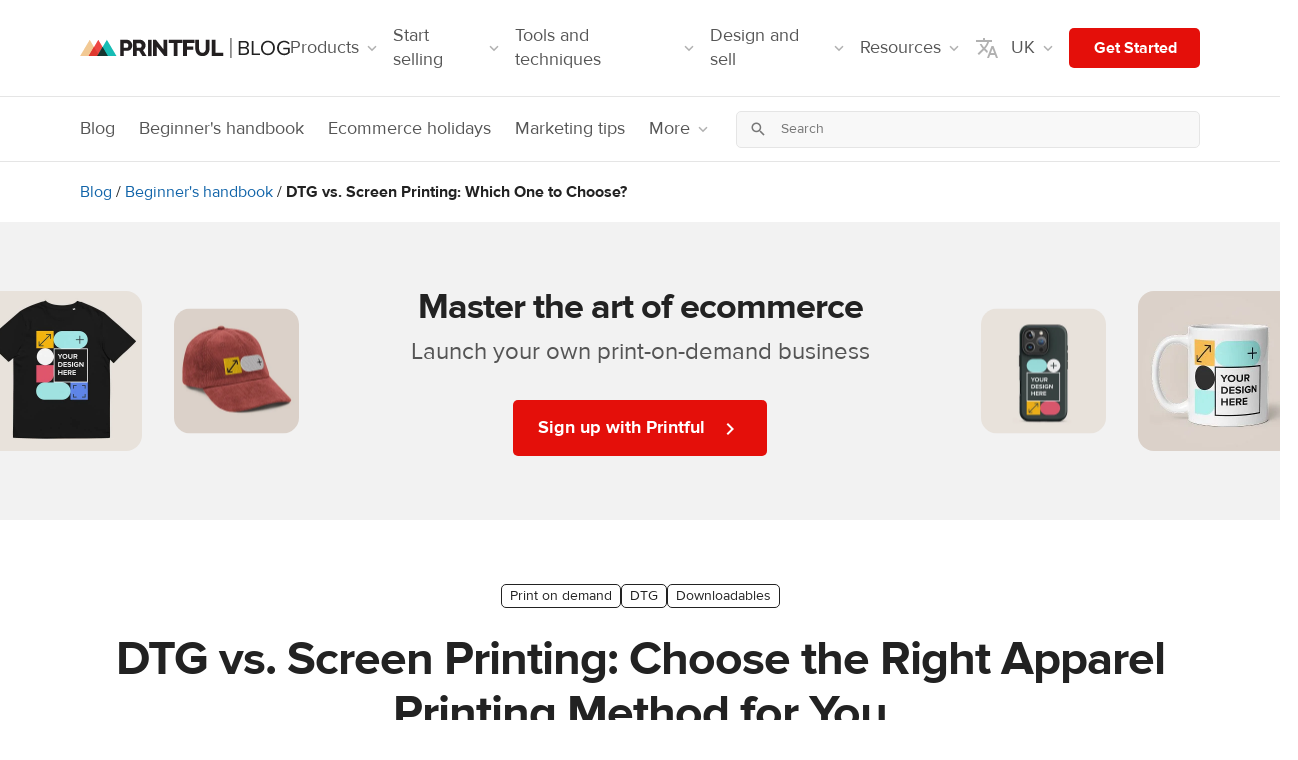

--- FILE ---
content_type: text/html; charset=UTF-8
request_url: https://www.printful.com/uk/blog/dtg-vs-screen-printing
body_size: 52366
content:

<!DOCTYPE html>
<html lang="en-GB"><head>
    <meta charset="utf-8"/>
    <meta name="viewport" content="width=device-width,initial-scale=1,user-scalable=yes"/>
    <meta http-equiv="X-UA-Compatible" content="IE=edge,chrome=1">

    <style>
    .pf-h5{font-size:16px;line-height:24px;}
    .pf-h4,.pf-h5{font-weight:700;letter-spacing:0;}
    .pf-h4{font-size:18px;line-height:24px;}
    .pf-h3{letter-spacing:0;font-size:24px;line-height:32px;}
    .pf-h2,.pf-h3{font-weight:700;}
    .pf-h2{letter-spacing:-1px;font-size:36px;line-height:42px;}
    .pf-h1{font-weight:700;letter-spacing:-1px;font-size:40px;line-height:46px;}
    @media (min-width:768px){
        .pf-h1{font-size:48px;line-height:54px;}
    }
    .pf-ui-subheading-lg{font-weight: normal;letter-spacing: 0;text-wrap: balance;font-size: 24px;line-height: 32px;}
    .pf-ui-body,.pf-ui-subheading{font-weight:400;letter-spacing:0;line-height: 24px;}
    .pf-ui-subheading{font-size:18px;}
    .pf-ui-body {font-size: 16px;}
    .pf-ui-legal{font-size:12px;line-height:18px;}
    .pf-ui-caption,.pf-ui-legal{font-weight:400;letter-spacing:0;}
    .pf-ui-caption{font-size:14px;line-height:22px;}

    hr,img{border:0;}
    body{font-family:'ProximaNova',sans-serif;margin:0;font-size:14px;line-height:1.42857143;color:#222;}
    html{scroll-behavior:smooth;font-family:sans-serif;-webkit-text-size-adjust:100%;-ms-text-size-adjust:100%;}
    nav{display:block;}
    html:lang(ja) body {font-family: 'Noto Sans JP Scaled', sans-serif;}
    a{background-color:transparent;}
    a:active,a:hover{outline:0;}
    h1{margin:.67em 0;}
    img{vertical-align:middle;}
    svg:not(:root){overflow:hidden;}
    hr{height:0;-webkit-box-sizing:content-box;-moz-box-sizing:content-box;box-sizing:content-box;}
    textarea{overflow:auto;}
    button,input,textarea{margin:0;font:inherit;color:inherit;}
    button{overflow:visible;}
    button{text-transform:none;}
    button,input[type=submit]{-webkit-appearance:button;cursor:pointer;}
    button::-moz-focus-inner,input::-moz-focus-inner{padding:0;border:0;}
    input[type=checkbox]{-webkit-box-sizing:border-box;-moz-box-sizing:border-box;box-sizing:border-box;padding:0;}
    table{border-spacing:0;border-collapse:collapse;}
    td,th{padding:0;}
    @media print{
        img,tr{page-break-inside:avoid;}
        *,:after,:before{color:#000!important;text-shadow:none!important;background:0 0!important;-webkit-box-shadow:none!important;box-shadow:none!important;}
        a,a:visited{text-decoration:underline;}
        a[href]:after{content:" (" attr(href) ")";}
        a[href^="#"]:after,a[href^="javascript:"]:after{content:"";}
        thead{display:table-header-group;}
        img{max-width:100%!important;}
        h2,h3,p{orphans:3;widows:3;}
        h2,h3{page-break-after:avoid;}
    }
    .dropdown-menu{-webkit-background-clip:padding-box;}
    .open > .dropdown-menu {display: block}
    .open > a {outline: 0}
    .nav .open > a, .nav .open > a:focus, .nav .open > a:hover {
        background-color: #eee;
        border-color: #337ab7
    }
    .embed-responsive {position: relative;display: block;height: 0;padding: 0;}
    .embed-responsive .embed-responsive-item, .embed-responsive embed, .embed-responsive iframe, .embed-responsive object, .embed-responsive video {position: absolute;top: 0;bottom: 0;left: 0;width: 100%;height: 100%;border: 0}
    .embed-responsive {overflow: hidden;}
    .embed-responsive-16by9 {padding-bottom: 56.25%;}
    .form-control{background-image:none;}
    body{background-color:#fff;}
    *,:after,:before{-webkit-box-sizing:border-box;-moz-box-sizing:border-box;box-sizing:border-box;}
    html{font-size:10px;-webkit-tap-highlight-color:transparent;}
    button,input,textarea{font-family:inherit;font-size:inherit;line-height:inherit;}
    a{color:#337ab7;text-decoration:none;}
    a:focus,a:hover{color:#23527c;text-decoration:underline;}
    a:focus{outline:-webkit-focus-ring-color auto 5px;outline-offset:-2px;}
    .img-responsive{display:block;max-width:100%;height:auto;}
    hr{margin-top:20px;margin-bottom:20px;border-top:1px solid #eee;}
    h1,h2,h3,h4,h5{font-family:inherit;font-weight:500;line-height:1.1;color:inherit;}
    h1,h2,h3{margin-top:20px;margin-bottom:10px;}
    h4,h5{margin-top:10px;margin-bottom:10px;}
    h1{font-size:36px;}
    h2{font-size:30px;}
    h3{font-size:24px;}
    h4{font-size:18px;}
    h5{font-size:14px;}
    p{margin:0 0 10px;}
    .text-center{text-align:center!important;}
    .text-right{text-align:right;}
    .text-left{text-align:left;}
    .text-nowrap{white-space:nowrap;}
    @media (min-width:768px){
        .text-sm-left{text-align:left!important;}
    }
    table{background-color:transparent;}
    ol,ul{margin-top:0;}
    ul ul{margin-bottom:0;}
    ol,ul{margin-bottom:10px;}
    th{text-align:left;}
    label{font-weight:700;display:inline-block;max-width:100%;}
    input[type=search]{-webkit-box-sizing:border-box;-moz-box-sizing:border-box;box-sizing:border-box;-webkit-appearance:none;}
    input[type=checkbox]{margin:4px 0 0;line-height:normal;}
    .form-control{font-size:14px;line-height:1.42857143;color:#555;display:block;}
    input[type=checkbox]:focus{outline:-webkit-focus-ring-color auto 5px;outline-offset:-2px;}
    .form-control{width:100%;height:34px;padding:6px 12px;background-color:#fff;border:1px solid #ccc;border-radius:4px;-webkit-box-shadow:inset 0 1px 1px rgba(0,0,0,.075);box-shadow:inset 0 1px 1px rgba(0,0,0,.075);-webkit-transition:border-color ease-in-out .15s,-webkit-box-shadow ease-in-out .15s;-o-transition:border-color ease-in-out .15s,box-shadow ease-in-out .15s;transition:border-color ease-in-out .15s,box-shadow ease-in-out .15s;}
    .form-control:focus{border-color:#66afe9;outline:0;-webkit-box-shadow:inset 0 1px 1px rgba(0,0,0,.075),0 0 8px rgba(102,175,233,.6);box-shadow:inset 0 1px 1px rgba(0,0,0,.075),0 0 8px rgba(102,175,233,.6);}
    .form-control::-moz-placeholder{color:#999;opacity:1;}
    .form-control:-ms-input-placeholder{color:#999;}
    .form-control::-webkit-input-placeholder{color:#999;}
    .form-control::-ms-expand{background-color:transparent;border:0;}
    textarea.form-control{height:auto;}
    .checkbox{position:relative;display:block;margin-top:10px;margin-bottom:10px;}
    .dropdown-toggle:focus{outline:0;}
    .dropdown-menu{position:absolute;top:100%;left:0;z-index:1000;display:none;float:left;min-width:160px;padding:5px 0;margin:2px 0 0;font-size:14px;text-align:left;list-style:none;background-color:#fff;background-clip:padding-box;border:1px solid #ccc;border:1px solid rgba(0,0,0,.15);border-radius:4px;-webkit-box-shadow:0 6px 12px rgba(0,0,0,.175);box-shadow:0 6px 12px rgba(0,0,0,.175);}
    .dropdown-menu>li>a{display:block;padding:3px 20px;line-height:1.42857143;white-space:nowrap;}
    .dropdown-menu>li>a{clear:both;font-weight:400;color:#333;}
    .dropdown-menu>li>a:focus,.dropdown-menu>li>a:hover{color:#262626;text-decoration:none;background-color:#f5f5f5;}
    .nav>li,.nav>li>a{display:block;position:relative;}
    .nav{padding-left:0;margin-bottom:0;list-style:none;}
    .nav>li>a{padding:10px 15px;}
    .nav>li>a:focus,.nav>li>a:hover{text-decoration:none;background-color:#eee;}
    .pagination{display:inline-block;}
    .pagination{padding-left:0;margin:20px 0;border-radius:4px;}
    .pagination>li{display:inline;}
    .pagination>li>a{position:relative;float:left;padding:6px 12px;margin-left:-1px;line-height:1.42857143;color:#337ab7;text-decoration:none;background-color:#fff;border:1px solid #ddd;}
    .pagination>li:first-child>a{margin-left:0;border-top-left-radius:4px;border-bottom-left-radius:4px;}
    .pagination>li:last-child>a{border-top-right-radius:4px;border-bottom-right-radius:4px;}
    .pagination>li>a:focus,.pagination>li>a:hover{z-index:2;color:#23527c;background-color:#eee;border-color:#ddd;}
    .nav:after,.nav:before{display:table;content:" ";}
    .nav:after{clear:both;}
    @media (max-width:767px){
        .hidden-xs{display:none!important;}
    }
    .list-unstyled {padding-left: 0;list-style: none;}

    .pagination > li > a{border:1px solid #e3e3e3;color:#909090;margin-left:2px;margin-right:2px;margin-bottom:5px;}
    .pf-form-control{display:block;width:100%;min-height:40px;padding:8px 16px!important;font-size:16px!important;font-weight:400;line-height:1.5;color:#222222;background-color:white;background-clip:padding-box;border:1px solid #e5e5e5;border-radius:5px!important;box-shadow:#222222;}
    .pf-border{border:1px solid #e5e5e5!important;}
    .pf-border-top{border-top:1px solid #e5e5e5!important;}
    .pf-border-0{border:0!important;}
    .pf-border-gray{border-color:#b1b1b1!important;}
    .pf-border-dark{border-color:#222!important;}
    .pf-border-red{border-color: hsl(1.38deg, 91.6%, 46.67%) !important;}
    .pf-rounded{border-radius:5px!important;}
    .pf-rounded--large{border-radius:10px!important;}
    .pf-rounded-bottom{border-bottom-right-radius:5px!important;border-bottom-left-radius:5px!important;}
    .pf-rounded-top{border-top-right-radius:5px!important;border-top-left-radius:5px!important;}
    .pf-rounded-0{border-radius:0!important;}
    .pf-rounded-left{border-top-left-radius: 5px !important;border-bottom-left-radius: 5px !important;}
    .pf-rounded-right{border-top-right-radius: 5px !important;border-bottom-right-radius: 5px !important;}
    .pf-text-red{color:#ed4642!important;}
    .pf-text-cyan-300{color:#17BCB5!important;}
    .pf-text-gray{color:#b1b1b1!important;}
    .pf-text-muted-light{color:#777!important;}
    .pf-text-muted{color:#555!important;}
    .pf-text-dark{color:#222!important;}
    .pf-text-black{color:#000!important;}
    a.pf-text-dark:focus,a.pf-text-dark:hover{color:#151515!important;}
    .pf-bg-red{background-color:#e40f0a!important;}
    .pf-bg-lighter{background-color:#f8f8f8!important;}
    .pf-bg-gray-lighter{background-color:#f8f8f8!important;}
    .pf-bg-transparent{background-color:initial!important;}
    .pf-text-white{color:#fff!important;}
    .pf-text-gray-400{color:#b1b1b1!important;}
    .pf-text-gray-600{color:#666666!important;}
    .pf-text-gray-700{color:#555!important;}
    a.pf-text-gray-700:focus,a.pf-text-gray-700:hover{color:#484848!important;}
    .pf-text-gray-900{color:#222!important;}
    a.pf-text-gray-900:focus,a.pf-text-gray-900:hover{color:#151515!important;}
    .pf-bg-white{background-color:#fff!important;}
    .pf-d-none{display:none!important;}
    .pf-d-inline-block{display:inline-block!important;}
    .pf-d-inline{display:inline!important;}
    .pf-d-block{display:block!important;}
    .pf-d-flex{display:flex!important;}
    .pf-d-inline-flex{display:inline-flex!important;}
    @media (min-width:540px){
        .pf-d-xs-flex {display: flex !important;}
    }
    @media (min-width:768px){
        .pf-d-sm-none{display:none!important;}
        .pf-d-sm-block{display:block!important;}
        .pf-d-sm-flex{display:flex!important;}
    }
    @media (min-width:992px){
        .pf-d-md-none{display:none!important;}
        .pf-d-md-inline-block{display:inline-block!important;}
        .pf-d-md-block{display:block!important;}
        .pf-d-md-flex{display:flex!important;}
    }
    @media (min-width:1200px){
        .pf-d-lg-none{display:none!important;}
        .pf-d-lg-flex{display:flex!important;}
    }
    .pf-flex-column{flex-direction:column!important;}
    .pf-flex-row{flex-direction:row!important;}
    .pf-flex-column-reverse{flex-direction:column-reverse!important;}
    .pf-flex-row-reverse{flex-direction:row-reverse!important;}
    .pf-flex-wrap{flex-wrap:wrap!important;}
    .pf-justify-content-center{justify-content:center!important;}
    .pf-justify-content-between{justify-content:space-between!important;}
    .pf-align-items-center{align-items:center!important;}
    .pf-align-self-center{align-self:center!important;}
    .pf-align-self-end{align-self:flex-end!important;}
    @media (min-width:768px){
        .pf-flex-sm-row{flex-direction:row!important;}
        .pf-align-items-sm-end{align-items:flex-end!important;}
        .pf-justify-content-sm-between{justify-content:space-between!important;}
        .pf-flex-sm-row{flex-direction:row!important;}
    }
    @media (min-width:992px){
        .pf-flex-md-row{flex-direction:row!important;}
        .pf-align-items-md-center{align-items: center !important;}
        .pf-justify-content-md-between{justify-content:space-between!important;}
        .pf-flex-md-row{flex-direction:row!important;}
        .pf-justify-content-md-start {justify-content: flex-start !important;}
    }

    .pf-bold{font-weight:700!important;}
    .pf-link{color:hsl(207.24deg, 81.72%, 36.47%);}
    .pf-link:active,.pf-link:hover,.pf-link:visited,.pf-link:focus{color:hsl(207.24deg, 81.72%, 36.47%);}
    .pf-link:active,.pf-link:hover{text-decoration:underline;}
    .pf-pointer{cursor:pointer!important;}
    .pf-text-decoration-none{text-decoration:none!important;}

    .container{width:100%;margin-right:auto;margin-left:auto;padding-right:8px;padding-left:8px;}
    @media (min-width:540px){
        .container{padding-right:8px;padding-left:8px;}
    }
    @media (min-width:768px){
        .container{padding-right:8px;padding-left:8px;}
    }
    @media (min-width:992px){
        .container{padding-right:12px;padding-left:12px;}
    }
    @media (min-width:1200px){
        .container{padding-right:16px;padding-left:16px;}
    }
    @media (min-width:1600px){
        .container{padding-right:16px;padding-left:16px;}
    }
    @media (min-width:540px){
        .container{max-width:528px;}
    }
    @media (min-width:768px){
        .container{max-width:744px;}
    }
    @media (min-width:992px){
        .container{max-width:960px;}
    }
    @media (min-width:1200px){
        .container{max-width:1152px;}
    }
    .row{display:flex;flex-wrap:wrap;margin-right:-8px;margin-left:-8px;}
    @media (min-width:540px){
        .row{margin-right:-8px;margin-left:-8px;}
    }
    @media (min-width:768px){
        .row{margin-right:-8px;margin-left:-8px;}
    }
    @media (min-width:992px){
        .row{margin-right:-12px;margin-left:-12px;}
    }
    @media (min-width:1200px){
        .row{margin-right:-16px;margin-left:-16px;}
    }
    @media (min-width:1600px){
        .row{margin-right:-16px;margin-left:-16px;}
    }

    .col-2,.col-10,.col-12,.col-md-4,.col-md-5,.col-md-6,.col-md-7,.col-md-8,.col-md-12,.col-sm-1,.col-sm-4,.col-sm-6,.col-sm-8,.col-sm-11, .col-xl-2, .col-xl-10{position:relative;width:100%;padding-right:8px;padding-left:8px;}
    @media (min-width:540px){
        .col-2,.col-10,.col-12,.col-md-4,.col-md-5,.col-md-6,.col-md-7,.col-md-8,.col-md-12,.col-sm-1,.col-sm-4,.col-sm-6,.col-sm-8,.col-sm-11{padding-right:8px;padding-left:8px;}
    }
    @media (min-width:768px){
        .col-2,.col-10,.col-12,.col-md-4,.col-md-5,.col-md-6,.col-md-7,.col-md-8,.col-md-12,.col-sm-1,.col-sm-4,.col-sm-6,.col-sm-8,.col-sm-11{padding-right:8px;padding-left:8px;}
    }
    @media (min-width:992px){
        .col-2,.col-10,.col-12,.col-md-4,.col-md-5,.col-md-6,.col-md-7,.col-md-8,.col-md-12,.col-sm-1,.col-sm-4,.col-sm-6,.col-sm-8,.col-sm-11{padding-right:12px;padding-left:12px;}
    }
    @media (min-width:1200px){
        .col-2,.col-10,.col-12,.col-md-4,.col-md-5,.col-md-6,.col-md-7,.col-md-8,.col-md-12,.col-sm-1,.col-sm-4,.col-sm-6,.col-sm-8,.col-sm-11{padding-right:16px;padding-left:16px;}
    }
    @media (min-width:1600px){
        .col-2,.col-10,.col-12,.col-md-4,.col-md-5,.col-md-6,.col-md-7,.col-md-8,.col-md-12,.col-sm-1,.col-sm-4,.col-sm-6,.col-sm-8,.col-sm-11{padding-right:16px;padding-left:16px;}
    }
    @media (min-width:768px){
        .col-sm-1{flex: 0 0 8.3333333333%;max-width: 8.3333333333%}
        .col-sm-4{flex:0 0 33.3333333333%;max-width:33.3333333333%;}
        .col-sm-6{flex:0 0 50%;max-width:50%;}
        .col-sm-8{flex:0 0 66.6666666667%;max-width:66.6666666667%;}
        .col-sm-11 {flex: 0 0 91.6666666667%;max-width: 91.6666666667%}
        .order-sm-1{order:1;}
        .order-sm-2{order:2;}
        .order-sm-3{order:3;}
        .order-sm-4{order:4;}
    }
    .order-0{order: 0;}
    .order-1{order: 1;}
    .order-2{order: 2;}
    @media (min-width:992px){
        .col-md-4{flex:0 0 33.3333333333%;max-width:33.3333333333%;}
        .col-md-5{flex:0 0 41.6666666667%;max-width:41.6666666667%;}
        .col-md-6{flex:0 0 50%;max-width:50%;}
        .col-md-7{flex:0 0 58.3333333333%;max-width:58.3333333333%;}
        .col-md-8{flex:0 0 66.6666666667%;max-width:66.6666666667%;}
        .col-md-12{flex: 0 0 100%;max-width: 100%}
        .order-md-1{order:1;}
        .order-md-2{order:2;}
        .order-md-4{order:4;}
        .order-md-5{order:5;}
        .offset-md-1{margin-left: 8.3333333333%;}
        .offset-md-10{margin-left: 8.3333333333%;}
    }
    @media (min-width:1200px){
        .col-lg-4{flex:0 0 33.3333333333%;max-width:33.3333333333%;}
        .col-lg-5{flex:0 0 41.6666666667%;max-width:41.6666666667%;}
        .col-lg-6{flex:0 0 50%;max-width:50%;}
        .col-lg-7{flex:0 0 58.3333333333%;max-width:58.3333333333%;}
        .col-lg-8{flex:0 0 66.6666666667%;max-width:66.6666666667%;}
        .col-lg-12{flex: 0 0 100%;max-width: 100%}
        .order-lg-1{order:1;}
        .order-lg-2{order:2;}
        .order-lg-4{order:4;}
        .order-lg-5{order:5;}
    }
    @media (min-width:1600px){
        .col-xl-2 {flex: 0 0 16.6666666667%;max-width: 16.6666666667%;}
        .col-xl-4 {flex: 0 0 33.3333333333%;max-width: 33.3333333333%;}
        .col-xl-6 {flex:0 0 50%;max-width: 50%;}
        .offset-xl-10 {margin-left: 83.3333333333%;}
    }
    .col-2{flex: 0 0 16.6666666667%;max-width: 16.6666666667%}
    .col-10{flex: 0 0 83.3333333333%;max-width: 83.3333333333%}
    .col-12{flex: 0 0 100%;max-width: 100%}
    .offset-11 {margin-left: 91.6666666667%;}

    .float-left{float:left!important;}
    .float-right{float:right!important;}
    .row>div:not([class*=col]){width:100%;}
    .pf-w-100{width:100%!important;}
    .pf-h-100{height:100%!important;}
    @media (min-width:768px){
        .pf-w-sm-auto{width:auto!important;}
    }
    @media (min-width:992px){
        .pf-h-md-100{height:100%!important;}
        .pf-w-md-auto{width:auto!important;}
    }
    .pf-m-0{margin:0!important;}
    .pf-mt-0,.pf-my-0{margin-top:0!important;}
    .pf-mx-0{margin-right:0!important;}
    .pf-mb-0,.pf-my-0{margin-bottom:0!important;}
    .pf-mx-0{margin-left:0!important;}
    .pf-mt-2{margin-top:2px!important;}
    .pf-ml-2,.pf-mx-2{margin-left:2px!important;}
    .pf-mr-2,.pf-mx-2{margin-right:2px!important;}
    .pf-mt-4,.pf-my-4{margin-top:4px!important;}
    .pf-mr-4{margin-right:4px!important;}
    .pf-mb-4,.pf-my-4{margin-bottom:4px!important;}
    .pf-ml-4{margin-left:4px!important;}
    .pf-mr-6,.pf-mx-6{margin-right:6px!important;}
    .pf-mx-6{margin-left:6px!important;}
    .pf-mt-8,.pf-my-8{margin-top:8px!important;}
    .pf-mr-8,.pf-mx-8{margin-right:8px!important;}
    .pf-mb-8,.pf-my-8{margin-bottom:8px!important;}
    .pf-ml-8,.pf-mx-8{margin-left:8px!important;}
    .pf-mt-12,.pf-my-12{margin-top:12px!important;}
    .pf-mr-12,.pf-mx-12{margin-right:12px!important;}
    .pf-mb-12,.pf-my-12{margin-bottom:12px!important;}
    .pf-ml-12,.pf-mx-12{margin-left:12px!important;}
    .pf-mx-12{margin-left:12px!important;}
    .pf-mt-16,.pf-my-16{margin-top:16px!important;}
    .pf-mr-16,.pf-mx-16{margin-right:16px!important;}
    .pf-mr-48,.pf-mx-48{margin-right:48px!important;}
    .pf-mb-16,.pf-my-16{margin-bottom:16px!important;}
    .pf-ml-16,.pf-mx-16{margin-left:16px!important;}
    .pf-mt-20{margin-top:20px!important;}
    .pf-mt-24,.pf-my-24{margin-top:24px!important;}
    .pf-mb-24,.pf-my-24{margin-bottom:24px!important;}
    .pf-ml-24{margin-left:24px!important;}
    .pf-mr-24{margin-right:24px!important;}
    .pf-mt-32,.pf-my-32{margin-top:32px!important;}
    .pf-mb-32,.pf-my-32{margin-bottom:32px!important;}
    .pf-mt-40,.pf-my-40{margin-top:40px!important;}
    .pf-mb-40,.pf-my-40{margin-bottom:40px!important;}
    .pf-mt-48,.pf-my-48{margin-top:48px!important;}
    .pf-mb-48,.pf-my-48{margin-bottom:48px!important;}
    .pf-mt-64,.pf-my-64{margin-top:64px!important;}
    .pf-mb-64,.pf-my-64{margin-bottom:64px!important;}
    .pf-mb-64{margin-bottom:64px!important;}
    .pf-p-0{padding:0!important;}
    .pf-pt-0,.pf-py-0{padding-top:0!important;}
    .pf-pt-8{padding-top:8!important;}
    .pf-px-0{padding-right:0!important;}
    .pf-py-0{padding-bottom:0!important;}
    .pf-px-0{padding-left:0!important;}
    .pf-pt-4{padding-top:4px!important;}
    .pf-pb-4{padding-bottom:4px!important;}
    .pf-pb-6{padding-bottom:6px!important;}
    .pf-p-8{padding:8px!important;}
    .pf-pb-8{padding-bottom:8px!important;}
    .pf-py-8{padding-top:8px!important;}
    .pf-pr-8,.pf-px-8{padding-right:8px!important;}
    .pf-py-8{padding-bottom:8px!important;}
    .pf-pl-8,.pf-px-8{padding-left:8px!important;}
    .pf-pr-12,.pf-px-12{padding-right:12px!important;}
    .pf-pl-12,.pf-px-12{padding-left:12px!important;}
    .pf-py-12{padding-top:12px!important;}
    .pf-py-12{padding-bottom:12px!important;}
    .pf-p-16{padding:16px!important;}
    .pf-pt-16,.pf-py-16{padding-top:16px!important;}
    .pf-pr-16,.pf-px-16{padding-right:16px!important;}
    .pf-pb-16,.pf-py-16{padding-bottom:16px!important;}
    .pf-pl-16,.pf-px-16{padding-left:16px!important;}
    .pf-py-20{padding-top:20px!important;}
    .pf-py-20{padding-bottom:20px!important;}
    .pf-px-20{padding-left:20px!important;}
    .pf-px-20{padding-right:20px!important;}
    .pf-p-24{padding:24px!important;}
    .pf-pt-24,.pf-py-24{padding-top:24px!important;}
    .pf-pt-32,.pf-py-32{padding-top:32px!important;}
    .pf-pr-24,.pf-px-24{padding-right:24px!important;}
    .pf-py-24{padding-bottom:24px!important;}
    .pf-pl-24,.pf-px-24{padding-left:24px!important;}
    .pf-py-32{padding-top:32px!important;}
    .pf-pr-32,.pf-px-32{padding-right:32px!important;}
    .pf-pl-32,.pf-px-32{padding-left:32px!important;}
    .pf-py-32{padding-bottom:32px!important;}
    .pf-px-32{padding-left:32px!important;}
    .pf-pb-32{padding-bottom:32px!important;}
    .pf-pb-40{padding-bottom:40px!important;}
    .pf-py-40,.pf-pb-40{padding-bottom:40px!important;}
    .pf-py-40,.pf-pt-40{padding-top:40px!important;}
    .pf-pt-48,.pf-py-48{padding-top:48px!important;}
    .pf-pb-48,.pf-py-48{padding-bottom:48px!important;}
    .pf-p-64{padding:64px!important;}
    .pf-pt-64,.pf-py-64{padding-top:64px!important;}
    .pf-pb-64,.pf-py-64{padding-bottom:64px!important;}
    .pf-pl-64,.pf-px-64{padding-left:64px!important;}
    .pf-pr-64,.pf-px-64{padding-right:64px!important;}
    .pf-m-auto{margin:auto!important;}
    .pf-my-auto{margin-top:auto!important;}
    .pf-mx-auto{margin-right:auto!important;}
    .pf-my-auto{margin-bottom:auto!important;}
    .pf-ml-auto,.pf-mx-auto{margin-left:auto!important;}
    .pf-mt-auto{margin-top:auto!important;}
    @media (min-width:540px){
        .pf-px-xs-8{padding-right:8px!important;}
        .pf-px-xs-8{padding-right:8px!important;}
        .pf-px-xs-16{padding-right:16px!important;}
        .pf-px-xs-16{padding-left:16px!important;}
        .pf-p-xs-24{padding:24px!important;}
        .pf-mt-xs-0{margin-top:0!important;}
        .pf-ml-xs-4{margin-left:4px!important;}
        .pf-ml-xs-8{margin-left:8px!important;}
        .pf-ml-xs-12{margin-left:12px!important;}
        .pf-mr-xs-12{margin-right:12px!important;}
        .pf-mr-xs-4{margin-right:4px!important;}
        .pf-mr-xs-8{margin-right:8px!important;}
        .pf-mb-xs-40{margin-bottom:40px!important;}
    }
    @media (min-width:768px){
        .pf-mt-sm-0{margin-top:0!important;}
        .pf-mx-sm-0{margin-right:0!important;}
        .pf-mx-sm-0{margin-left:0!important;}
        .pf-mb-sm-0{margin-bottom:0!important;}
        .pf-mb-sm-8{margin-bottom:8px!important;}
        .pf-mt-sm-12{margin-top:12px!important;}
        .pf-ml-sm-12{margin-left:12px!important;}
        .pf-mt-sm-16{margin-top:16px!important;}
        .pf-mr-sm-16{margin-right:16px!important;}
        .pf-mb-sm-16{margin-bottom:16px!important;}
        .pf-my-sm-20{margin-top:20px!important;}
        .pf-mb-sm-20,.pf-my-sm-20{margin-bottom:20px!important;}
        .pf-ml-sm-24{margin-left:24px!important;}
        .pf-mr-sm-24{margin-right:24px!important;}
        .pf-pl-sm-32{padding-left:32px!important;}
        .pf-pr-sm-0{padding-right:0!important;}
        .pf-pl-sm-0{padding-left:0!important;}
        .pf-pr-sm-20{padding-right:20px!important;}
        .pf-px-sm-0{padding-right:0!important;}
        .pf-px-sm-0{padding-left:0!important;}
        .pf-px-sm-8{padding-right:8px!important;}
        .pf-pb-sm-8{padding-bottom:8px!important;}
        .pf-px-sm-8{padding-left:8px!important;}
        .pf-p-sm-16{padding:16px!important;}
        .pf-px-sm-16{padding-right:16px!important;}
        .pf-px-sm-16{padding-left:16px!important;}
        .pf-px-sm-24{padding-right:24px!important;}
        .pf-px-sm-24{padding-left:24px!important;}
        .pf-mb-sm-24{margin-bottom:24px!important;}
        .pf-py-sm-40{padding-top:40px!important;}
        .pf-px-sm-40{padding-right:40px!important;}
        .pf-py-sm-40{padding-bottom:40px!important;}
        .pf-px-sm-40{padding-left:40px!important;}
        .pf-py-sm-64{padding-top:64px!important;}
        .pf-py-sm-64{padding-bottom:64px!important;}
        .pf-px-sm-64{padding-left:64px!important;}
        .pf-px-sm-64{padding-right:64px!important;}
        .pf-pt-sm-96,.pf-py-sm-96{padding-top:96px!important;}
        .pf-pb-sm-96,.pf-py-sm-96{padding-bottom:96px!important;}
    }
    @media (min-width:992px){
        .pf-mt-md-0,.pf-my-md-0{margin-top:0!important;}
        .pf-my-md-0{margin-bottom:0!important;}
        .pf-mx-md-0{margin-left:0!important;margin-right:0!important;}
        .pf-mt-md-4{margin-top:4px!important;}
        .pf-mb-md-0{margin-bottom:0!important;}
        .pf-mb-md-12{margin-bottom:12px!important;}
        .pf-ml-md-12{margin-left:12px!important;}
        .pf-mb-md-16{margin-bottom:16px!important;}
        .pf-mb-md-20{margin-bottom:20px!important;}
        .pf-mb-md-24{margin-bottom:24px!important;}
        .pf-ml-md-32{margin-left:32px!important;}
        .pf-mt-md-40{margin-top:40px!important;}
        .pf-mb-md-40{margin-bottom:40px!important;}
        .pf-ml-md-48{margin-left: 48px!important;}
        .pf-ml-md-56{margin-left:56px!important;}
        .pf-ml-md-64{margin-left:64px!important;}
        .pf-mt-md-64,.pf-my-md-64{margin-top:64px!important;}
        .pf-my-md-64{margin-bottom:64px!important;}
        .pf-ml-md-96{margin-left:96px!important;}
        .pf-mt-md-96{margin-top:96px!important;}
        .pf-mr-md-96{margin-right:96px!important;}
        .pf-mr-md-128{margin-right:128px!important;}
        .pf-my-md-auto{margin-top:auto!important;}
        .pf-my-md-auto{margin-bottom:auto!important;}
        .pf-pt-md-0{padding-top:0!important;}
        .pf-px-md-0{padding-right:0!important;}
        .pf-px-md-0{padding-left:0!important;}
        .pf-py-md-8{padding-top:8px!important;}
        .pf-py-md-8{padding-bottom:8px!important;}
        .pf-pb-md-24{padding-bottom:24px!important;}
        .pf-px-md-24{padding-right:24px!important;}
        .pf-px-md-24{padding-left:24px!important;}
        .pf-pt-md-12{padding-top:12px!important;}
        .pf-pt-md-20{padding-top:20px!important;}
        .pf-pt-md-32,.pf-py-md-32{padding-top:32px!important;}
        .pf-py-md-32,.pf-pb-md-32{padding-bottom:32px!important;}
        .pf-py-md-40,.pf-pt-md-40{padding-top:40px!important;}
        .pf-py-md-48{padding-top:48px!important;}
        .pf-py-md-64{padding-top:64px!important;}
        .pf-py-md-64{padding-bottom:64px!important;}
        .pf-pb-md-40,.pf-py-md-40{padding-bottom:40px!important;}
        .pf-pb-md-48,.pf-py-md-48{padding-bottom:48px!important;}
        .pf-px-md-64{padding-right:64px!important;}
        .pf-px-md-64{padding-left:64px!important;}
        .pf-pl-md-16{padding-left: 16px!important;}
        .pf-pl-md-32{padding-left: 32px!important;}
        .pf-pl-md-48{padding-left: 48px!important;}
        .pf-pl-md-96{padding-left: 96px!important;}
        .pf-pt-md-96,.pf-py-md-96{padding-top: 96px!important;}
        .pf-pb-md-96,.pf-py-md-96{padding-bottom: 96px!important;}
        .pf-pr-md-32{padding-right: 32px!important;}
    }
    @media (min-width: 1200px) {
        .pf-mb-lg-40{margin-bottom:40px!important;}
    }
    @media (min-width:1600px){
        .pf-pr-xl-24{padding-right:24px!important;}
        .pf-px-xl-32{padding-right:32px!important;}
        .pf-px-xl-32{padding-left:32px!important;}
    }

    .pf-tabs{position:relative;list-style:none;margin:0;padding:0;white-space:nowrap;overflow-x:auto;overflow-y:hidden;font-size:0;}
    .pf-tabs .tab-wrap{width:100%;overflow-x:inherit;overflow-y:inherit;white-space:inherit;}
    .pf-tabs a:active,.pf-tabs a:focus,.pf-tabs a:hover{text-decoration:none;}
    .pf-tabs::-webkit-scrollbar{width:6px;height:6px;}
    .pf-tabs::-webkit-scrollbar-track{background:transparent;}
    .pf-tabs::-webkit-scrollbar-thumb{background:rgba(0,0,0,.1);border-radius:6px;}
    .pf-tabs::-webkit-scrollbar-thumb:hover{background:rgba(0,0,0,.25);}
    .pf-tabs .tab{display:inline-block;padding:0;font-size:15px;font-weight:700;color:#555;border:1px solid transparent;cursor:pointer;vertical-align:bottom;}
    .pf-tabs .tab>*{display:inline-block;color:inherit;font-weight:inherit;cursor:inherit;transition:none;}
    :not(.webview).pf-tabs .tab:active:not(.disabled):not([disabled]),:not(.webview).pf-tabs .tab:hover:not(.disabled):not([disabled]){color:#222;}
    .pf-tabs.secondary{box-shadow:inset 0 -1px 0 0 #e5e5e5;}
    .pf-tabs.secondary .tab{margin-right:8px;}
    .pf-tabs.secondary .tab:last-of-type{margin-right:0;}
    .pf-tabs.secondary .tab>*{padding:12px 8px;}
    :not(.webview).pf-tabs.secondary .tab:active:not(.disabled):not([disabled]),:not(.webview).pf-tabs.secondary .tab:hover:not(.disabled):not([disabled]){box-shadow:inset 0 -3px #222;}

    .fade {opacity: 0;-webkit-transition: opacity .15s linear;-o-transition: opacity .15s linear;transition: opacity .15s linear}
    .fade.in {opacity: 1}
    .collapse {display: none}
    .collapse.in {display: block}
    .collapsing {height: 0;overflow: hidden;-webkit-transition-timing-function: ease;-o-transition-timing-function: ease;transition-timing-function: ease;-webkit-transition-duration: .35s;-o-transition-duration: .35s;transition-duration: .35s;-webkit-transition-property: height, visibility;-o-transition-property: height, visibility;transition-property: height, visibility}
    .close {float: right;font-size: 21px;line-height: 1;color: #000;text-shadow: 0 1px 0 #fff;opacity: .2;}

    .transparent{background-color:transparent!important;}
    .pf-text-white{color:hsl(0deg, 0%, 100%)!important;}
    .pf-text-green {color: hsl(122.98deg, 83.45%, 28.43%) !important;}
    .pf-text-gray-400{color:hsl(0deg, 0%, 69.41%)!important;}
    .pf-text-gray-700{color:hsl(0deg, 0%, 33.33%)!important;}
    a.pf-text-gray-700:hover,a.pf-text-gray-700:focus{color:#484848!important;}
    .pf-text-gray-900{color:hsl(0deg, 0%, 13.33%)!important;}
    a.pf-text-gray-900:hover,a.pf-text-gray-900:focus{color:#151515!important;}
    .pf-bg-white{background-color:hsl(0deg, 0%, 100%)!important;}
    .pf-bg-yellow-50{background-color:#fce8b8!important}
    .pf-bg-blue-700{background-color:#017da9!important}

    .pf-i{display:inline-block;display:inline-flex;font:normal normal normal 1em/1 "Material Design Icons";font-size:inherit;vertical-align:middle;text-rendering:auto;-webkit-font-smoothing:antialiased;-moz-osx-font-smoothing:grayscale;}
    .pf-i-16{font-size:18px;}
    .pf-i-18{font-size:18px;}
    .pf-i-24{font-size:24px;}
    .pf-i-32{font-size:32px;}
    .pf-i-36{font-size:36px;}
    .pf-i-account:before{content:"\F0004";}
    .pf-i-chevron-up:before{content:"\F0143";}
    .pf-i-chevron-down:before{content:"\F0140";}
    .pf-i-chevron-left:before{content:"\F0141";}
    .pf-i-chevron-right:before{content:"\F0142";}
    .pf-i-close:before{content:"\F0156";}
    .pf-i-magnify:before{content:"\F0349";}
    .pf-i-menu:before{content:"\F035C";}
    .pf-i-translate:before{content:"\F05CA";}
    .pf-i-arrow-left:before {content: "\F004D";}
    .pf-i-check:before{content: "\F012C";}
    .pf-i-chevron-right:before{content:"\F0142";}
    .pf-i-chevron-left:before{content:"\F0141";}
    .pf-i-circle:before{content:"\F0765";}
    .pf-i-circle-outline:before{content:"\F0766";}
    .pf-i-comment-outline:before{content:"\F0182";}
    .pf-i-page-last:before{content:"\F0601";}
    .pf-i-page-first:before{content:"\F0600";}
    .pf-i-pencil:before {content:"\F03EB";}
    .pf-i-arrow-up:before {content: "\F005D";}
    .hover:not(.disabled):not([disabled]),:not(.webview).pf-tabs.secondary .tab:active:not(.disabled):not([disabled]){box-shadow:inset 0 -3px hsl(0deg, 0%, 13.33%);}

    /*! CSS Used from: layout-sass.css */
    a{color:hsl(207.24deg, 81.72%, 36.47%);}
    a :not([href^="#"]):not(.pf-btn):visited{color:hsl(277.83deg, 39.32%, 45.88%);}
    .dropdown-menu{margin-top:0;}
    .dropdown-menu>li>a{display:block;padding:3px 20px;line-height:1.42857143;white-space:nowrap}

    .pf-position-relative{position:relative!important;}
    .pf-position-absolute{position:absolute!important;}
    .pf-position-fixed{position:fixed!important;}
    .pf-text-center{text-align:center!important;}
    .pf-text-right {text-align: right!important;}
    @media (min-width: 768px){
        .pf-text-sm-left{text-align: left!important;}
        .pf-text-sm-right{text-align: right!important;}
    }
    @media (min-width: 992px) {
        .pf-position-md-absolute {position: absolute !important;}
        .pf-text-md-left {text-align: left !important;}
    }
    @media (min-width: 1600px) {
        .pf-text-xl-left {text-align: left !important;}
    }
    .page-footer{border-top:1px solid hsl(0deg, 0%, 89.8%);}
    .page-footer__opacity-link img{opacity:0.75;}
    .page-footer__opacity-link:hover img,.page-footer__opacity-link:active img{opacity:1;}
    hr{border-color:#ddd;}

    .pf-btn{display:inline-block;text-decoration:none;text-align:center;height:40px;line-height:38px;min-width:88px;padding-left:24px;padding-right:24px;font-size:16px;font-weight:bold;letter-spacing:0;border:solid 1px transparent;border-radius:5px;outline:0;cursor:pointer;white-space:nowrap;user-select:none;box-sizing:border-box;}
    .pf-btn-primary{background:#E40F0A;color:hsl(0deg, 0%, 100%);}
    .pf-btn-primary:hover:not(.disabled):not([disabled]),.pf-btn-primary:focus:not(.disabled):not([disabled]),.pf-btn-primary:active:not(.disabled):not([disabled]){border-color:#6a0705;}
    .pf-btn-primary:focus:not(.disabled):not([disabled]){box-shadow:inset 0 0 0 1px #6a0705;}
    .pf-btn-primary:hover,.pf-btn-primary:focus,.pf-btn-primary:active{color:hsl(0deg, 0%, 100%);}
    .pf-btn-secondary{background:hsl(0deg, 0%, 89.8%);color:hsl(0deg, 0%, 13.33%);}
    .pf-btn-secondary:hover:not(.disabled):not([disabled]),.pf-btn-secondary:focus:not(.disabled):not([disabled]),.pf-btn-secondary:active:not(.disabled):not([disabled]){border-color:hsl(0deg, 0%, 69.41%);}
    .pf-btn-secondary:focus:not(.disabled):not([disabled]){box-shadow:inset 0 0 0 1px hsl(0deg, 0%, 69.41%);}
    .pf-btn-secondary:hover,.pf-btn-secondary:focus,.pf-btn-secondary:active{color:hsl(0deg, 0%, 13.33%);}
    .pf-btn-outline{background:none;color:hsl(0deg, 0%, 13.33%);border-color:hsl(0deg, 0%, 69.41%);}
    .pf-btn-outline:hover:not(.disabled):not([disabled]),.pf-btn-outline:focus:not(.disabled):not([disabled]),.pf-btn-outline:active:not(.disabled):not([disabled]){border-color:hsl(0deg, 0%, 69.41%);background-color:rgba(34, 34, 34, 0.1);color:hsl(0deg, 0%, 13.33%);}
    .pf-btn-outline:focus:not(.disabled):not([disabled]){box-shadow:inset 0 0 0 1px hsl(0deg, 0%, 69.41%);}
    .pf-btn-outline-white {background: none;color: hsl(0deg, 0%, 100%);border-color: hsl(0deg, 0%, 100%);}
    .pf-btn-outline-white:hover:not(.disabled):not([disabled]):not([aria-disabled=true]),
    .pf-btn-outline-white:focus:not(.disabled):not([disabled]):not([aria-disabled=true]),
    .pf-btn-outline-white:active:not(.disabled):not([disabled]):not([aria-disabled=true]),
    .pf-btn-outline-white.active:not(.disabled):not([disabled]):not([aria-disabled=true]){background-color: rgba(255, 255, 255, 0.1);color: hsl(0deg, 0%, 100%);}
    .pf-btn:focus,.pf-btn:hover,.pf-btn:active{text-decoration:none;outline:none;}
    .pf-btn:hover:not(.disabled):not([disabled]){box-shadow:0 2px 4px 0 rgba(0, 0, 0, 0.25);}
    .pf-btn:active:not(.disabled):not([disabled]){box-shadow:inset 0 2px 5px 0 rgba(0, 0, 0, 0.5);}
    .pf-btn-lg{height:56px;line-height:54px;min-width:112px;font-size:18px;}
    .pf-btn-animated>.pf-i{animation: btnAnimated 1s ease-in-out infinite;}
    .pf-btn-animated.pf-btn-lg>.pf-i{animation: btnLargeAnimated 1s ease-in-out infinite;}
    .pf-btn-block {width: 100%;}
    @keyframes btnAnimated{0%,100%{transform: translate(0px, -1px);}50%{transform: translate(6px, -1px);}}
    @keyframes btnLargeAnimated{0%,100%{transform: translate(0px, -2px);}50% {transform: translate(6px, -2px);}}
    @media (max-width: 539.98px) {
        .pf-btn-block--mobile{width: 100%;}
    }

    .social-links{margin:0;line-height:0;}
    .social-links a{display:inline-block;}
    .social-links__icon{cursor:pointer;}
    .social-links__icon:hover .social-links__icon-inner{fill:#FFFFFF;-webkit-transition:all linear 0.2s;-moz-transition:all linear 0.1s;-ms-transition:all linear 0.1s;-o-transition:all linear 0.1s;transition:all linear 0.1s;}
    .social-links__facebook:hover .social-links__icon-fill{fill:#3B5998;}
    .social-links__twitter:hover .social-links__icon-fill{fill:#0F1419;}
    .social-links__instagram:hover .social-links__icon-fill{fill:#231F20;}
    .social-links__youtube:hover .social-links__icon-fill{fill:#FF0000;}
    .social-links__linkedin:hover .social-links__icon-fill{fill:#0375B6;}
    .social-links__pinterest:hover .social-links__icon-fill{fill:#c8232c;}
    .social-links__tiktok:hover .social-links__icon-fill{fill:black;}
    .background-overlay {z-index: 10001!important;}
    .modal-backdrop.in {opacity: 0.5;}
    .modal-backdrop {position: fixed;top: 0;right: 0;bottom: 0;left: 0;z-index: 1040;background-color: #000;}
    .modal, .modal-open {overflow: hidden;}
    @media (max-width: 991.98px){
        ul.dropdown-menu{border:none!important;}
    }
    button[class*=pf-link] {
        background-color: transparent;
        padding: 0;
        border: none;
        font-weight: 400;
        letter-spacing: 0;
        font-size: 16px;
        line-height: 24px;
        display: inline;
        text-align: left;
        user-select: auto;
        cursor: pointer;
    }

    .pf-cursor-pointer{cursor:pointer;}

    .pagination input[type=number]{max-width: 80px;}
    .pagination p{font-size:15px;}

    .accordion button{background-color:transparent;}
    .accordion__icon{transition: all .3s;transition-timing-function: ease-in-out;}

    .sr-only{position:absolute;width:1px;height:1px;padding:0;margin:-1px;overflow:hidden;clip:rect(0, 0, 0, 0);border:0;}

    .pf-custom-control{position:relative;display:block;min-height:calc(1rem*1.5);padding-left:24px;}
    .pf-custom-control-input{position:absolute;z-index:-1;opacity:0;}
    .pf-custom-control-input:checked~.pf-custom-control-label::before{color:#FFFFFF;background-color:#1164A9;border-color:#1164A9;}
    .pf-custom-control-input:active~.pf-custom-control-label::before{color:#FFFFFF;background-color:#7BBCF2;border-color:#1164A9;}
    .pf-custom-control-input.SafariBrowser:focus~.pf-custom-control-label::before{outline-style:auto;outline-offset:3px;}
    .pf-custom-control-input:focus-visible~.pf-custom-control-label::before{outline:Highlight auto;outline:-webkit-focus-ring-color auto;outline-offset:6px;}
    .pf-custom-control-input:hover~.pf-custom-control-label::before{box-shadow:0 0 0 3px #E5E5E5 inset;}
    .pf-custom-control-label{margin-bottom:0;}
    .pf-custom-control-label.MacOS::before{top:3px;}
    .pf-custom-control-label::before{position:absolute;top:4px;line-height:1;left:0;display:block;width:16px;height:16px;pointer-events:none;content:'';user-select:none;background-color:#FFFFFF;border:1px solid #B1B1B1;}
    .pf-custom-control-label.MacOS::after{top:3px;}
    .pf-custom-control-label::after{position:absolute;top:4px;line-height:1;left:0;display:block;width:16px;height:16px;content:'';background-repeat:no-repeat;background-position:center center;background-size:50% 50%;}
    .pf-custom-control-has-error .pf-custom-control-label::before{border-color:#CF1814}
    .pf-custom-checkbox .pf-custom-control-label::before{border-radius:2px;}
    .pf-custom-checkbox .pf-custom-control-input:checked~.pf-custom-control-label::before{background-color:#1164A9;border-color:#1164A9;}
    .pf-custom-checkbox .pf-custom-control-input:checked~.pf-custom-control-label::after{background-image:url('/static/images/layout/forms/new-check.svg');background-size:14px;}
    .pf-custom-checkbox .pf-custom-control-input:checked:hover~.pf-custom-control-label::before{box-shadow:0 0 0 0 #E5E5E5 inset;}
    .pf-custom-switch .pf-custom-switch-label::before {position: absolute;top: 0;bottom: 0;margin-top: auto;margin-bottom: auto;display: block;height: 20px;content: "";user-select: none;background-color: hsl(0deg, 0%, 69.41%);border: 1px solid hsl(0deg, 0%, 69.41%);left: 0;width: 40px;pointer-events: all;border-radius: 12px;transition: background-color 0.15s ease-in-out, border-color 0.15s ease-in-out, box-shadow 0.15s ease-in-out;}
    .pf-custom-switch-left .pf-custom-switch-label::before {right: 0;left: auto;}
    .pf-custom-switch .pf-custom-control-input:checked ~ .pf-custom-switch-label::before {background-color: hsl(207.24deg, 81.72%, 36.47%))));color: hsl(0deg, 0%, 100%);border-color: hsl(207.24deg, 81.72%, 36.47%);}
    .pf-custom-switch .pf-custom-switch-label::after {position: absolute;display: block;content: "";background: no-repeat 50%/50% 50%, hsl(0deg, 0%, 100%);top: 0;bottom: 0;margin-top: auto;margin-bottom: auto;left: 2px;width: 16px;height: 16px;border-radius: 8px;transition: transform 0.15s ease-in-out, background-color 0.15s ease-in-out, border-color 0.15s ease-in-out, box-shadow 0.15s ease-in-out, -webkit-transform 0.15s ease-in-out;}
    .pf-custom-switch .pf-custom-control-input:checked ~ .pf-custom-switch-label::after {transform: translateX(20px);}
    .pf-custom-switch-left .pf-custom-switch-label::after {right: 22px;left: auto;}
    .pf-custom-switch .pf-custom-control-input:disabled:checked ~ .pf-custom-switch-label::before {background-color: hsl(207.24deg, 81.72%, 36.47%);border-color: hsl(207.24deg, 81.72%, 36.47%);opacity: 0.5;}
    .pf-custom-switch .pf-custom-control-input:disabled:hover ~ .pf-custom-switch-label::after {box-shadow: rgba(17, 100, 169, 0.16);}
    .pf-custom-switch .pf-custom-control-input:disabled:checked ~ .pf-custom-switch-label::after {background-color: rgba(17, 100, 169, 0.5);}
    .pf-custom-switch .pf-custom-control-input:checked ~ .pf-custom-switch-label::before {background-color: hsl(207.24deg, 81.72%, 36.47%);color: hsl(0deg, 0%, 100%);border-color: hsl(207.24deg, 81.72%, 36.47%);}
    .cookie-banner .pf-custom-control{padding-left: 0;}
    .no-gutters>[class*=col-]{padding-right:0;padding-left:0}
</style>
    <style>
    /*
     _ _      _       _
 ___| (_) ___| | __  (_)___
/ __| | |/ __| |/ /  | / __|
\__ \ | | (__|   < _ | \__ \
|___/_|_|\___|_|\_(_)/ |___/
                   |__/

 Version: 1.6.0
  Author: Ken Wheeler
 Website: http://kenwheeler.github.io
    Docs: http://kenwheeler.github.io/slick
    Repo: http://github.com/kenwheeler/slick
  Issues: http://github.com/kenwheeler/slick/issues
 License: https://github.com/kenwheeler/slick/blob/master/LICENSE (MIT)
 */
    .slick-list,.slick-slider{display:block;position:relative}.slick-loading .slick-slide,.slick-loading .slick-track{visibility:hidden}.slick-slide img,.slick-slide::before{vertical-align:middle}.slick-slider{box-sizing:border-box;-moz-box-sizing:border-box;-webkit-touch-callout:none;-webkit-user-select:none;-khtml-user-select:none;-moz-user-select:none;-ms-user-select:none;user-select:none;-ms-touch-action:none;-webkit-tap-highlight-color:transparent}.slick-list{overflow:hidden;margin:0;padding:0}.slick-list:focus{outline:0}.slick-loading .slick-list{background-color:#fff}.slick-list.dragging{cursor:pointer;cursor:hand}.slick-slide,.slick-slide img,.slick-slider .slick-list,.slick-track{-webkit-transform:translate3d(0,0,0);-moz-transform:translate3d(0,0,0);-ms-transform:translate3d(0,0,0);-o-transform:translate3d(0,0,0);transform:translate3d(0,0,0)}.slick-track{position:relative;left:0;top:0;zoom:1}.slick-track:after,.slick-track:before{content:"";display:table}.slick-slide,.slick-slide.slick-loading img{display:none}.slick-track:after{clear:both}.slick-slide{float:left;height:100%;min-height:1px}.slick-slide.dragging img{pointer-events:none}.slick-initialized .slick-slide{display:block}.slick-vertical .slick-slide{display:block;height:auto;}.slick-next,.slick-prev{position:absolute;display:block;height:60px;width:40px;line-height:0;font-size:0;cursor:pointer;color:#222;top:35%;margin-top:-10px;padding:0;border:none;outline:0;opacity:.75}.slick-next:focus,.slick-next:hover,.slick-prev:focus,.slick-prev:hover{outline:0;color:transparent;opacity:1}.slick-next:focus:before,.slick-next:hover:before,.slick-prev:focus:before,.slick-prev:hover:before{opacity:1}.slick-next.slick-disabled:before,.slick-prev.slick-disabled:before{opacity:.25}.slick-next:before,.slick-prev:before{font-family:slick;font-size:20px;line-height:1;color:#fff;opacity:.75;-webkit-font-smoothing:antialiased;-moz-osx-font-smoothing:grayscale}.slick-prev{background:url(/static/images/layout/slick-left-hover.png) no-repeat;left:0}.slick-next{background:url(/static/images/layout/slick-right-hover.png) no-repeat;right:-1px}@media only screen and (-webkit-min-device-pixel-ratio:2),only screen and (min--moz-device-pixel-ratio:2),only screen and (min-resolution:2dppx){.slick-prev{background-image:url(/static/images/retina/slick-left-hover@2x.png);-webkit-background-size:40px 60px;-moz-background-size:40px 60px;-o-background-size:40px 60px;background-size:40px 60px}.slick-next{background-image:url(/static/images/retina/slick-right-hover@2x.png);-webkit-background-size:40px 60px;-moz-background-size:40px 60px;-o-background-size:40px 60px;background-size:40px 60px}}.slick-dots{width:100%;margin:5px 0 0;padding:0;list-style:none;display:block;text-align:center}.slick-dots li,.slick-slide img,.slick-slide::before,.slick-track{display:inline-block}.slick-dots li{border:2px solid transparent;position:relative;width:109px;margin:5px;padding:0;cursor:pointer}.slick-dots li.slick-active,.slick-dots li:hover{border:2px solid #f45245}[dir=rtl] .slick-next{right:auto;left:-25px}[dir=rtl] .slick-next:before{content:"\2190"}[dir=rtl] .slick-prev{right:-25px;left:auto}[dir=rtl] .slick-prev:before{content:"\2192"}[dir=rtl] .slick-slide{float:right}.slick-slider{margin-bottom:-6px}div.slider{width:87%;margin-left:auto;margin-right:auto}.interface-gallery .slick-prev{background:url(/images/layout/gallery-arrow-left.png) center center no-repeat;left:-20px;top:50%}.interface-gallery .slick-next{background:url(/images/layout/gallery-arrow-right.png) center center no-repeat;right:-21px;top:50%}@media only screen and (-webkit-min-device-pixel-ratio:2),only screen and (min--moz-device-pixel-ratio:2),only screen and (min-resolution:2dppx){.interface-gallery .slick-prev{background-image:url(/images/layout/gallery-arrow-left@2x.png);-webkit-background-size:13px 45px;-moz-background-size:13px 45px;-o-background-size:13px 45px;background-size:13px 45px}.interface-gallery .slick-next{background-image:url(/images/layout/gallery-arrow-right@2x.png);-webkit-background-size:13px 45px;-moz-background-size:13px 45px;-o-background-size:13px 45px;background-size:13px 45px}}.slick-slide::before{content:'';height:100%}

    /*! Slick customization */
    .slick-list,.slick-slider{display:block;position:relative;}
    .slick-slide img,.slick-slide::before{vertical-align:middle;}
    .slick-slider{box-sizing:border-box;-moz-box-sizing:border-box;-webkit-touch-callout:none;-webkit-user-select:none;-khtml-user-select:none;-moz-user-select:none;-ms-user-select:none;user-select:none;-ms-touch-action:none;-webkit-tap-highlight-color:transparent;}
    .slick-list{overflow:hidden;margin:0;padding:0;}
    .slick-list:focus{outline:0;}
    .slick-slide,.slick-slide img,.slick-slider .slick-list,.slick-track{-webkit-transform:translate3d(0,0,0);-moz-transform:translate3d(0,0,0);-ms-transform:translate3d(0,0,0);-o-transform:translate3d(0,0,0);transform:translate3d(0,0,0);}
    .slick-track{position:relative;left:0;top:0;zoom:1;}
    .slick-track:after,.slick-track:before{content:"";display:table;}
    .slick-slide{display:none;}
    .slick-track:after{clear:both;}
    .slick-slide{float:left;height:100%;min-height:1px;}
    .slick-initialized .slick-slide{display:block;}
    .slick-next,.slick-prev{position:absolute;display:block;height:60px;width:40px;line-height:0;font-size:0;cursor:pointer;color:#222;top:35%;margin-top:-10px;padding:0;border:none;outline:0;opacity:.75;}
    .slick-next:focus,.slick-next:hover,.slick-prev:focus,.slick-prev:hover{outline:0;color:transparent;opacity:1;}
    .slick-next:focus:before,.slick-next:hover:before,.slick-prev:focus:before,.slick-prev:hover:before{opacity:1;}
    .slick-next:before,.slick-prev:before{font-family:slick;font-size:20px;line-height:1;color:#fff;opacity:.75;-webkit-font-smoothing:antialiased;-moz-osx-font-smoothing:grayscale;}
    .slick-prev{background:url(https://www.printful.com/static/images/layout/slick-left-hover.png) no-repeat;left:0;}
    .slick-next{background:url(https://www.printful.com/static/images/layout/slick-right-hover.png) no-repeat;right:-1px;}
    @media only screen and (-webkit-min-device-pixel-ratio:2),only screen and (min--moz-device-pixel-ratio:2),only screen and (min-resolution:2dppx){
        .slick-prev{background-image:url(https://www.printful.com/static/images/retina/slick-left-hover@2x.png);-webkit-background-size:40px 60px;-moz-background-size:40px 60px;-o-background-size:40px 60px;background-size:40px 60px;}
        .slick-next{background-image:url(https://www.printful.com/static/images/retina/slick-right-hover@2x.png);-webkit-background-size:40px 60px;-moz-background-size:40px 60px;-o-background-size:40px 60px;background-size:40px 60px;}
    }
    .slick-dots{width:100%;margin:24px 0 0;padding:0;list-style:none;display:block;text-align:center;}
    .slick-dots li,.slick-slide img,.slick-slide::before,.slick-track{display:inline-block;}
    .slick-dots li{border:2px solid transparent;position:relative;width:109px;margin:5px;padding:0;cursor:pointer;}
    .slick-dots li.slick-active,.slick-dots li:hover{border:2px solid #f45245;}
    .slick-slider{margin-bottom:-6px;}
    .slick-slide::before{content:'';height:100%;}

    .slick-slider.slick-dots {display: block !important;margin: 24px 0 0 0 !important;}
    .slick-slider .slick-dots li {position: relative;display: inline-block;width: 20px;height: 20px;margin: 0 2px;padding: 0;cursor: pointer;border: none;}
    .slick-slider .slick-dots li button {font-size: 0;line-height: 0;display: block;width: 20px;height: 20px;padding: 4px;cursor: pointer;color: transparent;border: 0;outline: none;background: transparent;}
    .slick-slider .slick-dots li button:before {display: block;content: "";width: 12px;height: 12px;border-radius: 50%;background-color: hsl(0deg, 0%, 100%);box-shadow: inset 0 0 0 1px hsl(0deg, 0%, 33.33%);}
    .slick-slider .slick-dots li.slick-active, .slick-slider .slick-dots li:focus, .slick-slider .slick-dots li:hover {border: none;}
    .slick-slider .slick-dots li.slick-active {border: none;}
    .slick-slider .slick-dots li.slick-active button:before {background-color: hsl(0deg, 0%, 33.33%);}
    .slick-slider .slick-slide, .slick-slider .slick-slide:focus {outline: none;}
</style>
    <style>
    @font-face {
        font-family: 'ProximaNova';
        src: url(https://static.cdn.printful.com/static/v877/fonts/pn/297E38_8_0.eot);
        src: url(https://static.cdn.printful.com/static/v877/fonts/pn/297E38_8_0.eot?#iefix) format('embedded-opentype'),
        url(https://static.cdn.printful.com/static/v877/fonts/pn/297E38_8_0.woff) format('woff'),
        url(https://static.cdn.printful.com/static/v877/fonts/pn/297E38_8_0.ttf) format('truetype');
        font-weight: normal;
        font-style: italic;
        font-display: swap;
    }
    @font-face {
        font-family: 'ProximaNova';
        src: url(https://static.cdn.printful.com/static/v877/fonts/pn/297E38_9_0.eot);
        src: url(https://static.cdn.printful.com/static/v877/fonts/pn/297E38_9_0.eot?#iefix) format('embedded-opentype'),
        url(https://static.cdn.printful.com/static/v877/fonts/pn/297E38_9_0.woff) format('woff'),
        url(https://static.cdn.printful.com/static/v877/fonts/pn/297E38_9_0.ttf) format('truetype');
        font-weight: bold;
        font-style: italic;
        font-display: swap;
    }
    @font-face {
        font-family: 'ProximaNova';
        src: url(https://static.cdn.printful.com/static/v877/fonts/pn/297E38_A_0.eot);
        src: url(https://static.cdn.printful.com/static/v877/fonts/pn/297E38_A_0.eot?#iefix) format('embedded-opentype'),
        url(https://static.cdn.printful.com/static/v877/fonts/pn/297E38_A_0.woff) format('woff'),
        url(https://static.cdn.printful.com/static/v877/fonts/pn/297E38_A_0.ttf) format('truetype');
        font-weight: normal;
        font-display: swap;
    }
    @font-face {
        font-family: 'ProximaNova';
        src: url(https://static.cdn.printful.com/static/v877/fonts/pn/297E38_B_0.eot);
        src: url(https://static.cdn.printful.com/static/v877/fonts/pn/297E38_B_0.eot?#iefix) format('embedded-opentype'),
        url(https://static.cdn.printful.com/static/v877/fonts/pn/297E38_B_0.woff) format('woff'),
        url(https://static.cdn.printful.com/static/v877/fonts/pn/297E38_B_0.ttf) format('truetype');
        font-weight: bold;
        font-display: swap;
    }
    @font-face {
        font-family: "Material Design Icons";
        src: url(https://static.cdn.printful.com/static/v877/fonts/mdi/materialdesignicons-webfont.eot?v=6.2.95);
        src: url(https://static.cdn.printful.com/static/v877/fonts/mdi/materialdesignicons-webfont.eot?#iefix&v=6.2.95) format("embedded-opentype"),
        url(https://static.cdn.printful.com/static/v877/fonts/mdi/materialdesignicons-webfont.woff2?v=6.2.95) format("woff2"),
        url(https://static.cdn.printful.com/static/v877/fonts/mdi/materialdesignicons-webfont.woff?v=6.2.95) format("woff"),
        url(https://static.cdn.printful.com/static/v877/fonts/mdi/materialdesignicons-webfont.ttf?v=6.2.95) format("truetype"),
        url(https://static.cdn.printful.com/static/v877/fonts/mdi/materialdesignicons-webfont.svg?v=6.2.95#materialdesigniconsnormal) format("svg");
        font-weight: normal;
        font-style: normal;
        font-display: swap;
    }
    @font-face {
        font-family: 'Noto Sans JP Scaled';
        font-style: normal;
        font-weight: normal;
        font-display: swap;
        src: url(https://static.cdn.printful.com/static/v877/fonts/ns/regular/woff2/-F62fjtqLzI2JPCgQBnw7HFowwII2lcnk-AFfrgQrvWXpdFg3KXxAMsKMbdN.0.woff2)
        format('woff2'),
        url(https://static.cdn.printful.com/static/v877/fonts/ns/regular/woff/-F62fjtqLzI2JPCgQBnw7HFowwII2lcnk-AFfrgQrvWXpdFg3KXxAMsKMbdN.0.woff)
        format('woff'),
        url(https://static.cdn.printful.com/static/v877/fonts/ns/regular/otf/-F62fjtqLzI2JPCgQBnw7HFowwII2lcnk-AFfrgQrvWXpdFg3KXxAMsKMbdN.0.otf)
        format('otf');
    }
    @font-face {
        font-family: 'Noto Sans JP Scaled';
        font-style: normal;
        font-weight: bold;
        font-display: swap;
        src: url(https://static.cdn.printful.com/static/v877/fonts/ns/bold/woff2/-F6pfjtqLzI2JPCgQBnw7HFQei0q131nj-pXANNwpfqCt9pay6XIBdsAJNIhVEwQ.0.woff2)
        format('woff2'),
        url(https://static.cdn.printful.com/static/v877/fonts/ns/bold/woff/-F6pfjtqLzI2JPCgQBnw7HFQei0q131nj-pXANNwpfqCt9pay6XIBdsAJNIhVEwQ.0.woff)
        format('woff'),
        url(https://static.cdn.printful.com/static/v877/fonts/ns/bold/otf/-F6pfjtqLzI2JPCgQBnw7HFQei0q131nj-pXANNwpfqCt9pay6XIBdsAJNIhVEwQ.0.otf)
        format('otf');
    }
</style>

    
    <meta name="description" content="Direct-to-garment (DTG) and screen printing are among the most popular printing options. Find out which is best for your custom t-shirts.">
<meta property="og:title" content="DTG vs. Screen Printing: Which One to Choose? | Printful">
<meta property="og:description" content="Direct-to-garment (DTG) and screen printing are among the most popular printing options. Find out which is best for your custom t-shirts.">
<meta property="og:image" content="https://files.cdn.printful.com/o/upload/blog-og-image-upload/63/6357b03c737cfabfaaf9eb8b0a98f351_l">
<meta property="og:url" content="https://www.printful.com/uk/blog/dtg-vs-screen-printing">
<meta name="robots" content="max-image-preview:large">
<meta property="og:site_name" content="Printful">
<meta property="og:type" content="article">
<meta name="twitter:card" content="summary">
<meta name="twitter:site" content="@printfulp">
<meta name="twitter:creator" content="@printful">
<link rel="alternate" hreflang="x-default" href="https://www.printful.com/blog/dtg-vs-screen-printing">
<link rel="canonical" href="https://www.printful.com/uk/blog/dtg-vs-screen-printing">
<link href="https://files.cdn.printful.com/o/upload/blog-post-img-upload/ec/ec9e40e048519750cccd6d347ad73a01_l" rel="preload" as="image">
<link href="https://files.cdn.printful.com/o/upload/blog-author/77/7790d9a66edfe6e766fb7a80ca08ec90_l?v=1758268852" rel="preload" as="image">
<link rel="alternate" hreflang="de" href="https://www.printful.com/de/blog/digitaldruck-vs-siebdruck">
<link rel="alternate" hreflang="fr" href="https://www.printful.com/fr/blog/impression-par-serigraphie-ou-impression-numerique">
<link rel="alternate" hreflang="en" href="https://www.printful.com/blog/dtg-vs-screen-printing">
<link rel="alternate" hreflang="en-GB" href="https://www.printful.com/uk/blog/dtg-vs-screen-printing">
<link rel="alternate" hreflang="en-CA" href="https://www.printful.com/ca/blog/dtg-vs-screen-printing">
<link rel="alternate" hreflang="es" href="https://www.printful.com/es/blog/dtg-versus-serigrafia">
<link rel="alternate" hreflang="ja" href="https://www.printful.com/jp/blog/inkjet-printing-vs-screen-printing">
<link rel="alternate" hreflang="it" href="https://www.printful.com/it/blog/stampa-diretta-su-tessuto-o-serigrafia">
<link href="https://www.google-analytics.com" rel="preconnect">
<link href="https://static.cdn.printful.com/dist-pf/webpack-runtime-pf.9fed38ffc1d23f1dd8e3.js" rel="preload" as="script">
<link href="https://static.cdn.printful.com/dist-pf/2543.e5a8513f1cb840c1aa4f.js" rel="preload" as="script">
<link href="https://static.cdn.printful.com/dist-pf/51849.36241e276519b3a7c38c.js" rel="preload" as="script">
<link href="https://static.cdn.printful.com/dist-pf/18226.4f31f10603bc76095894.js" rel="preload" as="script">
<link href="https://static.cdn.printful.com/dist-pf/62893.a133e02e3775a989c82b.js" rel="preload" as="script">
<link href="https://static.cdn.printful.com/dist-pf/66302.1bc93f27025ccafe4aa1.js" rel="preload" as="script">
<link href="https://static.cdn.printful.com/dist-pf/app/blogEntry.3b906c9fb91c25d89aff.js" rel="preload" as="script">
<link href="https://static.cdn.printful.com/static/v877/images/layout/blog-logo.svg" rel="preload" as="image">
<link href="https://www.googletagmanager.com" rel="preconnect">
<link href="https://static.cdn.printful.com/dist-pf/app/css/blog-post-content-redesign.6740e3eeb002cf5f89ce.css" rel="preload" as="style" onload="this.onload=null;this.rel=&#039;stylesheet&#039;">
<link href="https://static.cdn.printful.com/dist-pf/app/css/splide-slider.01c415c0d4440e14d29d.css" rel="preload" as="style" onload="this.onload=null;this.rel=&#039;stylesheet&#039;">
<link href="https://static.cdn.printful.com/static/v877/css/splide-core.min.css" rel="preload" as="style" onload="this.onload=null;this.rel=&#039;stylesheet&#039;">
<link href="https://static.cdn.printful.com/dist-pf/app/css/cookie-first.8eed94a0457352560760.css" rel="preload" as="style" onload="this.onload=null;this.rel=&#039;stylesheet&#039;">
<style>    .blog-search-bar .pf-form-control input:focus,
    .blog-search-bar .pf-form-control input:-webkit-autofill,
    .blog-search-bar .pf-form-control input:-webkit-autofill:hover,
    .blog-search-bar .pf-form-control input:-webkit-autofill:focus,
    .blog-search-bar .pf-form-control input:-webkit-autofill:active {
        outline: none;
        transition: background-color 5000s ease-in-out 0s;
    }
    .blog-search-bar .pf-form-control input {
        text-indent: 8px;
        width: calc(100% - 25px);
    }
    .blog-search-bar .pf-form-control {
         padding: 6px 12px!important;
         font-size: 14px!important;
         min-height: unset;
         line-height: 0.5;
     }</style>
<style>
.categories-menu {
    @media (min-width:768px){
        position: sticky;
        background-color: #ffffff;
        z-index: 100;
        top: 65px;
    }

    @media (min-width:1200px){
        top: 73px;
    }
}

.search-wrapper {
    flex: 1;
    max-width: 510px;
}
.top__desktop-header-dropdown {
    position: relative;
}
.open > .dropdown-menu {
    display: block!important;
}

.open > .dropdown-menu.dropdown-submenu-visible {
    border-bottom-right-radius: 10px !important;
}
</style>
<style>@media (min-width:992px){
    .text-wrapper {
        padding-top: 18px !important;
        padding-bottom: 18px !important;
    }
}</style>
<style>    .banner-full-width {
        background-color: #f2f2f2;
    }

    .banner-wrapper {
        position: relative;
        width: 100%;
        max-width: 1440px;
        margin: 0 auto;
    }

    .banner-content {
        text-align: center;
    }

    .media-wrapper {
        padding-top: 20px;
        display: flex;
        gap: 16px;
        align-items: center;
        justify-content: center;
    }

    .banner-media-item {
        border-radius: 12px;
    }

    .item-tshirt, .item-cup {
        max-width: 90px;
    }

    .item-cap, .item-case {
        max-width: 75px;
    }

    @media (min-width:768px){
        .media-wrapper {
            padding-top: 0;
        }

        .banner-media-item {
            position: absolute;
        }

        .banner-media-item {
            border-radius: 16px;
        }

        .item-tshirt, .item-cup {
            max-width: 120px;
        }

        .item-cap, .item-case {
            max-width: 100px;
        }

        .item-tshirt {
            top: 16px;
            left: -30px;
        }

        .item-cup {
            right: 60px;
            bottom: 16px;
        }

        .item-cap {
            bottom: 26px;
            left: 80px;
        }

        .item-case {
            top: 26px;
            right: -13px;
        }
    }


    @media (min-width:1200px){
        .banner-media-item {
            top: 50%;
            transform: translateY(-50%);
        }

        .item-tshirt, .item-cup {
            max-width: 160px;
        }

        .item-cap, .item-case {
            max-width: 125px;
        }

        .item-tshirt {
            left: -18px;
        }

        .item-cup {
            right: -18px;
        }

        .item-cap {
            left: 174px;
        }

        .item-case {
            right: 174px;
        }
    }

</style>
<style>
.blog-all-topics {
    background-color: #F2F2F2;
}

.blog-all-topics__tags {
    gap: 10px;
}

.blog-all-topics__tag:hover {
    background-color: rgba(34, 34, 34, 0.1);
    box-shadow: 0px 2px 4px rgba(0, 0, 0, 0.25);
}

.blog-all-topics__tag:active {
    background: rgba(34, 34, 34, 0.1);
    box-shadow: inset 0px 2px 5px rgba(0, 0, 0, 0.25);
    border-color: #b1b1b1!important;
}

.blog-all-topics__tag:focus {
    background: #e5e5e5;
    border: 2px solid #b1b1b1!important;
}

.pf-gap-8 {
    gap: 8px;
}
</style>
<style>    .pf-gap-8 {
        gap: 8px;
    }

    .blog-post-image {
        border-radius: 10px;
        object-fit: cover;
        aspect-ratio: 16 / 9;
    }</style>
<style>    .table-of-contents {
      @media (min-width:768px){
          position: sticky;
          background-color: #ffffff;
          z-index: 100;
          top: 130px;
      }

      @media (min-width:1200px){
          top: 139px;
      }
    }

    .toc-heading {
      font-weight: 700;
    }

    #toc a {
        font-size: 14px;
        line-height: 22px;
        color: #555555;
    }

    #toc li {
        list-style: none none;
        border-left: 2px solid #e5e5e5;
        padding: 4px 8px;
    }

    #toc li:has(.active) {
        border-color: #555555;
    }

    #toc li:has(a:empty) {
        display: none;
    }

    #toc > ol {
        margin: 0;
    }

    #toc ol {
        padding-inline-start: 0px;
    }

    #toc a.active {
      font-weight: 700;
    }
</style>
<style>
    .blog-sign-up-banner {
        background-color: #16342F;
        color: #ffffff;
        flex-direction: column;
        gap: 32px;
    }

    .blog-sign-up-banner .pf-btn {
        width: 100%;
    }

    @media (min-width:540px){
        .blog-sign-up-banner {
            flex-direction: row;
            gap: 0;
        }

        .blog-sign-up-banner .pf-btn {
            width: auto;
        }
    }
</style>
<style>    #faq-widget-placeholder .accordion {
        border-top:1px solid #e5e5e5;
        margin-top: 0!important;
    }

    #faq-widget-placeholder .accordion:last-child {
       border-bottom:1px solid #e5e5e5;
    }

    #faq-widget-placeholder .accordion__title {
        padding: 0!important;
    }

    #faq-widget-placeholder .accordion__title-opened .accordion__icon {
        transform: rotate(180deg);
    }</style>
<style>.main-content {
    display: grid;
    position: relative;
    grid-template-rows: auto auto;
    grid-template-columns: auto;

    @media (min-width:992px){
        grid-template-rows: auto;
        grid-template-columns: 1fr 2fr;
        gap: 96px;    
    }
    
}

.toc-container {
    height: fit-content;
    
    @media (min-width:992px) {
        position: sticky;
        top: 130px;
        z-index: 1;
    }

    @media (min-width:1200px) {
        top: 139px;
    }        
}</style>
<style>    .top__header--sticky {
        position: sticky;
        top: 0;
        background-color: #FFFFFF;
        z-index: 101;
    }

    .top__header {
        z-index: 1;
        left: 0;
        right: 0;
    }

    .top__mobile-menu-container {
        top: 0;
    }

    .top__mobile-menu {
        width: 0;
        top: 0;
        left: 0;
        overflow-x: hidden;
        transition: 0.3s;
        z-index: 10;
    }

    .top__account-mobile-menu {
        width: 0;
        top: 0;
        right: 0;
        overflow-x: hidden;
        transition: 0.3s;
        z-index: 2;
    }

    .top__mobile-menu.open, .top__account-mobile-menu.open {
        width: 80%;
    }

    .top__mobile-logo {
        right: 0;
        left: 0;
        top: 0;
        width: 40px;
    }

    .top__mobile-submenu {
        top: 58px;
        left: 100%;
        visibility: hidden;
        opacity: 0;
        transition: 0.3s;
        z-index: 3;
    }

    .top__mobile-submenu.open {
        visibility: visible;
        opacity: 1;
        left: 0;
        top: 65px;
    }

    .top__mobile-menu-overlay, .top__account-mobile-menu-overlay {
        display: none;
        background-color: rgba(0, 0, 0, 0.5);
        z-index: 1;
    }

    .top__mobile-menu-overlay.open, .top__account-mobile-menu-overlay.open {
        display: block;
    }

    .top__desktop-header-dropdown-icon {
        transition: transform .3s ease-in-out;
    }
    
    .nav:hover .top__desktop-header-dropdown-icon {
        transform: rotate(-180deg);
    }
    
    .top__desktop-header-dropdown-menu-icon {
        transition: 0.15s margin ease-out;
    }
    
    li:hover > a > .top__desktop-header-dropdown-menu-icon {
        margin-right:0!important;
    }
    
    .dropdown-menu {
        -webkit-box-shadow: 0 6px 10px rgba(0, 0, 0, 0.1);
        -moz-box-shadow: 0 6px 10px rgba(0, 0, 0, 0.1);
        box-shadow: 0 6px 10px rgba(0, 0, 0, 0.1);
        border-bottom-left-radius: 10px!important;
        border-bottom-right-radius: 10px!important;
    }

    .dropdown-menu.dropdown-submenu-visible,
    .dropdown-menu:has(li:hover .dropdown-submenu),
    .dropdown-menu:has(li.expanded) {
        border-bottom-right-radius: 0px!important;
    }
    
    .dropdown-menu li {
        position: initial;
    }
      
    .dropdown-menu .dropdown-submenu {
        display: none;
        position: absolute;
        transform: translate(100%, 0);
        left: -90%;;
        right: 2px; 
        top:-1px;
        column-count: 2;
        -webkit-box-shadow: 0 6px 10px rgba(0, 0, 0, 0.1);
        -moz-box-shadow: 0 6px 10px rgba(0, 0, 0, 0.1);
        box-shadow: 0 6px 10px rgba(0, 0, 0, 0.1);
        -webkit-clip-path: inset(-16px -16px -16px 0px);
                clip-path: inset(-16px -16px -16px 0px);
        border-bottom-left-radius: 0px!important;
        border-bottom-right-radius: 10px!important;
    }
    
    .dropdown-menu > li:hover > .dropdown-submenu {
        display: block;
    }

    .dropdown-menu > li.expanded > a {
        color: #262626;
        text-decoration: none;
        background-color: #f5f5f5;
    }

    .dropdown-extended {
        right: 80%;
        left: -180px;
    }

    .top__desktop-header-title-no-children {
        color: #555555;
    }
    
    .top__desktop-header-title-no-children:hover {
        color: #000000;
    }</style>
<script src="https://static.cdn.printful.com/dist-pf/webpack-runtime-pf.9fed38ffc1d23f1dd8e3.js"></script>
<script src="https://static.cdn.printful.com/dist-pf/app/gtm.62749fca8834c976c559.js"></script>
<script>
            (function(global) {
                global.MOMENT_LOCALE = "en-GB";
                global.MOMENT_TZ = "UTC";
            })(this);</script>
    <title>DTG vs. Screen Printing: Which One to Choose? | Printful</title>

        

<script src="https://static.cdn.printful.com/static/v877/js/sentry.8.49.0.min.js"></script>
<script>
    (function () {
        // Define global utils for working w/ Sentry
        window.SentryUtils = {
            ignoreErrorsWithStack: [
                "MarvinPageExplorer",
            ],
            getInitParameters: function getInitParameters() {
                // Gist w/ useful excludes: https://gist.github.com/impressiver/5092952
                return {
                    release: "printful@700664615a3abf79f6674f626e97eb631ef59d96",
                    dsn: "https:\/\/a924ee2dc34042c0b48e696c9d3402a5@sentry.printful.com\/6",
                    environment: "production" || "unknown",
                    // Ignoring exceptions from the following URLs
                    denyUrls: [
                        // Facebook flakiness
                        /graph\.facebook\.com/i,
                        // Facebook blocked
                        /connect\.facebook\.net\/en_US\/all\.js/i,
                        // Woopra flakiness
                        /eatdifferent\.com\.woopra-ns\.com/i,
                        /static\.woopra\.com\/js\/woopra\.js/i,
                        // Chrome extensions
                        /extensions\//i,
                        /^chrome:\/\//i,
                        // Other plugins
                        /127\.0\.0\.1:4001\/isrunning/i, // Cacaoweb
                        /webappstoolbarba\.texthelp\.com\//i,
                        /metrics\.itunes\.apple\.com\.edgesuite\.net\//i,
                        // Our custom blacklists
                        /visualwebsiteoptimizer\.com/i, // VWO
                        /connect\.facebook\.net\//i, // FBEvents
                        // Shopify JS when we're embedded in their portal
                        /cdn\.shopify\.com/i,
                    ],
                    // Ignore exceptions like this
                    ignoreErrors: [
                        // Random plugins/extensions
                        "top.GLOBALS",
                        // See: http://blog.errorception.com/2012/03/tale-of-unfindable-js-error.html
                        "originalCreateNotification",
                        "canvas.contentDocument",
                        "MyApp_RemoveAllHighlights",
                        "http://tt.epicplay.com",
                        "Can't find variable: ZiteReader",
                        "jigsaw is not defined",
                        "ComboSearch is not defined",
                        "http://loading.retry.widdit.com/",
                        "atomicFindClose",
                        // Facebook borked
                        "fb_xd_fragment",
                        // ISP "optimizing" proxy - `Cache-Control: no-transform` seems to
                        // reduce this. (thanks @acdha)
                        // See http://stackoverflow.com/questions/4113268
                        "bmi_SafeAddOnload",
                        "EBCallBackMessageReceived",
                        // See http://toolbar.conduit.com/Developer/HtmlAndGadget/Methods/JSInjection.aspx
                        "conduitPage",
                        // Some GDrive extension related error?
                        'getElementsByClassName("docs-homescreen-gb-container")[0].style',
                        // We don't currently even have a ResizeObserver
                        "ResizeObserver loop limit exceeded",
                        'structuredClone',
                    ],
                    beforeSend: function beforeSend(e, hint) {
                        // Special adjustments from BaseAppError extending errors
                        var err = hint.originalException;
                        if (!err) {
                            return e;
                        }

                        // Check if this needs to be filtered out
                        var stack = err.stack;
                        var stackFilter = window.SentryUtils.ignoreErrorsWithStack;
                        if (stack && stackFilter) {
                            var shouldFilterOut = stackFilter.some(function (filter) {
                                if (filter instanceof RegExp) {
                                    return !!filter.test(stack);
                                } else {
                                    return stack.indexOf(filter) !== -1;
                                }
                            });
                            if (shouldFilterOut) {
                                return null;
                            }
                        }

                        // Add VError metadata
                        if (err.__EXTENDS_VERROR) {
                            // Set context and extra values
                            e.tags = Object.assign(e.tags || {}, err.getTags());
                            e.extra = Object.assign(e.extra || {}, err.fullInfo());
                        }

                        // Set context data
                        e.level = err.level || e.level;
                        e.tags = Object.assign({}, err.tags, e.tags);

                        return e;
                    }
                };
            },

            getUserData: function getUserData() {
                return {"CustomerID":null,"EnvironmentID":null,"EmployeeID":null,"EmbedStoreID":null};
            },

            shouldEnableBrowserTracing: true        };

        const parameters = window.SentryUtils.getInitParameters();
        parameters.integrations = [];

        if (window.SentryUtils.shouldEnableBrowserTracing) {
            parameters.integrations.push(
                window.Sentry.browserTracingIntegration(
                    {
                        enableInp: true,
                        instrumentNavigation: false
                    }
                )
            );
            parameters.tracesSampleRate = 1;
            parameters.tracePropagationTargets = [];
        }

        
        // Init Sentry
        window.Sentry.init(parameters);

        // Set User info
        window.Sentry.setUser(window.SentryUtils.getUserData());
    })();
</script>



<script>
    function ga() {
        if (PF.DEV) {
            console.error('Calling outdated tracking, please remove it!');
        } else {
            const error = new Error('Usage of GA function');
            window.Sentry.captureException(error);
        }
    }
</script>

<script>
    function pushGeneralDataLayerEvent() {
        window.dataLayer = window.dataLayer || [];

        if (typeof PF !== 'undefined' && PF.Customer !== undefined) {
            const extraData = JSON.parse('[]');
            const basicData = {
                event: 'general',
                page_type: 'blog',
                selling_region: PF.Customer.sellingRegionSetting.originSellingRegion.name,
                display_currency: PF.DisplayCurrency.currency,
                language: PF.Lang.language,
                locale: PF.Lang.getUserLocale(),
                customer_id: PF.Customer.isAnonymous() ? null : PF.Customer.customerId,
                environment_id: PF.Customer.isAnonymous() ? null : PF.Customer.environmentId,
                lead_scoring_profile: PF.Customer.leadScoringProfile,
            };

            window.dataLayer.push({ ...basicData, ...extraData });

            return;
        }

        // Add Cookie Preferences if they are not set already
        window.PF = window.PF || {};
        if (!window.PF.RawGlobals || !window.PF.RawGlobals.CookiePreferenceData) {
            window.PF.RawGlobals = {};
            window.PF.RawGlobals.CookiePreferenceData = {"arePreferencesSet":false,"hasAcceptedAll":false,"necessary":true,"functional":false,"performance":false,"advertising":false};
        }

        // If assets are not there, send a minimal event
        window.dataLayer.push({
            event: 'general',
            page_type: 'blog',
        });
    }

        document.addEventListener('DOMContentLoaded', pushGeneralDataLayerEvent);
    </script>

    
<!--suppress UnusedCatchParameterJS -->
<script>
(function() {
    const STORAGE_KEY_ASSIGNED_AB_TESTS = 'assigned-ab-tests';

    class AbTesting {
        constructor(userVariants) {
            this.assignedAbTestIds = [];
            this.abTests = userVariants.map((variant) => {
                return { testId: variant.testId, variantKey: variant.variantKey, isAutoTrack: variant.isAutoTrack };
            });
        }

        getAbTestVariant(testId) {
            const test = this.getAbTest(testId);

            if (!test) {
                return null;
            }

            return test.variantKey;
        }

        isTestAssigned(testId) {
            return !!this.getAbTest(testId);
        }

        sendDataLayerEvent(test, isManualTrack) {
            // Skip dataLayer event push if it was already pushed
            if (this.assignedAbTestIds.includes(test.testId)) {
                return;
            }
            const dataLayer = this.getDataLayerArray(isManualTrack);
            dataLayer.push({
                'event': 'abTesting',
                'testId': test.testId,
                'variantKey': test.variantKey,
            });

            this.assignedAbTestIds.push(test.testId);
        }

        trackAbTest(testId) {
            const test = this.getAbTest(testId);

            if (!test) {
                return;
            }

            if (PF.DEV) {
                console.log("Tracking AB test", test);
            }

            this.sendDataLayerEvent(test, true);

            saveAssignedAbTestIds(this.assignedAbTestIds, STORAGE_KEY_ASSIGNED_AB_TESTS);
        }

        getAbTest(testId) {
            return this.abTests.find((test) => test.testId === testId);
        }

        getDataLayerArray(isManualTrack) {
            const isDev = false;
            const areCookiePreferencesSet = this.getCookiePreferences(isManualTrack);
            const isUsLocation = true;

            if (isDev || areCookiePreferencesSet || isUsLocation) {
                window.dataLayer = window.dataLayer || [];

                return window.dataLayer;
            }

            window.delayedDataLayer = window.delayedDataLayer || [];

            return window.delayedDataLayer;
        }

        getCookiePreferences(isManualTrack) {
            if (isManualTrack) {
                return window.PF.Cookies.arePreferencesSet() && window.PF.Cookies.hasAcceptedPerformance();
            }

            const cookiePreferences = {"arePreferencesSet":false,"hasAcceptedAll":false,"necessary":true,"functional":false,"performance":false,"advertising":false};
            return cookiePreferences.arePreferencesSet && cookiePreferences.performance;
        }
    }

    window.abTesting = new AbTesting([{"testId":611,"variantKey":1,"notMatched":null,"isAutoTrack":0},{"testId":613,"variantKey":0,"notMatched":null,"isAutoTrack":0},{"testId":615,"variantKey":1,"notMatched":null,"isAutoTrack":1},{"testId":627,"variantKey":0,"notMatched":null,"isAutoTrack":1}]);

    window.abTesting.assignedAbTestIds = getAssignedAbTestIds(STORAGE_KEY_ASSIGNED_AB_TESTS);

    for (const test of window.abTesting.abTests) {
        if (!test.isAutoTrack) {
            continue;
        }

        window.abTesting.sendDataLayerEvent(test, false);
    }

    saveAssignedAbTestIds(window.abTesting.assignedAbTestIds, STORAGE_KEY_ASSIGNED_AB_TESTS);
})();

function getAssignedAbTestIds(localStorageKey) {
    try {
        const testIds = JSON.parse(window.localStorage.getItem(localStorageKey));

        if (!testIds) {
            return [];
        }

        return testIds;
    } catch (err) {
        console.log('Local storage not supported!');

        return [];
    }
}

function saveAssignedAbTestIds(testIds, localStorageKey) {
    try {
        window.localStorage.setItem(localStorageKey, JSON.stringify(testIds));
    } catch (err) {
        console.log('Local storage not supported!');
    }
}
</script>
    <meta name="csrf-param" content="_csrf">
<meta name="csrf-token" content="_b1dg6b7FtH60cX3rQHSG1PK75zTiu2nZAH-r3PCN8PO8WnWlalvos-BkZ7vdbxhIP2h5Zb9hdQuQJXLI4h2gA==">

        <link rel="shortcut icon" type="image/png" href="/favicon.png"/>
</head>

<body id="application" class="guest">
<!-- Google Tag Manager (noscript) -->
<noscript><iframe src="https://www.googletagmanager.com/ns.html?id=GTM-W24577"
                  height="0" width="0" style="display:none;visibility:hidden"></iframe></noscript>
<!-- End Google Tag Manager (noscript) -->
    <script>
            window.PfUrls = {"\/dashboard\/order\/add-product":"\/uk\/dashboard\/order\/add-product","\/custom-products":"\/uk\/custom-products","\/search":"\/uk\/search","\/dashboard\/search":"\/uk\/dashboard\/search","\/custom\/mens\/t-shirts?styles=Fast+fashion&brand=Bella+%2B+Canvas":"\/uk\/custom\/mens\/t-shirts?styles=Fast+fashion&brand=Bella+%2B+Canvas","\/custom\/mens\/sweatpants-joggers":"\/uk\/custom\/mens\/sweatpants-joggers","\/custom\/mens\/jackets":"\/uk\/custom\/mens\/jackets","\/custom\/womens\/bodysuits":"\/uk\/custom\/womens\/bodysuits","\/custom\/hat-embroidery\/guidelines":"\/uk\/custom\/hat-embroidery\/guidelines","\/custom\/engraved\/jewelry":"\/uk\/custom\/engraved\/jewelry","\/custom\/kids-teen\/hoodies":"\/uk\/custom\/kids-teen\/hoodies","\/custom\/womens\/all-over-shirts\/all-over-print-womens-rash-guard":"\/uk\/custom\/womens\/all-over-shirts\/all-over-print-womens-rash-guard","\/custom\/hats-embroidery\/231\/embroidery-sample?tab=Info":"\/uk\/custom\/hats-embroidery\/231\/embroidery-sample?tab=Info","\/custom\/bags\/backpacks\/champion-backpack":"\/uk\/custom\/bags\/backpacks\/champion-backpack","\/custom\/bags\/fanny-packs":"\/uk\/custom\/bags\/fanny-packs","\/custom\/bags\/totes":"\/uk\/custom\/bags\/totes","\/custom\/embroidered\/dad-hats":"\/uk\/custom\/embroidered\/dad-hats","\/custom\/collections\/grow-a-fashion-brand":"\/uk\/custom\/collections\/grow-a-fashion-brand","\/dashboard\/custom\/products\/all":"\/uk\/dashboard\/custom\/products\/all","\/dashboard\/custom\/collections\/bestsellers":"\/uk\/dashboard\/custom\/collections\/bestsellers","\/auth":"\/uk\/auth","\/auth\/register":"\/uk\/auth\/register","\/auth\/forgot":"\/uk\/auth\/forgot","\/auth\/login":"\/uk\/auth\/login","\/generator":"\/uk\/custom-products","\/feature-request":"\/uk\/feature-request","\/terms\/privacy":"\/uk\/terms\/privacy","\/terms\/cookie-policy":"\/uk\/terms\/cookie-policy","\/policies\/affiliate":"\/uk\/policies\/affiliate","\/policies\/brand-ambassador":"\/uk\/policies\/brand-ambassador","\/policies\/updates":"\/uk\/policies\/updates","\/policies\/content-guidelines":"\/uk\/policies\/content-guidelines","\/policies\/terms-of-service":"\/uk\/policies\/terms-of-service","\/policies\/privacy":"\/uk\/policies\/privacy","\/policies\/data-processing-terms":"\/uk\/policies\/data-processing-terms","\/policies\/sub-processors":"\/uk\/policies\/sub-processors","\/policies\/cookies":"\/uk\/policies\/cookies","\/policies\/referral":"\/uk\/policies\/referral","\/policies\/creative-services":"\/uk\/policies\/creative-services","\/transparency-in-dtg-files":"\/transparency-in-dtg-files?lang=uk","\/integrations":"\/uk\/integrations","\/faq\/integrations\/etsy\/288-can-t-publish-products-on-etsy":"\/uk\/faq\/integrations\/etsy\/288-can-t-publish-products-on-etsy","\/faq\/integrations\/ecwid\/183-how-to-manage-shipping-for-ecwid-":"\/uk\/faq\/integrations\/ecwid\/183-how-to-manage-shipping-for-ecwid-","\/faq\/taxes-and-fees\/vat\/258-what-do-i-need-to-do-to-charge-the-correct-vat-rate-":"\/uk\/faq\/taxes-and-fees\/vat\/258-what-do-i-need-to-do-to-charge-the-correct-vat-rate-","\/faq\/taxes-and-billing\/taxes-and-fees-sub\/345-why-am-i-being-charged-tax-for-orders-going-to-australia-":"\/uk\/faq\/taxes-and-billing\/taxes-and-fees-sub\/345-why-am-i-being-charged-tax-for-orders-going-to-australia-","\/faq\/shipping-packaging-fulfillment\/466-why-can-t-i-select-express-shipping-at-order-checkout-":"\/uk\/faq\/shipping-packaging-fulfillment\/466-why-can-t-i-select-express-shipping-at-order-checkout-","\/faq\/amazon\/300-can-i-use-amazon-to-sell-in-different-regions-":"\/uk\/faq\/amazon\/300-can-i-use-amazon-to-sell-in-different-regions-","\/faq\/warehousing-fulfillment\/257-can-i-buy-printful-products-in-bulk-and-stock-them-":"\/uk\/faq\/warehousing-fulfillment\/257-can-i-buy-printful-products-in-bulk-and-stock-them-","\/faq\/warehousing-fulfillment\/249-why-do-my-products-have-to-be-approved-first-":"\/uk\/faq\/warehousing-fulfillment\/249-why-do-my-products-have-to-be-approved-first-","\/faq\/pricing-fees\/52":"\/uk\/faq\/pricing-fees\/52","\/faq\/billing\/406":"\/uk\/faq\/billing\/406","\/faq\/getting-started\/311-do-sample-orders-come-with-free-shipping":"\/uk\/faq\/getting-started\/311-do-sample-orders-come-with-free-shipping","\/faq\/getting-started\/310-how-can-i-get-more-sample-orders":"\/uk\/faq\/getting-started\/310-how-can-i-get-more-sample-orders","\/faq\/getting-started\/106-is-there-a-limit-on-sample-orders-":"\/uk\/faq\/getting-started\/106-is-there-a-limit-on-sample-orders-","\/faq\/design-tips-mockups\/87":"\/uk\/faq\/design-tips-mockups\/87","\/faq\/products\/169":"\/uk\/faq\/products\/169","\/faq\/shipping-packaging-fulfillment\/194-why-is-my-product-out-of-stock-":"\/uk\/faq\/shipping-packaging-fulfillment\/194-why-is-my-product-out-of-stock-","\/faq\/products\/343-what-are-digitization-and-adjustment-fees-":"\/uk\/faq\/products\/343-what-are-digitization-and-adjustment-fees-","\/faq\/shopify\/47":"\/uk\/faq\/shopify\/47","\/faq\/shipping-packaging-fulfillment\/21-what-does-the-packing-slip-look-like-":"\/uk\/faq\/shipping-packaging-fulfillment\/21-what-does-the-packing-slip-look-like-","\/faq\/video-tips\/143":"\/uk\/faq\/video-tips\/143","\/faq\/amazon\/302-how-do-i-request-gtin-exemption-from-amazon-":"\/uk\/faq\/amazon\/302-how-do-i-request-gtin-exemption-from-amazon-","\/faq\/amazon\/301-what-s-an-amazon-brand-support-letter-":"\/uk\/faq\/amazon\/301-what-s-an-amazon-brand-support-letter-","\/faq\/warehousing-fulfillment\/281-how-much-will-shipping-cost-for-warehouse-items-":"\/uk\/faq\/warehousing-fulfillment\/281-how-much-will-shipping-cost-for-warehouse-items-","\/faq\/taxes-and-billing\/billing":"\/uk\/faq\/taxes-and-billing\/billing","\/faq\/taxes-and-billing\/sales-tax\/371-which-states-does-printful-charge-sales-tax-in-":"\/uk\/faq\/taxes-and-billing\/sales-tax\/371-which-states-does-printful-charge-sales-tax-in-","\/faq\/products\/478-how-can-i-get-featured-on-printful-s-website-":"\/uk\/faq\/products\/478-how-can-i-get-featured-on-printful-s-website-","\/faq\/terms-policies-returns\/452-how-do-i-inform-printful-about-intellectual-property-infringement-":"\/uk\/faq\/terms-policies-returns\/452-how-do-i-inform-printful-about-intellectual-property-infringement-","\/faq\/taxes-and-billing\/sales-tax\/how-do-I-submit-a-resale-certificate-or-tax-exemption-certificate":"\/uk\/faq\/taxes-and-billing\/sales-tax\/how-do-I-submit-a-resale-certificate-or-tax-exemption-certificate","\/shipping":"\/uk\/shipping","\/shipping#shipping-costs":"\/uk\/shipping#shipping-costs","\/app":"\/uk\/mobile","\/api":"\/uk\/api","\/about":"\/uk\/about","\/design-services":"\/uk\/services\/design","\/content-guidelines":"\/uk\/policies\/content-guidelines","\/monthly-discounts":"\/uk\/site\/monthly-discounts","\/monthly-discounts#search-products-for-discount-rates":"\/uk\/site\/monthly-discounts#search-products-for-discount-rates","\/start-your-online-store-without-inventory":"\/uk\/start-your-online-store-without-inventory","\/printing-services":"\/uk\/printing-services","\/make-your-own-shirt":"\/uk\/make-your-own-shirt","\/print-on-demand-leggings-no-minimum":"\/uk\/custom-leggings","\/sitemap":"\/uk\/sitemap","\/design-maker":"\/uk\/design-maker","\/affiliates":"\/uk\/affiliates","\/contacts":"\/uk\/contacts","\/printful-pro":"\/uk\/landing-page-generator\/previewb18f6b4148f3c925c6a071c52db183b8","\/printful-plus":"\/uk\/landing-page-generator\/previewf8a838d4888c4dd360a8de4b69a3a6b9","\/checklist":"\/uk\/checklist","\/brand-assets":"\/uk\/brand-assets","\/dashboard\/affiliate\/advertising":"\/uk\/dashboard\/affiliate\/advertising","\/dashboard\/affiliate\/advertising-guidelines":"\/uk\/dashboard\/affiliate\/advertising-guidelines","\/dashboard\/affiliate\/payout-statement":"\/uk\/dashboard\/affiliate\/payout-statement","\/dashboard\/affiliate\/statistics":"\/uk\/dashboard\/affiliate\/statistics","\/dashboard\/warehouse\/new":"\/uk\/dashboard\/warehouse\/new","\/dashboard\/warehouse\/new-shipment":"\/uk\/dashboard\/warehouse\/new-shipment","\/dashboard\/store":"\/uk\/dashboard\/store","\/dashboard":"\/uk\/dashboard\/default","\/dashboard\/partner-program":"\/uk\/dashboard\/partner-program","\/dashboard\/product-templates":"\/uk\/dashboard\/product-templates","\/competitor-comparison":"\/uk\/landing\/comparison","\/company-timeline":"\/uk\/company-timeline","\/warehousing-fulfillment":"\/uk\/warehousing-fulfillment","\/landing\/prestashop-print-products-fulfillment":"\/uk\/landing\/prestashop","\/warehousing-fulfillment\/same-day-order-fulfillment":"\/uk\/warehousing-fulfillment\/next-day-order-fulfillment","\/holiday-order-deadlines":"\/uk\/holiday-order-deadlines","\/white-label-products":"\/uk\/white-label-products","\/design-your-own-hat":"\/uk\/personalised-hats","\/production-footage":"\/uk\/production-footage","\/services\/europe-drop-shipping":"\/uk\/print-on-demand-europe","\/print-on-demand":"\/uk\/print-on-demand","\/landing\/affiliate-lessons":"\/uk\/affiliate-lessons","\/ecommerce-photography":"\/uk\/ecommerce-photography","\/covid-19":"\/uk\/landing-page-generator\/preview8a80703754716bc0021fad4473888653","\/jackpot":"\/uk\/jackpot","\/product-personalization-tool":"\/uk\/product-personalization-tool","\/mockup-generator":"\/uk\/mockup-generator","\/grow-a-fashion-brand":"\/uk\/grow-a-fashion-brand","\/branded-packaging-inserts":"\/uk\/branded-packaging-inserts","\/print-on-demand-with-custom-packaging":"\/uk\/print-on-demand-with-custom-packaging","\/pricing-updates":"\/uk\/pricing-updates","\/background-removal-tool":"\/uk\/background-removal-tool","\/custom-mockup-maker":"\/uk\/custom-mockup-maker","\/getty-images-products":"\/uk\/getty-images-products","\/sustainability-responsibility":"\/uk\/sustainability-responsibility","\/sponsorships":"\/uk\/sponsorships","\/free-shipping-offer":"\/uk\/landing-page-generator\/previewca4da368bb7dea38e82477550fbfa42d","\/default-selling-preferences":"\/uk\/default-selling-preferences","\/payments-guide":"\/uk\/payments-guide","\/taxes-guide":"\/uk\/taxes-guide","\/product-price-changes":"\/uk\/product-price-changes","\/coupons":"\/uk\/coupons","\/member-sale":"\/uk\/member-sale","\/academy\/lessons":"\/uk\/academy\/lessons","\/academy\/courses":"\/uk\/academy\/courses","\/academy":"\/uk\/academy","\/blog":"\/uk\/blog","\/blog\/ecommerce-seo-guide-for-beginners":"\/uk\/blog\/ecommerce-seo-guide-for-beginners","\/blog\/create-effective-facebook-ads-on-a-budget":"\/uk\/blog\/create-effective-facebook-ads-on-a-budget","\/blog\/best-email-marketing-strategies":"\/uk\/blog\/best-email-marketing-strategies","\/blog\/10-email-signup-form-hacks-to-double-your-subscriber-list":"\/uk\/blog\/10-email-signup-form-hacks-to-double-your-subscriber-list","\/blog\/examine-your-social-media-audience-to-improve-your-content-strategy":"\/uk\/blog","\/jobs":"\/uk\/jobs","\/news":"\/uk\/news","\/news\/products":"\/uk\/news\/products","\/news\/fulfillment-center":"\/uk\/news\/fulfillment-center","\/news\/office-and-staff":"\/uk\/news\/office-and-staff","\/news\/learn-more":"\/uk\/news\/learn-more","\/give-5-get-5":"\/uk\/give-5-get-5","\/dashboard\/referral":"\/uk\/dashboard\/referral","\/enterprise":"\/uk\/enterprise","\/enterprise\/online-brands":"\/uk\/enterprise\/online-brands","\/enterprise\/merchandise-agencies":"\/uk\/enterprise\/merchandise-agencies","\/enterprise\/fashion-retailers":"\/uk\/enterprise\/fashion-retailers","\/enterprise\/gaming-merchandise":"\/uk\/enterprise\/gaming-merchandise","\/enterprise\/entertainment-media-companies":"\/uk\/enterprise\/entertainment-media-companies","\/enterprise\/inventory-free-operations":"\/uk\/enterprise\/inventory-free-operations","\/enterprise\/product-customization":"\/uk\/enterprise\/product-customization","\/enterprise\/geographic-market-expansion":"\/uk\/enterprise\/geographic-market-expansion","\/enterprise\/snow-commerce":"\/uk\/enterprise\/snow-commerce","\/careers":"\/uk\/careers","\/careers\/open-positions":"\/uk\/careers\/open-positions","\/holiday-order-deadlines\/download":"\/uk\/holiday-order-deadlines\/download","\/":"\/uk","\/create":"\/uk\/create","\/reviews":"\/uk\/reviews","\/affiliate-bonus-campaign":"\/uk\/affiliate-bonus-campaign","\/memberships":"\/uk\/plans"}; 
        

        (function() {
            var PF = PF || (window ? window.PF : {}) || {};
            PF.USES_SECTION_BUNDLE = "$pf\/app\/blogEntry.js";
            PF.ASSETS_URL = "https:\/\/static.cdn.printful.com\/static\/v877\/";
            
            PF.RawGlobals = PF.RawGlobals || {};
            PF.RawGlobals.DisplayCurrency = {"currency":"USD","symbol":"$","symbolPosition":0,"decimalPoint":".","thousandsSeparator":",","currencyName":"US Dollar","exponent":2,"isReal":true};
            PF.RawGlobals.Customer = {"customerId":0,"environmentId":0,"firstName":null,"lastName":null,"fullName":null,"email":null,"createdAt":0,"sellingRegionSetting":{"id":0,"storeId":0,"environmentId":-1,"sellingRegionId":3,"requirementId":3,"originSellingRegion":{"id":3,"name":"USA","translatedName":"USA","icon":"https:\/\/static.cdn.printful.com\/static\/v877\/images\/layout\/flags\/us.svg","preferredRegions":["US","UM"],"languageRegionNames":null,"requirements":[{"id":3,"sellingRegionId":3,"branchIds":[3,1,5,7,123,129,130,132,6,133,134,135,136,124,141,140,142,143,145,12,146],"type":1,"isDefault":true,"deliveryTime":null},{"id":4,"sellingRegionId":3,"branchIds":[3,1,5,4,8,7,123,11,129,130,132,6,133,134,135,136,124,140,141,142,143,145,12],"type":3,"isDefault":false,"deliveryTime":null}],"countryCode":"US","isSingleCountry":true,"isNorthAmerica":true,"isEurope":false,"isCanada":false,"isWorldwide":false,"isBrazil":false,"isUK":false,"isLanguageRegion":false,"isEuBadgeRegion":false,"isEuropeanRegion":false,"isLatvia":false,"isUsa":true,"isJapan":false,"isSouthEastAsia":false,"hasForceHiddenSlider":true},"requirement":{"id":3,"sellingRegionId":3,"branchIds":[3,1,5,7,123,129,130,132,6,133,134,135,136,124,141,140,142,143,145,12,146],"type":1,"isDefault":true,"deliveryTime":null},"isSetupCompleted":false},"leadScoringProfile":null,"location":{"country":"US","region":"americas","state":"OH"}};
            PF.RawGlobals.CookiePreferenceData = {"arePreferencesSet":false,"hasAcceptedAll":false,"necessary":true,"functional":false,"performance":false,"advertising":false};
            
            PF.Config = PF.Config || {};
            PF.Config.USER_LOCALE = "en_GB";
            PF.DEV = false;
            
            if (!window.PF) {
                window.PF = PF;
            }
        })();
        </script>
    
<!--Desktop menu-->
<div class="top__header--sticky">
<div class="top__header container">
    <div class="pf-d-none pf-d-lg-flex pf-justify-content-between">
        <a href="/uk/blog" class="pf-align-self-center" aria-label="Blog homepage">
            <img src="https://static.cdn.printful.com/static/v877/images/layout/blog-logo.svg"
                 alt="Printful Blog logo"
                 aria-hidden="true"
                 loading="lazy"
                 width="210px"
            />
        </a>
        <div class="pf-d-flex pf-align-items-center pf-position-relative">
                                                                <ul class="nav" style="position:initial;">
                        <li class="top__desktop-header-dropdown pf-pr-12 pf-py-24" style="position:initial;">
                            <a href="/uk/custom-products"
                               class="top__desktop-header-title pf-bg-transparent dropdown-toggle pf-ui-subheading pf-p-0 pf-d-flex pf-align-items-center pf-text-gray-700 blog-link"
                               data-type="expanded"
                            >
                                                                                                Products                                <em class="top__desktop-header-dropdown-icon pf-i pf-i-18 pf-ml-4 pf-i-chevron-down pf-text-gray-400"></em>
                            </a>
                            <ul class="dropdown-menu pf-ui-body pf-py-20 pf-border pf-rounded-0 dropdown-extended"
                                style="">
                                                                    <li>
                                                                                    <a href="/uk/custom/products/all"
                                               class="dropdown-menu-item pf-rounded pf-mx-16 pf-px-8 pf-py-8 pf-d-flex pf-justify-content-between blog-link"
                                               data-type="expanded"
                                               data-menu-level="2"
                                               data-main-category="Products"
                                            >
                                                <p class="pf-ui-body pf-m-0 pf-text-gray-700">
                                                    All products                                                </p>
                                                                                            </a>
                                                                                                                        </li>
                                                                                                        <li>
                                                                                    <a href="/uk/custom/mens-clothing"
                                               class="dropdown-menu-item pf-rounded pf-mx-16 pf-px-8 pf-py-8 pf-d-flex pf-justify-content-between blog-link"
                                               data-type="expanded"
                                               data-menu-level="2"
                                               data-main-category="Products"
                                            >
                                                <p class="pf-ui-body pf-m-0 pf-text-gray-700">
                                                    Men's clothing                                                </p>
                                                                                                    <em class="top__desktop-header-dropdown-menu-icon pf-mr-8 pf-i pf-i-chevron-right pf-i-14 pf-align-items-center"></em>
                                                                                            </a>
                                                                                            <ul class="dropdown-menu dropdown-submenu pf-border pf-rounded-0 pf-px-32 pf-py-20" style="">
                                                                                                            <li>
                                                            <a href="/uk/custom/mens/all"
                                                               class="pf-p-8 pf-ui-body pf-m-0 pf-text-gray-900 pf-d-inline-block blog-link pf-rounded pf-w-100"
                                                               style="white-space: normal;"
                                                               data-type="expanded"
                                                               data-menu-level="3"
                                                               data-main-category="Products"
                                                               data-secondary-category="Men's clothing"
                                                            >
                                                                All men's clothing                                                            </a>
                                                        </li>
                                                                                                            <li>
                                                            <a href="/uk/custom/mens/shirts"
                                                               class="pf-p-8 pf-ui-body pf-m-0 pf-text-gray-900 pf-d-inline-block blog-link pf-rounded pf-w-100"
                                                               style="white-space: normal;"
                                                               data-type="expanded"
                                                               data-menu-level="3"
                                                               data-main-category="Products"
                                                               data-secondary-category="Men's clothing"
                                                            >
                                                                Men's shirts                                                            </a>
                                                        </li>
                                                                                                            <li>
                                                            <a href="/uk/custom/mens/jackets"
                                                               class="pf-p-8 pf-ui-body pf-m-0 pf-text-gray-900 pf-d-inline-block blog-link pf-rounded pf-w-100"
                                                               style="white-space: normal;"
                                                               data-type="expanded"
                                                               data-menu-level="3"
                                                               data-main-category="Products"
                                                               data-secondary-category="Men's clothing"
                                                            >
                                                                Jackets & vests                                                            </a>
                                                        </li>
                                                                                                            <li>
                                                            <a href="/uk/custom/mens/hoodies-sweatshirts"
                                                               class="pf-p-8 pf-ui-body pf-m-0 pf-text-gray-900 pf-d-inline-block blog-link pf-rounded pf-w-100"
                                                               style="white-space: normal;"
                                                               data-type="expanded"
                                                               data-menu-level="3"
                                                               data-main-category="Products"
                                                               data-secondary-category="Men's clothing"
                                                            >
                                                                Men's hoodies & sweatshirts                                                            </a>
                                                        </li>
                                                                                                            <li>
                                                            <a href="/uk/custom/mens/knitwear"
                                                               class="pf-p-8 pf-ui-body pf-m-0 pf-text-gray-900 pf-d-inline-block blog-link pf-rounded pf-w-100"
                                                               style="white-space: normal;"
                                                               data-type="expanded"
                                                               data-menu-level="3"
                                                               data-main-category="Products"
                                                               data-secondary-category="Men's clothing"
                                                            >
                                                                Knitwear                                                            </a>
                                                        </li>
                                                                                                            <li>
                                                            <a href="/uk/custom/mens/bottoms"
                                                               class="pf-p-8 pf-ui-body pf-m-0 pf-text-gray-900 pf-d-inline-block blog-link pf-rounded pf-w-100"
                                                               style="white-space: normal;"
                                                               data-type="expanded"
                                                               data-menu-level="3"
                                                               data-main-category="Products"
                                                               data-secondary-category="Men's clothing"
                                                            >
                                                                Bottoms                                                            </a>
                                                        </li>
                                                                                                            <li>
                                                            <a href="/uk/custom/mens/swimwear"
                                                               class="pf-p-8 pf-ui-body pf-m-0 pf-text-gray-900 pf-d-inline-block blog-link pf-rounded pf-w-100"
                                                               style="white-space: normal;"
                                                               data-type="expanded"
                                                               data-menu-level="3"
                                                               data-main-category="Products"
                                                               data-secondary-category="Men's clothing"
                                                            >
                                                                Swimwear                                                            </a>
                                                        </li>
                                                                                                    </ul>
                                                                                                                        </li>
                                                                                                        <li>
                                                                                    <a href="/uk/custom/womens-clothing"
                                               class="dropdown-menu-item pf-rounded pf-mx-16 pf-px-8 pf-py-8 pf-d-flex pf-justify-content-between blog-link"
                                               data-type="expanded"
                                               data-menu-level="2"
                                               data-main-category="Products"
                                            >
                                                <p class="pf-ui-body pf-m-0 pf-text-gray-700">
                                                    Women's clothing                                                </p>
                                                                                                    <em class="top__desktop-header-dropdown-menu-icon pf-mr-8 pf-i pf-i-chevron-right pf-i-14 pf-align-items-center"></em>
                                                                                            </a>
                                                                                            <ul class="dropdown-menu dropdown-submenu pf-border pf-rounded-0 pf-px-32 pf-py-20" style="">
                                                                                                            <li>
                                                            <a href="/uk/custom/womens/all"
                                                               class="pf-p-8 pf-ui-body pf-m-0 pf-text-gray-900 pf-d-inline-block blog-link pf-rounded pf-w-100"
                                                               style="white-space: normal;"
                                                               data-type="expanded"
                                                               data-menu-level="3"
                                                               data-main-category="Products"
                                                               data-secondary-category="Women's clothing"
                                                            >
                                                                All women’s clothing                                                            </a>
                                                        </li>
                                                                                                            <li>
                                                            <a href="/uk/custom/womens/shirts"
                                                               class="pf-p-8 pf-ui-body pf-m-0 pf-text-gray-900 pf-d-inline-block blog-link pf-rounded pf-w-100"
                                                               style="white-space: normal;"
                                                               data-type="expanded"
                                                               data-menu-level="3"
                                                               data-main-category="Products"
                                                               data-secondary-category="Women's clothing"
                                                            >
                                                                Women's shirts                                                            </a>
                                                        </li>
                                                                                                            <li>
                                                            <a href="/uk/custom/womens/dresses"
                                                               class="pf-p-8 pf-ui-body pf-m-0 pf-text-gray-900 pf-d-inline-block blog-link pf-rounded pf-w-100"
                                                               style="white-space: normal;"
                                                               data-type="expanded"
                                                               data-menu-level="3"
                                                               data-main-category="Products"
                                                               data-secondary-category="Women's clothing"
                                                            >
                                                                Dresses                                                            </a>
                                                        </li>
                                                                                                            <li>
                                                            <a href="/uk/custom/womens/knitwear"
                                                               class="pf-p-8 pf-ui-body pf-m-0 pf-text-gray-900 pf-d-inline-block blog-link pf-rounded pf-w-100"
                                                               style="white-space: normal;"
                                                               data-type="expanded"
                                                               data-menu-level="3"
                                                               data-main-category="Products"
                                                               data-secondary-category="Women's clothing"
                                                            >
                                                                Knitwear                                                            </a>
                                                        </li>
                                                                                                            <li>
                                                            <a href="/uk/custom/womens/jackets"
                                                               class="pf-p-8 pf-ui-body pf-m-0 pf-text-gray-900 pf-d-inline-block blog-link pf-rounded pf-w-100"
                                                               style="white-space: normal;"
                                                               data-type="expanded"
                                                               data-menu-level="3"
                                                               data-main-category="Products"
                                                               data-secondary-category="Women's clothing"
                                                            >
                                                                Jackets & vests                                                             </a>
                                                        </li>
                                                                                                            <li>
                                                            <a href="/uk/custom/womens/hoodies-sweatshirts"
                                                               class="pf-p-8 pf-ui-body pf-m-0 pf-text-gray-900 pf-d-inline-block blog-link pf-rounded pf-w-100"
                                                               style="white-space: normal;"
                                                               data-type="expanded"
                                                               data-menu-level="3"
                                                               data-main-category="Products"
                                                               data-secondary-category="Women's clothing"
                                                            >
                                                                Women's hoodies & sweatshirts                                                            </a>
                                                        </li>
                                                                                                            <li>
                                                            <a href="/uk/custom/womens/bottoms"
                                                               class="pf-p-8 pf-ui-body pf-m-0 pf-text-gray-900 pf-d-inline-block blog-link pf-rounded pf-w-100"
                                                               style="white-space: normal;"
                                                               data-type="expanded"
                                                               data-menu-level="3"
                                                               data-main-category="Products"
                                                               data-secondary-category="Women's clothing"
                                                            >
                                                                Bottoms                                                            </a>
                                                        </li>
                                                                                                            <li>
                                                            <a href="/uk/custom/womens/sports-bras"
                                                               class="pf-p-8 pf-ui-body pf-m-0 pf-text-gray-900 pf-d-inline-block blog-link pf-rounded pf-w-100"
                                                               style="white-space: normal;"
                                                               data-type="expanded"
                                                               data-menu-level="3"
                                                               data-main-category="Products"
                                                               data-secondary-category="Women's clothing"
                                                            >
                                                                Sports bras                                                            </a>
                                                        </li>
                                                                                                            <li>
                                                            <a href="/uk/custom/womens/swimwear"
                                                               class="pf-p-8 pf-ui-body pf-m-0 pf-text-gray-900 pf-d-inline-block blog-link pf-rounded pf-w-100"
                                                               style="white-space: normal;"
                                                               data-type="expanded"
                                                               data-menu-level="3"
                                                               data-main-category="Products"
                                                               data-secondary-category="Women's clothing"
                                                            >
                                                                Swimwear                                                            </a>
                                                        </li>
                                                                                                            <li>
                                                            <a href="/uk/custom/womens/sleepwear"
                                                               class="pf-p-8 pf-ui-body pf-m-0 pf-text-gray-900 pf-d-inline-block blog-link pf-rounded pf-w-100"
                                                               style="white-space: normal;"
                                                               data-type="expanded"
                                                               data-menu-level="3"
                                                               data-main-category="Products"
                                                               data-secondary-category="Women's clothing"
                                                            >
                                                                Sleepwear                                                            </a>
                                                        </li>
                                                                                                    </ul>
                                                                                                                        </li>
                                                                                                        <li>
                                                                                    <a href="/uk/custom/kids-teen-clothing"
                                               class="dropdown-menu-item pf-rounded pf-mx-16 pf-px-8 pf-py-8 pf-d-flex pf-justify-content-between blog-link"
                                               data-type="expanded"
                                               data-menu-level="2"
                                               data-main-category="Products"
                                            >
                                                <p class="pf-ui-body pf-m-0 pf-text-gray-700">
                                                    Kids' & youth clothing                                                </p>
                                                                                                    <em class="top__desktop-header-dropdown-menu-icon pf-mr-8 pf-i pf-i-chevron-right pf-i-14 pf-align-items-center"></em>
                                                                                            </a>
                                                                                            <ul class="dropdown-menu dropdown-submenu pf-border pf-rounded-0 pf-px-32 pf-py-20" style="">
                                                                                                            <li>
                                                            <a href="/uk/custom/kids-teen/all"
                                                               class="pf-p-8 pf-ui-body pf-m-0 pf-text-gray-900 pf-d-inline-block blog-link pf-rounded pf-w-100"
                                                               style="white-space: normal;"
                                                               data-type="expanded"
                                                               data-menu-level="3"
                                                               data-main-category="Products"
                                                               data-secondary-category="Kids' & youth clothing"
                                                            >
                                                                All kids & youth clothing                                                            </a>
                                                        </li>
                                                                                                            <li>
                                                            <a href="/uk/custom/kids-teen/shirts"
                                                               class="pf-p-8 pf-ui-body pf-m-0 pf-text-gray-900 pf-d-inline-block blog-link pf-rounded pf-w-100"
                                                               style="white-space: normal;"
                                                               data-type="expanded"
                                                               data-menu-level="3"
                                                               data-main-category="Products"
                                                               data-secondary-category="Kids' & youth clothing"
                                                            >
                                                                Shirts                                                            </a>
                                                        </li>
                                                                                                            <li>
                                                            <a href="/uk/custom/kids-teen/hoodies"
                                                               class="pf-p-8 pf-ui-body pf-m-0 pf-text-gray-900 pf-d-inline-block blog-link pf-rounded pf-w-100"
                                                               style="white-space: normal;"
                                                               data-type="expanded"
                                                               data-menu-level="3"
                                                               data-main-category="Products"
                                                               data-secondary-category="Kids' & youth clothing"
                                                            >
                                                                Hoodies & sweatshirts                                                            </a>
                                                        </li>
                                                                                                            <li>
                                                            <a href="/uk/custom/kids-teen/hats"
                                                               class="pf-p-8 pf-ui-body pf-m-0 pf-text-gray-900 pf-d-inline-block blog-link pf-rounded pf-w-100"
                                                               style="white-space: normal;"
                                                               data-type="expanded"
                                                               data-menu-level="3"
                                                               data-main-category="Products"
                                                               data-secondary-category="Kids' & youth clothing"
                                                            >
                                                                Hats                                                            </a>
                                                        </li>
                                                                                                            <li>
                                                            <a href="/uk/custom/kids-teen/leggings"
                                                               class="pf-p-8 pf-ui-body pf-m-0 pf-text-gray-900 pf-d-inline-block blog-link pf-rounded pf-w-100"
                                                               style="white-space: normal;"
                                                               data-type="expanded"
                                                               data-menu-level="3"
                                                               data-main-category="Products"
                                                               data-secondary-category="Kids' & youth clothing"
                                                            >
                                                                Leggings                                                            </a>
                                                        </li>
                                                                                                            <li>
                                                            <a href="/uk/custom/kids-teen/baby-bodysuits"
                                                               class="pf-p-8 pf-ui-body pf-m-0 pf-text-gray-900 pf-d-inline-block blog-link pf-rounded pf-w-100"
                                                               style="white-space: normal;"
                                                               data-type="expanded"
                                                               data-menu-level="3"
                                                               data-main-category="Products"
                                                               data-secondary-category="Kids' & youth clothing"
                                                            >
                                                                Baby bodysuits                                                            </a>
                                                        </li>
                                                                                                            <li>
                                                            <a href="/uk/custom/kids-teen/swimwear"
                                                               class="pf-p-8 pf-ui-body pf-m-0 pf-text-gray-900 pf-d-inline-block blog-link pf-rounded pf-w-100"
                                                               style="white-space: normal;"
                                                               data-type="expanded"
                                                               data-menu-level="3"
                                                               data-main-category="Products"
                                                               data-secondary-category="Kids' & youth clothing"
                                                            >
                                                                Swimwear                                                            </a>
                                                        </li>
                                                                                                    </ul>
                                                                                                                        </li>
                                                                                                        <li>
                                                                                    <a href="/uk/custom/hats"
                                               class="dropdown-menu-item pf-rounded pf-mx-16 pf-px-8 pf-py-8 pf-d-flex pf-justify-content-between blog-link"
                                               data-type="expanded"
                                               data-menu-level="2"
                                               data-main-category="Products"
                                            >
                                                <p class="pf-ui-body pf-m-0 pf-text-gray-700">
                                                    Hats                                                </p>
                                                                                                    <em class="top__desktop-header-dropdown-menu-icon pf-mr-8 pf-i pf-i-chevron-right pf-i-14 pf-align-items-center"></em>
                                                                                            </a>
                                                                                            <ul class="dropdown-menu dropdown-submenu pf-border pf-rounded-0 pf-px-32 pf-py-20" style="">
                                                                                                            <li>
                                                            <a href="/uk/custom/embroidered/hats"
                                                               class="pf-p-8 pf-ui-body pf-m-0 pf-text-gray-900 pf-d-inline-block blog-link pf-rounded pf-w-100"
                                                               style="white-space: normal;"
                                                               data-type="expanded"
                                                               data-menu-level="3"
                                                               data-main-category="Products"
                                                               data-secondary-category="Hats"
                                                            >
                                                                Embroidered hats                                                            </a>
                                                        </li>
                                                                                                    </ul>
                                                                                                                        </li>
                                                                                                        <li>
                                                                                    <a href="/uk/custom/accessories"
                                               class="dropdown-menu-item pf-rounded pf-mx-16 pf-px-8 pf-py-8 pf-d-flex pf-justify-content-between blog-link"
                                               data-type="expanded"
                                               data-menu-level="2"
                                               data-main-category="Products"
                                            >
                                                <p class="pf-ui-body pf-m-0 pf-text-gray-700">
                                                    Accessories                                                </p>
                                                                                                    <em class="top__desktop-header-dropdown-menu-icon pf-mr-8 pf-i pf-i-chevron-right pf-i-14 pf-align-items-center"></em>
                                                                                            </a>
                                                                                            <ul class="dropdown-menu dropdown-submenu pf-border pf-rounded-0 pf-px-32 pf-py-20" style="">
                                                                                                            <li>
                                                            <a href="/uk/custom/accessories/all"
                                                               class="pf-p-8 pf-ui-body pf-m-0 pf-text-gray-900 pf-d-inline-block blog-link pf-rounded pf-w-100"
                                                               style="white-space: normal;"
                                                               data-type="expanded"
                                                               data-menu-level="3"
                                                               data-main-category="Products"
                                                               data-secondary-category="Accessories"
                                                            >
                                                                All accessories                                                            </a>
                                                        </li>
                                                                                                            <li>
                                                            <a href="/uk/custom/patches/personalized"
                                                               class="pf-p-8 pf-ui-body pf-m-0 pf-text-gray-900 pf-d-inline-block blog-link pf-rounded pf-w-100"
                                                               style="white-space: normal;"
                                                               data-type="expanded"
                                                               data-menu-level="3"
                                                               data-main-category="Products"
                                                               data-secondary-category="Accessories"
                                                            >
                                                                Patches                                                            </a>
                                                        </li>
                                                                                                            <li>
                                                            <a href="/uk/custom/pins/personalized"
                                                               class="pf-p-8 pf-ui-body pf-m-0 pf-text-gray-900 pf-d-inline-block blog-link pf-rounded pf-w-100"
                                                               style="white-space: normal;"
                                                               data-type="expanded"
                                                               data-menu-level="3"
                                                               data-main-category="Products"
                                                               data-secondary-category="Accessories"
                                                            >
                                                                Pins                                                            </a>
                                                        </li>
                                                                                                            <li>
                                                            <a href="/uk/custom/bags/personalized"
                                                               class="pf-p-8 pf-ui-body pf-m-0 pf-text-gray-900 pf-d-inline-block blog-link pf-rounded pf-w-100"
                                                               style="white-space: normal;"
                                                               data-type="expanded"
                                                               data-menu-level="3"
                                                               data-main-category="Products"
                                                               data-secondary-category="Accessories"
                                                            >
                                                                Bags                                                            </a>
                                                        </li>
                                                                                                            <li>
                                                            <a href="/uk/custom/hair-accessories/personalized"
                                                               class="pf-p-8 pf-ui-body pf-m-0 pf-text-gray-900 pf-d-inline-block blog-link pf-rounded pf-w-100"
                                                               style="white-space: normal;"
                                                               data-type="expanded"
                                                               data-menu-level="3"
                                                               data-main-category="Products"
                                                               data-secondary-category="Accessories"
                                                            >
                                                                Hair accessories                                                            </a>
                                                        </li>
                                                                                                            <li>
                                                            <a href="/uk/custom/sports-accessories/personalized"
                                                               class="pf-p-8 pf-ui-body pf-m-0 pf-text-gray-900 pf-d-inline-block blog-link pf-rounded pf-w-100"
                                                               style="white-space: normal;"
                                                               data-type="expanded"
                                                               data-menu-level="3"
                                                               data-main-category="Products"
                                                               data-secondary-category="Accessories"
                                                            >
                                                                Sports accessories                                                            </a>
                                                        </li>
                                                                                                            <li>
                                                            <a href="/uk/custom/footwear/personalized"
                                                               class="pf-p-8 pf-ui-body pf-m-0 pf-text-gray-900 pf-d-inline-block blog-link pf-rounded pf-w-100"
                                                               style="white-space: normal;"
                                                               data-type="expanded"
                                                               data-menu-level="3"
                                                               data-main-category="Products"
                                                               data-secondary-category="Accessories"
                                                            >
                                                                Footwear                                                            </a>
                                                        </li>
                                                                                                            <li>
                                                            <a href="/uk/custom/tech-accessories/personalized"
                                                               class="pf-p-8 pf-ui-body pf-m-0 pf-text-gray-900 pf-d-inline-block blog-link pf-rounded pf-w-100"
                                                               style="white-space: normal;"
                                                               data-type="expanded"
                                                               data-menu-level="3"
                                                               data-main-category="Products"
                                                               data-secondary-category="Accessories"
                                                            >
                                                                Tech accessories                                                            </a>
                                                        </li>
                                                                                                            <li>
                                                            <a href="/uk/custom/face-masks/fabric"
                                                               class="pf-p-8 pf-ui-body pf-m-0 pf-text-gray-900 pf-d-inline-block blog-link pf-rounded pf-w-100"
                                                               style="white-space: normal;"
                                                               data-type="expanded"
                                                               data-menu-level="3"
                                                               data-main-category="Products"
                                                               data-secondary-category="Accessories"
                                                            >
                                                                Face masks                                                            </a>
                                                        </li>
                                                                                                    </ul>
                                                                                                                        </li>
                                                                                                        <li>
                                                                                    <a href="/uk/custom/home-living"
                                               class="dropdown-menu-item pf-rounded pf-mx-16 pf-px-8 pf-py-8 pf-d-flex pf-justify-content-between blog-link"
                                               data-type="expanded"
                                               data-menu-level="2"
                                               data-main-category="Products"
                                            >
                                                <p class="pf-ui-body pf-m-0 pf-text-gray-700">
                                                    Home & living                                                </p>
                                                                                                    <em class="top__desktop-header-dropdown-menu-icon pf-mr-8 pf-i pf-i-chevron-right pf-i-14 pf-align-items-center"></em>
                                                                                            </a>
                                                                                            <ul class="dropdown-menu dropdown-submenu pf-border pf-rounded-0 pf-px-32 pf-py-20" style="">
                                                                                                            <li>
                                                            <a href="/uk/custom/home-living/all"
                                                               class="pf-p-8 pf-ui-body pf-m-0 pf-text-gray-900 pf-d-inline-block blog-link pf-rounded pf-w-100"
                                                               style="white-space: normal;"
                                                               data-type="expanded"
                                                               data-menu-level="3"
                                                               data-main-category="Products"
                                                               data-secondary-category="Home & living"
                                                            >
                                                                All home & living products                                                            </a>
                                                        </li>
                                                                                                            <li>
                                                            <a href="/uk/custom/wall-art/personalized"
                                                               class="pf-p-8 pf-ui-body pf-m-0 pf-text-gray-900 pf-d-inline-block blog-link pf-rounded pf-w-100"
                                                               style="white-space: normal;"
                                                               data-type="expanded"
                                                               data-menu-level="3"
                                                               data-main-category="Products"
                                                               data-secondary-category="Home & living"
                                                            >
                                                                Wall art                                                            </a>
                                                        </li>
                                                                                                            <li>
                                                            <a href="/uk/custom/decor/personalized"
                                                               class="pf-p-8 pf-ui-body pf-m-0 pf-text-gray-900 pf-d-inline-block blog-link pf-rounded pf-w-100"
                                                               style="white-space: normal;"
                                                               data-type="expanded"
                                                               data-menu-level="3"
                                                               data-main-category="Products"
                                                               data-secondary-category="Home & living"
                                                            >
                                                                Home decor                                                            </a>
                                                        </li>
                                                                                                            <li>
                                                            <a href="/uk/custom/drinkware/personalized"
                                                               class="pf-p-8 pf-ui-body pf-m-0 pf-text-gray-900 pf-d-inline-block blog-link pf-rounded pf-w-100"
                                                               style="white-space: normal;"
                                                               data-type="expanded"
                                                               data-menu-level="3"
                                                               data-main-category="Products"
                                                               data-secondary-category="Home & living"
                                                            >
                                                                Drinkware & coasters                                                            </a>
                                                        </li>
                                                                                                            <li>
                                                            <a href="/uk/custom/stationery/personalized"
                                                               class="pf-p-8 pf-ui-body pf-m-0 pf-text-gray-900 pf-d-inline-block blog-link pf-rounded pf-w-100"
                                                               style="white-space: normal;"
                                                               data-type="expanded"
                                                               data-menu-level="3"
                                                               data-main-category="Products"
                                                               data-secondary-category="Home & living"
                                                            >
                                                                Stationery                                                            </a>
                                                        </li>
                                                                                                            <li>
                                                            <a href="/uk/custom/aprons/personalized"
                                                               class="pf-p-8 pf-ui-body pf-m-0 pf-text-gray-900 pf-d-inline-block blog-link pf-rounded pf-w-100"
                                                               style="white-space: normal;"
                                                               data-type="expanded"
                                                               data-menu-level="3"
                                                               data-main-category="Products"
                                                               data-secondary-category="Home & living"
                                                            >
                                                                Aprons                                                            </a>
                                                        </li>
                                                                                                            <li>
                                                            <a href="/uk/custom/towels/personalized"
                                                               class="pf-p-8 pf-ui-body pf-m-0 pf-text-gray-900 pf-d-inline-block blog-link pf-rounded pf-w-100"
                                                               style="white-space: normal;"
                                                               data-type="expanded"
                                                               data-menu-level="3"
                                                               data-main-category="Products"
                                                               data-secondary-category="Home & living"
                                                            >
                                                                Towels                                                            </a>
                                                        </li>
                                                                                                            <li>
                                                            <a href="/uk/custom/toys-and-games/personalized"
                                                               class="pf-p-8 pf-ui-body pf-m-0 pf-text-gray-900 pf-d-inline-block blog-link pf-rounded pf-w-100"
                                                               style="white-space: normal;"
                                                               data-type="expanded"
                                                               data-menu-level="3"
                                                               data-main-category="Products"
                                                               data-secondary-category="Home & living"
                                                            >
                                                                Toys & games                                                            </a>
                                                        </li>
                                                                                                            <li>
                                                            <a href="/uk/custom/pet-products/personalized"
                                                               class="pf-p-8 pf-ui-body pf-m-0 pf-text-gray-900 pf-d-inline-block blog-link pf-rounded pf-w-100"
                                                               style="white-space: normal;"
                                                               data-type="expanded"
                                                               data-menu-level="3"
                                                               data-main-category="Products"
                                                               data-secondary-category="Home & living"
                                                            >
                                                                Pet products                                                            </a>
                                                        </li>
                                                                                                            <li>
                                                            <a href="/uk/custom/beauty/personalized"
                                                               class="pf-p-8 pf-ui-body pf-m-0 pf-text-gray-900 pf-d-inline-block blog-link pf-rounded pf-w-100"
                                                               style="white-space: normal;"
                                                               data-type="expanded"
                                                               data-menu-level="3"
                                                               data-main-category="Products"
                                                               data-secondary-category="Home & living"
                                                            >
                                                                Beauty                                                            </a>
                                                        </li>
                                                                                                    </ul>
                                                                                                                        </li>
                                                                                                        <li>
                                                                                    <a href="/uk/custom/collections"
                                               class="dropdown-menu-item pf-rounded pf-mx-16 pf-px-8 pf-py-8 pf-d-flex pf-justify-content-between blog-link"
                                               data-type="expanded"
                                               data-menu-level="2"
                                               data-main-category="Products"
                                            >
                                                <p class="pf-ui-body pf-m-0 pf-text-gray-700">
                                                    Collections                                                </p>
                                                                                                    <em class="top__desktop-header-dropdown-menu-icon pf-mr-8 pf-i pf-i-chevron-right pf-i-14 pf-align-items-center"></em>
                                                                                            </a>
                                                                                            <ul class="dropdown-menu dropdown-submenu pf-border pf-rounded-0 pf-px-32 pf-py-20" style="">
                                                                                                            <li>
                                                            <a href="/uk/custom/collections/new"
                                                               class="pf-p-8 pf-ui-body pf-m-0 pf-text-gray-900 pf-d-inline-block blog-link pf-rounded pf-w-100"
                                                               style="white-space: normal;"
                                                               data-type="expanded"
                                                               data-menu-level="3"
                                                               data-main-category="Products"
                                                               data-secondary-category="Collections"
                                                            >
                                                                New products                                                            </a>
                                                        </li>
                                                                                                            <li>
                                                            <a href="/uk/custom/collections/bestsellers"
                                                               class="pf-p-8 pf-ui-body pf-m-0 pf-text-gray-900 pf-d-inline-block blog-link pf-rounded pf-w-100"
                                                               style="white-space: normal;"
                                                               data-type="expanded"
                                                               data-menu-level="3"
                                                               data-main-category="Products"
                                                               data-secondary-category="Collections"
                                                            >
                                                                Bestsellers                                                            </a>
                                                        </li>
                                                                                                            <li>
                                                            <a href="/uk/custom/collections/starter-pack"
                                                               class="pf-p-8 pf-ui-body pf-m-0 pf-text-gray-900 pf-d-inline-block blog-link pf-rounded pf-w-100"
                                                               style="white-space: normal;"
                                                               data-type="expanded"
                                                               data-menu-level="3"
                                                               data-main-category="Products"
                                                               data-secondary-category="Collections"
                                                            >
                                                                Starter pack for your store                                                            </a>
                                                        </li>
                                                                                                            <li>
                                                            <a href="/uk/custom/collections/valentines"
                                                               class="pf-p-8 pf-ui-body pf-m-0 pf-text-gray-900 pf-d-inline-block blog-link pf-rounded pf-w-100"
                                                               style="white-space: normal;"
                                                               data-type="expanded"
                                                               data-menu-level="3"
                                                               data-main-category="Products"
                                                               data-secondary-category="Collections"
                                                            >
                                                                Valentine's day                                                            </a>
                                                        </li>
                                                                                                            <li>
                                                            <a href="/uk/custom/collections/sportswear"
                                                               class="pf-p-8 pf-ui-body pf-m-0 pf-text-gray-900 pf-d-inline-block blog-link pf-rounded pf-w-100"
                                                               style="white-space: normal;"
                                                               data-type="expanded"
                                                               data-menu-level="3"
                                                               data-main-category="Products"
                                                               data-secondary-category="Collections"
                                                            >
                                                                Sportswear                                                            </a>
                                                        </li>
                                                                                                            <li>
                                                            <a href="/uk/custom/collections/streetwear"
                                                               class="pf-p-8 pf-ui-body pf-m-0 pf-text-gray-900 pf-d-inline-block blog-link pf-rounded pf-w-100"
                                                               style="white-space: normal;"
                                                               data-type="expanded"
                                                               data-menu-level="3"
                                                               data-main-category="Products"
                                                               data-secondary-category="Collections"
                                                            >
                                                                Streetwear                                                            </a>
                                                        </li>
                                                                                                            <li>
                                                            <a href="/uk/custom/collections/beachwear"
                                                               class="pf-p-8 pf-ui-body pf-m-0 pf-text-gray-900 pf-d-inline-block blog-link pf-rounded pf-w-100"
                                                               style="white-space: normal;"
                                                               data-type="expanded"
                                                               data-menu-level="3"
                                                               data-main-category="Products"
                                                               data-secondary-category="Collections"
                                                            >
                                                                Beachwear                                                            </a>
                                                        </li>
                                                                                                            <li>
                                                            <a href="/uk/custom/collections/eco-friendly"
                                                               class="pf-p-8 pf-ui-body pf-m-0 pf-text-gray-900 pf-d-inline-block blog-link pf-rounded pf-w-100"
                                                               style="white-space: normal;"
                                                               data-type="expanded"
                                                               data-menu-level="3"
                                                               data-main-category="Products"
                                                               data-secondary-category="Collections"
                                                            >
                                                                Eco-friendly                                                            </a>
                                                        </li>
                                                                                                            <li>
                                                            <a href="/uk/custom/collections/gifts"
                                                               class="pf-p-8 pf-ui-body pf-m-0 pf-text-gray-900 pf-d-inline-block blog-link pf-rounded pf-w-100"
                                                               style="white-space: normal;"
                                                               data-type="expanded"
                                                               data-menu-level="3"
                                                               data-main-category="Products"
                                                               data-secondary-category="Collections"
                                                            >
                                                                Gifts                                                            </a>
                                                        </li>
                                                                                                            <li>
                                                            <a href="/uk/custom/collections/style-trends"
                                                               class="pf-p-8 pf-ui-body pf-m-0 pf-text-gray-900 pf-d-inline-block blog-link pf-rounded pf-w-100"
                                                               style="white-space: normal;"
                                                               data-type="expanded"
                                                               data-menu-level="3"
                                                               data-main-category="Products"
                                                               data-secondary-category="Collections"
                                                            >
                                                                Style Trends                                                            </a>
                                                        </li>
                                                                                                            <li>
                                                            <a href="/uk/custom/collections/grow-a-fashion-brand"
                                                               class="pf-p-8 pf-ui-body pf-m-0 pf-text-gray-900 pf-d-inline-block blog-link pf-rounded pf-w-100"
                                                               style="white-space: normal;"
                                                               data-type="expanded"
                                                               data-menu-level="3"
                                                               data-main-category="Products"
                                                               data-secondary-category="Collections"
                                                            >
                                                                Grow a fashion brand                                                            </a>
                                                        </li>
                                                                                                            <li>
                                                            <a href="/uk/custom/collections/made-in-eu"
                                                               class="pf-p-8 pf-ui-body pf-m-0 pf-text-gray-900 pf-d-inline-block blog-link pf-rounded pf-w-100"
                                                               style="white-space: normal;"
                                                               data-type="expanded"
                                                               data-menu-level="3"
                                                               data-main-category="Products"
                                                               data-secondary-category="Collections"
                                                            >
                                                                Made in EU                                                            </a>
                                                        </li>
                                                                                                            <li>
                                                            <a href="/uk/custom/collections/special-offers"
                                                               class="pf-p-8 pf-ui-body pf-m-0 pf-text-gray-900 pf-d-inline-block blog-link pf-rounded pf-w-100"
                                                               style="white-space: normal;"
                                                               data-type="expanded"
                                                               data-menu-level="3"
                                                               data-main-category="Products"
                                                               data-secondary-category="Collections"
                                                            >
                                                                Special offers                                                            </a>
                                                        </li>
                                                                                                            <li>
                                                            <a href="/uk/custom/collections/fast-delivery"
                                                               class="pf-p-8 pf-ui-body pf-m-0 pf-text-gray-900 pf-d-inline-block blog-link pf-rounded pf-w-100"
                                                               style="white-space: normal;"
                                                               data-type="expanded"
                                                               data-menu-level="3"
                                                               data-main-category="Products"
                                                               data-secondary-category="Collections"
                                                            >
                                                                Fast delivery                                                            </a>
                                                        </li>
                                                                                                            <li>
                                                            <a href="/uk/custom/collections/halloween"
                                                               class="pf-p-8 pf-ui-body pf-m-0 pf-text-gray-900 pf-d-inline-block blog-link pf-rounded pf-w-100"
                                                               style="white-space: normal;"
                                                               data-type="expanded"
                                                               data-menu-level="3"
                                                               data-main-category="Products"
                                                               data-secondary-category="Collections"
                                                            >
                                                                Halloween                                                            </a>
                                                        </li>
                                                                                                            <li>
                                                            <a href="/uk/custom/collections/back-to-school"
                                                               class="pf-p-8 pf-ui-body pf-m-0 pf-text-gray-900 pf-d-inline-block blog-link pf-rounded pf-w-100"
                                                               style="white-space: normal;"
                                                               data-type="expanded"
                                                               data-menu-level="3"
                                                               data-main-category="Products"
                                                               data-secondary-category="Collections"
                                                            >
                                                                Back to school                                                            </a>
                                                        </li>
                                                                                                            <li>
                                                            <a href="/uk/custom/collections/embroidery"
                                                               class="pf-p-8 pf-ui-body pf-m-0 pf-text-gray-900 pf-d-inline-block blog-link pf-rounded pf-w-100"
                                                               style="white-space: normal;"
                                                               data-type="expanded"
                                                               data-menu-level="3"
                                                               data-main-category="Products"
                                                               data-secondary-category="Collections"
                                                            >
                                                                Embroidery products                                                            </a>
                                                        </li>
                                                                                                            <li>
                                                            <a href="/uk/custom/collections/dtflex"
                                                               class="pf-p-8 pf-ui-body pf-m-0 pf-text-gray-900 pf-d-inline-block blog-link pf-rounded pf-w-100"
                                                               style="white-space: normal;"
                                                               data-type="expanded"
                                                               data-menu-level="3"
                                                               data-main-category="Products"
                                                               data-secondary-category="Collections"
                                                            >
                                                                DTFlex products                                                            </a>
                                                        </li>
                                                                                                            <li>
                                                            <a href="/uk/custom/collections/holiday-season"
                                                               class="pf-p-8 pf-ui-body pf-m-0 pf-text-gray-900 pf-d-inline-block blog-link pf-rounded pf-w-100"
                                                               style="white-space: normal;"
                                                               data-type="expanded"
                                                               data-menu-level="3"
                                                               data-main-category="Products"
                                                               data-secondary-category="Collections"
                                                            >
                                                                Holiday Season                                                            </a>
                                                        </li>
                                                                                                            <li>
                                                            <a href="/uk/custom/collections/all-over-print"
                                                               class="pf-p-8 pf-ui-body pf-m-0 pf-text-gray-900 pf-d-inline-block blog-link pf-rounded pf-w-100"
                                                               style="white-space: normal;"
                                                               data-type="expanded"
                                                               data-menu-level="3"
                                                               data-main-category="Products"
                                                               data-secondary-category="Collections"
                                                            >
                                                                All-over print                                                            </a>
                                                        </li>
                                                                                                    </ul>
                                                                                                                        </li>
                                                                                                        <li>
                                                                                    <a href="/uk/custom/brands"
                                               class="dropdown-menu-item pf-rounded pf-mx-16 pf-px-8 pf-py-8 pf-d-flex pf-justify-content-between blog-link"
                                               data-type="expanded"
                                               data-menu-level="2"
                                               data-main-category="Products"
                                            >
                                                <p class="pf-ui-body pf-m-0 pf-text-gray-700">
                                                    Brands                                                </p>
                                                                                                    <em class="top__desktop-header-dropdown-menu-icon pf-mr-8 pf-i pf-i-chevron-right pf-i-14 pf-align-items-center"></em>
                                                                                            </a>
                                                                                            <ul class="dropdown-menu dropdown-submenu pf-border pf-rounded-0 pf-px-32 pf-py-20" style="">
                                                                                                            <li>
                                                            <a href="/uk/custom/brands/adidas"
                                                               class="pf-p-8 pf-ui-body pf-m-0 pf-text-gray-900 pf-d-inline-block blog-link pf-rounded pf-w-100"
                                                               style="white-space: normal;"
                                                               data-type="expanded"
                                                               data-menu-level="3"
                                                               data-main-category="Products"
                                                               data-secondary-category="Brands"
                                                            >
                                                                adidas                                                            </a>
                                                        </li>
                                                                                                            <li>
                                                            <a href="/uk/custom/brands/as-colour"
                                                               class="pf-p-8 pf-ui-body pf-m-0 pf-text-gray-900 pf-d-inline-block blog-link pf-rounded pf-w-100"
                                                               style="white-space: normal;"
                                                               data-type="expanded"
                                                               data-menu-level="3"
                                                               data-main-category="Products"
                                                               data-secondary-category="Brands"
                                                            >
                                                                AS Colour                                                            </a>
                                                        </li>
                                                                                                            <li>
                                                            <a href="/uk/custom/brands/atlantis"
                                                               class="pf-p-8 pf-ui-body pf-m-0 pf-text-gray-900 pf-d-inline-block blog-link pf-rounded pf-w-100"
                                                               style="white-space: normal;"
                                                               data-type="expanded"
                                                               data-menu-level="3"
                                                               data-main-category="Products"
                                                               data-secondary-category="Brands"
                                                            >
                                                                Atlantis                                                            </a>
                                                        </li>
                                                                                                            <li>
                                                            <a href="/uk/custom/brands/bagbase"
                                                               class="pf-p-8 pf-ui-body pf-m-0 pf-text-gray-900 pf-d-inline-block blog-link pf-rounded pf-w-100"
                                                               style="white-space: normal;"
                                                               data-type="expanded"
                                                               data-menu-level="3"
                                                               data-main-category="Products"
                                                               data-secondary-category="Brands"
                                                            >
                                                                BagBase                                                            </a>
                                                        </li>
                                                                                                            <li>
                                                            <a href="/uk/custom/brands/beechfield-hats"
                                                               class="pf-p-8 pf-ui-body pf-m-0 pf-text-gray-900 pf-d-inline-block blog-link pf-rounded pf-w-100"
                                                               style="white-space: normal;"
                                                               data-type="expanded"
                                                               data-menu-level="3"
                                                               data-main-category="Products"
                                                               data-secondary-category="Brands"
                                                            >
                                                                Beechfield Hats                                                            </a>
                                                        </li>
                                                                                                            <li>
                                                            <a href="/uk/custom/brands/bella-canvas"
                                                               class="pf-p-8 pf-ui-body pf-m-0 pf-text-gray-900 pf-d-inline-block blog-link pf-rounded pf-w-100"
                                                               style="white-space: normal;"
                                                               data-type="expanded"
                                                               data-menu-level="3"
                                                               data-main-category="Products"
                                                               data-secondary-category="Brands"
                                                            >
                                                                Bella + Canvas                                                            </a>
                                                        </li>
                                                                                                            <li>
                                                            <a href="/uk/custom/brands/big-accessories"
                                                               class="pf-p-8 pf-ui-body pf-m-0 pf-text-gray-900 pf-d-inline-block blog-link pf-rounded pf-w-100"
                                                               style="white-space: normal;"
                                                               data-type="expanded"
                                                               data-menu-level="3"
                                                               data-main-category="Products"
                                                               data-secondary-category="Brands"
                                                            >
                                                                Big Accessories                                                            </a>
                                                        </li>
                                                                                                            <li>
                                                            <a href="/uk/custom/brands/champion"
                                                               class="pf-p-8 pf-ui-body pf-m-0 pf-text-gray-900 pf-d-inline-block blog-link pf-rounded pf-w-100"
                                                               style="white-space: normal;"
                                                               data-type="expanded"
                                                               data-menu-level="3"
                                                               data-main-category="Products"
                                                               data-secondary-category="Brands"
                                                            >
                                                                Champion                                                            </a>
                                                        </li>
                                                                                                            <li>
                                                            <a href="/uk/custom/brands/columbia"
                                                               class="pf-p-8 pf-ui-body pf-m-0 pf-text-gray-900 pf-d-inline-block blog-link pf-rounded pf-w-100"
                                                               style="white-space: normal;"
                                                               data-type="expanded"
                                                               data-menu-level="3"
                                                               data-main-category="Products"
                                                               data-secondary-category="Brands"
                                                            >
                                                                Columbia                                                            </a>
                                                        </li>
                                                                                                            <li>
                                                            <a href="/uk/custom/brands/comfort-colors"
                                                               class="pf-p-8 pf-ui-body pf-m-0 pf-text-gray-900 pf-d-inline-block blog-link pf-rounded pf-w-100"
                                                               style="white-space: normal;"
                                                               data-type="expanded"
                                                               data-menu-level="3"
                                                               data-main-category="Products"
                                                               data-secondary-category="Brands"
                                                            >
                                                                Comfort Colors                                                            </a>
                                                        </li>
                                                                                                            <li>
                                                            <a href="/uk/custom/brands/cotton-heritage"
                                                               class="pf-p-8 pf-ui-body pf-m-0 pf-text-gray-900 pf-d-inline-block blog-link pf-rounded pf-w-100"
                                                               style="white-space: normal;"
                                                               data-type="expanded"
                                                               data-menu-level="3"
                                                               data-main-category="Products"
                                                               data-secondary-category="Brands"
                                                            >
                                                                Cotton Heritage                                                            </a>
                                                        </li>
                                                                                                            <li>
                                                            <a href="/uk/custom/brands/district"
                                                               class="pf-p-8 pf-ui-body pf-m-0 pf-text-gray-900 pf-d-inline-block blog-link pf-rounded pf-w-100"
                                                               style="white-space: normal;"
                                                               data-type="expanded"
                                                               data-menu-level="3"
                                                               data-main-category="Products"
                                                               data-secondary-category="Brands"
                                                            >
                                                                District                                                            </a>
                                                        </li>
                                                                                                            <li>
                                                            <a href="/uk/custom/brands/econscious"
                                                               class="pf-p-8 pf-ui-body pf-m-0 pf-text-gray-900 pf-d-inline-block blog-link pf-rounded pf-w-100"
                                                               style="white-space: normal;"
                                                               data-type="expanded"
                                                               data-menu-level="3"
                                                               data-main-category="Products"
                                                               data-secondary-category="Brands"
                                                            >
                                                                Econscious                                                            </a>
                                                        </li>
                                                                                                            <li>
                                                            <a href="/uk/custom/brands/flexfit"
                                                               class="pf-p-8 pf-ui-body pf-m-0 pf-text-gray-900 pf-d-inline-block blog-link pf-rounded pf-w-100"
                                                               style="white-space: normal;"
                                                               data-type="expanded"
                                                               data-menu-level="3"
                                                               data-main-category="Products"
                                                               data-secondary-category="Brands"
                                                            >
                                                                Flexfit                                                            </a>
                                                        </li>
                                                                                                            <li>
                                                            <a href="/uk/custom/brands/gildan"
                                                               class="pf-p-8 pf-ui-body pf-m-0 pf-text-gray-900 pf-d-inline-block blog-link pf-rounded pf-w-100"
                                                               style="white-space: normal;"
                                                               data-type="expanded"
                                                               data-menu-level="3"
                                                               data-main-category="Products"
                                                               data-secondary-category="Brands"
                                                            >
                                                                Gildan                                                            </a>
                                                        </li>
                                                                                                            <li>
                                                            <a href="/uk/custom/brands/independent-trading-co"
                                                               class="pf-p-8 pf-ui-body pf-m-0 pf-text-gray-900 pf-d-inline-block blog-link pf-rounded pf-w-100"
                                                               style="white-space: normal;"
                                                               data-type="expanded"
                                                               data-menu-level="3"
                                                               data-main-category="Products"
                                                               data-secondary-category="Brands"
                                                            >
                                                                Independent Trading Co.                                                            </a>
                                                        </li>
                                                                                                            <li>
                                                            <a href="/uk/custom/brands/jerzees"
                                                               class="pf-p-8 pf-ui-body pf-m-0 pf-text-gray-900 pf-d-inline-block blog-link pf-rounded pf-w-100"
                                                               style="white-space: normal;"
                                                               data-type="expanded"
                                                               data-menu-level="3"
                                                               data-main-category="Products"
                                                               data-secondary-category="Brands"
                                                            >
                                                                Jerzees                                                            </a>
                                                        </li>
                                                                                                            <li>
                                                            <a href="/uk/custom/brands/lane-seven"
                                                               class="pf-p-8 pf-ui-body pf-m-0 pf-text-gray-900 pf-d-inline-block blog-link pf-rounded pf-w-100"
                                                               style="white-space: normal;"
                                                               data-type="expanded"
                                                               data-menu-level="3"
                                                               data-main-category="Products"
                                                               data-secondary-category="Brands"
                                                            >
                                                                Lane Seven                                                            </a>
                                                        </li>
                                                                                                            <li>
                                                            <a href="/uk/custom/brands/lat-apparel"
                                                               class="pf-p-8 pf-ui-body pf-m-0 pf-text-gray-900 pf-d-inline-block blog-link pf-rounded pf-w-100"
                                                               style="white-space: normal;"
                                                               data-type="expanded"
                                                               data-menu-level="3"
                                                               data-main-category="Products"
                                                               data-secondary-category="Brands"
                                                            >
                                                                LAT Apparel                                                            </a>
                                                        </li>
                                                                                                            <li>
                                                            <a href="/uk/custom/brands/liberty-bags"
                                                               class="pf-p-8 pf-ui-body pf-m-0 pf-text-gray-900 pf-d-inline-block blog-link pf-rounded pf-w-100"
                                                               style="white-space: normal;"
                                                               data-type="expanded"
                                                               data-menu-level="3"
                                                               data-main-category="Products"
                                                               data-secondary-category="Brands"
                                                            >
                                                                Liberty Bags                                                            </a>
                                                        </li>
                                                                                                            <li>
                                                            <a href="/uk/custom/brands/next-level-apparel"
                                                               class="pf-p-8 pf-ui-body pf-m-0 pf-text-gray-900 pf-d-inline-block blog-link pf-rounded pf-w-100"
                                                               style="white-space: normal;"
                                                               data-type="expanded"
                                                               data-menu-level="3"
                                                               data-main-category="Products"
                                                               data-secondary-category="Brands"
                                                            >
                                                                Next Level Apparel                                                            </a>
                                                        </li>
                                                                                                            <li>
                                                            <a href="/uk/custom/brands/otto-cap"
                                                               class="pf-p-8 pf-ui-body pf-m-0 pf-text-gray-900 pf-d-inline-block blog-link pf-rounded pf-w-100"
                                                               style="white-space: normal;"
                                                               data-type="expanded"
                                                               data-menu-level="3"
                                                               data-main-category="Products"
                                                               data-secondary-category="Brands"
                                                            >
                                                                Otto Cap                                                            </a>
                                                        </li>
                                                                                                            <li>
                                                            <a href="/uk/custom/brands/port-authority"
                                                               class="pf-p-8 pf-ui-body pf-m-0 pf-text-gray-900 pf-d-inline-block blog-link pf-rounded pf-w-100"
                                                               style="white-space: normal;"
                                                               data-type="expanded"
                                                               data-menu-level="3"
                                                               data-main-category="Products"
                                                               data-secondary-category="Brands"
                                                            >
                                                                Port Authority                                                            </a>
                                                        </li>
                                                                                                            <li>
                                                            <a href="/uk/custom/brands/rabbit-skins"
                                                               class="pf-p-8 pf-ui-body pf-m-0 pf-text-gray-900 pf-d-inline-block blog-link pf-rounded pf-w-100"
                                                               style="white-space: normal;"
                                                               data-type="expanded"
                                                               data-menu-level="3"
                                                               data-main-category="Products"
                                                               data-secondary-category="Brands"
                                                            >
                                                                Rabbit Skins                                                            </a>
                                                        </li>
                                                                                                            <li>
                                                            <a href="/uk/custom/brands/sols"
                                                               class="pf-p-8 pf-ui-body pf-m-0 pf-text-gray-900 pf-d-inline-block blog-link pf-rounded pf-w-100"
                                                               style="white-space: normal;"
                                                               data-type="expanded"
                                                               data-menu-level="3"
                                                               data-main-category="Products"
                                                               data-secondary-category="Brands"
                                                            >
                                                                SOL'S                                                            </a>
                                                        </li>
                                                                                                            <li>
                                                            <a href="/uk/custom/brands/sport-tek"
                                                               class="pf-p-8 pf-ui-body pf-m-0 pf-text-gray-900 pf-d-inline-block blog-link pf-rounded pf-w-100"
                                                               style="white-space: normal;"
                                                               data-type="expanded"
                                                               data-menu-level="3"
                                                               data-main-category="Products"
                                                               data-secondary-category="Brands"
                                                            >
                                                                Sport-Tek                                                            </a>
                                                        </li>
                                                                                                            <li>
                                                            <a href="/uk/custom/brands/sportsman"
                                                               class="pf-p-8 pf-ui-body pf-m-0 pf-text-gray-900 pf-d-inline-block blog-link pf-rounded pf-w-100"
                                                               style="white-space: normal;"
                                                               data-type="expanded"
                                                               data-menu-level="3"
                                                               data-main-category="Products"
                                                               data-secondary-category="Brands"
                                                            >
                                                                Sportsman                                                            </a>
                                                        </li>
                                                                                                            <li>
                                                            <a href="/uk/custom/brands/shaka-wear"
                                                               class="pf-p-8 pf-ui-body pf-m-0 pf-text-gray-900 pf-d-inline-block blog-link pf-rounded pf-w-100"
                                                               style="white-space: normal;"
                                                               data-type="expanded"
                                                               data-menu-level="3"
                                                               data-main-category="Products"
                                                               data-secondary-category="Brands"
                                                            >
                                                                Shaka Wear                                                            </a>
                                                        </li>
                                                                                                            <li>
                                                            <a href="/uk/custom/brands/stanley-stella"
                                                               class="pf-p-8 pf-ui-body pf-m-0 pf-text-gray-900 pf-d-inline-block blog-link pf-rounded pf-w-100"
                                                               style="white-space: normal;"
                                                               data-type="expanded"
                                                               data-menu-level="3"
                                                               data-main-category="Products"
                                                               data-secondary-category="Brands"
                                                            >
                                                                Stanley/Stella                                                            </a>
                                                        </li>
                                                                                                            <li>
                                                            <a href="/uk/custom/brands/threadfast-apparel"
                                                               class="pf-p-8 pf-ui-body pf-m-0 pf-text-gray-900 pf-d-inline-block blog-link pf-rounded pf-w-100"
                                                               style="white-space: normal;"
                                                               data-type="expanded"
                                                               data-menu-level="3"
                                                               data-main-category="Products"
                                                               data-secondary-category="Brands"
                                                            >
                                                                Threadfast Apparel                                                            </a>
                                                        </li>
                                                                                                            <li>
                                                            <a href="/uk/custom/brands/tultex"
                                                               class="pf-p-8 pf-ui-body pf-m-0 pf-text-gray-900 pf-d-inline-block blog-link pf-rounded pf-w-100"
                                                               style="white-space: normal;"
                                                               data-type="expanded"
                                                               data-menu-level="3"
                                                               data-main-category="Products"
                                                               data-secondary-category="Brands"
                                                            >
                                                                Tultex                                                            </a>
                                                        </li>
                                                                                                            <li>
                                                            <a href="/uk/custom/brands/under-armour"
                                                               class="pf-p-8 pf-ui-body pf-m-0 pf-text-gray-900 pf-d-inline-block blog-link pf-rounded pf-w-100"
                                                               style="white-space: normal;"
                                                               data-type="expanded"
                                                               data-menu-level="3"
                                                               data-main-category="Products"
                                                               data-secondary-category="Brands"
                                                            >
                                                                Under Armour®                                                            </a>
                                                        </li>
                                                                                                            <li>
                                                            <a href="/uk/custom/brands/yupoong"
                                                               class="pf-p-8 pf-ui-body pf-m-0 pf-text-gray-900 pf-d-inline-block blog-link pf-rounded pf-w-100"
                                                               style="white-space: normal;"
                                                               data-type="expanded"
                                                               data-menu-level="3"
                                                               data-main-category="Products"
                                                               data-secondary-category="Brands"
                                                            >
                                                                Yupoong                                                            </a>
                                                        </li>
                                                                                                    </ul>
                                                                                                                        </li>
                                                                                                                                </ul>
                        </li>
                    </ul>
                                                                                <ul class="nav" style="position:initial;">
                        <li class="top__desktop-header-dropdown pf-pr-12 pf-py-24" style="">
                            <a href="/uk/sell-on-printful"
                               class="top__desktop-header-title pf-bg-transparent dropdown-toggle pf-ui-subheading pf-p-0 pf-d-flex pf-align-items-center pf-text-gray-700 blog-link"
                               data-type="expanded"
                            >
                                                                                                Start selling                                <em class="top__desktop-header-dropdown-icon pf-i pf-i-18 pf-ml-4 pf-i-chevron-down pf-text-gray-400"></em>
                            </a>
                            <ul class="dropdown-menu pf-ui-body pf-py-20 pf-border pf-rounded-0"
                                style="">
                                                                    <li>
                                                                                    <a href="/uk/print-on-demand"
                                               class="dropdown-menu-item pf-rounded pf-mx-16 pf-px-8 pf-py-8 pf-d-flex pf-justify-content-between blog-link"
                                               data-type="expanded"
                                               data-menu-level="2"
                                               data-main-category="Start selling"
                                            >
                                                <p class="pf-ui-body pf-m-0 pf-text-gray-700">
                                                    Print on demand                                                </p>
                                                                                            </a>
                                                                                                                        </li>
                                                                                                        <li>
                                                                                    <a href="/uk/dropshipping"
                                               class="dropdown-menu-item pf-rounded pf-mx-16 pf-px-8 pf-py-8 pf-d-flex pf-justify-content-between blog-link"
                                               data-type="expanded"
                                               data-menu-level="2"
                                               data-main-category="Start selling"
                                            >
                                                <p class="pf-ui-body pf-m-0 pf-text-gray-700">
                                                    Dropshipping products                                                </p>
                                                                                            </a>
                                                                                                                        </li>
                                                                                                        <li>
                                                                                    <a href="/uk/start-online-tshirt-business"
                                               class="dropdown-menu-item pf-rounded pf-mx-16 pf-px-8 pf-py-8 pf-d-flex pf-justify-content-between blog-link"
                                               data-type="expanded"
                                               data-menu-level="2"
                                               data-main-category="Start selling"
                                            >
                                                <p class="pf-ui-body pf-m-0 pf-text-gray-700">
                                                    Start online t-shirt business                                                 </p>
                                                                                            </a>
                                                                                                                        </li>
                                                                                                        <li>
                                                                                    <a href="/uk/how-printful-works"
                                               class="dropdown-menu-item pf-rounded pf-mx-16 pf-px-8 pf-py-8 pf-d-flex pf-justify-content-between blog-link"
                                               data-type="expanded"
                                               data-menu-level="2"
                                               data-main-category="Start selling"
                                            >
                                                <p class="pf-ui-body pf-m-0 pf-text-gray-700">
                                                    How Printful works                                                </p>
                                                                                            </a>
                                                                                                                        </li>
                                                                                                        <li>
                                                                                    <a href="/uk/white-label-products"
                                               class="dropdown-menu-item pf-rounded pf-mx-16 pf-px-8 pf-py-8 pf-d-flex pf-justify-content-between blog-link"
                                               data-type="expanded"
                                               data-menu-level="2"
                                               data-main-category="Start selling"
                                            >
                                                <p class="pf-ui-body pf-m-0 pf-text-gray-700">
                                                    White label products                                                </p>
                                                                                            </a>
                                                                                                                        </li>
                                                                                                        <li>
                                                                                    <a href="/uk/quick-stores"
                                               class="dropdown-menu-item pf-rounded pf-mx-16 pf-px-8 pf-py-8 pf-d-flex pf-justify-content-between blog-link"
                                               data-type="expanded"
                                               data-menu-level="2"
                                               data-main-category="Start selling"
                                            >
                                                <p class="pf-ui-body pf-m-0 pf-text-gray-700">
                                                    Quick Stores                                                </p>
                                                                                            </a>
                                                                                                                        </li>
                                                                                                        <li>
                                                                                    <a href="/uk/sell-tshirts-online"
                                               class="dropdown-menu-item pf-rounded pf-mx-16 pf-px-8 pf-py-8 pf-d-flex pf-justify-content-between blog-link"
                                               data-type="expanded"
                                               data-menu-level="2"
                                               data-main-category="Start selling"
                                            >
                                                <p class="pf-ui-body pf-m-0 pf-text-gray-700">
                                                    Sell T-shirts Online                                                </p>
                                                                                            </a>
                                                                                                                        </li>
                                                                                                        <li>
                                                                                    <a href="/uk/integrations"
                                               class="dropdown-menu-item pf-rounded pf-mx-16 pf-px-8 pf-py-8 pf-d-flex pf-justify-content-between blog-link"
                                               data-type="expanded"
                                               data-menu-level="2"
                                               data-main-category="Start selling"
                                            >
                                                <p class="pf-ui-body pf-m-0 pf-text-gray-700">
                                                    Platforms & Marketplaces                                                </p>
                                                                                            </a>
                                                                                                                        </li>
                                                                                                        <li>
                                                                                    <a href="/uk/sell-on-printful"
                                               class="dropdown-menu-item pf-rounded pf-mx-16 pf-px-8 pf-py-8 pf-d-flex pf-justify-content-between blog-link"
                                               data-type="expanded"
                                               data-menu-level="2"
                                               data-main-category="Start selling"
                                            >
                                                <p class="pf-ui-body pf-m-0 pf-text-gray-700">
                                                    Sell on Printful                                                </p>
                                                                                            </a>
                                                                                                                        </li>
                                                                                                        <li>
                                                                                    <a href="/uk/switch-to-printful"
                                               class="dropdown-menu-item pf-rounded pf-mx-16 pf-px-8 pf-py-8 pf-d-flex pf-justify-content-between blog-link"
                                               data-type="expanded"
                                               data-menu-level="2"
                                               data-main-category="Start selling"
                                            >
                                                <p class="pf-ui-body pf-m-0 pf-text-gray-700">
                                                    Switch to Printful                                                </p>
                                                                                            </a>
                                                                                                                        </li>
                                                                                                        <li>
                                                                                    <a href="/uk/sell-merch"
                                               class="dropdown-menu-item pf-rounded pf-mx-16 pf-px-8 pf-py-8 pf-d-flex pf-justify-content-between blog-link"
                                               data-type="expanded"
                                               data-menu-level="2"
                                               data-main-category="Start selling"
                                            >
                                                <p class="pf-ui-body pf-m-0 pf-text-gray-700">
                                                    Sell custom merch online                                                </p>
                                                                                            </a>
                                                                                                                        </li>
                                                                                                        <li>
                                                                                    <a href="/uk/start-social-commerce"
                                               class="dropdown-menu-item pf-rounded pf-mx-16 pf-px-8 pf-py-8 pf-d-flex pf-justify-content-between blog-link"
                                               data-type="expanded"
                                               data-menu-level="2"
                                               data-main-category="Start selling"
                                            >
                                                <p class="pf-ui-body pf-m-0 pf-text-gray-700">
                                                    Social Channels                                                </p>
                                                                                            </a>
                                                                                                                        </li>
                                                                                                                                </ul>
                        </li>
                    </ul>
                                                                                <ul class="nav" style="position:initial;">
                        <li class="top__desktop-header-dropdown pf-pr-12 pf-py-24" style="">
                            <a href="javascript:"
                               class="top__desktop-header-title pf-bg-transparent dropdown-toggle pf-ui-subheading pf-p-0 pf-d-flex pf-align-items-center pf-text-gray-700 blog-link"
                               data-type="expanded"
                            >
                                                                                                Tools and techniques                                <em class="top__desktop-header-dropdown-icon pf-i pf-i-18 pf-ml-4 pf-i-chevron-down pf-text-gray-400"></em>
                            </a>
                            <ul class="dropdown-menu pf-ui-body pf-py-20 pf-border pf-rounded-0"
                                style="">
                                                                    <li>
                                                                                    <a href="/uk/t-shirt-printing"
                                               class="dropdown-menu-item pf-rounded pf-mx-16 pf-px-8 pf-py-8 pf-d-flex pf-justify-content-between blog-link"
                                               data-type="expanded"
                                               data-menu-level="2"
                                               data-main-category="Tools and techniques"
                                            >
                                                <p class="pf-ui-body pf-m-0 pf-text-gray-700">
                                                    T-shirt printing                                                </p>
                                                                                            </a>
                                                                                                                        </li>
                                                                                                        <li>
                                                                                    <a href="/uk/custom-embroidery"
                                               class="dropdown-menu-item pf-rounded pf-mx-16 pf-px-8 pf-py-8 pf-d-flex pf-justify-content-between blog-link"
                                               data-type="expanded"
                                               data-menu-level="2"
                                               data-main-category="Tools and techniques"
                                            >
                                                <p class="pf-ui-body pf-m-0 pf-text-gray-700">
                                                    Custom embroidery                                                </p>
                                                                                            </a>
                                                                                                                        </li>
                                                                                                        <li>
                                                                                    <a href="/uk/dtflex"
                                               class="dropdown-menu-item pf-rounded pf-mx-16 pf-px-8 pf-py-8 pf-d-flex pf-justify-content-between blog-link"
                                               data-type="expanded"
                                               data-menu-level="2"
                                               data-main-category="Tools and techniques"
                                            >
                                                <p class="pf-ui-body pf-m-0 pf-text-gray-700">
                                                    DTFlex                                                </p>
                                                                                            </a>
                                                                                                                        </li>
                                                                                                        <li>
                                                                                    <a href="/uk/dtg-printing"
                                               class="dropdown-menu-item pf-rounded pf-mx-16 pf-px-8 pf-py-8 pf-d-flex pf-justify-content-between blog-link"
                                               data-type="expanded"
                                               data-menu-level="2"
                                               data-main-category="Tools and techniques"
                                            >
                                                <p class="pf-ui-body pf-m-0 pf-text-gray-700">
                                                    DTG printing                                                </p>
                                                                                            </a>
                                                                                                                        </li>
                                                                                                        <li>
                                                                                    <a href="/uk/mockup-generator"
                                               class="dropdown-menu-item pf-rounded pf-mx-16 pf-px-8 pf-py-8 pf-d-flex pf-justify-content-between blog-link"
                                               data-type="expanded"
                                               data-menu-level="2"
                                               data-main-category="Tools and techniques"
                                            >
                                                <p class="pf-ui-body pf-m-0 pf-text-gray-700">
                                                    Mockup Generator                                                </p>
                                                                                            </a>
                                                                                                                        </li>
                                                                                                        <li>
                                                                                    <a href="/uk/merch-maker"
                                               class="dropdown-menu-item pf-rounded pf-mx-16 pf-px-8 pf-py-8 pf-d-flex pf-justify-content-between blog-link"
                                               data-type="expanded"
                                               data-menu-level="2"
                                               data-main-category="Tools and techniques"
                                            >
                                                <p class="pf-ui-body pf-m-0 pf-text-gray-700">
                                                    Merch Maker                                                 </p>
                                                                                            </a>
                                                                                                                        </li>
                                                                                                        <li>
                                                                                    <a href="/uk/design-maker"
                                               class="dropdown-menu-item pf-rounded pf-mx-16 pf-px-8 pf-py-8 pf-d-flex pf-justify-content-between blog-link"
                                               data-type="expanded"
                                               data-menu-level="2"
                                               data-main-category="Tools and techniques"
                                            >
                                                <p class="pf-ui-body pf-m-0 pf-text-gray-700">
                                                    Design Maker                                                </p>
                                                                                            </a>
                                                                                                                        </li>
                                                                                                        <li>
                                                                                    <a href="/uk/design-maker"
                                               class="dropdown-menu-item pf-rounded pf-mx-16 pf-px-8 pf-py-8 pf-d-flex pf-justify-content-between blog-link"
                                               data-type="expanded"
                                               data-menu-level="2"
                                               data-main-category="Tools and techniques"
                                            >
                                                <p class="pf-ui-body pf-m-0 pf-text-gray-700">
                                                    Knitting                                                </p>
                                                                                            </a>
                                                                                                                        </li>
                                                                                                        <li>
                                                                                    <a href="/uk/all-over-print"
                                               class="dropdown-menu-item pf-rounded pf-mx-16 pf-px-8 pf-py-8 pf-d-flex pf-justify-content-between blog-link"
                                               data-type="expanded"
                                               data-menu-level="2"
                                               data-main-category="Tools and techniques"
                                            >
                                                <p class="pf-ui-body pf-m-0 pf-text-gray-700">
                                                    All over print                                                </p>
                                                                                            </a>
                                                                                                                        </li>
                                                                                                                                </ul>
                        </li>
                    </ul>
                                                                                <ul class="nav" style="position:initial;">
                        <li class="top__desktop-header-dropdown pf-pr-12 pf-py-24" style="">
                            <a href="javascript:"
                               class="top__desktop-header-title pf-bg-transparent dropdown-toggle pf-ui-subheading pf-p-0 pf-d-flex pf-align-items-center pf-text-gray-700 blog-link"
                               data-type="expanded"
                            >
                                                                                                Design and sell                                <em class="top__desktop-header-dropdown-icon pf-i pf-i-18 pf-ml-4 pf-i-chevron-down pf-text-gray-400"></em>
                            </a>
                            <ul class="dropdown-menu pf-ui-body pf-py-20 pf-border pf-rounded-0"
                                style="">
                                                                    <li>
                                                                                    <a href="/uk/make-your-own-phone-case"
                                               class="dropdown-menu-item pf-rounded pf-mx-16 pf-px-8 pf-py-8 pf-d-flex pf-justify-content-between blog-link"
                                               data-type="expanded"
                                               data-menu-level="2"
                                               data-main-category="Design and sell"
                                            >
                                                <p class="pf-ui-body pf-m-0 pf-text-gray-700">
                                                    Custom phone cases                                                </p>
                                                                                            </a>
                                                                                                                        </li>
                                                                                                        <li>
                                                                                    <a href="/uk/bum-bag"
                                               class="dropdown-menu-item pf-rounded pf-mx-16 pf-px-8 pf-py-8 pf-d-flex pf-justify-content-between blog-link"
                                               data-type="expanded"
                                               data-menu-level="2"
                                               data-main-category="Design and sell"
                                            >
                                                <p class="pf-ui-body pf-m-0 pf-text-gray-700">
                                                    Custom bum bags                                                </p>
                                                                                            </a>
                                                                                                                        </li>
                                                                                                        <li>
                                                                                    <a href="/uk/make-your-own-mug"
                                               class="dropdown-menu-item pf-rounded pf-mx-16 pf-px-8 pf-py-8 pf-d-flex pf-justify-content-between blog-link"
                                               data-type="expanded"
                                               data-menu-level="2"
                                               data-main-category="Design and sell"
                                            >
                                                <p class="pf-ui-body pf-m-0 pf-text-gray-700">
                                                    Custom mugs                                                </p>
                                                                                            </a>
                                                                                                                        </li>
                                                                                                        <li>
                                                                                    <a href="/uk/personalised-hats"
                                               class="dropdown-menu-item pf-rounded pf-mx-16 pf-px-8 pf-py-8 pf-d-flex pf-justify-content-between blog-link"
                                               data-type="expanded"
                                               data-menu-level="2"
                                               data-main-category="Design and sell"
                                            >
                                                <p class="pf-ui-body pf-m-0 pf-text-gray-700">
                                                    Personalised hats                                                </p>
                                                                                            </a>
                                                                                                                        </li>
                                                                                                        <li>
                                                                                    <a href="/uk/custom-products"
                                               class="dropdown-menu-item pf-rounded pf-mx-16 pf-px-8 pf-py-8 pf-d-flex pf-justify-content-between blog-link"
                                               data-type="expanded"
                                               data-menu-level="2"
                                               data-main-category="Design and sell"
                                            >
                                                <p class="pf-ui-body pf-m-0 pf-text-gray-700">
                                                    Custom products                                                </p>
                                                                                            </a>
                                                                                                                        </li>
                                                                                                        <li>
                                                                                    <a href="/uk/custom-leggings"
                                               class="dropdown-menu-item pf-rounded pf-mx-16 pf-px-8 pf-py-8 pf-d-flex pf-justify-content-between blog-link"
                                               data-type="expanded"
                                               data-menu-level="2"
                                               data-main-category="Design and sell"
                                            >
                                                <p class="pf-ui-body pf-m-0 pf-text-gray-700">
                                                    Custom leggings                                                </p>
                                                                                            </a>
                                                                                                                        </li>
                                                                                                        <li>
                                                                                    <a href="/uk/embroidered-workwear"
                                               class="dropdown-menu-item pf-rounded pf-mx-16 pf-px-8 pf-py-8 pf-d-flex pf-justify-content-between blog-link"
                                               data-type="expanded"
                                               data-menu-level="2"
                                               data-main-category="Design and sell"
                                            >
                                                <p class="pf-ui-body pf-m-0 pf-text-gray-700">
                                                    Embroidered workwear                                                </p>
                                                                                            </a>
                                                                                                                        </li>
                                                                                                        <li>
                                                                                    <a href="/uk/custom-patches"
                                               class="dropdown-menu-item pf-rounded pf-mx-16 pf-px-8 pf-py-8 pf-d-flex pf-justify-content-between blog-link"
                                               data-type="expanded"
                                               data-menu-level="2"
                                               data-main-category="Design and sell"
                                            >
                                                <p class="pf-ui-body pf-m-0 pf-text-gray-700">
                                                    Custom patches                                                </p>
                                                                                            </a>
                                                                                                                        </li>
                                                                                                        <li>
                                                                                    <a href="/uk/embroidered-shirts"
                                               class="dropdown-menu-item pf-rounded pf-mx-16 pf-px-8 pf-py-8 pf-d-flex pf-justify-content-between blog-link"
                                               data-type="expanded"
                                               data-menu-level="2"
                                               data-main-category="Design and sell"
                                            >
                                                <p class="pf-ui-body pf-m-0 pf-text-gray-700">
                                                    Custom embroidered shirts                                                </p>
                                                                                            </a>
                                                                                                                        </li>
                                                                                                        <li>
                                                                                    <a href="/uk/custom-swimwear"
                                               class="dropdown-menu-item pf-rounded pf-mx-16 pf-px-8 pf-py-8 pf-d-flex pf-justify-content-between blog-link"
                                               data-type="expanded"
                                               data-menu-level="2"
                                               data-main-category="Design and sell"
                                            >
                                                <p class="pf-ui-body pf-m-0 pf-text-gray-700">
                                                    Custom. swimwear                                                </p>
                                                                                            </a>
                                                                                                                        </li>
                                                                                                        <li>
                                                                                    <a href="/uk/custom-embroidered-hoodies"
                                               class="dropdown-menu-item pf-rounded pf-mx-16 pf-px-8 pf-py-8 pf-d-flex pf-justify-content-between blog-link"
                                               data-type="expanded"
                                               data-menu-level="2"
                                               data-main-category="Design and sell"
                                            >
                                                <p class="pf-ui-body pf-m-0 pf-text-gray-700">
                                                    Custom embroidered hoodies                                                </p>
                                                                                            </a>
                                                                                                                        </li>
                                                                                                        <li>
                                                                                    <a href="/uk/t-shirt-printing"
                                               class="dropdown-menu-item pf-rounded pf-mx-16 pf-px-8 pf-py-8 pf-d-flex pf-justify-content-between blog-link"
                                               data-type="expanded"
                                               data-menu-level="2"
                                               data-main-category="Design and sell"
                                            >
                                                <p class="pf-ui-body pf-m-0 pf-text-gray-700">
                                                    T-shirt printing                                                </p>
                                                                                            </a>
                                                                                                                        </li>
                                                                                                        <li>
                                                                                    <a href="/uk/personalised-clothing"
                                               class="dropdown-menu-item pf-rounded pf-mx-16 pf-px-8 pf-py-8 pf-d-flex pf-justify-content-between blog-link"
                                               data-type="expanded"
                                               data-menu-level="2"
                                               data-main-category="Design and sell"
                                            >
                                                <p class="pf-ui-body pf-m-0 pf-text-gray-700">
                                                    Personalised clothing                                                </p>
                                                                                            </a>
                                                                                                                        </li>
                                                                                                        <li>
                                                                                    <a href="/uk/custom-sweatshirts"
                                               class="dropdown-menu-item pf-rounded pf-mx-16 pf-px-8 pf-py-8 pf-d-flex pf-justify-content-between blog-link"
                                               data-type="expanded"
                                               data-menu-level="2"
                                               data-main-category="Design and sell"
                                            >
                                                <p class="pf-ui-body pf-m-0 pf-text-gray-700">
                                                    Custom sweatshirts                                                </p>
                                                                                            </a>
                                                                                                                        </li>
                                                                                                        <li>
                                                                                    <a href="/uk/personalised-hoodies"
                                               class="dropdown-menu-item pf-rounded pf-mx-16 pf-px-8 pf-py-8 pf-d-flex pf-justify-content-between blog-link"
                                               data-type="expanded"
                                               data-menu-level="2"
                                               data-main-category="Design and sell"
                                            >
                                                <p class="pf-ui-body pf-m-0 pf-text-gray-700">
                                                    Personalised hoodies                                                </p>
                                                                                            </a>
                                                                                                                        </li>
                                                                                                                                </ul>
                        </li>
                    </ul>
                                                                                <ul class="nav" style="position:initial;">
                        <li class="top__desktop-header-dropdown pf-pr-12 pf-py-24" style="">
                            <a href="/uk/resources"
                               class="top__desktop-header-title pf-bg-transparent dropdown-toggle pf-ui-subheading pf-p-0 pf-d-flex pf-align-items-center pf-text-gray-700 blog-link"
                               data-type="expanded"
                            >
                                                                                                Resources                                <em class="top__desktop-header-dropdown-icon pf-i pf-i-18 pf-ml-4 pf-i-chevron-down pf-text-gray-400"></em>
                            </a>
                            <ul class="dropdown-menu pf-ui-body pf-py-20 pf-border pf-rounded-0"
                                style="">
                                                                    <li>
                                                                                    <a href="/uk/resources"
                                               class="dropdown-menu-item pf-rounded pf-mx-16 pf-px-8 pf-py-8 pf-d-flex pf-justify-content-between blog-link"
                                               data-type="expanded"
                                               data-menu-level="2"
                                               data-main-category="Resources"
                                            >
                                                <p class="pf-ui-body pf-m-0 pf-text-gray-700">
                                                    All resources                                                </p>
                                                                                            </a>
                                                                                                                        </li>
                                                                                                        <li>
                                                                                    <a href="/uk/academy"
                                               class="dropdown-menu-item pf-rounded pf-mx-16 pf-px-8 pf-py-8 pf-d-flex pf-justify-content-between blog-link"
                                               data-type="expanded"
                                               data-menu-level="2"
                                               data-main-category="Resources"
                                            >
                                                <p class="pf-ui-body pf-m-0 pf-text-gray-700">
                                                    Academy                                                </p>
                                                                                            </a>
                                                                                                                        </li>
                                                                                                        <li>
                                                                                    <a href="/uk/demo"
                                               class="dropdown-menu-item pf-rounded pf-mx-16 pf-px-8 pf-py-8 pf-d-flex pf-justify-content-between blog-link"
                                               data-type="expanded"
                                               data-menu-level="2"
                                               data-main-category="Resources"
                                            >
                                                <p class="pf-ui-body pf-m-0 pf-text-gray-700">
                                                    Printful Demo                                                </p>
                                                                                            </a>
                                                                                                                        </li>
                                                                                                        <li>
                                                                                    <a href="/uk/blog"
                                               class="dropdown-menu-item pf-rounded pf-mx-16 pf-px-8 pf-py-8 pf-d-flex pf-justify-content-between blog-link"
                                               data-type="expanded"
                                               data-menu-level="2"
                                               data-main-category="Resources"
                                            >
                                                <p class="pf-ui-body pf-m-0 pf-text-gray-700">
                                                    Blog                                                </p>
                                                                                            </a>
                                                                                                                        </li>
                                                                                                        <li>
                                                                                    <a href="/uk/guides"
                                               class="dropdown-menu-item pf-rounded pf-mx-16 pf-px-8 pf-py-8 pf-d-flex pf-justify-content-between blog-link"
                                               data-type="expanded"
                                               data-menu-level="2"
                                               data-main-category="Resources"
                                            >
                                                <p class="pf-ui-body pf-m-0 pf-text-gray-700">
                                                    Guides                                                </p>
                                                                                            </a>
                                                                                                                        </li>
                                                                                                        <li>
                                                                                    <a href="uk/glossary"
                                               class="dropdown-menu-item pf-rounded pf-mx-16 pf-px-8 pf-py-8 pf-d-flex pf-justify-content-between blog-link"
                                               data-type="expanded"
                                               data-menu-level="2"
                                               data-main-category="Resources"
                                            >
                                                <p class="pf-ui-body pf-m-0 pf-text-gray-700">
                                                    Glossary                                                </p>
                                                                                            </a>
                                                                                                                        </li>
                                                                                                        <li>
                                                                                    <a href="/uk/news"
                                               class="dropdown-menu-item pf-rounded pf-mx-16 pf-px-8 pf-py-8 pf-d-flex pf-justify-content-between blog-link"
                                               data-type="expanded"
                                               data-menu-level="2"
                                               data-main-category="Resources"
                                            >
                                                <p class="pf-ui-body pf-m-0 pf-text-gray-700">
                                                    News Room                                                </p>
                                                                                            </a>
                                                                                                                        </li>
                                                                                                        <li>
                                                                                    <a href="/uk/blog/success-stories"
                                               class="dropdown-menu-item pf-rounded pf-mx-16 pf-px-8 pf-py-8 pf-d-flex pf-justify-content-between blog-link"
                                               data-type="expanded"
                                               data-menu-level="2"
                                               data-main-category="Resources"
                                            >
                                                <p class="pf-ui-body pf-m-0 pf-text-gray-700">
                                                    Success stories                                                </p>
                                                                                            </a>
                                                                                                                        </li>
                                                                                                        <li>
                                                                                    <a href="/uk/blog/style-trends"
                                               class="dropdown-menu-item pf-rounded pf-mx-16 pf-px-8 pf-py-8 pf-d-flex pf-justify-content-between blog-link"
                                               data-type="expanded"
                                               data-menu-level="2"
                                               data-main-category="Resources"
                                            >
                                                <p class="pf-ui-body pf-m-0 pf-text-gray-700">
                                                    Style trends                                                </p>
                                                                                            </a>
                                                                                                                        </li>
                                                                                                        <li>
                                                                                    <a href="/uk/blog/beginners-handbook"
                                               class="dropdown-menu-item pf-rounded pf-mx-16 pf-px-8 pf-py-8 pf-d-flex pf-justify-content-between blog-link"
                                               data-type="expanded"
                                               data-menu-level="2"
                                               data-main-category="Resources"
                                            >
                                                <p class="pf-ui-body pf-m-0 pf-text-gray-700">
                                                    Beginners handbook                                                </p>
                                                                                            </a>
                                                                                                                        </li>
                                                                                                        <li>
                                                                                    <a href="/uk/mobile"
                                               class="dropdown-menu-item pf-rounded pf-mx-16 pf-px-8 pf-py-8 pf-d-flex pf-justify-content-between blog-link"
                                               data-type="expanded"
                                               data-menu-level="2"
                                               data-main-category="Resources"
                                            >
                                                <p class="pf-ui-body pf-m-0 pf-text-gray-700">
                                                    APP                                                </p>
                                                                                            </a>
                                                                                                                        </li>
                                                                                                        <li>
                                                                                    <a href="/uk/hc/en-us"
                                               class="dropdown-menu-item pf-rounded pf-mx-16 pf-px-8 pf-py-8 pf-d-flex pf-justify-content-between blog-link"
                                               data-type="expanded"
                                               data-menu-level="2"
                                               data-main-category="Resources"
                                            >
                                                <p class="pf-ui-body pf-m-0 pf-text-gray-700">
                                                    Help Center                                                </p>
                                                                                            </a>
                                                                                                                        </li>
                                                                                                        <li>
                                                                                    <a href="/uk/api"
                                               class="dropdown-menu-item pf-rounded pf-mx-16 pf-px-8 pf-py-8 pf-d-flex pf-justify-content-between blog-link"
                                               data-type="expanded"
                                               data-menu-level="2"
                                               data-main-category="Resources"
                                            >
                                                <p class="pf-ui-body pf-m-0 pf-text-gray-700">
                                                    API                                                </p>
                                                                                            </a>
                                                                                                                        </li>
                                                                                                                                </ul>
                        </li>
                    </ul>
                                                                                <ul class="nav" style="position:initial;">
                        <li class="top__desktop-header-dropdown pf-pr-12 pf-py-24" style="">
                            <a href="javascript:"
                               class="top__desktop-header-title pf-bg-transparent dropdown-toggle pf-ui-subheading pf-p-0 pf-d-flex pf-align-items-center pf-text-gray-700"
                               data-type="expanded"
                            >
                                <em class="pf-i pf-i-translate pf-i-24 pf-text-gray pf-mr-12"></em>                                                                UK                                <em class="top__desktop-header-dropdown-icon pf-i pf-i-18 pf-ml-4 pf-i-chevron-down pf-text-gray-400"></em>
                            </a>
                            <ul class="dropdown-menu pf-ui-body pf-py-20 pf-border pf-rounded-0"
                                style="">
                                                                    <li>
                                                                                    <a href="https://www.printful.com/blog/dtg-vs-screen-printing"
                                               class="dropdown-menu-item pf-rounded pf-mx-16 pf-px-8 pf-py-8 pf-d-flex pf-justify-content-between lang-en_US"
                                               data-type="expanded"
                                               data-menu-level="2"
                                               data-main-category="UK"
                                            >
                                                <p class="pf-ui-body pf-m-0 pf-text-gray-700">
                                                    English (US)                                                </p>
                                                                                            </a>
                                                                                                                        </li>
                                                                                                        <li>
                                                                                    <a href="https://www.printful.com/uk/blog/dtg-vs-screen-printing"
                                               class="dropdown-menu-item pf-rounded pf-mx-16 pf-px-8 pf-py-8 pf-d-flex pf-justify-content-between lang-en_GB"
                                               data-type="expanded"
                                               data-menu-level="2"
                                               data-main-category="UK"
                                            >
                                                <p class="pf-ui-body pf-m-0 pf-text-gray-700">
                                                    English (UK)                                                </p>
                                                                                            </a>
                                                                                                                        </li>
                                                                                                        <li>
                                                                                    <a href="https://www.printful.com/ca/blog/dtg-vs-screen-printing"
                                               class="dropdown-menu-item pf-rounded pf-mx-16 pf-px-8 pf-py-8 pf-d-flex pf-justify-content-between lang-en_CA"
                                               data-type="expanded"
                                               data-menu-level="2"
                                               data-main-category="UK"
                                            >
                                                <p class="pf-ui-body pf-m-0 pf-text-gray-700">
                                                    English (CA)                                                </p>
                                                                                            </a>
                                                                                                                        </li>
                                                                                                        <li>
                                                                                    <a href="https://www.printful.com/es/blog/dtg-versus-serigrafia"
                                               class="dropdown-menu-item pf-rounded pf-mx-16 pf-px-8 pf-py-8 pf-d-flex pf-justify-content-between lang-es_ES"
                                               data-type="expanded"
                                               data-menu-level="2"
                                               data-main-category="UK"
                                            >
                                                <p class="pf-ui-body pf-m-0 pf-text-gray-700">
                                                    Español (ES)                                                </p>
                                                                                            </a>
                                                                                                                        </li>
                                                                                                        <li>
                                                                                    <a href="https://www.printful.com/fr/blog/impression-par-serigraphie-ou-impression-numerique"
                                               class="dropdown-menu-item pf-rounded pf-mx-16 pf-px-8 pf-py-8 pf-d-flex pf-justify-content-between lang-fr_FR"
                                               data-type="expanded"
                                               data-menu-level="2"
                                               data-main-category="UK"
                                            >
                                                <p class="pf-ui-body pf-m-0 pf-text-gray-700">
                                                    Français (FR)                                                </p>
                                                                                            </a>
                                                                                                                        </li>
                                                                                                        <li>
                                                                                    <a href="https://www.printful.com/de/blog/digitaldruck-vs-siebdruck"
                                               class="dropdown-menu-item pf-rounded pf-mx-16 pf-px-8 pf-py-8 pf-d-flex pf-justify-content-between lang-de_DE"
                                               data-type="expanded"
                                               data-menu-level="2"
                                               data-main-category="UK"
                                            >
                                                <p class="pf-ui-body pf-m-0 pf-text-gray-700">
                                                    Deutsch (DE)                                                </p>
                                                                                            </a>
                                                                                                                        </li>
                                                                                                        <li>
                                                                                    <a href="https://www.printful.com/it/blog/stampa-diretta-su-tessuto-o-serigrafia"
                                               class="dropdown-menu-item pf-rounded pf-mx-16 pf-px-8 pf-py-8 pf-d-flex pf-justify-content-between lang-it_IT"
                                               data-type="expanded"
                                               data-menu-level="2"
                                               data-main-category="UK"
                                            >
                                                <p class="pf-ui-body pf-m-0 pf-text-gray-700">
                                                    Italiano (IT)                                                </p>
                                                                                            </a>
                                                                                                                        </li>
                                                                                                        <li>
                                                                                    <a href="https://www.printful.com/jp/blog/inkjet-printing-vs-screen-printing"
                                               class="dropdown-menu-item pf-rounded pf-mx-16 pf-px-8 pf-py-8 pf-d-flex pf-justify-content-between lang-ja_JP"
                                               data-type="expanded"
                                               data-menu-level="2"
                                               data-main-category="UK"
                                            >
                                                <p class="pf-ui-body pf-m-0 pf-text-gray-700">
                                                    日本語 (JP)                                                </p>
                                                                                            </a>
                                                                                                                        </li>
                                                                                                                                </ul>
                        </li>
                    </ul>
                                                                        <a id="blog-get-started" href="/uk/auth/register" class="pf-btn pf-btn-primary pf-my-16">
                    Get Started                </a>
                    </div>
    </div>
</div>


<hr class="pf-m-0 pf-border-top pf-d-sm-none" aria-hidden="true"/>

<!--Mobile menu-->
<div class="top__mobile-menu-overlay pf-position-fixed pf-w-100 pf-h-100"></div>
<div class="top__account-mobile-menu-overlay pf-position-fixed pf-w-100 pf-h-100"></div>
<a href="/uk/blog" aria-label="Blog homepage">
    <img src="https://static.cdn.printful.com/static/v877/images/layout/blog-logo.svg"
         class="pf-d-lg-none pf-position-absolute pf-mx-auto pf-py-20"
         style="left:0; right:0; top: 4px; width: 188px;"
         alt="Printful Blog logo"
         title="Printful"
    />
</a>
<div class="top__mobile-menu-container pf-d-lg-none pf-px-12 pf-py-20">
    <div class="pf-d-flex pf-justify-content-between">
        <a href="javascript:"
           class="top__menu-toggle pf-pointer pf-d-flex pf-flex-column pf-align-items-center pf-text-decoration-none">
            <em class="pf-i pf-i-24 pf-i-menu pf-text-gray-400"></em>
        </a>
            </div>
    <div class="top__mobile-menu pf-h-100 pf-position-fixed pf-bg-white">
        <div class="pf-py-20 top__menu-toggle pf-pointer pf-border-gray">
    <i class="pf-px-16 pf-i pf-i-24 pf-i-close pf-text-gray"></i>
    <div class="pf-mt-20">
        
<hr class="pf-m-0 pf-border-top " aria-hidden="true"/>
    </div>
</div>

<div class="top__mobile-menu-items">
    <div class="pf-my-16 pf-mx-12">
        
<form class="pf-d-flex blog-search-bar" action="/uk/blog/search-posts" method="get" style="border-color: #777777">
    <div class="pf-form-control pf-bg-gray-lighter" style="min-width: 210px;">
        <i class="pf-i pf-i-18 pf-i-magnify pf-text-muted-light"></i>
        <input name="s" type="search" class="pf-bg-gray-lighter pf-border-0" placeholder="Search" value="">
    </div>
    </form>

    </div>
    <div class="pf-d-flex pf-flex-column">
        <a  class="pf-mx-16 pf-mr-md-16 pf-py-12 pf-py-md-16 pf-pointer pf-text-decoration-none pf-ui-body pf-d-flex pf-justify-content-between pf-text-gray-700 blog-link"
            href="/uk/blog"
            data-type="burger"
        >
            All posts        </a>
                    <a
               href="/uk/blog/beginners-handbook" target="_self"
               class="pf-mx-16 pf-mr-md-16 pf-py-12 pf-py-md-16 pf-pointer pf-text-decoration-none pf-ui-body pf-d-flex pf-justify-content-between pf-text-gray-700 blog-link"
               data-type="burger"
            >
                Beginner's handbook            </a>
                    <a
               href="/uk/blog/ecommerce-holidays" target="_self"
               class="pf-mx-16 pf-mr-md-16 pf-py-12 pf-py-md-16 pf-pointer pf-text-decoration-none pf-ui-body pf-d-flex pf-justify-content-between pf-text-gray-700 blog-link"
               data-type="burger"
            >
                Ecommerce holidays            </a>
                    <a
               href="/uk/blog/marketing-tips" target="_self"
               class="pf-mx-16 pf-mr-md-16 pf-py-12 pf-py-md-16 pf-pointer pf-text-decoration-none pf-ui-body pf-d-flex pf-justify-content-between pf-text-gray-700 blog-link"
               data-type="burger"
            >
                Marketing tips            </a>
                    <a
               href="/uk/blog/platform-guide" target="_self"
               class="pf-mx-16 pf-mr-md-16 pf-py-12 pf-py-md-16 pf-pointer pf-text-decoration-none pf-ui-body pf-d-flex pf-justify-content-between pf-text-gray-700 blog-link"
               data-type="burger"
            >
                Ecommerce platform guide            </a>
                    <a
               href="/uk/blog/style-trends" target="_self"
               class="pf-mx-16 pf-mr-md-16 pf-py-12 pf-py-md-16 pf-pointer pf-text-decoration-none pf-ui-body pf-d-flex pf-justify-content-between pf-text-gray-700 blog-link"
               data-type="burger"
            >
                Style &amp; trends            </a>
                    <a
               href="/uk/blog/success-stories" target="_self"
               class="pf-mx-16 pf-mr-md-16 pf-py-12 pf-py-md-16 pf-pointer pf-text-decoration-none pf-ui-body pf-d-flex pf-justify-content-between pf-text-gray-700 blog-link"
               data-type="burger"
            >
                Customer success stories            </a>
            </div>

    
<hr class="pf-m-0 pf-border-top " aria-hidden="true"/>

    <div class="pf-d-flex pf-flex-column">
                                                <div data-id="0"
                     class="top__mobile-submenu-toggle pf-mx-16 pf-mr-md-16 pf-py-12 pf-py-md-16 pf-pointer pf-text-decoration-none pf-ui-body pf-d-flex pf-justify-content-between pf-text-gray-700"
                >
                    Products                    <i class="pf-i pf-i-24 pf-i-chevron-right pf-text-gray"></i>
                </div>
                                                            <div data-id="1"
                     class="top__mobile-submenu-toggle pf-mx-16 pf-mr-md-16 pf-py-12 pf-py-md-16 pf-pointer pf-text-decoration-none pf-ui-body pf-d-flex pf-justify-content-between pf-text-gray-700"
                >
                    Start selling                    <i class="pf-i pf-i-24 pf-i-chevron-right pf-text-gray"></i>
                </div>
                                                            <div data-id="2"
                     class="top__mobile-submenu-toggle pf-mx-16 pf-mr-md-16 pf-py-12 pf-py-md-16 pf-pointer pf-text-decoration-none pf-ui-body pf-d-flex pf-justify-content-between pf-text-gray-700"
                >
                    Tools and techniques                    <i class="pf-i pf-i-24 pf-i-chevron-right pf-text-gray"></i>
                </div>
                                                            <div data-id="3"
                     class="top__mobile-submenu-toggle pf-mx-16 pf-mr-md-16 pf-py-12 pf-py-md-16 pf-pointer pf-text-decoration-none pf-ui-body pf-d-flex pf-justify-content-between pf-text-gray-700"
                >
                    Design and sell                    <i class="pf-i pf-i-24 pf-i-chevron-right pf-text-gray"></i>
                </div>
                                                            <div data-id="4"
                     class="top__mobile-submenu-toggle pf-mx-16 pf-mr-md-16 pf-py-12 pf-py-md-16 pf-pointer pf-text-decoration-none pf-ui-body pf-d-flex pf-justify-content-between pf-text-gray-700"
                >
                    Resources                    <i class="pf-i pf-i-24 pf-i-chevron-right pf-text-gray"></i>
                </div>
                                                </div>

    
<hr class="pf-m-0 pf-border-top " aria-hidden="true"/>

    <div class="pf-d-flex pf-flex-column">
        <div data-id="locales"
             class="top__mobile-submenu-toggle pf-ui-body pf-d-flex pf-justify-content-between pf-mx-16 pf-mr-md-16 pf-py-12 pf-py-md-16 pf-pointer pf-text-decoration-none"
        >
            <div>
                UK            </div>
            <i class="pf-i pf-i-24 pf-i-chevron-right pf-text-gray"></i>
        </div>
    </div>
</div>

                <div class="top__mobile-submenu top__mobile-submenu--0 pf-bg-white pf-position-absolute pf-w-100 pf-h-100">

            <div class="pf-mb-64 pf-d-flex pf-flex-column">
                <div data-id="0" class="top__mobile-submenu-toggle pf-d-flex pf-h5 pf-py-16 pf-pl-8">
                    <i class="pf-i pf-i-24 pf-i-chevron-left pf-text-gray pf-mr-4"></i>
                    <span class="pf-my-auto">Products</span>
                </div>

                
<hr class="pf-m-0 pf-border-top " aria-hidden="true"/>

                                    <div data-id="00" class="top__mobile-submenu-toggle pf-mx-16 pf-mr-md-16 pf-py-12 pf-py-md-16 pf-pointer pf-d-flex pf-justify-content-between">
                        <a
                                                          href="/uk/custom/products/all"
                                                      class="pf-text-decoration-none pf-ui-body pf-text-gray-700
                                blog-link                               "
                           data-type="burger"
                           data-menu-level="2"
                           data-main-category="Products"
                        >
                            All products                        </a>
                                            </div>
                                    <div data-id="01" class="top__mobile-submenu-toggle pf-mx-16 pf-mr-md-16 pf-py-12 pf-py-md-16 pf-pointer pf-d-flex pf-justify-content-between">
                        <a
                                                      class="pf-text-decoration-none pf-ui-body pf-text-gray-700
                                blog-link                               "
                           data-type="burger"
                           data-menu-level="2"
                           data-main-category="Products"
                        >
                            Men's clothing                        </a>
                                                    <i class="pf-i pf-i-24 pf-i-chevron-right pf-text-gray"></i>
                                            </div>
                                    <div data-id="02" class="top__mobile-submenu-toggle pf-mx-16 pf-mr-md-16 pf-py-12 pf-py-md-16 pf-pointer pf-d-flex pf-justify-content-between">
                        <a
                                                      class="pf-text-decoration-none pf-ui-body pf-text-gray-700
                                blog-link                               "
                           data-type="burger"
                           data-menu-level="2"
                           data-main-category="Products"
                        >
                            Women's clothing                        </a>
                                                    <i class="pf-i pf-i-24 pf-i-chevron-right pf-text-gray"></i>
                                            </div>
                                    <div data-id="03" class="top__mobile-submenu-toggle pf-mx-16 pf-mr-md-16 pf-py-12 pf-py-md-16 pf-pointer pf-d-flex pf-justify-content-between">
                        <a
                                                      class="pf-text-decoration-none pf-ui-body pf-text-gray-700
                                blog-link                               "
                           data-type="burger"
                           data-menu-level="2"
                           data-main-category="Products"
                        >
                            Kids' & youth clothing                        </a>
                                                    <i class="pf-i pf-i-24 pf-i-chevron-right pf-text-gray"></i>
                                            </div>
                                    <div data-id="04" class="top__mobile-submenu-toggle pf-mx-16 pf-mr-md-16 pf-py-12 pf-py-md-16 pf-pointer pf-d-flex pf-justify-content-between">
                        <a
                                                      class="pf-text-decoration-none pf-ui-body pf-text-gray-700
                                blog-link                               "
                           data-type="burger"
                           data-menu-level="2"
                           data-main-category="Products"
                        >
                            Hats                        </a>
                                                    <i class="pf-i pf-i-24 pf-i-chevron-right pf-text-gray"></i>
                                            </div>
                                    <div data-id="05" class="top__mobile-submenu-toggle pf-mx-16 pf-mr-md-16 pf-py-12 pf-py-md-16 pf-pointer pf-d-flex pf-justify-content-between">
                        <a
                                                      class="pf-text-decoration-none pf-ui-body pf-text-gray-700
                                blog-link                               "
                           data-type="burger"
                           data-menu-level="2"
                           data-main-category="Products"
                        >
                            Accessories                        </a>
                                                    <i class="pf-i pf-i-24 pf-i-chevron-right pf-text-gray"></i>
                                            </div>
                                    <div data-id="06" class="top__mobile-submenu-toggle pf-mx-16 pf-mr-md-16 pf-py-12 pf-py-md-16 pf-pointer pf-d-flex pf-justify-content-between">
                        <a
                                                      class="pf-text-decoration-none pf-ui-body pf-text-gray-700
                                blog-link                               "
                           data-type="burger"
                           data-menu-level="2"
                           data-main-category="Products"
                        >
                            Home & living                        </a>
                                                    <i class="pf-i pf-i-24 pf-i-chevron-right pf-text-gray"></i>
                                            </div>
                                    <div data-id="07" class="top__mobile-submenu-toggle pf-mx-16 pf-mr-md-16 pf-py-12 pf-py-md-16 pf-pointer pf-d-flex pf-justify-content-between">
                        <a
                                                      class="pf-text-decoration-none pf-ui-body pf-text-gray-700
                                blog-link                               "
                           data-type="burger"
                           data-menu-level="2"
                           data-main-category="Products"
                        >
                            Collections                        </a>
                                                    <i class="pf-i pf-i-24 pf-i-chevron-right pf-text-gray"></i>
                                            </div>
                                    <div data-id="08" class="top__mobile-submenu-toggle pf-mx-16 pf-mr-md-16 pf-py-12 pf-py-md-16 pf-pointer pf-d-flex pf-justify-content-between">
                        <a
                                                      class="pf-text-decoration-none pf-ui-body pf-text-gray-700
                                blog-link                               "
                           data-type="burger"
                           data-menu-level="2"
                           data-main-category="Products"
                        >
                            Brands                        </a>
                                                    <i class="pf-i pf-i-24 pf-i-chevron-right pf-text-gray"></i>
                                            </div>
                            </div>
        </div>
                    <div class="top__mobile-submenu top__mobile-submenu--1 pf-bg-white pf-position-absolute pf-w-100 pf-h-100">

            <div class="pf-mb-64 pf-d-flex pf-flex-column">
                <div data-id="1" class="top__mobile-submenu-toggle pf-d-flex pf-h5 pf-py-16 pf-pl-8">
                    <i class="pf-i pf-i-24 pf-i-chevron-left pf-text-gray pf-mr-4"></i>
                    <span class="pf-my-auto">Start selling</span>
                </div>

                
<hr class="pf-m-0 pf-border-top " aria-hidden="true"/>

                                    <div data-id="10" class="top__mobile-submenu-toggle pf-mx-16 pf-mr-md-16 pf-py-12 pf-py-md-16 pf-pointer pf-d-flex pf-justify-content-between">
                        <a
                                                          href="/uk/print-on-demand"
                                                      class="pf-text-decoration-none pf-ui-body pf-text-gray-700
                                blog-link                               "
                           data-type="burger"
                           data-menu-level="2"
                           data-main-category="Start selling"
                        >
                            Print on demand                        </a>
                                            </div>
                                    <div data-id="11" class="top__mobile-submenu-toggle pf-mx-16 pf-mr-md-16 pf-py-12 pf-py-md-16 pf-pointer pf-d-flex pf-justify-content-between">
                        <a
                                                          href="/uk/dropshipping"
                                                      class="pf-text-decoration-none pf-ui-body pf-text-gray-700
                                blog-link                               "
                           data-type="burger"
                           data-menu-level="2"
                           data-main-category="Start selling"
                        >
                            Dropshipping products                        </a>
                                            </div>
                                    <div data-id="12" class="top__mobile-submenu-toggle pf-mx-16 pf-mr-md-16 pf-py-12 pf-py-md-16 pf-pointer pf-d-flex pf-justify-content-between">
                        <a
                                                          href="/uk/start-online-tshirt-business"
                                                      class="pf-text-decoration-none pf-ui-body pf-text-gray-700
                                blog-link                               "
                           data-type="burger"
                           data-menu-level="2"
                           data-main-category="Start selling"
                        >
                            Start online t-shirt business                         </a>
                                            </div>
                                    <div data-id="13" class="top__mobile-submenu-toggle pf-mx-16 pf-mr-md-16 pf-py-12 pf-py-md-16 pf-pointer pf-d-flex pf-justify-content-between">
                        <a
                                                          href="/uk/how-printful-works"
                                                      class="pf-text-decoration-none pf-ui-body pf-text-gray-700
                                blog-link                               "
                           data-type="burger"
                           data-menu-level="2"
                           data-main-category="Start selling"
                        >
                            How Printful works                        </a>
                                            </div>
                                    <div data-id="14" class="top__mobile-submenu-toggle pf-mx-16 pf-mr-md-16 pf-py-12 pf-py-md-16 pf-pointer pf-d-flex pf-justify-content-between">
                        <a
                                                          href="/uk/white-label-products"
                                                      class="pf-text-decoration-none pf-ui-body pf-text-gray-700
                                blog-link                               "
                           data-type="burger"
                           data-menu-level="2"
                           data-main-category="Start selling"
                        >
                            White label products                        </a>
                                            </div>
                                    <div data-id="15" class="top__mobile-submenu-toggle pf-mx-16 pf-mr-md-16 pf-py-12 pf-py-md-16 pf-pointer pf-d-flex pf-justify-content-between">
                        <a
                                                          href="/uk/quick-stores"
                                                      class="pf-text-decoration-none pf-ui-body pf-text-gray-700
                                blog-link                               "
                           data-type="burger"
                           data-menu-level="2"
                           data-main-category="Start selling"
                        >
                            Quick Stores                        </a>
                                            </div>
                                    <div data-id="16" class="top__mobile-submenu-toggle pf-mx-16 pf-mr-md-16 pf-py-12 pf-py-md-16 pf-pointer pf-d-flex pf-justify-content-between">
                        <a
                                                          href="/uk/sell-tshirts-online"
                                                      class="pf-text-decoration-none pf-ui-body pf-text-gray-700
                                blog-link                               "
                           data-type="burger"
                           data-menu-level="2"
                           data-main-category="Start selling"
                        >
                            Sell T-shirts Online                        </a>
                                            </div>
                                    <div data-id="17" class="top__mobile-submenu-toggle pf-mx-16 pf-mr-md-16 pf-py-12 pf-py-md-16 pf-pointer pf-d-flex pf-justify-content-between">
                        <a
                                                          href="/uk/integrations"
                                                      class="pf-text-decoration-none pf-ui-body pf-text-gray-700
                                blog-link                               "
                           data-type="burger"
                           data-menu-level="2"
                           data-main-category="Start selling"
                        >
                            Platforms & Marketplaces                        </a>
                                            </div>
                                    <div data-id="18" class="top__mobile-submenu-toggle pf-mx-16 pf-mr-md-16 pf-py-12 pf-py-md-16 pf-pointer pf-d-flex pf-justify-content-between">
                        <a
                                                          href="/uk/sell-on-printful"
                                                      class="pf-text-decoration-none pf-ui-body pf-text-gray-700
                                blog-link                               "
                           data-type="burger"
                           data-menu-level="2"
                           data-main-category="Start selling"
                        >
                            Sell on Printful                        </a>
                                            </div>
                                    <div data-id="19" class="top__mobile-submenu-toggle pf-mx-16 pf-mr-md-16 pf-py-12 pf-py-md-16 pf-pointer pf-d-flex pf-justify-content-between">
                        <a
                                                          href="/uk/switch-to-printful"
                                                      class="pf-text-decoration-none pf-ui-body pf-text-gray-700
                                blog-link                               "
                           data-type="burger"
                           data-menu-level="2"
                           data-main-category="Start selling"
                        >
                            Switch to Printful                        </a>
                                            </div>
                                    <div data-id="110" class="top__mobile-submenu-toggle pf-mx-16 pf-mr-md-16 pf-py-12 pf-py-md-16 pf-pointer pf-d-flex pf-justify-content-between">
                        <a
                                                          href="/uk/sell-merch"
                                                      class="pf-text-decoration-none pf-ui-body pf-text-gray-700
                                blog-link                               "
                           data-type="burger"
                           data-menu-level="2"
                           data-main-category="Start selling"
                        >
                            Sell custom merch online                        </a>
                                            </div>
                                    <div data-id="111" class="top__mobile-submenu-toggle pf-mx-16 pf-mr-md-16 pf-py-12 pf-py-md-16 pf-pointer pf-d-flex pf-justify-content-between">
                        <a
                                                          href="/uk/start-social-commerce"
                                                      class="pf-text-decoration-none pf-ui-body pf-text-gray-700
                                blog-link                               "
                           data-type="burger"
                           data-menu-level="2"
                           data-main-category="Start selling"
                        >
                            Social Channels                        </a>
                                            </div>
                            </div>
        </div>
                    <div class="top__mobile-submenu top__mobile-submenu--2 pf-bg-white pf-position-absolute pf-w-100 pf-h-100">

            <div class="pf-mb-64 pf-d-flex pf-flex-column">
                <div data-id="2" class="top__mobile-submenu-toggle pf-d-flex pf-h5 pf-py-16 pf-pl-8">
                    <i class="pf-i pf-i-24 pf-i-chevron-left pf-text-gray pf-mr-4"></i>
                    <span class="pf-my-auto">Tools and techniques</span>
                </div>

                
<hr class="pf-m-0 pf-border-top " aria-hidden="true"/>

                                    <div data-id="20" class="top__mobile-submenu-toggle pf-mx-16 pf-mr-md-16 pf-py-12 pf-py-md-16 pf-pointer pf-d-flex pf-justify-content-between">
                        <a
                                                          href="/uk/t-shirt-printing"
                                                      class="pf-text-decoration-none pf-ui-body pf-text-gray-700
                                blog-link                               "
                           data-type="burger"
                           data-menu-level="2"
                           data-main-category="Tools and techniques"
                        >
                            T-shirt printing                        </a>
                                            </div>
                                    <div data-id="21" class="top__mobile-submenu-toggle pf-mx-16 pf-mr-md-16 pf-py-12 pf-py-md-16 pf-pointer pf-d-flex pf-justify-content-between">
                        <a
                                                          href="/uk/custom-embroidery"
                                                      class="pf-text-decoration-none pf-ui-body pf-text-gray-700
                                blog-link                               "
                           data-type="burger"
                           data-menu-level="2"
                           data-main-category="Tools and techniques"
                        >
                            Custom embroidery                        </a>
                                            </div>
                                    <div data-id="22" class="top__mobile-submenu-toggle pf-mx-16 pf-mr-md-16 pf-py-12 pf-py-md-16 pf-pointer pf-d-flex pf-justify-content-between">
                        <a
                                                          href="/uk/dtflex"
                                                      class="pf-text-decoration-none pf-ui-body pf-text-gray-700
                                blog-link                               "
                           data-type="burger"
                           data-menu-level="2"
                           data-main-category="Tools and techniques"
                        >
                            DTFlex                        </a>
                                            </div>
                                    <div data-id="23" class="top__mobile-submenu-toggle pf-mx-16 pf-mr-md-16 pf-py-12 pf-py-md-16 pf-pointer pf-d-flex pf-justify-content-between">
                        <a
                                                          href="/uk/dtg-printing"
                                                      class="pf-text-decoration-none pf-ui-body pf-text-gray-700
                                blog-link                               "
                           data-type="burger"
                           data-menu-level="2"
                           data-main-category="Tools and techniques"
                        >
                            DTG printing                        </a>
                                            </div>
                                    <div data-id="24" class="top__mobile-submenu-toggle pf-mx-16 pf-mr-md-16 pf-py-12 pf-py-md-16 pf-pointer pf-d-flex pf-justify-content-between">
                        <a
                                                          href="/uk/mockup-generator"
                                                      class="pf-text-decoration-none pf-ui-body pf-text-gray-700
                                blog-link                               "
                           data-type="burger"
                           data-menu-level="2"
                           data-main-category="Tools and techniques"
                        >
                            Mockup Generator                        </a>
                                            </div>
                                    <div data-id="25" class="top__mobile-submenu-toggle pf-mx-16 pf-mr-md-16 pf-py-12 pf-py-md-16 pf-pointer pf-d-flex pf-justify-content-between">
                        <a
                                                          href="/uk/merch-maker"
                                                      class="pf-text-decoration-none pf-ui-body pf-text-gray-700
                                blog-link                               "
                           data-type="burger"
                           data-menu-level="2"
                           data-main-category="Tools and techniques"
                        >
                            Merch Maker                         </a>
                                            </div>
                                    <div data-id="26" class="top__mobile-submenu-toggle pf-mx-16 pf-mr-md-16 pf-py-12 pf-py-md-16 pf-pointer pf-d-flex pf-justify-content-between">
                        <a
                                                          href="/uk/design-maker"
                                                      class="pf-text-decoration-none pf-ui-body pf-text-gray-700
                                blog-link                               "
                           data-type="burger"
                           data-menu-level="2"
                           data-main-category="Tools and techniques"
                        >
                            Design Maker                        </a>
                                            </div>
                                    <div data-id="27" class="top__mobile-submenu-toggle pf-mx-16 pf-mr-md-16 pf-py-12 pf-py-md-16 pf-pointer pf-d-flex pf-justify-content-between">
                        <a
                                                          href="/uk/design-maker"
                                                      class="pf-text-decoration-none pf-ui-body pf-text-gray-700
                                blog-link                               "
                           data-type="burger"
                           data-menu-level="2"
                           data-main-category="Tools and techniques"
                        >
                            Knitting                        </a>
                                            </div>
                                    <div data-id="28" class="top__mobile-submenu-toggle pf-mx-16 pf-mr-md-16 pf-py-12 pf-py-md-16 pf-pointer pf-d-flex pf-justify-content-between">
                        <a
                                                          href="/uk/all-over-print"
                                                      class="pf-text-decoration-none pf-ui-body pf-text-gray-700
                                blog-link                               "
                           data-type="burger"
                           data-menu-level="2"
                           data-main-category="Tools and techniques"
                        >
                            All over print                        </a>
                                            </div>
                            </div>
        </div>
                    <div class="top__mobile-submenu top__mobile-submenu--3 pf-bg-white pf-position-absolute pf-w-100 pf-h-100">

            <div class="pf-mb-64 pf-d-flex pf-flex-column">
                <div data-id="3" class="top__mobile-submenu-toggle pf-d-flex pf-h5 pf-py-16 pf-pl-8">
                    <i class="pf-i pf-i-24 pf-i-chevron-left pf-text-gray pf-mr-4"></i>
                    <span class="pf-my-auto">Design and sell</span>
                </div>

                
<hr class="pf-m-0 pf-border-top " aria-hidden="true"/>

                                    <div data-id="30" class="top__mobile-submenu-toggle pf-mx-16 pf-mr-md-16 pf-py-12 pf-py-md-16 pf-pointer pf-d-flex pf-justify-content-between">
                        <a
                                                          href="/uk/make-your-own-phone-case"
                                                      class="pf-text-decoration-none pf-ui-body pf-text-gray-700
                                blog-link                               "
                           data-type="burger"
                           data-menu-level="2"
                           data-main-category="Design and sell"
                        >
                            Custom phone cases                        </a>
                                            </div>
                                    <div data-id="31" class="top__mobile-submenu-toggle pf-mx-16 pf-mr-md-16 pf-py-12 pf-py-md-16 pf-pointer pf-d-flex pf-justify-content-between">
                        <a
                                                          href="/uk/bum-bag"
                                                      class="pf-text-decoration-none pf-ui-body pf-text-gray-700
                                blog-link                               "
                           data-type="burger"
                           data-menu-level="2"
                           data-main-category="Design and sell"
                        >
                            Custom bum bags                        </a>
                                            </div>
                                    <div data-id="32" class="top__mobile-submenu-toggle pf-mx-16 pf-mr-md-16 pf-py-12 pf-py-md-16 pf-pointer pf-d-flex pf-justify-content-between">
                        <a
                                                          href="/uk/make-your-own-mug"
                                                      class="pf-text-decoration-none pf-ui-body pf-text-gray-700
                                blog-link                               "
                           data-type="burger"
                           data-menu-level="2"
                           data-main-category="Design and sell"
                        >
                            Custom mugs                        </a>
                                            </div>
                                    <div data-id="33" class="top__mobile-submenu-toggle pf-mx-16 pf-mr-md-16 pf-py-12 pf-py-md-16 pf-pointer pf-d-flex pf-justify-content-between">
                        <a
                                                          href="/uk/personalised-hats"
                                                      class="pf-text-decoration-none pf-ui-body pf-text-gray-700
                                blog-link                               "
                           data-type="burger"
                           data-menu-level="2"
                           data-main-category="Design and sell"
                        >
                            Personalised hats                        </a>
                                            </div>
                                    <div data-id="34" class="top__mobile-submenu-toggle pf-mx-16 pf-mr-md-16 pf-py-12 pf-py-md-16 pf-pointer pf-d-flex pf-justify-content-between">
                        <a
                                                          href="/uk/custom-products"
                                                      class="pf-text-decoration-none pf-ui-body pf-text-gray-700
                                blog-link                               "
                           data-type="burger"
                           data-menu-level="2"
                           data-main-category="Design and sell"
                        >
                            Custom products                        </a>
                                            </div>
                                    <div data-id="35" class="top__mobile-submenu-toggle pf-mx-16 pf-mr-md-16 pf-py-12 pf-py-md-16 pf-pointer pf-d-flex pf-justify-content-between">
                        <a
                                                          href="/uk/custom-leggings"
                                                      class="pf-text-decoration-none pf-ui-body pf-text-gray-700
                                blog-link                               "
                           data-type="burger"
                           data-menu-level="2"
                           data-main-category="Design and sell"
                        >
                            Custom leggings                        </a>
                                            </div>
                                    <div data-id="36" class="top__mobile-submenu-toggle pf-mx-16 pf-mr-md-16 pf-py-12 pf-py-md-16 pf-pointer pf-d-flex pf-justify-content-between">
                        <a
                                                          href="/uk/embroidered-workwear"
                                                      class="pf-text-decoration-none pf-ui-body pf-text-gray-700
                                blog-link                               "
                           data-type="burger"
                           data-menu-level="2"
                           data-main-category="Design and sell"
                        >
                            Embroidered workwear                        </a>
                                            </div>
                                    <div data-id="37" class="top__mobile-submenu-toggle pf-mx-16 pf-mr-md-16 pf-py-12 pf-py-md-16 pf-pointer pf-d-flex pf-justify-content-between">
                        <a
                                                          href="/uk/custom-patches"
                                                      class="pf-text-decoration-none pf-ui-body pf-text-gray-700
                                blog-link                               "
                           data-type="burger"
                           data-menu-level="2"
                           data-main-category="Design and sell"
                        >
                            Custom patches                        </a>
                                            </div>
                                    <div data-id="38" class="top__mobile-submenu-toggle pf-mx-16 pf-mr-md-16 pf-py-12 pf-py-md-16 pf-pointer pf-d-flex pf-justify-content-between">
                        <a
                                                          href="/uk/embroidered-shirts"
                                                      class="pf-text-decoration-none pf-ui-body pf-text-gray-700
                                blog-link                               "
                           data-type="burger"
                           data-menu-level="2"
                           data-main-category="Design and sell"
                        >
                            Custom embroidered shirts                        </a>
                                            </div>
                                    <div data-id="39" class="top__mobile-submenu-toggle pf-mx-16 pf-mr-md-16 pf-py-12 pf-py-md-16 pf-pointer pf-d-flex pf-justify-content-between">
                        <a
                                                          href="/uk/custom-swimwear"
                                                      class="pf-text-decoration-none pf-ui-body pf-text-gray-700
                                blog-link                               "
                           data-type="burger"
                           data-menu-level="2"
                           data-main-category="Design and sell"
                        >
                            Custom. swimwear                        </a>
                                            </div>
                                    <div data-id="310" class="top__mobile-submenu-toggle pf-mx-16 pf-mr-md-16 pf-py-12 pf-py-md-16 pf-pointer pf-d-flex pf-justify-content-between">
                        <a
                                                          href="/uk/custom-embroidered-hoodies"
                                                      class="pf-text-decoration-none pf-ui-body pf-text-gray-700
                                blog-link                               "
                           data-type="burger"
                           data-menu-level="2"
                           data-main-category="Design and sell"
                        >
                            Custom embroidered hoodies                        </a>
                                            </div>
                                    <div data-id="311" class="top__mobile-submenu-toggle pf-mx-16 pf-mr-md-16 pf-py-12 pf-py-md-16 pf-pointer pf-d-flex pf-justify-content-between">
                        <a
                                                          href="/uk/t-shirt-printing"
                                                      class="pf-text-decoration-none pf-ui-body pf-text-gray-700
                                blog-link                               "
                           data-type="burger"
                           data-menu-level="2"
                           data-main-category="Design and sell"
                        >
                            T-shirt printing                        </a>
                                            </div>
                                    <div data-id="312" class="top__mobile-submenu-toggle pf-mx-16 pf-mr-md-16 pf-py-12 pf-py-md-16 pf-pointer pf-d-flex pf-justify-content-between">
                        <a
                                                          href="/uk/personalised-clothing"
                                                      class="pf-text-decoration-none pf-ui-body pf-text-gray-700
                                blog-link                               "
                           data-type="burger"
                           data-menu-level="2"
                           data-main-category="Design and sell"
                        >
                            Personalised clothing                        </a>
                                            </div>
                                    <div data-id="313" class="top__mobile-submenu-toggle pf-mx-16 pf-mr-md-16 pf-py-12 pf-py-md-16 pf-pointer pf-d-flex pf-justify-content-between">
                        <a
                                                          href="/uk/custom-sweatshirts"
                                                      class="pf-text-decoration-none pf-ui-body pf-text-gray-700
                                blog-link                               "
                           data-type="burger"
                           data-menu-level="2"
                           data-main-category="Design and sell"
                        >
                            Custom sweatshirts                        </a>
                                            </div>
                                    <div data-id="314" class="top__mobile-submenu-toggle pf-mx-16 pf-mr-md-16 pf-py-12 pf-py-md-16 pf-pointer pf-d-flex pf-justify-content-between">
                        <a
                                                          href="/uk/personalised-hoodies"
                                                      class="pf-text-decoration-none pf-ui-body pf-text-gray-700
                                blog-link                               "
                           data-type="burger"
                           data-menu-level="2"
                           data-main-category="Design and sell"
                        >
                            Personalised hoodies                        </a>
                                            </div>
                            </div>
        </div>
                    <div class="top__mobile-submenu top__mobile-submenu--4 pf-bg-white pf-position-absolute pf-w-100 pf-h-100">

            <div class="pf-mb-64 pf-d-flex pf-flex-column">
                <div data-id="4" class="top__mobile-submenu-toggle pf-d-flex pf-h5 pf-py-16 pf-pl-8">
                    <i class="pf-i pf-i-24 pf-i-chevron-left pf-text-gray pf-mr-4"></i>
                    <span class="pf-my-auto">Resources</span>
                </div>

                
<hr class="pf-m-0 pf-border-top " aria-hidden="true"/>

                                    <div data-id="40" class="top__mobile-submenu-toggle pf-mx-16 pf-mr-md-16 pf-py-12 pf-py-md-16 pf-pointer pf-d-flex pf-justify-content-between">
                        <a
                                                          href="/uk/resources"
                                                      class="pf-text-decoration-none pf-ui-body pf-text-gray-700
                                blog-link                               "
                           data-type="burger"
                           data-menu-level="2"
                           data-main-category="Resources"
                        >
                            All resources                        </a>
                                            </div>
                                    <div data-id="41" class="top__mobile-submenu-toggle pf-mx-16 pf-mr-md-16 pf-py-12 pf-py-md-16 pf-pointer pf-d-flex pf-justify-content-between">
                        <a
                                                          href="/uk/academy"
                                                      class="pf-text-decoration-none pf-ui-body pf-text-gray-700
                                blog-link                               "
                           data-type="burger"
                           data-menu-level="2"
                           data-main-category="Resources"
                        >
                            Academy                        </a>
                                            </div>
                                    <div data-id="42" class="top__mobile-submenu-toggle pf-mx-16 pf-mr-md-16 pf-py-12 pf-py-md-16 pf-pointer pf-d-flex pf-justify-content-between">
                        <a
                                                          href="/uk/demo"
                                                      class="pf-text-decoration-none pf-ui-body pf-text-gray-700
                                blog-link                               "
                           data-type="burger"
                           data-menu-level="2"
                           data-main-category="Resources"
                        >
                            Printful Demo                        </a>
                                            </div>
                                    <div data-id="43" class="top__mobile-submenu-toggle pf-mx-16 pf-mr-md-16 pf-py-12 pf-py-md-16 pf-pointer pf-d-flex pf-justify-content-between">
                        <a
                                                          href="/uk/blog"
                                                      class="pf-text-decoration-none pf-ui-body pf-text-gray-700
                                blog-link                               "
                           data-type="burger"
                           data-menu-level="2"
                           data-main-category="Resources"
                        >
                            Blog                        </a>
                                            </div>
                                    <div data-id="44" class="top__mobile-submenu-toggle pf-mx-16 pf-mr-md-16 pf-py-12 pf-py-md-16 pf-pointer pf-d-flex pf-justify-content-between">
                        <a
                                                          href="/uk/guides"
                                                      class="pf-text-decoration-none pf-ui-body pf-text-gray-700
                                blog-link                               "
                           data-type="burger"
                           data-menu-level="2"
                           data-main-category="Resources"
                        >
                            Guides                        </a>
                                            </div>
                                    <div data-id="45" class="top__mobile-submenu-toggle pf-mx-16 pf-mr-md-16 pf-py-12 pf-py-md-16 pf-pointer pf-d-flex pf-justify-content-between">
                        <a
                                                          href="uk/glossary"
                                                      class="pf-text-decoration-none pf-ui-body pf-text-gray-700
                                blog-link                               "
                           data-type="burger"
                           data-menu-level="2"
                           data-main-category="Resources"
                        >
                            Glossary                        </a>
                                            </div>
                                    <div data-id="46" class="top__mobile-submenu-toggle pf-mx-16 pf-mr-md-16 pf-py-12 pf-py-md-16 pf-pointer pf-d-flex pf-justify-content-between">
                        <a
                                                          href="/uk/news"
                                                      class="pf-text-decoration-none pf-ui-body pf-text-gray-700
                                blog-link                               "
                           data-type="burger"
                           data-menu-level="2"
                           data-main-category="Resources"
                        >
                            News Room                        </a>
                                            </div>
                                    <div data-id="47" class="top__mobile-submenu-toggle pf-mx-16 pf-mr-md-16 pf-py-12 pf-py-md-16 pf-pointer pf-d-flex pf-justify-content-between">
                        <a
                                                          href="/uk/blog/success-stories"
                                                      class="pf-text-decoration-none pf-ui-body pf-text-gray-700
                                blog-link                               "
                           data-type="burger"
                           data-menu-level="2"
                           data-main-category="Resources"
                        >
                            Success stories                        </a>
                                            </div>
                                    <div data-id="48" class="top__mobile-submenu-toggle pf-mx-16 pf-mr-md-16 pf-py-12 pf-py-md-16 pf-pointer pf-d-flex pf-justify-content-between">
                        <a
                                                          href="/uk/blog/style-trends"
                                                      class="pf-text-decoration-none pf-ui-body pf-text-gray-700
                                blog-link                               "
                           data-type="burger"
                           data-menu-level="2"
                           data-main-category="Resources"
                        >
                            Style trends                        </a>
                                            </div>
                                    <div data-id="49" class="top__mobile-submenu-toggle pf-mx-16 pf-mr-md-16 pf-py-12 pf-py-md-16 pf-pointer pf-d-flex pf-justify-content-between">
                        <a
                                                          href="/uk/blog/beginners-handbook"
                                                      class="pf-text-decoration-none pf-ui-body pf-text-gray-700
                                blog-link                               "
                           data-type="burger"
                           data-menu-level="2"
                           data-main-category="Resources"
                        >
                            Beginners handbook                        </a>
                                            </div>
                                    <div data-id="410" class="top__mobile-submenu-toggle pf-mx-16 pf-mr-md-16 pf-py-12 pf-py-md-16 pf-pointer pf-d-flex pf-justify-content-between">
                        <a
                                                          href="/uk/mobile"
                                                      class="pf-text-decoration-none pf-ui-body pf-text-gray-700
                                blog-link                               "
                           data-type="burger"
                           data-menu-level="2"
                           data-main-category="Resources"
                        >
                            APP                        </a>
                                            </div>
                                    <div data-id="411" class="top__mobile-submenu-toggle pf-mx-16 pf-mr-md-16 pf-py-12 pf-py-md-16 pf-pointer pf-d-flex pf-justify-content-between">
                        <a
                                                          href="/uk/hc/en-us"
                                                      class="pf-text-decoration-none pf-ui-body pf-text-gray-700
                                blog-link                               "
                           data-type="burger"
                           data-menu-level="2"
                           data-main-category="Resources"
                        >
                            Help Center                        </a>
                                            </div>
                                    <div data-id="412" class="top__mobile-submenu-toggle pf-mx-16 pf-mr-md-16 pf-py-12 pf-py-md-16 pf-pointer pf-d-flex pf-justify-content-between">
                        <a
                                                          href="/uk/api"
                                                      class="pf-text-decoration-none pf-ui-body pf-text-gray-700
                                blog-link                               "
                           data-type="burger"
                           data-menu-level="2"
                           data-main-category="Resources"
                        >
                            API                        </a>
                                            </div>
                            </div>
        </div>
                    <div class="top__mobile-submenu top__mobile-submenu--locales pf-bg-white pf-position-absolute pf-w-100 pf-h-100">

            <div class="pf-mb-64 pf-d-flex pf-flex-column">
                <div data-id="locales" class="top__mobile-submenu-toggle pf-d-flex pf-h5 pf-py-16 pf-pl-8">
                    <i class="pf-i pf-i-24 pf-i-chevron-left pf-text-gray pf-mr-4"></i>
                    <span class="pf-my-auto">UK</span>
                </div>

                
<hr class="pf-m-0 pf-border-top " aria-hidden="true"/>

                                    <div data-id="locales0" class="top__mobile-submenu-toggle pf-mx-16 pf-mr-md-16 pf-py-12 pf-py-md-16 pf-pointer pf-d-flex pf-justify-content-between">
                        <a
                                                          href="https://www.printful.com/blog/dtg-vs-screen-printing"
                                                      class="pf-text-decoration-none pf-ui-body pf-text-gray-700
                               lang-en_US                               "
                           data-type="burger"
                           data-menu-level="2"
                           data-main-category="UK"
                        >
                            English (US)                        </a>
                                            </div>
                                    <div data-id="locales1" class="top__mobile-submenu-toggle pf-mx-16 pf-mr-md-16 pf-py-12 pf-py-md-16 pf-pointer pf-d-flex pf-justify-content-between">
                        <a
                                                          href="https://www.printful.com/uk/blog/dtg-vs-screen-printing"
                                                      class="pf-text-decoration-none pf-ui-body pf-text-gray-700
                               lang-en_GB                               pf-h5"
                           data-type="burger"
                           data-menu-level="2"
                           data-main-category="UK"
                        >
                            English (UK)                        </a>
                                            </div>
                                    <div data-id="locales2" class="top__mobile-submenu-toggle pf-mx-16 pf-mr-md-16 pf-py-12 pf-py-md-16 pf-pointer pf-d-flex pf-justify-content-between">
                        <a
                                                          href="https://www.printful.com/ca/blog/dtg-vs-screen-printing"
                                                      class="pf-text-decoration-none pf-ui-body pf-text-gray-700
                               lang-en_CA                               "
                           data-type="burger"
                           data-menu-level="2"
                           data-main-category="UK"
                        >
                            English (CA)                        </a>
                                            </div>
                                    <div data-id="locales3" class="top__mobile-submenu-toggle pf-mx-16 pf-mr-md-16 pf-py-12 pf-py-md-16 pf-pointer pf-d-flex pf-justify-content-between">
                        <a
                                                          href="https://www.printful.com/es/blog/dtg-versus-serigrafia"
                                                      class="pf-text-decoration-none pf-ui-body pf-text-gray-700
                               lang-es_ES                               "
                           data-type="burger"
                           data-menu-level="2"
                           data-main-category="UK"
                        >
                            Español (ES)                        </a>
                                            </div>
                                    <div data-id="locales4" class="top__mobile-submenu-toggle pf-mx-16 pf-mr-md-16 pf-py-12 pf-py-md-16 pf-pointer pf-d-flex pf-justify-content-between">
                        <a
                                                          href="https://www.printful.com/fr/blog/impression-par-serigraphie-ou-impression-numerique"
                                                      class="pf-text-decoration-none pf-ui-body pf-text-gray-700
                               lang-fr_FR                               "
                           data-type="burger"
                           data-menu-level="2"
                           data-main-category="UK"
                        >
                            Français (FR)                        </a>
                                            </div>
                                    <div data-id="locales5" class="top__mobile-submenu-toggle pf-mx-16 pf-mr-md-16 pf-py-12 pf-py-md-16 pf-pointer pf-d-flex pf-justify-content-between">
                        <a
                                                          href="https://www.printful.com/de/blog/digitaldruck-vs-siebdruck"
                                                      class="pf-text-decoration-none pf-ui-body pf-text-gray-700
                               lang-de_DE                               "
                           data-type="burger"
                           data-menu-level="2"
                           data-main-category="UK"
                        >
                            Deutsch (DE)                        </a>
                                            </div>
                                    <div data-id="locales6" class="top__mobile-submenu-toggle pf-mx-16 pf-mr-md-16 pf-py-12 pf-py-md-16 pf-pointer pf-d-flex pf-justify-content-between">
                        <a
                                                          href="https://www.printful.com/it/blog/stampa-diretta-su-tessuto-o-serigrafia"
                                                      class="pf-text-decoration-none pf-ui-body pf-text-gray-700
                               lang-it_IT                               "
                           data-type="burger"
                           data-menu-level="2"
                           data-main-category="UK"
                        >
                            Italiano (IT)                        </a>
                                            </div>
                                    <div data-id="locales7" class="top__mobile-submenu-toggle pf-mx-16 pf-mr-md-16 pf-py-12 pf-py-md-16 pf-pointer pf-d-flex pf-justify-content-between">
                        <a
                                                          href="https://www.printful.com/jp/blog/inkjet-printing-vs-screen-printing"
                                                      class="pf-text-decoration-none pf-ui-body pf-text-gray-700
                               lang-ja_JP                               "
                           data-type="burger"
                           data-menu-level="2"
                           data-main-category="UK"
                        >
                            日本語 (JP)                        </a>
                                            </div>
                            </div>
        </div>
        
                                                                <div class="top__mobile-submenu top__mobile-submenu--01 pf-bg-white pf-position-absolute pf-w-100 pf-h-100">

                    <div class="pf-mb-64 pf-d-flex pf-flex-column">
                        <div data-id="01" class="top__mobile-submenu-toggle pf-d-flex pf-h5 pf-py-16 pf-pl-8">
                            <i class="pf-i pf-i-24 pf-i-chevron-left pf-text-gray pf-mr-4"></i>
                            <span class="pf-my-auto">Men's clothing</span>
                        </div>

                        
<hr class="pf-m-0 pf-border-top " aria-hidden="true"/>
                                                        <a
                                    href="/uk/custom/mens/all"
                                    class="pf-h5 pf-text-gray-700 pf-text-decoration-none pf-mx-16 pf-mr-md-16 pf-py-12 pf-py-md-16 pf-pointer blog-link"
                                    data-type="burger"
                                    data-menu-level="3"
                                    data-main-category="Products"
                                    data-secondary-category="Men's clothing"
                                >
                                    All men's clothing                                </a>
                                                        <a
                                    href="/uk/custom/mens/shirts"
                                    class="pf-h5 pf-text-gray-700 pf-text-decoration-none pf-mx-16 pf-mr-md-16 pf-py-12 pf-py-md-16 pf-pointer blog-link"
                                    data-type="burger"
                                    data-menu-level="3"
                                    data-main-category="Products"
                                    data-secondary-category="Men's clothing"
                                >
                                    Men's shirts                                </a>
                                                        <a
                                    href="/uk/custom/mens/jackets"
                                    class="pf-h5 pf-text-gray-700 pf-text-decoration-none pf-mx-16 pf-mr-md-16 pf-py-12 pf-py-md-16 pf-pointer blog-link"
                                    data-type="burger"
                                    data-menu-level="3"
                                    data-main-category="Products"
                                    data-secondary-category="Men's clothing"
                                >
                                    Jackets & vests                                </a>
                                                        <a
                                    href="/uk/custom/mens/hoodies-sweatshirts"
                                    class="pf-h5 pf-text-gray-700 pf-text-decoration-none pf-mx-16 pf-mr-md-16 pf-py-12 pf-py-md-16 pf-pointer blog-link"
                                    data-type="burger"
                                    data-menu-level="3"
                                    data-main-category="Products"
                                    data-secondary-category="Men's clothing"
                                >
                                    Men's hoodies & sweatshirts                                </a>
                                                        <a
                                    href="/uk/custom/mens/knitwear"
                                    class="pf-h5 pf-text-gray-700 pf-text-decoration-none pf-mx-16 pf-mr-md-16 pf-py-12 pf-py-md-16 pf-pointer blog-link"
                                    data-type="burger"
                                    data-menu-level="3"
                                    data-main-category="Products"
                                    data-secondary-category="Men's clothing"
                                >
                                    Knitwear                                </a>
                                                        <a
                                    href="/uk/custom/mens/bottoms"
                                    class="pf-h5 pf-text-gray-700 pf-text-decoration-none pf-mx-16 pf-mr-md-16 pf-py-12 pf-py-md-16 pf-pointer blog-link"
                                    data-type="burger"
                                    data-menu-level="3"
                                    data-main-category="Products"
                                    data-secondary-category="Men's clothing"
                                >
                                    Bottoms                                </a>
                                                        <a
                                    href="/uk/custom/mens/swimwear"
                                    class="pf-h5 pf-text-gray-700 pf-text-decoration-none pf-mx-16 pf-mr-md-16 pf-py-12 pf-py-md-16 pf-pointer blog-link"
                                    data-type="burger"
                                    data-menu-level="3"
                                    data-main-category="Products"
                                    data-secondary-category="Men's clothing"
                                >
                                    Swimwear                                </a>
                                            </div>
                </div>
                                                <div class="top__mobile-submenu top__mobile-submenu--02 pf-bg-white pf-position-absolute pf-w-100 pf-h-100">

                    <div class="pf-mb-64 pf-d-flex pf-flex-column">
                        <div data-id="02" class="top__mobile-submenu-toggle pf-d-flex pf-h5 pf-py-16 pf-pl-8">
                            <i class="pf-i pf-i-24 pf-i-chevron-left pf-text-gray pf-mr-4"></i>
                            <span class="pf-my-auto">Women's clothing</span>
                        </div>

                        
<hr class="pf-m-0 pf-border-top " aria-hidden="true"/>
                                                        <a
                                    href="/uk/custom/womens/all"
                                    class="pf-h5 pf-text-gray-700 pf-text-decoration-none pf-mx-16 pf-mr-md-16 pf-py-12 pf-py-md-16 pf-pointer blog-link"
                                    data-type="burger"
                                    data-menu-level="3"
                                    data-main-category="Products"
                                    data-secondary-category="Women's clothing"
                                >
                                    All women’s clothing                                </a>
                                                        <a
                                    href="/uk/custom/womens/shirts"
                                    class="pf-h5 pf-text-gray-700 pf-text-decoration-none pf-mx-16 pf-mr-md-16 pf-py-12 pf-py-md-16 pf-pointer blog-link"
                                    data-type="burger"
                                    data-menu-level="3"
                                    data-main-category="Products"
                                    data-secondary-category="Women's clothing"
                                >
                                    Women's shirts                                </a>
                                                        <a
                                    href="/uk/custom/womens/dresses"
                                    class="pf-h5 pf-text-gray-700 pf-text-decoration-none pf-mx-16 pf-mr-md-16 pf-py-12 pf-py-md-16 pf-pointer blog-link"
                                    data-type="burger"
                                    data-menu-level="3"
                                    data-main-category="Products"
                                    data-secondary-category="Women's clothing"
                                >
                                    Dresses                                </a>
                                                        <a
                                    href="/uk/custom/womens/knitwear"
                                    class="pf-h5 pf-text-gray-700 pf-text-decoration-none pf-mx-16 pf-mr-md-16 pf-py-12 pf-py-md-16 pf-pointer blog-link"
                                    data-type="burger"
                                    data-menu-level="3"
                                    data-main-category="Products"
                                    data-secondary-category="Women's clothing"
                                >
                                    Knitwear                                </a>
                                                        <a
                                    href="/uk/custom/womens/jackets"
                                    class="pf-h5 pf-text-gray-700 pf-text-decoration-none pf-mx-16 pf-mr-md-16 pf-py-12 pf-py-md-16 pf-pointer blog-link"
                                    data-type="burger"
                                    data-menu-level="3"
                                    data-main-category="Products"
                                    data-secondary-category="Women's clothing"
                                >
                                    Jackets & vests                                 </a>
                                                        <a
                                    href="/uk/custom/womens/hoodies-sweatshirts"
                                    class="pf-h5 pf-text-gray-700 pf-text-decoration-none pf-mx-16 pf-mr-md-16 pf-py-12 pf-py-md-16 pf-pointer blog-link"
                                    data-type="burger"
                                    data-menu-level="3"
                                    data-main-category="Products"
                                    data-secondary-category="Women's clothing"
                                >
                                    Women's hoodies & sweatshirts                                </a>
                                                        <a
                                    href="/uk/custom/womens/bottoms"
                                    class="pf-h5 pf-text-gray-700 pf-text-decoration-none pf-mx-16 pf-mr-md-16 pf-py-12 pf-py-md-16 pf-pointer blog-link"
                                    data-type="burger"
                                    data-menu-level="3"
                                    data-main-category="Products"
                                    data-secondary-category="Women's clothing"
                                >
                                    Bottoms                                </a>
                                                        <a
                                    href="/uk/custom/womens/sports-bras"
                                    class="pf-h5 pf-text-gray-700 pf-text-decoration-none pf-mx-16 pf-mr-md-16 pf-py-12 pf-py-md-16 pf-pointer blog-link"
                                    data-type="burger"
                                    data-menu-level="3"
                                    data-main-category="Products"
                                    data-secondary-category="Women's clothing"
                                >
                                    Sports bras                                </a>
                                                        <a
                                    href="/uk/custom/womens/swimwear"
                                    class="pf-h5 pf-text-gray-700 pf-text-decoration-none pf-mx-16 pf-mr-md-16 pf-py-12 pf-py-md-16 pf-pointer blog-link"
                                    data-type="burger"
                                    data-menu-level="3"
                                    data-main-category="Products"
                                    data-secondary-category="Women's clothing"
                                >
                                    Swimwear                                </a>
                                                        <a
                                    href="/uk/custom/womens/sleepwear"
                                    class="pf-h5 pf-text-gray-700 pf-text-decoration-none pf-mx-16 pf-mr-md-16 pf-py-12 pf-py-md-16 pf-pointer blog-link"
                                    data-type="burger"
                                    data-menu-level="3"
                                    data-main-category="Products"
                                    data-secondary-category="Women's clothing"
                                >
                                    Sleepwear                                </a>
                                            </div>
                </div>
                                                <div class="top__mobile-submenu top__mobile-submenu--03 pf-bg-white pf-position-absolute pf-w-100 pf-h-100">

                    <div class="pf-mb-64 pf-d-flex pf-flex-column">
                        <div data-id="03" class="top__mobile-submenu-toggle pf-d-flex pf-h5 pf-py-16 pf-pl-8">
                            <i class="pf-i pf-i-24 pf-i-chevron-left pf-text-gray pf-mr-4"></i>
                            <span class="pf-my-auto">Kids' & youth clothing</span>
                        </div>

                        
<hr class="pf-m-0 pf-border-top " aria-hidden="true"/>
                                                        <a
                                    href="/uk/custom/kids-teen/all"
                                    class="pf-h5 pf-text-gray-700 pf-text-decoration-none pf-mx-16 pf-mr-md-16 pf-py-12 pf-py-md-16 pf-pointer blog-link"
                                    data-type="burger"
                                    data-menu-level="3"
                                    data-main-category="Products"
                                    data-secondary-category="Kids' & youth clothing"
                                >
                                    All kids & youth clothing                                </a>
                                                        <a
                                    href="/uk/custom/kids-teen/shirts"
                                    class="pf-h5 pf-text-gray-700 pf-text-decoration-none pf-mx-16 pf-mr-md-16 pf-py-12 pf-py-md-16 pf-pointer blog-link"
                                    data-type="burger"
                                    data-menu-level="3"
                                    data-main-category="Products"
                                    data-secondary-category="Kids' & youth clothing"
                                >
                                    Shirts                                </a>
                                                        <a
                                    href="/uk/custom/kids-teen/hoodies"
                                    class="pf-h5 pf-text-gray-700 pf-text-decoration-none pf-mx-16 pf-mr-md-16 pf-py-12 pf-py-md-16 pf-pointer blog-link"
                                    data-type="burger"
                                    data-menu-level="3"
                                    data-main-category="Products"
                                    data-secondary-category="Kids' & youth clothing"
                                >
                                    Hoodies & sweatshirts                                </a>
                                                        <a
                                    href="/uk/custom/kids-teen/hats"
                                    class="pf-h5 pf-text-gray-700 pf-text-decoration-none pf-mx-16 pf-mr-md-16 pf-py-12 pf-py-md-16 pf-pointer blog-link"
                                    data-type="burger"
                                    data-menu-level="3"
                                    data-main-category="Products"
                                    data-secondary-category="Kids' & youth clothing"
                                >
                                    Hats                                </a>
                                                        <a
                                    href="/uk/custom/kids-teen/leggings"
                                    class="pf-h5 pf-text-gray-700 pf-text-decoration-none pf-mx-16 pf-mr-md-16 pf-py-12 pf-py-md-16 pf-pointer blog-link"
                                    data-type="burger"
                                    data-menu-level="3"
                                    data-main-category="Products"
                                    data-secondary-category="Kids' & youth clothing"
                                >
                                    Leggings                                </a>
                                                        <a
                                    href="/uk/custom/kids-teen/baby-bodysuits"
                                    class="pf-h5 pf-text-gray-700 pf-text-decoration-none pf-mx-16 pf-mr-md-16 pf-py-12 pf-py-md-16 pf-pointer blog-link"
                                    data-type="burger"
                                    data-menu-level="3"
                                    data-main-category="Products"
                                    data-secondary-category="Kids' & youth clothing"
                                >
                                    Baby bodysuits                                </a>
                                                        <a
                                    href="/uk/custom/kids-teen/swimwear"
                                    class="pf-h5 pf-text-gray-700 pf-text-decoration-none pf-mx-16 pf-mr-md-16 pf-py-12 pf-py-md-16 pf-pointer blog-link"
                                    data-type="burger"
                                    data-menu-level="3"
                                    data-main-category="Products"
                                    data-secondary-category="Kids' & youth clothing"
                                >
                                    Swimwear                                </a>
                                            </div>
                </div>
                                                <div class="top__mobile-submenu top__mobile-submenu--04 pf-bg-white pf-position-absolute pf-w-100 pf-h-100">

                    <div class="pf-mb-64 pf-d-flex pf-flex-column">
                        <div data-id="04" class="top__mobile-submenu-toggle pf-d-flex pf-h5 pf-py-16 pf-pl-8">
                            <i class="pf-i pf-i-24 pf-i-chevron-left pf-text-gray pf-mr-4"></i>
                            <span class="pf-my-auto">Hats</span>
                        </div>

                        
<hr class="pf-m-0 pf-border-top " aria-hidden="true"/>
                                                        <a
                                    href="/uk/custom/embroidered/hats"
                                    class="pf-h5 pf-text-gray-700 pf-text-decoration-none pf-mx-16 pf-mr-md-16 pf-py-12 pf-py-md-16 pf-pointer blog-link"
                                    data-type="burger"
                                    data-menu-level="3"
                                    data-main-category="Products"
                                    data-secondary-category="Hats"
                                >
                                    Embroidered hats                                </a>
                                            </div>
                </div>
                                                <div class="top__mobile-submenu top__mobile-submenu--05 pf-bg-white pf-position-absolute pf-w-100 pf-h-100">

                    <div class="pf-mb-64 pf-d-flex pf-flex-column">
                        <div data-id="05" class="top__mobile-submenu-toggle pf-d-flex pf-h5 pf-py-16 pf-pl-8">
                            <i class="pf-i pf-i-24 pf-i-chevron-left pf-text-gray pf-mr-4"></i>
                            <span class="pf-my-auto">Accessories</span>
                        </div>

                        
<hr class="pf-m-0 pf-border-top " aria-hidden="true"/>
                                                        <a
                                    href="/uk/custom/accessories/all"
                                    class="pf-h5 pf-text-gray-700 pf-text-decoration-none pf-mx-16 pf-mr-md-16 pf-py-12 pf-py-md-16 pf-pointer blog-link"
                                    data-type="burger"
                                    data-menu-level="3"
                                    data-main-category="Products"
                                    data-secondary-category="Accessories"
                                >
                                    All accessories                                </a>
                                                        <a
                                    href="/uk/custom/patches/personalized"
                                    class="pf-h5 pf-text-gray-700 pf-text-decoration-none pf-mx-16 pf-mr-md-16 pf-py-12 pf-py-md-16 pf-pointer blog-link"
                                    data-type="burger"
                                    data-menu-level="3"
                                    data-main-category="Products"
                                    data-secondary-category="Accessories"
                                >
                                    Patches                                </a>
                                                        <a
                                    href="/uk/custom/pins/personalized"
                                    class="pf-h5 pf-text-gray-700 pf-text-decoration-none pf-mx-16 pf-mr-md-16 pf-py-12 pf-py-md-16 pf-pointer blog-link"
                                    data-type="burger"
                                    data-menu-level="3"
                                    data-main-category="Products"
                                    data-secondary-category="Accessories"
                                >
                                    Pins                                </a>
                                                        <a
                                    href="/uk/custom/bags/personalized"
                                    class="pf-h5 pf-text-gray-700 pf-text-decoration-none pf-mx-16 pf-mr-md-16 pf-py-12 pf-py-md-16 pf-pointer blog-link"
                                    data-type="burger"
                                    data-menu-level="3"
                                    data-main-category="Products"
                                    data-secondary-category="Accessories"
                                >
                                    Bags                                </a>
                                                        <a
                                    href="/uk/custom/hair-accessories/personalized"
                                    class="pf-h5 pf-text-gray-700 pf-text-decoration-none pf-mx-16 pf-mr-md-16 pf-py-12 pf-py-md-16 pf-pointer blog-link"
                                    data-type="burger"
                                    data-menu-level="3"
                                    data-main-category="Products"
                                    data-secondary-category="Accessories"
                                >
                                    Hair accessories                                </a>
                                                        <a
                                    href="/uk/custom/sports-accessories/personalized"
                                    class="pf-h5 pf-text-gray-700 pf-text-decoration-none pf-mx-16 pf-mr-md-16 pf-py-12 pf-py-md-16 pf-pointer blog-link"
                                    data-type="burger"
                                    data-menu-level="3"
                                    data-main-category="Products"
                                    data-secondary-category="Accessories"
                                >
                                    Sports accessories                                </a>
                                                        <a
                                    href="/uk/custom/footwear/personalized"
                                    class="pf-h5 pf-text-gray-700 pf-text-decoration-none pf-mx-16 pf-mr-md-16 pf-py-12 pf-py-md-16 pf-pointer blog-link"
                                    data-type="burger"
                                    data-menu-level="3"
                                    data-main-category="Products"
                                    data-secondary-category="Accessories"
                                >
                                    Footwear                                </a>
                                                        <a
                                    href="/uk/custom/tech-accessories/personalized"
                                    class="pf-h5 pf-text-gray-700 pf-text-decoration-none pf-mx-16 pf-mr-md-16 pf-py-12 pf-py-md-16 pf-pointer blog-link"
                                    data-type="burger"
                                    data-menu-level="3"
                                    data-main-category="Products"
                                    data-secondary-category="Accessories"
                                >
                                    Tech accessories                                </a>
                                                        <a
                                    href="/uk/custom/face-masks/fabric"
                                    class="pf-h5 pf-text-gray-700 pf-text-decoration-none pf-mx-16 pf-mr-md-16 pf-py-12 pf-py-md-16 pf-pointer blog-link"
                                    data-type="burger"
                                    data-menu-level="3"
                                    data-main-category="Products"
                                    data-secondary-category="Accessories"
                                >
                                    Face masks                                </a>
                                            </div>
                </div>
                                                <div class="top__mobile-submenu top__mobile-submenu--06 pf-bg-white pf-position-absolute pf-w-100 pf-h-100">

                    <div class="pf-mb-64 pf-d-flex pf-flex-column">
                        <div data-id="06" class="top__mobile-submenu-toggle pf-d-flex pf-h5 pf-py-16 pf-pl-8">
                            <i class="pf-i pf-i-24 pf-i-chevron-left pf-text-gray pf-mr-4"></i>
                            <span class="pf-my-auto">Home & living</span>
                        </div>

                        
<hr class="pf-m-0 pf-border-top " aria-hidden="true"/>
                                                        <a
                                    href="/uk/custom/home-living/all"
                                    class="pf-h5 pf-text-gray-700 pf-text-decoration-none pf-mx-16 pf-mr-md-16 pf-py-12 pf-py-md-16 pf-pointer blog-link"
                                    data-type="burger"
                                    data-menu-level="3"
                                    data-main-category="Products"
                                    data-secondary-category="Home & living"
                                >
                                    All home & living products                                </a>
                                                        <a
                                    href="/uk/custom/wall-art/personalized"
                                    class="pf-h5 pf-text-gray-700 pf-text-decoration-none pf-mx-16 pf-mr-md-16 pf-py-12 pf-py-md-16 pf-pointer blog-link"
                                    data-type="burger"
                                    data-menu-level="3"
                                    data-main-category="Products"
                                    data-secondary-category="Home & living"
                                >
                                    Wall art                                </a>
                                                        <a
                                    href="/uk/custom/decor/personalized"
                                    class="pf-h5 pf-text-gray-700 pf-text-decoration-none pf-mx-16 pf-mr-md-16 pf-py-12 pf-py-md-16 pf-pointer blog-link"
                                    data-type="burger"
                                    data-menu-level="3"
                                    data-main-category="Products"
                                    data-secondary-category="Home & living"
                                >
                                    Home decor                                </a>
                                                        <a
                                    href="/uk/custom/drinkware/personalized"
                                    class="pf-h5 pf-text-gray-700 pf-text-decoration-none pf-mx-16 pf-mr-md-16 pf-py-12 pf-py-md-16 pf-pointer blog-link"
                                    data-type="burger"
                                    data-menu-level="3"
                                    data-main-category="Products"
                                    data-secondary-category="Home & living"
                                >
                                    Drinkware & coasters                                </a>
                                                        <a
                                    href="/uk/custom/stationery/personalized"
                                    class="pf-h5 pf-text-gray-700 pf-text-decoration-none pf-mx-16 pf-mr-md-16 pf-py-12 pf-py-md-16 pf-pointer blog-link"
                                    data-type="burger"
                                    data-menu-level="3"
                                    data-main-category="Products"
                                    data-secondary-category="Home & living"
                                >
                                    Stationery                                </a>
                                                        <a
                                    href="/uk/custom/aprons/personalized"
                                    class="pf-h5 pf-text-gray-700 pf-text-decoration-none pf-mx-16 pf-mr-md-16 pf-py-12 pf-py-md-16 pf-pointer blog-link"
                                    data-type="burger"
                                    data-menu-level="3"
                                    data-main-category="Products"
                                    data-secondary-category="Home & living"
                                >
                                    Aprons                                </a>
                                                        <a
                                    href="/uk/custom/towels/personalized"
                                    class="pf-h5 pf-text-gray-700 pf-text-decoration-none pf-mx-16 pf-mr-md-16 pf-py-12 pf-py-md-16 pf-pointer blog-link"
                                    data-type="burger"
                                    data-menu-level="3"
                                    data-main-category="Products"
                                    data-secondary-category="Home & living"
                                >
                                    Towels                                </a>
                                                        <a
                                    href="/uk/custom/toys-and-games/personalized"
                                    class="pf-h5 pf-text-gray-700 pf-text-decoration-none pf-mx-16 pf-mr-md-16 pf-py-12 pf-py-md-16 pf-pointer blog-link"
                                    data-type="burger"
                                    data-menu-level="3"
                                    data-main-category="Products"
                                    data-secondary-category="Home & living"
                                >
                                    Toys & games                                </a>
                                                        <a
                                    href="/uk/custom/pet-products/personalized"
                                    class="pf-h5 pf-text-gray-700 pf-text-decoration-none pf-mx-16 pf-mr-md-16 pf-py-12 pf-py-md-16 pf-pointer blog-link"
                                    data-type="burger"
                                    data-menu-level="3"
                                    data-main-category="Products"
                                    data-secondary-category="Home & living"
                                >
                                    Pet products                                </a>
                                                        <a
                                    href="/uk/custom/beauty/personalized"
                                    class="pf-h5 pf-text-gray-700 pf-text-decoration-none pf-mx-16 pf-mr-md-16 pf-py-12 pf-py-md-16 pf-pointer blog-link"
                                    data-type="burger"
                                    data-menu-level="3"
                                    data-main-category="Products"
                                    data-secondary-category="Home & living"
                                >
                                    Beauty                                </a>
                                            </div>
                </div>
                                                <div class="top__mobile-submenu top__mobile-submenu--07 pf-bg-white pf-position-absolute pf-w-100 pf-h-100">

                    <div class="pf-mb-64 pf-d-flex pf-flex-column">
                        <div data-id="07" class="top__mobile-submenu-toggle pf-d-flex pf-h5 pf-py-16 pf-pl-8">
                            <i class="pf-i pf-i-24 pf-i-chevron-left pf-text-gray pf-mr-4"></i>
                            <span class="pf-my-auto">Collections</span>
                        </div>

                        
<hr class="pf-m-0 pf-border-top " aria-hidden="true"/>
                                                        <a
                                    href="/uk/custom/collections/new"
                                    class="pf-h5 pf-text-gray-700 pf-text-decoration-none pf-mx-16 pf-mr-md-16 pf-py-12 pf-py-md-16 pf-pointer blog-link"
                                    data-type="burger"
                                    data-menu-level="3"
                                    data-main-category="Products"
                                    data-secondary-category="Collections"
                                >
                                    New products                                </a>
                                                        <a
                                    href="/uk/custom/collections/bestsellers"
                                    class="pf-h5 pf-text-gray-700 pf-text-decoration-none pf-mx-16 pf-mr-md-16 pf-py-12 pf-py-md-16 pf-pointer blog-link"
                                    data-type="burger"
                                    data-menu-level="3"
                                    data-main-category="Products"
                                    data-secondary-category="Collections"
                                >
                                    Bestsellers                                </a>
                                                        <a
                                    href="/uk/custom/collections/starter-pack"
                                    class="pf-h5 pf-text-gray-700 pf-text-decoration-none pf-mx-16 pf-mr-md-16 pf-py-12 pf-py-md-16 pf-pointer blog-link"
                                    data-type="burger"
                                    data-menu-level="3"
                                    data-main-category="Products"
                                    data-secondary-category="Collections"
                                >
                                    Starter pack for your store                                </a>
                                                        <a
                                    href="/uk/custom/collections/valentines"
                                    class="pf-h5 pf-text-gray-700 pf-text-decoration-none pf-mx-16 pf-mr-md-16 pf-py-12 pf-py-md-16 pf-pointer blog-link"
                                    data-type="burger"
                                    data-menu-level="3"
                                    data-main-category="Products"
                                    data-secondary-category="Collections"
                                >
                                    Valentine's day                                </a>
                                                        <a
                                    href="/uk/custom/collections/sportswear"
                                    class="pf-h5 pf-text-gray-700 pf-text-decoration-none pf-mx-16 pf-mr-md-16 pf-py-12 pf-py-md-16 pf-pointer blog-link"
                                    data-type="burger"
                                    data-menu-level="3"
                                    data-main-category="Products"
                                    data-secondary-category="Collections"
                                >
                                    Sportswear                                </a>
                                                        <a
                                    href="/uk/custom/collections/streetwear"
                                    class="pf-h5 pf-text-gray-700 pf-text-decoration-none pf-mx-16 pf-mr-md-16 pf-py-12 pf-py-md-16 pf-pointer blog-link"
                                    data-type="burger"
                                    data-menu-level="3"
                                    data-main-category="Products"
                                    data-secondary-category="Collections"
                                >
                                    Streetwear                                </a>
                                                        <a
                                    href="/uk/custom/collections/beachwear"
                                    class="pf-h5 pf-text-gray-700 pf-text-decoration-none pf-mx-16 pf-mr-md-16 pf-py-12 pf-py-md-16 pf-pointer blog-link"
                                    data-type="burger"
                                    data-menu-level="3"
                                    data-main-category="Products"
                                    data-secondary-category="Collections"
                                >
                                    Beachwear                                </a>
                                                        <a
                                    href="/uk/custom/collections/eco-friendly"
                                    class="pf-h5 pf-text-gray-700 pf-text-decoration-none pf-mx-16 pf-mr-md-16 pf-py-12 pf-py-md-16 pf-pointer blog-link"
                                    data-type="burger"
                                    data-menu-level="3"
                                    data-main-category="Products"
                                    data-secondary-category="Collections"
                                >
                                    Eco-friendly                                </a>
                                                        <a
                                    href="/uk/custom/collections/gifts"
                                    class="pf-h5 pf-text-gray-700 pf-text-decoration-none pf-mx-16 pf-mr-md-16 pf-py-12 pf-py-md-16 pf-pointer blog-link"
                                    data-type="burger"
                                    data-menu-level="3"
                                    data-main-category="Products"
                                    data-secondary-category="Collections"
                                >
                                    Gifts                                </a>
                                                        <a
                                    href="/uk/custom/collections/style-trends"
                                    class="pf-h5 pf-text-gray-700 pf-text-decoration-none pf-mx-16 pf-mr-md-16 pf-py-12 pf-py-md-16 pf-pointer blog-link"
                                    data-type="burger"
                                    data-menu-level="3"
                                    data-main-category="Products"
                                    data-secondary-category="Collections"
                                >
                                    Style Trends                                </a>
                                                        <a
                                    href="/uk/custom/collections/grow-a-fashion-brand"
                                    class="pf-h5 pf-text-gray-700 pf-text-decoration-none pf-mx-16 pf-mr-md-16 pf-py-12 pf-py-md-16 pf-pointer blog-link"
                                    data-type="burger"
                                    data-menu-level="3"
                                    data-main-category="Products"
                                    data-secondary-category="Collections"
                                >
                                    Grow a fashion brand                                </a>
                                                        <a
                                    href="/uk/custom/collections/made-in-eu"
                                    class="pf-h5 pf-text-gray-700 pf-text-decoration-none pf-mx-16 pf-mr-md-16 pf-py-12 pf-py-md-16 pf-pointer blog-link"
                                    data-type="burger"
                                    data-menu-level="3"
                                    data-main-category="Products"
                                    data-secondary-category="Collections"
                                >
                                    Made in EU                                </a>
                                                        <a
                                    href="/uk/custom/collections/special-offers"
                                    class="pf-h5 pf-text-gray-700 pf-text-decoration-none pf-mx-16 pf-mr-md-16 pf-py-12 pf-py-md-16 pf-pointer blog-link"
                                    data-type="burger"
                                    data-menu-level="3"
                                    data-main-category="Products"
                                    data-secondary-category="Collections"
                                >
                                    Special offers                                </a>
                                                        <a
                                    href="/uk/custom/collections/fast-delivery"
                                    class="pf-h5 pf-text-gray-700 pf-text-decoration-none pf-mx-16 pf-mr-md-16 pf-py-12 pf-py-md-16 pf-pointer blog-link"
                                    data-type="burger"
                                    data-menu-level="3"
                                    data-main-category="Products"
                                    data-secondary-category="Collections"
                                >
                                    Fast delivery                                </a>
                                                        <a
                                    href="/uk/custom/collections/halloween"
                                    class="pf-h5 pf-text-gray-700 pf-text-decoration-none pf-mx-16 pf-mr-md-16 pf-py-12 pf-py-md-16 pf-pointer blog-link"
                                    data-type="burger"
                                    data-menu-level="3"
                                    data-main-category="Products"
                                    data-secondary-category="Collections"
                                >
                                    Halloween                                </a>
                                                        <a
                                    href="/uk/custom/collections/back-to-school"
                                    class="pf-h5 pf-text-gray-700 pf-text-decoration-none pf-mx-16 pf-mr-md-16 pf-py-12 pf-py-md-16 pf-pointer blog-link"
                                    data-type="burger"
                                    data-menu-level="3"
                                    data-main-category="Products"
                                    data-secondary-category="Collections"
                                >
                                    Back to school                                </a>
                                                        <a
                                    href="/uk/custom/collections/embroidery"
                                    class="pf-h5 pf-text-gray-700 pf-text-decoration-none pf-mx-16 pf-mr-md-16 pf-py-12 pf-py-md-16 pf-pointer blog-link"
                                    data-type="burger"
                                    data-menu-level="3"
                                    data-main-category="Products"
                                    data-secondary-category="Collections"
                                >
                                    Embroidery products                                </a>
                                                        <a
                                    href="/uk/custom/collections/dtflex"
                                    class="pf-h5 pf-text-gray-700 pf-text-decoration-none pf-mx-16 pf-mr-md-16 pf-py-12 pf-py-md-16 pf-pointer blog-link"
                                    data-type="burger"
                                    data-menu-level="3"
                                    data-main-category="Products"
                                    data-secondary-category="Collections"
                                >
                                    DTFlex products                                </a>
                                                        <a
                                    href="/uk/custom/collections/holiday-season"
                                    class="pf-h5 pf-text-gray-700 pf-text-decoration-none pf-mx-16 pf-mr-md-16 pf-py-12 pf-py-md-16 pf-pointer blog-link"
                                    data-type="burger"
                                    data-menu-level="3"
                                    data-main-category="Products"
                                    data-secondary-category="Collections"
                                >
                                    Holiday Season                                </a>
                                                        <a
                                    href="/uk/custom/collections/all-over-print"
                                    class="pf-h5 pf-text-gray-700 pf-text-decoration-none pf-mx-16 pf-mr-md-16 pf-py-12 pf-py-md-16 pf-pointer blog-link"
                                    data-type="burger"
                                    data-menu-level="3"
                                    data-main-category="Products"
                                    data-secondary-category="Collections"
                                >
                                    All-over print                                </a>
                                            </div>
                </div>
                                                <div class="top__mobile-submenu top__mobile-submenu--08 pf-bg-white pf-position-absolute pf-w-100 pf-h-100">

                    <div class="pf-mb-64 pf-d-flex pf-flex-column">
                        <div data-id="08" class="top__mobile-submenu-toggle pf-d-flex pf-h5 pf-py-16 pf-pl-8">
                            <i class="pf-i pf-i-24 pf-i-chevron-left pf-text-gray pf-mr-4"></i>
                            <span class="pf-my-auto">Brands</span>
                        </div>

                        
<hr class="pf-m-0 pf-border-top " aria-hidden="true"/>
                                                        <a
                                    href="/uk/custom/brands/adidas"
                                    class="pf-h5 pf-text-gray-700 pf-text-decoration-none pf-mx-16 pf-mr-md-16 pf-py-12 pf-py-md-16 pf-pointer blog-link"
                                    data-type="burger"
                                    data-menu-level="3"
                                    data-main-category="Products"
                                    data-secondary-category="Brands"
                                >
                                    adidas                                </a>
                                                        <a
                                    href="/uk/custom/brands/as-colour"
                                    class="pf-h5 pf-text-gray-700 pf-text-decoration-none pf-mx-16 pf-mr-md-16 pf-py-12 pf-py-md-16 pf-pointer blog-link"
                                    data-type="burger"
                                    data-menu-level="3"
                                    data-main-category="Products"
                                    data-secondary-category="Brands"
                                >
                                    AS Colour                                </a>
                                                        <a
                                    href="/uk/custom/brands/atlantis"
                                    class="pf-h5 pf-text-gray-700 pf-text-decoration-none pf-mx-16 pf-mr-md-16 pf-py-12 pf-py-md-16 pf-pointer blog-link"
                                    data-type="burger"
                                    data-menu-level="3"
                                    data-main-category="Products"
                                    data-secondary-category="Brands"
                                >
                                    Atlantis                                </a>
                                                        <a
                                    href="/uk/custom/brands/bagbase"
                                    class="pf-h5 pf-text-gray-700 pf-text-decoration-none pf-mx-16 pf-mr-md-16 pf-py-12 pf-py-md-16 pf-pointer blog-link"
                                    data-type="burger"
                                    data-menu-level="3"
                                    data-main-category="Products"
                                    data-secondary-category="Brands"
                                >
                                    BagBase                                </a>
                                                        <a
                                    href="/uk/custom/brands/beechfield-hats"
                                    class="pf-h5 pf-text-gray-700 pf-text-decoration-none pf-mx-16 pf-mr-md-16 pf-py-12 pf-py-md-16 pf-pointer blog-link"
                                    data-type="burger"
                                    data-menu-level="3"
                                    data-main-category="Products"
                                    data-secondary-category="Brands"
                                >
                                    Beechfield Hats                                </a>
                                                        <a
                                    href="/uk/custom/brands/bella-canvas"
                                    class="pf-h5 pf-text-gray-700 pf-text-decoration-none pf-mx-16 pf-mr-md-16 pf-py-12 pf-py-md-16 pf-pointer blog-link"
                                    data-type="burger"
                                    data-menu-level="3"
                                    data-main-category="Products"
                                    data-secondary-category="Brands"
                                >
                                    Bella + Canvas                                </a>
                                                        <a
                                    href="/uk/custom/brands/big-accessories"
                                    class="pf-h5 pf-text-gray-700 pf-text-decoration-none pf-mx-16 pf-mr-md-16 pf-py-12 pf-py-md-16 pf-pointer blog-link"
                                    data-type="burger"
                                    data-menu-level="3"
                                    data-main-category="Products"
                                    data-secondary-category="Brands"
                                >
                                    Big Accessories                                </a>
                                                        <a
                                    href="/uk/custom/brands/champion"
                                    class="pf-h5 pf-text-gray-700 pf-text-decoration-none pf-mx-16 pf-mr-md-16 pf-py-12 pf-py-md-16 pf-pointer blog-link"
                                    data-type="burger"
                                    data-menu-level="3"
                                    data-main-category="Products"
                                    data-secondary-category="Brands"
                                >
                                    Champion                                </a>
                                                        <a
                                    href="/uk/custom/brands/columbia"
                                    class="pf-h5 pf-text-gray-700 pf-text-decoration-none pf-mx-16 pf-mr-md-16 pf-py-12 pf-py-md-16 pf-pointer blog-link"
                                    data-type="burger"
                                    data-menu-level="3"
                                    data-main-category="Products"
                                    data-secondary-category="Brands"
                                >
                                    Columbia                                </a>
                                                        <a
                                    href="/uk/custom/brands/comfort-colors"
                                    class="pf-h5 pf-text-gray-700 pf-text-decoration-none pf-mx-16 pf-mr-md-16 pf-py-12 pf-py-md-16 pf-pointer blog-link"
                                    data-type="burger"
                                    data-menu-level="3"
                                    data-main-category="Products"
                                    data-secondary-category="Brands"
                                >
                                    Comfort Colors                                </a>
                                                        <a
                                    href="/uk/custom/brands/cotton-heritage"
                                    class="pf-h5 pf-text-gray-700 pf-text-decoration-none pf-mx-16 pf-mr-md-16 pf-py-12 pf-py-md-16 pf-pointer blog-link"
                                    data-type="burger"
                                    data-menu-level="3"
                                    data-main-category="Products"
                                    data-secondary-category="Brands"
                                >
                                    Cotton Heritage                                </a>
                                                        <a
                                    href="/uk/custom/brands/district"
                                    class="pf-h5 pf-text-gray-700 pf-text-decoration-none pf-mx-16 pf-mr-md-16 pf-py-12 pf-py-md-16 pf-pointer blog-link"
                                    data-type="burger"
                                    data-menu-level="3"
                                    data-main-category="Products"
                                    data-secondary-category="Brands"
                                >
                                    District                                </a>
                                                        <a
                                    href="/uk/custom/brands/econscious"
                                    class="pf-h5 pf-text-gray-700 pf-text-decoration-none pf-mx-16 pf-mr-md-16 pf-py-12 pf-py-md-16 pf-pointer blog-link"
                                    data-type="burger"
                                    data-menu-level="3"
                                    data-main-category="Products"
                                    data-secondary-category="Brands"
                                >
                                    Econscious                                </a>
                                                        <a
                                    href="/uk/custom/brands/flexfit"
                                    class="pf-h5 pf-text-gray-700 pf-text-decoration-none pf-mx-16 pf-mr-md-16 pf-py-12 pf-py-md-16 pf-pointer blog-link"
                                    data-type="burger"
                                    data-menu-level="3"
                                    data-main-category="Products"
                                    data-secondary-category="Brands"
                                >
                                    Flexfit                                </a>
                                                        <a
                                    href="/uk/custom/brands/gildan"
                                    class="pf-h5 pf-text-gray-700 pf-text-decoration-none pf-mx-16 pf-mr-md-16 pf-py-12 pf-py-md-16 pf-pointer blog-link"
                                    data-type="burger"
                                    data-menu-level="3"
                                    data-main-category="Products"
                                    data-secondary-category="Brands"
                                >
                                    Gildan                                </a>
                                                        <a
                                    href="/uk/custom/brands/independent-trading-co"
                                    class="pf-h5 pf-text-gray-700 pf-text-decoration-none pf-mx-16 pf-mr-md-16 pf-py-12 pf-py-md-16 pf-pointer blog-link"
                                    data-type="burger"
                                    data-menu-level="3"
                                    data-main-category="Products"
                                    data-secondary-category="Brands"
                                >
                                    Independent Trading Co.                                </a>
                                                        <a
                                    href="/uk/custom/brands/jerzees"
                                    class="pf-h5 pf-text-gray-700 pf-text-decoration-none pf-mx-16 pf-mr-md-16 pf-py-12 pf-py-md-16 pf-pointer blog-link"
                                    data-type="burger"
                                    data-menu-level="3"
                                    data-main-category="Products"
                                    data-secondary-category="Brands"
                                >
                                    Jerzees                                </a>
                                                        <a
                                    href="/uk/custom/brands/lane-seven"
                                    class="pf-h5 pf-text-gray-700 pf-text-decoration-none pf-mx-16 pf-mr-md-16 pf-py-12 pf-py-md-16 pf-pointer blog-link"
                                    data-type="burger"
                                    data-menu-level="3"
                                    data-main-category="Products"
                                    data-secondary-category="Brands"
                                >
                                    Lane Seven                                </a>
                                                        <a
                                    href="/uk/custom/brands/lat-apparel"
                                    class="pf-h5 pf-text-gray-700 pf-text-decoration-none pf-mx-16 pf-mr-md-16 pf-py-12 pf-py-md-16 pf-pointer blog-link"
                                    data-type="burger"
                                    data-menu-level="3"
                                    data-main-category="Products"
                                    data-secondary-category="Brands"
                                >
                                    LAT Apparel                                </a>
                                                        <a
                                    href="/uk/custom/brands/liberty-bags"
                                    class="pf-h5 pf-text-gray-700 pf-text-decoration-none pf-mx-16 pf-mr-md-16 pf-py-12 pf-py-md-16 pf-pointer blog-link"
                                    data-type="burger"
                                    data-menu-level="3"
                                    data-main-category="Products"
                                    data-secondary-category="Brands"
                                >
                                    Liberty Bags                                </a>
                                                        <a
                                    href="/uk/custom/brands/next-level-apparel"
                                    class="pf-h5 pf-text-gray-700 pf-text-decoration-none pf-mx-16 pf-mr-md-16 pf-py-12 pf-py-md-16 pf-pointer blog-link"
                                    data-type="burger"
                                    data-menu-level="3"
                                    data-main-category="Products"
                                    data-secondary-category="Brands"
                                >
                                    Next Level Apparel                                </a>
                                                        <a
                                    href="/uk/custom/brands/otto-cap"
                                    class="pf-h5 pf-text-gray-700 pf-text-decoration-none pf-mx-16 pf-mr-md-16 pf-py-12 pf-py-md-16 pf-pointer blog-link"
                                    data-type="burger"
                                    data-menu-level="3"
                                    data-main-category="Products"
                                    data-secondary-category="Brands"
                                >
                                    Otto Cap                                </a>
                                                        <a
                                    href="/uk/custom/brands/port-authority"
                                    class="pf-h5 pf-text-gray-700 pf-text-decoration-none pf-mx-16 pf-mr-md-16 pf-py-12 pf-py-md-16 pf-pointer blog-link"
                                    data-type="burger"
                                    data-menu-level="3"
                                    data-main-category="Products"
                                    data-secondary-category="Brands"
                                >
                                    Port Authority                                </a>
                                                        <a
                                    href="/uk/custom/brands/rabbit-skins"
                                    class="pf-h5 pf-text-gray-700 pf-text-decoration-none pf-mx-16 pf-mr-md-16 pf-py-12 pf-py-md-16 pf-pointer blog-link"
                                    data-type="burger"
                                    data-menu-level="3"
                                    data-main-category="Products"
                                    data-secondary-category="Brands"
                                >
                                    Rabbit Skins                                </a>
                                                        <a
                                    href="/uk/custom/brands/sols"
                                    class="pf-h5 pf-text-gray-700 pf-text-decoration-none pf-mx-16 pf-mr-md-16 pf-py-12 pf-py-md-16 pf-pointer blog-link"
                                    data-type="burger"
                                    data-menu-level="3"
                                    data-main-category="Products"
                                    data-secondary-category="Brands"
                                >
                                    SOL'S                                </a>
                                                        <a
                                    href="/uk/custom/brands/sport-tek"
                                    class="pf-h5 pf-text-gray-700 pf-text-decoration-none pf-mx-16 pf-mr-md-16 pf-py-12 pf-py-md-16 pf-pointer blog-link"
                                    data-type="burger"
                                    data-menu-level="3"
                                    data-main-category="Products"
                                    data-secondary-category="Brands"
                                >
                                    Sport-Tek                                </a>
                                                        <a
                                    href="/uk/custom/brands/sportsman"
                                    class="pf-h5 pf-text-gray-700 pf-text-decoration-none pf-mx-16 pf-mr-md-16 pf-py-12 pf-py-md-16 pf-pointer blog-link"
                                    data-type="burger"
                                    data-menu-level="3"
                                    data-main-category="Products"
                                    data-secondary-category="Brands"
                                >
                                    Sportsman                                </a>
                                                        <a
                                    href="/uk/custom/brands/shaka-wear"
                                    class="pf-h5 pf-text-gray-700 pf-text-decoration-none pf-mx-16 pf-mr-md-16 pf-py-12 pf-py-md-16 pf-pointer blog-link"
                                    data-type="burger"
                                    data-menu-level="3"
                                    data-main-category="Products"
                                    data-secondary-category="Brands"
                                >
                                    Shaka Wear                                </a>
                                                        <a
                                    href="/uk/custom/brands/stanley-stella"
                                    class="pf-h5 pf-text-gray-700 pf-text-decoration-none pf-mx-16 pf-mr-md-16 pf-py-12 pf-py-md-16 pf-pointer blog-link"
                                    data-type="burger"
                                    data-menu-level="3"
                                    data-main-category="Products"
                                    data-secondary-category="Brands"
                                >
                                    Stanley/Stella                                </a>
                                                        <a
                                    href="/uk/custom/brands/threadfast-apparel"
                                    class="pf-h5 pf-text-gray-700 pf-text-decoration-none pf-mx-16 pf-mr-md-16 pf-py-12 pf-py-md-16 pf-pointer blog-link"
                                    data-type="burger"
                                    data-menu-level="3"
                                    data-main-category="Products"
                                    data-secondary-category="Brands"
                                >
                                    Threadfast Apparel                                </a>
                                                        <a
                                    href="/uk/custom/brands/tultex"
                                    class="pf-h5 pf-text-gray-700 pf-text-decoration-none pf-mx-16 pf-mr-md-16 pf-py-12 pf-py-md-16 pf-pointer blog-link"
                                    data-type="burger"
                                    data-menu-level="3"
                                    data-main-category="Products"
                                    data-secondary-category="Brands"
                                >
                                    Tultex                                </a>
                                                        <a
                                    href="/uk/custom/brands/under-armour"
                                    class="pf-h5 pf-text-gray-700 pf-text-decoration-none pf-mx-16 pf-mr-md-16 pf-py-12 pf-py-md-16 pf-pointer blog-link"
                                    data-type="burger"
                                    data-menu-level="3"
                                    data-main-category="Products"
                                    data-secondary-category="Brands"
                                >
                                    Under Armour®                                </a>
                                                        <a
                                    href="/uk/custom/brands/yupoong"
                                    class="pf-h5 pf-text-gray-700 pf-text-decoration-none pf-mx-16 pf-mr-md-16 pf-py-12 pf-py-md-16 pf-pointer blog-link"
                                    data-type="burger"
                                    data-menu-level="3"
                                    data-main-category="Products"
                                    data-secondary-category="Brands"
                                >
                                    Yupoong                                </a>
                                            </div>
                </div>
                                                                                                                                                                                                                                                                                                                                                                                                                                                                                                                                                                                                                                                                                                                                                                                                                                                                                                                                                                                                                                                                                                                                                                                                                                                                                                                        </div>
    </div>


<hr class="pf-m-0 pf-border-top " aria-hidden="true"/>
</div>




    


<div class="categories-menu pf-d-none pf-d-md-block">
    <div class="container">
        <div class="pf-d-flex pf-justify-content-between pf-align-items-center">
            <div class="pf-d-flex pf-align-items-center menu-wrapper">
                <ul class="nav">
                    <li class="top__desktop-header-dropdown pf-pr-24 pf-py-20 pf-m-0">
                        <a href="/uk/blog" class="top__desktop-header-title pf-bg-transparent pf-p-0 pf-ui-subheading pf-text-gray-700 pf-text-decoration-none pf-d-flex pf-align-items-center blog-link">
                            Blog                        </a>
                    </li>
                </ul>
                                    <ul class="nav ">
                        <li class="top__desktop-header-dropdown pf-pr-24 pf-py-20 pf-m-0">
                            <a href="/uk/blog/beginners-handbook" class="top__desktop-header-title pf-bg-transparent pf-p-0 pf-ui-subheading pf-text-gray-700 pf-text-decoration-none pf-d-flex pf-align-items-center blog-link">
                                Beginner's handbook                            </a>
                        </li>
                    </ul>
                                    <ul class="nav ">
                        <li class="top__desktop-header-dropdown pf-pr-24 pf-py-20 pf-m-0">
                            <a href="/uk/blog/ecommerce-holidays" class="top__desktop-header-title pf-bg-transparent pf-p-0 pf-ui-subheading pf-text-gray-700 pf-text-decoration-none pf-d-flex pf-align-items-center blog-link">
                                Ecommerce holidays                            </a>
                        </li>
                    </ul>
                                    <ul class="nav ">
                        <li class="top__desktop-header-dropdown pf-pr-24 pf-py-20 pf-m-0">
                            <a href="/uk/blog/marketing-tips" class="top__desktop-header-title pf-bg-transparent pf-p-0 pf-ui-subheading pf-text-gray-700 pf-text-decoration-none pf-d-flex pf-align-items-center blog-link">
                                Marketing tips                            </a>
                        </li>
                    </ul>
                                <ul class="nav top__desktop-header-dropdown">
                    <li class="dropdown-toggle pf-pr-24 pf-py-20 pf-m-0">
                        <a class="top__desktop-header-title pf-bg-transparent pf-p-0 pf-ui-subheading pf-text-gray-700 pf-text-decoration-none pf-d-flex pf-align-items-center blog-link pf-m-0"
                           style="cursor: pointer;">
                            More                            <em class="top__desktop-header-dropdown-icon pf-i pf-i-18 pf-ml-4 pf-i-chevron-down pf-text-gray-400"></em>
                        </a>
                    </li>
                    <ul class="dropdown-menu pf-border pf-py-20 pf-rounded-0 pf-ui-body">
                                                    <li class="pf-m-0">
                                <a href="/uk/blog/platform-guide"
                                    class="dropdown-menu-item pf-rounded pf-mx-16 pf-px-8 pf-py-8 pf-d-flex pf-justify-content-between blog-link pf-ui-body"
                                >
                                    Ecommerce platform guide                                </a>
                            </li>
                                                    <li class="pf-m-0">
                                <a href="/uk/blog/style-trends"
                                    class="dropdown-menu-item pf-rounded pf-mx-16 pf-px-8 pf-py-8 pf-d-flex pf-justify-content-between blog-link pf-ui-body"
                                >
                                    Style &amp; trends                                </a>
                            </li>
                                                    <li class="pf-m-0">
                                <a href="/uk/blog/success-stories"
                                    class="dropdown-menu-item pf-rounded pf-mx-16 pf-px-8 pf-py-8 pf-d-flex pf-justify-content-between blog-link pf-ui-body"
                                >
                                    Customer success stories                                </a>
                            </li>
                                            </ul>
                </ul>
            </div>
            <div class="pf-py-12 search-wrapper">
                
<form class="pf-d-flex blog-search-bar" action="/uk/blog/search-posts" method="get" style="border-color: #777777">
    <div class="pf-form-control pf-bg-gray-lighter" style="min-width: 210px;">
        <i class="pf-i pf-i-18 pf-i-magnify pf-text-muted-light"></i>
        <input name="s" type="search" class="pf-bg-gray-lighter pf-border-0" placeholder="Search" value="">
    </div>
    </form>

            </div>
        </div>
    </div>
    <div class="pf-d-none pf-d-md-block">
        
<hr class="pf-m-0 pf-border-top " aria-hidden="true"/>
    </div>
</div>



<div class="container">
    
<p class="text-wrapper pf-mx-0 pf-ui-body pf-d-none pf-d-md-block pf-my-0">
    <a class='pf-link' href='/uk/blog'>Blog</a> / <a class='pf-link' href='/uk/blog/beginners-handbook'>Beginner's handbook</a> / <span class='pf-h5'>DTG vs. Screen Printing: Which One to Choose?</span></p>
<p class="pf-py-12 pf-my-0 pf-mx-0 pf-ui-body pf-d-block pf-d-md-none">
    <em class="pf-i pf-i-24 pf-i-chevron-left pf-text-gray-400 pf-mr-4"></em><a class="pf-link" href="/uk/blog/beginners-handbook">Beginner's handbook</a></p>

</div>


<div class="banner-full-width">
    <div class="banner-wrapper pf-py-40 pf-py-sm-64 pf-px-20">
        <div class="banner-content pf-d-flex pf-flex-column pf-justify-content-center pf-align-items-center">
            <h2 class="pf-h2 pf-m-0">Master the art of ecommerce</h2>
            <p class="pf-ui-subheading-lg pf-m-0 pf-mt-8 pf-text-gray-700">Launch your own print-on-demand business</p>
            <div class="media-wrapper">
                <img
                    src="https://files.cdn.printful.com/o/upload/file-upload/53/53f4388dc79736ff7be0f1c3a9cbb597?v=edc3b25890c252b9ede2bcf1bfae83c4"
                    loading="lazy"
                    class="banner-media-item item-tshirt"
                    alt="Master the art of ecommerce"
                />
                <img
                    src="https://files.cdn.printful.com/o/upload/file-upload/42/42ac0f72159b101446ce219f6d972551?v=f20aad69e271c6cc91c1a2b94fc59881"
                    loading="lazy"
                    class="banner-media-item item-cap"
                    alt="Master the art of ecommerce"
                />
                <img
                    src="https://files.cdn.printful.com/o/upload/file-upload/e3/e39becdaa89f26af4769e2aae8be2e88?v=e463048886317be926b04056462c0657"
                    loading="lazy"
                    class="banner-media-item item-case"
                    alt="Master the art of ecommerce"
                />
                <img
                    src="https://files.cdn.printful.com/o/upload/file-upload/e3/e3205eca89f3de4902cfd76e1e862565?v=8b010e1d364951d2a1518d0a79501d1d"
                    loading="lazy"
                    class="banner-media-item item-cup"
                    alt="Master the art of ecommerce"
                />
            </div>
            <a href="/uk/auth/register"
               class="pf-btn pf-btn-primary pf-btn-lg pf-w-100 pf-w-sm-auto pf-mt-32">
                Sign up with Printful                <em class="pf-i pf-i-chevron-right pf-i-24 pf-ml-8"></em>
            </a>
        </div>
    </div>
</div>



<div class="pf-mt-64 pf-mb-40 pf-mb-lg-64">
    

<div class="container">
    <div class="pf-d-flex pf-justify-content-center pf-mb-24">
        <div class="pf-d-flex pf-flex-wrap pf-gap-8">
            <a
            href="/uk/blog/topics/print-on-demand"
            class="pf-m-0 pf-ui-caption pf-text-gray-900 pf-text-decoration-none"
            style="white-space: nowrap; z-index: 2;"
        >
            <div class="blog-all-topics__tag pf-border pf-border-dark pf-rounded pf-px-8">
                Print on demand            </div>
        </a>
            <a
            href="/uk/blog/topics/dtg"
            class="pf-m-0 pf-ui-caption pf-text-gray-900 pf-text-decoration-none"
            style="white-space: nowrap; z-index: 2;"
        >
            <div class="blog-all-topics__tag pf-border pf-border-dark pf-rounded pf-px-8">
                DTG            </div>
        </a>
            <a
            href="/uk/blog/topics/downloadables"
            class="pf-m-0 pf-ui-caption pf-text-gray-900 pf-text-decoration-none"
            style="white-space: nowrap; z-index: 2;"
        >
            <div class="blog-all-topics__tag pf-border pf-border-dark pf-rounded pf-px-8">
                Downloadables            </div>
        </a>
    </div>

    </div>

    <h1 class="pf-m-0 pf-h1 pf-text-gray-900 pf-mb-24 pf-text-center">
        DTG vs. Screen Printing: Choose the Right Apparel Printing Method for You    </h1>

    <div class="pf-d-flex pf-justify-content-center pf-flex-wrap pf-gap-8 pf-mb-32 pf-mb-lg-40">
        <p class="pf-ui-body pf-m-0 pf-text-gray-700">
            10 min read        </p>
        <span class="dot pf-mx-8 pf-text-gray-700">•</span>
        <p class="pf-ui-body pf-m-0 pf-text-gray-700">
            Jul 23, 2025        </p>
        <span class="dot pf-mx-8 pf-text-gray-700 pf-d-none pf-d-md-block">•</span>
        <p class="pf-ui-body pf-m-0 pf-text-gray-700 pf-w-100 pf-w-md-auto pf-text-center pf-text-md-left"
           style="z-index:2;">
            By <a href='/uk/blog/author/baiba-blain' class='pf-link'>Baiba Blain</a>        </p>
    </div>

    <img
        class="blog-post-image pf-w-100 img-responsive"
        alt="DTG vs. Screen Printing: Choose the Right Apparel Printing Method for You"
        src="https://files.cdn.printful.com/o/upload/blog-post-img-upload/ec/ec9e40e048519750cccd6d347ad73a01_l"
        width="1120"
        height="630"
    >
</div>

</div>

<div class="container main-content">
    <div class="toc-container">
        
<div class="table-of-contents pf-py-16">
    <p class="pf-ui-subheading pf-mb-24 pf-text-gray-900 toc-heading">Table of contents</p>
    <div id="toc"></div>
</div>

    </div>
    <div id="post">
        
<div class="blog-sign-up-banner pf-px-32 pf-py-32 pf-d-flex pf-rounded--large pf-justify-content-between pf-align-items-center pf-mb-40 pf-mt-16">
    <h3 class="pf-h3 pf-m-0">Ready to try Printful?</h3>
    <a
        href="/uk/auth/register"
        class="pf-btn pf-btn-primary pf-btn"
    >
        Get started    </a>
</div>

        
<div class="pf-mb-40"><div class="blog-rich-text">
    <p>“I just want my <a href="https://www.printful.com/uk/t-shirt-printing" target="_blank" rel="dofollow noopener">t-shirts printed</a>!”</p>
<p>You’ve probably heard this from someone<a href="https://www.printful.com/uk/blog/the-basics-of-starting-an-online-clothing-store" target="_blank" rel="dofollow noopener"> starting their own t-shirt store</a>. Perhaps you’ve even said it yourself.</p>
<p>The buzz you get from envisioning a design idea can wear off quickly once you’re faced with the more technical questions, the first one being—which apparel printing method should I choose?</p>
<p>There are quite a few custom apparel printing options out there, but the two most popular are <strong>direct-to-garment</strong> (also known as<a href="https://www.printful.com/uk/dtg-printing" target="_blank" rel="dofollow noopener"> DTG printing</a>) and <strong>screen printing</strong>. Choosing the right one for your <a href="https://www.printful.com/uk/blog/how-to-start-a-clothing-brand" target="_blank" rel="dofollow noopener">online clothing brand</a> can be the first building block that leads to satisfied customers, saves costs, and enables you to scale your business as it grows.</p>
<p>With so much at stake, it’s important to research your options and ask questions about the two printing techniques, such as:</p>
<ul>
<li>
<p>Will my design work with it?</p>
</li>
<li>
<p>How cost-effective is it?</p>
</li>
<li>
<p>How sustainable is it?</p>
</li>
</ul>
<p>In this article, we’ll look into the differences between DTG and screen printing technology, the designs the two printing methods work best with, and how sustainable each of them is.</p></div>
</div><div class="pf-mb-40"></div><div class="pf-mb-40"><div class="blog-rich-text">
    <h2><span id="What_is_screen_printing_and_how_does_it_work" class="ez-toc-section"></span></h2>
<h2 id="h-what-is-dtg-printing"><strong>What is </strong><strong>DTG printing</strong><strong>?</strong></h2>
<p>Direct-to-garment printing (DTG) is a printing technique where a garment is pre-treated with a bonding agent, and then ink is jetted directly onto the garment. The ink then soaks into the fibers of the garment, locking into them through the bond the pre-treatment makes between the garment and the ink. The process is similar to printing on paper.</p>
<p>Once printed, the garment is carefully removed from the printer and placed onto a conveyor dryer to evaporate the pre-treatment and cure the ink, resulting in a durable, lasting print that feels smooth to the touch.</p>
<p><img class="pf-d-block pf-mx-auto img-responsive" src="https://files.cdn.printful.com/o/upload/bfl-image/2e/23630_l_What%20is%20DTG%20printing.jpg" alt="A DTG printer in action." width="831" height="581" loading="lazy"></p>
<p>The ability to print <strong>photorealistic images</strong> and <strong>fine details</strong> makes DTG printing ideal for complex designs that feature gradients or many different colors. Since the printing process is digital, there’s no need for extensive setup. This allows you to print items with minimal upfront investment when partnering with a <a draggable="false" href="https://www.printful.com/uk/print-on-demand" target="_blank" rel="dofollow noopener">print-on-demand</a> provider, as products are only printed when ordered.</p></div>
</div><div class="pf-mb-40"><div class="blog-rich-text">
    <h2 id="h-what-is-screen-printing"><strong>What is </strong><strong>screen printing</strong><strong>?</strong></h2>
<p><a draggable="false" href="https://www.printful.com/uk/blog/what-is-screen-printing" target="_blank" rel="dofollow noopener">Screen printing</a> is a printing method that involves pushing ink through a mesh stencil onto <a draggable="false" href="https://www.printful.com/uk/blog/ultimate-guide-to-fabric-types" target="_blank" rel="dofollow noopener">fabric</a>. Each color in the design requires a separate screen, meaning multiple screens are needed for multicolored designs. The ink layer is usually thicker than with DTG printing, giving screen-printed t-shirts and other garments a thick, tactile feel.</p>
<p>The screen printing setup process is time-consuming as a separate screen needs to be prepared for each color. Once the screens are created, the printing process is fast and efficient, making bulk orders more cost-effective.</p>
<p><em><strong>Valuable read:</strong></em> <a draggable="false" href="https://www.printful.com/uk/blog/what-is-screen-printing" target="_blank" rel="noopener">What is Screen Printing: Your All-in-One Roadmap</a></p>
<p style="text-align: center;"><img class="pf-d-block pf-mx-auto img-responsive" draggable="false" src="https://files.cdn.printful.com/o/upload/bfl-image/92/23631_l_What%20is%20screen%20printing.jpg" alt="The process of screen printing on a t-shirt." width="831" height="581" loading="lazy"></p>
<p style="text-align: center;"> </p></div>
</div><div class="pf-mb-40">    <div class="container pf-rounded--large" style="background-color: #f8f8f8">
        <div class="pf-d-sm-none pf-text-center pf-w-100">
            <img
                class="pf-mt-48 pf-mb-32"
                src="https://static.cdn.printful.com/s/static/v877/images/blog/pf-logo.png"
                loading="lazy"
                alt="Printful logo"
                style="width: 140px"
            />
        </div>
        <div class="row">
            <div class="col-sm-6 order-sm-2 pf-px-32 pf-pr-sm-20 pf-pl-sm-0 pf-text-center pf-text-sm-right">
                <img
                    class="pf-w-100 pf-h-100"
                    style="max-width: 300px"
                    src="https://static.cdn.printful.com/static/v877/images/blog/customer-with-received-custom-jacket.svg"
                    loading="lazy"
                    alt="Customer with received custom jacket"
                />
            </div>
            <div class="col-sm-6 order-sm-1 pf-pb-48 pf-py-sm-64 pf-text-center pf-text-sm-left pf-px-16 pf-pl-sm-32 pf-pr-sm-0 pf-my-auto">
                <img
                    class="pf-d-none pf-d-sm-block"
                    src="https://static.cdn.printful.com/s/static/v877/images/blog/pf-logo.png"
                    loading="lazy"
                    alt="Printful logo"
                    style="width: 140px"
                />
                <div class="pf-h2 pf-my-32 pf-text-gray-900">
                    Get started with Printful                </div>
                <a class="pf-btn pf-btn-lg pf-btn-primary pf-btn-animated pf-w-100 pf-w-sm-auto" href="https://www.printful.com/uk/auth/register">
                    Get started                    <em class="pf-i pf-i-chevron-right pf-i-24 pf-bold pf-ml-8"></em>
                </a>
            </div>
        </div>
    </div>
    <style>
        @media (max-width:768px) {
            .pf-btn-lg { height: 40px; line-height: 38px; min-width: 88px; font-size: 16px; }
        }
    </style>
</div><div class="pf-mb-40"><div class="blog-rich-text">
    <h2 id="h-dtg-vs.-screen-printing-key-differences-explained"><strong id="docs-internal-guid-b6e827bd-7fff-95b2-8d1f-b0cedb4481f5">DTG vs. screen printing: Key differences explained</strong></h2>
<p>Choosing between DTG and screen printing comes down to key aspects like <strong>print quality, design complexity, and the ability to produce small or large quantities</strong>. Let’s examine how the two methods compare.</p>
<h3 id="h-print-quality-and-durability"><strong>Print quality</strong><strong> and durability</strong></h3>
<p><strong>DTG prints</strong> offer exceptional clarity and detail, especially for complex designs with many colors or gradients. The ink bonds directly with the fabric, creating a soft feel and a lasting design that holds up after many washes.</p>
<p><strong>Screen-printed garments</strong> are known for their durability due to the thicker layers of ink applied during the screen-printing process. These layers sit on top of the fabric, making the design highly resistant to wear, frequent washing, and abrasion. That’s why screen printing techniques are commonly used for workwear, uniforms, and other merchandise that requires long-term durability.</p>
<h3 id="h-print-complexity"><strong>Print complexity</strong></h3>
<p><strong>DTG printing</strong> excels at handling intricate designs. Compared to screen printing, where multi-color designs require setting up a separate screen for each color, a DTG printer produces the entire design at once, regardless of complexity.</p>
<p>Design complexity also doesn’t affect the product cost, making DTG printing ideal for businesses that need to offer a wide variety of designs.</p>
<p><strong>Learn more:</strong> <a draggable="false" href="https://printful.com/uk/blog/dtg-vs-dtf-printing" target="_blank" rel="dofollow noopener">DTG vs. DTF Printing: Which Method Is Better for Your Designs?</a></p>
<p><strong>Screen printing</strong> works best for solid graphics without small details. Think basic typography, geometric designs, symbols, and shapes. That’s because making stencils for intricate designs is time-consuming, and it’s difficult to get the details right during the printing process.</p>
<p>Since each color is applied separately, screen printing is also mostly used for designs with few colors. Print providers often limit how many colors you can have in your design, and usually, no more than 9 are allowed. Additionally, the product cost will depend on your design’s color count.</p>
<h3 id="h-color-vibrancy"><strong>Color vibrancy</strong></h3>
<p><strong>Both DTG printing and screen printing</strong> produce vibrant colors, but they achieve it differently. During the screen printing process, the ink is applied in thick layers, which can make designs pop, especially on darker fabrics. This makes it particularly effective for designs that use just a few colors or rely on strong contrasts.</p>
<p>DTG printing also offers excellent color vibrancy. DTG printing process allows a wide color range, and the inks are absorbed into the fabric, resulting in a smooth and natural finish. It’s especially effective for <strong>photorealistic or detailed images</strong>, maintaining color accuracy.</p>
<h3><strong><img class="pf-d-block pf-mx-auto img-responsive" src="https://files.cdn.printful.com/o/upload/bfl-image/50/23632_l_Color%20vibrancy.jpg" alt="A person’s hands preparing a t-shirt for screen printing." width="831" height="581" loading="lazy"></strong></h3></div>
</div><div class="pf-mb-40"><div class="blog-rich-text">
    <h3 dir="ltr" id="h-fabric-suitability">Fabric suitability</h3>
<p dir="ltr"><strong>DTG printing</strong> works best on <strong>100% cotton fabrics and cotton blends</strong>. Cotton lets the DTG ink soak into the fibers to produce soft results. This compatibility helps ensure prints hold up well over time with minimal fading.</p>
<p dir="ltr">DTG prints work on both light and dark fabrics, thanks to a pre-treatment process on darker garments. This pre-treatment ensures color vibrancy thanks to a white underbase.</p>
<p dir="ltr"><strong>Screen printing</strong>, in contrast, is <strong>highly versatile across fabric types</strong>. It works well both on cotton and <strong>synthetic materials</strong> like polyester, nylon, and performance blends—making it better for athletic wear and performance apparel. Screen printing also looks great on any color garment without the need for pre-treatment, as the thicker ink layers allow for high-opacity prints, even on dark materials.</p>
<p dir="ltr">With screen printing, specific inks are used on different materials, which causes the same graphic to appear differently depending on the fabric. DTG printing yields consistent results on both cotton and blend materials.</p>
<h3 dir="ltr" id="h-sustainability">Sustainability</h3>
<p dir="ltr">Compared to traditional screen printing, <strong>DTG printing reduces the risk of overproduction and <a draggable="false" href="https://www.printful.com/uk/blog/textile-waste" target="_blank" rel="dofollow noopener">minimizes textile waste</a></strong>. Since it supports on-demand printing with no order minimums, there’s <strong>less excess inventory </strong>and<strong> fewer unsold items</strong> ending up in landfills.</p>
<p dir="ltr">Plus, many DTG printer manufacturers—like <a draggable="false" href="https://www.youtube.com/watch?v=1GkqdwXhlLI" target="_blank" rel="nofollow noopener">Kornit, a Printful partner</a>—create advanced tech with sustainability in mind, as it’s often the driving force behind the printing technique. Kornit’s DTG printing machines produce almost zero wastewater and use less energy, lowering the carbon footprint.</p>
<p dir="ltr">Kornit digital printers use water-based vegan inks formulated and tested in-house to maintain consistent quality. The inks are non-hazardous, toxin-free, biodegradable, and contain no animal by-products.</p>
<p dir="ltr"><strong>Screen printing can contribute to more waste</strong>, as it’s typically used for bulk ordering. Any unsold inventory could potentially go to waste and contribute to textile overproduction, which is one of the main problems the <a draggable="false" href="https://www.printful.com/uk/blog/sustainable-fashion-printful" target="_blank" rel="dofollow noopener">sustainable fashion movement</a> is tackling. </p>
<p dir="ltr">Additionally, <strong>screen printing consumes more water and chemicals</strong>, particularly during the cleanup stage. Each screen used in printing needs to be washed and cleaned after use, requiring chemical solvents to remove the ink and clean the screens. This results in higher water consumption and chemical waste.</p>
<p dir="ltr">As a store owner, you must know <a draggable="false" href="https://www.printful.com/uk/blog/sustainable-business-practices" target="_blank" rel="dofollow noopener">how your business affects the environment</a>. That’s why it’s important to consider the sustainability of each printing method.</p>
<h3 dir="ltr" id="h-on-demand-fulfillment">On-demand fulfillment</h3>
<p dir="ltr"><strong>DTG printing</strong> is the clear choice for on-demand fulfillment. Thanks to the short setup time, businesses can print single items or small batches with minimal upfront costs. This makes DTG printing a perfect fit for an online store connected to a print-on-demand dropshipping provider like Printful, where each item is printed only when ordered.</p>
<p dir="ltr"><img class="pf-d-block pf-mx-auto img-responsive" src="https://files.cdn.printful.com/o/upload/bfl-image/c7/23633_l_On-demand%20fulfillment.jpg" alt="A large industrial screen printer." width="831" height="581" loading="lazy"></p>
<p dir="ltr">Once your customer orders a single t-shirt on your store, Printful automatically receives the order, <a draggable="false" href="https://www.printful.com/uk/make-your-own-shirt" target="_blank" rel="dofollow noopener">prints your design on the t-shirt</a>, and sends it directly to your customer under your brand. This on-demand printing model saves you from managing inventory or handling shipping logistics yourself.</p>
<p dir="ltr">You can still order in bulk if needed. Many print providers, including Printful, offer <a draggable="false" href="https://www.printful.com/uk/bulk-orders" target="_blank" rel="dofollow noopener">bulk discounts for DTG orders</a>.</p>
<p dir="ltr"><strong>Screen printing</strong>, on the other hand, typically involves <strong>higher setup costs </strong>and<strong> minimum order requirements</strong>, so it’s better for large, one-time orders rather than on-demand production. It’s less flexible for businesses that don’t want to carry excess stock.</p>
<p dir="ltr">Considering <a draggable="false" href="https://www.printful.com/uk/screen-printing" target="_blank" rel="dofollow noopener">screen printing in bulk</a> for your company or party? Let us know and get a quote in 48 hours.</p>
<h3 id="h-upfront-investment"><strong>Upfront investment</strong></h3>
<p dir="ltr">The screen printing costs depend on the number of items you order. It’s often the cheapest option if you buy in large quantities, since it requires manual prep and separate screens that pay off when reused at scale.</p>
<p dir="ltr">That’s why screen printing has low bulk prices, but it’s less efficient for small runs. For low-quantity jobs, DTG printing is typically the more cost-effective solution.</p>
<p dir="ltr">Screen printing is budget-friendly for designs with simple graphics (ideally with only a couple of colors), but it requires an upfront investment. Most third-party print services have order minimums anywhere from 5 to 100 items.</p>
<p dir="ltr">The final price of your screen printing bulk order is based on the number of colors in your designs and the screens needed to print them. It’s financially challenging if you’re just starting out or want to experiment with designs.</p>
<p dir="ltr"><strong id="docs-internal-guid-ac335c69-7fff-2e16-59b0-68e2799cc4b3"></strong>Ordering in bulk also means managing storage and fulfillment of your <a href="https://www.printful.com/uk/make-your-own-shirt" target="_blank" rel="dofollow noopener">custom t-shirts</a>. This limits the number of designs on your store, because each design will have to be printed in bulk. With <strong>DTG printing</strong>, however, you can avoid this issue entirely by producing items as orders come in.</p>
<h2 id="h-dtg-vs.-screen-printing-when-to-choose-which"><strong>DTG vs. screen printing</strong><strong>: when to choose which?</strong></h2>
<p>Both techniques have their strengths depending on the design you want to produce. Choosing the right printing method will lower costs, reduce waste, and improve turnaround times.</p>
<p><img class="pf-d-block pf-mx-auto img-responsive" src="https://files.cdn.printful.com/o/upload/bfl-image/5a/23634_l_DTG%20vs.%20screen%20printing_%20When%20to%20choose%20which.jpg" alt="A man in a white t-shirt with a back print is working a screen printer." width="831" height="581" loading="lazy"></p>
<h3 dir="ltr" id="h-when-to-choose-dtg-printing">When to choose DTG printing</h3>
<p dir="ltr">DTG printing is the better option for <strong>designs that feature photorealistic images, intricate details, or a wide color range</strong>. It’s also the right choice if you want to print small quantities or offer custom apparel on demand.</p>
<p dir="ltr">If your business frequently updates products or tests new designs, DTG printing gives you the flexibility to scale without investing in storage or inventory.</p>
<h3 dir="ltr" id="h-when-to-choose-screen-printing">When to choose screen printing</h3>
<p dir="ltr"><strong>Screen printing is ideal for simple, bold designs</strong> that rely on solid colors without any intricate details. It’s the go-to option for bulk orders, where costs can be offset by larger production runs.</p>
<p dir="ltr">If your design features basic graphics or typography and you need to print many items quickly and cost-effectively, screen printing is likely the best fit.</p>
<p><strong>Read also:</strong> <a draggable="false" href="https://www.printful.com/uk/blog/embroidery-vs-screen-printing" target="_blank" rel="dofollow noopener">Embroidery vs Screen Printing: Which Should You Go With?</a></p>
<p>If it’s still hard to decide which printing method is right for you, take a look at this comparison table:</p>
<div align="left">
<table><colgroup><col style="width: 224px;"><col style="width: 164px;"><col style="width: 145px;"></colgroup>
<tbody>
<tr style="height: 36pt;">
<td>
<p> </p>
</td>
<td>
<p>Screen printing</p>
</td>
<td>
<p>DTG printing</p>
</td>
</tr>
<tr style="height: 36.75pt;">
<td>
<p>High-quality prints</p>
</td>
<td>
<p>Yes</p>
</td>
<td>
<p>Yes</p>
</td>
</tr>
<tr style="height: 36.75pt;">
<td>
<p>Detailed designs</p>
</td>
<td>
<p>No</p>
</td>
<td>
<p>Yes</p>
</td>
</tr>
<tr style="height: 36.75pt;">
<td>
<p>Unlimited color palette</p>
</td>
<td>
<p>No</p>
</td>
<td>
<p>Yes</p>
</td>
</tr>
<tr style="height: 36.75pt;">
<td>
<p>Order minimums</p>
</td>
<td>
<p>Yes</p>
</td>
<td>
<p>No</p>
</td>
</tr>
<tr style="height: 36.75pt;">
<td>
<p>On-demand fulfillment</p>
</td>
<td>
<p>No</p>
</td>
<td>
<p>Yes</p>
</td>
</tr>
<tr style="height: 36.75pt;">
<td>
<p>Bulk discounts</p>
</td>
<td>
<p>Yes</p>
</td>
<td>
<p>Yes</p>
</td>
</tr>
<tr style="height: 36.75pt;">
<td>
<p>Requires upfront investment</p>
</td>
<td>
<p>Yes</p>
</td>
<td>
<p>No</p>
</td>
</tr>
</tbody>
</table>
</div>
<p><br>It’s not just about cost—your printing method affects what you can sell, how you sell it, and how easily you can scale.</p>
<h2 id="h-choose-your-printing-method-wisely"><strong>Choose your </strong><strong>printing method</strong><strong> wisely</strong></h2>
<p>Whether you go with <strong>DTG or screen printing</strong> depends on what you’re selling, how much you produce, and how flexible you want your setup to be. Before you make your final decision, consider:</p>
<ul>
<li dir="ltr" role="presentation">The amount of detail and colors in your design</li>
<li dir="ltr" role="presentation">Whether you want small print batches or bulk</li>
<li dir="ltr" role="presentation">How much time and money you want to invest upfront</li>
<li dir="ltr" role="presentation">Whether you want to hold inventory or use an on-demand model</li>
</ul>
<p><img class="pf-d-block pf-mx-auto img-responsive" src="https://files.cdn.printful.com/o/upload/bfl-image/ac/23635_l_Choose%20your%20printing%20method%20wisely.jpg" alt="A smiling woman in a pink hoodie with a sport-themed chest print." width="831" height="831" loading="lazy"></p>
<p dir="ltr">If you want to launch and grow with minimal risk, on-demand DTG printing is your best bet. With this printing method, it’s easy to introduce new designs to your store risk-free, and you don’t have to worry about keeping stock or shipping the items yourself.</p>
<p dir="ltr">Using DTG print providers gives you more time to experiment with your product offering and marketing. It also helps eliminate overproduction, thus minimizing waste.</p>
<p dir="ltr">What’s your experience with DTG and screen printing? Let us know in the comments below!</p></div>
</div><div class="pf-mb-40">    <div class="container pf-rounded--large" style="background-color: #f8f8f8">
        <div class="pf-d-sm-none pf-text-center pf-w-100">
            <img
                class="pf-mt-48 pf-mb-32"
                src="https://static.cdn.printful.com/s/static/v877/images/blog/pf-logo.png"
                loading="lazy"
                alt="Printful logo"
                style="width: 140px"
            />
        </div>
        <div class="row">
            <div class="col-sm-6 order-sm-2 pf-px-32 pf-pr-sm-20 pf-pl-sm-0 pf-text-center pf-text-sm-right">
                <img
                    class="pf-w-100 pf-h-100"
                    style="max-width: 300px"
                    src="https://static.cdn.printful.com/static/v877/images/blog/customer-with-received-custom-jacket.svg"
                    loading="lazy"
                    alt="Customer with received custom jacket"
                />
            </div>
            <div class="col-sm-6 order-sm-1 pf-pb-48 pf-py-sm-64 pf-text-center pf-text-sm-left pf-px-16 pf-pl-sm-32 pf-pr-sm-0 pf-my-auto">
                <img
                    class="pf-d-none pf-d-sm-block"
                    src="https://static.cdn.printful.com/s/static/v877/images/blog/pf-logo.png"
                    loading="lazy"
                    alt="Printful logo"
                    style="width: 140px"
                />
                <div class="pf-h2 pf-my-32 pf-text-gray-900">
                    Get started with Printful                </div>
                <a class="pf-btn pf-btn-lg pf-btn-primary pf-btn-animated pf-w-100 pf-w-sm-auto" href="https://www.printful.com/uk/auth/register">
                    Get started                    <em class="pf-i pf-i-chevron-right pf-i-24 pf-bold pf-ml-8"></em>
                </a>
            </div>
        </div>
    </div>
    <style>
        @media (max-width:768px) {
            .pf-btn-lg { height: 40px; line-height: 38px; min-width: 88px; font-size: 16px; }
        }
    </style>
</div><div class="pf-mb-40"><div class="blog-rich-text">
    <p class="pf-text-center"><span style="letter-spacing: 0px;">What’s your experience with DTG and screen printing? Let me know in the comments below!</span></p>
<p><strong>Read next:</strong></p>
<ul>
<li><a href="https://www.printful.com/uk/blog/dtg-vs-dtf-printing" target="_blank" rel="noopener"><em>DTF vs. DTG Printing</em></a></li>
<li><a href="https://www.printful.com/uk/blog/dtf-vs-sublimation" target="_blank" rel="noopener"><em>DTF vs. Sublimation Printing</em></a></li>
<li><a href="https://www.printful.com/uk/blog/dtf-vs-screen-printing" target="_blank" rel="noopener"><em>DTF vs. Screen Printing</em></a></li>
<li><a href="https://www.printful.com/uk/blog/best-method-for-printing-t-shirts" target="_blank" rel="noopener"><em>What’s the Best Method for Printing T-Shirts</em></a></li>
<li><a href="https://www.printful.com/uk/blog/sublimation-vs-screen-printing" target="_blank" rel="noopener"><em>Sublimation vs. Screen Printing: Which Method Is Best for Your Business?</em></a></li>
</ul></div>
</div><div class="pf-mb-40">
<script type="application/ld+json">{"@context":"http:\/\/schema.org","@type":"FAQPage","mainEntity":[{"@type":"Question","name":"Which is better, screen printing or DTG?","acceptedAnswer":{"@type":"Answer","text":"<p dir=\"ltr\">Choosing between DTG vs. screen printing depends on your <strong>design complexity<\/strong> and <strong>order volume<\/strong>. Screen printing is better for <strong>bulk orders <\/strong>and<strong> simple designs with solid colors<\/strong>. It uses screen printing presses and inks for durable, vibrant results.<\/p>\n<p><strong id=\"docs-internal-guid-1716ecf9-7fff-1636-bffb-9d26b2ab1fb1\"><br><\/strong>Direct-to-garment printing (DTG) is better for <strong>detailed and intricate designs with multiple colors<\/strong>, especially for <strong>on-demand printing<\/strong> with minimal setup time. For small runs and custom apparel, DTG is the best cost-effective choice.<\/p>"}},{"@type":"Question","name":"What lasts longer, screen print or DTG?","acceptedAnswer":{"@type":"Answer","text":"<p dir=\"ltr\">The screen printing process is better for longevity. The thick ink and layering used in silk screen printing create prints that withstand hundreds of washes.<\/p>\n<p dir=\"ltr\">Direct-to-garment printing with DTG printers produces high-quality prints but may fade sooner, especially on synthetic materials. If long-lasting, vibrant colors matter most, screen printing techniques are usually the right printing method.<\/p>"}},{"@type":"Question","name":"What are the disadvantages of DTG printing?","acceptedAnswer":{"@type":"Answer","text":"<p dir=\"ltr\">Direct-to-garment is perfect for custom apparel with intricate designs and on-demand printing, but it has drawbacks. DTG ink isn&rsquo;t ideal for synthetic materials, and light prints may fade faster than screen printing ink.<\/p>\n<p dir=\"ltr\">When comparing DTG vs. screen printing, you&rsquo;ll also see that setup costs per print are higher for DTG on bulk runs. Additionally, direct-to-garment printing can&rsquo;t always match the vibrant colors or durability of the screen printing process for solid colors.<\/p>"}},{"@type":"Question","name":"What is DTG printing vs. screen printing?","acceptedAnswer":{"@type":"Answer","text":"<p dir=\"ltr\">Direct-to-garment printing uses specialized inkjet technology to print full-color, detailed, and intricate designs directly onto fabric. It&rsquo;s perfect for on-demand printing and custom apparel businesses.<\/p>\n<p dir=\"ltr\">Screen printing involves pushing screen printing ink through a mesh printing press. It&rsquo;s great for bulk runs, vibrant colors, and durability. The right printing technique depends on design complexity, order size, and cost.<\/p>"}},{"@type":"Question","name":"What is the best method of t-shirt printing?","acceptedAnswer":{"@type":"Answer","text":"<p dir=\"ltr\">The best method of t-shirt printing depends on your goals. For <strong>high-quality prints with bright colors on large orders<\/strong>, the screen printing process is the industry standard, offering cost-effectiveness and durability. For <strong>custom apparel with intricate designs or multiple colors and quick turnaround<\/strong>, direct-to-garment printing (DTG) is ideal.<\/p>\n<p dir=\"ltr\">Both DTG and screen printing methods have advantages. DTG is flexible and requires minimal initial setup time and costs, while screen printing presses are better for bulk consistency.<\/p>"}}]}</script>
<div id="" class="container pf-pt-0 pf-pb-0 pf-accordion">
    <div class="row">
        <div class="col-12">
            <div class="row">
                <div class="pf-mb-24">
                    <h2 class="pf-h2 pf-mt-0 pf-mb-0">
                        DTG printing vs. screen printing: FAQ                    </h2>
                                    </div>

                <div id="faq-widget-placeholder">
                                            <div class="accordion accordion__opened ">
                            <button id="1"
                                    aria-expanded="true"
                                    aria-controls="2"
                                    class="accordion__title accordion__title-opened text-left pf-w-100 pf-m-0
                                           pf-border-0 pf-bg-clear pf-py-0 pf-px-16 pf-px-xs-24 ">
                                <div class="pf-ui-subheading-lg pf-py-16 pf-py-md-32 pf-d-flex pf-justify-content-between pf-w-100">
                                    Which is better, screen printing or DTG?                                    <i class="pf-i pf-i-chevron-down pf-i-32 pf-text-gray accordion__icon chevron-custom"
                                       aria-hidden="true"></i>
                                </div>
                            </button>
                            <div id="2" aria-labelledby="1" role="region" class="pf-ui-body pf-pb-16 pf-pb-md-32">
                                <div class="faq__answer pf-ui-body pf-text-muted">
                                    <p dir="ltr">Choosing between DTG vs. screen printing depends on your <strong>design complexity</strong> and <strong>order volume</strong>. Screen printing is better for <strong>bulk orders </strong>and<strong> simple designs with solid colors</strong>. It uses screen printing presses and inks for durable, vibrant results.</p>
<p><strong id="docs-internal-guid-1716ecf9-7fff-1636-bffb-9d26b2ab1fb1"><br></strong>Direct-to-garment printing (DTG) is better for <strong>detailed and intricate designs with multiple colors</strong>, especially for <strong>on-demand printing</strong> with minimal setup time. For small runs and custom apparel, DTG is the best cost-effective choice.</p>                                </div>
                            </div>
                        </div>
                                            <div class="accordion accordion__opened pf-mt-24">
                            <button id="1"
                                    aria-expanded="true"
                                    aria-controls="2"
                                    class="accordion__title accordion__title-opened text-left pf-w-100 pf-m-0
                                           pf-border-0 pf-bg-clear pf-py-0 pf-px-16 pf-px-xs-24 ">
                                <div class="pf-ui-subheading-lg pf-py-16 pf-py-md-32 pf-d-flex pf-justify-content-between pf-w-100">
                                    What lasts longer, screen print or DTG?                                    <i class="pf-i pf-i-chevron-down pf-i-32 pf-text-gray accordion__icon chevron-custom"
                                       aria-hidden="true"></i>
                                </div>
                            </button>
                            <div id="2" aria-labelledby="1" role="region" class="pf-ui-body pf-pb-16 pf-pb-md-32">
                                <div class="faq__answer pf-ui-body pf-text-muted">
                                    <p dir="ltr">The screen printing process is better for longevity. The thick ink and layering used in silk screen printing create prints that withstand hundreds of washes.</p>
<p dir="ltr">Direct-to-garment printing with DTG printers produces high-quality prints but may fade sooner, especially on synthetic materials. If long-lasting, vibrant colors matter most, screen printing techniques are usually the right printing method.</p>                                </div>
                            </div>
                        </div>
                                            <div class="accordion accordion__opened pf-mt-24">
                            <button id="1"
                                    aria-expanded="true"
                                    aria-controls="2"
                                    class="accordion__title accordion__title-opened text-left pf-w-100 pf-m-0
                                           pf-border-0 pf-bg-clear pf-py-0 pf-px-16 pf-px-xs-24 ">
                                <div class="pf-ui-subheading-lg pf-py-16 pf-py-md-32 pf-d-flex pf-justify-content-between pf-w-100">
                                    What are the disadvantages of DTG printing?                                    <i class="pf-i pf-i-chevron-down pf-i-32 pf-text-gray accordion__icon chevron-custom"
                                       aria-hidden="true"></i>
                                </div>
                            </button>
                            <div id="2" aria-labelledby="1" role="region" class="pf-ui-body pf-pb-16 pf-pb-md-32">
                                <div class="faq__answer pf-ui-body pf-text-muted">
                                    <p dir="ltr">Direct-to-garment is perfect for custom apparel with intricate designs and on-demand printing, but it has drawbacks. DTG ink isn&rsquo;t ideal for synthetic materials, and light prints may fade faster than screen printing ink.</p>
<p dir="ltr">When comparing DTG vs. screen printing, you&rsquo;ll also see that setup costs per print are higher for DTG on bulk runs. Additionally, direct-to-garment printing can&rsquo;t always match the vibrant colors or durability of the screen printing process for solid colors.</p>                                </div>
                            </div>
                        </div>
                                            <div class="accordion accordion__opened pf-mt-24">
                            <button id="1"
                                    aria-expanded="true"
                                    aria-controls="2"
                                    class="accordion__title accordion__title-opened text-left pf-w-100 pf-m-0
                                           pf-border-0 pf-bg-clear pf-py-0 pf-px-16 pf-px-xs-24 ">
                                <div class="pf-ui-subheading-lg pf-py-16 pf-py-md-32 pf-d-flex pf-justify-content-between pf-w-100">
                                    What is DTG printing vs. screen printing?                                    <i class="pf-i pf-i-chevron-down pf-i-32 pf-text-gray accordion__icon chevron-custom"
                                       aria-hidden="true"></i>
                                </div>
                            </button>
                            <div id="2" aria-labelledby="1" role="region" class="pf-ui-body pf-pb-16 pf-pb-md-32">
                                <div class="faq__answer pf-ui-body pf-text-muted">
                                    <p dir="ltr">Direct-to-garment printing uses specialized inkjet technology to print full-color, detailed, and intricate designs directly onto fabric. It&rsquo;s perfect for on-demand printing and custom apparel businesses.</p>
<p dir="ltr">Screen printing involves pushing screen printing ink through a mesh printing press. It&rsquo;s great for bulk runs, vibrant colors, and durability. The right printing technique depends on design complexity, order size, and cost.</p>                                </div>
                            </div>
                        </div>
                                            <div class="accordion accordion__opened pf-mt-24">
                            <button id="1"
                                    aria-expanded="true"
                                    aria-controls="2"
                                    class="accordion__title accordion__title-opened text-left pf-w-100 pf-m-0
                                           pf-border-0 pf-bg-clear pf-py-0 pf-px-16 pf-px-xs-24 ">
                                <div class="pf-ui-subheading-lg pf-py-16 pf-py-md-32 pf-d-flex pf-justify-content-between pf-w-100">
                                    What is the best method of t-shirt printing?                                    <i class="pf-i pf-i-chevron-down pf-i-32 pf-text-gray accordion__icon chevron-custom"
                                       aria-hidden="true"></i>
                                </div>
                            </button>
                            <div id="2" aria-labelledby="1" role="region" class="pf-ui-body pf-pb-16 pf-pb-md-32">
                                <div class="faq__answer pf-ui-body pf-text-muted">
                                    <p dir="ltr">The best method of t-shirt printing depends on your goals. For <strong>high-quality prints with bright colors on large orders</strong>, the screen printing process is the industry standard, offering cost-effectiveness and durability. For <strong>custom apparel with intricate designs or multiple colors and quick turnaround</strong>, direct-to-garment printing (DTG) is ideal.</p>
<p dir="ltr">Both DTG and screen printing methods have advantages. DTG is flexible and requires minimal initial setup time and costs, while screen printing presses are better for bulk consistency.</p>                                </div>
                            </div>
                        </div>
                                    </div>

                <div data-vue-root="nrpEMYBQ31JVspdp" data-vue-components='["blog-faq"]' data-vuex-stores='[]'><blog-faq :html-id="&quot;&quot;" :faq-data="[{&quot;answer&quot;:&quot;&lt;p dir=\&quot;ltr\&quot;&gt;Choosing between DTG vs. screen printing depends on your &lt;strong&gt;design complexity&lt;\/strong&gt; and &lt;strong&gt;order volume&lt;\/strong&gt;. Screen printing is better for &lt;strong&gt;bulk orders &lt;\/strong&gt;and&lt;strong&gt; simple designs with solid colors&lt;\/strong&gt;. It uses screen printing presses and inks for durable, vibrant results.&lt;\/p&gt;\n&lt;p&gt;&lt;strong id=\&quot;docs-internal-guid-1716ecf9-7fff-1636-bffb-9d26b2ab1fb1\&quot;&gt;&lt;br&gt;&lt;\/strong&gt;Direct-to-garment printing (DTG) is better for &lt;strong&gt;detailed and intricate designs with multiple colors&lt;\/strong&gt;, especially for &lt;strong&gt;on-demand printing&lt;\/strong&gt; with minimal setup time. For small runs and custom apparel, DTG is the best cost-effective choice.&lt;\/p&gt;&quot;,&quot;question&quot;:&quot;Which is better, screen printing or DTG?&quot;},{&quot;answer&quot;:&quot;&lt;p dir=\&quot;ltr\&quot;&gt;The screen printing process is better for longevity. The thick ink and layering used in silk screen printing create prints that withstand hundreds of washes.&lt;\/p&gt;\n&lt;p dir=\&quot;ltr\&quot;&gt;Direct-to-garment printing with DTG printers produces high-quality prints but may fade sooner, especially on synthetic materials. If long-lasting, vibrant colors matter most, screen printing techniques are usually the right printing method.&lt;\/p&gt;&quot;,&quot;question&quot;:&quot;What lasts longer, screen print or DTG?&quot;},{&quot;answer&quot;:&quot;&lt;p dir=\&quot;ltr\&quot;&gt;Direct-to-garment is perfect for custom apparel with intricate designs and on-demand printing, but it has drawbacks. DTG ink isn&amp;rsquo;t ideal for synthetic materials, and light prints may fade faster than screen printing ink.&lt;\/p&gt;\n&lt;p dir=\&quot;ltr\&quot;&gt;When comparing DTG vs. screen printing, you&amp;rsquo;ll also see that setup costs per print are higher for DTG on bulk runs. Additionally, direct-to-garment printing can&amp;rsquo;t always match the vibrant colors or durability of the screen printing process for solid colors.&lt;\/p&gt;&quot;,&quot;question&quot;:&quot;What are the disadvantages of DTG printing?&quot;},{&quot;answer&quot;:&quot;&lt;p dir=\&quot;ltr\&quot;&gt;Direct-to-garment printing uses specialized inkjet technology to print full-color, detailed, and intricate designs directly onto fabric. It&amp;rsquo;s perfect for on-demand printing and custom apparel businesses.&lt;\/p&gt;\n&lt;p dir=\&quot;ltr\&quot;&gt;Screen printing involves pushing screen printing ink through a mesh printing press. It&amp;rsquo;s great for bulk runs, vibrant colors, and durability. The right printing technique depends on design complexity, order size, and cost.&lt;\/p&gt;&quot;,&quot;question&quot;:&quot;What is DTG printing vs. screen printing?&quot;},{&quot;answer&quot;:&quot;&lt;p dir=\&quot;ltr\&quot;&gt;The best method of t-shirt printing depends on your goals. For &lt;strong&gt;high-quality prints with bright colors on large orders&lt;\/strong&gt;, the screen printing process is the industry standard, offering cost-effectiveness and durability. For &lt;strong&gt;custom apparel with intricate designs or multiple colors and quick turnaround&lt;\/strong&gt;, direct-to-garment printing (DTG) is ideal.&lt;\/p&gt;\n&lt;p dir=\&quot;ltr\&quot;&gt;Both DTG and screen printing methods have advantages. DTG is flexible and requires minimal initial setup time and costs, while screen printing presses are better for bulk consistency.&lt;\/p&gt;&quot;,&quot;question&quot;:&quot;What is the best method of t-shirt printing?&quot;}]" :is-expanded="false" :title-tag="&quot;h3&quot;"></blog-faq></div>            </div>
        </div>
    </div>
</div>

</div><div class="pf-mb-40">
<div id="download">
    <div data-vue-root="pySXy9YGu9Q8QBMX" data-vue-components='["blog-single-post-subscribe-form"]' data-vuex-stores='[]'><blog-single-post-subscribe-form :title="&quot; Get ready-to-use designs &quot;" :subtitle="&quot; Subscribe to our blog and get your ready to use designs for DTG printing! &quot;" :cta-text="&quot;Subscribe&quot;" :success-message="&quot;Thanks for subscribing! Please check your email for confirmation link.&quot;" :input-placeholder-text="&quot;Enter your email&quot;" :download-url="&quot;https:\/\/files.cdn.printful.com\/upload\/bfl-archive\/cf\/7786Free-typography-designs.zip&quot;"></blog-single-post-subscribe-form></div></div>
</div>        
<div class="pf-py-40 pf-d-flex" style="align-items:flex-start;">
    <img
        src="https://files.cdn.printful.com/o/upload/blog-author/77/7790d9a66edfe6e766fb7a80ca08ec90_l?v=1758268852"
        alt="Baiba Blain"
        class="pf-rounded--large pf-mr-16"
        style="width:64px;"
    >
    <div>
        <p class="pf-ui-caption pf-text-gray-700 pf-mb-8">
            By <a href="/uk/blog/author/baiba-blain">Baiba Blain</a>        </p>
        <p class="pf-ui-caption pf-text-gray-700">
            With 7+ years of experience in translation and creative writing, Baiba now leads a squad of talented writers, balancing research-backed storytelling with team guidance, quality assurance, and SEO processes. Outside of work, she enjoys exploring old castles, spontaneous road trips, and talking back to her cats. 10/10 arguments won so far.        </p>
                    <div class="pf-mt-16">
                
<div class="social-links pf-d-flex pf-align-items-center">
                    <a href="https://www.linkedin.com/in/baiba-blain-38610a248/" target="_blank"
       rel="me noopener" title="LinkedIn"
       class="pf-mr-4"
    >
        <svg class="social-links__icon social-links__linkedin" width="32px" height="32px"
             viewBox="0 0 32 32" version="1.1" xmlns="http://www.w3.org/2000/svg"
        >
            <g stroke="none" stroke-width="1" fill="none" fill-rule="evenodd">
                <g class="social-links__icon-fill">
                    <use fill="#FFFFFF" fill-rule="evenodd"></use>
                    <rect stroke="#DDDDDD" stroke-width="1" x="0.5" y="0.5" width="31"
                          height="31" rx="3"></rect>
                </g>
                <g class="social-links__icon-inner" fill="#777" fill-rule="evenodd">
                    <path d="M8.799 23.5v-10h3.096v10H8.8zm1.533-15c1.01 0 1.831.826 1.831 1.845 0 1.02-.82 1.846-1.831 1.846A1.839 1.839 0 0 1 8.5 10.345c0-1.019.82-1.845 1.832-1.845zm9.528 4.695c2.122 0 3.64 1.295 3.64 3.972V23.5h-3.082v-5.25c0-1.439-.546-2.243-1.685-2.243-1.24 0-1.888.838-1.888 2.244V23.5h-2.97v-10h2.97v1.347s.894-1.652 3.015-1.652z"></path>
                </g>
            </g>
        </svg>
    </a>
            </div>
            </div>
            </div>
</div>
        <div class="pf-pb-md-96 pf-pb-40">
            <div class="pf-d-flex pf-flex-wrap pf-gap-8">
            <a
            href="/uk/blog/topics/print-on-demand"
            class="pf-m-0 pf-ui-caption pf-text-gray-900 pf-text-decoration-none"
            style="white-space: nowrap; z-index: 2;"
        >
            <div class="blog-all-topics__tag pf-border pf-border-dark pf-rounded pf-px-8">
                Print on demand            </div>
        </a>
            <a
            href="/uk/blog/topics/dtg"
            class="pf-m-0 pf-ui-caption pf-text-gray-900 pf-text-decoration-none"
            style="white-space: nowrap; z-index: 2;"
        >
            <div class="blog-all-topics__tag pf-border pf-border-dark pf-rounded pf-px-8">
                DTG            </div>
        </a>
            <a
            href="/uk/blog/topics/downloadables"
            class="pf-m-0 pf-ui-caption pf-text-gray-900 pf-text-decoration-none"
            style="white-space: nowrap; z-index: 2;"
        >
            <div class="blog-all-topics__tag pf-border pf-border-dark pf-rounded pf-px-8">
                Downloadables            </div>
        </a>
    </div>

        </div>
    </div>
</div>

<div>
    
<div data-vue-root="oezgZ7KZCw7Wykkx" data-vue-components='["blog-featured-posts"]' data-vuex-stores='[]'><blog-featured-posts :posts="[{&quot;id&quot;:42,&quot;locale&quot;:&quot;en_US&quot;,&quot;isTrending&quot;:true,&quot;groupHash&quot;:&quot;f34185c4ca5d58e781d4f14173d41e5d&quot;,&quot;publishedAt&quot;:&quot;Aug 21, 2025&quot;,&quot;scheduledPublishAt&quot;:null,&quot;sharedLocales&quot;:[&quot;en_GB&quot;,&quot;en_CA&quot;],&quot;commentCount&quot;:59,&quot;revision&quot;:{&quot;id&quot;:9185,&quot;uri&quot;:&quot;best-quality-tshirts-for-printing&quot;,&quot;publicUrl&quot;:&quot;https:\/\/www.printful.com\/blog\/best-quality-tshirts-for-printing&quot;,&quot;content&quot;:[],&quot;updatedAt&quot;:&quot;1759997396&quot;,&quot;createdAt&quot;:&quot;1759997391&quot;,&quot;isPublic&quot;:true},&quot;meta&quot;:{&quot;title&quot;:&quot;9 Best-quality t-shirts for printing in 2026&quot;,&quot;metaTitle&quot;:&quot;9 Best-quality t-shirts for printing in 2026&quot;,&quot;metaDescription&quot;:&quot;Choose the best-quality t-shirts for printing with DTG, DTF, screen printing, or all-over print designs based on material, fit, and price.&quot;,&quot;ogImage&quot;:{&quot;thumbUrl&quot;:&quot;https:\/\/files.cdn.printful.com\/o\/upload\/blog-og-image-upload\/6b\/6b43ca2a4eca365cf250577aedad796b_t&quot;,&quot;largeUrl&quot;:&quot;https:\/\/files.cdn.printful.com\/o\/upload\/blog-og-image-upload\/6b\/6b43ca2a4eca365cf250577aedad796b_l&quot;,&quot;imageKey&quot;:&quot;1759997392&quot;},&quot;ogTempKey&quot;:null,&quot;postImage&quot;:{&quot;thumbUrl&quot;:&quot;https:\/\/files.cdn.printful.com\/o\/upload\/blog-post-img-upload\/0d\/0d61df06987ef555ddb60d9fd2cf8531_t&quot;,&quot;largeUrl&quot;:&quot;https:\/\/files.cdn.printful.com\/o\/upload\/blog-post-img-upload\/0d\/0d61df06987ef555ddb60d9fd2cf8531_l&quot;,&quot;imageKey&quot;:&quot;1759997391-post&quot;},&quot;postImageTempKey&quot;:null},&quot;groupMeta&quot;:null,&quot;author&quot;:{&quot;id&quot;:559,&quot;name&quot;:&quot;Ronja Burve&quot;,&quot;uri&quot;:&quot;ronja-burve&quot;},&quot;topics&quot;:[{&quot;id&quot;:19,&quot;name&quot;:&quot;Print on demand&quot;,&quot;uri&quot;:&quot;print-on-demand&quot;,&quot;locale&quot;:&quot;en_US&quot;}],&quot;publicRevisionId&quot;:9185,&quot;intro&quot;:&quot;Choosing the right t-shirt base is the key to long-lasting, colorful, sharp designs.\nThis guide covers the top 9 best quality t-shirts for printing, ranked by material, construction, color, and customization options. Whether you&amp;rsquo;re building a clothing brand or looking for the best t-shirt for your creative project, we&amp;rsquo;ve got you covered.&quot;,&quot;readTime&quot;:10},{&quot;id&quot;:482,&quot;locale&quot;:&quot;en_US&quot;,&quot;isTrending&quot;:true,&quot;groupHash&quot;:&quot;4a4f70e778e60ab8013d471393bb9478&quot;,&quot;publishedAt&quot;:&quot;Apr 15, 2025&quot;,&quot;scheduledPublishAt&quot;:null,&quot;sharedLocales&quot;:[&quot;en_GB&quot;,&quot;en_CA&quot;],&quot;commentCount&quot;:46,&quot;revision&quot;:{&quot;id&quot;:9054,&quot;uri&quot;:&quot;how-to-sell-t-shirts-on-amazon&quot;,&quot;publicUrl&quot;:&quot;https:\/\/www.printful.com\/blog\/how-to-sell-t-shirts-on-amazon&quot;,&quot;content&quot;:[],&quot;updatedAt&quot;:&quot;1757051869&quot;,&quot;createdAt&quot;:&quot;1757051864&quot;,&quot;isPublic&quot;:true},&quot;meta&quot;:{&quot;title&quot;:&quot;How to Sell T-Shirts on Amazon: From $0 to $1,000 a Month&quot;,&quot;metaTitle&quot;:&quot;How to Sell T-Shirts on Amazon: 2026 Guide&quot;,&quot;metaDescription&quot;:&quot;Learn how to sell t-shirts on Amazon with our 2025 guide. Discover strategies for setting up your store, optimizing listings, and boosting sales.&quot;,&quot;ogImage&quot;:{&quot;thumbUrl&quot;:&quot;https:\/\/files.cdn.printful.com\/o\/upload\/blog-og-image-upload\/f8\/f8e4b75f4841e7769a94c3ef35725fab_t&quot;,&quot;largeUrl&quot;:&quot;https:\/\/files.cdn.printful.com\/o\/upload\/blog-og-image-upload\/f8\/f8e4b75f4841e7769a94c3ef35725fab_l&quot;,&quot;imageKey&quot;:&quot;1757051865&quot;},&quot;ogTempKey&quot;:null,&quot;postImage&quot;:{&quot;thumbUrl&quot;:&quot;https:\/\/files.cdn.printful.com\/o\/upload\/blog-post-img-upload\/cf\/cf4ff5f86270d5fcfe5666cb20098e02_t&quot;,&quot;largeUrl&quot;:&quot;https:\/\/files.cdn.printful.com\/o\/upload\/blog-post-img-upload\/cf\/cf4ff5f86270d5fcfe5666cb20098e02_l&quot;,&quot;imageKey&quot;:&quot;1757051864-post&quot;},&quot;postImageTempKey&quot;:null},&quot;groupMeta&quot;:null,&quot;author&quot;:{&quot;id&quot;:453,&quot;name&quot;:&quot;Una Berzina-Pudule&quot;,&quot;uri&quot;:&quot;una-berzina-pudule&quot;},&quot;topics&quot;:[{&quot;id&quot;:9,&quot;name&quot;:&quot;Store setup&quot;,&quot;uri&quot;:&quot;store-setup&quot;,&quot;locale&quot;:&quot;en_US&quot;},{&quot;id&quot;:22,&quot;name&quot;:&quot;Amazon&quot;,&quot;uri&quot;:&quot;amazon&quot;,&quot;locale&quot;:&quot;en_US&quot;},{&quot;id&quot;:24,&quot;name&quot;:&quot;How To&quot;,&quot;uri&quot;:&quot;how-to&quot;,&quot;locale&quot;:&quot;en_US&quot;}],&quot;publicRevisionId&quot;:9054,&quot;intro&quot;:&quot;Learning how to sell t-shirts on Amazon can unlock real, scalable income&amp;mdash;even if you&amp;rsquo;re starting from scratch.\nThe best part? You don&amp;rsquo;t need inventory or a full-fledged online store. With the right tools and a strong lineup of custom t-shirts, start selling shirts on Amazon quickly and grow with confidence.\nThis guide will walk you through every step&amp;mdash;from setting up your seller account to creating eye-catching t-shirt designs and optimizing your listings for visibility and sales.&quot;,&quot;readTime&quot;:10},{&quot;id&quot;:655,&quot;locale&quot;:&quot;en_US&quot;,&quot;isTrending&quot;:true,&quot;groupHash&quot;:&quot;765862a85c913692feb9c6b9c1e49b24&quot;,&quot;publishedAt&quot;:&quot;Jul 4, 2025&quot;,&quot;scheduledPublishAt&quot;:null,&quot;sharedLocales&quot;:[&quot;en_GB&quot;,&quot;en_CA&quot;],&quot;commentCount&quot;:84,&quot;revision&quot;:{&quot;id&quot;:9300,&quot;uri&quot;:&quot;trending-products-to-sell&quot;,&quot;publicUrl&quot;:&quot;https:\/\/www.printful.com\/blog\/trending-products-to-sell&quot;,&quot;content&quot;:[],&quot;updatedAt&quot;:&quot;1763046237&quot;,&quot;createdAt&quot;:&quot;1763046231&quot;,&quot;isPublic&quot;:true},&quot;meta&quot;:{&quot;title&quot;:&quot;21 Trending Products to Sell Online in 2026&quot;,&quot;metaTitle&quot;:&quot;21 Trending Products to Sell Online in 2026&quot;,&quot;metaDescription&quot;:&quot;Discover which product to sell in 2026. Let\u2019s look at Google Trends, Printful bestsellers, and more so you find products to add to your store.&quot;,&quot;ogImage&quot;:{&quot;thumbUrl&quot;:&quot;https:\/\/files.cdn.printful.com\/o\/upload\/blog-og-image-upload\/be\/be1079dda01161827759277d1c70e0a3_t&quot;,&quot;largeUrl&quot;:&quot;https:\/\/files.cdn.printful.com\/o\/upload\/blog-og-image-upload\/be\/be1079dda01161827759277d1c70e0a3_l&quot;,&quot;imageKey&quot;:&quot;1763046232&quot;},&quot;ogTempKey&quot;:null,&quot;postImage&quot;:{&quot;thumbUrl&quot;:&quot;https:\/\/files.cdn.printful.com\/o\/upload\/blog-post-img-upload\/0d\/0db49fc86c254b97e3d3026dc038b925_t&quot;,&quot;largeUrl&quot;:&quot;https:\/\/files.cdn.printful.com\/o\/upload\/blog-post-img-upload\/0d\/0db49fc86c254b97e3d3026dc038b925_l&quot;,&quot;imageKey&quot;:&quot;1763046231-post&quot;},&quot;postImageTempKey&quot;:null},&quot;groupMeta&quot;:null,&quot;author&quot;:{&quot;id&quot;:531,&quot;name&quot;:&quot;Karlina Rozkalne&quot;,&quot;uri&quot;:&quot;karlina-rozkalne&quot;},&quot;topics&quot;:[{&quot;id&quot;:32,&quot;name&quot;:&quot;Ecommerce&quot;,&quot;uri&quot;:&quot;ecommerce&quot;,&quot;locale&quot;:&quot;en_US&quot;},{&quot;id&quot;:133,&quot;name&quot;:&quot;Trends&quot;,&quot;uri&quot;:&quot;trends&quot;,&quot;locale&quot;:&quot;en_US&quot;}],&quot;publicRevisionId&quot;:9300,&quot;intro&quot;:&quot;Struggling to choose what to sell online? You&amp;rsquo;re not alone&amp;mdash;and you don&amp;rsquo;t have to guess anymore.\nIn 2026, successful store owners are using&amp;nbsp;real data to spot trending products to sell online. The result? Higher conversions, fewer failed drops, and a product catalog built around actual buying behavior.\nThis guide will help you join these successful sellers and make any new product launch matter.\nWe&amp;rsquo;ve analyzed top ecommerce trends to bring you 21 proven products and categories for 2026. Cut through the noise with real, data-backed ideas to get straight to what actually moves the needle: designing and selling products.&quot;,&quot;readTime&quot;:25},{&quot;id&quot;:717,&quot;locale&quot;:&quot;en_US&quot;,&quot;isTrending&quot;:true,&quot;groupHash&quot;:&quot;ee3ace8b5477b2684a9fa55d0422125c&quot;,&quot;publishedAt&quot;:&quot;May 20, 2025&quot;,&quot;scheduledPublishAt&quot;:null,&quot;sharedLocales&quot;:[&quot;en_GB&quot;,&quot;en_CA&quot;],&quot;commentCount&quot;:26,&quot;revision&quot;:{&quot;id&quot;:9297,&quot;uri&quot;:&quot;t-shirt-design-ideas&quot;,&quot;publicUrl&quot;:&quot;https:\/\/www.printful.com\/blog\/t-shirt-design-ideas&quot;,&quot;content&quot;:[],&quot;updatedAt&quot;:&quot;1763041647&quot;,&quot;createdAt&quot;:&quot;1763041639&quot;,&quot;isPublic&quot;:true},&quot;meta&quot;:{&quot;title&quot;:&quot;56 T-Shirt Design Ideas That Are Seriously Next-Level&quot;,&quot;metaTitle&quot;:&quot;56 Creative T-Shirt Design Ideas You\u2019ll Love&quot;,&quot;metaDescription&quot;:&quot;Looking for t-shirt design inspiration? Explore innovative ideas and tips to create standout t-shirts that reflects your unique style!&quot;,&quot;ogImage&quot;:{&quot;thumbUrl&quot;:&quot;https:\/\/files.cdn.printful.com\/o\/upload\/blog-og-image-upload\/82\/8293bbb401b4fa6a135c480e9bdade99_t&quot;,&quot;largeUrl&quot;:&quot;https:\/\/files.cdn.printful.com\/o\/upload\/blog-og-image-upload\/82\/8293bbb401b4fa6a135c480e9bdade99_l&quot;,&quot;imageKey&quot;:&quot;1763041640&quot;},&quot;ogTempKey&quot;:null,&quot;postImage&quot;:{&quot;thumbUrl&quot;:&quot;https:\/\/files.cdn.printful.com\/o\/upload\/blog-post-img-upload\/30\/307b54a10425c41e5abbb8ad21138dd1_t&quot;,&quot;largeUrl&quot;:&quot;https:\/\/files.cdn.printful.com\/o\/upload\/blog-post-img-upload\/30\/307b54a10425c41e5abbb8ad21138dd1_l&quot;,&quot;imageKey&quot;:&quot;1763041639-post&quot;},&quot;postImageTempKey&quot;:null},&quot;groupMeta&quot;:null,&quot;author&quot;:{&quot;id&quot;:540,&quot;name&quot;:&quot;Sandra \u0136empele&quot;,&quot;uri&quot;:&quot;sandra-kempele&quot;},&quot;topics&quot;:[{&quot;id&quot;:1,&quot;name&quot;:&quot;Design ideas&quot;,&quot;uri&quot;:&quot;design-ideas&quot;,&quot;locale&quot;:&quot;en_US&quot;}],&quot;publicRevisionId&quot;:9297,&quot;intro&quot;:&quot;Searching for fresh t-shirt design ideas to customize? This guide features 56 of the most relevant, profitable, and creative shirt designs for 2025. From niche t-shirt styles to bestsellers across online apparel businesses, each idea is tailored to help you launch or scale your custom t-shirt brand.\nCustom t-shirts remain one of the most popular and accessible products in ecommerce. If you&amp;rsquo;re starting a clothing brand, they&amp;rsquo;re a low-cost way to test ideas, promote your style, and grow your customer base.\nToday&amp;rsquo;s design tools make creating shirts with your logo, artwork, or fonts easy&amp;mdash;no experience needed. With dropshipping and print-on-demand platforms like Printful, you can print and ship custom shirts without holding inventory or investing upfront.\nWhether you&amp;rsquo;re designing for profit, personality, or promotional products, your t-shirt design should reflect your brand and connect with your audience. This guide offers real examples based on current trends, POD data, and what people are wearing and buying now.\nWe&amp;rsquo;ve covered hoodie design ideas in the past, but today, it&amp;rsquo;s all about trending t-shirts. Explore 56 t-shirt design ideas to kickstart your next collection or build your first custom apparel line.&quot;,&quot;readTime&quot;:30},{&quot;id&quot;:892,&quot;locale&quot;:&quot;en_US&quot;,&quot;isTrending&quot;:true,&quot;groupHash&quot;:&quot;d46e1fcf4c07ce4a69ee07e4134bcef1&quot;,&quot;publishedAt&quot;:&quot;May 19, 2025&quot;,&quot;scheduledPublishAt&quot;:null,&quot;sharedLocales&quot;:[&quot;en_GB&quot;,&quot;en_CA&quot;],&quot;commentCount&quot;:147,&quot;revision&quot;:{&quot;id&quot;:8724,&quot;uri&quot;:&quot;how-to-sell-printful-products-on-etsy&quot;,&quot;publicUrl&quot;:&quot;https:\/\/www.printful.com\/blog\/how-to-sell-printful-products-on-etsy&quot;,&quot;content&quot;:[],&quot;updatedAt&quot;:&quot;1747660530&quot;,&quot;createdAt&quot;:&quot;1747656674&quot;,&quot;isPublic&quot;:true},&quot;meta&quot;:{&quot;title&quot;:&quot;How to Sell Print-on-Demand on Etsy: A Step-by-Step Guide for 2025&quot;,&quot;metaTitle&quot;:&quot;How to Sell Print-on-Demand on Etsy: Step-by-Step (2025)&quot;,&quot;metaDescription&quot;:&quot;Learn how to sell print-on-demand on Etsy with this 2025 guide. Set up your shop, optimize listings, and boost sales with proven tips.&quot;,&quot;ogImage&quot;:{&quot;thumbUrl&quot;:&quot;https:\/\/files.cdn.printful.com\/o\/upload\/blog-og-image-upload\/0c\/0ccba31295b6c81d33a20381e05c97e9_t&quot;,&quot;largeUrl&quot;:&quot;https:\/\/files.cdn.printful.com\/o\/upload\/blog-og-image-upload\/0c\/0ccba31295b6c81d33a20381e05c97e9_l&quot;,&quot;imageKey&quot;:&quot;1747656674&quot;},&quot;ogTempKey&quot;:null,&quot;postImage&quot;:{&quot;thumbUrl&quot;:&quot;https:\/\/files.cdn.printful.com\/o\/upload\/blog-post-img-upload\/bc\/bc5e96641929f0e1cb1ae14c1d4bc38b_t&quot;,&quot;largeUrl&quot;:&quot;https:\/\/files.cdn.printful.com\/o\/upload\/blog-post-img-upload\/bc\/bc5e96641929f0e1cb1ae14c1d4bc38b_l&quot;,&quot;imageKey&quot;:&quot;1747656674-post&quot;},&quot;postImageTempKey&quot;:null},&quot;groupMeta&quot;:null,&quot;author&quot;:{&quot;id&quot;:453,&quot;name&quot;:&quot;Una Berzina-Pudule&quot;,&quot;uri&quot;:&quot;una-berzina-pudule&quot;},&quot;topics&quot;:[{&quot;id&quot;:5,&quot;name&quot;:&quot;Etsy&quot;,&quot;uri&quot;:&quot;etsy&quot;,&quot;locale&quot;:&quot;en_US&quot;},{&quot;id&quot;:24,&quot;name&quot;:&quot;How To&quot;,&quot;uri&quot;:&quot;how-to&quot;,&quot;locale&quot;:&quot;en_US&quot;}],&quot;publicRevisionId&quot;:8724,&quot;intro&quot;:&quot;Want to start the business of your dreams&amp;mdash;without a big upfront investment?You&amp;rsquo;re in the right place. We&amp;rsquo;ll show you how to sell print-on-demand on Etsy using tools that make the process easy, low-risk, and beginner-friendly.\nEtsy is home to millions of shoppers looking for unique, custom products&amp;mdash;and with print-on-demand, you can reach them without handling inventory or shipping. All you need is a great idea, a reliable partner like Printful, and the right steps to get started.\nLet&amp;rsquo;s walk through how to set up your Etsy store, create your first product, and build a thriving POD business.\nKey takeaways\n\n\nSetting up an Etsy shop is simple with Printful, making launching and selling print-on-demand products easy.\n\n\nA clear niche and defined target audience help your shop stand out and attract loyal buyers.\n\n\nSEO plays a key role in visibility&amp;mdash;relevant keywords drive traffic and improve your product rankings.\n\n\nStrong marketing increases sales, especially through social media promotion and Etsy Ads.\n\n\nGreat customer service leads to trust, repeat buyers, and can earn you the Etsy Star Seller badge.\n\n&quot;,&quot;readTime&quot;:12},{&quot;id&quot;:958,&quot;locale&quot;:&quot;en_US&quot;,&quot;isTrending&quot;:true,&quot;groupHash&quot;:&quot;f6bac56e065c84dae9bad7ff8c44b03c&quot;,&quot;publishedAt&quot;:&quot;Oct 18, 2024&quot;,&quot;scheduledPublishAt&quot;:null,&quot;sharedLocales&quot;:[&quot;en_GB&quot;,&quot;en_CA&quot;],&quot;commentCount&quot;:3,&quot;revision&quot;:{&quot;id&quot;:9000,&quot;uri&quot;:&quot;merch-ideas&quot;,&quot;publicUrl&quot;:&quot;https:\/\/www.printful.com\/blog\/merch-ideas&quot;,&quot;content&quot;:[],&quot;updatedAt&quot;:&quot;1754915318&quot;,&quot;createdAt&quot;:&quot;1754915313&quot;,&quot;isPublic&quot;:true},&quot;meta&quot;:{&quot;title&quot;:&quot;50 Surprisingly Creative Merch Ideas + Examples &quot;,&quot;metaTitle&quot;:&quot;50 Surprisingly Creative Merch Ideas + Examples&quot;,&quot;metaDescription&quot;:&quot;Explore original merch ideas for bands, schools, companies, and more. Get started with your own merch.&quot;,&quot;ogImage&quot;:{&quot;thumbUrl&quot;:&quot;https:\/\/files.cdn.printful.com\/o\/upload\/blog-og-image-upload\/33\/33758c1e60b06e47abbfdc5e391d1297_t&quot;,&quot;largeUrl&quot;:&quot;https:\/\/files.cdn.printful.com\/o\/upload\/blog-og-image-upload\/33\/33758c1e60b06e47abbfdc5e391d1297_l&quot;,&quot;imageKey&quot;:&quot;1754915313&quot;},&quot;ogTempKey&quot;:null,&quot;postImage&quot;:{&quot;thumbUrl&quot;:&quot;https:\/\/files.cdn.printful.com\/o\/upload\/blog-post-img-upload\/36\/361a5c8c4d5a6d230199c164fc077cd2_t&quot;,&quot;largeUrl&quot;:&quot;https:\/\/files.cdn.printful.com\/o\/upload\/blog-post-img-upload\/36\/361a5c8c4d5a6d230199c164fc077cd2_l&quot;,&quot;imageKey&quot;:&quot;1754915313-post&quot;},&quot;postImageTempKey&quot;:null},&quot;groupMeta&quot;:null,&quot;author&quot;:{&quot;id&quot;:493,&quot;name&quot;:&quot;Gabriela Martinez&quot;,&quot;uri&quot;:&quot;gabriela-martinez&quot;},&quot;topics&quot;:[{&quot;id&quot;:1,&quot;name&quot;:&quot;Design ideas&quot;,&quot;uri&quot;:&quot;design-ideas&quot;,&quot;locale&quot;:&quot;en_US&quot;},{&quot;id&quot;:21,&quot;name&quot;:&quot;Merch&quot;,&quot;uri&quot;:&quot;merch&quot;,&quot;locale&quot;:&quot;en_US&quot;},{&quot;id&quot;:133,&quot;name&quot;:&quot;Trends&quot;,&quot;uri&quot;:&quot;trends&quot;,&quot;locale&quot;:&quot;en_US&quot;}],&quot;publicRevisionId&quot;:9000,&quot;intro&quot;:&quot;If you&amp;rsquo;re an influencer, musician, or entrepreneur and aren&amp;rsquo;t selling your own merch, you&amp;rsquo;re missing out.\nMerch can help you strengthen connections with your audience, promote your brand, channel, or community, and generate extra income.\nTo succeed, you must choose merch products that resonate with your shoppers. The first step? Knowing your options.\nIn this guide, we&amp;rsquo;ve compiled the most popular merch ideas, so you&amp;rsquo;re sure to find something that catches your eye.&quot;,&quot;readTime&quot;:20},{&quot;id&quot;:973,&quot;locale&quot;:&quot;en_US&quot;,&quot;isTrending&quot;:true,&quot;groupHash&quot;:&quot;58bbb432501c6f81aeb48e4482b1f014&quot;,&quot;publishedAt&quot;:&quot;Feb 13, 2025&quot;,&quot;scheduledPublishAt&quot;:null,&quot;sharedLocales&quot;:[&quot;en_GB&quot;,&quot;en_CA&quot;],&quot;commentCount&quot;:2,&quot;revision&quot;:{&quot;id&quot;:9291,&quot;uri&quot;:&quot;company-swag-ideas&quot;,&quot;publicUrl&quot;:&quot;https:\/\/www.printful.com\/blog\/company-swag-ideas&quot;,&quot;content&quot;:[],&quot;updatedAt&quot;:&quot;1763040927&quot;,&quot;createdAt&quot;:&quot;1763040920&quot;,&quot;isPublic&quot;:true},&quot;meta&quot;:{&quot;title&quot;:&quot;31 Best Company Swag Ideas Your Team Will Actually Love&quot;,&quot;metaTitle&quot;:&quot;36 Company Swag Ideas to Elevate Your Brand&quot;,&quot;metaDescription&quot;:&quot;Discover creative company swag ideas that elevate your brand! From custom apparel to unique giveaways, find inspiration to impress your audience.&quot;,&quot;ogImage&quot;:{&quot;thumbUrl&quot;:&quot;https:\/\/files.cdn.printful.com\/o\/upload\/blog-og-image-upload\/f8\/f80547f4d2106332ed207edc4fcaf186_t&quot;,&quot;largeUrl&quot;:&quot;https:\/\/files.cdn.printful.com\/o\/upload\/blog-og-image-upload\/f8\/f80547f4d2106332ed207edc4fcaf186_l&quot;,&quot;imageKey&quot;:&quot;1763040921&quot;},&quot;ogTempKey&quot;:null,&quot;postImage&quot;:{&quot;thumbUrl&quot;:&quot;https:\/\/files.cdn.printful.com\/o\/upload\/blog-post-img-upload\/e6\/e6d10ffb8a9203dec9d51f4bf70eae2c_t&quot;,&quot;largeUrl&quot;:&quot;https:\/\/files.cdn.printful.com\/o\/upload\/blog-post-img-upload\/e6\/e6d10ffb8a9203dec9d51f4bf70eae2c_l&quot;,&quot;imageKey&quot;:&quot;1763040920-post&quot;},&quot;postImageTempKey&quot;:null},&quot;groupMeta&quot;:null,&quot;author&quot;:{&quot;id&quot;:493,&quot;name&quot;:&quot;Gabriela Martinez&quot;,&quot;uri&quot;:&quot;gabriela-martinez&quot;},&quot;topics&quot;:[{&quot;id&quot;:1,&quot;name&quot;:&quot;Design ideas&quot;,&quot;uri&quot;:&quot;design-ideas&quot;,&quot;locale&quot;:&quot;en_US&quot;}],&quot;publicRevisionId&quot;:9291,&quot;intro&quot;:&quot;Everyone knows that happy employees are more productive. And there are many ways for a company to show its appreciation to the people who make things happen, as well as to its business partners and customers. Company swag is definitely one of them.\nBut there&amp;rsquo;s a thin line between ordinary and amazing custom swag. So, what do the top business swag ideas have in common? From t-shirts to tote bags, the best promotional products are ones that make people feel truly seen. That&amp;rsquo;s why it&amp;rsquo;s worth finding the best corporate gift ideas or products for your company&amp;rsquo;s swag store.\nLuckily for you, we&amp;rsquo;ve already done the research. Whether creating partner gift bags or looking for new employee welcome kit ideas, you&amp;rsquo;re in the right place.\nHere&amp;rsquo;s our list of creative and useful company swag ideas to help you express gratitude for your team and bolster company culture.&quot;,&quot;readTime&quot;:18},{&quot;id&quot;:983,&quot;locale&quot;:&quot;en_US&quot;,&quot;isTrending&quot;:true,&quot;groupHash&quot;:&quot;d95c2905044fb184fb4a1fe7d379d487&quot;,&quot;publishedAt&quot;:&quot;Jul 25, 2024&quot;,&quot;scheduledPublishAt&quot;:null,&quot;sharedLocales&quot;:[&quot;en_GB&quot;,&quot;en_CA&quot;],&quot;commentCount&quot;:4,&quot;revision&quot;:{&quot;id&quot;:8462,&quot;uri&quot;:&quot;bestselling-print-on-demand-products&quot;,&quot;publicUrl&quot;:&quot;https:\/\/www.printful.com\/blog\/bestselling-print-on-demand-products&quot;,&quot;content&quot;:[],&quot;updatedAt&quot;:&quot;1742974249&quot;,&quot;createdAt&quot;:&quot;1742974244&quot;,&quot;isPublic&quot;:true},&quot;meta&quot;:{&quot;title&quot;:&quot;25 Best-selling Print-on-Demand Products&quot;,&quot;metaTitle&quot;:&quot;25 Best-selling Print-on-Demand Products&quot;,&quot;metaDescription&quot;:&quot;Find out the best-selling print-on-demand products for your online store in 2024.&quot;,&quot;ogImage&quot;:{&quot;thumbUrl&quot;:&quot;https:\/\/files.cdn.printful.com\/o\/upload\/blog-og-image-upload\/69\/699a26ab23a21a7220f516515e603899_t&quot;,&quot;largeUrl&quot;:&quot;https:\/\/files.cdn.printful.com\/o\/upload\/blog-og-image-upload\/69\/699a26ab23a21a7220f516515e603899_l&quot;,&quot;imageKey&quot;:&quot;1742974245&quot;},&quot;ogTempKey&quot;:null,&quot;postImage&quot;:{&quot;thumbUrl&quot;:&quot;https:\/\/files.cdn.printful.com\/o\/upload\/blog-post-img-upload\/3e\/3e05fee15fab7389b8bee94804dd5af2_t&quot;,&quot;largeUrl&quot;:&quot;https:\/\/files.cdn.printful.com\/o\/upload\/blog-post-img-upload\/3e\/3e05fee15fab7389b8bee94804dd5af2_l&quot;,&quot;imageKey&quot;:&quot;1742974245-post&quot;},&quot;postImageTempKey&quot;:null},&quot;groupMeta&quot;:null,&quot;author&quot;:{&quot;id&quot;:531,&quot;name&quot;:&quot;Karlina Rozkalne&quot;,&quot;uri&quot;:&quot;karlina-rozkalne&quot;},&quot;topics&quot;:[{&quot;id&quot;:6,&quot;name&quot;:&quot;Dropshipping&quot;,&quot;uri&quot;:&quot;dropshipping&quot;,&quot;locale&quot;:&quot;en_US&quot;},{&quot;id&quot;:19,&quot;name&quot;:&quot;Print on demand&quot;,&quot;uri&quot;:&quot;print-on-demand&quot;,&quot;locale&quot;:&quot;en_US&quot;},{&quot;id&quot;:26,&quot;name&quot;:&quot;Business&quot;,&quot;uri&quot;:&quot;business&quot;,&quot;locale&quot;:&quot;en_US&quot;},{&quot;id&quot;:32,&quot;name&quot;:&quot;Ecommerce&quot;,&quot;uri&quot;:&quot;ecommerce&quot;,&quot;locale&quot;:&quot;en_US&quot;},{&quot;id&quot;:133,&quot;name&quot;:&quot;Trends&quot;,&quot;uri&quot;:&quot;trends&quot;,&quot;locale&quot;:&quot;en_US&quot;}],&quot;publicRevisionId&quot;:8462,&quot;intro&quot;:&quot;Welcome, online traveler! Are you ready to discover Printful&amp;rsquo;s bestsellers? Or, should we say, your next print-on-demand bestsellers?\nIf you&amp;rsquo;re introducing a new product, why not choose Printful&amp;rsquo;s best-selling products right from the start? If other sellers had luck selling these items, you may, too.\nExpanding your store with best-selling print-on-demand (POD) items will help you:\n\n\nSave time on product research&amp;nbsp;\n\n\nKnow which products other seller customers love\n\n\nIncrease your revenue over time as other people&amp;rsquo;s bestsellers can become yours\n\n\nSelling POD dropshipping products is a fantastic way to sell original custom products without investing time and money in managing a warehouse and doing all the packaging, labeling, and shipping. With POD, all you need is a popular product and good marketing. The rest is in our caring hands.&quot;,&quot;readTime&quot;:9}]" :title="&quot;Recommended for you&quot;"></blog-featured-posts></div></div>


<div class="back-to-top-button-widget">
    <div data-vue-root="LdQcdu7tGJ7LP8g3" data-vue-components='["back-to-top-button"]' data-vuex-stores='[]'><back-to-top-button :footer="&quot;large&quot;"></back-to-top-button></div></div>


    <div class="page-footer pf-pt-64 pf-pb-40 pf-pb-sm-8 pf-pb-md-40">
    <div class="container pf-d-sm-flex pf-justify-content-between">
        <div class="text-nowrap">
            
<a href="/uk">
    <img
        src="https://static.cdn.printful.com/static/v877/images/layout/logo.svg"
        alt="Printful home"
        width="139"
        height="16"
        class="img-responsive"
    />
</a>
<p class="pf-h5 pf-text-gray-900 pf-mt-16 pf-mb-0">Fulfilling your ideas on demand</p>
<p class="pf-ui-body pf-text-gray-700 pf-mt-2 pf-mb-16">
    Trusted to deliver 125M items </br> since 2013</p>
        </div>
        <div class="pf-mt-16 pf-mt-sm-0 pf-d-flex pf-flex-column pf-align-items-sm-end">
            <div>
                <h2 class="sr-only">Social links</h2>
                <ul
    role="list" class="list-unstyled pf-mb-0 social-links pf-d-flex"
    id="footer-social-icons"
>
    <li class="pf-mr-4">
        <a
            href="https://www.instagram.com/printful/"
            target="_blank"
            rel="me noopener"
            aria-label="Instagram"
        >
            <svg class="social-links__icon social-links__instagram" width="32px" height="32px"
                 viewBox="0 0 32 32" version="1.1" xmlns="http://www.w3.org/2000/svg"
            >
                <g stroke="none" stroke-width="1" fill="none" fill-rule="evenodd">
                    <g class="social-links__icon-fill">
                        <use fill="#FFFFFF" fill-rule="evenodd"></use>
                        <rect stroke="#DDDDDD" stroke-width="1" x="0.5" y="0.5" width="31"
                              height="31" rx="3"></rect>
                    </g>
                    <g class="social-links__icon-inner"
                       transform="translate(7.000000, 7.000000)" fill="#767676">
                        <path d="M9,6.75 C7.75725,6.75 6.75,7.75725 6.75,9 C6.75,10.24275 7.75725,11.25 9,11.25 C10.24275,11.25 11.25,10.24275 11.25,9 C11.25,7.75725 10.24275,6.75 9,6.75 M9,5.25 C11.0715,5.25 12.75,6.92925 12.75,9 C12.75,11.0715 11.0715,12.75 9,12.75 C6.92925,12.75 5.25,11.0715 5.25,9 C5.25,6.92925 6.92925,5.25 9,5.25 M12.9375,4.125 C13.455,4.125 13.875,4.545 13.875,5.0625 C13.875,5.58 13.455,6 12.9375,6 C12.42,6 12,5.58 12,5.0625 C12,4.545 12.42,4.125 12.9375,4.125 M5.7,3 C4.209,3 3,4.209 3,5.7 L3,12.3 C3,13.7925 4.2075,15 5.7,15 L12.3,15 C13.79175,15 15,13.79175 15,12.3 L15,5.7 C15,4.2075 13.7925,3 12.3,3 L5.7,3 M5.85,1.5 L12.15,1.5 C14.55,1.5 16.5,3.45 16.5,5.85 L16.5,12.15 C16.5,14.55225 14.55225,16.5 12.15,16.5 L5.85,16.5 C3.45,16.5 1.5,14.55 1.5,12.15 L1.5,5.85 C1.5,3.44775 3.44775,1.5 5.85,1.5"></path>
                    </g>
                </g>
            </svg>
        </a>
    </li>
    <li class="pf-mr-4">
        <a
            href="https://www.facebook.com/printful"
            target="_blank"
            rel="me noopener"
            aria-label="Facebook"
        >
            <svg class="social-links__icon social-links__facebook" width="32px" height="32px"
                 viewBox="0 0 32 32" version="1.1" xmlns="http://www.w3.org/2000/svg"
            >
                <g stroke="none" stroke-width="1" fill="none" fill-rule="evenodd">
                    <g class="social-links__icon-fill">
                        <use fill="#FFFFFF" fill-rule="evenodd"></use>
                        <rect stroke="#DDDDDD" stroke-width="1" x="0.5" y="0.5" width="31"
                              height="31" rx="3"></rect>
                    </g>
                    <g class="social-links__icon-inner"
                       transform="translate(7.000000, 7.000000)" fill="#767676">
                        <path d="M12.75,1.5 L12.75,4.5 L11.25,4.5 C10.7325,4.5 10.5,5.1075 10.5,5.625 L10.5,7.5 L12.75,7.5 L12.75,10.5 L10.5,10.5 L10.5,16.5 L7.5,16.5 L7.5,10.5 L5.25,10.5 L5.25,7.5 L7.5,7.5 L7.5,4.5 C7.5,2.84325 8.84325,1.5 10.5,1.5 L12.75,1.5 Z"></path>
                    </g>
                </g>
            </svg>
        </a>
    </li>
    <li class="pf-mr-4">
        <a
            href="https://www.youtube.com/channel/UCnzsJ4Wvmug35USak9mGx3w"
            target="_blank"
            rel="me noopener"
            aria-label="Youtube"
        >
            <svg class="social-links__icon social-links__youtube" width="32px" height="32px"
                 viewBox="0 0 32 32" version="1.1" xmlns="http://www.w3.org/2000/svg"
            >
                <g stroke="none" stroke-width="1" fill="none" fill-rule="evenodd">
                    <g class="social-links__icon-fill">
                        <use fill="#FFFFFF" fill-rule="evenodd"></use>
                        <rect stroke="#DDDDDD" stroke-width="1" x="0.5" y="0.5" width="31"
                              height="31" rx="3"></rect>
                    </g>
                    <g class="social-links__icon-inner"
                       transform="translate(7.000000, 7.000000)" fill="#767676">
                        <path d="M15,3.299925 C14.55,3.149925 11.775,2.999925 9,2.999925 C6.225,2.999925 3.45,3.142425 3,3.284925 C1.83,3.674925 1.5,6.299925 1.5,8.999925 C1.5,11.692425 1.83,14.324925 3,14.707425 C3.45,14.857425 6.225,14.999925 9,14.999925 C11.775,14.999925 14.55,14.857425 15,14.707425 C16.17,14.324925 16.5,11.692425 16.5,8.999925 C16.5,6.299925 16.17,3.682425 15,3.299925 M7.5,12.374925 L7.5,5.624925 L12,8.999925"></path>
                    </g>
                </g>
            </svg>
        </a>
    </li>
    <li class="pf-mr-4">
        <a
            href="https://www.linkedin.com/company/printful/"
            target="_blank"
            rel="me noopener"
            aria-label="LinkedIn"
        >
            <svg class="social-links__icon social-links__linkedin" width="32px" height="32px"
                 viewBox="0 0 32 32" version="1.1" xmlns="http://www.w3.org/2000/svg"
            >
                <g stroke="none" stroke-width="1" fill="none" fill-rule="evenodd">
                    <g class="social-links__icon-fill">
                        <use fill="#FFFFFF" fill-rule="evenodd"></use>
                        <rect stroke="#DDDDDD" stroke-width="1" x="0.5" y="0.5" width="31"
                              height="31" rx="3"></rect>
                    </g>
                    <g class="social-links__icon-inner" fill="#777" fill-rule="evenodd">
                        <path d="M8.799 23.5v-10h3.096v10H8.8zm1.533-15c1.01 0 1.831.826 1.831 1.845 0 1.02-.82 1.846-1.831 1.846A1.839 1.839 0 0 1 8.5 10.345c0-1.019.82-1.845 1.832-1.845zm9.528 4.695c2.122 0 3.64 1.295 3.64 3.972V23.5h-3.082v-5.25c0-1.439-.546-2.243-1.685-2.243-1.24 0-1.888.838-1.888 2.244V23.5h-2.97v-10h2.97v1.347s.894-1.652 3.015-1.652z"></path>
                    </g>
                </g>
            </svg>
        </a>
    </li>
    <li class="pf-mr-4">
        <a
            href="https://twitter.com/printful"
            target="_blank"
            rel="me noopener"
            aria-label="X"
        >
            <svg
                class="social-links__icon social-links__twitter"
                width="32px"
                height="32px"
                viewBox="0 0 32 32"
                xmlns="http://www.w3.org/2000/svg"
                aria-hidden="true"
            >
                <g stroke="none" stroke-width="1" fill="none" fill-rule="evenodd">
                    <g class="social-links__icon-fill">
                        <use fill="#FFFFFF" fill-rule="evenodd"></use>
                        <rect stroke="#DDDDDD" stroke-width="1" x="0.5" y="0.5" width="31"
                              height="31" rx="3"></rect>
                    </g>
                    <g class="social-links__icon-inner"
                       transform="translate(9.000000, 9.000000)" fill="#767676">
                        <path d="M8.28785 5.94072L13.3269 0.083252H12.1328L7.75745 5.16922L4.26281 0.083252H0.232178L5.51673 7.77414L0.232178 13.9166H1.42634L6.04688 8.54559L9.73749 13.9166H13.7681L8.28785 5.94072ZM6.65231 7.84188L6.11688 7.07605L1.85661 0.982196H3.69077L7.12888 5.90012L7.66427 6.66596L12.1334 13.0586H10.2992L6.65231 7.84188Z"></path>
                    </g>
                </g>
            </svg>
        </a>
    </li>
    <li class="pf-mr-4">
        <a
            href="https://www.pinterest.com/printful/"
            target="_blank"
            rel="me noopener"
            aria-label="Pinterest"
        >
            <svg class="social-links__icon social-links__pinterest" width="32px" height="32px"
                 viewBox="0 0 32 32" version="1.1" xmlns="http://www.w3.org/2000/svg"
            >
                <g stroke="none" stroke-width="1" fill="none" fill-rule="evenodd">
                    <g class="social-links__icon-fill">
                        <use fill="#FFFFFF" fill-rule="evenodd"></use>
                        <rect stroke="#DDDDDD" stroke-width="1" x="0.5" y="0.5" width="31"
                              height="31" rx="3"></rect>
                    </g>
                    <g class="social-links__icon-inner"
                       transform="translate(4.000000, 4.000000)" fill="#767676">
                        <path d="M9.04,21.54C10,21.83 10.97,22 12,22A10,10 0 0,0 22,12A10,10 0 0,0 12,2A10,10 0 0,0 2,12C2,16.25 4.67,19.9 8.44,21.34C8.35,20.56 8.26,19.27 8.44,18.38L9.59,13.44C9.59,13.44 9.3,12.86 9.3,11.94C9.3,10.56 10.16,9.53 11.14,9.53C12,9.53 12.4,10.16 12.4,10.97C12.4,11.83 11.83,13.06 11.54,14.24C11.37,15.22 12.06,16.08 13.06,16.08C14.84,16.08 16.22,14.18 16.22,11.5C16.22,9.1 14.5,7.46 12.03,7.46C9.21,7.46 7.55,9.56 7.55,11.77C7.55,12.63 7.83,13.5 8.29,14.07C8.38,14.13 8.38,14.21 8.35,14.36L8.06,15.45C8.06,15.62 7.95,15.68 7.78,15.56C6.5,15 5.76,13.18 5.76,11.71C5.76,8.55 8,5.68 12.32,5.68C15.76,5.68 18.44,8.15 18.44,11.43C18.44,14.87 16.31,17.63 13.26,17.63C12.29,17.63 11.34,17.11 11,16.5L10.33,18.87C10.1,19.73 9.47,20.88 9.04,21.57V21.54Z"></path>
                    </g>
                </g>
            </svg>
        </a>
    </li>
    <li class="pf-mr-4">
        <a
            href="https://www.tiktok.com/@printful"
            target="_blank"
            rel="me noopener"
            aria-label="TikTok"
        >
            <svg class="social-links__icon social-links__tiktok" id="Layer_1" data-name="Layer 1"
                 xmlns="http://www.w3.org/2000/svg" width="32" height="32"
                 viewBox="0 0 32 32">
                <rect class="social-links__icon-fill" fill="none" stroke="#e5e5e5" x=".5" y=".5" width="31" height="31"
                      rx="2.5" ry="2.5"/>
                <path class="social-links__icon-inner" fill="#767676"
                      d="M22.42836,25.21941c-.54329,0-.98431-.44121-.98431-.9845,0-.54782,.44102-.98412,.98431-.98412,.54782,0,.98431,.43629,.98431,.98412,0,.54329-.43648,.9845-.98431,.9845Zm0-1.84347c-.47353,0-.85898,.38072-.85898,.85898,0,.46919,.38544,.85898,.85898,.85898s.85898-.38979,.85898-.85898c0-.47826-.38544-.85898-.85898-.85898Zm.27391,1.4257l-.29244-.44574h-.21361v.44574h-.13932v-1.12854h.45973c.19036,0,.3482,.13459,.3482,.34367,0,.25066-.22287,.33421-.2879,.33421l.30189,.45066h-.17656Zm-.18563-.99848h-.32041v.41777h.32041c.09735,0,.20416-.08809,.20416-.20416,0-.12552-.1068-.21361-.20416-.21361Z"/>
                <path class="social-links__icon-inner" fill="#767676"
                      d="M19.11942,7.52872c.02673,.06415,.07319,.12707,.07731,.19265,.11996,1.90972,1.41259,3.44819,3.2666,3.87198,.23349,.05337,.47451,.07833,.71349,.10128,.12474,.01198,.18276,.05017,.18225,.18378-.00337,.8801-.00253,1.76022-.00083,2.64033,.00023,.11718-.0333,.18306-.16651,.17759-1.39062-.05713-2.67652-.4376-3.83022-1.23154-.03895-.0268-.08669-.04083-.13033-.06081-.01711,.05406-.04914,.10818-.04892,.16217,.00145,.35634,.01464,.71265,.01513,1.06898,.00202,1.44492,.00025,2.88985,.0011,4.33478,.00041,.69131-.01689,1.38253-.23149,2.04697-.6473,2.00415-1.99399,3.26738-4.04199,3.76783-.95742,.23396-1.9187,.26129-2.85802-.07985-1.39352-.50609-2.52649-1.33665-3.24404-2.67179-1.44269-2.6844-.40215-6.07483,2.29812-7.48558,.9887-.51655,2.03484-.71247,3.14259-.59603,.12536,.01318,.17596,.06375,.17542,.19357-.00374,.90789-.00161,1.8158-.00235,2.72371-.00012,.15045-.01322,.15857-.16245,.12189-1.46355-.35975-2.93342,.68276-3.07942,2.1841-.13437,1.38174,.85485,2.59596,2.26644,2.73998,1.30157,.1328,2.5206-.79186,2.70538-2.1649,.01661-.1234,.0196-.24933,.01993-.37411,.00183-.69019,.00028-1.38039,.00098-2.07058,.00289-2.85324,.00651-5.70648,.00885-8.55973,.00027-.32873-.01021-.65753-.00564-.98615,.00107-.07713,.04313-.15369,.06633-.23051h2.86226Z"/>
            </svg>
        </a>
    </li>
</ul>
            </div>
            <div class="row pf-mt-12">
                <div class="col-md-12">
                    <ul class="nav nav-stacked">
                        <li class="pf-mr-4">
                            <a
                                id="footer-link-privacy-choises"
                                href="/policies/privacy#personal-data-request-form"
                                class="pf-p-0 pf-m-0 pf-bg-transparent footer-link cookie-first-trigger"
                            >
                                <span>
                                    <img
                                        src="https://static.cdn.printful.com/s/static/v877/images/icons/ccpa-opt-out.png"
                                        alt="ccpa-icon"
                                    >
                                </span>
                                <span>Your Privacy Choices</span>
                            </a>
                        </li>
                    </ul>
                </div>
            </div>
        </div>
    </div>

    
<div class="pf-bg-gray-50">
    <div class="container pf-py-24">
        <div class="pf-d-flex pf-justify-content-between pf-align-items-center">
            <p class="pf-ui-legal pf-m-0 pf-text-gray-700" id="footer-address">&copy; 2013 - 2026 All Rights reserved. Printful&reg; Inc. 11025 Westlake Dr, Charlotte, North Carolina 28273</p>
                    </div>
    </div>
</div>

    <script src="https://consent.cookiefirst.com/sites/printful.com-84ac013a-6011-443d-a2be-b081f8ec2023/consent.js" data-cookiefirst-key="4d583f9a-f753-48ab-b46a-f2dd0a0d311d" data-silent-mode data-language="uk" async></script>
<script src="https://static.cdn.printful.com/static/v877/js/jquery-2.1.4.min.js"></script>
<script src="https://static.cdn.printful.com/static/v877/js/yii/yii.min.js"></script>
<script src="https://static.cdn.printful.com/static/v877/js/moment.js"></script>
<script src="https://static.cdn.printful.com/dist-pf/2543.e5a8513f1cb840c1aa4f.js"></script>
<script src="https://static.cdn.printful.com/dist-pf/51849.36241e276519b3a7c38c.js"></script>
<script src="https://static.cdn.printful.com/dist-pf/18226.4f31f10603bc76095894.js"></script>
<script src="https://static.cdn.printful.com/dist-pf/62893.a133e02e3775a989c82b.js"></script>
<script src="https://static.cdn.printful.com/dist-pf/66302.1bc93f27025ccafe4aa1.js"></script>
<script src="https://static.cdn.printful.com/dist-pf/app/blogEntry.3b906c9fb91c25d89aff.js"></script>
<script src="https://static.cdn.printful.com/static/v877/js/slick.min.js"></script>
<script src="https://static.cdn.printful.com/lang/en_GB/blog.js?v=f13196df523b3a77411811e6fc898202"></script>
<script src="https://static.cdn.printful.com/dist-pf/30423.6a1e27deea404da156f7.js"></script>
<script src="https://static.cdn.printful.com/dist-pf/15261.d01846cd2320363e14f2.js"></script>
<script src="https://static.cdn.printful.com/dist-pf/app/blogVueInitEntry.484041ff1ab847cfa87c.js"></script>
<script src="https://static.cdn.printful.com/static/v877/js/jquery.toc.min.js"></script>
<script>jQuery(function ($) {
                if (self != top && location.hostname !== 'app.vwo.com') {
                   window.location.href = "https:\/\/www.printful.com\/error\/warning?illegal-embed=https%3A%2F%2Fwww.printful.com%2Fuk%2Fblog%2Fdtg-vs-screen-printing&r=";
                }
    $('#toc').initTOC({
        selector: 'h2',
        scope: '#post',
        overwrite: false, // whether to overwrite existing header ids
        prefix: 'toc',
    });
    // highlight on scroll
    $(window).on("scroll", function () {
      let scrollTop = $(window).scrollTop();
      let currentId = "";

      $("h2").each(function () {
        if ($(this).offset().top - 100 <= scrollTop) {
          currentId = $(this).attr("id");
        }
      });

      if (currentId) {
        $("#toc a").removeClass("active");
        $("#toc a[href='#" + currentId + "']").addClass("active");
      }
    });

    $('#blog-sign-out').on('click', function () {
        window.dataLayer = window.dataLayer || [];
        window.dataLayer.push({event: 'sign_out'});        
    });

    $('#blog-get-started').on('click', function () {
        window.dataLayer = window.dataLayer || [];
        window.dataLayer.push({
            event: 'button_click',
            button_category: 'navigation',
            button_location: 'blog header',
            button_name: 'Get Started',
            click_element: 'button',
            click_url_path: this.pathname,
            customer_segment_id: null,
            flow: null,
            click_count: null,
        });
    });
    
    $('.blog-link').on('click', function () {
        PF.DataLayer.pushOnHeaderMenuClick({
            type: this.getAttribute('data-type'),
            location: 'blog',
            name: this.innerText ?? '',
            level: this.getAttribute('data-menu-level') ?? 1,
            mainCategoryName: this.getAttribute('data-main-category') ?? this.innerText,
            secondaryCategoryName: this.getAttribute('data-secondary-category'),
            url: this.pathname,
            xDefaultUrl: this.hreflang.length > 0 ? this.hreflang : null,
            canonicalUrl: this.rel > 0 ? this.rel : null,
        });
    });

    ["en_US","en_GB","en_CA","es_ES","fr_FR","de_DE","it_IT","ja_JP"].forEach(function(locale) {
        $('.lang-'+locale).on('click', { text: locale}, changeLocale);
    });
    
    function changeLocale(event) {
        changeLanguage(event.data.text);
    }
    
    // Mobile menu toggles
    $('.top__menu-toggle').on('click', toggleMenu);
    $('.top__mobile-menu-overlay').on('click', toggleMenu);
    $('.top__mobile-submenu-toggle').on('click', function (e) {
        toggleElement($('.top__mobile-submenu--' + e.currentTarget.getAttribute('data-id')));
    });
    
    $('.top__account-menu-toggle').on('click', toggleAccountMenu);
    $('.top__account-mobile-menu-overlay').on('click', toggleAccountMenu);
    
    function toggleMenu() {
        toggleElement($('.top__mobile-menu-overlay'));
        toggleElement($('.top__mobile-menu'));
    }
    
    function toggleAccountMenu() {
        toggleElement($('.top__account-mobile-menu-overlay'));
        toggleElement($('.top__account-mobile-menu'));
    }
    
    function toggleElement(element) {
        if (element.hasClass('open')) {
            element.removeClass('open');
        } else {
            element.addClass('open');
        }
    }
    
    // Desktop menu hover functions
    $(function(){
        $('.top__desktop-header-dropdown').hover(function() {
            $(this).addClass('open');
            $(this).find('.top__desktop-header-title').removeClass('pf-text-gray-700');
            $(this).find('.top__desktop-header-title').addClass('pf-text-black');
            let rightList = $(this).find('.dropdown-submenu-first');
            let leftList = rightList.parent().parent();
            matchMenuDesktopHeights(leftList, rightList);
        },
        function() {
            $(this).removeClass('open');
            $(this).find('.top__desktop-header-title').removeClass('pf-text-black');
            $(this).find('.top__desktop-header-title').addClass('pf-text-gray-700');
        });
        
        $('.top__desktop-header-dropdown > .dropdown-menu > li').hover(function() {
            if ($(this).find('.dropdown-submenu-first').length === 1) {
                $('.dropdown-submenu-first').css('display', 'block');
                $(this).parent().addClass('dropdown-submenu-visible');
            } else {
                $('.dropdown-submenu-first').css('display', 'none');
                $(this).parent().removeClass('dropdown-submenu-visible');
            }
            
            let leftList = $(this).parent();
            let rightList = $(this).find('.dropdown-submenu');
            matchMenuDesktopHeights(leftList, rightList);
        },
        function() {
            $(this).parent().css('height', 'auto');
            $('.dropdown-submenu-first').css('display', 'block');
            $(this).parent().addClass('dropdown-submenu-visible');
        });
        
        $('.top__desktop-header-dropdown > .dropdown-menu > li > .dropdown-menu').hover(function() {
            $(this).parent().addClass('expanded');
        },
        function() {
            $(this).parent().removeClass('expanded');
        });
    });
    
    function matchMenuDesktopHeights(leftList, rightList) {
        let s1 = leftList.outerHeight();
        let s2 = rightList.outerHeight();
        
        if (s1 > s2) {
            leftList.css('height', s1 + "px");
            rightList.css('height', leftList.outerHeight() + "px");
        } else {
            leftList.css('height', s2 + "px");
        }
    }
});</script></body>



--- FILE ---
content_type: text/css
request_url: https://static.cdn.printful.com/dist-pf/v-blog-faq-vue.28209f888cbbfe49ab4e.css
body_size: 164
content:
.collapse-enter-active,.collapse-leave-active{max-height:52px;overflow:hidden;transition:all .15s ease}.collapse-enter,.collapse-leave-to{max-height:0;opacity:0}.accordion__title{background-color:transparent}.accordion__title:hover{background-color:#f8f8f8}.accordion__body p{margin:0}#faq-accordion[data-v-352e06a4] .accordion{border-top:1px solid #e5e5e5;margin-top:0!important}#faq-accordion[data-v-352e06a4] .accordion:last-child{border-bottom:1px solid #e5e5e5}#faq-accordion[data-v-352e06a4] .accordion .accordion__title{padding:0!important}#faq-accordion[data-v-352e06a4] .accordion .accordion__title:hover{background:none!important}#faq-accordion[data-v-352e06a4] .accordion .accordion__title-opened .accordion__icon{transform:rotate(180deg)}#faq-accordion[data-v-352e06a4] .accordion .accordion__title .accordion__icon{height:32px}

--- FILE ---
content_type: text/css
request_url: https://static.cdn.printful.com/dist-pf/v-blog-featured-posts.ae741d36d31f87564d52.css
body_size: 1092
content:
.pf-slider .splide__pagination[data-v-28fe5a08]{display:flex;padding:0}.pf-slider .splide__pagination li.small .splide__pagination__page[data-v-28fe5a08]{height:8px;padding:0;width:8px}.pf-slider .splide__pagination__page[data-v-28fe5a08]{background:transparent;border:0;border-radius:50%;box-shadow:inset 0 0 0 1px #555;color:transparent;content:"";cursor:pointer;display:block;font-size:0;height:12px;line-height:0;margin:4px;outline:none;width:12px}.pf-slider .splide__pagination__page.is-active[data-v-28fe5a08],.pf-slider .splide__track--nav .is_active[data-v-28fe5a08]{background-color:#555}.pf-slider .splide__arrows[data-v-28fe5a08]{display:flex;justify-content:center;margin-top:16px}.pf-slider .splide__arrows.has-custom-padding[data-v-28fe5a08]{margin-top:0}.pf-slider .splide__arrows[data-v-28fe5a08]:has(.splide__arrow.splide__arrow--prev[disabled]):has(.splide__arrow.splide__arrow--next[disabled]){display:none}.pf-slider .splide__arrow[disabled][data-v-28fe5a08]{opacity:0;pointer-events:none}.pf-slider .splide__arrow[disabled][data-v-28fe5a08]:before{pointer-events:none}.pf-slider .splide__arrow--next[data-v-28fe5a08],.pf-slider .splide__arrow--prev[data-v-28fe5a08]{background:none;border:none;color:#b1b1b1;cursor:pointer;font:inherit;outline:inherit;padding:0}.pf-slider .splide__arrow--next[data-v-28fe5a08]:focus,.pf-slider .splide__arrow--prev[data-v-28fe5a08]:focus{opacity:.75!important}.pf-slider .splide__arrow--next[data-v-28fe5a08]:hover,.pf-slider .splide__arrow--prev[data-v-28fe5a08]:hover{color:#555;opacity:1!important}@media(max-width:767.98px){.pf-slider .splide__arrow--next[data-v-28fe5a08],.pf-slider .splide__arrow--prev[data-v-28fe5a08]{display:none}}.pf-slider .splide__arrow--prev[data-v-28fe5a08]:before{content:"\F0141";display:block;font-family:Material Design Icons;font-size:24px}.pf-slider .splide__arrow--next[data-v-28fe5a08]:before{content:"\F0142";display:block;font-family:Material Design Icons;font-size:24px}.slider-overflow-visible[data-v-28fe5a08]{overflow:visible!important}.blog-topics-wrapper[data-v-73788c34]{gap:8px}.blog-topic-tag[data-v-73788c34]:hover{background:rgba(34,34,34,.1);box-shadow:0 2px 4px rgba(0,0,0,.25)}.blog-topic-tag[data-v-73788c34]:active{background:rgba(34,34,34,.1);border-color:#b1b1b1!important;box-shadow:inset 0 2px 5px rgba(0,0,0,.25)}.blog-topic-tag[data-v-73788c34]:focus{background:#e5e5e5;border:2px solid #b1b1b1!important}.blog-post-card__content[data-v-3b742cc4]:hover{box-shadow:0 21px 9px rgba(0,0,0,.01),0 12px 7px rgba(0,0,0,.05),0 5px 5px rgba(0,0,0,.09),0 1px 3px rgba(0,0,0,.1)}.blog-post-card__image[data-v-3b742cc4]{aspect-ratio:16/9;border-top-left-radius:10px;border-top-right-radius:10px;object-fit:cover}.blog-post-card__details[data-v-3b742cc4]{padding:16px}.blog-post-card__title[data-v-3b742cc4]{line-height:24px}.blog-post-card__intro[data-v-3b742cc4]{display:-webkit-box!important;overflow:hidden;text-overflow:ellipsis;-webkit-line-clamp:var(--intro-line-count);-webkit-box-orient:vertical;white-space:normal}@media(min-width:992px){.blog-post-card__details[data-v-3b742cc4]{padding:24px}}.featured-posts[data-v-78864523]{background-color:#f2f2f2;overflow:hidden;width:100%}[data-v-78864523] .splide{padding-bottom:48px;position:relative}[data-v-78864523] .splide__arrows{bottom:0;left:50%;position:absolute;transform:translateX(-50%)}[data-v-78864523] .splide__arrow{background-color:transparent!important;border:2px solid #222!important;border-radius:100%!important;display:block!important;height:48px;width:48px}[data-v-78864523] .splide__arrow em{color:#222!important}[data-v-78864523] .splide__arrow--next:before,[data-v-78864523] .splide__arrow--prev:before{display:none!important}[data-v-78864523] .splide__arrow:hover:not(:disabled){background-color:rgba(34,34,34,.1)!important}[data-v-78864523] .splide__arrow:focus:not(:disabled){background-color:rgba(34,34,34,.2)!important}[data-v-78864523] .splide__arrow:disabled{border-color:rgba(34,34,34,.3)!important;cursor:not-allowed;opacity:1!important}[data-v-78864523] .splide__arrow:disabled em{color:rgba(34,34,34,.3)!important}[data-v-78864523] .splide__track{overflow:visible!important;padding-bottom:24px;padding-top:24px}[data-v-78864523] .splide__pagination__page{margin:4px 6px}[data-v-78864523] .blog-post-card__content{border:none!important}@media(min-width:992px){[data-v-78864523] .splide{padding-bottom:0}[data-v-78864523] .splide__arrows{bottom:auto;left:auto;position:relative;transform:translateX(0)}[data-v-78864523] .splide__track{padding-bottom:32px;padding-top:40px}}

--- FILE ---
content_type: application/javascript
request_url: https://static.cdn.printful.com/dist-pf/app/blogEntry.3b906c9fb91c25d89aff.js
body_size: 36913
content:
try{let e="undefined"!=typeof window?window:"undefined"!=typeof global?global:"undefined"!=typeof globalThis?globalThis:"undefined"!=typeof self?self:{},t=(new e.Error).stack;t&&(e._sentryDebugIds=e._sentryDebugIds||{},e._sentryDebugIds[t]="a1720837-8747-48e2-949e-b30843aab6e0",e._sentryDebugIdIdentifier="sentry-dbid-a1720837-8747-48e2-949e-b30843aab6e0")}catch(e){}("undefined"!=typeof window?window:"undefined"!=typeof global?global:"undefined"!=typeof globalThis?globalThis:"undefined"!=typeof self?self:{}).SENTRY_RELEASE={id:"printful@700664615a3abf79f6674f626e97eb631ef59d96"};
/*! License information is available at https://static.cdn.printful.com/dist-pf/app/blogEntry.licenses.txt if third party dependencies are included */(self.webpackChunkwebpackpf=self.webpackChunkwebpackpf||[]).push([[3840,5998,23811,57041,69892,82349,93169],{3018:e=>{"use strict";e.exports={Canvas:null}},3840:(e,t,n)=>{"use strict";n.r(t),n.d(t,{PFItemsStoreItem:()=>a,PFItemsStoreItemsEbayStoreItem:()=>c});var r=n(35121),u=n(17795),o=n(4827),i=n(11454);const d=function(){};(d.prototype=new u.a).hasQsProductLimitBeenReached=!1,d.prototype.isStoreLive=!1,d.prototype.quickStoresRevenue=!1,d.prototype.isBlockedByTosApproval=!1,d.fromArray=function(e){const t=new d;return e&&o.mkE.O2O(t,e),t},window&&((globalThis||{}).PFItemsQuickstoreItem=d);const a=function(){};a.prototype=new u.a,a.prototype.storeId=0,a.prototype.name="",a.prototype.integrationName="",a.prototype.urlLogo="",a.prototype.urlTypeLogo="",a.prototype.status="",a.prototype.type="",a.prototype.syncError="",a.prototype.integrationVersionWarning=null,a.prototype.returnAddress=null,a.prototype.canPushProducts=null,a.prototype.canPushCustomProducts=null,a.prototype.supportsCustomProducts=!0,a.prototype.canPushPrintfulProducts=null,a.prototype.supportsPrintfulProducts=!0,a.prototype.customProductBranchWhitelist=null,a.prototype.isInMaintenance=!1,a.prototype.isIntegrationDisabled=!1,a.prototype.showIntegrationBranding=!1,a.prototype.isSyncDisabled=!1,a.prototype.isPushDisabled=!1,a.prototype.supportsProductPush=!0,a.prototype.supportsSizeGuidePush=!1,a.prototype.flags=null,a.prototype.shouldSyncStock=!1,a.prototype.quickStore=new d,a.prototype.website="",a.prototype.hasFlag=function(e){return this.flags&&this.flags.hasOwnProperty(e)&&this.flags[e]},a.prototype.getStorefrontLanguages=function(){var e=this.getFlagData(r.I.HAS_MULTI_LANGUAGE_PRODUCT_DETAILS);return e?e.availableLanguages:[]},a.prototype.getStorefrontPrimaryLanguage=function(){var e=this.getFlagData(r.I.HAS_MULTI_LANGUAGE_PRODUCT_DETAILS);return e?e.mainLanguage:null},a.prototype.isStorefrontPrimaryLanguage=function(e){return e&&e===this.getStorefrontPrimaryLanguage()},a.prototype.getFlagData=function(e){return this.flags&&this.flags.hasOwnProperty(e)?this.flags[e]:null},a.prototype.volumeDiscount=null,a.prototype.canSyncIncompleteItemsFromAnotherStore=function(){return this.hasFlag(r.I.CAN_SYNC_INCOMPLETE_ITEMS_FROM_ANOTHER_STORE)},a.prototype.canRepushSyncedProducts=function(){return this.hasFlag(r.I.CAN_PUSH_EXISTING)},a.prototype.hasCustomTaxRules=function(){return this.hasFlag(r.I.HAS_CUSTOM_TAX_RULES)},a.prototype.canGetPushCategories=function(){return!!this.hasFlag(r.I.CAN_CHOOSE_PUSH_CATEGORIES)||-1===[a.TYPE_AMAZON,a.TYPE_NATIVE,a.TYPE_EBAY,a.TYPE_WISH,a.TYPE_API_LAUNCHCART,a.TYPE_API_3DCART,a.TYPE_BONANZA,a.TYPE_TIKTOK,a.TYPE_QUICK_STORES].indexOf(this.type)},a.prototype.canPushMultipleCategories=function(){var e=this.getFlagData(r.I.CAN_CHOOSE_PUSH_CATEGORIES);return e?e.canPushMultipleCategories:-1===[a.TYPE_ETSY,a.TYPE_EBAY].indexOf(this.type)},a.prototype.isPushCategoryRequired=function(){const e=this.getFlagData(r.I.CAN_CHOOSE_PUSH_CATEGORIES);return!!e&&!!e.isCategoryRequired},a.prototype.canChooseShippingProfile=function(){return this.hasFlag(r.I.CAN_CHOOSE_SHIPPING_PROFILE)},a.prototype.canManageBranding=function(){return this.hasFlag(r.I.CAN_MANAGE_BRANDING)},a.prototype.canPushVideos=function(){return this.hasFlag(r.I.CAN_PUSH_VIDEOS)},a.prototype.canUpdateMockupsOnStorefront=function(){return-1!==[a.TYPE_SHOPIFY,a.TYPE_ETSY,a.TYPE_WOOCOMMERCE,a.TYPE_NATIVE,a.TYPE_API_LAUNCHCART,a.TYPE_API_3DCART,a.TYPE_WIX,a.TYPE_SQUARESPACE,a.TYPE_QUICK_STORES].indexOf(this.type)},a.prototype.canManageStock=function(){return-1!==[a.TYPE_EBAY].indexOf(this.type)},a.prototype.supportsMarketplaces=function(){return this.hasFlag(r.I.SUPPORTS_MULTIPLE_MARKETPLACES)},a.prototype.hasNoWorkingMarketplaces=function(){return this.hasFlag(r.I.HAS_NO_WORKING_MARKETPLACES)},a.prototype.supportsAdvancedSizeGuide=function(){return this.hasFlag(r.I.FLAG_SUPPORTS_ADVANCED_SIZE_GUIDE)},a.prototype.hasDefaultSellingRegionSet=function(){return this.hasFlag(r.I.FLAG_HAS_DEFAULT_SELLING_REGION_SET)},a.prototype.isDSRSettingLocked=function(){return this.hasFlag(r.I.FLAG_IS_DSR_SETTING_LOCKED)},a.prototype.canUpdateStock=function(){return!!this.canManageStock()&&-1!==[].indexOf(this.type)},a.prototype.canUpdateIntegrationProduct=function(){return-1!==[a.TYPE_EBAY].indexOf(this.type)},a.prototype.canSetVisibility=function(){return-1===[a.TYPE_AMAZON,a.TYPE_NATIVE,a.TYPE_ETSY,a.TYPE_EBAY,a.TYPE_API_LAUNCHCART,a.TYPE_API_3DCART,a.TYPE_WIX,a.TYPE_BONANZA,a.TYPE_WEBFLOW,a.TYPE_SQUARE,a.TYPE_TIKTOK].indexOf(this.type)},a.prototype.isUnsupportedPushSource=function(){return[a.TYPE_NATIVE,a.TYPE_SHIPSTATION,a.TYPE_SQUARESPACE,a.TYPE_API_3DCART,a.TYPE_API_LAUNCHCART].indexOf(this.type)>-1},a.prototype.supportsHTMLDescription=function(){return[a.TYPE_SHOPIFY,a.TYPE_WOOCOMMERCE,a.TYPE_STORENVY,a.TYPE_WIX,a.TYPE_BIGCARTEL,a.TYPE_BIGCOMMERCE,a.TYPE_SQUARESPACE,a.TYPE_ECWID,a.TYPE_WEEBLY,a.TYPE_PRESTASHOP,a.TYPE_SQUARE,a.TYPE_MAGENTO2,a.TYPE_NUVEMSHOP].includes(this.type)},a.prototype.needsAllVariantCombinations=function(){return[a.TYPE_WEBFLOW].indexOf(this.type)>-1},a.prototype.shouldPushDiscontinuedVariants=function(){return[a.TYPE_ETSY].indexOf(this.type)>-1},a.prototype.canSpecifyTaxCode=function(){return this.hasFlag(r.I.CAN_SPECIFY_TAX_INFO)},a.prototype.currency=null,a.prototype.retailCurrency=null,a.prototype.retailCurrencyRate=null,a.prototype.hasSyncProducts=null,a.prototype.isNative=function(){return this.type===a.TYPE_NATIVE||this.isAnonymous()},a.prototype.isQuickStore=function(){return this.type===a.TYPE_QUICK_STORES},a.prototype.isThirdPartyApiIntegration=function(){return[a.TYPE_API_3DCART,a.TYPE_API_LAUNCHCART].indexOf(this.type)>-1},a.prototype.hasDifferentRetailCurrency=function(){return this.currency!==this.retailCurrency},a.prototype.isAnonymous=function(){return this.type===a.TYPE_ANONYMOUS},a.prototype.isEtsy=function(){return this.type===a.TYPE_ETSY},a.prototype.isEbay=function(){return this.type===a.TYPE_EBAY},a.prototype.isStorenvy=function(){return this.type===a.TYPE_STORENVY},a.prototype.isWix=function(){return this.type===a.TYPE_WIX},a.prototype.isWish=function(){return this.type===a.TYPE_WISH},a.prototype.isBigcommerce=function(){return this.type===a.TYPE_BIGCOMMERCE},a.prototype.isAmazon=function(){return this.type===a.TYPE_AMAZON},a.prototype.isShopify=function(){return this.type===a.TYPE_SHOPIFY},a.prototype.isBonanza=function(){return this.type===a.TYPE_BONANZA},a.prototype.isWoocommerce=function(){return this.type===a.TYPE_WOOCOMMERCE},a.prototype.isSquarespace=function(){return this.type===a.TYPE_SQUARESPACE},a.prototype.isBase=function(){return this.type===a.TYPE_BASE},a.prototype.isTikTok=function(){return this.type===a.TYPE_TIKTOK},a.prototype.isWalmart=function(){return this.type===a.TYPE_WALMART},a.prototype.hasPersonalLogo=!1,a.prototype.isRemoved=function(){return"removed"==this.status},a.prototype.isSyncDisabled=null,a.prototype.hasPaymentMethods=null,a.prototype.hasNewProductBetaAccess=!1,a.prototype.isHidden=!1,a.fromArray=function(e){const t=e.type||null;let n=new a;return t===a.TYPE_EBAY&&(n=new c),n.returnAddress=i.c.fromArray(e.returnAddress),delete e.returnAddress,e.quickStore&&(n.quickStore=d.fromArray(e.quickStore),delete e.quickStore),o.mkE.O2O(n,e),n},a.prototype.isIntegrationUnavailable=function(){return this.isIntegrationDisabled},a.prototype.getIntegrationUnavailableText=function(){return this.isInMaintenance?dlang("stores","Temporarily unavailable"):this.isIntegrationDisabled?dlang("stores","Integration disabled"):""},a.prototype.getPushDisabledText=function(){return dlang("stores","Product push temporary disabled")},a.prototype.getSyncDisabledText=function(){return dlang("stores","Store sync temporary disabled")},a.prototype.shouldAllowFreeShippingPush=function(){return this.hasFlag(r.I.ALLOW_FREE_SHIPPING_PUSH)},a.prototype.shouldShowSyncAsYouGoSection=function(){return this.hasFlag(r.I.FLAG_SYNC_AS_YOU_GO_SECTION)},a.TYPE_SHOPIFY="shopify",a.TYPE_OPENCART="opencart",a.TYPE_ANONYMOUS="anonymous",a.TYPE_NATIVE="native",a.TYPE_QUICK_STORES="quick-stores",a.TYPE_BIGCOMMERCE="bigcommerce",a.TYPE_BIGCARTEL="bigcartel",a.TYPE_ECWID="ecwid",a.TYPE_TICTAIL="tictail",a.TYPE_AMAZON="amazon",a.TYPE_WEEBLY="weebly",a.TYPE_SQUARESPACE="squarespace",a.TYPE_STORENVY="storenvy",a.TYPE_WOOCOMMERCE="woocommerce",a.TYPE_SHIPSTATION="shipstation",a.TYPE_ETSY="etsy",a.TYPE_EBAY="ebay",a.TYPE_WISH="wish",a.TYPE_PRESTASHOP="prestashop",a.TYPE_API_3DCART="3dcart",a.TYPE_API_LAUNCHCART="launchcart",a.TYPE_MAGENTO2="magento2",a.TYPE_WIX="wix",a.TYPE_BONANZA="bonanza",a.TYPE_WEBFLOW="webflow",a.TYPE_SQUARE="square",a.TYPE_NUVEMSHOP="nuvemshop",a.TYPE_TIENDANUBE="tiendanube",a.TYPE_BASE="base",a.TYPE_TIKTOK="tiktok",a.TYPE_AMAZON_DF="amazon-df",a.TYPE_WALMART="walmart",a.TYPE_HOSTINGER="hostinger";const c=function(){};c.prototype=new a,c.prototype.newProductLimits=null,c.prototype.hasEnabledLimits=function(){return!!this.newProductLimits.enabled},a.prototype.hasAuthError=!1,a.prototype.isWebsiteUrlEditingAvailable=!1,a.prototype.isLimitedByDSRSetting=function(){return this.hasFlag(r.I.FLAG_IS_LIMITED_BY_DSR_SETTINGS)},a.prototype.isLimitedByIntegration=function(){return this.hasFlag(r.I.FLAG_IS_LIMITED_BY_INTEGRATION)},a.prototype.isImportExistingProductsSettingOn=function(){return this.hasFlag(r.I.FLAG_IS_IMPORT_EXISTING_PRODUCTS_SETTING_ON)},a.prototype.isLimited=function(){return this.isLimitedByDSRSetting()||this.isLimitedByIntegration()},a.prototype.supportsPersonalization=function(){return[a.TYPE_SHOPIFY].includes(this.type)},a.prototype.personalizationSupportedIntegrationNames=["Shopify"],a.prototype.dataLayerData={},window&&((globalThis||{}).PFItemsStoreItem=a,(globalThis||{}).PFItemsStoreItemsEbayStoreItem=c)},4092:(e,t,n)=>{"use strict";n.d(t,{Url:()=>r});
/*!
 * Lightweight URL manipulation with JavaScript
 * This library is independent of any other libraries and has pretty simple interface
 * and lightweight code-base.
 * Some ideas of query string parsing had been taken from Jan Wolter
 * @see http://unixpapa.com/js/querystring.html
 *
 * @license MIT
 * @author Mykhailo Stadnyk <mikhus@gmail.com>
 */
const r=(u={protocol:"protocol",host:"hostname",port:"port",path:"pathname",query:"search",hash:"hash"},o={ftp:21,gopher:70,http:80,https:443,ws:80,wss:443},i=function(e){var t=e.query;e.query=new function(e){for(var t,n=/([^=&]+)(=([^&]*))?/g;t=n.exec(e);){var r=decodeURIComponent(t[1].replace(/\+/g," ")),u=t[3]?t[3].replace(/\+/g," ").replace(/%([ef][0-9a-f])%([89ab][0-9a-f])%([89ab][0-9a-f])/gi,(function(e,t,n,r){var u=parseInt(t,16)-224,o=parseInt(n,16)-128;if(0==u&&o<32)return e;var i=(u<<12)+(o<<6)+(parseInt(r,16)-128);return i>65535?e:String.fromCharCode(i)})).replace(/%([cd][0-9a-f])%([89ab][0-9a-f])/gi,(function(e,t,n){var r=parseInt(t,16)-192;if(r<2)return e;var u=parseInt(n,16)-128;return String.fromCharCode((r<<6)+u)})).replace(/%([0-7][0-9a-f])/gi,(function(e,t){return String.fromCharCode(parseInt(t,16))})):"";null!=this[r]?(this[r]instanceof Array||(this[r]=[this[r]]),this[r].push(u)):this[r]=u}this.clear=function(){for(r in this)this[r]instanceof Function||r.startsWith("_hj")||delete this[r]},this.toObject=function(){const e={};for(const t in this){const n=this[t];n instanceof Function||(e[t]=n)}return e},this.toString=function(){var e="",t=encodeURIComponent;for(var n in this)if(!(this[n]instanceof Function))if(this[n]instanceof Array){var r=this[n].length;if(r)for(var u=0;u<r;u++)e+=e?"&":"",e+=t(n)+"="+t(this[n][u]);else e+=(e?"&":"")+t(n)+"="}else e+=e?"&":"",e+=t(n)+"="+t(this[n]);return e}}(t)},function(e){this.toString=function(){return(this.protocol&&this.protocol+"://")+(this.user&&this.user+(this.pass&&":"+this.pass)+"@")+(this.host&&this.host)+(this.port&&":"+this.port)+(this.path&&this.path)+(this.query.toString()&&"?"+this.query)+(this.hash&&"#"+this.hash)},this.toRelativeString=function(){return(this.path&&this.path)+(this.query.toString()&&"?"+this.query)+(this.hash&&"#"+this.hash)},function(e,t){var n=document,d=n.createElement("a"),a=(t=t||n.location.href).match(/\/\/(.*?)(?::(.*?))?@/)||[];for(var c in d.href=t,u)e[c]=d[u[c]]||"";if(e.protocol=e.protocol.replace(/:$/,""),e.query=e.query.replace(/^\?/,""),e.hash=e.hash.replace(/^#/,""),e.user=a[1]||"",e.pass=a[2]||"",e.port=o[e.protocol]==e.port||0==e.port?"":e.port,e.protocol||/^([a-z]+:)?\/\//.test(t))e.path=e.path.replace(/^\/?/,"/");else{var s=new r(n.location.href.match(/(.*\/)/)[0]),f=s.path.split("/"),l=e.path.split("/");f.pop(),c=0;for(var p=["protocol","user","pass","host","port"],h=p.length;c<h;c++)e[p[c]]=s[p[c]];for(;".."==l[0];)f.pop(),l.shift();e.path=("/"!=t.substring(0,1)?f.join("/"):"")+"/"+l.join("/")}i(e)}(this,e)});var u,o,i;window&&((globalThis||{}).Url=r)},4827:(e,t,n)=>{"use strict";n.r(t),n.d(t,{mkE:()=>u,tag:()=>o});var r=n(67741);function u(e){let t;if(!e.tag&&"string"!=typeof e.text)return!1;if(e.tag){switch(e.prop=e.prop||{},e.tag){case"img":e.src&&(e.prop.src=e.src),e.alt&&(e.prop.alt=e.alt);break;case"a":e.prop.href=e.prop.href||e.href||"javascript:",e.target&&(e.prop.target=e.target);break;case"select":void 0!==e.value&&(e.prop.value=e.value),e.name&&(e.prop.name=e.name);break;case"option":e.value&&(e.prop.value=e.value);break;case"input":e.value&&(e.prop.value=e.value),e.type&&(e.prop.type=e.type),e.name&&(e.prop.name=e.name),e.checked&&(e.prop.checked=e.checked),e.type&&"checkbox"==e.type&&e.prop.checked&&(e.prop.defaultChecked=e.prop.checked);break;case"textarea":e.value&&(e.prop.value=e.value),e.name&&(e.prop.name=e.name);break;case"iframe":e.src&&(e.prop.src=e.src)}e.id&&(e.prop.id=e.id),e.className&&(e.prop.className=e.className),e.style&&(e.prop.style=e.style),e.innerHTML&&(e.prop.innerHTML=e.innerHTML),e.onclick&&(e.prop.onclick=e.onclick),e.ondblclick&&(e.prop.ondblclick=e.ondblclick),e.onmouseenter&&(e.prop.onmouseenter=e.onmouseenter),e.onmouseleave&&(e.prop.onmouseleave=e.onmouseleave),e.ontouchstart&&(e.prop.ontouchstart=e.ontouchstart),e.ontouchmove&&(e.prop.ontouchmove=e.ontouchmove),e.ontouchend&&(e.prop.ontouchend=e.ontouchend),e.title&&(e.prop.title=e.title);const n=e.tag;if(e.tag==n)t=document.createElement(e.tag);else try{t=document.createElement(e.tag)}catch(e){t=document.createElement(n)}let r;if(e.component&&(t.component=e.component),e.data&&"object"==typeof e.data)for(r in e.data)t.setAttribute("data-"+r,e.data[r]);if(e.attr)for(const n in e.attr)t.setAttribute(n,e.attr[n]);if(e.els&&"object"==typeof e.els){let n;for(r in e.innerHTML&&console.warn("innerHTML prop will overwrite els prop value. Use only one of them, not both"),e.els){switch(n=e.els[r],typeof n){case"number":t.appendChild(document.createTextNode(String(n)));continue;case"string":t.appendChild(document.createTextNode(n));continue;case"object":if(!n.nodeType&&n.tag){n=u(n);break}if(n instanceof Array){for(let e=0;e<n.length;++e)u._appendTypeElement(t,n[e]);continue}break;case"boolean":continue;case"undefined":console&&console.error&&console.error("mkE: undefined child",e);continue}n.append?n.append(t):t.appendChild(n)}}e.els&&"string"==typeof e.els&&(e.innerHTML=e.els),u.O2O(t,e.prop),void 0!==e.text&&t.appendChild(document.createTextNode(e.text)),t.append=u.append,t.appendTo=u.appendTo,t.prepend=u.prepend,t.remove=u.remove,t.replace=u.replace}else t=document.createTextNode(e.text);return t}function o(e,t,n){if(void 0===e)throw new Error("Tag not specified");let r={tag:e};if("string"==typeof t)r.className=t;else if("object"==typeof t&&null!==typeof t)for(const e in t)t.hasOwnProperty(e)&&(r[e]=t[e]);if(null==n)return u(r);if("string"!=typeof n&&"number"!=typeof n||(n=[n+""]),!Array.isArray(n))throw new Error("Incorrect children specified");return r.els=n,u(r)}u.append=function(e){return"string"==typeof e&&(e=document.getElementById(e)),e.appendChild(this),this},u.prepend=function(e){return e.firstChild?(u.insertBefore(this,e.firstChild),this):(e.appendChild(this),this)},u.remove=function(e=!0){return u.removeNode(this,e),this},u.clear=function(e=!0){return u.clearNode(this,e),this},u._appendTypeElement=function(e,t){switch(typeof t){case"number":return void e.appendChild(document.createTextNode(String(t)));case"string":return void e.appendChild(document.createTextNode(t));case"object":if(!t.nodeType&&t.tag){t=u(t);break}if(t instanceof Array){for(var n=0;n<t.length;++n)u._appendTypeElement(e,t[n]);return}break;case"boolean":return;case"undefined":return void(console&&console.error&&console.error("mkE: undefined child",e))}t.append?t.append(e):e.appendChild(t)},u.appendTo=function(e,t){return void 0===t&&(t=!0),"string"==typeof e&&(e=t?$(e)[0]:document.getElementById(e)),e instanceof Array&&(e=u.reset(e)),e.appendChild(this),this},u.replace=function(e,t=!0){return e.parentNode?(u.insertBefore(this,e),u.removeNode(e,t),this):this},u.removeNode=function(e,t=!0){if(e.parentNode&&e.parentNode.tagName){const n=e.parentNode.removeChild(e);return t&&u.destroyNodeComponents(e),n}return!1},u.clearNode=function(e,t=!0){let n=e.firstChild;for(;n;){if(t&&u.destroyNodeComponents(n),n instanceof u.Base||n instanceof r.R?n.remove(!1):n.remove?n.remove():u.removeNode(n,!1),n===e.firstChild)throw new Error("Infinite loop in clearNode!");n=e.firstChild}},u.destroyNodeComponents=function(e){if(!e||!e.getElementsByTagName)return;const t=e=>{var n;([...e.children]||[]).forEach((e=>{t(e)}));const r=e.__destroyed;e.__destroyed=!0,null!==(n=e.component)&&void 0!==n&&n.destroy&&!r&&e.component.destroy()};t(e)},u.addClassName=function(e,t){var n,r=e.className.split(" "),u=!1;for(n=0;n<r.length;n++)r[n]==t&&(u=!0);return u||r.push(t),e.className=r.join(" "),e},u.setNodeText=function(e,t){if("string"==typeof e.textContent)e.textContent=t;else if("string"==typeof e.innerText)e.innerText=t;else{for(;e.firstChild;)e.removeChild(e.firstChild);e.appendChild(e.createTextNode(t))}},u.hasClassName=function(e,t){return(" "+e.className+" ").indexOf(" "+t+" ")>-1},u.removeClassName=function(e,t){for(var n=e.className.split(" "),r=[],u=0;u<n.length;u++)n[u]!==t&&r.push(n[u]);return e.className=r.join(" "),e},u.O2O=function(e,t){if(void 0===e||void 0===t)return e;for(var n in t){var r=t[n];if(void 0===r&&console&&console.error){if(document.location.href.indexOf(".local")>0)throw new Error("mkE O2O undefined key");console.error("mkE O2O undefined key",t,n)}if(r&&r.constructor==Object)e[n]||(e[n]={}),u.O2O(e[n],r);else try{e[n]=r}catch(e){}}return e},u.reset=function(e){for(var t in e)return e[t];return null},u.insertBefore=function(e,t){t.parentNode.insertBefore(e,t)},u.Base=r.R,u.Par=function(){},u.Par.prototype.alt="",u.Par.prototype.attr={},u.Par.prototype.checked=!1,u.Par.prototype.className="",u.Par.prototype.data=null,u.Par.prototype.els=[],u.Par.prototype.href="",u.Par.prototype.id="",u.Par.prototype.innerHTML="",u.Par.prototype.name="",u.Par.prototype.onclick=null,u.Par.prototype.ondblclick=null,u.Par.prototype.onmouseenter=null,u.Par.prototype.onmouseleave=null,u.Par.prototype.ontouchstart=null,u.Par.prototype.ontouchmove=null,u.Par.prototype.ontouchend=null,u.Par.prototype.prop={},u.Par.prototype.src="",u.Par.prototype.style="",u.Par.prototype.tag="",u.Par.prototype.target="",u.Par.prototype.text="",u.Par.prototype.title="",u.Par.prototype.type="",u.Par.prototype.value="",(globalThis||{}).mkE=u,(globalThis||{}).tag=o},9129:(e,t,n)=>{"use strict";function r(e,t){if(!(e instanceof t))throw new TypeError("Cannot call a class as a function")}function u(e,t){for(var n=0;n<t.length;n++){var r=t[n];r.enumerable=r.enumerable||!1,r.configurable=!0,"value"in r&&(r.writable=!0),Object.defineProperty(e,d(r.key),r)}}function o(e,t,n){return t&&u(e.prototype,t),n&&u(e,n),Object.defineProperty(e,"prototype",{writable:!1}),e}function i(e,t,n){return(t=d(t))in e?Object.defineProperty(e,t,{value:n,enumerable:!0,configurable:!0,writable:!0}):e[t]=n,e}function d(e){var t=function(e,t){if("object"!=typeof e||!e)return e;var n=e[Symbol.toPrimitive];if(void 0!==n){var r=n.call(e,t||"default");if("object"!=typeof r)return r;throw new TypeError("@@toPrimitive must return a primitive value.")}return("string"===t?String:Number)(e)}(e,"string");return"symbol"==typeof t?t:t+""}n.d(t,{D6:()=>a,ER:()=>l,Yx:()=>f,fP:()=>s});let a=function(){return o((function e(t={}){r(this,e),i(this,"id",0),i(this,"name",""),i(this,"translatedName",""),i(this,"icon",""),i(this,"countryCode",null),i(this,"preferredRegions",[]),i(this,"languageRegionNames",[]),i(this,"requirements",[]),i(this,"isSingleCountry",!1),i(this,"isNorthAmerica",!1),i(this,"isEurope",!1),i(this,"isBrazil",!1),i(this,"isCanada",!1),i(this,"isWorldwide",!1),i(this,"isUK",!1),i(this,"isLanguageRegion",!1),i(this,"isEuBadgeRegion",!1),i(this,"isEuropeanRegion",!1),i(this,"isLatvia",!1),i(this,"isUsa",!1),i(this,"isJapan",!1),i(this,"isSouthEastAsia",!1),i(this,"hasForceHiddenSlider",!1),this.id=t.sellingRegionId||t.id,this.name=t.name,this.translatedName=t.translatedName,this.icon=t.icon,this.countryCode=t.countryCode,this.preferredRegions=t.preferredRegions,this.isSingleCountry=t.isSingleCountry,this.isNorthAmerica=t.isNorthAmerica,this.isEurope=t.isEurope,this.isBrazil=t.isBrazil,this.isWorldwide=t.isWorldwide,this.isUK=t.isUK,this.isCanada=t.isCanada,this.isLanguageRegion=t.isLanguageRegion,this.isEuBadgeRegion=t.isEuBadgeRegion,this.isEuropeanRegion=t.isEuropeanRegion,this.isLatvia=t.isLatvia,this.isUsa=t.isUsa,this.requirements=(t.requirements||[]).map((e=>new c(e))),this.languageRegionNames=t.languageRegionNames,this.isJapan=t.isJapan,this.isSouthEastAsia=t.isSouthEastAsia,this.hasForceHiddenSlider=(null==t?void 0:t.hasForceHiddenSlider)||!1}),[{key:"getName",value:function(){return this.translatedName||this.name}},{key:"getIcon",value:function(){return this.icon}},{key:"getLanguageRegionNames",value:function(){return this.languageRegionNames?this.languageRegionNames.join(", "):""}}])}(),c=o((function e(t={}){r(this,e),i(this,"id",0),i(this,"type",1),i(this,"sellingRegionId",0),i(this,"branchIds",[]),i(this,"isDefault",!1),i(this,"deliveryTime",null),this.id=t.sellingRegionRequirementId||t.id,this.type=t.type,this.sellingRegionId=t.sellingRegionId,this.branchIds=t.branchIds,this.isDefault=t.isDefault,this.deliveryTime=t.deliveryTime})),s=function(){return o((function e(t={}){r(this,e),i(this,"id",0),i(this,"environmentId",-1),i(this,"requirementId",null),i(this,"sellingRegionId",0),i(this,"storeId",0),i(this,"originSellingRegion",null),i(this,"requirement",null),i(this,"isSetupCompleted",!0),this.id=t.sellingRegionSettingId||t.id,this.environmentId=t.environmentId,this.requirementId=t.requirementId,this.sellingRegionId=t.sellingRegionId,this.storeId=t.storeId,this.isSetupCompleted=t.isSetupCompleted,this.originSellingRegion=new a(t.originSellingRegion),this.requirement=t.requirement?new c(t.requirement):null}),[{key:"isWorldwide",value:function(){return this.originSellingRegion.isWorldwide}},{key:"isSingleCountry",value:function(){return this.originSellingRegion.isSingleCountry}},{key:"isNorthAmerica",value:function(){return this.originSellingRegion.isNorthAmerica}},{key:"isEurope",value:function(){return this.originSellingRegion.isEurope}},{key:"isLatvia",value:function(){return this.originSellingRegion.isLatvia}},{key:"isBrazil",value:function(){return this.originSellingRegion.isBrazil}},{key:"isCanada",value:function(){return this.originSellingRegion.isCanada}},{key:"isUK",value:function(){return this.originSellingRegion.isUK}},{key:"isUsa",value:function(){return this.originSellingRegion.isUsa}},{key:"isLanguageRegion",value:function(){return this.originSellingRegion.isLanguageRegion}},{key:"isNorthAmericaOrCanada",value:function(){return this.isNorthAmerica()||this.isCanada()}},{key:"isEuBadgeRegion",value:function(){return this.originSellingRegion.isEuBadgeRegion}},{key:"isEuropeanRegion",value:function(){return this.originSellingRegion.isEuropeanRegion}},{key:"isTypeSlow",value:function(){var e;return 3===(null===(e=this.requirement)||void 0===e?void 0:e.type)}},{key:"isTypeFast",value:function(){var e;return 1===(null===(e=this.requirement)||void 0===e?void 0:e.type)}},{key:"getName",value:function(){return this.originSellingRegion.getName()}},{key:"getIcon",value:function(){return this.originSellingRegion.getIcon()}},{key:"getDeliveryTime",value:function(){var e;return(null===(e=this.requirement)||void 0===e?void 0:e.deliveryTime)||null}},{key:"getCountryCode",value:function(){return this.originSellingRegion.countryCode}},{key:"getFulfilmentLocationIds",value:function(){var e;return(null===(e=this.requirement)||void 0===e?void 0:e.branchIds)||[]}}])}(),f=o((function e(t={}){r(this,e),i(this,"fromDays",null),i(this,"from",null),i(this,"toDays",null),i(this,"to",null),this.fromDays=t.fromDays,this.from=t.from,this.toDays=t.toDays,this.to=t.to})),l=o((function e(t){r(this,e),i(this,"title",null),i(this,"range",null),i(this,"tooltip",null),i(this,"country",null),this.title=(null==t?void 0:t.title)||null,this.range=(null==t?void 0:t.range)||null,this.tooltip=(null==t?void 0:t.tooltip)||null,this.country=(null==t?void 0:t.country)||null}))},9999:(e,t,n)=>{var r=n(37217),u=n(83729),o=n(16547),i=n(74733),d=n(43838),a=n(93290),c=n(23007),s=n(92271),f=n(48948),l=n(50002),p=n(83349),h=n(5861),_=n(98570),y=n(77199),g=n(35529),E=n(56449),b=n(3656),P=n(87730),m=n(23805),T=n(38440),S=n(95950),v=n(37241),C="[object Arguments]",O="[object Function]",I="[object Object]",A={};A[C]=A["[object Array]"]=A["[object ArrayBuffer]"]=A["[object DataView]"]=A["[object Boolean]"]=A["[object Date]"]=A["[object Float32Array]"]=A["[object Float64Array]"]=A["[object Int8Array]"]=A["[object Int16Array]"]=A["[object Int32Array]"]=A["[object Map]"]=A["[object Number]"]=A[I]=A["[object RegExp]"]=A["[object Set]"]=A["[object String]"]=A["[object Symbol]"]=A["[object Uint8Array]"]=A["[object Uint8ClampedArray]"]=A["[object Uint16Array]"]=A["[object Uint32Array]"]=!0,A["[object Error]"]=A[O]=A["[object WeakMap]"]=!1,e.exports=function e(t,n,R,w,N,D){var L,U=1&n,k=2&n,Y=4&n;if(R&&(L=N?R(t,w,N,D):R(t)),void 0!==L)return L;if(!m(t))return t;var M=E(t);if(M){if(L=_(t),!U)return c(t,L)}else{var F=h(t),x=F==O||"[object GeneratorFunction]"==F;if(b(t))return a(t,U);if(F==I||F==C||x&&!N){if(L=k||x?{}:g(t),!U)return k?f(t,d(L,t)):s(t,i(L,t))}else{if(!A[F])return N?t:{};L=y(t,F,U)}}D||(D=new r);var j=D.get(t);if(j)return j;D.set(t,L),T(t)?t.forEach((function(r){L.add(e(r,n,R,r,t,D))})):P(t)&&t.forEach((function(r,u){L.set(u,e(r,n,R,u,t,D))}));var G=M?void 0:(Y?k?p:l:k?v:S)(t);return u(G||t,(function(r,u){G&&(r=t[u=r]),o(L,u,e(r,n,R,u,t,D))})),L}},11003:(e,t,n)=>{"use strict";n.d(t,{y:()=>a});var r=n(4827),u=n(15108),o=n(63323),i=function(e,t){(0,u.xA)(t,e)},d=function(e,t,n,r){var i;const d=parseInt(r.status+""),a={"X-Redirect-Error-Message":r.getResponseHeader("X-Redirect-Error-Message")},c=window.embeddedDesigner||(null===(i=window.PF)||void 0===i?void 0:i.isCustomizer);(0,u.Kg)(d,r.responseJSON||{},t,a,n,c),c&&(0,o.H)()};const a=function(e,t,n,u){u=u||{},t=t||{};var o=e.split("/"),a=null,c=null,s=null;3===o.length?(a=o[0],c=o[1],s=o[2]):2===o.length?(c=o[0],s=o[1]):console.error("RPC call got strange URL: "+e);var f=(a?"/"+a:"")+"/rpc/"+c+"-rpc/"+s,l=void 0===u.context?null:u.context,p={url:f,method:"POST",dataType:"json",data:t,success:function(t){i(e,t),n&&n.call(l,t.result)},error:d.bind(null,f,e,t)};r.mkE.O2O(p,u);const h=p.beforeSend;if(p.beforeSend=function(e){e.setRequestHeader("X-CSRF-Token",window.yii.getCsrfToken()),window.embeddedDesigner&&e.setRequestHeader("X-Embedded-Designer",!0),u.Authorization&&e.setRequestHeader("Authorization",u.Authorization),h&&h(e)},!n)return new Promise((function(n,r){p.success=function(t){i(e,t),n(t.result)},p.error=function(n){u.error?u.error(n):d(0,e,t,n),r(n)},$.ajax(p)}));$.ajax(p)};window&&((globalThis||{}).RPC=a)},11454:(e,t,n)=>{"use strict";n.d(t,{c:()=>o});var r=n(17795),u=n(4827);const o=function(){};o.prototype=new r.a,o.prototype.toArrayKeys=["id","company","name","address1","address2","city","state","country","zip","phone","nationalPhone","phoneCountry","email","tax_number"],o.prototype.id="",o.prototype.company="",o.prototype.name="",o.prototype.address1="",o.prototype.address2="",o.prototype.city="",o.prototype.state="",o.prototype.stateName="",o.prototype.country="",o.prototype.countryName="",o.prototype.zip="",o.prototype.phone="",o.prototype.nationalPhone="",o.prototype.phoneCountry="",o.prototype.email="",o.prototype.tax_number="",o.prototype.isVisible=!0,o.ADDRESS_TYPE_SHIPPING="shipping",o.ADDRESS_TYPE_LEGAL="legal",o.ADDRESS_TYPE_LEGAL_INDIVIDUAL="legal_individual",o.ADDRESS_TYPE_DEFAULT="default",o.prototype.isSameAs=function(e){if(!(e&&e instanceof o))return!1;var t=this.toArray(),n=e.toArray();for(var r in t)if((Boolean(t[r])||Boolean(n[r]))&&t[r]!=n[r])return!1;return!0},o.prototype.hasState=function(){return null!==this.state&&""!==this.state},o.fromArray=function(e){var t=new o;return u.mkE.O2O(t,e),t},window&&((globalThis||{}).PFItemsAddressItem=o)},15108:(e,t,n)=>{"use strict";n.d(t,{Kg:()=>d,W$:()=>c,xA:()=>a});var r=n(2543),u=n.n(r),o=n(74785),i=n(93169);function d(e,t,n,r,i,d=!1,a=!1){const s={requestUrl:n,statusCode:e,payload:i,errorResponse:t};let f,l;if(404===e)c(dlang("dashboard","Whoa, we encountered an unexpected problem. Please, refresh the page and try again! If this persists, please contact us!"),d),f="RPC endpoint not found!",l="RPC_ENDPOINT_NOT_FOUND";else if(504===e)c(dlang("dashboard","Whoa, it seems that the communication to server timed-out. Please, refresh the page and try again! If this persists, please contact us!"),d),f="RPC call timed out!",l="RPC_TIMED_OUT";else if(429===e)alert(t.message),f="RPC call throttled!",l="RPC_THROTTLED";else if(403===e&&t.permissionError)alert(t.permissionError+"\n\nUrl: "+n),f="Permission to call RPC endpoint denied!",l="RPC_PERMISSION_DENIED";else if(302===e){const e=r["X-Redirect-Error-Message"];let t="";u().isEmpty(e)||(t=` - ${e}`),c(dlang("dashboard","Sorry, an error occurred {messageSubstr}! If this issue persists, please contact support@printful.com").replace("{messageSubstr}",t),d),f="RPC call triggered a redirect!",l="RPC_REDIRECT_ENCOUNTERED"}else if(0!==e){if([403,503].includes(e)){switch(e){case 403:f="Permission to call RPC endpoint denied!",l="RPC_PERMISSION_DENIED";break;case 503:f="RPC call encountered CloudFlare challenge!",l="RPC_CLOUDFLARE_CHALLENGE_ENCOUNTERED"}const t=`_pf_${e}_reload`;if(!document.cookie.includes(t))return document.cookie=`${t}=1;max-age=60`,location.reload(),new o.Ch(f,{info:{...s,code:l}})}c(a?dlang("dashboard","[ {statusCode} ] Sorry, an error occurred. Reload the page and try again.").replace("{statusCode}",e):dlang("dashboard","[ {statusCode} ] Sorry, an error occurred. Reload the page and try again. If this persists, please contact support@printful.com URL: {requestUrl}").replace("{statusCode}",e).replace("{requestUrl}",n),d)}else console.error("Unknown error",n,i);return f&&l||(f="RPC call encountered an unknown issue!",l="RPC_UNKNOWN_ERROR"),new o.Ch(f,{info:{...s,code:l}})}function a(e,t){return e.output&&console.info(t+" output:\n"+e.output),e.csrf&&window.yii.setCsrfToken(e.csrf[0],e.csrf[1]),e.result}function c(e,t=!1){t?console.warn(e):new i.PFComponentsSnackbar({type:i.PFComponentsSnackbar.TYPE_ERROR,content:e})}},16038:(e,t,n)=>{var r=n(5861),u=n(40346);e.exports=function(e){return u(e)&&"[object Set]"==r(e)}},17795:(e,t,n)=>{"use strict";n.d(t,{a:()=>a});var r=n(2543),u=n.n(r);function o(e,t){for(var n=0;n<t.length;n++){var r=t[n];r.enumerable=r.enumerable||!1,r.configurable=!0,"value"in r&&(r.writable=!0),Object.defineProperty(e,i(r.key),r)}}function i(e){var t=function(e,t){if("object"!=typeof e||!e)return e;var n=e[Symbol.toPrimitive];if(void 0!==n){var r=n.call(e,t||"default");if("object"!=typeof r)return r;throw new TypeError("@@toPrimitive must return a primitive value.")}return("string"===t?String:Number)(e)}(e,"string");return"symbol"==typeof t?t:t+""}let d=function(){return e=function e(){var t,n,r;!function(e,t){if(!(e instanceof t))throw new TypeError("Cannot call a class as a function")}(this,e),t=this,r=[],(n=i(n="toArrayKeys"))in t?Object.defineProperty(t,n,{value:r,enumerable:!0,configurable:!0,writable:!0}):t[n]=r},(t=[{key:"toArray",value:function(e,t){e=e||{},t=t||this.toArrayKeys;const n={};for(const r in t){const o=t[r];let i=this[o];if(i&&u().isObject(i))if(u().isFunction(i.toArray))i=i.toArray(e);else{const t={};for(const n in i){const r=i[n];u().isObject(r)&&u().isFunction(r.toArray)?t[n]=r.toArray(e):t[n]=r}i=t}n[o]=u().isBoolean(i)?i?1:0:i}return n}}])&&o(e.prototype,t),n&&o(e,n),Object.defineProperty(e,"prototype",{writable:!1}),e;var e,t,n}();const a=d;(globalThis||{}).PFItemsItem=d},21791:(e,t,n)=>{var r=n(16547),u=n(43360);e.exports=function(e,t,n,o){var i=!n;n||(n={});for(var d=-1,a=t.length;++d<a;){var c=t[d],s=o?o(n[c],e[c],c,n,e):void 0;void 0===s&&(s=e[c]),i?u(n,c,s):r(n,c,s)}return n}},22242:(e,t,n)=>{"use strict";n.d(t,{Cv:()=>c,Ez:()=>f,cD:()=>p,getCustomerEventProductIdContext:()=>a,yB:()=>s});const r="productId",u="productTemplateId",o="storeId",i="tabId",d="multipleProductId";function a(e){return l(r,e)}function c(e){return l(o,e)}function s(e){return l(u,e)}function f(e){return l(i,e)}function l(e,t){return`${e}:${t}`}function p(e){return l(d,e)}},23007:e=>{e.exports=function(e,t){var n=-1,r=e.length;for(t||(t=Array(r));++n<r;)t[n]=e[n];return t}},23811:(e,t,n)=>{"use strict";n.d(t,{L:()=>o,PFItemsCurrencyItem:()=>i});var r=n(17795),u=n(4827);const o=function(){};o.prototype=new r.a,o.prototype.currency="",o.prototype.symbol="",o.prototype.symbolPosition=0,o.prototype.decimalPoint=".",o.prototype.thousandsSeparator=",",o.prototype.currencyName="",o.prototype.exponent=2,o.prototype.isReal=!0,o.fromArray=function(e){var t=new o;return u.mkE.O2O(t,e),t};const i=function(){};i.prototype=new r.a,i.CURRENCY_LOYALTY="PLP",i.CURRENCY_USD="USD",i.CURRENCY_EUR="EUR",i.CURRENCY_JPY="JPY",i.CURRENCY_GBP="GBP",i.CURRENCY_CAD="CAD",i.CURRENCY_AUD="AUD",i.CURRENCY_SEK="SEK",i.CURRENCY_DKK="DKK",i.CURRENCY_NZD="NZD",i.CURRENCY_CHF="CHF",i.CURRENCY_MXN="MXN",i.CURRENCY_HKD="HKD",i.CURRENCY_SGD="SGD",i.CURRENCY_NOK="NOK",i.CURRENCY_PLN="PLN",i.CURRENCY_KRW="KRW",i.CURRENCY_BRL="BRL",i.CURRENCY_SYMBOL_USD="$",window&&((globalThis||{}).PFItemsDisplayCurrencyItem=o,(globalThis||{}).PFItemsCurrencyItem=i)},24066:(e,t,n)=>{var r=n(83488);e.exports=function(e){return"function"==typeof e?e:r}},29172:(e,t,n)=>{var r=n(5861),u=n(40346);e.exports=function(e){return u(e)&&"[object Map]"==r(e)}},30652:(e,t,n)=>{"use strict";n.d(t,{Z:()=>a,b:()=>d});var r=n(51566),u=n(43112),o=n(86964),i=n.n(o);function d(){(0,r.T)("PF.Utils.Breakpoints",u.I),(0,r.T)("PFUtilsBreakpoints",u.I),PF.DEV||function(){if(window.chrome||window.safari){const e=new Image;e.src=i(),e.height=window.safari?56:24,e.width=124;const t=["font-size: 1px;","line-height: "+e.height+"px;","padding: "+.5*e.height+"px "+.5*e.width+"px;","background: url("+e.src+") no-repeat;","background-size: contain;"];console.log("%c ",t.join(" "))}console.log("%c"+lang("Hold up — be sure what you're doing here!"),"font-size: 28px;font-weight: bold;color: #E40F0A;"),console.log("%c"+lang("This browser feature is for developers. Don't enter or paste here anything that you don't understand. Doing so could lead to attackers acquiring your info or taking over your account."),"font-size: 16px;"),console.log("%c"+lang("Stay safe."),"font-size: 16px;")}()}function a(){return{"the-zendesk-button":()=>n.e(21987).then(n.bind(n,33234)),"ada-chatbot-button":()=>Promise.all([n.e(2543),n.e(75679)]).then(n.bind(n,53025))}}},30793:(e,t,n)=>{"use strict";n.d(t,{v:()=>u});var r=n(11003);function u(e){(0,r.y)("user-settings/update-language",{displayLanguage:e},function(e){if(1===e.success){n.e(59002).then(n.bind(n,59002)).then((({clearDesignerAssetStorage:e})=>{e()}));try{window.localStorage.removeItem("AddressSelector")}catch(e){console.warn("Could not remove AddressSelector from localStorage!")}window.location.reload()}else alert(e.error)}.bind(this))}},34339:(e,t,n)=>{"use strict";n.d(t,{k:()=>o});var r=n(17795),u=n(4827);const o=function(){};o.prototype=new r.a,o.prototype.tierLevels=null,o.prototype.getFirstTier=function(){return Math.min.apply(null,this.getAmounts())},o.prototype.getLastTier=function(){return Math.max.apply(null,this.getAmounts())},o.prototype.getDiscountPercent=function(e){var t=this.tierLevels.filter((function(t){return t.itemQuantity===e}))[0];return t?t.percent:0},o.prototype.getTierForItemCount=function(e){if(this.getFirstTier()>e)return 0;var t=this.getAmounts();return t=t.filter((function(t){return t<=e})),Math.max.apply(null,t)},o.prototype.getAmounts=function(){return this.tierLevels.map((function(e){return e.itemQuantity}))},o.prototype.getNextTierForItemCount=function(e){var t=this.getAmounts().filter((function(t){return t>e}));return 0==t.length?null:Math.min.apply(null,t)},o.fromArray=function(e){var t=new o;return u.mkE.O2O(t,e),t},window&&((globalThis||{}).PFItemsBulkDiscountTierList=o)},34430:e=>{"use strict";e.exports="undefined"!=typeof Sentry?Sentry:void 0},35121:(e,t,n)=>{"use strict";function r(e,t){for(var n=0;n<t.length;n++){var r=t[n];r.enumerable=r.enumerable||!1,r.configurable=!0,"value"in r&&(r.writable=!0),Object.defineProperty(e,i(r.key),r)}}function u(e,t,n){return t&&r(e.prototype,t),n&&r(e,n),Object.defineProperty(e,"prototype",{writable:!1}),e}function o(e,t,n){return(t=i(t))in e?Object.defineProperty(e,t,{value:n,enumerable:!0,configurable:!0,writable:!0}):e[t]=n,e}function i(e){var t=function(e,t){if("object"!=typeof e||!e)return e;var n=e[Symbol.toPrimitive];if(void 0!==n){var r=n.call(e,t||"default");if("object"!=typeof r)return r;throw new TypeError("@@toPrimitive must return a primitive value.")}return("string"===t?String:Number)(e)}(e,"string");return"symbol"==typeof t?t:t+""}n.d(t,{I:()=>d});let d=u((function e(){!function(e,t){if(!(e instanceof t))throw new TypeError("Cannot call a class as a function")}(this,e)}));o(d,"FLAG_PRODUCT_LEVEL_PRICING","PRODUCT_LEVEL_PRICING"),o(d,"FLAG_SFO_POPOVER_CLOSED","SFO_POPOVER_CLOSED"),o(d,"HAS_MARKETPLACE_CATEGORY_PICKER","HAS_MARKETPLACE_CATEGORY_PICKER"),o(d,"CAN_CHOOSE_PUSH_CATEGORIES","CAN_CHOOSE_PUSH_CATEGORIES"),o(d,"CAN_CHOOSE_SHIPPING_PROFILE","CAN_CHOOSE_SHIPPING_PROFILE"),o(d,"CAN_PUSH_VIDEOS","CAN_PUSH_VIDEOS"),o(d,"HAS_LIMITED_AVAILABLE_PRINTFUL_PRODUCTS","HAS_LIMITED_AVAILABLE_PRINTFUL_PRODUCTS"),o(d,"HAS_CUSTOM_TAX_RULES","HAS_CUSTOM_TAX_RULES"),o(d,"CAN_PUSH_EXISTING","CAN_PUSH_EXISTING"),o(d,"HAS_MULTI_LANGUAGE_PRODUCT_DETAILS","HAS_MULTI_LANGUAGE_PRODUCT_DETAILS"),o(d,"CAN_SYNC_INCOMPLETE_ITEMS_FROM_ANOTHER_STORE","CAN_SYNC_INCOMPLETE_ITEMS_FROM_ANOTHER_STORE"),o(d,"SQUARESPACE_HAS_OAUTH","SQUARESPACE_HAS_OAUTH"),o(d,"ALLOW_FREE_SHIPPING_PUSH","ALLOW_FREE_SHIPPING_PUSH"),o(d,"SUPPORTS_MULTIPLE_MARKETPLACES","SUPPORTS_MULTIPLE_MARKETPLACES"),o(d,"HAS_NO_WORKING_MARKETPLACES","HAS_NO_WORKING_MARKETPLACES"),o(d,"FLAG_CUSTOM_INSIDE_LABELS_ALLOWED","CUSTOM_INSIDE_LABELS_ALLOWED"),o(d,"FLAG_LIVE_RATES","HAS_LIVE_RATES_ENABLED"),o(d,"FLAG_FREE_SHIPPING_FOR_LIVE_RATES","HAS_FREE_SHIPPING_FOR_LIVE_RATES"),o(d,"FLAG_SUPPORTS_ADVANCED_SIZE_GUIDE","SUPPORTS_ADVANCED_SIZE_GUIDE"),o(d,"FLAG_HAS_DEFAULT_SELLING_REGION_SET","HAS_DEFAULT_SELLING_REGION_SET"),o(d,"FLAG_CAN_SET_SKU_PREFIX_IN_PUSH","CAN_SET_SKU_PREFIX_IN_PUSH"),o(d,"FLAG_CAN_SYNC_STOCK","CAN_SYNC_STOCK"),o(d,"FLAG_SYNC_AS_YOU_GO_SECTION","SHOULD_SHOW_SYNC_AS_YOU_GO_SECTION"),o(d,"CAN_MANAGE_BRANDING","CAN_MANAGE_BRANDING"),o(d,"FLAG_IS_DSR_SETTING_LOCKED","IS_DSR_SETTING_LOCKED"),o(d,"CAN_SPECIFY_TAX_INFO","CAN_SPECIFY_TAX_INFO"),o(d,"FLAG_IS_IMPORT_EXISTING_PRODUCTS_SETTING_ON","IS_IMPORT_EXISTING_PRODUCTS_SETTING_ON"),o(d,"FLAG_IS_SALES_CUSTOMER","IS_SALES_CUSTOMER"),o(d,"FLAG_IS_LIMITED_BY_DSR_SETTINGS","IS_LIMITED_BY_DSR_SETTINGS"),o(d,"FLAG_IS_LIMITED_BY_INTEGRATION","IS_LIMITED_BY_INTEGRATION")},35529:(e,t,n)=>{var r=n(39344),u=n(28879),o=n(55527);e.exports=function(e){return"function"!=typeof e.constructor||o(e)?{}:r(u(e))}},38123:e=>{"use strict";e.exports=moment},38440:(e,t,n)=>{var r=n(16038),u=n(27301),o=n(86009),i=o&&o.isSet,d=i?u(i):r;e.exports=d},39344:(e,t,n)=>{var r=n(23805),u=Object.create,o=function(){function e(){}return function(t){if(!r(t))return{};if(u)return u(t);e.prototype=t;var n=new e;return e.prototype=void 0,n}}();e.exports=o},39835:(e,t,n)=>{"use strict";n.d(t,{Eg:()=>s,bL:()=>c,bT:()=>f});var r=n(65943);function u(e,t){if(!(e instanceof t))throw new TypeError("Cannot call a class as a function")}function o(e,t){for(var n=0;n<t.length;n++){var r=t[n];r.enumerable=r.enumerable||!1,r.configurable=!0,"value"in r&&(r.writable=!0),Object.defineProperty(e,a(r.key),r)}}function i(e,t,n){return t&&o(e.prototype,t),n&&o(e,n),Object.defineProperty(e,"prototype",{writable:!1}),e}function d(e,t,n){return(t=a(t))in e?Object.defineProperty(e,t,{value:n,enumerable:!0,configurable:!0,writable:!0}):e[t]=n,e}function a(e){var t=function(e,t){if("object"!=typeof e||!e)return e;var n=e[Symbol.toPrimitive];if(void 0!==n){var r=n.call(e,t||"default");if("object"!=typeof r)return r;throw new TypeError("@@toPrimitive must return a primitive value.")}return("string"===t?String:Number)(e)}(e,"string");return"symbol"==typeof t?t:t+""}let c=function(){function e(t={}){u(this,e),d(this,"techniquePrices",[]),this.techniquePrices=t.techniquePrices||[]}return i(e,null,[{key:"buildFromRpcDataArray",value:function(t){const n=[];for(const e in t){const r=t[e],u=[];for(const e in r.defaultPrintPrices){const t=r.defaultPrintPrices[e];u.push(new f({price:t.price,placementName:t.placementName,discountedPrice:t.discountedPrice,discountType:t.appliedDiscount?t.appliedDiscount.discountType:null,technique:null==t?void 0:t.technique,inclusionPriority:null==t?void 0:t.inclusionPriority}))}const o=new s({technique:r.technique,defaultPrintPrices:u,productionCurrency:r.productionCurrency});n.push(o)}return new e({techniquePrices:n})}}])}(),s=i((function e(t={}){u(this,e),d(this,"technique",null),d(this,"defaultPrintPrices",[]),d(this,"productionCurrency",null),this.technique=t.technique||null,this.defaultPrintPrices=t.defaultPrintPrices||[],this.productionCurrency=t.productionCurrency||null})),f=i((function e(t={}){u(this,e),d(this,"price",0),d(this,"discountedPrice",0),d(this,"placementName",null),d(this,"discountType",null),d(this,"inclusionPriority",0),d(this,"technique",null),this.price=t.price||0,this.discountedPrice=t.discountType&&t.discountType===r.L.DISCOUNT_TYPE_PLACEMENT_DISCOUNT?t.discountedPrice:t.discountedPrice||this.price,this.placementName=t.placementName||null,this.discountType=t.discountType||null,this.inclusionPriority=t.inclusionPriority||null,this.technique=t.technique||null}))},41669:e=>{"use strict";e.exports=jQuery},43112:(e,t,n)=>{"use strict";n.d(t,{I:()=>a});var r=n(41669),u=n.n(r);function o(e,t){for(var n=0;n<t.length;n++){var r=t[n];r.enumerable=r.enumerable||!1,r.configurable=!0,"value"in r&&(r.writable=!0),Object.defineProperty(e,d(r.key),r)}}function i(e,t,n){return(t=d(t))in e?Object.defineProperty(e,t,{value:n,enumerable:!0,configurable:!0,writable:!0}):e[t]=n,e}function d(e){var t=function(e,t){if("object"!=typeof e||!e)return e;var n=e[Symbol.toPrimitive];if(void 0!==n){var r=n.call(e,t||"default");if("object"!=typeof r)return r;throw new TypeError("@@toPrimitive must return a primitive value.")}return("string"===t?String:Number)(e)}(e,"string");return"symbol"==typeof t?t:t+""}let a=function(){function e(){!function(e,t){if(!(e instanceof t))throw new TypeError("Cannot call a class as a function")}(this,e)}return t=e,r=[{key:"getWindowSize",value:function(){return window.innerWidth}},{key:"getContentSize",value:function(){return u()(document).find(".dashboard__content").width()}},{key:"getBreakpointWidth",value:function(t){return"number"==typeof t?t:Object.hasOwn(e.SIZES,t)?this.SIZES[t]:parseInt(t)}},{key:"isWindowBiggerThan",value:function(e){return this.getWindowSize()>=this.getBreakpointWidth(e)}},{key:"isWindowSmallerThan",value:function(e){return this.getWindowSize()<this.getBreakpointWidth(e)}},{key:"isContentBiggerThan",value:function(e){const t=this.getContentSize();return"number"==typeof t&&t>=this.getBreakpointWidth(e)}},{key:"isContentSmallerThan",value:function(e){const t=this.getContentSize();return"number"==typeof t&&t<this.getBreakpointWidth(e)}},{key:"getWindowBreakpoint",value:function(){const t=Math.floor(this.getWindowSize()),n=Object.entries(e.SIZES).sort((([,e],[,t])=>t-e));for(const[e,r]of n)if(t>=r)return{key:e,value:r};return{key:e.XXS,value:e.SIZES.XXS}}}],(n=null)&&o(t.prototype,n),r&&o(t,r),Object.defineProperty(t,"prototype",{writable:!1}),t;var t,n,r}();i(a,"XXS","XXS"),i(a,"XS","XS"),i(a,"SM","SM"),i(a,"MD","MD"),i(a,"LG","LG"),i(a,"XL","XL"),i(a,"SIZES",{XXS:0,XS:540,SM:768,MD:992,LG:1200,XL:1600})},43838:(e,t,n)=>{var r=n(21791),u=n(37241);e.exports=function(e,t){return e&&r(t,u(t),e)}},48771:(e,t,n)=>{"use strict";n.d(t,{A:()=>r});const r=function(){var e={base:"https://twemoji.maxcdn.com/v/14.0.2/",ext:".png",size:"72x72",className:"emoji",convert:{fromCodePoint:function(e){var t="string"==typeof e?parseInt(e,16):e;if(t<65536)return d(t);return d(55296+((t-=65536)>>10),56320+(1023&t))},toCodePoint:g},onerror:function onerror(){this.parentNode&&this.parentNode.replaceChild(a(this.alt,!1),this)},parse:function(t,n){n&&"function"!=typeof n||(n={callback:n});return("string"==typeof t?p:l)(t,{callback:n.callback||c,attributes:"function"==typeof n.attributes?n.attributes:_,base:"string"==typeof n.base?n.base:e.base,ext:n.ext||e.ext,size:n.folder||(r=n.size||e.size,"number"==typeof r?r+"x"+r:r),className:n.className||e.className,onerror:n.onerror||e.onerror});var r},replace:y,test:function(e){n.lastIndex=0;var t=n.test(e);return n.lastIndex=0,t}},t={"&":"&amp;","<":"&lt;",">":"&gt;","'":"&#39;",'"':"&quot;"},n=/(?:\ud83d\udc68\ud83c\udffb\u200d\u2764\ufe0f\u200d\ud83d\udc8b\u200d\ud83d\udc68\ud83c[\udffb-\udfff]|\ud83d\udc68\ud83c\udffc\u200d\u2764\ufe0f\u200d\ud83d\udc8b\u200d\ud83d\udc68\ud83c[\udffb-\udfff]|\ud83d\udc68\ud83c\udffd\u200d\u2764\ufe0f\u200d\ud83d\udc8b\u200d\ud83d\udc68\ud83c[\udffb-\udfff]|\ud83d\udc68\ud83c\udffe\u200d\u2764\ufe0f\u200d\ud83d\udc8b\u200d\ud83d\udc68\ud83c[\udffb-\udfff]|\ud83d\udc68\ud83c\udfff\u200d\u2764\ufe0f\u200d\ud83d\udc8b\u200d\ud83d\udc68\ud83c[\udffb-\udfff]|\ud83d\udc69\ud83c\udffb\u200d\u2764\ufe0f\u200d\ud83d\udc8b\u200d\ud83d\udc68\ud83c[\udffb-\udfff]|\ud83d\udc69\ud83c\udffb\u200d\u2764\ufe0f\u200d\ud83d\udc8b\u200d\ud83d\udc69\ud83c[\udffb-\udfff]|\ud83d\udc69\ud83c\udffc\u200d\u2764\ufe0f\u200d\ud83d\udc8b\u200d\ud83d\udc68\ud83c[\udffb-\udfff]|\ud83d\udc69\ud83c\udffc\u200d\u2764\ufe0f\u200d\ud83d\udc8b\u200d\ud83d\udc69\ud83c[\udffb-\udfff]|\ud83d\udc69\ud83c\udffd\u200d\u2764\ufe0f\u200d\ud83d\udc8b\u200d\ud83d\udc68\ud83c[\udffb-\udfff]|\ud83d\udc69\ud83c\udffd\u200d\u2764\ufe0f\u200d\ud83d\udc8b\u200d\ud83d\udc69\ud83c[\udffb-\udfff]|\ud83d\udc69\ud83c\udffe\u200d\u2764\ufe0f\u200d\ud83d\udc8b\u200d\ud83d\udc68\ud83c[\udffb-\udfff]|\ud83d\udc69\ud83c\udffe\u200d\u2764\ufe0f\u200d\ud83d\udc8b\u200d\ud83d\udc69\ud83c[\udffb-\udfff]|\ud83d\udc69\ud83c\udfff\u200d\u2764\ufe0f\u200d\ud83d\udc8b\u200d\ud83d\udc68\ud83c[\udffb-\udfff]|\ud83d\udc69\ud83c\udfff\u200d\u2764\ufe0f\u200d\ud83d\udc8b\u200d\ud83d\udc69\ud83c[\udffb-\udfff]|\ud83e\uddd1\ud83c\udffb\u200d\u2764\ufe0f\u200d\ud83d\udc8b\u200d\ud83e\uddd1\ud83c[\udffc-\udfff]|\ud83e\uddd1\ud83c\udffc\u200d\u2764\ufe0f\u200d\ud83d\udc8b\u200d\ud83e\uddd1\ud83c[\udffb\udffd-\udfff]|\ud83e\uddd1\ud83c\udffd\u200d\u2764\ufe0f\u200d\ud83d\udc8b\u200d\ud83e\uddd1\ud83c[\udffb\udffc\udffe\udfff]|\ud83e\uddd1\ud83c\udffe\u200d\u2764\ufe0f\u200d\ud83d\udc8b\u200d\ud83e\uddd1\ud83c[\udffb-\udffd\udfff]|\ud83e\uddd1\ud83c\udfff\u200d\u2764\ufe0f\u200d\ud83d\udc8b\u200d\ud83e\uddd1\ud83c[\udffb-\udffe]|\ud83d\udc68\ud83c\udffb\u200d\u2764\ufe0f\u200d\ud83d\udc68\ud83c[\udffb-\udfff]|\ud83d\udc68\ud83c\udffb\u200d\ud83e\udd1d\u200d\ud83d\udc68\ud83c[\udffc-\udfff]|\ud83d\udc68\ud83c\udffc\u200d\u2764\ufe0f\u200d\ud83d\udc68\ud83c[\udffb-\udfff]|\ud83d\udc68\ud83c\udffc\u200d\ud83e\udd1d\u200d\ud83d\udc68\ud83c[\udffb\udffd-\udfff]|\ud83d\udc68\ud83c\udffd\u200d\u2764\ufe0f\u200d\ud83d\udc68\ud83c[\udffb-\udfff]|\ud83d\udc68\ud83c\udffd\u200d\ud83e\udd1d\u200d\ud83d\udc68\ud83c[\udffb\udffc\udffe\udfff]|\ud83d\udc68\ud83c\udffe\u200d\u2764\ufe0f\u200d\ud83d\udc68\ud83c[\udffb-\udfff]|\ud83d\udc68\ud83c\udffe\u200d\ud83e\udd1d\u200d\ud83d\udc68\ud83c[\udffb-\udffd\udfff]|\ud83d\udc68\ud83c\udfff\u200d\u2764\ufe0f\u200d\ud83d\udc68\ud83c[\udffb-\udfff]|\ud83d\udc68\ud83c\udfff\u200d\ud83e\udd1d\u200d\ud83d\udc68\ud83c[\udffb-\udffe]|\ud83d\udc69\ud83c\udffb\u200d\u2764\ufe0f\u200d\ud83d\udc68\ud83c[\udffb-\udfff]|\ud83d\udc69\ud83c\udffb\u200d\u2764\ufe0f\u200d\ud83d\udc69\ud83c[\udffb-\udfff]|\ud83d\udc69\ud83c\udffb\u200d\ud83e\udd1d\u200d\ud83d\udc68\ud83c[\udffc-\udfff]|\ud83d\udc69\ud83c\udffb\u200d\ud83e\udd1d\u200d\ud83d\udc69\ud83c[\udffc-\udfff]|\ud83d\udc69\ud83c\udffc\u200d\u2764\ufe0f\u200d\ud83d\udc68\ud83c[\udffb-\udfff]|\ud83d\udc69\ud83c\udffc\u200d\u2764\ufe0f\u200d\ud83d\udc69\ud83c[\udffb-\udfff]|\ud83d\udc69\ud83c\udffc\u200d\ud83e\udd1d\u200d\ud83d\udc68\ud83c[\udffb\udffd-\udfff]|\ud83d\udc69\ud83c\udffc\u200d\ud83e\udd1d\u200d\ud83d\udc69\ud83c[\udffb\udffd-\udfff]|\ud83d\udc69\ud83c\udffd\u200d\u2764\ufe0f\u200d\ud83d\udc68\ud83c[\udffb-\udfff]|\ud83d\udc69\ud83c\udffd\u200d\u2764\ufe0f\u200d\ud83d\udc69\ud83c[\udffb-\udfff]|\ud83d\udc69\ud83c\udffd\u200d\ud83e\udd1d\u200d\ud83d\udc68\ud83c[\udffb\udffc\udffe\udfff]|\ud83d\udc69\ud83c\udffd\u200d\ud83e\udd1d\u200d\ud83d\udc69\ud83c[\udffb\udffc\udffe\udfff]|\ud83d\udc69\ud83c\udffe\u200d\u2764\ufe0f\u200d\ud83d\udc68\ud83c[\udffb-\udfff]|\ud83d\udc69\ud83c\udffe\u200d\u2764\ufe0f\u200d\ud83d\udc69\ud83c[\udffb-\udfff]|\ud83d\udc69\ud83c\udffe\u200d\ud83e\udd1d\u200d\ud83d\udc68\ud83c[\udffb-\udffd\udfff]|\ud83d\udc69\ud83c\udffe\u200d\ud83e\udd1d\u200d\ud83d\udc69\ud83c[\udffb-\udffd\udfff]|\ud83d\udc69\ud83c\udfff\u200d\u2764\ufe0f\u200d\ud83d\udc68\ud83c[\udffb-\udfff]|\ud83d\udc69\ud83c\udfff\u200d\u2764\ufe0f\u200d\ud83d\udc69\ud83c[\udffb-\udfff]|\ud83d\udc69\ud83c\udfff\u200d\ud83e\udd1d\u200d\ud83d\udc68\ud83c[\udffb-\udffe]|\ud83d\udc69\ud83c\udfff\u200d\ud83e\udd1d\u200d\ud83d\udc69\ud83c[\udffb-\udffe]|\ud83e\uddd1\ud83c\udffb\u200d\u2764\ufe0f\u200d\ud83e\uddd1\ud83c[\udffc-\udfff]|\ud83e\uddd1\ud83c\udffb\u200d\ud83e\udd1d\u200d\ud83e\uddd1\ud83c[\udffb-\udfff]|\ud83e\uddd1\ud83c\udffc\u200d\u2764\ufe0f\u200d\ud83e\uddd1\ud83c[\udffb\udffd-\udfff]|\ud83e\uddd1\ud83c\udffc\u200d\ud83e\udd1d\u200d\ud83e\uddd1\ud83c[\udffb-\udfff]|\ud83e\uddd1\ud83c\udffd\u200d\u2764\ufe0f\u200d\ud83e\uddd1\ud83c[\udffb\udffc\udffe\udfff]|\ud83e\uddd1\ud83c\udffd\u200d\ud83e\udd1d\u200d\ud83e\uddd1\ud83c[\udffb-\udfff]|\ud83e\uddd1\ud83c\udffe\u200d\u2764\ufe0f\u200d\ud83e\uddd1\ud83c[\udffb-\udffd\udfff]|\ud83e\uddd1\ud83c\udffe\u200d\ud83e\udd1d\u200d\ud83e\uddd1\ud83c[\udffb-\udfff]|\ud83e\uddd1\ud83c\udfff\u200d\u2764\ufe0f\u200d\ud83e\uddd1\ud83c[\udffb-\udffe]|\ud83e\uddd1\ud83c\udfff\u200d\ud83e\udd1d\u200d\ud83e\uddd1\ud83c[\udffb-\udfff]|\ud83d\udc68\u200d\u2764\ufe0f\u200d\ud83d\udc8b\u200d\ud83d\udc68|\ud83d\udc69\u200d\u2764\ufe0f\u200d\ud83d\udc8b\u200d\ud83d[\udc68\udc69]|\ud83e\udef1\ud83c\udffb\u200d\ud83e\udef2\ud83c[\udffc-\udfff]|\ud83e\udef1\ud83c\udffc\u200d\ud83e\udef2\ud83c[\udffb\udffd-\udfff]|\ud83e\udef1\ud83c\udffd\u200d\ud83e\udef2\ud83c[\udffb\udffc\udffe\udfff]|\ud83e\udef1\ud83c\udffe\u200d\ud83e\udef2\ud83c[\udffb-\udffd\udfff]|\ud83e\udef1\ud83c\udfff\u200d\ud83e\udef2\ud83c[\udffb-\udffe]|\ud83d\udc68\u200d\u2764\ufe0f\u200d\ud83d\udc68|\ud83d\udc69\u200d\u2764\ufe0f\u200d\ud83d[\udc68\udc69]|\ud83e\uddd1\u200d\ud83e\udd1d\u200d\ud83e\uddd1|\ud83d\udc6b\ud83c[\udffb-\udfff]|\ud83d\udc6c\ud83c[\udffb-\udfff]|\ud83d\udc6d\ud83c[\udffb-\udfff]|\ud83d\udc8f\ud83c[\udffb-\udfff]|\ud83d\udc91\ud83c[\udffb-\udfff]|\ud83e\udd1d\ud83c[\udffb-\udfff]|\ud83d[\udc6b-\udc6d\udc8f\udc91]|\ud83e\udd1d)|(?:\ud83d[\udc68\udc69]|\ud83e\uddd1)(?:\ud83c[\udffb-\udfff])?\u200d(?:\u2695\ufe0f|\u2696\ufe0f|\u2708\ufe0f|\ud83c[\udf3e\udf73\udf7c\udf84\udf93\udfa4\udfa8\udfeb\udfed]|\ud83d[\udcbb\udcbc\udd27\udd2c\ude80\ude92]|\ud83e[\uddaf-\uddb3\uddbc\uddbd])|(?:\ud83c[\udfcb\udfcc]|\ud83d[\udd74\udd75]|\u26f9)((?:\ud83c[\udffb-\udfff]|\ufe0f)\u200d[\u2640\u2642]\ufe0f)|(?:\ud83c[\udfc3\udfc4\udfca]|\ud83d[\udc6e\udc70\udc71\udc73\udc77\udc81\udc82\udc86\udc87\ude45-\ude47\ude4b\ude4d\ude4e\udea3\udeb4-\udeb6]|\ud83e[\udd26\udd35\udd37-\udd39\udd3d\udd3e\uddb8\uddb9\uddcd-\uddcf\uddd4\uddd6-\udddd])(?:\ud83c[\udffb-\udfff])?\u200d[\u2640\u2642]\ufe0f|(?:\ud83d\udc68\u200d\ud83d\udc68\u200d\ud83d\udc66\u200d\ud83d\udc66|\ud83d\udc68\u200d\ud83d\udc68\u200d\ud83d\udc67\u200d\ud83d[\udc66\udc67]|\ud83d\udc68\u200d\ud83d\udc69\u200d\ud83d\udc66\u200d\ud83d\udc66|\ud83d\udc68\u200d\ud83d\udc69\u200d\ud83d\udc67\u200d\ud83d[\udc66\udc67]|\ud83d\udc69\u200d\ud83d\udc69\u200d\ud83d\udc66\u200d\ud83d\udc66|\ud83d\udc69\u200d\ud83d\udc69\u200d\ud83d\udc67\u200d\ud83d[\udc66\udc67]|\ud83d\udc68\u200d\ud83d\udc66\u200d\ud83d\udc66|\ud83d\udc68\u200d\ud83d\udc67\u200d\ud83d[\udc66\udc67]|\ud83d\udc68\u200d\ud83d\udc68\u200d\ud83d[\udc66\udc67]|\ud83d\udc68\u200d\ud83d\udc69\u200d\ud83d[\udc66\udc67]|\ud83d\udc69\u200d\ud83d\udc66\u200d\ud83d\udc66|\ud83d\udc69\u200d\ud83d\udc67\u200d\ud83d[\udc66\udc67]|\ud83d\udc69\u200d\ud83d\udc69\u200d\ud83d[\udc66\udc67]|\ud83c\udff3\ufe0f\u200d\u26a7\ufe0f|\ud83c\udff3\ufe0f\u200d\ud83c\udf08|\ud83d\ude36\u200d\ud83c\udf2b\ufe0f|\u2764\ufe0f\u200d\ud83d\udd25|\u2764\ufe0f\u200d\ud83e\ude79|\ud83c\udff4\u200d\u2620\ufe0f|\ud83d\udc15\u200d\ud83e\uddba|\ud83d\udc3b\u200d\u2744\ufe0f|\ud83d\udc41\u200d\ud83d\udde8|\ud83d\udc68\u200d\ud83d[\udc66\udc67]|\ud83d\udc69\u200d\ud83d[\udc66\udc67]|\ud83d\udc6f\u200d\u2640\ufe0f|\ud83d\udc6f\u200d\u2642\ufe0f|\ud83d\ude2e\u200d\ud83d\udca8|\ud83d\ude35\u200d\ud83d\udcab|\ud83e\udd3c\u200d\u2640\ufe0f|\ud83e\udd3c\u200d\u2642\ufe0f|\ud83e\uddde\u200d\u2640\ufe0f|\ud83e\uddde\u200d\u2642\ufe0f|\ud83e\udddf\u200d\u2640\ufe0f|\ud83e\udddf\u200d\u2642\ufe0f|\ud83d\udc08\u200d\u2b1b)|[#*0-9]\ufe0f?\u20e3|(?:[©®\u2122\u265f]\ufe0f)|(?:\ud83c[\udc04\udd70\udd71\udd7e\udd7f\ude02\ude1a\ude2f\ude37\udf21\udf24-\udf2c\udf36\udf7d\udf96\udf97\udf99-\udf9b\udf9e\udf9f\udfcd\udfce\udfd4-\udfdf\udff3\udff5\udff7]|\ud83d[\udc3f\udc41\udcfd\udd49\udd4a\udd6f\udd70\udd73\udd76-\udd79\udd87\udd8a-\udd8d\udda5\udda8\uddb1\uddb2\uddbc\uddc2-\uddc4\uddd1-\uddd3\udddc-\uddde\udde1\udde3\udde8\uddef\uddf3\uddfa\udecb\udecd-\udecf\udee0-\udee5\udee9\udef0\udef3]|[\u203c\u2049\u2139\u2194-\u2199\u21a9\u21aa\u231a\u231b\u2328\u23cf\u23ed-\u23ef\u23f1\u23f2\u23f8-\u23fa\u24c2\u25aa\u25ab\u25b6\u25c0\u25fb-\u25fe\u2600-\u2604\u260e\u2611\u2614\u2615\u2618\u2620\u2622\u2623\u2626\u262a\u262e\u262f\u2638-\u263a\u2640\u2642\u2648-\u2653\u2660\u2663\u2665\u2666\u2668\u267b\u267f\u2692-\u2697\u2699\u269b\u269c\u26a0\u26a1\u26a7\u26aa\u26ab\u26b0\u26b1\u26bd\u26be\u26c4\u26c5\u26c8\u26cf\u26d1\u26d3\u26d4\u26e9\u26ea\u26f0-\u26f5\u26f8\u26fa\u26fd\u2702\u2708\u2709\u270f\u2712\u2714\u2716\u271d\u2721\u2733\u2734\u2744\u2747\u2757\u2763\u2764\u27a1\u2934\u2935\u2b05-\u2b07\u2b1b\u2b1c\u2b50\u2b55\u3030\u303d\u3297\u3299])(?:\ufe0f|(?!\ufe0e))|(?:(?:\ud83c[\udfcb\udfcc]|\ud83d[\udd74\udd75\udd90]|[\u261d\u26f7\u26f9\u270c\u270d])(?:\ufe0f|(?!\ufe0e))|(?:\ud83c[\udf85\udfc2-\udfc4\udfc7\udfca]|\ud83d[\udc42\udc43\udc46-\udc50\udc66-\udc69\udc6e\udc70-\udc78\udc7c\udc81-\udc83\udc85-\udc87\udcaa\udd7a\udd95\udd96\ude45-\ude47\ude4b-\ude4f\udea3\udeb4-\udeb6\udec0\udecc]|\ud83e[\udd0c\udd0f\udd18-\udd1c\udd1e\udd1f\udd26\udd30-\udd39\udd3d\udd3e\udd77\uddb5\uddb6\uddb8\uddb9\uddbb\uddcd-\uddcf\uddd1-\udddd\udec3-\udec5\udef0-\udef6]|[\u270a\u270b]))(?:\ud83c[\udffb-\udfff])?|(?:\ud83c\udff4\udb40\udc67\udb40\udc62\udb40\udc65\udb40\udc6e\udb40\udc67\udb40\udc7f|\ud83c\udff4\udb40\udc67\udb40\udc62\udb40\udc73\udb40\udc63\udb40\udc74\udb40\udc7f|\ud83c\udff4\udb40\udc67\udb40\udc62\udb40\udc77\udb40\udc6c\udb40\udc73\udb40\udc7f|\ud83c\udde6\ud83c[\udde8-\uddec\uddee\uddf1\uddf2\uddf4\uddf6-\uddfa\uddfc\uddfd\uddff]|\ud83c\udde7\ud83c[\udde6\udde7\udde9-\uddef\uddf1-\uddf4\uddf6-\uddf9\uddfb\uddfc\uddfe\uddff]|\ud83c\udde8\ud83c[\udde6\udde8\udde9\uddeb-\uddee\uddf0-\uddf5\uddf7\uddfa-\uddff]|\ud83c\udde9\ud83c[\uddea\uddec\uddef\uddf0\uddf2\uddf4\uddff]|\ud83c\uddea\ud83c[\udde6\udde8\uddea\uddec\udded\uddf7-\uddfa]|\ud83c\uddeb\ud83c[\uddee-\uddf0\uddf2\uddf4\uddf7]|\ud83c\uddec\ud83c[\udde6\udde7\udde9-\uddee\uddf1-\uddf3\uddf5-\uddfa\uddfc\uddfe]|\ud83c\udded\ud83c[\uddf0\uddf2\uddf3\uddf7\uddf9\uddfa]|\ud83c\uddee\ud83c[\udde8-\uddea\uddf1-\uddf4\uddf6-\uddf9]|\ud83c\uddef\ud83c[\uddea\uddf2\uddf4\uddf5]|\ud83c\uddf0\ud83c[\uddea\uddec-\uddee\uddf2\uddf3\uddf5\uddf7\uddfc\uddfe\uddff]|\ud83c\uddf1\ud83c[\udde6-\udde8\uddee\uddf0\uddf7-\uddfb\uddfe]|\ud83c\uddf2\ud83c[\udde6\udde8-\udded\uddf0-\uddff]|\ud83c\uddf3\ud83c[\udde6\udde8\uddea-\uddec\uddee\uddf1\uddf4\uddf5\uddf7\uddfa\uddff]|\ud83c\uddf4\ud83c\uddf2|\ud83c\uddf5\ud83c[\udde6\uddea-\udded\uddf0-\uddf3\uddf7-\uddf9\uddfc\uddfe]|\ud83c\uddf6\ud83c\udde6|\ud83c\uddf7\ud83c[\uddea\uddf4\uddf8\uddfa\uddfc]|\ud83c\uddf8\ud83c[\udde6-\uddea\uddec-\uddf4\uddf7-\uddf9\uddfb\uddfd-\uddff]|\ud83c\uddf9\ud83c[\udde6\udde8\udde9\uddeb-\udded\uddef-\uddf4\uddf7\uddf9\uddfb\uddfc\uddff]|\ud83c\uddfa\ud83c[\udde6\uddec\uddf2\uddf3\uddf8\uddfe\uddff]|\ud83c\uddfb\ud83c[\udde6\udde8\uddea\uddec\uddee\uddf3\uddfa]|\ud83c\uddfc\ud83c[\uddeb\uddf8]|\ud83c\uddfd\ud83c\uddf0|\ud83c\uddfe\ud83c[\uddea\uddf9]|\ud83c\uddff\ud83c[\udde6\uddf2\uddfc]|\ud83c[\udccf\udd8e\udd91-\udd9a\udde6-\uddff\ude01\ude32-\ude36\ude38-\ude3a\ude50\ude51\udf00-\udf20\udf2d-\udf35\udf37-\udf7c\udf7e-\udf84\udf86-\udf93\udfa0-\udfc1\udfc5\udfc6\udfc8\udfc9\udfcf-\udfd3\udfe0-\udff0\udff4\udff8-\udfff]|\ud83d[\udc00-\udc3e\udc40\udc44\udc45\udc51-\udc65\udc6a\udc6f\udc79-\udc7b\udc7d-\udc80\udc84\udc88-\udc8e\udc90\udc92-\udca9\udcab-\udcfc\udcff-\udd3d\udd4b-\udd4e\udd50-\udd67\udda4\uddfb-\ude44\ude48-\ude4a\ude80-\udea2\udea4-\udeb3\udeb7-\udebf\udec1-\udec5\uded0-\uded2\uded5-\uded7\udedd-\udedf\udeeb\udeec\udef4-\udefc\udfe0-\udfeb\udff0]|\ud83e[\udd0d\udd0e\udd10-\udd17\udd20-\udd25\udd27-\udd2f\udd3a\udd3c\udd3f-\udd45\udd47-\udd76\udd78-\uddb4\uddb7\uddba\uddbc-\uddcc\uddd0\uddde-\uddff\ude70-\ude74\ude78-\ude7c\ude80-\ude86\ude90-\udeac\udeb0-\udeba\udec0-\udec2\uded0-\uded9\udee0-\udee7]|[\u23e9-\u23ec\u23f0\u23f3\u267e\u26ce\u2705\u2728\u274c\u274e\u2753-\u2755\u2795-\u2797\u27b0\u27bf\ue50a])|\ufe0f/g,r=/\uFE0F/g,u=String.fromCharCode(8205),o=/[&<>'"]/g,i=/^(?:iframe|noframes|noscript|script|select|style|textarea)$/,d=String.fromCharCode;return e;function a(e,t){return document.createTextNode(t?e.replace(r,""):e)}function c(e,t){return"".concat(t.base,t.size,"/",e,t.ext)}function s(e,t){for(var n,r,u=e.childNodes,o=u.length;o--;)3===(r=(n=u[o]).nodeType)?t.push(n):1!==r||"ownerSVGElement"in n||i.test(n.nodeName.toLowerCase())||s(n,t);return t}function f(e){return g(e.indexOf(u)<0?e.replace(r,""):e)}function l(e,t){for(var r,u,o,i,d,c,l,p,h,_,y,g,E,b=s(e,[]),P=b.length;P--;){for(o=!1,i=document.createDocumentFragment(),c=(d=b[P]).nodeValue,p=0;l=n.exec(c);){if((h=l.index)!==p&&i.appendChild(a(c.slice(p,h),!0)),g=f(y=l[0]),p=h+y.length,E=t.callback(g,t),g&&E){for(u in(_=new Image).onerror=t.onerror,_.setAttribute("draggable","false"),r=t.attributes(y,g))r.hasOwnProperty(u)&&0!==u.indexOf("on")&&!_.hasAttribute(u)&&_.setAttribute(u,r[u]);_.className=t.className,_.alt=y,_.src=E,o=!0,i.appendChild(_)}_||i.appendChild(a(y,!1)),_=null}o&&(p<c.length&&i.appendChild(a(c.slice(p),!0)),d.parentNode.replaceChild(i,d))}return e}function p(e,t){return y(e,(function(e){var n,r,u=e,i=f(e),d=t.callback(i,t);if(i&&d){for(r in u="<img ".concat('class="',t.className,'" ','draggable="false" ','alt="',e,'"',' src="',d,'"'),n=t.attributes(e,i))n.hasOwnProperty(r)&&0!==r.indexOf("on")&&-1===u.indexOf(" "+r+"=")&&(u=u.concat(" ",r,'="',n[r].replace(o,h),'"'));u=u.concat("/>")}return u}))}function h(e){return t[e]}function _(){return null}function y(e,t){return String(e).replace(n,t)}function g(e,t){for(var n=[],r=0,u=0,o=0;o<e.length;)r=e.charCodeAt(o++),u?(n.push((65536+(u-55296<<10)+(r-56320)).toString(16)),u=0):55296<=r&&r<=56319?u=r:n.push(r.toString(16));return n.join(t||"-")}}()},48948:(e,t,n)=>{var r=n(21791),u=n(86375);e.exports=function(e,t){return r(e,u(e),t)}},49102:(e,t,n)=>{"use strict";n.d(t,{l:()=>c});var r,u,o,i,d=n(82184),a=n(69892);const c={translations:{},defaultLocale:"en_US",locale:"en_US",userLocale:null!==(r=null===(u=window.PF)||void 0===u||null===(u=u.Config)||void 0===u?void 0:u.USER_LOCALE)&&void 0!==r?r:"",language:null!==(o=null===(i=window.PF)||void 0===i||null===(i=i.Config)||void 0===i||null===(i=i.LANG_CONFIG)||void 0===i?void 0:i.language)&&void 0!==o?o:"en",defaultDomain:"global",nonDefaultLocales:[],debug:!1,pluralFormula:void 0,pluralFormulas:{en_US:e=>1!==e?1:0,en_GB:e=>1!==e?1:0,en_CA:e=>1!==e?1:0,es_ES:e=>1!==e?1:0,de_DE:e=>1!==e?1:0,fr_FR:e=>1!==e?1:0,ja_JP:()=>0,it_IT:e=>1!==e?1:0,pt_BR:e=>e>1?1:0,nl_NL:e=>1!==e?1:0,sv_SE:e=>1!==e?1:0,pl_PL:e=>1===e?0:e%10>=2&&e%10<=4&&(e%100<10||e%100>=20)?1:2},_output:function(e){return this.debug?`*$*${e}*$*`:e},lang:function(e){return this.dlang(this.defaultDomain,e)},nlang:function(e,t,n){return this.dnlang(this.defaultDomain,e,t,n)},clang:function(e,t){return this.dclang(this.defaultDomain,e,t)},nclang:function(e,t,n,r){return this.dnclang(this.defaultDomain,e,t,n,r)},dlang:function(e,t){var n;if(this.translations[e]||this.locale===this.defaultLocale||this.isEnglish()||console.error("Translations not loaded for "+e+". For string: "+t),null===(n=c.translations[e])||void 0===n||!n[t])return this._output(t);let r=this.translations[e][t];return Array.isArray(r)&&(r=r[0]),this._output(r||t)},dclang:function(e,t,n){const r=this.getContextKey(t,n),u=this.dlang(e,r);return void 0!==u&&r!==u&&""!==u?this._output(u):this._output(n)},dnlang:function(e,t,n,r){return this.getPluralForm(e,t,t,n,r)},dnclang:function(e,t,n,r,u){const o=this.getContextKey(t,n);return this.getPluralForm(e,o,n,r,u)},getContextKey:function(e,t){return e+"\\u0004"+t},getPluralForm:function(e,t,n,r,u){var o;let i=null;null!==(o=this.translations[e])&&void 0!==o&&o[t]||(i=[n,r]),null!=i||(i=this.translations[e][t]);const d=this.getPluralIndex(u),a=1==d?r:n;return Array.isArray(i)?this._output((i[d]||a).replace(/%d/,String(u))):(console.error("Plurals not defined for ",n,r),this._output(a.replace(/%d/,String(u))))},getPluralIndex:function(e){const t=this.pluralFormulas[this.locale];return t?t(e):((0,d.logError)("Plural missing for "+this.locale),0)},updatePluralFormula:function(e){return!this.pluralFormula&&(this.pluralFormula=e["plural-forms"],!0)},load:function(e){const t=Object.values(e).shift()[""],n=t.domain;this.updatePluralFormula(t),this.locale=t.lang,this.setLanguage(this.locale),delete e[n][""],this.translations[n]=e[n],this.setLangHeader()},setLanguage:function(e){const t=e.split("_")[0];switch(e){case"ja_JP":this.language="jp";break;case"en_GB":this.language="uk";break;case"en_CA":this.language="ca";break;default:this.language=t}},setLangHeader:function(){$.ajaxPrefilter((function(e,t,n){n.setRequestHeader("X-PF-Language",c.language)})),(0,a.setGlobalHeader)("X-PF-Language",c.language)},langUrl:function(e){if(this.locale!==this.defaultLocale){const t=e.startsWith("/")?e.slice(1):e;return`/${this.language}/${t}`}return e},generateLangUrl:function(e,t){if(this.locale!==this.defaultLocale){return`/${t}/${e.startsWith("/")?e.slice(1):e}`}return e},helpLangUrl:function(e){return this.generateLangUrl(e,this.isJp()?"ja":this.language)},setLocales:function(e){this.nonDefaultLocales=e.nonDefaultLocales},langImage:function(e){if(this.locale===this.defaultLocale)return`${PF.ASSETS_URL}${e}`;const t=(e||"").split(".");if(t.length<2)return e;const n=t.pop();return PF.ASSETS_URL+t.join(".")+"-"+this.language+"."+String(n)},langDateFormat:function(e){return this.isJp()?e=(e=(e=(e=(e=(e=(e=(e=(e=(e=" "+(e=e.replace(/M+.*D+.*Y+(.*)/g,"YYYY M D $1"))).replace(/[^M]MM(?!M)/g," M")).replace(/[^M]MMM(?!M)/g," M")).replace(/[^D]DD(?!D)/g," D")).replace(/(D)(?!D)/g,"$1日")).replace(/[^M]M(?!M)/g,"M月")).replace(/(Y)(?!Y)/gi,"$1年")).replace(/ (?!([HhmsA]))/g,"")).replace(/-/g,"")).replace(/,/g,""):e},getUserLocale:function(){var e,t;return null!==(e=null===(t=window.PF)||void 0===t||null===(t=t.Config)||void 0===t?void 0:t.USER_LOCALE)&&void 0!==e?e:""},isJp:function(){return"ja_JP"===this.locale},isUs:function(){return"en_US"===this.locale},isFr:function(){return"fr_FR"===this.locale},isEs:function(){return"es_ES"===this.locale},isDe:function(){return"de_DE"===this.locale},isES:function(){return"es_ES"===this.locale},isIT:function(){return"it_IT"===this.locale},isUK:function(){return"en_GB"===this.locale},isCa:function(){return"en_CA"===this.locale},isEnglish:function(){return this.isUs()||this.isUK()||this.isCa()}};window&&(window.PFLang=c,window.lang=function(e){return c.lang(e)},window.nlang=function(e,t,n){return c.nlang(e,t,n)},window.clang=function(e,t){return c.clang(e,t)},window.nclang=function(e,t,n,r){return c.nclang(e,t,n,r)},window.dlang=function(e,t){return c.dlang(e,t)},window.dnlang=function(e,t,n,r){return c.dnlang(e,t,n,r)},window.dclang=function(e,t,n){return c.dclang(e,t,n)},window.dnclang=function(e,t,n,r,u){return c.dnclang(e,t,n,r,u)},window.langUrl=function(e){var t;return void 0!==(null===(t=window.PfUrls)||void 0===t?void 0:t[e])?window.PfUrls[e]:c.langUrl(e)},window.langImage=function(e){return c.langImage(e)},window.langDateFormat=function(e){return c.langDateFormat(e)},window.helpLangUrl=function(e){return c.helpLangUrl(e)})},49653:(e,t,n)=>{var r=n(37828);e.exports=function(e){var t=new e.constructor(e.byteLength);return new r(t).set(new r(e)),t}},51566:(e,t,n)=>{"use strict";n.d(t,{T:()=>T});n(52420);var r=n(40346),u=n.n(r),o=n(23805),i=n.n(o),d=n(58156),a=n.n(d),c=n(62193),s=n.n(c),f=n(85015),l=n.n(f),p=n(74785);function h(e,t){for(var n=0;n<t.length;n++){var r=t[n];r.enumerable=r.enumerable||!1,r.configurable=!0,"value"in r&&(r.writable=!0),Object.defineProperty(e,P(r.key),r)}}function _(e,t,n){return t=g(t),function(e,t){if(t&&("object"==typeof t||"function"==typeof t))return t;if(void 0!==t)throw new TypeError("Derived constructors may only return object or undefined");return function(e){if(void 0===e)throw new ReferenceError("this hasn't been initialised - super() hasn't been called");return e}(e)}(e,y()?Reflect.construct(t,n||[],g(e).constructor):t.apply(e,n))}function y(){try{var e=!Boolean.prototype.valueOf.call(Reflect.construct(Boolean,[],(function(){})))}catch(e){}return(y=function(){return!!e})()}function g(e){return g=Object.setPrototypeOf?Object.getPrototypeOf.bind():function(e){return e.__proto__||Object.getPrototypeOf(e)},g(e)}function E(e,t){return E=Object.setPrototypeOf?Object.setPrototypeOf.bind():function(e,t){return e.__proto__=t,e},E(e,t)}function b(e,t,n){return(t=P(t))in e?Object.defineProperty(e,t,{value:n,enumerable:!0,configurable:!0,writable:!0}):e[t]=n,e}function P(e){var t=function(e,t){if("object"!=typeof e||!e)return e;var n=e[Symbol.toPrimitive];if(void 0!==n){var r=n.call(e,t||"default");if("object"!=typeof r)return r;throw new TypeError("@@toPrimitive must return a primitive value.")}return("string"===t?String:Number)(e)}(e,"string");return"symbol"==typeof t?t:t+""}const m=/^[A-Za-z0-9_-]+(\.[A-Za-z0-9_-]+)*$/;function T(e,t,n){window&&S(e,t,window,n)}function S(e,t,n,r){if(r=function(e={}){var t,n;return(t=e=u()(e)?e:{}).allowExistingPathRegister||(t.allowExistingPathRegister=globalThis.HAS_ECOM_ASSETS||!1),(n=e).skipIfPathExists||(n.skipIfPathExists=!1),e}(r),!i()(n))throw new v("Attempting to register data onto a non-object!");!function(e){if(s()(e))throw new v("Attempting to globally register data with an empty name!");if(!l()(e))throw new v("Attempting to globally register data with a non-string name!");if(!e.match(m))throw new v(`Attempting to globally register data with an invalid name - ${e}!`)}(e);const o=e.split(".");let d=n;for(let i=0;i<o.length;i++){const c=i===o.length-1,s=o[i],f=d.hasOwnProperty(s);if(c)if(f){if(r.skipIfPathExists)return;if(!r.allowExistingPathRegister){const t=new v(`Attempting to register data on an already registered path - ${e}`);return void console.error(t)}if(r.skipExistingPathMerge)d[s]=t;else{const r=a()(n,e,null);if(u()(t)&&u()(r)){for(const e in r)t.hasOwnProperty(e)||(t[e]=r[e]);d[s]=t}}}else d[s]=t;else f||(d[s]={});d=d[s]}}let v=function(e){function GlobalDataRegistryError(){return function(e,t){if(!(e instanceof t))throw new TypeError("Cannot call a class as a function")}(this,GlobalDataRegistryError),_(this,GlobalDataRegistryError,arguments)}return function(e,t){if("function"!=typeof t&&null!==t)throw new TypeError("Super expression must either be null or a function");e.prototype=Object.create(t&&t.prototype,{constructor:{value:e,writable:!0,configurable:!0}}),Object.defineProperty(e,"prototype",{writable:!1}),t&&E(e,t)}(GlobalDataRegistryError,e),t=GlobalDataRegistryError,n&&h(t.prototype,n),r&&h(t,r),Object.defineProperty(t,"prototype",{writable:!1}),t;var t,n,r}(p.Jv);b(v,"code","GLOBAL_DATA_REGISTRY_ERROR"),b(v,"defaultMessage","Unknown global data registry error")},52420:(e,t,n)=>{var r=n(86649),u=n(24066),o=n(37241);e.exports=function(e,t){return null==e?e:r(e,u(t),o)}},55016:(e,t,n)=>{"use strict";n.d(t,{u:()=>a});var r=n(17795),u=n(4827),o=n(9129),i=n(38123),d=n.n(i);const a=Class({customerId:0,environmentId:0,firstName:"",lastName:"",fullName:"",email:"",createdAt:0,discount:0,environmentValue:0,location:null,leadScoringProfile:"",environmentCreatedAt:0,sellingRegionSetting:null,proSubscriptionType:"",membershipTier:"",isEmailConfirmed:!1,isSharedEnvironment:!1,isSnowEnvironment:!1,environmentSegment:"",personalOrdersStoreId:null,signUpMethod:"",hasVisibleAndActiveStore:!1,lifelike_disabled:!1,isBorderFillColorBannerClosed:!1,isSaveCustomerQuickDesignBannerClosed:!1,isCustomerQuickDesignBannerClosed:!1,isMPFloatingButtonOnboardingClosed:!1,hasSeenShoppingCartOnboarding:!1,hasSeenSampleOrderDiscountOnboarding:!1,hasSeenStoreAndSampleOrderMobileOnboarding:!1,isPanningMobileOnboardingClosed:!1,isPanningDesktopOnboardingClosed:!1,isDesignerRole:!1,is3DViewHiddenByUser:!1,visitorId:"",isLogged:function(){return this.customerId>0},isAnonymous:function(){return this.environmentId<=0},isB2cStarter(){return"b2cStarter"===this.leadScoringProfile},isB2cPlayingAround(){return"b2cPlayingAround"===this.leadScoringProfile},isB2c(){return this.isB2cPlayingAround()||this.isB2cStarter()},setMetaValue(e,t){this.hasOwnProperty(e)?this[e]=t:console.error(e,"not found in PF.Customer")},isB2bProfile(){var e;return null===(e=this.leadScoringProfile)||void 0===e?void 0:e.includes("b2b")},isDtc(){return"DTC"===this.environmentSegment},isSmb(){return"SMB"===this.environmentSegment},isEnterprise(){return"Enterprise"===this.environmentSegment},getDaysSinceRegistration(){const e=d()(),t=d().unix(this.createdAt);return e.diff(t,"days")}},r.a);a.fromArray=function(e){var t=new a;return e.sellingRegionSetting&&(e.sellingRegionSetting=new o.fP(e.sellingRegionSetting)),u.mkE.O2O(t,e),t},window&&((globalThis||{}).PFItemsCustomerItem=a)},57375:(e,t,n)=>{"use strict";n.d(t,{getVuex:()=>b,Bf:()=>g,P7:()=>E,_M:()=>T,fd:()=>P,yP:()=>m});var r=n(95353),u=n(62893),o=n(2543),i=n.n(o);function d(e,t){for(var n=0;n<t.length;n++){var r=t[n];r.enumerable=r.enumerable||!1,r.configurable=!0,"value"in r&&(r.writable=!0),Object.defineProperty(e,p(r.key),r)}}function a(e,t,n){return t=s(t),function(e,t){if(t&&("object"==typeof t||"function"==typeof t))return t;if(void 0!==t)throw new TypeError("Derived constructors may only return object or undefined");return function(e){if(void 0===e)throw new ReferenceError("this hasn't been initialised - super() hasn't been called");return e}(e)}(e,c()?Reflect.construct(t,n||[],s(e).constructor):t.apply(e,n))}function c(){try{var e=!Boolean.prototype.valueOf.call(Reflect.construct(Boolean,[],(function(){})))}catch(e){}return(c=function(){return!!e})()}function s(e){return s=Object.setPrototypeOf?Object.getPrototypeOf.bind():function(e){return e.__proto__||Object.getPrototypeOf(e)},s(e)}function f(e,t){return f=Object.setPrototypeOf?Object.setPrototypeOf.bind():function(e,t){return e.__proto__=t,e},f(e,t)}function l(e,t,n){return(t=p(t))in e?Object.defineProperty(e,t,{value:n,enumerable:!0,configurable:!0,writable:!0}):e[t]=n,e}function p(e){var t=function(e,t){if("object"!=typeof e||!e)return e;var n=e[Symbol.toPrimitive];if(void 0!==n){var r=n.call(e,t||"default");if("object"!=typeof r)return r;throw new TypeError("@@toPrimitive must return a primitive value.")}return("string"===t?String:Number)(e)}(e,"string");return"symbol"==typeof t?t:t+""}let h,_=function(e){function VuexManagerError(){return function(e,t){if(!(e instanceof t))throw new TypeError("Cannot call a class as a function")}(this,VuexManagerError),a(this,VuexManagerError,arguments)}return function(e,t){if("function"!=typeof t&&null!==t)throw new TypeError("Super expression must either be null or a function");e.prototype=Object.create(t&&t.prototype,{constructor:{value:e,writable:!0,configurable:!0}}),Object.defineProperty(e,"prototype",{writable:!1}),t&&f(e,t)}(VuexManagerError,e),t=VuexManagerError,n&&d(t.prototype,n),r&&d(t,r),Object.defineProperty(t,"prototype",{writable:!1}),t;var t,n,r}(n(74785).Jv);function y(e){return function(t){const n=t.replaceState;t.replaceState=function(t){const r=e(t)||t;n.call(this,r)}}}function g(e,t){if(h)return b();const n=[...t?[y(t)]:[],...(null==e?void 0:e.plugins)||[]];return u.default.use(r.Ay),h=new r.Ay.Store({...e||{},plugins:n}),b()}function E(){return!!h}function b(){return h||g()}function P(e,t,n={}){const{skipIfAlreadyRegistered:r=!1}=n,u=b(),o=O(e),{checkIfMissingAncestors:i,checkIfAlreadyRegistered:d}=C(o);if(d){if(r)return;throw new _(`Module '${e}' already registered!`)}if(i)throw new _(`Attempting to register nested module at '${e}' without ancestors being registered!`);u.registerModule(o,t)}function m(e,t={}){const n=b(),r=O(e),{unregisterNestedModules:u=!0}=t,{checkIfMissing:o}=C(r);if(o)return;(u?[...S(r)||[],r]:[r]).forEach((e=>n.unregisterModule(e)))}function T(e){return!!v(O(e))}function S(e){const t=v(e);if(!t)return null;const n=e.slice(),r=(e,t)=>{const n=Object.keys(e._children);let u=[];for(let o of n){const n=[...t,o],i=e.getChild(o),d=r(i,n.slice());u=u.concat([...d,n])}return u};return r(t,n)}function v(e){let t=b()._modules.root;for(let n of e)if(t=t.getChild(n),!t)return null;return t}function C(e){const t={checkIfAlreadyRegistered:!1,checkIfMissingAncestors:!1,checkIfMissing:!1};let n=b().state||{};for(let r=0;r<e.length;r++){const u=e[r],o=r+1===e.length,d=i().has(n,u);d&&o&&(t.checkIfAlreadyRegistered=!0),d||(o||(t.checkIfMissingAncestors=!0),t.checkIfMissing=!0),n=n[u]||{}}return t}function O(e){return(e+"").split("/").filter((e=>e&&e.length))}l(_,"code","VUEX_MANAGER_ERROR"),l(_,"defaultMessage","Unknown Vuex manager error")},62193:(e,t,n)=>{var r=n(88984),u=n(5861),o=n(72428),i=n(56449),d=n(64894),a=n(3656),c=n(55527),s=n(37167),f=Object.prototype.hasOwnProperty;e.exports=function(e){if(null==e)return!0;if(d(e)&&(i(e)||"string"==typeof e||"function"==typeof e.splice||a(e)||s(e)||o(e)))return!e.length;var t=u(e);if("[object Map]"==t||"[object Set]"==t)return!e.size;if(c(e))return!r(e).length;for(var n in e)if(f.call(e,n))return!1;return!0}},62216:e=>{e.exports=function(e){return void 0===e}},63323:(e,t,n)=>{"use strict";n.d(t,{H:()=>u});var r=n(15108);function u(){(0,r.W$)(dlang("dashboard","Whoa, we encountered an unexpected problem. Please, refresh the page and try again! If this persists, please contact us!"))}},63612:(e,t,n)=>{"use strict";n.d(t,{K:()=>o,w:()=>u});var r=n(66302);function u(e){var t,n,u;r.Ay$.push({event:"header_menu_click",type:e.type,location:e.location,name:e.name,level:e.level,main_category_name:e.mainCategoryName,secondary_category_name:null!==(t=e.secondaryCategoryName)&&void 0!==t?t:null,click_url_path:e.url,"x-default_url_path":null!==(n=e.xDefaultUrl)&&void 0!==n?n:null,canonical_url_path:null!==(u=e.canonicalUrl)&&void 0!==u?u:null})}function o(e){var t;r.Ay$.push({event:"sidebar_click",type:e.type,name:e.name,level:e.level,main_category_name:e.mainCategoryName,secondary_category_name:null!==(t=e.secondaryCategoryName)&&void 0!==t?t:null,click_url_path:e.url})}},64946:(e,t,n)=>{"use strict";n.d(t,{hc:()=>w,VI:()=>A,AT:()=>N,xn:()=>R,$p:()=>S});var r=n(62216),u=n.n(r),o=n(55016),i=n(3840),d=n(17795),a=n(4827),c=n(69892),s=n(75896),f=n(82184);function l(e,t){for(var n=0;n<t.length;n++){var r=t[n];r.enumerable=r.enumerable||!1,r.configurable=!0,"value"in r&&(r.writable=!0),Object.defineProperty(e,p(r.key),r)}}function p(e){var t=function(e,t){if("object"!=typeof e||!e)return e;var n=e[Symbol.toPrimitive];if(void 0!==n){var r=n.call(e,t||"default");if("object"!=typeof r)return r;throw new TypeError("@@toPrimitive must return a primitive value.")}return("string"===t?String:Number)(e)}(e,"string");return"symbol"==typeof t?t:t+""}const h="granted",_="denied";let y=function(){return e=function e(){!function(e,t){if(!(e instanceof t))throw new TypeError("Cannot call a class as a function")}(this,e),this.initialize()},t=[{key:"initialize",value:function(){this.setupEventListeners()}},{key:"setupEventListeners",value:function(){window.addEventListener("cf_init",(()=>{var e,t,n;null===(e=document.getElementsByClassName("cookie-first-trigger")[0])||void 0===e||e.addEventListener("click",(function(e){var t;e.preventDefault(),null===(t=window.CookieFirst)||void 0===t||t.openPanel("settings")})),null!==(t=window.PF.RawGlobals)&&void 0!==t&&t.CookiePreferenceData&&(null===(n=window.CookieFirst)||void 0===n?void 0:n.consent)&&Object.keys(window.CookieFirst.consent).some((e=>window.CookieFirst.consent[e]!==window.PF.RawGlobals.CookiePreferenceData[e]))&&(this.updateCookiePreferences(window.CookieFirst.consent),this.saveCookiePreferences(window.CookieFirst.consent))})),window.addEventListener("cf_consent",(e=>{this.saveCookiePreferences(e.detail)})),window.addEventListener("cf_layer_ready",(e=>{setTimeout((async()=>{this.addImpressionDataLayer()}))}))}},{key:"saveCookiePreferences",value:async function(e){if(e)try{(0,c.RPC)("/rpc/cookie-policy-rpc/set-preferences",{cookiePreferences:e}).then((()=>{var t;this.addCookiePreferencesSetDataLayer(e),s._r.emit(s.ym,!0),window.delayedDataLayer=window.delayedDataLayer||[],window.dataLayer=window.dataLayer||[],null===(t=window.delayedDataLayer)||void 0===t||t.forEach((e=>window.dataLayer.push(e))),window.delayedDataLayer=[]}))}catch(e){(0,f.logError)(e)}}},{key:"updateCookiePreferences",value:function(e){if(e)for(const t in e)window.PF.RawGlobals.CookiePreferenceData[t]=e[t]}},{key:"addCookiePreferencesSetDataLayer",value:function(e){var t;const n={event:"cookie-preference-set",cookies_set:(null===(t=window.PF.RawGlobals)||void 0===t||null===(t=t.CookiePreferenceData)||void 0===t?void 0:t.arePreferencesSet)?"revisit":"manual",mandatory:h,functional:e.functional?h:_,performance:e.performance?h:_,advertising:e.advertising?h:_,type:this.getCookieBannerType()};window.delayedDataLayer=window.delayedDataLayer||[],window.delayedDataLayer.unshift(n)}},{key:"addImpressionDataLayer",value:function(){const e={event:"cookie_banner_impression",type:this.getCookieBannerType()};window.dataLayer.push(e)}},{key:"getCookieBannerType",value:function(){var e;return"US"===(null===(e=PF.Customer.location)||void 0===e?void 0:e.country)?"cb_1":"cb_2"}}],t&&l(e.prototype,t),n&&l(e,n),Object.defineProperty(e,"prototype",{writable:!1}),e;var e,t,n}();const g=Class({_data:{arePreferencesSet:!1,hasAcceptedAll:!1,necessary:!0,functional:!1,performance:!1,advertising:!1},arePreferencesSet:function(){var e;return Boolean((null===(e=window.CookieFirst)||void 0===e?void 0:e.hasConsented)||this._data.arePreferencesSet)},hasAcceptedAll:function(){return this._data.hasAcceptedAll},hasAcceptedNecessary:function(){var e;return(null===(e=window)||void 0===e||null===(e=e.CookieFirst)||void 0===e||null===(e=e.consent)||void 0===e?void 0:e.necessary)||this._data.necessary},hasAcceptedFunctional:function(){var e;return(null===(e=window)||void 0===e||null===(e=e.CookieFirst)||void 0===e||null===(e=e.consent)||void 0===e?void 0:e.functional)||this._data.functional},hasAcceptedPerformance:function(){var e;return(null===(e=window)||void 0===e||null===(e=e.CookieFirst)||void 0===e||null===(e=e.consent)||void 0===e?void 0:e.performance)||this._data.performance},hasAcceptedAdvertising:function(){var e;return(null===(e=window)||void 0===e||null===(e=e.CookieFirst)||void 0===e||null===(e=e.consent)||void 0===e?void 0:e.advertising)||this._data.advertising}},d.a);g.fromArray=function(e){var t=new g;return a.mkE.O2O(t._data,e),t},window&&(new y,(globalThis||{}).PFItemsCookiePreferencesItem=g);var E=n(23811);let b,P,m,T;function S(){var e;if(!u()(b))return b;const t=null===(e=window.PF)||void 0===e||null===(e=e.RawGlobals)||void 0===e?void 0:e.Customer;return t?(b=o.u.fromArray(t),b):(b=null,b)}function v(){var e;if(!u()(P))return P;const t=null===(e=window.PF)||void 0===e||null===(e=e.RawGlobals)||void 0===e?void 0:e.EmbedStore;return t?(P=i.PFItemsStoreItem.fromArray(t),P):(P=null,P)}function C(){var e;if(!u()(m))return m;const t=null===(e=window.PF)||void 0===e||null===(e=e.RawGlobals)||void 0===e?void 0:e.CookiePreferenceData;return t?(m=g.fromArray(t),m):(m=null,m)}function O(){var e;if(!u()(T))return T;const t=null===(e=window.PF)||void 0===e||null===(e=e.RawGlobals)||void 0===e?void 0:e.DisplayCurrency;return t?(T=E.L.fromArray(t),T):(T=null,T)}function I(e,t,n){Object.defineProperty(e,t,{get:n,configurable:!0,enumerable:!0})}function A(e,t){I(e,t,S)}function R(e,t){I(e,t,v)}function w(e,t){I(e,t,C)}function N(e,t){I(e,t,O)}},65943:(e,t,n)=>{"use strict";n.d(t,{L:()=>d});var r=n(34339),u=n(17795),o=n(4827),i=n(39835);const d=function(){};d.prototype=new u.a,d.prototype.currency=null,d.prototype.productionCurrency=null,d.prototype.price=null,d.prototype.discountedPrice=null,d.prototype.basePriceDiscount=0,d.prototype.includedPrintPriceItem=null,d.prototype.discountAmount=0,d.prototype.discountPercent=0,d.prototype.appliedCouponDiscount=0,d.prototype.discountType=null,d.prototype.originalPrice=null,d.prototype.retailPrice=null,d.prototype.hasLaunchPriceDiscount=!1,d.prototype.appliedDiscounts=null,d.prototype.growthPrice=null,d.prototype.toArrayKeys=["currency","price","originalPrice","retailPrice","discountedPrice","growthPrice"],d.prototype.hasDiscount=function(){return this.originalPrice>0&&this.originalPrice>this.price},d.prototype.hasBulkDiscount=function(){return!!this.appliedDiscounts&&this.appliedDiscounts.includes(d.DISCOUNT_TYPE_BULK)},d.prototype.getPeriodicPriceExpiryTime=function(){var e=0;return this.appliedDiscounts.forEach((function(t){t.discountExpiryDate&&(e=t.discountExpiryDate)})),e},d.prototype.applyDiscount=function(e,t,n){this.discountPercent=n,this.discountType=e,0==t&&(t=this.originalPrice*n),this.discountAmount=t.toFixed(2),this.discountedPrice=this.originalPrice-this.discountAmount},d.prototype.isDiscountApplied=function(e){return this.appliedDiscounts.filter((function(t){return t.discountType==e&&t.discountAmount>0})).length>0},d.prototype.getDiscountPercentageByType=function(e){let t=0;return this.appliedDiscounts.forEach((n=>{n.discountType==e&&t<n.discountPercent&&(t=n.discountPercent)})),t},d.prototype.getDisplayDiscountType=function(){if(this.discountType===d.DISCOUNT_TYPE_MULTIPLE)return d.DISCOUNT_TYPE_MULTIPLE;if(!this.appliedDiscounts)return null;var e=null,t=!1;return this.appliedDiscounts.forEach(function(n){this.isDiscountApplied(n.discountType)&&n.discountType!=d.DISCOUNT_TYPE_COUPONS&&(e&&e!=n.discountType&&(t=!0),e=n.discountType)}.bind(this)),t?d.DISCOUNT_TYPE_MULTIPLE:e},d.getDiscountTypeText=function(e){return e==this.DISCOUNT_TYPE_BULK?lang("Bulk discount"):e==this.DISCOUNT_TYPE_LAUNCH_PRICE?lang("Launch Price discount"):e===this.DISCOUNT_TYPE_SALE_PRICE?lang("Sale price discount"):e===this.DISCOUNT_TYPE_CLEARANCE_PRICE?lang("Clearance price discount"):e==this.DISCOUNT_TYPE_BPD?lang("Base Price Discount"):e==this.DISCOUNT_TYPE_VOLUME?lang("Monthly Discount"):e==this.DISCOUNT_TYPE_EMPLOYEE?lang("Employee discount applied"):e==this.DISCOUNT_TYPE_ENTERPRISE?lang("Enterprise discount"):e==this.DISCOUNT_TYPE_SAMPLE||e==this.DISCOUNT_TYPE_EXTRA_SAMPLE?lang("Sample Order discount"):""},d.getDiscountAppliedText=function(e){return e==this.DISCOUNT_TYPE_BULK?lang("Bulk discount applied"):e==this.DISCOUNT_TYPE_LAUNCH_PRICE?lang("Launch Price discount applied"):e==this.DISCOUNT_TYPE_CUSTOM||e==this.DISCOUNT_TYPE_BPD?lang("Special price applied"):e==this.DISCOUNT_TYPE_VOLUME?lang("Monthly discount applied"):e==this.DISCOUNT_TYPE_EMPLOYEE?lang("Employee discount applied"):e==this.DISCOUNT_TYPE_MULTIPLE?lang("Multiple discounts applied"):e==this.DISCOUNT_TYPE_MANUAL?lang("Manual discount applied"):e==this.DISCOUNT_TYPE_SAMPLE||e==this.DISCOUNT_TYPE_EXTRA_SAMPLE?lang("Sample Order discount applied"):e===this.DISCOUNT_TYPE_SALE_PRICE?lang("Sale price discount applied"):e==this.DISCOUNT_TYPE_ENTERPRISE?lang("Enterprise discount applied"):e===this.DISCOUNT_TYPE_CLEARANCE_PRICE?lang("Clearance price discount applied"):e===this.DISCOUNT_TYPE_PLACEMENT_DISCOUNT?lang("Design placement discount applied"):e===this.DISCOUNT_TYPE_PRINTFUL_GROWTH?lang("Printful Growth discount applied"):""},d.fromArray=function(e){var t=new d;return o.mkE.O2O(t,e),null!=e&&e.bulkDiscountTiers&&(t.bulkDiscountTiers=r.k.fromArray(e.bulkDiscountTiers)),null!=e&&e.includedPrintPriceItem&&(t.includedPrintPriceItem=new i.bT({price:e.includedPrintPriceItem.price,discountedPrice:e.includedPrintPriceItem.discountedPrice,placementName:e.includedPrintPriceItem.placementName})),t},d.DISCOUNT_TYPE_BULK=0,d.DISCOUNT_TYPE_CUSTOM=1,d.DISCOUNT_TYPE_EMPLOYEE=2,d.DISCOUNT_TYPE_LAUNCH_PRICE=3,d.DISCOUNT_TYPE_SAMPLE=4,d.DISCOUNT_TYPE_VOLUME=5,d.DISCOUNT_TYPE_COUPONS=6,d.DISCOUNT_TYPE_MANUAL=8,d.DISCOUNT_TYPE_EXTRA_SAMPLE=9,d.DISCOUNT_TYPE_BULK_DIGITIZATION=10,d.DISCOUNT_TYPE_BPD=11,d.DISCOUNT_TYPE_SALE_PRICE=12,d.DISCOUNT_TYPE_ENTERPRISE=15,d.DISCOUNT_TYPE_CLEARANCE_PRICE=17,d.DISCOUNT_TYPE_PLACEMENT_DISCOUNT=19,d.DISCOUNT_TYPE_PRODUCT_TEMPLATE=20,d.DISCOUNT_TYPE_PRINTFUL_GROWTH=22,d.DISCOUNT_TYPE_PRINTFUL_BUSINESS=23,d.DISCOUNT_TYPE_WELCOME_OFFER=25,d.MEMBERSHIP_DISCOUNT_TYPES=[d.DISCOUNT_TYPE_PRINTFUL_GROWTH],d.DISCOUNT_TYPE_MULTIPLE=30,d.DIGITIZATION_BULK_DISCOUNT_ITEM_LIMIT=25,d.DISCOUNT_PERIODIC_TYPES=[d.DISCOUNT_TYPE_LAUNCH_PRICE,d.DISCOUNT_TYPE_SALE_PRICE,d.DISCOUNT_TYPE_CLEARANCE_PRICE],d.DISCOUNTS_AS_ORIGINAL_PRICE=[d.DISCOUNT_TYPE_CUSTOM,d.DISCOUNT_TYPE_ENTERPRISE,d.DISCOUNT_TYPE_PRINTFUL_GROWTH],d.DISCOUNT_COUNTDOWN_TEXT_MAP={[d.DISCOUNT_TYPE_LAUNCH_PRICE]:dlang("billing","Launch price ends in"),[d.DISCOUNT_TYPE_SALE_PRICE]:dlang("billing","Sale price ends in")},d.getDiscountName=function(e,t){if((e===this.DISCOUNT_TYPE_LAUNCH_PRICE||e===this.DISCOUNT_TYPE_SALE_PRICE)&&t)return lang("Special offer");switch(e){case this.DISCOUNT_TYPE_LAUNCH_PRICE:return lang("Launch price");case this.DISCOUNT_TYPE_SALE_PRICE:return lang("Sale");case this.DISCOUNT_TYPE_CLEARANCE_PRICE:return lang("Clearance");case this.DISCOUNT_TYPE_PRINTFUL_GROWTH:return lang("Printful Growth");case this.DISCOUNT_TYPE_ENTERPRISE:return lang("Enterprise price");case this.DISCOUNT_TYPE_CUSTOM:return lang("Custom price");case this.DISCOUNT_TYPE_WELCOME_OFFER:return lang("Welcome offer");default:throw Error("Unknown discount type")}},d.prototype.getBestAppliedDiscountType=function(){if(!this.appliedDiscounts)return null;let e=null,t=0;for(const n of this.appliedDiscounts)t<n.discountAmount&&(e=n.discountType,t=n.discountAmount);return e},d.getDiscountTypeClassName=function(e){return e===this.DISCOUNT_TYPE_PRINTFUL_GROWTH?"discount-type-growth":""},d.isGrowthDiscount=function(e){return this.DISCOUNT_TYPE_PRINTFUL_GROWTH===e},window&&((globalThis||{}).PFItemsPriceItem=d)},67741:(e,t,n)=>{"use strict";n.d(t,{R:()=>i});var r=n(4827);function u(e,t){for(var n=0;n<t.length;n++){var r=t[n];r.enumerable=r.enumerable||!1,r.configurable=!0,"value"in r&&(r.writable=!0),Object.defineProperty(e,o(r.key),r)}}function o(e){var t=function(e,t){if("object"!=typeof e||!e)return e;var n=e[Symbol.toPrimitive];if(void 0!==n){var r=n.call(e,t||"default");if("object"!=typeof r)return r;throw new TypeError("@@toPrimitive must return a primitive value.")}return("string"===t?String:Number)(e)}(e,"string");return"symbol"==typeof t?t:t+""}let i=function(){return e=function e(){!function(e,t){if(!(e instanceof t))throw new TypeError("Cannot call a class as a function")}(this,e)},(t=[{key:"append",value:function(e){return this.node.component=this,this.node.append(e),this}},{key:"prepend",value:function(e){return this.node.component=this,this.node.prepend(e),this}},{key:"remove",value:function(e=!0){return this.node.component=this,e&&r.mkE.destroyNodeComponents(this.node),this.node.remove(),this}},{key:"replace",value:function(e,t=!0){return r.mkE.insertBefore(this.node,e),r.mkE.removeNode(e,t),this}},{key:"detach",value:function(){if(!this.node)return null;this.node.parentElement&&this.node.parentElement.removeChild(this.node)}},{key:"destroy",value:function(){}}])&&u(e.prototype,t),n&&u(e,n),Object.defineProperty(e,"prototype",{writable:!1}),e;var e,t,n}()},68098:e=>{"use strict";e.exports={implForWrapper:null}},69892:(e,t,n)=>{"use strict";n.r(t),n.d(t,{RPC:()=>a,setGlobalHeader:()=>c});var r=n(4092),u=n(15108),o=n(74785);const i={};async function d(e,t,n,r,i,d){const a=await(null==e?void 0:e.json().catch((()=>({})))),c=(0,u.Kg)((null==e?void 0:e.status)||-1,a||{},t,(null==e?void 0:e.headers)||{},n,i,d);throw new o.Ch("RPC call failed",{cause:r||c,info:{response:e,requestUrl:t}})}async function a(e,t,{fetchOptions:n,returnResponseObject:a,hideErrorSnackbar:c,hideContactData:s}={}){const f=new r.Url(e),l={...(null==n?void 0:n.headers)||{},...i,"X-CSRF-Token":window.yii.getCsrfToken(),Accept:"application/json","Content-Type":"application/json","X-Requested-With":"XMLHttpRequest"};let p;null!=n&&n.headers&&delete n.headers;try{p=await fetch(f.toString(),{method:(null==n?void 0:n.method)||"POST",mode:"same-origin",credentials:"same-origin",body:"GET"===(null==n?void 0:n.method)?void 0:JSON.stringify(t||{}),headers:l,...n||{}})}catch(e){if(e instanceof DOMException&&"AbortError"===e.name)throw e;await d(p,f,t,e,c,s)}if(p.headers.get("X-Redirect")){const e=p.headers.get("X-Redirect");window.location.assign(e)}const h=await async function(e,t,n,r,u){if(200!==e.status&&await d(e,t,n,void 0,r,u),PF.DEV&&"true"!==e.headers.get("X-Printful-Rpc"))throw new o.Ch("RPC endpoint being invoked doesn't extend from the correct base RPC controller of the app!",{info:{response:e,requestUrl:t,code:"INVALID_BASE_RPC_CONTROLLER"}});let i;try{i=await e.json()}catch(n){throw new o.Ch("RPC response doesn't contain valid JSON",{cause:n,info:{response:e,requestUrl:t,code:"INVALID_RPC_RESPONSE"}})}return i}(p,f,t,c,s),_=(0,u.xA)(h,f);return a?p:_}function c(e,t){i[e+""]=t+""}},73201:e=>{var t=/\w*$/;e.exports=function(e){var n=new e.constructor(e.source,t.exec(e));return n.lastIndex=e.lastIndex,n}},74733:(e,t,n)=>{var r=n(21791),u=n(95950);e.exports=function(e,t){return e&&r(t,u(t),e)}},74785:(e,t,n)=>{"use strict";n.d(t,{Ch:()=>v,HN:()=>T,Jv:()=>S});var r=n(23934),u=n(71086),o=n.n(u),i=n(85015),d=n.n(i),a=n(98023),c=n.n(a),s=n(53812),f=n.n(s);function l(e,t){if(!(e instanceof t))throw new TypeError("Cannot call a class as a function")}function p(e,t){for(var n=0;n<t.length;n++){var r=t[n];r.enumerable=r.enumerable||!1,r.configurable=!0,"value"in r&&(r.writable=!0),Object.defineProperty(e,m(r.key),r)}}function h(e,t,n){return t&&p(e.prototype,t),n&&p(e,n),Object.defineProperty(e,"prototype",{writable:!1}),e}function _(e,t,n){return t=g(t),function(e,t){if(t&&("object"==typeof t||"function"==typeof t))return t;if(void 0!==t)throw new TypeError("Derived constructors may only return object or undefined");return function(e){if(void 0===e)throw new ReferenceError("this hasn't been initialised - super() hasn't been called");return e}(e)}(e,y()?Reflect.construct(t,n||[],g(e).constructor):t.apply(e,n))}function y(){try{var e=!Boolean.prototype.valueOf.call(Reflect.construct(Boolean,[],(function(){})))}catch(e){}return(y=function(){return!!e})()}function g(e){return g=Object.setPrototypeOf?Object.getPrototypeOf.bind():function(e){return e.__proto__||Object.getPrototypeOf(e)},g(e)}function E(e,t){if("function"!=typeof t&&null!==t)throw new TypeError("Super expression must either be null or a function");e.prototype=Object.create(t&&t.prototype,{constructor:{value:e,writable:!0,configurable:!0}}),Object.defineProperty(e,"prototype",{writable:!1}),t&&b(e,t)}function b(e,t){return b=Object.setPrototypeOf?Object.setPrototypeOf.bind():function(e,t){return e.__proto__=t,e},b(e,t)}function P(e,t,n){return(t=m(t))in e?Object.defineProperty(e,t,{value:n,enumerable:!0,configurable:!0,writable:!0}):e[t]=n,e}function m(e){var t=function(e,t){if("object"!=typeof e||!e)return e;var n=e[Symbol.toPrimitive];if(void 0!==n){var r=n.call(e,t||"default");if("object"!=typeof r)return r;throw new TypeError("@@toPrimitive must return a primitive value.")}return("string"===t?String:Number)(e)}(e,"string");return"symbol"==typeof t?t:t+""}const T={EMERGENCY:"emergency",ALERT:"alert",CRITICAL:"critical",ERROR:"error",WARNING:"warning",NOTICE:"notice",INFO:"info",DEBUG:"debug"};let S=function(e){function BaseAppError(e,t){var n;if(l(this,BaseAppError),t){const e=t instanceof Error?t:t.cause;t=t instanceof Error?{cause:e}:t}else t={};const r=new.target||{code:"UNKNOWN_APP_ERROR",defaultMessage:"NO MESSAGE",name:"UnknownAppError"};return t.info={code:r.code,...t.info||{}},e||(e=r.defaultMessage),t.name=r.name,P(n=_(this,BaseAppError,[t,e]),"level",T.ERROR),P(n,"__EXTENDS_VERROR",!0),n}return E(BaseAppError,e),h(BaseAppError,[{key:"fullStack",value:function(){return r.A.fullStack(this)}},{key:"fullInfo",value:function(){return r.A.info(this)}},{key:"getTags",value:function(){return o()(this.fullInfo(),(e=>d()(e)||c()(e)||f()(e)))}}])}(r.A);P(S,"code","BASE_ERROR"),P(S,"defaultMessage","Unexpected error occurred");let v=function(e){function RpcCallError(){return l(this,RpcCallError),_(this,RpcCallError,arguments)}return E(RpcCallError,e),h(RpcCallError)}(S);P(v,"code","RPC_CALL_ERROR"),P(v,"defaultMessage","RPC request failed!")},75896:(e,t,n)=>{"use strict";n.d(t,{$8:()=>_,$d:()=>p,AP:()=>f,AU:()=>o,C:()=>A,Em:()=>E,FJ:()=>P,Ic:()=>i,J8:()=>a,Nc:()=>l,Ov:()=>T,VV:()=>C,_r:()=>w,aM:()=>s,ad:()=>h,dp:()=>b,gm:()=>g,j3:()=>m,ke:()=>v,lb:()=>c,on:()=>u,r:()=>R,s_:()=>y,w0:()=>O,ww:()=>S,ym:()=>I,zy:()=>d});const r={};function u(e,t,n){r[e]||(r[e]=[]),r[e].push({func:t,ctx:n})}function o(e,t){if(!d(e))return;if(!t)return void(r[e]=[]);const n=r[e];let u=n.length;for(;u-- >0;){const{func:e}=n[u];t===e&&n.splice(u,1)}}function i(e,...t){if(!d(e))return;const n=r[e];for(const e of n){const{func:n,ctx:r}=e;n.apply(r,t)}}function d(e){return e&&r[e]&&r[e].length>0}const a="orderupdate",c="productPushStarted",s="productPushModalClosed",f="productPushModalClose",l="designUpdate",p="designLoaded",h="designerRemoveWarning",_="designerShowWarning",y="designerSwitchMultipleProductOrderFlow",g="logoSaved",E="breadcrumbsChanged",b="sellingRegionOpenSettings",P="browserBackRemoveWarning",m="orderFlowModalClose",T="inlineProductPickerOnProductPickedTemplates",S="inlineProductPickerOnProductPickedOrderFlow",v="inlineProductPickerModalClose",C="modifyNewDesignerLayoutModal",O="removeModalBodyPadding",I="cookieBannerPreferencesSet",A="productPushPricingStepToggled",R="productPushChooseProduct",w={on:u,off:o,emit:i,has:d,ORDER_UPDATE:a,PRODUCT_PUSH_STARTED:c,PRODUCT_PUSH_COMPLETE:"productPushed",PRODUCT_PUSH_MODAL_CLOSED:s,PRODUCT_PUSH_MODAL_CLOSE:f,PRODUCTS_PRICING_MODAL_CLOSE:"productsPricingModalClose",DESIGN_UPDATE:l,DESIGN_LOADED:p,DESIGNER_REMOVE_LEAVE_WARNING:h,DESIGNER_SHOW_WARNING:_,DESIGNER_SWITCH_MULTIPLE_PRODUCT:"designerSwitchMultipleProduct",DESIGNER_SWITCH_MULTIPLE_PRODUCT_ORDER_FLOW:y,LOGO_SAVED:g,SELLING_REGION_UPDATE:"sellingRegionUpdate",SELLING_REGION_OPEN_SETTINGS:b,PRODUCT_CATALOG_DELIVERY_ESTIMATED:"productCatalogDeliveryEstimated",PRODUCT_VARIANT_SELECTED:"productVariantSelected",PRODUCT_TECHNIQUE_SELECTED:"productTechniqueSelected",BROWSER_BACK_REMOVE_LEAVE_WARNING:P,ORDER_FLOW_MODAL_CLOSE:m,STORE_EMPTY_STATE_LOADED:"storeEmptyStateLoaded",STORE_EMPTY_STATE_CTA_BLOCK_LOADED:"storeEmptyStateCtaBlockLoaded",PRODUCT_FAVORITE_STATUS_UPDATED:"productFavoriteStatusUpdated",INLINE_PRODUCT_PICKER_ON_PRODUCT_PICKED_TEMPLATES:T,INLINE_PRODUCT_PICKER_ON_PRODUCT_PICKED_ORDER_FLOW:S,INLINE_PRODUCT_PICKER_MODAL_CLOSE:v,MODIFY_NEW_DESIGNER_LAYOUT_MODAL:C,REMOVE_MODAL_BODY_PADDING:O,ORDER_HISTORY_REMOVE_HOLD_REQUEST_COMPLETED:"orderHistoryRemoveHoldRequestCompleted",ORDER_HISTORY_REMOVE_HOLD_REQUESTED:"orderHistoryRemoveHoldRequested",ORDER_HISTORY_REPORT_REPLY_SENT:"orderHistoryReportReplySent",SHIPMENT_PROBLEM_REPORT_SAVED:"shipmentProblemReportSaved",TOGGLE_SELF_SEGMENTATION:"toggleSelfSegmentation",COOKIE_BANNER_PREFERENCES_SET:I,DESIGN_MAKER_CANCELED_STITCH_COLOR_SELECTION:"designMakerCanceledStitchColorSelection",ANONYMOUS_FLOW_MODAL_OPENED:"anonymousFlowModalOpened",PRODUCT_PUSH_CHOOSE_PRODUCT:R,PRODUCT_VARIANT_SIZE_CHANGED:"productVariantSizeChanged"}},76169:(e,t,n)=>{var r=n(49653);e.exports=function(e,t){var n=t?r(e.buffer):e.buffer;return new e.constructor(n,e.byteOffset,e.byteLength)}},77199:(e,t,n)=>{var r=n(49653),u=n(76169),o=n(73201),i=n(93736),d=n(77990);e.exports=function(e,t,n){var a=e.constructor;switch(t){case"[object ArrayBuffer]":return r(e);case"[object Boolean]":case"[object Date]":return new a(+e);case"[object DataView]":return u(e,n);case"[object Float32Array]":case"[object Float64Array]":case"[object Int8Array]":case"[object Int16Array]":case"[object Int32Array]":case"[object Uint8Array]":case"[object Uint8ClampedArray]":case"[object Uint16Array]":case"[object Uint32Array]":return d(e,n);case"[object Map]":case"[object Set]":return new a;case"[object Number]":case"[object String]":return new a(e);case"[object RegExp]":return o(e);case"[object Symbol]":return i(e)}}},77990:(e,t,n)=>{var r=n(49653);e.exports=function(e,t){var n=t?r(e.buffer):e.buffer;return new e.constructor(n,e.byteOffset,e.length)}},82165:(e,t,n)=>{"use strict";var r=n(90976),u=n(51566),o=n(49102),i=n(30793),d=n(30652),a=n(64946),c=n(63612);(0,u.T)("Class",r.X,{skipIfPathExists:!0}),(0,u.T)("PF.Lang",o.l),o.l.setLangHeader(),(0,u.T)("changeLanguage",i.v),(0,u.T)("PF.DataLayer.pushOnHeaderMenuClick",c.w),(0,u.T)("prettyMoney",(()=>({}))),(0,u.T)("prettyDate",(()=>({}))),(0,u.T)("prettyDateTime",(()=>({})));const s=window.PF;(0,a.VI)(s,"Customer"),(0,a.AT)(s,"DisplayCurrency"),(0,a.hc)(s,"Cookies"),(0,u.T)("PF",s,{allowExistingPathRegister:!0}),(0,d.b)()},82184:(e,t,n)=>{"use strict";n.d(t,{logError:()=>logError});var r=n(85015),u=n.n(r),o=n(74785);function logError(e,{logToConsole:t=!0,captureContext:n}={}){if(e instanceof Error||(e=u()(e)?new o.Jv(e):new o.Jv("Attempted to log invalid error!",{info:{invalidErrorContent:e}})),process.env.JEST_WORKER_ID)throw e;if(window.Sentry&&window.Sentry.captureException(e,n),t){const t=[e];e instanceof o.Jv&&t.push(e.fullInfo()),console.error(...t)}}},83221:e=>{e.exports=function(e){return function(t,n,r){for(var u=-1,o=Object(t),i=r(t),d=i.length;d--;){var a=i[e?d:++u];if(!1===n(o[a],a,o))break}return t}}},83729:e=>{e.exports=function(e,t){for(var n=-1,r=null==e?0:e.length;++n<r&&!1!==t(e[n],n,e););return e}},86649:(e,t,n)=>{var r=n(83221)();e.exports=r},86964:e=>{e.exports="https://static.cdn.printful.com/s/dist-pf/image-assets/logo-printful.2bd82709c4f430e9f3586ed626e23a05.png"},87730:(e,t,n)=>{var r=n(29172),u=n(27301),o=n(86009),i=o&&o.isMap,d=i?u(i):r;e.exports=d},88055:(e,t,n)=>{var r=n(9999);e.exports=function(e){return r(e,5)}},90225:(e,t,n)=>{"use strict";n.d(t,{$5w:()=>jn,$7Z:()=>st,$CN:()=>Yt,$F$:()=>_n,$Jp:()=>wt,$rP:()=>b,A32:()=>se,A97:()=>N,AHL:()=>Se,A_7:()=>zn,AmA:()=>m,Ath:()=>a,B0o:()=>q,B8E:()=>de,BF3:()=>Qt,BQs:()=>In,C5g:()=>Me,COC:()=>xt,CWn:()=>qn,CjN:()=>le,Ct1:()=>Ht,DMh:()=>vn,Dh$:()=>rn,DnF:()=>Cn,DtE:()=>pt,E3i:()=>Ze,E7v:()=>we,EB3:()=>We,EGI:()=>Vt,Efn:()=>sn,F9e:()=>P,FKM:()=>Ft,FlG:()=>Ot,FzB:()=>Ne,GPi:()=>B,Gt4:()=>wn,Hhh:()=>qe,Hjt:()=>Ln,I69:()=>Jt,IDm:()=>K,InN:()=>en,J_e:()=>fn,Jlt:()=>yt,Jpd:()=>L,Jvo:()=>Ge,K92:()=>Kt,KGM:()=>xn,LDm:()=>Tt,LLe:()=>$,LeL:()=>s,Lfb:()=>Be,Lm7:()=>pe,M3b:()=>R,M8G:()=>Ue,MLi:()=>pn,Mo2:()=>rt,N5M:()=>mt,OFH:()=>tn,OQ8:()=>Bt,OqP:()=>Qe,OvV:()=>ze,P2J:()=>gn,PTI:()=>ie,Pdw:()=>he,Poz:()=>Xe,QvP:()=>$n,R9n:()=>J,Rkq:()=>er,SLZ:()=>j,SSx:()=>w,SYy:()=>H,T50:()=>Q,T5q:()=>Tn,TG$:()=>Zt,TQH:()=>mn,TQt:()=>Wn,TVZ:()=>V,TZ3:()=>k,TaM:()=>Bn,U2z:()=>rr,U3w:()=>kt,U7:()=>at,U9w:()=>Hn,UDl:()=>bt,UMt:()=>l,Ugt:()=>ln,Unq:()=>Je,VAy:()=>hn,VO6:()=>En,Vsm:()=>Pt,WUO:()=>$t,WVX:()=>Dt,Wr1:()=>bn,X$8:()=>un,X36:()=>dt,XK7:()=>Re,XQu:()=>jt,XaR:()=>Qn,Xrz:()=>z,YCY:()=>te,YgV:()=>_t,Z70:()=>vt,ZDG:()=>S,ZDV:()=>O,ZJk:()=>nn,ZeG:()=>Ct,_1N:()=>Rn,_2Q:()=>Nn,_d9:()=>qt,a4Q:()=>ht,aIE:()=>ve,ab0:()=>Ae,akF:()=>ke,am7:()=>An,asD:()=>nt,ayw:()=>ut,cGN:()=>zt,cHB:()=>Gn,cLg:()=>d,clD:()=>D,dFJ:()=>f,dGS:()=>It,dVK:()=>St,dmC:()=>Vn,eWr:()=>ne,egf:()=>an,f6M:()=>He,gFL:()=>lt,gFv:()=>x,gGm:()=>re,gKb:()=>ct,gU9:()=>tr,gWE:()=>v,gj8:()=>T,hAd:()=>Lt,hJT:()=>Ce,hOQ:()=>r,hcU:()=>Sn,i58:()=>Xn,iCx:()=>ae,iIf:()=>Et,iPy:()=>Le,iYU:()=>Ee,j0t:()=>ce,jxp:()=>on,k7q:()=>g,kKK:()=>Un,lCG:()=>W,lK3:()=>it,lPJ:()=>Ut,laK:()=>be,ldl:()=>X,ldz:()=>Pn,lgp:()=>ge,m1V:()=>me,m5m:()=>Pe,mTF:()=>Ie,mcu:()=>y,mht:()=>Y,mqi:()=>ot,mv_:()=>i,n54:()=>kn,nGn:()=>fe,nKy:()=>xe,nT:()=>E,nYV:()=>_,nsu:()=>p,oPT:()=>Fe,oaF:()=>dn,oeY:()=>ft,omF:()=>M,oo7:()=>Te,p0F:()=>At,p9n:()=>Kn,p9z:()=>On,pGV:()=>Ye,pGh:()=>ee,pI5:()=>Dn,ph4:()=>Rt,q8z:()=>Oe,qj1:()=>o,qmE:()=>Z,qt9:()=>Yn,qzl:()=>oe,r$6:()=>Mn,r1c:()=>Zn,rrO:()=>nr,rtA:()=>c,sLN:()=>Xt,sLc:()=>I,sQY:()=>tt,t7N:()=>C,uKi:()=>F,uwc:()=>Gt,v7p:()=>ye,vDG:()=>A,vK6:()=>Wt,wCo:()=>G,wcE:()=>et,wfn:()=>Jn,wpo:()=>cn,wxr:()=>Ve,x86:()=>U,xBV:()=>Nt,xa9:()=>De,xt1:()=>je,xti:()=>yn,yH1:()=>Fn,yLR:()=>Ke,yZV:()=>gt,yjq:()=>h,yzs:()=>$e,zLc:()=>Mt,zg7:()=>ue,zs9:()=>_e,zx0:()=>u});const r=83,u=1,o=84,i=274,d=273,a=309,c=310,s=282,f=387,l=262,p=320,h=257,_=630,y=474,g=367,E=378,b=580,P=528,m=641,T=81,S=93,v=266,C=451,O=383,I=19,A=342,R=241,w=551,N=299,D=300,L=407,U=663,k=287,Y=292,M=242,F=280,x=189,j=221,G=298,B=460,H=458,W=672,V=281,K=288,q=175,$=334,X=250,z=322,Q=323,Z=403,J=10,ee=146,te=145,ne=586,re=343,ue=339,oe=356,ie=57,de=48,ae=374,ce=380,se=508,fe=425,le=434,pe=444,he=466,_e=678,ye=450,ge=440,Ee=456,be=509,Pe=567,me=603,Te=643,Se=411,ve=713,Ce=733,Oe=734,Ie=747,Ae=37,Re=187,we=316,Ne=360,De=467,Le=484,Ue=485,ke=521,Ye=523,Me=538,Fe=543,xe=556,je=563,Ge=582,Be=584,He=590,We=593,Ve=602,Ke=610,qe=613,$e=636,Xe=665,ze=666,Qe=732,Ze=736,Je=753,et=588,tt=186,nt=326,rt=503,ut=504,ot=89,it=645,dt=382,at=653,ct=479,st=493,ft=506,lt=414,pt=522,ht=246,_t=110,yt=71,gt=223,Et=162,bt=294,Pt=688,mt=395,Tt=711,St=731,vt=441,Ct=318,Ot=373,It=48,At=57,Rt=145,wt=692,Nt=12,Dt=438,Lt=670,Ut=108,kt=116,Yt=185,Mt=233,Ft=457,xt=455,jt=266,Gt=252,Bt=627,Ht=214,Wt=215,Vt=297,Kt=394,qt=245,$t=231,Xt=259,zt=337,Qt=338,Zt=359,Jt=350,en=355,tn=412,nn=413,rn=417,un=77,on=327,dn=206,an=461,cn=637,sn=505,fn=660,ln=656,pn=706,hn=502,_n=293,yn=317,gn=365,En=234,bn=308,Pn=520,mn=519,Tn=449,Sn=660,vn=513,Cn=525,On=574,In=575,An=578,Rn=579,wn=657,Nn=658,Dn=601,Ln=605,Un=681,kn=682,Yn=583,Mn=634,Fn=793,xn=659,jn=715,Gn=743,Bn=673,Hn=358,Wn=769,Vn=805,Kn=866,qn=865,$n=905,Xn=873,zn=974,Qn=957,Zn=[617,516,815],Jn=[510,560,557,607],er=[464,391,re,ue,406],tr=[Gn],nr={},rr=[]},90976:(e,t,n)=>{"use strict";function r(e){const t=e.toString(),n=t.indexOf("(");if(-1===n)return"";const r=t.indexOf(")");if(-1===r)return"";const u=t.substr(n+1,r-n-1).split(",");for(const e in u)u[e]=u[e].trim();return u.join(", ")}function u(e){if(!(e instanceof Object))return e;if(e instanceof Array){const t=[];for(const n in e)t.push(u(e[n]));return t}if(e.__clone)return e.__clone();if(e.constructor===Object){const t={};for(const n in e)t[n]=u(e[n]);return t}return e}function o(e){return o="function"==typeof Symbol&&"symbol"==typeof Symbol.iterator?function(e){return typeof e}:function(e){return e&&"function"==typeof Symbol&&e.constructor===Symbol&&e!==Symbol.prototype?"symbol":typeof e},o(e)}function i(e,t){for(var n=0;n<t.length;n++){var r=t[n];r.enumerable=r.enumerable||!1,r.configurable=!0,"value"in r&&(r.writable=!0),Object.defineProperty(e,r.key,r)}}function d(e,t){return d=Object.setPrototypeOf||function(e,t){return e.__proto__=t,e},d(e,t)}function a(e){return a=Object.setPrototypeOf?Object.getPrototypeOf:function(e){return e.__proto__||Object.getPrototypeOf(e)},a(e)}function c(e,t){return!t||"object"!==o(t)&&"function"!=typeof t?function(e){if(void 0===e)throw new ReferenceError("this hasn't been initialised - super() hasn't been called");return e}(e):t}function s(e,t){e instanceof Function&&(e=e());const n=function(){const r=arguments,o=function(){return new(Function.prototype.bind.apply(n,[n,...r]))};if(!(this instanceof n))return o();let i;if(n.__processingAncestors?e.__construct&&this.__parent__constructors__[0].unshift(e.__construct):this.hasOwnProperty("__parent__constructors__")?this.__parent__constructors__.unshift([]):this.__parent__constructors__=[[]],t){const e=a(n);t.__processingAncestors=!0,i=c(this,e.call(this)),t.__processingAncestors=!1;const r=Object.getOwnPropertyNames(t.prototype),u={};for(const e of r){if(["constructor","__construct"].includes(e))continue;const n=t.prototype[e];n instanceof Function&&(u[e]=Function.prototype.bind.call(n,i))}i.__super=u}else i=this;i.__clone=o;for(const t in e){const n=e[t];if(n instanceof Function){let e=i[t]||n;i[t]=Function.prototype.bind.call(e,i)}else d=i,s=t,f=u(n),s in d?Object.defineProperty(d,s,{value:f,enumerable:!0,configurable:!0,writable:!0}):d[s]=f}var d,s,f;if(!n.__processingAncestors){let t;for(t of i.__parent__constructors__[0])t.__args||t.call(i);(e.__construct||t&&t.__args)&&(e.__construct||t).apply(i,arguments),i.__parent__constructors__.shift()}return i};t&&function(e,t){if("function"!=typeof t&&null!==t)throw new TypeError("Super expression must either be null or a function");e.prototype=Object.create(t&&t.prototype,{constructor:{value:e,writable:!0,configurable:!0}}),t&&d(e,t)}(n,t);const o=[];for(const t in e){const n=e[t];n instanceof Function&&("__construct"===t&&(n.__args=r(n)),o.push({key:t,value:n}))}return function(e,t,n){t&&i(e.prototype,t),n&&i(e,n)}(n,o),n}n.d(t,{X:()=>s}),(globalThis||{}).Class=s},91303:e=>{"use strict";e.exports={JSDOM:null}},92271:(e,t,n)=>{var r=n(21791),u=n(4664);e.exports=function(e,t){return r(e,u(e),t)}},93169:(e,t,n)=>{"use strict";n.r(t),n.d(t,{PFComponentsSnackbar:()=>u});var r=n(4827);const u=Class({_par:null,__construct:function(e){this._par=this._initPar(e),this.node=tag("div","snackbar pf-py-16 pf-px-24 "+this._getSnackbarClass()),this._render(),this._stackExistingSnackbars()},_stackExistingSnackbars:function(){const e=this._getPositionClass(),t=document.querySelectorAll("body ."+e);if(t.length<1)return;const n=Array.from(t).reverse(),r=this._par.position===u.POSITION_BOTTOM,o=r?-1:1,i=r?window.innerHeight-64:32;for(let e=0;e<n.length;e++){if(e<1){n[e].style.top=i+"px";continue}const t=n[e-1];n[e].style.top=t.offsetTop+t.offsetHeight*o+16*o+"px"}},_getColorClass:function(){switch(this._par.type){case u.TYPE_ERROR:return"snackbar--error";case u.TYPE_DEFAULT:return"snackbar--default";default:return"snackbar--success"}},_getPositionClass:function(){switch(this._par.position){case u.POSITION_TOP_RIGHT:return"snackbar--top-right";case u.POSITION_BOTTOM:return"snackbar--bottom";default:return"snackbar--top"}},_getSizeClass:function(){return this._par.isSmall?"snackbar--small":"snackbar--large"},_getSnackbarClass:function(){return this._getColorClass()+" "+this._getPositionClass()+" "+this._getSizeClass()},_getContentLabelClass(){return this._par.actionLabel?this._par.extraContentLabelClass||"col-9 pf-text-left":"col-12 pf-text-center"},_getActionLabelClass(){return this._par.extraActionLabelClass||"col-3"},_render:function(){r.mkE.clearNode(this.node),tag("div",{className:"snackbar__inner pf-ui-body row",attr:{role:this._par.type===u.TYPE_ERROR?"alert":"status","data-test":this._par.dataTest,"data-testid":this._par.dataTest}},[tag("div",this._getContentLabelClass(),[tag("p",{className:"snackbar__text pf-m-0",innerHTML:this._par.htmlContent},this._par.content)]),this._par.actionLabel?tag("div",this._getActionLabelClass(),[tag("a",{className:"pf-bold pf-link pf-text-white",onclick:this._par.actionCallback},this._par.actionLabel)]):""]).append(this.node),this.node.appendTo(document.body),this.node.onclick=this._hideNode.bind(this),$(this.node).fadeIn(this._par.animationDuration,function(){setTimeout(this._hideNode.bind(this),this._par.duration)}.bind(this))},_initPar:function(e){return e.content=e.content||"",e.htmlContent=e.htmlContent||"",e.type=e.type||u.TYPE_SUCCESS,e.duration=e.duration||7e3,e.isSmall=e.isSmall||!1,e.position=e.position||u.POSITION_TOP,e.animationDuration=e.animationDuration||400,e.actionCallback=e.actionCallback||"",e.actionLabel=e.actionLabel||"",e.extraContentLabelClass=e.extraContentLabelClass||"",e.extraActionLabelClass=e.extraActionLabelClass||"",e},_hideNode:function(){this.node&&$(this.node).fadeOut(this._par.animationDuration,function(){this.node&&(r.mkE.removeNode(this.node),this.node=null,this._stackExistingSnackbars())}.bind(this))}},r.mkE.Base);u.TYPE_SUCCESS="success",u.TYPE_DEFAULT="default",u.TYPE_ERROR="error",u.POSITION_TOP="top",u.POSITION_BOTTOM="bottom",u.POSITION_TOP_RIGHT="top-right",window&&((globalThis||{}).PFComponentsSnackbar=u)},93290:(e,t,n)=>{e=n.nmd(e);var r=n(9325),u=t&&!t.nodeType&&t,o=u&&e&&!e.nodeType&&e,i=o&&o.exports===u?r.Buffer:void 0,d=i?i.allocUnsafe:void 0;e.exports=function(e,t){if(t)return e.slice();var n=e.length,r=d?d(n):new e.constructor(n);return e.copy(r),r}},93736:(e,t,n)=>{var r=n(51873),u=r?r.prototype:void 0,o=u?u.valueOf:void 0;e.exports=function(e){return o?Object(o.call(e)):{}}},95353:(e,t,n)=>{"use strict";n.d(t,{$t:()=>C,Ay:()=>L,L8:()=>S,PY:()=>T,aH:()=>m,i0:()=>v});var r=("undefined"!=typeof window?window:void 0!==n.g?n.g:{}).__VUE_DEVTOOLS_GLOBAL_HOOK__;function u(e,t){if(void 0===t&&(t=[]),null===e||"object"!=typeof e)return e;var n,r=(n=function(t){return t.original===e},t.filter(n)[0]);if(r)return r.copy;var o=Array.isArray(e)?[]:{};return t.push({original:e,copy:o}),Object.keys(e).forEach((function(n){o[n]=u(e[n],t)})),o}function o(e,t){Object.keys(e).forEach((function(n){return t(e[n],n)}))}function i(e){return null!==e&&"object"==typeof e}var d=function(e,t){this.runtime=t,this._children=Object.create(null),this._rawModule=e;var n=e.state;this.state=("function"==typeof n?n():n)||{}},a={namespaced:{configurable:!0}};a.namespaced.get=function(){return!!this._rawModule.namespaced},d.prototype.addChild=function(e,t){this._children[e]=t},d.prototype.removeChild=function(e){delete this._children[e]},d.prototype.getChild=function(e){return this._children[e]},d.prototype.hasChild=function(e){return e in this._children},d.prototype.update=function(e){this._rawModule.namespaced=e.namespaced,e.actions&&(this._rawModule.actions=e.actions),e.mutations&&(this._rawModule.mutations=e.mutations),e.getters&&(this._rawModule.getters=e.getters)},d.prototype.forEachChild=function(e){o(this._children,e)},d.prototype.forEachGetter=function(e){this._rawModule.getters&&o(this._rawModule.getters,e)},d.prototype.forEachAction=function(e){this._rawModule.actions&&o(this._rawModule.actions,e)},d.prototype.forEachMutation=function(e){this._rawModule.mutations&&o(this._rawModule.mutations,e)},Object.defineProperties(d.prototype,a);var c=function(e){this.register([],e,!1)};function s(e,t,n){if(t.update(n),n.modules)for(var r in n.modules){if(!t.getChild(r))return void 0;s(e.concat(r),t.getChild(r),n.modules[r])}}c.prototype.get=function(e){return e.reduce((function(e,t){return e.getChild(t)}),this.root)},c.prototype.getNamespace=function(e){var t=this.root;return e.reduce((function(e,n){return e+((t=t.getChild(n)).namespaced?n+"/":"")}),"")},c.prototype.update=function(e){s([],this.root,e)},c.prototype.register=function(e,t,n){var r=this;void 0===n&&(n=!0);var u=new d(t,n);0===e.length?this.root=u:this.get(e.slice(0,-1)).addChild(e[e.length-1],u);t.modules&&o(t.modules,(function(t,u){r.register(e.concat(u),t,n)}))},c.prototype.unregister=function(e){var t=this.get(e.slice(0,-1)),n=e[e.length-1],r=t.getChild(n);r&&r.runtime&&t.removeChild(n)},c.prototype.isRegistered=function(e){var t=this.get(e.slice(0,-1)),n=e[e.length-1];return!!t&&t.hasChild(n)};var f;var l=function(e){var t=this;void 0===e&&(e={}),!f&&"undefined"!=typeof window&&window.Vue&&P(window.Vue);var n=e.plugins;void 0===n&&(n=[]);var u=e.strict;void 0===u&&(u=!1),this._committing=!1,this._actions=Object.create(null),this._actionSubscribers=[],this._mutations=Object.create(null),this._wrappedGetters=Object.create(null),this._modules=new c(e),this._modulesNamespaceMap=Object.create(null),this._subscribers=[],this._watcherVM=new f,this._makeLocalGettersCache=Object.create(null);var o=this,i=this.dispatch,d=this.commit;this.dispatch=function(e,t){return i.call(o,e,t)},this.commit=function(e,t,n){return d.call(o,e,t,n)},this.strict=u;var a=this._modules.root.state;g(this,a,[],this._modules.root),y(this,a),n.forEach((function(e){return e(t)})),(void 0!==e.devtools?e.devtools:f.config.devtools)&&function(e){r&&(e._devtoolHook=r,r.emit("vuex:init",e),r.on("vuex:travel-to-state",(function(t){e.replaceState(t)})),e.subscribe((function(e,t){r.emit("vuex:mutation",e,t)}),{prepend:!0}),e.subscribeAction((function(e,t){r.emit("vuex:action",e,t)}),{prepend:!0}))}(this)},p={state:{configurable:!0}};function h(e,t,n){return t.indexOf(e)<0&&(n&&n.prepend?t.unshift(e):t.push(e)),function(){var n=t.indexOf(e);n>-1&&t.splice(n,1)}}function _(e,t){e._actions=Object.create(null),e._mutations=Object.create(null),e._wrappedGetters=Object.create(null),e._modulesNamespaceMap=Object.create(null);var n=e.state;g(e,n,[],e._modules.root,!0),y(e,n,t)}function y(e,t,n){var r=e._vm;e.getters={},e._makeLocalGettersCache=Object.create(null);var u=e._wrappedGetters,i={};o(u,(function(t,n){i[n]=function(e,t){return function(){return e(t)}}(t,e),Object.defineProperty(e.getters,n,{get:function(){return e._vm[n]},enumerable:!0})}));var d=f.config.silent;f.config.silent=!0,e._vm=new f({data:{$$state:t},computed:i}),f.config.silent=d,e.strict&&function(e){e._vm.$watch((function(){return this._data.$$state}),(function(){0}),{deep:!0,sync:!0})}(e),r&&(n&&e._withCommit((function(){r._data.$$state=null})),f.nextTick((function(){return r.$destroy()})))}function g(e,t,n,r,u){var o=!n.length,i=e._modules.getNamespace(n);if(r.namespaced&&(e._modulesNamespaceMap[i],e._modulesNamespaceMap[i]=r),!o&&!u){var d=E(t,n.slice(0,-1)),a=n[n.length-1];e._withCommit((function(){f.set(d,a,r.state)}))}var c=r.context=function(e,t,n){var r=""===t,u={dispatch:r?e.dispatch:function(n,r,u){var o=b(n,r,u),i=o.payload,d=o.options,a=o.type;return d&&d.root||(a=t+a),e.dispatch(a,i)},commit:r?e.commit:function(n,r,u){var o=b(n,r,u),i=o.payload,d=o.options,a=o.type;d&&d.root||(a=t+a),e.commit(a,i,d)}};return Object.defineProperties(u,{getters:{get:r?function(){return e.getters}:function(){return function(e,t){if(!e._makeLocalGettersCache[t]){var n={},r=t.length;Object.keys(e.getters).forEach((function(u){if(u.slice(0,r)===t){var o=u.slice(r);Object.defineProperty(n,o,{get:function(){return e.getters[u]},enumerable:!0})}})),e._makeLocalGettersCache[t]=n}return e._makeLocalGettersCache[t]}(e,t)}},state:{get:function(){return E(e.state,n)}}}),u}(e,i,n);r.forEachMutation((function(t,n){!function(e,t,n,r){var u=e._mutations[t]||(e._mutations[t]=[]);u.push((function(t){n.call(e,r.state,t)}))}(e,i+n,t,c)})),r.forEachAction((function(t,n){var r=t.root?n:i+n,u=t.handler||t;!function(e,t,n,r){var u=e._actions[t]||(e._actions[t]=[]);u.push((function(t){var u,o=n.call(e,{dispatch:r.dispatch,commit:r.commit,getters:r.getters,state:r.state,rootGetters:e.getters,rootState:e.state},t);return(u=o)&&"function"==typeof u.then||(o=Promise.resolve(o)),e._devtoolHook?o.catch((function(t){throw e._devtoolHook.emit("vuex:error",t),t})):o}))}(e,r,u,c)})),r.forEachGetter((function(t,n){!function(e,t,n,r){if(e._wrappedGetters[t])return void 0;e._wrappedGetters[t]=function(e){return n(r.state,r.getters,e.state,e.getters)}}(e,i+n,t,c)})),r.forEachChild((function(r,o){g(e,t,n.concat(o),r,u)}))}function E(e,t){return t.reduce((function(e,t){return e[t]}),e)}function b(e,t,n){return i(e)&&e.type&&(n=t,t=e,e=e.type),{type:e,payload:t,options:n}}function P(e){f&&e===f||
/*!
 * vuex v3.6.2
 * (c) 2021 Evan You
 * @license MIT
 */
function(e){if(Number(e.version.split(".")[0])>=2)e.mixin({beforeCreate:n});else{var t=e.prototype._init;e.prototype._init=function(e){void 0===e&&(e={}),e.init=e.init?[n].concat(e.init):n,t.call(this,e)}}function n(){var e=this.$options;e.store?this.$store="function"==typeof e.store?e.store():e.store:e.parent&&e.parent.$store&&(this.$store=e.parent.$store)}}(f=e)}p.state.get=function(){return this._vm._data.$$state},p.state.set=function(e){0},l.prototype.commit=function(e,t,n){var r=this,u=b(e,t,n),o=u.type,i=u.payload,d=(u.options,{type:o,payload:i}),a=this._mutations[o];a&&(this._withCommit((function(){a.forEach((function(e){e(i)}))})),this._subscribers.slice().forEach((function(e){return e(d,r.state)})))},l.prototype.dispatch=function(e,t){var n=this,r=b(e,t),u=r.type,o=r.payload,i={type:u,payload:o},d=this._actions[u];if(d){try{this._actionSubscribers.slice().filter((function(e){return e.before})).forEach((function(e){return e.before(i,n.state)}))}catch(e){0}var a=d.length>1?Promise.all(d.map((function(e){return e(o)}))):d[0](o);return new Promise((function(e,t){a.then((function(t){try{n._actionSubscribers.filter((function(e){return e.after})).forEach((function(e){return e.after(i,n.state)}))}catch(e){0}e(t)}),(function(e){try{n._actionSubscribers.filter((function(e){return e.error})).forEach((function(t){return t.error(i,n.state,e)}))}catch(e){0}t(e)}))}))}},l.prototype.subscribe=function(e,t){return h(e,this._subscribers,t)},l.prototype.subscribeAction=function(e,t){return h("function"==typeof e?{before:e}:e,this._actionSubscribers,t)},l.prototype.watch=function(e,t,n){var r=this;return this._watcherVM.$watch((function(){return e(r.state,r.getters)}),t,n)},l.prototype.replaceState=function(e){var t=this;this._withCommit((function(){t._vm._data.$$state=e}))},l.prototype.registerModule=function(e,t,n){void 0===n&&(n={}),"string"==typeof e&&(e=[e]),this._modules.register(e,t),g(this,this.state,e,this._modules.get(e),n.preserveState),y(this,this.state)},l.prototype.unregisterModule=function(e){var t=this;"string"==typeof e&&(e=[e]),this._modules.unregister(e),this._withCommit((function(){var n=E(t.state,e.slice(0,-1));f.delete(n,e[e.length-1])})),_(this)},l.prototype.hasModule=function(e){return"string"==typeof e&&(e=[e]),this._modules.isRegistered(e)},l.prototype.hotUpdate=function(e){this._modules.update(e),_(this,!0)},l.prototype._withCommit=function(e){var t=this._committing;this._committing=!0,e(),this._committing=t},Object.defineProperties(l.prototype,p);var m=I((function(e,t){var n={};return O(t).forEach((function(t){var r=t.key,u=t.val;n[r]=function(){var t=this.$store.state,n=this.$store.getters;if(e){var r=A(this.$store,"mapState",e);if(!r)return;t=r.context.state,n=r.context.getters}return"function"==typeof u?u.call(this,t,n):t[u]},n[r].vuex=!0})),n})),T=I((function(e,t){var n={};return O(t).forEach((function(t){var r=t.key,u=t.val;n[r]=function(){for(var t=[],n=arguments.length;n--;)t[n]=arguments[n];var r=this.$store.commit;if(e){var o=A(this.$store,"mapMutations",e);if(!o)return;r=o.context.commit}return"function"==typeof u?u.apply(this,[r].concat(t)):r.apply(this.$store,[u].concat(t))}})),n})),S=I((function(e,t){var n={};return O(t).forEach((function(t){var r=t.key,u=t.val;u=e+u,n[r]=function(){if(!e||A(this.$store,"mapGetters",e))return this.$store.getters[u]},n[r].vuex=!0})),n})),v=I((function(e,t){var n={};return O(t).forEach((function(t){var r=t.key,u=t.val;n[r]=function(){for(var t=[],n=arguments.length;n--;)t[n]=arguments[n];var r=this.$store.dispatch;if(e){var o=A(this.$store,"mapActions",e);if(!o)return;r=o.context.dispatch}return"function"==typeof u?u.apply(this,[r].concat(t)):r.apply(this.$store,[u].concat(t))}})),n})),C=function(e){return{mapState:m.bind(null,e),mapGetters:S.bind(null,e),mapMutations:T.bind(null,e),mapActions:v.bind(null,e)}};function O(e){return function(e){return Array.isArray(e)||i(e)}(e)?Array.isArray(e)?e.map((function(e){return{key:e,val:e}})):Object.keys(e).map((function(t){return{key:t,val:e[t]}})):[]}function I(e){return function(t,n){return"string"!=typeof t?(n=t,t=""):"/"!==t.charAt(t.length-1)&&(t+="/"),e(t,n)}}function A(e,t,n){return e._modulesNamespaceMap[n]}function R(e,t,n){var r=n?e.groupCollapsed:e.group;try{r.call(e,t)}catch(n){e.log(t)}}function w(e){try{e.groupEnd()}catch(t){e.log("—— log end ——")}}function N(){var e=new Date;return" @ "+D(e.getHours(),2)+":"+D(e.getMinutes(),2)+":"+D(e.getSeconds(),2)+"."+D(e.getMilliseconds(),3)}function D(e,t){return n="0",r=t-e.toString().length,new Array(r+1).join(n)+e;var n,r}const L={Store:l,install:P,version:"3.6.2",mapState:m,mapMutations:T,mapGetters:S,mapActions:v,createNamespacedHelpers:C,createLogger:function(e){void 0===e&&(e={});var t=e.collapsed;void 0===t&&(t=!0);var n=e.filter;void 0===n&&(n=function(e,t,n){return!0});var r=e.transformer;void 0===r&&(r=function(e){return e});var o=e.mutationTransformer;void 0===o&&(o=function(e){return e});var i=e.actionFilter;void 0===i&&(i=function(e,t){return!0});var d=e.actionTransformer;void 0===d&&(d=function(e){return e});var a=e.logMutations;void 0===a&&(a=!0);var c=e.logActions;void 0===c&&(c=!0);var s=e.logger;return void 0===s&&(s=console),function(e){var f=u(e.state);void 0!==s&&(a&&e.subscribe((function(e,i){var d=u(i);if(n(e,f,d)){var a=N(),c=o(e),l="mutation "+e.type+a;R(s,l,t),s.log("%c prev state","color: #9E9E9E; font-weight: bold",r(f)),s.log("%c mutation","color: #03A9F4; font-weight: bold",c),s.log("%c next state","color: #4CAF50; font-weight: bold",r(d)),w(s)}f=d})),c&&e.subscribeAction((function(e,n){if(i(e,n)){var r=N(),u=d(e),o="action "+e.type+r;R(s,o,t),s.log("%c action","color: #03A9F4; font-weight: bold",u),w(s)}})))}}}},98570:e=>{var t=Object.prototype.hasOwnProperty;e.exports=function(e){var n=e.length,r=new e.constructor(n);return n&&"string"==typeof e[0]&&t.call(e,"index")&&(r.index=e.index,r.input=e.input),r}}},e=>{e.O(0,[2543,51849,18226,62893,66302],(()=>{return t=82165,e(e.s=t);var t}));e.O()}]);

--- FILE ---
content_type: application/javascript
request_url: https://static.cdn.printful.com/dist-pf/v-blog-single-post-subscribe-form.6d024ef17d28e11d58fe.js
body_size: 26478
content:
try{let e="undefined"!=typeof window?window:"undefined"!=typeof global?global:"undefined"!=typeof globalThis?globalThis:"undefined"!=typeof self?self:{},t=(new e.Error).stack;t&&(e._sentryDebugIds=e._sentryDebugIds||{},e._sentryDebugIds[t]="dab74e8e-d3e3-44ba-81ab-96013f63d7d4",e._sentryDebugIdIdentifier="sentry-dbid-dab74e8e-d3e3-44ba-81ab-96013f63d7d4")}catch(e){}("undefined"!=typeof window?window:"undefined"!=typeof global?global:"undefined"!=typeof globalThis?globalThis:"undefined"!=typeof self?self:{}).SENTRY_RELEASE={id:"printful@700664615a3abf79f6674f626e97eb631ef59d96"};
/*! License information is available at https://static.cdn.printful.com/dist-pf/v-blog-single-post-subscribe-form.licenses.txt if third party dependencies are included */(self.webpackChunkwebpackpf=self.webpackChunkwebpackpf||[]).push([[10502,16137,32729,60870,60899,82349,83280],{2910:(e,t,u)=>{"use strict";u.d(t,{P8:()=>i,QE:()=>r,Us:()=>a,YT:()=>n,Zd:()=>c,aW:()=>o,lP:()=>s,pU:()=>d});const d="success",i="default",n="error",r=[d,i,n],a="top",o="bottom",c="top-right",s=[a,o,c]},6401:(e,t,u)=>{"use strict";u.d(t,{Ar:()=>o,Wi:()=>a,f1:()=>c,k5:()=>i});var d=u(47324);const i={CMD:"⌘"},n="pf-keyboard-key__icon",r="pf-keyboard-key__text pf-ui-caption",a=Object.freeze({BRING_LAYER_TO_FRONT:"ctrl+], cmd+], ⌘+⌥+]",SEND_LAYER_TO_BACK:"ctrl+[, cmd+[, ⌘+⌥+[",ZOOM_IN:"ctrl-+, ctrl-=, cmd-+, cmd-=",ZOOM_OUT:"ctrl+-, cmd+-",TOGGLE_GRID:"shift+g",UNDO:"cmd+z, ctrl+z",REDO:"cmd+shift+z, ctrl+shift+z",DUPLICATE_LAYER:"cmd+d, ctrl+d",DUPLICATE_LAYER_ALL:"cmd+shift+d, ctrl+shift+d",SELECT_ALL_LAYERS:"cmd+a, ctrl+a",TOGGLE_SUGGESTED_PRODUCTS_POPOVER:"cmd+/, ctrl+/"}),o=Object.freeze({TOGGLE_SUGGESTED_PRODUCTS_POPOVER:(0,d.cX)()?"Meta+/":"Control+/"}),c={CMD_OR_CTRL:{id:"keyboard-shortcut-key-cmd-or-ctrl",text:(0,d.cX)()?i.CMD:"Ctrl",isIcon:(0,d.cX)(),class:(0,d.cX)()?`${n} pf-keyboard-key__icon--cmd`:r},SHIFT:{id:"keyboard-shortcut-key-shift",text:"Shift",isIcon:!1,class:r},OPEN_BRACKET:{id:"keyboard-shortcut-key-open-bracket",text:"[",isIcon:!1,class:r},CLOSE_BRACKET:{id:"keyboard-shortcut-key-close-bracket",text:"]",isIcon:!1,class:r},PLUS:{id:"keyboard-shortcut-key-plus",text:"+",isIcon:!1,class:r},MINUS:{id:"keyboard-shortcut-key-minus",text:"-",isIcon:!1,class:r},A:{id:"keyboard-shortcut-key-a",text:"A",isIcon:!1,class:r},D:{id:"keyboard-shortcut-key-d",text:"D",isIcon:!1,class:r},G:{id:"keyboard-shortcut-key-g",text:"G",isIcon:!1,class:r},Z:{id:"keyboard-shortcut-key-z",text:"Z",isIcon:!1,class:r},MOUSE_CURSOR:{id:"keyboard-shortcut-key-mouse-cursor",text:"",isIcon:!0,class:n,icon:"mouse-cursor"},SPACE_BAR:{id:"keyboard-shortcut-key-space-bar",text:"",isIcon:!0,class:n,icon:"space-bar",accessibleName:"space"},FORWARD_SLASH:{id:"keyboard-shortcut-key-forward-slash",text:"/",isIcon:!1,class:r}}},9999:(e,t,u)=>{var d=u(37217),i=u(83729),n=u(16547),r=u(74733),a=u(43838),o=u(93290),c=u(23007),s=u(92271),f=u(48948),l=u(50002),p=u(83349),h=u(5861),m=u(98570),b=u(77199),y=u(35529),v=u(56449),g=u(3656),_=u(87730),C=u(23805),S=u(38440),w=u(95950),T=u(37241),P="[object Arguments]",E="[object Function]",k="[object Object]",I={};I[P]=I["[object Array]"]=I["[object ArrayBuffer]"]=I["[object DataView]"]=I["[object Boolean]"]=I["[object Date]"]=I["[object Float32Array]"]=I["[object Float64Array]"]=I["[object Int8Array]"]=I["[object Int16Array]"]=I["[object Int32Array]"]=I["[object Map]"]=I["[object Number]"]=I[k]=I["[object RegExp]"]=I["[object Set]"]=I["[object String]"]=I["[object Symbol]"]=I["[object Uint8Array]"]=I["[object Uint8ClampedArray]"]=I["[object Uint16Array]"]=I["[object Uint32Array]"]=!0,I["[object Error]"]=I[E]=I["[object WeakMap]"]=!1,e.exports=function e(t,u,x,O,N,A){var U,D=1&u,L=2&u,$=4&u;if(x&&(U=N?x(t,O,N,A):x(t)),void 0!==U)return U;if(!C(t))return t;var V=v(t);if(V){if(U=m(t),!D)return c(t,U)}else{var j=h(t),M=j==E||"[object GeneratorFunction]"==j;if(g(t))return o(t,D);if(j==k||j==P||M&&!N){if(U=L||M?{}:y(t),!D)return L?f(t,a(U,t)):s(t,r(U,t))}else{if(!I[j])return N?t:{};U=b(t,j,D)}}A||(A=new d);var R=A.get(t);if(R)return R;A.set(t,U),S(t)?t.forEach((function(d){U.add(e(d,u,x,d,t,A))})):_(t)&&t.forEach((function(d,i){U.set(i,e(d,u,x,i,t,A))}));var Y=V?void 0:($?L?p:l:L?T:w)(t);return i(Y||t,(function(d,i){Y&&(d=t[i=d]),n(U,i,e(d,u,x,i,t,A))})),U}},10502:(e,t,u)=>{"use strict";u.r(t),u.d(t,{default:()=>o});var d=function(){var e=this,t=e._self._c;return t("div",{staticClass:"pf-form-group",class:{"pf-custom-control-has-error":e.errors.has(e.name)||e.hasCustomError},attrs:{"data-name":e.name}},[t("InputLabel",{attrs:{id:e.inputId,label:e.label,"label-help-text":e.labelHelpText,"info-icon":e.infoIcon,"info-icon-delay":e.infoIconDelay,"info-icon-name":e.infoIconName,"input-size":e.inputSize}}),e._v(" "),e.prefix||e.prefixSwitcher||e.suffix||e.suffixSwitcher||e.$slots.prefix||e.$slots.suffix?t("div",{staticClass:"pf-form-inline pf-input-group",class:{[`pf-input-group-${e.inputSize}`]:e.inputSize}},[e.prefix||e.prefixSwitcher?t("div",{staticClass:"pf-input-group-prepend",class:{[e.prefixClass]:e.prefixClass}},[t("div",{staticClass:"pf-input-group-text pf-d-flex",class:["pf-form-control"+(e.inputSize?"-"+e.inputSize:""),{"pf-py-2 pf-bg-white":e.prefixSwitcher}]},[t("div",{class:e.prefixSwitcher?"pf-m-0 pf-switcher-value-input-field":""},[e._v("\n                    "+e._s(e.prefix||e.activeSwitcherName)+"\n                ")]),e._v(" "),e.prefixSwitcher?t("div",{staticClass:"pf-ml-8"},[t("i",{staticClass:"pf-i pf-i-chevron-up pf-d-block",on:{click:e.setSwitcherValueUp}}),e._v(" "),t("i",{staticClass:"pf-i pf-i-chevron-down pf-d-block",on:{click:e.setSwitcherValueDown}})]):e._e()])]):e._e(),e._v(" "),e._t("prefix"),e._v(" "),"checkbox"===e.type?t("input",{directives:[{name:"model",rawName:"v-model",value:e.inputValue,expression:"inputValue"},{name:"validate",rawName:"v-validate",value:e.validation,expression:"validation"},{name:"masked-input",rawName:"v-masked-input",value:e.mask,expression:"mask"},{name:"tooltip",rawName:"v-tooltip.hideempty",value:e.tooltip,expression:"tooltip",modifiers:{hideempty:!0}}],ref:"input",staticClass:"pf-form-control",class:[e.inputSize?"pf-ui-subheading pf-form-control-lg":"pf-ui-body",{[e.className]:e.className},{disabled:e.disabled}],attrs:{id:e.inputId,placeholder:e.placeholder,min:e.min,max:e.max,name:e.name,readonly:e.isReadOnly,"data-vv-name":e.validationName,"data-vv-validate-on":e.validateOn,"data-vv-as":e.validationAs,autocomplete:e.autoCompletePermission,"aria-label":e.ariaLabel,"aria-describedby":e.ariaDescribedby||`${e.inputId}-help ${e.inputId}-error`,step:e.step,disabled:e.disabled,type:"checkbox"},domProps:{checked:Array.isArray(e.inputValue)?e._i(e.inputValue,null)>-1:e.inputValue},on:{focus:function(t){return e.$emit("onFocus",t)},change:[function(t){var u=e.inputValue,d=t.target,i=!!d.checked;if(Array.isArray(u)){var n=e._i(u,null);d.checked?n<0&&(e.inputValue=u.concat([null])):n>-1&&(e.inputValue=u.slice(0,n).concat(u.slice(n+1)))}else e.inputValue=i},function(t){return e.onChange(e.inputValue,t)}],blur:function(t){return e.$emit("onBlur",t)},input:function(t){return e.$emit("input",t.target.value)},keyup:function(t){return e.onKeyUp(e.inputValue,t)}}}):"radio"===e.type?t("input",{directives:[{name:"model",rawName:"v-model",value:e.inputValue,expression:"inputValue"},{name:"validate",rawName:"v-validate",value:e.validation,expression:"validation"},{name:"masked-input",rawName:"v-masked-input",value:e.mask,expression:"mask"},{name:"tooltip",rawName:"v-tooltip.hideempty",value:e.tooltip,expression:"tooltip",modifiers:{hideempty:!0}}],ref:"input",staticClass:"pf-form-control",class:[e.inputSize?"pf-ui-subheading pf-form-control-lg":"pf-ui-body",{[e.className]:e.className},{disabled:e.disabled}],attrs:{id:e.inputId,placeholder:e.placeholder,min:e.min,max:e.max,name:e.name,readonly:e.isReadOnly,"data-vv-name":e.validationName,"data-vv-validate-on":e.validateOn,"data-vv-as":e.validationAs,autocomplete:e.autoCompletePermission,"aria-label":e.ariaLabel,"aria-describedby":e.ariaDescribedby||`${e.inputId}-help ${e.inputId}-error`,step:e.step,disabled:e.disabled,type:"radio"},domProps:{checked:e._q(e.inputValue,null)},on:{focus:function(t){return e.$emit("onFocus",t)},change:[function(t){e.inputValue=null},function(t){return e.onChange(e.inputValue,t)}],blur:function(t){return e.$emit("onBlur",t)},input:function(t){return e.$emit("input",t.target.value)},keyup:function(t){return e.onKeyUp(e.inputValue,t)}}}):t("input",{directives:[{name:"model",rawName:"v-model",value:e.inputValue,expression:"inputValue"},{name:"validate",rawName:"v-validate",value:e.validation,expression:"validation"},{name:"masked-input",rawName:"v-masked-input",value:e.mask,expression:"mask"},{name:"tooltip",rawName:"v-tooltip.hideempty",value:e.tooltip,expression:"tooltip",modifiers:{hideempty:!0}}],ref:"input",staticClass:"pf-form-control",class:[e.inputSize?"pf-ui-subheading pf-form-control-lg":"pf-ui-body",{[e.className]:e.className},{disabled:e.disabled}],attrs:{id:e.inputId,placeholder:e.placeholder,min:e.min,max:e.max,name:e.name,readonly:e.isReadOnly,"data-vv-name":e.validationName,"data-vv-validate-on":e.validateOn,"data-vv-as":e.validationAs,autocomplete:e.autoCompletePermission,"aria-label":e.ariaLabel,"aria-describedby":e.ariaDescribedby||`${e.inputId}-help ${e.inputId}-error`,step:e.step,disabled:e.disabled,type:e.type},domProps:{value:e.inputValue},on:{focus:function(t){return e.$emit("onFocus",t)},change:function(t){return e.onChange(e.inputValue,t)},blur:function(t){return e.$emit("onBlur",t)},input:[function(t){t.target.composing||(e.inputValue=t.target.value)},function(t){return e.$emit("input",t.target.value)}],keyup:function(t){return e.onKeyUp(e.inputValue,t)}}}),e._v(" "),e._t("suffix"),e._v(" "),e.suffix||e.suffixSwitcher?t("div",{staticClass:"pf-input-group-append",class:{[e.suffixClass]:e.suffixClass}},[t("div",{staticClass:"pf-input-group-text pf-d-flex",class:["pf-form-control"+(e.inputSize?"-"+e.inputSize:""),{"pf-py-2 pf-bg-white":e.suffixSwitcher}]},[t("div",{class:e.suffixSwitcher?"pf-m-0 pf-switcher-value-input-field":""},[e._v("\n                    "+e._s(e.suffix||e.activeSwitcherName)+"\n                ")]),e._v(" "),e.suffixSwitcher?t("div",{staticClass:"pf-ml-8"},[t("i",{staticClass:"pf-i pf-i-chevron-up pf-d-block",on:{click:e.setSwitcherValueUp}}),e._v(" "),t("i",{staticClass:"pf-i pf-i-chevron-down pf-d-block",on:{click:e.setSwitcherValueDown}})]):e._e()])]):e._e()],2):t("div",{staticClass:"pf-position-relative"},["checkbox"===e.type?t("input",{directives:[{name:"model",rawName:"v-model",value:e.inputValue,expression:"inputValue"},{name:"validate",rawName:"v-validate",value:e.validation,expression:"validation"},{name:"masked-input",rawName:"v-masked-input",value:e.mask,expression:"mask"},{name:"tooltip",rawName:"v-tooltip.hideempty",value:e.tooltip,expression:"tooltip",modifiers:{hideempty:!0}}],ref:"input",staticClass:"pf-form-control",class:[e.inputSize?"pf-ui-subheading pf-form-control-lg":"pf-ui-body",{[e.className]:e.className},{disabled:e.disabled}],attrs:{id:e.inputId,placeholder:e.placeholder,min:e.min,max:e.max,name:e.name,readonly:e.isReadOnly,"data-vv-name":e.validationName,"data-vv-validate-on":e.validateOn,"data-vv-as":e.validationAs,autocomplete:e.autoCompletePermission,"aria-label":e.ariaLabel,"aria-describedby":e.ariaDescribedby||`${e.inputId}-help ${e.inputId}-error`,step:e.step,disabled:e.disabled,type:"checkbox"},domProps:{checked:Array.isArray(e.inputValue)?e._i(e.inputValue,null)>-1:e.inputValue},on:{focus:function(t){return e.$emit("onFocus",t)},change:[function(t){var u=e.inputValue,d=t.target,i=!!d.checked;if(Array.isArray(u)){var n=e._i(u,null);d.checked?n<0&&(e.inputValue=u.concat([null])):n>-1&&(e.inputValue=u.slice(0,n).concat(u.slice(n+1)))}else e.inputValue=i},function(t){return e.onChange(e.inputValue,t)}],blur:function(t){return e.$emit("onBlur",t)},input:function(t){return e.$emit("input",t.target.value)},keyup:function(t){return e.onKeyUpDebounced(e.inputValue,t)},keydown:function(t){return e.onKeyDown(t)}}}):"radio"===e.type?t("input",{directives:[{name:"model",rawName:"v-model",value:e.inputValue,expression:"inputValue"},{name:"validate",rawName:"v-validate",value:e.validation,expression:"validation"},{name:"masked-input",rawName:"v-masked-input",value:e.mask,expression:"mask"},{name:"tooltip",rawName:"v-tooltip.hideempty",value:e.tooltip,expression:"tooltip",modifiers:{hideempty:!0}}],ref:"input",staticClass:"pf-form-control",class:[e.inputSize?"pf-ui-subheading pf-form-control-lg":"pf-ui-body",{[e.className]:e.className},{disabled:e.disabled}],attrs:{id:e.inputId,placeholder:e.placeholder,min:e.min,max:e.max,name:e.name,readonly:e.isReadOnly,"data-vv-name":e.validationName,"data-vv-validate-on":e.validateOn,"data-vv-as":e.validationAs,autocomplete:e.autoCompletePermission,"aria-label":e.ariaLabel,"aria-describedby":e.ariaDescribedby||`${e.inputId}-help ${e.inputId}-error`,step:e.step,disabled:e.disabled,type:"radio"},domProps:{checked:e._q(e.inputValue,null)},on:{focus:function(t){return e.$emit("onFocus",t)},change:[function(t){e.inputValue=null},function(t){return e.onChange(e.inputValue,t)}],blur:function(t){return e.$emit("onBlur",t)},input:function(t){return e.$emit("input",t.target.value)},keyup:function(t){return e.onKeyUpDebounced(e.inputValue,t)},keydown:function(t){return e.onKeyDown(t)}}}):t("input",{directives:[{name:"model",rawName:"v-model",value:e.inputValue,expression:"inputValue"},{name:"validate",rawName:"v-validate",value:e.validation,expression:"validation"},{name:"masked-input",rawName:"v-masked-input",value:e.mask,expression:"mask"},{name:"tooltip",rawName:"v-tooltip.hideempty",value:e.tooltip,expression:"tooltip",modifiers:{hideempty:!0}}],ref:"input",staticClass:"pf-form-control",class:[e.inputSize?"pf-ui-subheading pf-form-control-lg":"pf-ui-body",{[e.className]:e.className},{disabled:e.disabled}],attrs:{id:e.inputId,placeholder:e.placeholder,min:e.min,max:e.max,name:e.name,readonly:e.isReadOnly,"data-vv-name":e.validationName,"data-vv-validate-on":e.validateOn,"data-vv-as":e.validationAs,autocomplete:e.autoCompletePermission,"aria-label":e.ariaLabel,"aria-describedby":e.ariaDescribedby||`${e.inputId}-help ${e.inputId}-error`,step:e.step,disabled:e.disabled,type:e.type},domProps:{value:e.inputValue},on:{focus:function(t){return e.$emit("onFocus",t)},change:function(t){return e.onChange(e.inputValue,t)},blur:function(t){return e.$emit("onBlur",t)},input:[function(t){t.target.composing||(e.inputValue=t.target.value)},function(t){return e.$emit("input",t.target.value)}],keyup:function(t){return e.onKeyUpDebounced(e.inputValue,t)},keydown:function(t){return e.onKeyDown(t)}}}),e._v(" "),e.showClearButton&&e.inputValue?t("button",{staticClass:"pf-clear-button pf-i pf-i-24 pf-i-close pf-position-absolute pf-px-12 pf-btn-unstyled",class:e.inputSize?"pf-py-16":"pf-py-8",attrs:{"aria-label":e.lang("Clear input"),type:"button"},on:{click:e.onClearClick}}):e._e()]),e._v(" "),e._t("errors"),e._v(" "),e.showErrors&&e.errors.has(e.name)?t("div",{staticClass:"pf-custom-control-error-message pf-mt-4",class:e.inputSize?"pf-ui-body":"pf-ui-caption",attrs:{id:`${e.inputId}-error`}},[e.shouldListErrors&&e.errors.collect(e.name).length>1?[t("ul",e._l(e.errors.collect(e.name),(function(u,d){return t("li",{key:`field-error/${e.name}/${d}`},[e._v("\n                    "+e._s(u)+"\n                ")])})),0)]:[e._v("\n            "+e._s(e.customError||e.errors.first(e.name))+"\n        ")]],2):e._e()],2)};d._withStripped=!0;var i=u(32729),n=u(2543),r=u.n(n);const a={name:"InputText",directives:{MaskedInputDirective:u(62893).default.directive("masked-input",{inserted:function(e,t){t.value&&$(document).ready((function(){var u=$(e);u.inputmask({mask:t.value}),u.on("change keyup",(function(){var t=document.createEvent("HTMLEvents");t.initEvent("input",!0,!0),e.dispatchEvent(t)}))}))}})},components:{InputLabel:i.default},inject:{$validator:{type:Object}},props:{name:{type:String,required:!0},placeholder:{type:String,default:""},id:{type:String,default:null},value:{type:[String,Number],default:""},label:{type:String,default:""},type:{type:String,default:"text"},labelHelpText:{type:String,default:null},infoIcon:{type:String,default:null},infoIconDelay:{type:Number,default:null},infoIconName:{type:String,default:null},isReadOnly:{type:Boolean,default:null},tooltip:{type:String,default:null},prefix:{type:String,default:null},prefixClass:{type:String,default:null},suffix:{type:String,default:null},suffixClass:{type:String,default:null},prefixSwitcher:{type:Boolean,default:!1},suffixSwitcher:{type:Boolean,default:!1},className:{type:String,default:null},inputSize:{type:String,default:null},validation:{type:[String,Object],default:""},validationName:{type:String,default:null},validateOn:{type:String,default:null},validationAs:{type:String,default:null},hasCustomError:{type:Boolean,default:!1},customError:{type:String,default:null},switcherOptions:{type:Array,default:()=>[]},activeSwitcherOption:{type:Number,default:0},showClearButton:{type:Boolean,default:!1},autoComplete:{type:[Boolean,String],default:"on",validator:e=>("boolean"==typeof e&&console.error('The "auto-complete" attribute should be a string but a boolean was provided.'),!0)},ariaDescribedby:{type:String,default:null},ariaLabel:{type:String,default:""},mask:{type:String,default:null},min:{type:Number,default:null},max:{type:Number,default:null},step:{type:[String,Number],default:"1"},disabled:{type:Boolean,default:!1},stopPropagationOnKeyDown:{type:Boolean,default:!1},shouldListErrors:{type:Boolean,default:!1},showErrors:{type:Boolean,default:!0}},emits:["onFocus","onBlur","input","onSwitcherValueChange","onChange","onChangeEvent","onValidated","onKeyUp","onKeyUpEvent"],data(){return{activeSwitcherName:"",switcherIndex:void 0,inputId:this.id||r().uniqueId(),inputValue:this.value,onKeyUpDebounced:()=>{}}},computed:{autoCompletePermission(){return"boolean"==typeof this.autoComplete?this.autoComplete?"on":"off":this.autoComplete}},watch:{suffixSwitcher:{immediate:!0,handler(e){e&&(this.activeSwitcherName=this.getActiveSwitcherValue().name)}},prefixSwitcher:{immediate:!0,handler(e){e&&(this.activeSwitcherName=this.getActiveSwitcherValue().name)}},value:{immediate:!0,handler(){this.inputValue=this.value}}},created(){this.onKeyUpDebounced=r().debounce(this.onKeyUp.bind(this),200)},methods:{getActiveSwitcherValue(){return r().isUndefined(this.switcherIndex)?(this.switcherIndex=this.activeSwitcherOption,this.switcherOptions[this.switcherIndex]):this.switcherOptions[this.switcherIndex]},setSwitcherValueUp(){this.switcherIndex=this.switcherIndex-1,this.switcherIndex<0&&(this.switcherIndex=this.switcherOptions.length-1),this.activeSwitcherName=this.prefix||this.getActiveSwitcherValue().name,this.$emit("onSwitcherValueChange",this.getActiveSwitcherValue())},setSwitcherValueDown(){this.switcherIndex=this.switcherIndex+1,this.switcherIndex>this.switcherOptions.length-1&&(this.switcherIndex=0),this.activeSwitcherName=this.prefix||this.getActiveSwitcherValue().name,this.$emit("onSwitcherValueChange",this.getActiveSwitcherValue())},async onChange(e,t){this.$emit("onChange",e),this.$emit("onChangeEvent",t),await this.validateField("change")},async onKeyUp(e,t){this.$emit("onKeyUp",e),this.$emit("onKeyUpEvent",t),await this.validateField("input")},onClearClick(e){this.inputValue="",this.onChange(this.inputValue,e),this.$refs.input.focus()},onKeyDown(e){this.stopPropagationOnKeyDown&&e.stopPropagation()},async validateField(e){if("none"!==this.validateOn&&(!this.validateOn||this.validateOn.includes(e))){const e=await this.$validator.validate(this.name);this.$emit("onValidated",{result:e,error:this.errors.first(this.name)})}}}};const o=(0,u(14486).A)(a,d,[],!1,null,"0a498a3e",null).exports},16038:(e,t,u)=>{var d=u(5861),i=u(40346);e.exports=function(e){return i(e)&&"[object Set]"==d(e)}},17795:(e,t,u)=>{"use strict";u.d(t,{a:()=>o});var d=u(2543),i=u.n(d);function n(e,t){for(var u=0;u<t.length;u++){var d=t[u];d.enumerable=d.enumerable||!1,d.configurable=!0,"value"in d&&(d.writable=!0),Object.defineProperty(e,r(d.key),d)}}function r(e){var t=function(e,t){if("object"!=typeof e||!e)return e;var u=e[Symbol.toPrimitive];if(void 0!==u){var d=u.call(e,t||"default");if("object"!=typeof d)return d;throw new TypeError("@@toPrimitive must return a primitive value.")}return("string"===t?String:Number)(e)}(e,"string");return"symbol"==typeof t?t:t+""}let a=function(){return e=function e(){var t,u,d;!function(e,t){if(!(e instanceof t))throw new TypeError("Cannot call a class as a function")}(this,e),t=this,d=[],(u=r(u="toArrayKeys"))in t?Object.defineProperty(t,u,{value:d,enumerable:!0,configurable:!0,writable:!0}):t[u]=d},(t=[{key:"toArray",value:function(e,t){e=e||{},t=t||this.toArrayKeys;const u={};for(const d in t){const n=t[d];let r=this[n];if(r&&i().isObject(r))if(i().isFunction(r.toArray))r=r.toArray(e);else{const t={};for(const u in r){const d=r[u];i().isObject(d)&&i().isFunction(d.toArray)?t[u]=d.toArray(e):t[u]=d}r=t}u[n]=i().isBoolean(r)?r?1:0:r}return u}}])&&n(e.prototype,t),u&&n(e,u),Object.defineProperty(e,"prototype",{writable:!1}),e;var e,t,u}();const o=a;(globalThis||{}).PFItemsItem=a},21791:(e,t,u)=>{var d=u(16547),i=u(43360);e.exports=function(e,t,u,n){var r=!u;u||(u={});for(var a=-1,o=t.length;++a<o;){var c=t[a],s=n?n(u[c],e[c],c,u,e):void 0;void 0===s&&(s=e[c]),r?i(u,c,s):d(u,c,s)}return u}},22242:(e,t,u)=>{"use strict";u.d(t,{Cv:()=>c,Ez:()=>f,cD:()=>p,getCustomerEventProductIdContext:()=>o,yB:()=>s});const d="productId",i="productTemplateId",n="storeId",r="tabId",a="multipleProductId";function o(e){return l(d,e)}function c(e){return l(n,e)}function s(e){return l(i,e)}function f(e){return l(r,e)}function l(e,t){return`${e}:${t}`}function p(e){return l(a,e)}},23007:e=>{e.exports=function(e,t){var u=-1,d=e.length;for(t||(t=Array(d));++u<d;)t[u]=e[u];return t}},24031:(e,t,u)=>{"use strict";function d(e,t){for(var u=0;u<t.length;u++){var d=t[u];d.enumerable=d.enumerable||!1,d.configurable=!0,"value"in d&&(d.writable=!0),Object.defineProperty(e,i(d.key),d)}}function i(e){var t=function(e,t){if("object"!=typeof e||!e)return e;var u=e[Symbol.toPrimitive];if(void 0!==u){var d=u.call(e,t||"default");if("object"!=typeof d)return d;throw new TypeError("@@toPrimitive must return a primitive value.")}return("string"===t?String:Number)(e)}(e,"string");return"symbol"==typeof t?t:t+""}u.d(t,{N:()=>n});let n=function(){return e=function e(){!function(e,t){if(!(e instanceof t))throw new TypeError("Cannot call a class as a function")}(this,e)},u=[{key:"makeId",value:function(e=6){let t="";for(let u=0;u<e;u++)t+=r._.charAt(Math.floor(Math.random()*r._.length));return t}},{key:"ucFirst",value:function(e){return e?`${e[0].toUpperCase()}${e.slice(1)}`:e}},{key:"slug",value:function(e){return`${e}`.toLowerCase().replace(/[^\w\- ]+/g,"").replace(/ +/g,"-")}},{key:"truncate",value:function(e,t){return e.length<t?e:e.substring(0,t-1)+"…"}},{key:"nl2br",value:function(e){return null==e?"":(e+"").replace(/([^>\r\n]?)(\r\n|\n\r|\r|\n)/g,"$1<br>$2")}},{key:"isEqual",value:function(e,t,u=!0){return u?String(null!=e?e:"").toLowerCase()===String(null!=t?t:"").toLowerCase():e===t}}],(t=null)&&d(e.prototype,t),u&&d(e,u),Object.defineProperty(e,"prototype",{writable:!1}),e;var e,t,u}();var r={_:"ABCDEFGHIJKLMNOPQRSTUVWXYZabcdefghijklmnopqrstuvwxyz0123456789"}},29172:(e,t,u)=>{var d=u(5861),i=u(40346);e.exports=function(e){return i(e)&&"[object Map]"==d(e)}},32729:(e,t,u)=>{"use strict";u.r(t),u.d(t,{default:()=>n});var d=function(){var e=this,t=e._self._c;e._self._setupProxy;return e.label||e.labelHelpText?t("label",{staticClass:"pf-form--label pf-d-inline-flex pf-align-items-center pf-gap-8",class:e.customLabelSize,attrs:{id:e.htmlId,for:e.id}},[e.label?e._t("label",(function(){return[t("span",[e._v(e._s(e.label))])]})):e._e(),e._v(" "),e.labelHelpText?t("span",{staticClass:"pf-text-muted",class:e.inputSize?"pf-ui-body":"pf-ui-caption",attrs:{id:`${e.htmlId}-help`}},[e._v("\n        "+e._s(e.labelHelpText)+"\n    ")]):e._e()],2):e._e()};d._withStripped=!0;const i=(0,u(62893).defineComponent)({__name:"input-label",props:{customLabelSize:{default:"pf-h5"},id:{default:void 0},htmlId:{default:void 0},label:{default:void 0},labelHelpText:{default:void 0},inputSize:{default:void 0}},setup:e=>({__sfc:!0})});const n=(0,u(14486).A)(i,d,[],!1,null,null,null).exports},32876:(e,t,u)=>{"use strict";function d(){return navigator.vendor&&navigator.vendor.indexOf("Apple")>-1&&navigator.userAgent&&-1===navigator.userAgent.indexOf("CriOS")&&-1===navigator.userAgent.indexOf("FxiOS")?"SafariBrowser":"OtherBrowser"}function i(){return navigator.platform.toUpperCase().indexOf("MAC")>=0?"MacOS":"OtherOS"}u.d(t,{$:()=>i,R:()=>d})},34339:(e,t,u)=>{"use strict";u.d(t,{k:()=>n});var d=u(17795),i=u(4827);const n=function(){};n.prototype=new d.a,n.prototype.tierLevels=null,n.prototype.getFirstTier=function(){return Math.min.apply(null,this.getAmounts())},n.prototype.getLastTier=function(){return Math.max.apply(null,this.getAmounts())},n.prototype.getDiscountPercent=function(e){var t=this.tierLevels.filter((function(t){return t.itemQuantity===e}))[0];return t?t.percent:0},n.prototype.getTierForItemCount=function(e){if(this.getFirstTier()>e)return 0;var t=this.getAmounts();return t=t.filter((function(t){return t<=e})),Math.max.apply(null,t)},n.prototype.getAmounts=function(){return this.tierLevels.map((function(e){return e.itemQuantity}))},n.prototype.getNextTierForItemCount=function(e){var t=this.getAmounts().filter((function(t){return t>e}));return 0==t.length?null:Math.min.apply(null,t)},n.fromArray=function(e){var t=new n;return i.mkE.O2O(t,e),t},window&&((globalThis||{}).PFItemsBulkDiscountTierList=n)},35529:(e,t,u)=>{var d=u(39344),i=u(28879),n=u(55527);e.exports=function(e){return"function"!=typeof e.constructor||n(e)?{}:d(i(e))}},38440:(e,t,u)=>{var d=u(16038),i=u(27301),n=u(86009),r=n&&n.isSet,a=r?i(r):d;e.exports=a},39344:(e,t,u)=>{var d=u(23805),i=Object.create,n=function(){function e(){}return function(t){if(!d(t))return{};if(i)return i(t);e.prototype=t;var u=new e;return e.prototype=void 0,u}}();e.exports=n},39835:(e,t,u)=>{"use strict";u.d(t,{Eg:()=>s,bL:()=>c,bT:()=>f});var d=u(65943);function i(e,t){if(!(e instanceof t))throw new TypeError("Cannot call a class as a function")}function n(e,t){for(var u=0;u<t.length;u++){var d=t[u];d.enumerable=d.enumerable||!1,d.configurable=!0,"value"in d&&(d.writable=!0),Object.defineProperty(e,o(d.key),d)}}function r(e,t,u){return t&&n(e.prototype,t),u&&n(e,u),Object.defineProperty(e,"prototype",{writable:!1}),e}function a(e,t,u){return(t=o(t))in e?Object.defineProperty(e,t,{value:u,enumerable:!0,configurable:!0,writable:!0}):e[t]=u,e}function o(e){var t=function(e,t){if("object"!=typeof e||!e)return e;var u=e[Symbol.toPrimitive];if(void 0!==u){var d=u.call(e,t||"default");if("object"!=typeof d)return d;throw new TypeError("@@toPrimitive must return a primitive value.")}return("string"===t?String:Number)(e)}(e,"string");return"symbol"==typeof t?t:t+""}let c=function(){function e(t={}){i(this,e),a(this,"techniquePrices",[]),this.techniquePrices=t.techniquePrices||[]}return r(e,null,[{key:"buildFromRpcDataArray",value:function(t){const u=[];for(const e in t){const d=t[e],i=[];for(const e in d.defaultPrintPrices){const t=d.defaultPrintPrices[e];i.push(new f({price:t.price,placementName:t.placementName,discountedPrice:t.discountedPrice,discountType:t.appliedDiscount?t.appliedDiscount.discountType:null,technique:null==t?void 0:t.technique,inclusionPriority:null==t?void 0:t.inclusionPriority}))}const n=new s({technique:d.technique,defaultPrintPrices:i,productionCurrency:d.productionCurrency});u.push(n)}return new e({techniquePrices:u})}}])}(),s=r((function e(t={}){i(this,e),a(this,"technique",null),a(this,"defaultPrintPrices",[]),a(this,"productionCurrency",null),this.technique=t.technique||null,this.defaultPrintPrices=t.defaultPrintPrices||[],this.productionCurrency=t.productionCurrency||null})),f=r((function e(t={}){i(this,e),a(this,"price",0),a(this,"discountedPrice",0),a(this,"placementName",null),a(this,"discountType",null),a(this,"inclusionPriority",0),a(this,"technique",null),this.price=t.price||0,this.discountedPrice=t.discountType&&t.discountType===d.L.DISCOUNT_TYPE_PLACEMENT_DISCOUNT?t.discountedPrice:t.discountedPrice||this.price,this.placementName=t.placementName||null,this.discountType=t.discountType||null,this.inclusionPriority=t.inclusionPriority||null,this.technique=t.technique||null}))},43838:(e,t,u)=>{var d=u(21791),i=u(37241);e.exports=function(e,t){return e&&d(t,i(t),e)}},44567:(e,t,u)=>{"use strict";function d(e,t){if(!(e instanceof t))throw new TypeError("Cannot call a class as a function")}function i(e,t){for(var u=0;u<t.length;u++){var d=t[u];d.enumerable=d.enumerable||!1,d.configurable=!0,"value"in d&&(d.writable=!0),Object.defineProperty(e,a(d.key),d)}}function n(e,t,u){return t&&i(e.prototype,t),u&&i(e,u),Object.defineProperty(e,"prototype",{writable:!1}),e}function r(e,t,u){return(t=a(t))in e?Object.defineProperty(e,t,{value:u,enumerable:!0,configurable:!0,writable:!0}):e[t]=u,e}function a(e){var t=function(e,t){if("object"!=typeof e||!e)return e;var u=e[Symbol.toPrimitive];if(void 0!==u){var d=u.call(e,t||"default");if("object"!=typeof d)return d;throw new TypeError("@@toPrimitive must return a primitive value.")}return("string"===t?String:Number)(e)}(e,"string");return"symbol"==typeof t?t:t+""}u.d(t,{Vt:()=>m,dH:()=>o,i3:()=>h,mi:()=>b,zy:()=>c});const o="blog";let c=function(){return n((function e(){d(this,e),r(this,"id",0),r(this,"locale","en_US"),r(this,"groupHash",""),r(this,"revision",null),r(this,"author",null),r(this,"category",null),r(this,"topics",[]),r(this,"localeGroups",[]),r(this,"meta",null),r(this,"intro",""),r(this,"readTime",0),r(this,"publishedAt",""),r(this,"commentCount",0)}),[{key:"thumbImgUrl",get:function(){var e;return null===(e=this.meta)||void 0===e||null===(e=e.postImage)||void 0===e?void 0:e.thumbUrl}},{key:"largeImgUrl",get:function(){var e;return null===(e=this.meta)||void 0===e||null===(e=e.postImage)||void 0===e?void 0:e.largeUrl}},{key:"fullUrl",get:function(){return langUrl(`/${o}/${this.revision.uri}`)}},{key:"commentsUrl",get:function(){return langUrl(`/${o}/${this.revision.uri}#comments`)}}],[{key:"fromArray",value:function(e){const t=Object.assign(new this,e||{});return e.revision&&(t.revision=s.fromArray(t.revision)),e.category&&(t.category=f.fromArray(t.category)),e.topics&&(t.topics=t.topics.map((e=>l.fromArray(e)))),e.author&&(t.author=p.fromArray(t.author)),t}}])}(),s=function(){return n((function e(){d(this,e),r(this,"id",0),r(this,"uri","")}),null,[{key:"fromArray",value:function(e){return Object.assign(new this,e||{})}}])}(),f=function(){return n((function e(){d(this,e),r(this,"id",0),r(this,"name","")}),null,[{key:"fromArray",value:function(e){return Object.assign(new this,e||{})}}])}(),l=function(){return n((function e(){d(this,e),r(this,"id",0),r(this,"name",""),r(this,"uri","")}),[{key:"fullUrl",get:function(){return langUrl(`/${o}/topics/${this.uri}`)}}],[{key:"fromArray",value:function(e){return Object.assign(new this,e||{})}}])}();let p=function(){return n((function e(){d(this,e),r(this,"id",0),r(this,"name",""),r(this,"uri",""),r(this,"role",""),r(this,"thumbUrl","")}),[{key:"fullUrl",get:function(){return langUrl(`/${o}/author/${this.uri}`)}},{key:"hasPostAuthorRole",get:function(){return"post_author"===this.role}}],[{key:"fromArray",value:function(e){return Object.assign(new this,e||{})}}])}(),h=function(){return n((function e(){d(this,e),r(this,"authorId",0),r(this,"topicId",0),r(this,"categoryId",0),r(this,"perPage",0),r(this,"currentPage",0)}),null,[{key:"fromArray",value:function(e){return Object.assign(new this,e||{})}}])}();const m=2e3;let b=function(){function e(){d(this,e),r(this,"id",0),r(this,"nickname",""),r(this,"author",null),r(this,"status",""),r(this,"customer",null),r(this,"content",""),r(this,"parentId",null),r(this,"replies",[]),r(this,"post",null),r(this,"createdAt",0)}return n(e,[{key:"authorName",get:function(){return this.author?this.author.name:this.customer?this.customer.name:this.nickname}},{key:"authorInitials",get:function(){return this.authorName.charAt(0)}},{key:"replyPlaceholder",get:function(){return dlang("blog","Replying to {commentAuthor}").replace("{commentAuthor}",this.authorName)}},{key:"isPending",get:function(){return"pending"===this.status}},{key:"isApproved",get:function(){return"approved"===this.status}},{key:"hasReplies",get:function(){return!!this.replies.length}},{key:"isReply",get:function(){return!!this.parentId}}],[{key:"fromArray",value:function(t){const u=Object.assign(new this,t||{});return t.author&&(u.author=p.fromArray(u.author)),t.replies&&(u.replies=u.replies.map((t=>e.fromArray(t)))),u}}])}()},47324:(e,t,u)=>{"use strict";function d(){return window.navigator.userAgent.toLowerCase()}function i(){return/android/.test(d())}function n(){return/iphone|ipod|ipad/.test(d())}function r(){return/mac/.test(d())}u.d(t,{cX:()=>r,gI:()=>n,m0:()=>i})},48290:(e,t,u)=>{"use strict";function d(e,t){const u=e.modifiers;return void 0!==u[t]&&u[t]}function i(e,t,u){const d=e.data&&e.data.on||e.componentOptions&&e.componentOptions.listeners;d&&d[t]&&d[t].fns(u)}u.d(t,{m:()=>d,z:()=>i})},48771:(e,t,u)=>{"use strict";u.d(t,{A:()=>d});const d=function(){var e={base:"https://twemoji.maxcdn.com/v/14.0.2/",ext:".png",size:"72x72",className:"emoji",convert:{fromCodePoint:function(e){var t="string"==typeof e?parseInt(e,16):e;if(t<65536)return a(t);return a(55296+((t-=65536)>>10),56320+(1023&t))},toCodePoint:y},onerror:function onerror(){this.parentNode&&this.parentNode.replaceChild(o(this.alt,!1),this)},parse:function(t,u){u&&"function"!=typeof u||(u={callback:u});return("string"==typeof t?p:l)(t,{callback:u.callback||c,attributes:"function"==typeof u.attributes?u.attributes:m,base:"string"==typeof u.base?u.base:e.base,ext:u.ext||e.ext,size:u.folder||(d=u.size||e.size,"number"==typeof d?d+"x"+d:d),className:u.className||e.className,onerror:u.onerror||e.onerror});var d},replace:b,test:function(e){u.lastIndex=0;var t=u.test(e);return u.lastIndex=0,t}},t={"&":"&amp;","<":"&lt;",">":"&gt;","'":"&#39;",'"':"&quot;"},u=/(?:\ud83d\udc68\ud83c\udffb\u200d\u2764\ufe0f\u200d\ud83d\udc8b\u200d\ud83d\udc68\ud83c[\udffb-\udfff]|\ud83d\udc68\ud83c\udffc\u200d\u2764\ufe0f\u200d\ud83d\udc8b\u200d\ud83d\udc68\ud83c[\udffb-\udfff]|\ud83d\udc68\ud83c\udffd\u200d\u2764\ufe0f\u200d\ud83d\udc8b\u200d\ud83d\udc68\ud83c[\udffb-\udfff]|\ud83d\udc68\ud83c\udffe\u200d\u2764\ufe0f\u200d\ud83d\udc8b\u200d\ud83d\udc68\ud83c[\udffb-\udfff]|\ud83d\udc68\ud83c\udfff\u200d\u2764\ufe0f\u200d\ud83d\udc8b\u200d\ud83d\udc68\ud83c[\udffb-\udfff]|\ud83d\udc69\ud83c\udffb\u200d\u2764\ufe0f\u200d\ud83d\udc8b\u200d\ud83d\udc68\ud83c[\udffb-\udfff]|\ud83d\udc69\ud83c\udffb\u200d\u2764\ufe0f\u200d\ud83d\udc8b\u200d\ud83d\udc69\ud83c[\udffb-\udfff]|\ud83d\udc69\ud83c\udffc\u200d\u2764\ufe0f\u200d\ud83d\udc8b\u200d\ud83d\udc68\ud83c[\udffb-\udfff]|\ud83d\udc69\ud83c\udffc\u200d\u2764\ufe0f\u200d\ud83d\udc8b\u200d\ud83d\udc69\ud83c[\udffb-\udfff]|\ud83d\udc69\ud83c\udffd\u200d\u2764\ufe0f\u200d\ud83d\udc8b\u200d\ud83d\udc68\ud83c[\udffb-\udfff]|\ud83d\udc69\ud83c\udffd\u200d\u2764\ufe0f\u200d\ud83d\udc8b\u200d\ud83d\udc69\ud83c[\udffb-\udfff]|\ud83d\udc69\ud83c\udffe\u200d\u2764\ufe0f\u200d\ud83d\udc8b\u200d\ud83d\udc68\ud83c[\udffb-\udfff]|\ud83d\udc69\ud83c\udffe\u200d\u2764\ufe0f\u200d\ud83d\udc8b\u200d\ud83d\udc69\ud83c[\udffb-\udfff]|\ud83d\udc69\ud83c\udfff\u200d\u2764\ufe0f\u200d\ud83d\udc8b\u200d\ud83d\udc68\ud83c[\udffb-\udfff]|\ud83d\udc69\ud83c\udfff\u200d\u2764\ufe0f\u200d\ud83d\udc8b\u200d\ud83d\udc69\ud83c[\udffb-\udfff]|\ud83e\uddd1\ud83c\udffb\u200d\u2764\ufe0f\u200d\ud83d\udc8b\u200d\ud83e\uddd1\ud83c[\udffc-\udfff]|\ud83e\uddd1\ud83c\udffc\u200d\u2764\ufe0f\u200d\ud83d\udc8b\u200d\ud83e\uddd1\ud83c[\udffb\udffd-\udfff]|\ud83e\uddd1\ud83c\udffd\u200d\u2764\ufe0f\u200d\ud83d\udc8b\u200d\ud83e\uddd1\ud83c[\udffb\udffc\udffe\udfff]|\ud83e\uddd1\ud83c\udffe\u200d\u2764\ufe0f\u200d\ud83d\udc8b\u200d\ud83e\uddd1\ud83c[\udffb-\udffd\udfff]|\ud83e\uddd1\ud83c\udfff\u200d\u2764\ufe0f\u200d\ud83d\udc8b\u200d\ud83e\uddd1\ud83c[\udffb-\udffe]|\ud83d\udc68\ud83c\udffb\u200d\u2764\ufe0f\u200d\ud83d\udc68\ud83c[\udffb-\udfff]|\ud83d\udc68\ud83c\udffb\u200d\ud83e\udd1d\u200d\ud83d\udc68\ud83c[\udffc-\udfff]|\ud83d\udc68\ud83c\udffc\u200d\u2764\ufe0f\u200d\ud83d\udc68\ud83c[\udffb-\udfff]|\ud83d\udc68\ud83c\udffc\u200d\ud83e\udd1d\u200d\ud83d\udc68\ud83c[\udffb\udffd-\udfff]|\ud83d\udc68\ud83c\udffd\u200d\u2764\ufe0f\u200d\ud83d\udc68\ud83c[\udffb-\udfff]|\ud83d\udc68\ud83c\udffd\u200d\ud83e\udd1d\u200d\ud83d\udc68\ud83c[\udffb\udffc\udffe\udfff]|\ud83d\udc68\ud83c\udffe\u200d\u2764\ufe0f\u200d\ud83d\udc68\ud83c[\udffb-\udfff]|\ud83d\udc68\ud83c\udffe\u200d\ud83e\udd1d\u200d\ud83d\udc68\ud83c[\udffb-\udffd\udfff]|\ud83d\udc68\ud83c\udfff\u200d\u2764\ufe0f\u200d\ud83d\udc68\ud83c[\udffb-\udfff]|\ud83d\udc68\ud83c\udfff\u200d\ud83e\udd1d\u200d\ud83d\udc68\ud83c[\udffb-\udffe]|\ud83d\udc69\ud83c\udffb\u200d\u2764\ufe0f\u200d\ud83d\udc68\ud83c[\udffb-\udfff]|\ud83d\udc69\ud83c\udffb\u200d\u2764\ufe0f\u200d\ud83d\udc69\ud83c[\udffb-\udfff]|\ud83d\udc69\ud83c\udffb\u200d\ud83e\udd1d\u200d\ud83d\udc68\ud83c[\udffc-\udfff]|\ud83d\udc69\ud83c\udffb\u200d\ud83e\udd1d\u200d\ud83d\udc69\ud83c[\udffc-\udfff]|\ud83d\udc69\ud83c\udffc\u200d\u2764\ufe0f\u200d\ud83d\udc68\ud83c[\udffb-\udfff]|\ud83d\udc69\ud83c\udffc\u200d\u2764\ufe0f\u200d\ud83d\udc69\ud83c[\udffb-\udfff]|\ud83d\udc69\ud83c\udffc\u200d\ud83e\udd1d\u200d\ud83d\udc68\ud83c[\udffb\udffd-\udfff]|\ud83d\udc69\ud83c\udffc\u200d\ud83e\udd1d\u200d\ud83d\udc69\ud83c[\udffb\udffd-\udfff]|\ud83d\udc69\ud83c\udffd\u200d\u2764\ufe0f\u200d\ud83d\udc68\ud83c[\udffb-\udfff]|\ud83d\udc69\ud83c\udffd\u200d\u2764\ufe0f\u200d\ud83d\udc69\ud83c[\udffb-\udfff]|\ud83d\udc69\ud83c\udffd\u200d\ud83e\udd1d\u200d\ud83d\udc68\ud83c[\udffb\udffc\udffe\udfff]|\ud83d\udc69\ud83c\udffd\u200d\ud83e\udd1d\u200d\ud83d\udc69\ud83c[\udffb\udffc\udffe\udfff]|\ud83d\udc69\ud83c\udffe\u200d\u2764\ufe0f\u200d\ud83d\udc68\ud83c[\udffb-\udfff]|\ud83d\udc69\ud83c\udffe\u200d\u2764\ufe0f\u200d\ud83d\udc69\ud83c[\udffb-\udfff]|\ud83d\udc69\ud83c\udffe\u200d\ud83e\udd1d\u200d\ud83d\udc68\ud83c[\udffb-\udffd\udfff]|\ud83d\udc69\ud83c\udffe\u200d\ud83e\udd1d\u200d\ud83d\udc69\ud83c[\udffb-\udffd\udfff]|\ud83d\udc69\ud83c\udfff\u200d\u2764\ufe0f\u200d\ud83d\udc68\ud83c[\udffb-\udfff]|\ud83d\udc69\ud83c\udfff\u200d\u2764\ufe0f\u200d\ud83d\udc69\ud83c[\udffb-\udfff]|\ud83d\udc69\ud83c\udfff\u200d\ud83e\udd1d\u200d\ud83d\udc68\ud83c[\udffb-\udffe]|\ud83d\udc69\ud83c\udfff\u200d\ud83e\udd1d\u200d\ud83d\udc69\ud83c[\udffb-\udffe]|\ud83e\uddd1\ud83c\udffb\u200d\u2764\ufe0f\u200d\ud83e\uddd1\ud83c[\udffc-\udfff]|\ud83e\uddd1\ud83c\udffb\u200d\ud83e\udd1d\u200d\ud83e\uddd1\ud83c[\udffb-\udfff]|\ud83e\uddd1\ud83c\udffc\u200d\u2764\ufe0f\u200d\ud83e\uddd1\ud83c[\udffb\udffd-\udfff]|\ud83e\uddd1\ud83c\udffc\u200d\ud83e\udd1d\u200d\ud83e\uddd1\ud83c[\udffb-\udfff]|\ud83e\uddd1\ud83c\udffd\u200d\u2764\ufe0f\u200d\ud83e\uddd1\ud83c[\udffb\udffc\udffe\udfff]|\ud83e\uddd1\ud83c\udffd\u200d\ud83e\udd1d\u200d\ud83e\uddd1\ud83c[\udffb-\udfff]|\ud83e\uddd1\ud83c\udffe\u200d\u2764\ufe0f\u200d\ud83e\uddd1\ud83c[\udffb-\udffd\udfff]|\ud83e\uddd1\ud83c\udffe\u200d\ud83e\udd1d\u200d\ud83e\uddd1\ud83c[\udffb-\udfff]|\ud83e\uddd1\ud83c\udfff\u200d\u2764\ufe0f\u200d\ud83e\uddd1\ud83c[\udffb-\udffe]|\ud83e\uddd1\ud83c\udfff\u200d\ud83e\udd1d\u200d\ud83e\uddd1\ud83c[\udffb-\udfff]|\ud83d\udc68\u200d\u2764\ufe0f\u200d\ud83d\udc8b\u200d\ud83d\udc68|\ud83d\udc69\u200d\u2764\ufe0f\u200d\ud83d\udc8b\u200d\ud83d[\udc68\udc69]|\ud83e\udef1\ud83c\udffb\u200d\ud83e\udef2\ud83c[\udffc-\udfff]|\ud83e\udef1\ud83c\udffc\u200d\ud83e\udef2\ud83c[\udffb\udffd-\udfff]|\ud83e\udef1\ud83c\udffd\u200d\ud83e\udef2\ud83c[\udffb\udffc\udffe\udfff]|\ud83e\udef1\ud83c\udffe\u200d\ud83e\udef2\ud83c[\udffb-\udffd\udfff]|\ud83e\udef1\ud83c\udfff\u200d\ud83e\udef2\ud83c[\udffb-\udffe]|\ud83d\udc68\u200d\u2764\ufe0f\u200d\ud83d\udc68|\ud83d\udc69\u200d\u2764\ufe0f\u200d\ud83d[\udc68\udc69]|\ud83e\uddd1\u200d\ud83e\udd1d\u200d\ud83e\uddd1|\ud83d\udc6b\ud83c[\udffb-\udfff]|\ud83d\udc6c\ud83c[\udffb-\udfff]|\ud83d\udc6d\ud83c[\udffb-\udfff]|\ud83d\udc8f\ud83c[\udffb-\udfff]|\ud83d\udc91\ud83c[\udffb-\udfff]|\ud83e\udd1d\ud83c[\udffb-\udfff]|\ud83d[\udc6b-\udc6d\udc8f\udc91]|\ud83e\udd1d)|(?:\ud83d[\udc68\udc69]|\ud83e\uddd1)(?:\ud83c[\udffb-\udfff])?\u200d(?:\u2695\ufe0f|\u2696\ufe0f|\u2708\ufe0f|\ud83c[\udf3e\udf73\udf7c\udf84\udf93\udfa4\udfa8\udfeb\udfed]|\ud83d[\udcbb\udcbc\udd27\udd2c\ude80\ude92]|\ud83e[\uddaf-\uddb3\uddbc\uddbd])|(?:\ud83c[\udfcb\udfcc]|\ud83d[\udd74\udd75]|\u26f9)((?:\ud83c[\udffb-\udfff]|\ufe0f)\u200d[\u2640\u2642]\ufe0f)|(?:\ud83c[\udfc3\udfc4\udfca]|\ud83d[\udc6e\udc70\udc71\udc73\udc77\udc81\udc82\udc86\udc87\ude45-\ude47\ude4b\ude4d\ude4e\udea3\udeb4-\udeb6]|\ud83e[\udd26\udd35\udd37-\udd39\udd3d\udd3e\uddb8\uddb9\uddcd-\uddcf\uddd4\uddd6-\udddd])(?:\ud83c[\udffb-\udfff])?\u200d[\u2640\u2642]\ufe0f|(?:\ud83d\udc68\u200d\ud83d\udc68\u200d\ud83d\udc66\u200d\ud83d\udc66|\ud83d\udc68\u200d\ud83d\udc68\u200d\ud83d\udc67\u200d\ud83d[\udc66\udc67]|\ud83d\udc68\u200d\ud83d\udc69\u200d\ud83d\udc66\u200d\ud83d\udc66|\ud83d\udc68\u200d\ud83d\udc69\u200d\ud83d\udc67\u200d\ud83d[\udc66\udc67]|\ud83d\udc69\u200d\ud83d\udc69\u200d\ud83d\udc66\u200d\ud83d\udc66|\ud83d\udc69\u200d\ud83d\udc69\u200d\ud83d\udc67\u200d\ud83d[\udc66\udc67]|\ud83d\udc68\u200d\ud83d\udc66\u200d\ud83d\udc66|\ud83d\udc68\u200d\ud83d\udc67\u200d\ud83d[\udc66\udc67]|\ud83d\udc68\u200d\ud83d\udc68\u200d\ud83d[\udc66\udc67]|\ud83d\udc68\u200d\ud83d\udc69\u200d\ud83d[\udc66\udc67]|\ud83d\udc69\u200d\ud83d\udc66\u200d\ud83d\udc66|\ud83d\udc69\u200d\ud83d\udc67\u200d\ud83d[\udc66\udc67]|\ud83d\udc69\u200d\ud83d\udc69\u200d\ud83d[\udc66\udc67]|\ud83c\udff3\ufe0f\u200d\u26a7\ufe0f|\ud83c\udff3\ufe0f\u200d\ud83c\udf08|\ud83d\ude36\u200d\ud83c\udf2b\ufe0f|\u2764\ufe0f\u200d\ud83d\udd25|\u2764\ufe0f\u200d\ud83e\ude79|\ud83c\udff4\u200d\u2620\ufe0f|\ud83d\udc15\u200d\ud83e\uddba|\ud83d\udc3b\u200d\u2744\ufe0f|\ud83d\udc41\u200d\ud83d\udde8|\ud83d\udc68\u200d\ud83d[\udc66\udc67]|\ud83d\udc69\u200d\ud83d[\udc66\udc67]|\ud83d\udc6f\u200d\u2640\ufe0f|\ud83d\udc6f\u200d\u2642\ufe0f|\ud83d\ude2e\u200d\ud83d\udca8|\ud83d\ude35\u200d\ud83d\udcab|\ud83e\udd3c\u200d\u2640\ufe0f|\ud83e\udd3c\u200d\u2642\ufe0f|\ud83e\uddde\u200d\u2640\ufe0f|\ud83e\uddde\u200d\u2642\ufe0f|\ud83e\udddf\u200d\u2640\ufe0f|\ud83e\udddf\u200d\u2642\ufe0f|\ud83d\udc08\u200d\u2b1b)|[#*0-9]\ufe0f?\u20e3|(?:[©®\u2122\u265f]\ufe0f)|(?:\ud83c[\udc04\udd70\udd71\udd7e\udd7f\ude02\ude1a\ude2f\ude37\udf21\udf24-\udf2c\udf36\udf7d\udf96\udf97\udf99-\udf9b\udf9e\udf9f\udfcd\udfce\udfd4-\udfdf\udff3\udff5\udff7]|\ud83d[\udc3f\udc41\udcfd\udd49\udd4a\udd6f\udd70\udd73\udd76-\udd79\udd87\udd8a-\udd8d\udda5\udda8\uddb1\uddb2\uddbc\uddc2-\uddc4\uddd1-\uddd3\udddc-\uddde\udde1\udde3\udde8\uddef\uddf3\uddfa\udecb\udecd-\udecf\udee0-\udee5\udee9\udef0\udef3]|[\u203c\u2049\u2139\u2194-\u2199\u21a9\u21aa\u231a\u231b\u2328\u23cf\u23ed-\u23ef\u23f1\u23f2\u23f8-\u23fa\u24c2\u25aa\u25ab\u25b6\u25c0\u25fb-\u25fe\u2600-\u2604\u260e\u2611\u2614\u2615\u2618\u2620\u2622\u2623\u2626\u262a\u262e\u262f\u2638-\u263a\u2640\u2642\u2648-\u2653\u2660\u2663\u2665\u2666\u2668\u267b\u267f\u2692-\u2697\u2699\u269b\u269c\u26a0\u26a1\u26a7\u26aa\u26ab\u26b0\u26b1\u26bd\u26be\u26c4\u26c5\u26c8\u26cf\u26d1\u26d3\u26d4\u26e9\u26ea\u26f0-\u26f5\u26f8\u26fa\u26fd\u2702\u2708\u2709\u270f\u2712\u2714\u2716\u271d\u2721\u2733\u2734\u2744\u2747\u2757\u2763\u2764\u27a1\u2934\u2935\u2b05-\u2b07\u2b1b\u2b1c\u2b50\u2b55\u3030\u303d\u3297\u3299])(?:\ufe0f|(?!\ufe0e))|(?:(?:\ud83c[\udfcb\udfcc]|\ud83d[\udd74\udd75\udd90]|[\u261d\u26f7\u26f9\u270c\u270d])(?:\ufe0f|(?!\ufe0e))|(?:\ud83c[\udf85\udfc2-\udfc4\udfc7\udfca]|\ud83d[\udc42\udc43\udc46-\udc50\udc66-\udc69\udc6e\udc70-\udc78\udc7c\udc81-\udc83\udc85-\udc87\udcaa\udd7a\udd95\udd96\ude45-\ude47\ude4b-\ude4f\udea3\udeb4-\udeb6\udec0\udecc]|\ud83e[\udd0c\udd0f\udd18-\udd1c\udd1e\udd1f\udd26\udd30-\udd39\udd3d\udd3e\udd77\uddb5\uddb6\uddb8\uddb9\uddbb\uddcd-\uddcf\uddd1-\udddd\udec3-\udec5\udef0-\udef6]|[\u270a\u270b]))(?:\ud83c[\udffb-\udfff])?|(?:\ud83c\udff4\udb40\udc67\udb40\udc62\udb40\udc65\udb40\udc6e\udb40\udc67\udb40\udc7f|\ud83c\udff4\udb40\udc67\udb40\udc62\udb40\udc73\udb40\udc63\udb40\udc74\udb40\udc7f|\ud83c\udff4\udb40\udc67\udb40\udc62\udb40\udc77\udb40\udc6c\udb40\udc73\udb40\udc7f|\ud83c\udde6\ud83c[\udde8-\uddec\uddee\uddf1\uddf2\uddf4\uddf6-\uddfa\uddfc\uddfd\uddff]|\ud83c\udde7\ud83c[\udde6\udde7\udde9-\uddef\uddf1-\uddf4\uddf6-\uddf9\uddfb\uddfc\uddfe\uddff]|\ud83c\udde8\ud83c[\udde6\udde8\udde9\uddeb-\uddee\uddf0-\uddf5\uddf7\uddfa-\uddff]|\ud83c\udde9\ud83c[\uddea\uddec\uddef\uddf0\uddf2\uddf4\uddff]|\ud83c\uddea\ud83c[\udde6\udde8\uddea\uddec\udded\uddf7-\uddfa]|\ud83c\uddeb\ud83c[\uddee-\uddf0\uddf2\uddf4\uddf7]|\ud83c\uddec\ud83c[\udde6\udde7\udde9-\uddee\uddf1-\uddf3\uddf5-\uddfa\uddfc\uddfe]|\ud83c\udded\ud83c[\uddf0\uddf2\uddf3\uddf7\uddf9\uddfa]|\ud83c\uddee\ud83c[\udde8-\uddea\uddf1-\uddf4\uddf6-\uddf9]|\ud83c\uddef\ud83c[\uddea\uddf2\uddf4\uddf5]|\ud83c\uddf0\ud83c[\uddea\uddec-\uddee\uddf2\uddf3\uddf5\uddf7\uddfc\uddfe\uddff]|\ud83c\uddf1\ud83c[\udde6-\udde8\uddee\uddf0\uddf7-\uddfb\uddfe]|\ud83c\uddf2\ud83c[\udde6\udde8-\udded\uddf0-\uddff]|\ud83c\uddf3\ud83c[\udde6\udde8\uddea-\uddec\uddee\uddf1\uddf4\uddf5\uddf7\uddfa\uddff]|\ud83c\uddf4\ud83c\uddf2|\ud83c\uddf5\ud83c[\udde6\uddea-\udded\uddf0-\uddf3\uddf7-\uddf9\uddfc\uddfe]|\ud83c\uddf6\ud83c\udde6|\ud83c\uddf7\ud83c[\uddea\uddf4\uddf8\uddfa\uddfc]|\ud83c\uddf8\ud83c[\udde6-\uddea\uddec-\uddf4\uddf7-\uddf9\uddfb\uddfd-\uddff]|\ud83c\uddf9\ud83c[\udde6\udde8\udde9\uddeb-\udded\uddef-\uddf4\uddf7\uddf9\uddfb\uddfc\uddff]|\ud83c\uddfa\ud83c[\udde6\uddec\uddf2\uddf3\uddf8\uddfe\uddff]|\ud83c\uddfb\ud83c[\udde6\udde8\uddea\uddec\uddee\uddf3\uddfa]|\ud83c\uddfc\ud83c[\uddeb\uddf8]|\ud83c\uddfd\ud83c\uddf0|\ud83c\uddfe\ud83c[\uddea\uddf9]|\ud83c\uddff\ud83c[\udde6\uddf2\uddfc]|\ud83c[\udccf\udd8e\udd91-\udd9a\udde6-\uddff\ude01\ude32-\ude36\ude38-\ude3a\ude50\ude51\udf00-\udf20\udf2d-\udf35\udf37-\udf7c\udf7e-\udf84\udf86-\udf93\udfa0-\udfc1\udfc5\udfc6\udfc8\udfc9\udfcf-\udfd3\udfe0-\udff0\udff4\udff8-\udfff]|\ud83d[\udc00-\udc3e\udc40\udc44\udc45\udc51-\udc65\udc6a\udc6f\udc79-\udc7b\udc7d-\udc80\udc84\udc88-\udc8e\udc90\udc92-\udca9\udcab-\udcfc\udcff-\udd3d\udd4b-\udd4e\udd50-\udd67\udda4\uddfb-\ude44\ude48-\ude4a\ude80-\udea2\udea4-\udeb3\udeb7-\udebf\udec1-\udec5\uded0-\uded2\uded5-\uded7\udedd-\udedf\udeeb\udeec\udef4-\udefc\udfe0-\udfeb\udff0]|\ud83e[\udd0d\udd0e\udd10-\udd17\udd20-\udd25\udd27-\udd2f\udd3a\udd3c\udd3f-\udd45\udd47-\udd76\udd78-\uddb4\uddb7\uddba\uddbc-\uddcc\uddd0\uddde-\uddff\ude70-\ude74\ude78-\ude7c\ude80-\ude86\ude90-\udeac\udeb0-\udeba\udec0-\udec2\uded0-\uded9\udee0-\udee7]|[\u23e9-\u23ec\u23f0\u23f3\u267e\u26ce\u2705\u2728\u274c\u274e\u2753-\u2755\u2795-\u2797\u27b0\u27bf\ue50a])|\ufe0f/g,d=/\uFE0F/g,i=String.fromCharCode(8205),n=/[&<>'"]/g,r=/^(?:iframe|noframes|noscript|script|select|style|textarea)$/,a=String.fromCharCode;return e;function o(e,t){return document.createTextNode(t?e.replace(d,""):e)}function c(e,t){return"".concat(t.base,t.size,"/",e,t.ext)}function s(e,t){for(var u,d,i=e.childNodes,n=i.length;n--;)3===(d=(u=i[n]).nodeType)?t.push(u):1!==d||"ownerSVGElement"in u||r.test(u.nodeName.toLowerCase())||s(u,t);return t}function f(e){return y(e.indexOf(i)<0?e.replace(d,""):e)}function l(e,t){for(var d,i,n,r,a,c,l,p,h,m,b,y,v,g=s(e,[]),_=g.length;_--;){for(n=!1,r=document.createDocumentFragment(),c=(a=g[_]).nodeValue,p=0;l=u.exec(c);){if((h=l.index)!==p&&r.appendChild(o(c.slice(p,h),!0)),y=f(b=l[0]),p=h+b.length,v=t.callback(y,t),y&&v){for(i in(m=new Image).onerror=t.onerror,m.setAttribute("draggable","false"),d=t.attributes(b,y))d.hasOwnProperty(i)&&0!==i.indexOf("on")&&!m.hasAttribute(i)&&m.setAttribute(i,d[i]);m.className=t.className,m.alt=b,m.src=v,n=!0,r.appendChild(m)}m||r.appendChild(o(b,!1)),m=null}n&&(p<c.length&&r.appendChild(o(c.slice(p),!0)),a.parentNode.replaceChild(r,a))}return e}function p(e,t){return b(e,(function(e){var u,d,i=e,r=f(e),a=t.callback(r,t);if(r&&a){for(d in i="<img ".concat('class="',t.className,'" ','draggable="false" ','alt="',e,'"',' src="',a,'"'),u=t.attributes(e,r))u.hasOwnProperty(d)&&0!==d.indexOf("on")&&-1===i.indexOf(" "+d+"=")&&(i=i.concat(" ",d,'="',u[d].replace(n,h),'"'));i=i.concat("/>")}return i}))}function h(e){return t[e]}function m(){return null}function b(e,t){return String(e).replace(u,t)}function y(e,t){for(var u=[],d=0,i=0,n=0;n<e.length;)d=e.charCodeAt(n++),i?(u.push((65536+(i-55296<<10)+(d-56320)).toString(16)),i=0):55296<=d&&d<=56319?i=d:u.push(d.toString(16));return u.join(t||"-")}}()},48948:(e,t,u)=>{var d=u(21791),i=u(86375);e.exports=function(e,t){return d(e,i(e),t)}},49653:(e,t,u)=>{var d=u(37828);e.exports=function(e){var t=new e.constructor(e.byteLength);return new d(t).set(new d(e)),t}},51782:(e,t,u)=>{"use strict";u.d(t,{DS:()=>i,KA:()=>d,WX:()=>r,cU:()=>a,qY:()=>n});const d="privacy",i="privacy-marketing",n="privacy-marketing-blog",r="privacy-marketing-campaign",a="creative-services"},52048:(e,t,u)=>{"use strict";u.d(t,{A:()=>r});var d=function(){var e=this,t=e._self._c;return t("div",[t("InputCheckbox",{attrs:{id:e.checkboxId,name:e.checkboxName,validation:"required",label:e.getPolicyText(),"aria-describedby":e.ariaDescribedby||"policy-checkbox-description policy-checkbox-error","show-error-block":e.showErrorBlock,"data-test":"rtVjNsIt9kA0CVw"}},[e.shouldDisplayAddressLine?t("p",{staticClass:"pf-ui-caption pf-ml-24 pf-mb-0",attrs:{slot:"before-error",id:"policy-checkbox-description"},slot:"before-error"},[e._v("\n            Printful, Inc., 11025 Westlake Dr Charlotte, North Carolina 28273,\n            "),t("a",{class:e.linkCustomClass,attrs:{href:"mailto:"+e.lang("support@printful.com")}},[e._v(e._s(e.lang("support@printful.com")))])]):e._e()])],1)};d._withStripped=!0;var i=u(51782);const n={name:"PolicyCheckbox",components:{InputCheckbox:u(60899).default},inject:["$validator"],props:{shouldDisplayAddressLine:{type:Boolean,default:!0},policy:{type:String,required:!1,default:i.KA},policyUrl:{type:String,required:!1,default:langUrl("/policies/privacy")},textCustomClass:{type:String,required:!1,default:"pf-text-muted"},linkCustomClass:{type:String,required:!1,default:"pf-link"},showErrorBlock:{type:Boolean,required:!1,default:!0},ariaDescribedby:{type:String,required:!1,default:null},checkboxName:{type:String,default:"policyCheckbox"},checkboxId:{type:String,default:"policy-checkbox"}},data(){return{privacyTextMap:[{policy:i.KA,text:lang("I agree to my data being processed in accordance with Printful’s {privacyLinkBegin}Privacy Policy{linkEnd}.").replace("{privacyLinkBegin}",`<a class="${this.linkCustomClass}" href="`+langUrl("/policies/privacy")+'" target="_blank">').replace("{linkEnd}","</a>")},{policy:i.DS,text:lang("I agree to my data being processed in accordance with {privacyLinkBegin}Printful's Privacy Policy{linkEnd} and to receive emails from Printful. You can unsubscribe at any time.").replace("{privacyLinkBegin}",`<a class="${this.linkCustomClass}" href="`+langUrl("/policies/privacy")+'" target="_blank">').replace("{linkEnd}","</a>")},{policy:i.cU,text:dlang("policies","I've read and comply with {creativeServicesTosLinkBegin}Printful's Creative Services Terms of Service{linkEnd}. I also agree to my data being processed in accordance with {privacyLinkBegin}Printful's Privacy Policy{linkEnd}.").replace("{creativeServicesTosLinkBegin}",`<a href="${langUrl("/policies/creative-services")}" target="_blank" class="${this.linkCustomClass}">`).replace("{privacyLinkBegin}",`<a href="${langUrl("/policies/privacy")}" target="_blank" class="${this.linkCustomClass}">`).replace(/{linkEnd}/g,"</a>")},{policy:i.WX,text:dlang("site","By checking this I acknowledge that I have read, understand and agree to the {linkStart}Rules{linkEnd} of the campaign.").replace("{linkStart}",`<a target="_blank" href="${this.policyUrl}">`).replace("{linkEnd}","</a>")+"</br>"+dlang("site","I agree to my data being processed in accordance with the {privacyLinkBegin}Printful Privacy Policy{linkEnd} to receive communication from Printful about this free-shipping opportunity. Unsubscribe at any time.").replace("{privacyLinkBegin}",`<a class="${this.linkCustomClass}" href="`+this.getHelpCenterUrl()+'" target="_blank">').replace("{linkEnd}","</a>")},{policy:i.qY,text:dlang("blog","I agree to my data being processed in accordance with {privacyLinkBegin}Printful's Privacy Policy{linkEnd} and to receive blog news. Unsubscribe at any time.").replace("{privacyLinkBegin}",`<a class="${this.linkCustomClass}" href="`+langUrl("/policies/privacy")+'" target="_blank">').replace("{linkEnd}","</a>")}]}},methods:{getPolicyText(){return this.privacyTextMap.find((e=>e.policy===this.policy)).text},getHelpCenterUrl(){return"es_ES"===this.locale?"https://help.printful.com/hc/es/categories/360002555720-T%C3%A9rminos-Pol%C3%ADticas-Devoluciones":"https://help.printful.com/hc/en-us/categories/360002555720-Terms-Policies-Returns"}}};const r=(0,u(14486).A)(n,d,[],!1,null,null,null).exports},57375:(e,t,u)=>{"use strict";u.d(t,{getVuex:()=>g,Bf:()=>y,P7:()=>v,_M:()=>S,fd:()=>_,yP:()=>C});var d=u(95353),i=u(62893),n=u(2543),r=u.n(n);function a(e,t){for(var u=0;u<t.length;u++){var d=t[u];d.enumerable=d.enumerable||!1,d.configurable=!0,"value"in d&&(d.writable=!0),Object.defineProperty(e,p(d.key),d)}}function o(e,t,u){return t=s(t),function(e,t){if(t&&("object"==typeof t||"function"==typeof t))return t;if(void 0!==t)throw new TypeError("Derived constructors may only return object or undefined");return function(e){if(void 0===e)throw new ReferenceError("this hasn't been initialised - super() hasn't been called");return e}(e)}(e,c()?Reflect.construct(t,u||[],s(e).constructor):t.apply(e,u))}function c(){try{var e=!Boolean.prototype.valueOf.call(Reflect.construct(Boolean,[],(function(){})))}catch(e){}return(c=function(){return!!e})()}function s(e){return s=Object.setPrototypeOf?Object.getPrototypeOf.bind():function(e){return e.__proto__||Object.getPrototypeOf(e)},s(e)}function f(e,t){return f=Object.setPrototypeOf?Object.setPrototypeOf.bind():function(e,t){return e.__proto__=t,e},f(e,t)}function l(e,t,u){return(t=p(t))in e?Object.defineProperty(e,t,{value:u,enumerable:!0,configurable:!0,writable:!0}):e[t]=u,e}function p(e){var t=function(e,t){if("object"!=typeof e||!e)return e;var u=e[Symbol.toPrimitive];if(void 0!==u){var d=u.call(e,t||"default");if("object"!=typeof d)return d;throw new TypeError("@@toPrimitive must return a primitive value.")}return("string"===t?String:Number)(e)}(e,"string");return"symbol"==typeof t?t:t+""}let h,m=function(e){function VuexManagerError(){return function(e,t){if(!(e instanceof t))throw new TypeError("Cannot call a class as a function")}(this,VuexManagerError),o(this,VuexManagerError,arguments)}return function(e,t){if("function"!=typeof t&&null!==t)throw new TypeError("Super expression must either be null or a function");e.prototype=Object.create(t&&t.prototype,{constructor:{value:e,writable:!0,configurable:!0}}),Object.defineProperty(e,"prototype",{writable:!1}),t&&f(e,t)}(VuexManagerError,e),t=VuexManagerError,u&&a(t.prototype,u),d&&a(t,d),Object.defineProperty(t,"prototype",{writable:!1}),t;var t,u,d}(u(74785).Jv);function b(e){return function(t){const u=t.replaceState;t.replaceState=function(t){const d=e(t)||t;u.call(this,d)}}}function y(e,t){if(h)return g();const u=[...t?[b(t)]:[],...(null==e?void 0:e.plugins)||[]];return i.default.use(d.Ay),h=new d.Ay.Store({...e||{},plugins:u}),g()}function v(){return!!h}function g(){return h||y()}function _(e,t,u={}){const{skipIfAlreadyRegistered:d=!1}=u,i=g(),n=E(e),{checkIfMissingAncestors:r,checkIfAlreadyRegistered:a}=P(n);if(a){if(d)return;throw new m(`Module '${e}' already registered!`)}if(r)throw new m(`Attempting to register nested module at '${e}' without ancestors being registered!`);i.registerModule(n,t)}function C(e,t={}){const u=g(),d=E(e),{unregisterNestedModules:i=!0}=t,{checkIfMissing:n}=P(d);if(n)return;(i?[...w(d)||[],d]:[d]).forEach((e=>u.unregisterModule(e)))}function S(e){return!!T(E(e))}function w(e){const t=T(e);if(!t)return null;const u=e.slice(),d=(e,t)=>{const u=Object.keys(e._children);let i=[];for(let n of u){const u=[...t,n],r=e.getChild(n),a=d(r,u.slice());i=i.concat([...a,u])}return i};return d(t,u)}function T(e){let t=g()._modules.root;for(let u of e)if(t=t.getChild(u),!t)return null;return t}function P(e){const t={checkIfAlreadyRegistered:!1,checkIfMissingAncestors:!1,checkIfMissing:!1};let u=g().state||{};for(let d=0;d<e.length;d++){const i=e[d],n=d+1===e.length,a=r().has(u,i);a&&n&&(t.checkIfAlreadyRegistered=!0),a||(n||(t.checkIfMissingAncestors=!0),t.checkIfMissing=!0),u=u[i]||{}}return t}function E(e){return(e+"").split("/").filter((e=>e&&e.length))}l(m,"code","VUEX_MANAGER_ERROR"),l(m,"defaultMessage","Unknown Vuex manager error")},60899:(e,t,u)=>{"use strict";u.r(t),u.d(t,{default:()=>f});var d=function(){var e=this,t=e._self._c;e._self._setupProxy;return t("div",{class:["pf-form-group",e.wrapperClass,{"pf-custom-control-has-error":e.errors.has(e.name)}],attrs:{tabindex:void 0},on:{click:e.onClick}},[t("div",{staticClass:"pf-custom-control pf-custom-checkbox"},[t("input",{directives:[{name:"model",rawName:"v-model",value:e.inputValue,expression:"inputValue"},{name:"validate",rawName:"v-validate",value:e.validation,expression:"validation"},{name:"tooltip",rawName:"v-tooltip.hideempty",value:e.tooltip,expression:"tooltip",modifiers:{hideempty:!0}}],ref:"input",staticClass:"pf-custom-control-input",class:e.getBrowser,attrs:{id:e.id,type:"checkbox",name:e.name,disabled:!!e.isReadOnly&&"disabled",tabindex:e.$attrs.tabindex,"aria-describedby":`${e.id}-description ${e.id}-error`},domProps:{value:e.multiValue,indeterminate:!!e.isIndeterminate&&"indeterminate",checked:Array.isArray(e.inputValue)?e._i(e.inputValue,e.multiValue)>-1:e.inputValue},on:{change:function(t){var u=e.inputValue,d=t.target,i=!!d.checked;if(Array.isArray(u)){var n=e.multiValue,r=e._i(u,n);d.checked?r<0&&(e.inputValue=u.concat([n])):r>-1&&(e.inputValue=u.slice(0,r).concat(u.slice(r+1)))}else e.inputValue=i}}}),e._v(" "),t("label",{staticClass:"pf-custom-control-label pf-ui-body",class:[e.labelClass,e.isReadOnly?"pf-cursor-not-allowed":"pf-cursor-pointer",e.getOS],attrs:{for:e.id},on:{click:function(e){e.stopPropagation()}}},[e._t("default",(function(){return[e.image?t("img",{class:e.imageClass,style:`object-fit: contain; width: ${e.imageWidth}; height: ${e.imageHeight};`,attrs:{src:e.asset&&e.placeholderImage?e.asset(e.placeholderImage):"","data-src":e.image,alt:e.imageAlt}}):e._e(),e._v(" "),t("span",{domProps:{innerHTML:e._s(e.label)}}),e._v(" "),e.infoIcon&&e.label?t("span",{ref:"infoIcon",staticClass:"pf-custom-helper pf-d-inline-block pf-mb-2 pf-i pf-text-gray pf-i-18",class:"pf-i-"+(e.infoIconName||"information"),attrs:{"data-toggle":"tooltip","data-original-title":e.infoIcon,tabindex:"0"}}):e._e()]}))],2)]),e._v(" "),e._t("before-error"),e._v(" "),e.errors.has(e.name)?t("div",{staticClass:"pf-custom-control-error-message pf-mt-4",class:[{"sr-only":!e.showErrorBlock},e.inputSize?"pf-ui-body":"pf-ui-caption"],attrs:{id:`${e.id}-error`}},[e._v("\n        "+e._s(e.errors.first(e.name))+"\n    ")]):e._e()],2)};d._withStripped=!0;var i=u(41669),n=u.n(i),r=u(84230),a=u(24031),o=u(94378),c=u(32876);const s=(0,u(62893).defineComponent)({name:"InputCheckbox",directives:{TooltipDirective:r.A},inject:["$validator"],props:{name:{type:String,required:!0},id:{type:String,default:()=>a.N.makeId()},value:{type:[Boolean,Array,Number],default:!1},multiValue:{type:[String,Number,Boolean],default:""},label:{type:String,default:""},isIndeterminate:{type:Boolean,default:!1},infoIcon:{type:String,default:null},infoIconDelay:{type:Number,default:null},infoIconName:{type:String,default:null},isReadOnly:{type:Boolean,default:!1},tooltip:{type:String,default:null},inputSize:{type:String,default:null},validation:{type:[String,Object],default:""},wrapperClass:{type:String,default:""},labelClass:{type:String,default:""},image:{type:String,default:""},imageWidth:{type:String,default:"25px"},imageHeight:{type:String,default:"25px"},imageClass:{type:String,default:""},imageAlt:{type:String,default:""},showErrorBlock:{type:Boolean,default:!0}},emits:["onChange","on-change","input","onValidated","on-validated"],data(){return{inputValue:this.defaultInputValue(),placeholderImage:o.AD}},computed:{getOS:()=>(0,c.$)(),getBrowser:()=>(0,c.R)()},watch:{value:{handler(e){this.inputValue=e}},infoIconDelay:{handler(){this.initInfoIconTooltip()}}},mounted(){this.initInfoIconTooltip()},methods:{defaultInputValue(){return Array.isArray(this.value)?this.value:!!this.value},initInfoIconTooltip(){if(this.infoIcon){const e={html:!0,toggle:"tooltip-delay"};this.infoIconDelay&&(e.delay={hide:this.infoIconDelay}),n()(this.$refs.infoIcon).tooltip(e)}},async onClick(){var e;if(this.isReadOnly||null!==(e=this.$el.closest("fieldset"))&&void 0!==e&&e.disabled)return!1;Array.isArray(this.inputValue)?this.inputValue.includes(this.multiValue)?this.inputValue.splice(this.inputValue.indexOf(this.multiValue),1):this.inputValue.push(this.multiValue):this.inputValue=!this.inputValue,this.$emit("onChange",this.inputValue),this.$emit("on-change",this.inputValue),this.$emit("input",this.inputValue),this.validation&&this.$validator.validate(this.name).then((e=>{this.$emit("onValidated",{result:e,error:this.errors.first(this.name)}),this.$emit("on-validated",{result:e,error:this.errors.first(this.name)})}))}}});const f=(0,u(14486).A)(s,d,[],!1,null,null,null).exports},63618:(e,t,u)=>{"use strict";u.r(t),u.d(t,{default:()=>p});var d=function(){var e=this,t=e._self._c;return t("div",{staticClass:"subscribe-form__wrapper pf-text-white pf-py-32"},[t("div",{staticClass:"subscribe-form__container container pf-rounded--large pf-d-flex pf-flex-column pf-align-items-center pf-py-sm-40 pf-px-sm-40 pf-py-32 pf-px-32"},[t("div",{staticClass:"subscribe-form__title-component pf-text-center"},[t("h2",{staticClass:"pf-m-0 pf-h3"},[e._v("\n                "+e._s(e.title)+"\n            ")]),e._v(" "),t("p",{staticClass:"pf-m-0 pf-mt-8 pf-ui-subheading"},[e._v("\n                "+e._s(e.subtitle)+"\n            ")])]),e._v(" "),t("div",{staticClass:"subscribe-form__form-component pf-w-100"},[t("div",{staticClass:"pf-px-0"},[t("form",{on:{submit:function(t){return t.preventDefault(),e.submit.apply(null,arguments)}}},[t("div",{staticClass:"blog-subscribe-form"},[t("div",{staticClass:"pf-d-flex pf-flex-column pf-flex-sm-row"},[t("InputField",{staticClass:"pf-w-100 pf-mr-sm-16",attrs:{id:"blog-subscribe-form-email",validation:"required|email|max:100",name:"blogEmail",type:"text","data-test":"TR9LsO7GsjYj207",placeholder:e.inputPlaceholderText,"aria-label":e.dlang("blog","Enter your email here"),"input-size":"lg"},model:{value:e.email,callback:function(t){e.email=t},expression:"email"}}),e._v(" "),t("div",[t("button",{staticClass:"pf-btn pf-btn-lg pf-btn-primary pf-w-100 pf-w-sm-auto pf-mt-12 pf-mt-sm-0",attrs:{disabled:!e.canSubmit,type:"submit"}},[e._v("\n                                    "+e._s(e.ctaText)+"\n                                    "),t("em",{staticClass:"pf-i pf-i-chevron-right pf-i-24 pf-ml-8"})])])],1)])])])]),e._v(" "),t("div",[t("PolicyCheckbox",{attrs:{policy:e.POLICY_PRIVACY_MARKETING_BLOG,"show-error-block":!1,"should-display-address-line":!1,"text-custom-class":"pf-text-gray-700"}})],1)]),e._v(" "),t("Snackbar",{attrs:{"is-active":e.isSnackbarShown,content:e.snackbarText,position:"top",type:e.snackbarType},on:{onHide:function(t){e.isSnackbarShown=!1}}})],1)};d._withStripped=!0;var i=u(10502),n=u(52048),r=u(92349),a=u(72146),o=u(82184),c=u(51782),s=u(2910),f=u(66302);const l={name:"BlogSinglePostSubscribeForm",components:{InputField:i.default,PolicyCheckbox:n.A,Snackbar:()=>u.e(72886).then(u.bind(u,50505))},props:{title:{type:String,default:""},subtitle:{type:String,default:""},successMessage:{type:String,default:""},ctaText:{type:String,default:""},inputPlaceholderText:{type:String,default:""},downloadUrl:{type:String,default:""}},data:()=>({email:"",captchaOrigin:"blog-subscribe-"+Math.random(),canSubmit:!0,hasSucceeded:!1,POLICY_PRIVACY_MARKETING_BLOG:c.qY,snackbarText:"",snackbarType:void 0,isSnackbarShown:!1}),created(){var e;PF.Customer&&(this.email=null!==(e=PF.Customer.email)&&void 0!==e?e:"");this.$validator.localize("en",a.x)},mounted(){this.removeSkeleton()},methods:{async submit(){if(await this.$validator.validateAll()){this.canSubmit=!1;try{if(({success:this.hasSucceeded}=await(0,r.B1)(this.email)),!this.hasSucceeded)return this.showSnackbar({snackbarText:"Something went wrong!",snackbarType:s.YT});this.pushFormInteractionEvent(),this.showSnackbar({snackbarText:this.successMessage,snackbarType:s.pU}),this.downloadUrl&&(document.location.href=this.downloadUrl)}catch(e){(0,o.logError)(e)}finally{this.canSubmit=!0}}},removeSkeleton(){$(".blog-subscribe-form-skeleton").each(((e,t)=>{t.parentNode.removeChild(t)}))},showSnackbar({snackbarText:e,snackbarType:t}){this.snackbarText=e,this.snackbarType=t,this.isSnackbarShown=!0},pushFormInteractionEvent(){(0,f.Rh$)("blog",this.isTopBanner?"Top banner subscription form":"Blog post subscription form",this.downloadUrl?"Download material and subscribe blog news":"Subscribe blog news",this.downloadUrl?"download and subscribe":"subscribe",this.title)}}};const p=(0,u(14486).A)(l,d,[],!1,null,"02225536",null).exports},65943:(e,t,u)=>{"use strict";u.d(t,{L:()=>a});var d=u(34339),i=u(17795),n=u(4827),r=u(39835);const a=function(){};a.prototype=new i.a,a.prototype.currency=null,a.prototype.productionCurrency=null,a.prototype.price=null,a.prototype.discountedPrice=null,a.prototype.basePriceDiscount=0,a.prototype.includedPrintPriceItem=null,a.prototype.discountAmount=0,a.prototype.discountPercent=0,a.prototype.appliedCouponDiscount=0,a.prototype.discountType=null,a.prototype.originalPrice=null,a.prototype.retailPrice=null,a.prototype.hasLaunchPriceDiscount=!1,a.prototype.appliedDiscounts=null,a.prototype.growthPrice=null,a.prototype.toArrayKeys=["currency","price","originalPrice","retailPrice","discountedPrice","growthPrice"],a.prototype.hasDiscount=function(){return this.originalPrice>0&&this.originalPrice>this.price},a.prototype.hasBulkDiscount=function(){return!!this.appliedDiscounts&&this.appliedDiscounts.includes(a.DISCOUNT_TYPE_BULK)},a.prototype.getPeriodicPriceExpiryTime=function(){var e=0;return this.appliedDiscounts.forEach((function(t){t.discountExpiryDate&&(e=t.discountExpiryDate)})),e},a.prototype.applyDiscount=function(e,t,u){this.discountPercent=u,this.discountType=e,0==t&&(t=this.originalPrice*u),this.discountAmount=t.toFixed(2),this.discountedPrice=this.originalPrice-this.discountAmount},a.prototype.isDiscountApplied=function(e){return this.appliedDiscounts.filter((function(t){return t.discountType==e&&t.discountAmount>0})).length>0},a.prototype.getDiscountPercentageByType=function(e){let t=0;return this.appliedDiscounts.forEach((u=>{u.discountType==e&&t<u.discountPercent&&(t=u.discountPercent)})),t},a.prototype.getDisplayDiscountType=function(){if(this.discountType===a.DISCOUNT_TYPE_MULTIPLE)return a.DISCOUNT_TYPE_MULTIPLE;if(!this.appliedDiscounts)return null;var e=null,t=!1;return this.appliedDiscounts.forEach(function(u){this.isDiscountApplied(u.discountType)&&u.discountType!=a.DISCOUNT_TYPE_COUPONS&&(e&&e!=u.discountType&&(t=!0),e=u.discountType)}.bind(this)),t?a.DISCOUNT_TYPE_MULTIPLE:e},a.getDiscountTypeText=function(e){return e==this.DISCOUNT_TYPE_BULK?lang("Bulk discount"):e==this.DISCOUNT_TYPE_LAUNCH_PRICE?lang("Launch Price discount"):e===this.DISCOUNT_TYPE_SALE_PRICE?lang("Sale price discount"):e===this.DISCOUNT_TYPE_CLEARANCE_PRICE?lang("Clearance price discount"):e==this.DISCOUNT_TYPE_BPD?lang("Base Price Discount"):e==this.DISCOUNT_TYPE_VOLUME?lang("Monthly Discount"):e==this.DISCOUNT_TYPE_EMPLOYEE?lang("Employee discount applied"):e==this.DISCOUNT_TYPE_ENTERPRISE?lang("Enterprise discount"):e==this.DISCOUNT_TYPE_SAMPLE||e==this.DISCOUNT_TYPE_EXTRA_SAMPLE?lang("Sample Order discount"):""},a.getDiscountAppliedText=function(e){return e==this.DISCOUNT_TYPE_BULK?lang("Bulk discount applied"):e==this.DISCOUNT_TYPE_LAUNCH_PRICE?lang("Launch Price discount applied"):e==this.DISCOUNT_TYPE_CUSTOM||e==this.DISCOUNT_TYPE_BPD?lang("Special price applied"):e==this.DISCOUNT_TYPE_VOLUME?lang("Monthly discount applied"):e==this.DISCOUNT_TYPE_EMPLOYEE?lang("Employee discount applied"):e==this.DISCOUNT_TYPE_MULTIPLE?lang("Multiple discounts applied"):e==this.DISCOUNT_TYPE_MANUAL?lang("Manual discount applied"):e==this.DISCOUNT_TYPE_SAMPLE||e==this.DISCOUNT_TYPE_EXTRA_SAMPLE?lang("Sample Order discount applied"):e===this.DISCOUNT_TYPE_SALE_PRICE?lang("Sale price discount applied"):e==this.DISCOUNT_TYPE_ENTERPRISE?lang("Enterprise discount applied"):e===this.DISCOUNT_TYPE_CLEARANCE_PRICE?lang("Clearance price discount applied"):e===this.DISCOUNT_TYPE_PLACEMENT_DISCOUNT?lang("Design placement discount applied"):e===this.DISCOUNT_TYPE_PRINTFUL_GROWTH?lang("Printful Growth discount applied"):""},a.fromArray=function(e){var t=new a;return n.mkE.O2O(t,e),null!=e&&e.bulkDiscountTiers&&(t.bulkDiscountTiers=d.k.fromArray(e.bulkDiscountTiers)),null!=e&&e.includedPrintPriceItem&&(t.includedPrintPriceItem=new r.bT({price:e.includedPrintPriceItem.price,discountedPrice:e.includedPrintPriceItem.discountedPrice,placementName:e.includedPrintPriceItem.placementName})),t},a.DISCOUNT_TYPE_BULK=0,a.DISCOUNT_TYPE_CUSTOM=1,a.DISCOUNT_TYPE_EMPLOYEE=2,a.DISCOUNT_TYPE_LAUNCH_PRICE=3,a.DISCOUNT_TYPE_SAMPLE=4,a.DISCOUNT_TYPE_VOLUME=5,a.DISCOUNT_TYPE_COUPONS=6,a.DISCOUNT_TYPE_MANUAL=8,a.DISCOUNT_TYPE_EXTRA_SAMPLE=9,a.DISCOUNT_TYPE_BULK_DIGITIZATION=10,a.DISCOUNT_TYPE_BPD=11,a.DISCOUNT_TYPE_SALE_PRICE=12,a.DISCOUNT_TYPE_ENTERPRISE=15,a.DISCOUNT_TYPE_CLEARANCE_PRICE=17,a.DISCOUNT_TYPE_PLACEMENT_DISCOUNT=19,a.DISCOUNT_TYPE_PRODUCT_TEMPLATE=20,a.DISCOUNT_TYPE_PRINTFUL_GROWTH=22,a.DISCOUNT_TYPE_PRINTFUL_BUSINESS=23,a.DISCOUNT_TYPE_WELCOME_OFFER=25,a.MEMBERSHIP_DISCOUNT_TYPES=[a.DISCOUNT_TYPE_PRINTFUL_GROWTH],a.DISCOUNT_TYPE_MULTIPLE=30,a.DIGITIZATION_BULK_DISCOUNT_ITEM_LIMIT=25,a.DISCOUNT_PERIODIC_TYPES=[a.DISCOUNT_TYPE_LAUNCH_PRICE,a.DISCOUNT_TYPE_SALE_PRICE,a.DISCOUNT_TYPE_CLEARANCE_PRICE],a.DISCOUNTS_AS_ORIGINAL_PRICE=[a.DISCOUNT_TYPE_CUSTOM,a.DISCOUNT_TYPE_ENTERPRISE,a.DISCOUNT_TYPE_PRINTFUL_GROWTH],a.DISCOUNT_COUNTDOWN_TEXT_MAP={[a.DISCOUNT_TYPE_LAUNCH_PRICE]:dlang("billing","Launch price ends in"),[a.DISCOUNT_TYPE_SALE_PRICE]:dlang("billing","Sale price ends in")},a.getDiscountName=function(e,t){if((e===this.DISCOUNT_TYPE_LAUNCH_PRICE||e===this.DISCOUNT_TYPE_SALE_PRICE)&&t)return lang("Special offer");switch(e){case this.DISCOUNT_TYPE_LAUNCH_PRICE:return lang("Launch price");case this.DISCOUNT_TYPE_SALE_PRICE:return lang("Sale");case this.DISCOUNT_TYPE_CLEARANCE_PRICE:return lang("Clearance");case this.DISCOUNT_TYPE_PRINTFUL_GROWTH:return lang("Printful Growth");case this.DISCOUNT_TYPE_ENTERPRISE:return lang("Enterprise price");case this.DISCOUNT_TYPE_CUSTOM:return lang("Custom price");case this.DISCOUNT_TYPE_WELCOME_OFFER:return lang("Welcome offer");default:throw Error("Unknown discount type")}},a.prototype.getBestAppliedDiscountType=function(){if(!this.appliedDiscounts)return null;let e=null,t=0;for(const u of this.appliedDiscounts)t<u.discountAmount&&(e=u.discountType,t=u.discountAmount);return e},a.getDiscountTypeClassName=function(e){return e===this.DISCOUNT_TYPE_PRINTFUL_GROWTH?"discount-type-growth":""},a.isGrowthDiscount=function(e){return this.DISCOUNT_TYPE_PRINTFUL_GROWTH===e},window&&((globalThis||{}).PFItemsPriceItem=a)},72146:(e,t,u)=>{"use strict";u.d(t,{x:()=>i});var d=u(44567);const i={custom:{blogEmail:{required:dlang("blog","Please enter a valid email"),max:dlang("blog","This field cannot be longer than 100 symbols"),email:dlang("blog","Please enter a valid email")},blogPostComment:{required:dlang("blog","Please enter a comment"),max:dlang("blog","This field cannot be longer than {characterCount} symbols").replace("{characterCount}",d.Vt.toString())}}}},73201:e=>{var t=/\w*$/;e.exports=function(e){var u=new e.constructor(e.source,t.exec(e));return u.lastIndex=e.lastIndex,u}},74733:(e,t,u)=>{var d=u(21791),i=u(95950);e.exports=function(e,t){return e&&d(t,i(t),e)}},76169:(e,t,u)=>{var d=u(49653);e.exports=function(e,t){var u=t?d(e.buffer):e.buffer;return new e.constructor(u,e.byteOffset,e.byteLength)}},77199:(e,t,u)=>{var d=u(49653),i=u(76169),n=u(73201),r=u(93736),a=u(77990);e.exports=function(e,t,u){var o=e.constructor;switch(t){case"[object ArrayBuffer]":return d(e);case"[object Boolean]":case"[object Date]":return new o(+e);case"[object DataView]":return i(e,u);case"[object Float32Array]":case"[object Float64Array]":case"[object Int8Array]":case"[object Int16Array]":case"[object Int32Array]":case"[object Uint8Array]":case"[object Uint8ClampedArray]":case"[object Uint16Array]":case"[object Uint32Array]":return a(e,u);case"[object Map]":case"[object Set]":return new o;case"[object Number]":case"[object String]":return new o(e);case"[object RegExp]":return n(e);case"[object Symbol]":return r(e)}}},77990:(e,t,u)=>{var d=u(49653);e.exports=function(e,t){var u=t?d(e.buffer):e.buffer;return new e.constructor(u,e.byteOffset,e.length)}},83729:e=>{e.exports=function(e,t){for(var u=-1,d=null==e?0:e.length;++u<d&&!1!==t(e[u],u,e););return e}},84230:(e,t,u)=>{"use strict";u.d(t,{d:()=>c,A:()=>s});var d=u(62893),i=u(48290),n=u(6401);function r(e,t){const u=t.split(" ");let d="";for(const e of u)e!==n.k5.CMD?e!==n.f1.SPACE_BAR.accessibleName?d+='<div class="pf-keyboard-key pf-keyboard-key__text pf-ui-caption"><span>{key}</span></div>'.replace("{key}",e):d+='<div class="pf-keyboard-key pf-keyboard-key__icon"><span data-icon="space-bar"></span></div>':d+='<div class="pf-keyboard-key pf-keyboard-key__icon pf-keyboard-key__icon--cmd"><span>{key}</span></div>'.replace("{key}",e);return'<div class="pf-d-flex pf-align-items-center">\n        <span class="pf-ui-body pf-mr-8">{title}</span>\n        <div class="pf-d-flex pf-gap-4">{keysTemplate}</div>\n    </div>'.replace("{title}",e).replace("{keysTemplate}",d)}function a(e,t,u){if(!t.value)return;const d={title:t.value,html:!0};if(e.dataset.tooltipShortcutKeys){const u=r(t.value,e.dataset.tooltipShortcutKeys);d.title=u,e.dataset.originalTitle=u}(0,i.m)(t,"onbody")&&(d.container="body"),(0,i.m)(t,"onoverflow")&&$(e).get(0).offsetWidth===$(e).get(0).scrollWidth||((0,i.m)(t,"onclick")&&(d.trigger="click",$(e).on("hidden.bs.tooltip",(function(e){$(e.target).data("bs.tooltip").inState.click=!1}))),(0,i.m)(t,"focus")&&(d.trigger="focus",$(e).attr("tabindex",0)),(0,i.m)(t,"hover")&&(d.trigger="hover"),(0,i.m)(t,"left")&&(d.placement="left"),(0,i.m)(t,"right")&&(d.placement="right"),(0,i.m)(t,"top")&&(d.placement="top"),(0,i.m)(t,"bottom")&&(d.placement="bottom"),(0,i.m)(t,"auto")&&(d.placement="auto"),(0,i.m)(t,"showslow")&&(d.delay={show:750}),(0,i.m)(t,"hideslow")&&(d.delay={hide:750}),(0,i.m)(t,"hideslower")&&(d.delay={hide:1e3}),(0,i.m)(t,"nohtml")&&(d.html=!1),$(e).tooltip(d),(0,i.m)(t,"autohide")&&$(e).on("show.bs.tooltip",(()=>{setTimeout((function(){$(e).tooltip("hide")}),3e3)})),$(e).on("shown.bs.tooltip",(e=>(0,i.z)(u,"tooltip-shown",e))),$(e).attr("pf-tooltip",""),$(e).attr("tabindex",0),(0,i.m)(t,"showstart")&&$(e).tooltip("show"))}function o(e){$(e).tooltip("destroy")}const c=d.default.directive("tooltip",{inserted(e,t,u){var d;(0,i.m)(t,"sanitize")?a(e,{...t,value:(d=t.value,d.replace(/&/g,"&amp;").replace(/</g,"&lt;").replace(/>/g,"&gt;").replace(/"/g,"&quot;").replace(/'/g,"&#039;"))},u):a(e,t,u)},update(e,t,u){const d=t.oldValue,n=t.value;d!==n&&(e.dataset.tooltipShortcutKeys?e.dataset.originalTitle=r(n,e.dataset.tooltipShortcutKeys):e.dataset.originalTitle=n,(0,i.m)(t,"hideempty")&&(d&&!n?o(e):!d&&n&&a(e,t,u)))},unbind(e){o(e)}}),s=c},87730:(e,t,u)=>{var d=u(29172),i=u(27301),n=u(86009),r=n&&n.isMap,a=r?i(r):d;e.exports=a},88055:(e,t,u)=>{var d=u(9999);e.exports=function(e){return d(e,5)}},90225:(e,t,u)=>{"use strict";u.d(t,{$5w:()=>Mu,$7Z:()=>st,$CN:()=>$t,$F$:()=>hu,$Jp:()=>Ot,$rP:()=>g,A32:()=>se,A97:()=>N,AHL:()=>we,A_7:()=>Wu,AmA:()=>C,Ath:()=>o,B0o:()=>q,B8E:()=>ae,BF3:()=>Zt,BQs:()=>Eu,C5g:()=>Ve,COC:()=>Mt,CWn:()=>Ku,CjN:()=>le,Ct1:()=>Ft,DMh:()=>wu,Dh$:()=>du,DnF:()=>Tu,DtE:()=>pt,E3i:()=>Qe,E7v:()=>Oe,EB3:()=>Ge,EGI:()=>zt,Efn:()=>cu,F9e:()=>_,FKM:()=>jt,FlG:()=>Et,FzB:()=>Ne,GPi:()=>B,Gt4:()=>xu,Hhh:()=>qe,Hjt:()=>Au,I69:()=>Jt,IDm:()=>K,InN:()=>eu,J_e:()=>su,Jlt:()=>bt,Jpd:()=>U,Jvo:()=>Ye,K92:()=>Kt,KGM:()=>ju,LDm:()=>St,LLe:()=>H,LeL:()=>s,Lfb:()=>Be,Lm7:()=>pe,M3b:()=>x,M8G:()=>De,MLi:()=>lu,Mo2:()=>dt,N5M:()=>Ct,OFH:()=>tu,OQ8:()=>Bt,OqP:()=>Ze,OvV:()=>Xe,P2J:()=>bu,PTI:()=>re,Pdw:()=>he,Poz:()=>We,QvP:()=>qu,R9n:()=>J,Rkq:()=>Ju,SLZ:()=>R,SSx:()=>O,SYy:()=>F,T50:()=>Z,T5q:()=>Cu,TG$:()=>Qt,TQH:()=>_u,TQt:()=>Fu,TVZ:()=>z,TZ3:()=>L,TaM:()=>Yu,U2z:()=>ud,U3w:()=>Lt,U7:()=>ot,U9w:()=>Bu,UDl:()=>gt,UMt:()=>l,Ugt:()=>fu,Unq:()=>Je,VAy:()=>pu,VO6:()=>yu,Vsm:()=>_t,WUO:()=>Ht,WVX:()=>At,Wr1:()=>vu,X$8:()=>iu,X36:()=>at,XK7:()=>xe,XQu:()=>Rt,XaR:()=>Xu,Xrz:()=>X,YCY:()=>te,YgV:()=>mt,Z70:()=>Tt,ZDG:()=>w,ZDV:()=>E,ZJk:()=>uu,ZeG:()=>Pt,_1N:()=>Iu,_2Q:()=>Ou,_d9:()=>qt,a4Q:()=>ht,aIE:()=>Te,ab0:()=>Ie,akF:()=>Le,am7:()=>ku,asD:()=>ut,ayw:()=>it,cGN:()=>Xt,cHB:()=>Ru,cLg:()=>a,clD:()=>A,dFJ:()=>f,dGS:()=>kt,dVK:()=>wt,dmC:()=>Gu,eWr:()=>ue,egf:()=>au,f6M:()=>Fe,gFL:()=>lt,gFv:()=>M,gGm:()=>de,gKb:()=>ct,gU9:()=>ed,gWE:()=>T,gj8:()=>S,hAd:()=>Ut,hJT:()=>Pe,hOQ:()=>d,hcU:()=>Su,i58:()=>Hu,iCx:()=>oe,iIf:()=>vt,iPy:()=>Ue,iYU:()=>ve,j0t:()=>ce,jxp:()=>nu,k7q:()=>y,kKK:()=>Uu,lCG:()=>G,lK3:()=>rt,lPJ:()=>Dt,laK:()=>ge,ldl:()=>W,ldz:()=>gu,lgp:()=>ye,m1V:()=>Ce,m5m:()=>_e,mTF:()=>ke,mcu:()=>b,mht:()=>$,mqi:()=>nt,mv_:()=>r,n54:()=>Du,nGn:()=>fe,nKy:()=>Me,nT:()=>v,nYV:()=>m,nsu:()=>p,oPT:()=>je,oaF:()=>ru,oeY:()=>ft,omF:()=>V,oo7:()=>Se,p0F:()=>It,p9n:()=>zu,p9z:()=>Pu,pGV:()=>$e,pGh:()=>ee,pI5:()=>Nu,ph4:()=>xt,q8z:()=>Ee,qj1:()=>n,qmE:()=>Q,qt9:()=>Lu,qzl:()=>ne,r$6:()=>$u,r1c:()=>Zu,rrO:()=>td,rtA:()=>c,sLN:()=>Wt,sLc:()=>k,sQY:()=>tt,t7N:()=>P,uKi:()=>j,uwc:()=>Yt,v7p:()=>be,vDG:()=>I,vK6:()=>Gt,wCo:()=>Y,wcE:()=>et,wfn:()=>Qu,wpo:()=>ou,wxr:()=>ze,x86:()=>D,xBV:()=>Nt,xa9:()=>Ae,xt1:()=>Re,xti:()=>mu,yH1:()=>Vu,yLR:()=>Ke,yZV:()=>yt,yjq:()=>h,yzs:()=>He,zLc:()=>Vt,zg7:()=>ie,zs9:()=>me,zx0:()=>i});const d=83,i=1,n=84,r=274,a=273,o=309,c=310,s=282,f=387,l=262,p=320,h=257,m=630,b=474,y=367,v=378,g=580,_=528,C=641,S=81,w=93,T=266,P=451,E=383,k=19,I=342,x=241,O=551,N=299,A=300,U=407,D=663,L=287,$=292,V=242,j=280,M=189,R=221,Y=298,B=460,F=458,G=672,z=281,K=288,q=175,H=334,W=250,X=322,Z=323,Q=403,J=10,ee=146,te=145,ue=586,de=343,ie=339,ne=356,re=57,ae=48,oe=374,ce=380,se=508,fe=425,le=434,pe=444,he=466,me=678,be=450,ye=440,ve=456,ge=509,_e=567,Ce=603,Se=643,we=411,Te=713,Pe=733,Ee=734,ke=747,Ie=37,xe=187,Oe=316,Ne=360,Ae=467,Ue=484,De=485,Le=521,$e=523,Ve=538,je=543,Me=556,Re=563,Ye=582,Be=584,Fe=590,Ge=593,ze=602,Ke=610,qe=613,He=636,We=665,Xe=666,Ze=732,Qe=736,Je=753,et=588,tt=186,ut=326,dt=503,it=504,nt=89,rt=645,at=382,ot=653,ct=479,st=493,ft=506,lt=414,pt=522,ht=246,mt=110,bt=71,yt=223,vt=162,gt=294,_t=688,Ct=395,St=711,wt=731,Tt=441,Pt=318,Et=373,kt=48,It=57,xt=145,Ot=692,Nt=12,At=438,Ut=670,Dt=108,Lt=116,$t=185,Vt=233,jt=457,Mt=455,Rt=266,Yt=252,Bt=627,Ft=214,Gt=215,zt=297,Kt=394,qt=245,Ht=231,Wt=259,Xt=337,Zt=338,Qt=359,Jt=350,eu=355,tu=412,uu=413,du=417,iu=77,nu=327,ru=206,au=461,ou=637,cu=505,su=660,fu=656,lu=706,pu=502,hu=293,mu=317,bu=365,yu=234,vu=308,gu=520,_u=519,Cu=449,Su=660,wu=513,Tu=525,Pu=574,Eu=575,ku=578,Iu=579,xu=657,Ou=658,Nu=601,Au=605,Uu=681,Du=682,Lu=583,$u=634,Vu=793,ju=659,Mu=715,Ru=743,Yu=673,Bu=358,Fu=769,Gu=805,zu=866,Ku=865,qu=905,Hu=873,Wu=974,Xu=957,Zu=[617,516,815],Qu=[510,560,557,607],Ju=[464,391,de,ie,406],ed=[Ru],td={},ud=[]},92271:(e,t,u)=>{var d=u(21791),i=u(4664);e.exports=function(e,t){return d(e,i(e),t)}},93290:(e,t,u)=>{e=u.nmd(e);var d=u(9325),i=t&&!t.nodeType&&t,n=i&&e&&!e.nodeType&&e,r=n&&n.exports===i?d.Buffer:void 0,a=r?r.allocUnsafe:void 0;e.exports=function(e,t){if(t)return e.slice();var u=e.length,d=a?a(u):new e.constructor(u);return e.copy(d),d}},93736:(e,t,u)=>{var d=u(51873),i=d?d.prototype:void 0,n=i?i.valueOf:void 0;e.exports=function(e){return n?Object(n.call(e)):{}}},94378:(e,t,u)=>{"use strict";u.d(t,{AD:()=>n,GA:()=>d,Q8:()=>i});const d="/static/images/lazy-placeholder.svg?v=2",i="/static/images/lazy-placeholder-enterprise.svg",n="images/lazy-placeholder.svg?v=2"},95353:(e,t,u)=>{"use strict";u.d(t,{$t:()=>P,Ay:()=>U,L8:()=>w,PY:()=>S,aH:()=>C,i0:()=>T});var d=("undefined"!=typeof window?window:void 0!==u.g?u.g:{}).__VUE_DEVTOOLS_GLOBAL_HOOK__;function i(e,t){if(void 0===t&&(t=[]),null===e||"object"!=typeof e)return e;var u,d=(u=function(t){return t.original===e},t.filter(u)[0]);if(d)return d.copy;var n=Array.isArray(e)?[]:{};return t.push({original:e,copy:n}),Object.keys(e).forEach((function(u){n[u]=i(e[u],t)})),n}function n(e,t){Object.keys(e).forEach((function(u){return t(e[u],u)}))}function r(e){return null!==e&&"object"==typeof e}var a=function(e,t){this.runtime=t,this._children=Object.create(null),this._rawModule=e;var u=e.state;this.state=("function"==typeof u?u():u)||{}},o={namespaced:{configurable:!0}};o.namespaced.get=function(){return!!this._rawModule.namespaced},a.prototype.addChild=function(e,t){this._children[e]=t},a.prototype.removeChild=function(e){delete this._children[e]},a.prototype.getChild=function(e){return this._children[e]},a.prototype.hasChild=function(e){return e in this._children},a.prototype.update=function(e){this._rawModule.namespaced=e.namespaced,e.actions&&(this._rawModule.actions=e.actions),e.mutations&&(this._rawModule.mutations=e.mutations),e.getters&&(this._rawModule.getters=e.getters)},a.prototype.forEachChild=function(e){n(this._children,e)},a.prototype.forEachGetter=function(e){this._rawModule.getters&&n(this._rawModule.getters,e)},a.prototype.forEachAction=function(e){this._rawModule.actions&&n(this._rawModule.actions,e)},a.prototype.forEachMutation=function(e){this._rawModule.mutations&&n(this._rawModule.mutations,e)},Object.defineProperties(a.prototype,o);var c=function(e){this.register([],e,!1)};function s(e,t,u){if(t.update(u),u.modules)for(var d in u.modules){if(!t.getChild(d))return void 0;s(e.concat(d),t.getChild(d),u.modules[d])}}c.prototype.get=function(e){return e.reduce((function(e,t){return e.getChild(t)}),this.root)},c.prototype.getNamespace=function(e){var t=this.root;return e.reduce((function(e,u){return e+((t=t.getChild(u)).namespaced?u+"/":"")}),"")},c.prototype.update=function(e){s([],this.root,e)},c.prototype.register=function(e,t,u){var d=this;void 0===u&&(u=!0);var i=new a(t,u);0===e.length?this.root=i:this.get(e.slice(0,-1)).addChild(e[e.length-1],i);t.modules&&n(t.modules,(function(t,i){d.register(e.concat(i),t,u)}))},c.prototype.unregister=function(e){var t=this.get(e.slice(0,-1)),u=e[e.length-1],d=t.getChild(u);d&&d.runtime&&t.removeChild(u)},c.prototype.isRegistered=function(e){var t=this.get(e.slice(0,-1)),u=e[e.length-1];return!!t&&t.hasChild(u)};var f;var l=function(e){var t=this;void 0===e&&(e={}),!f&&"undefined"!=typeof window&&window.Vue&&_(window.Vue);var u=e.plugins;void 0===u&&(u=[]);var i=e.strict;void 0===i&&(i=!1),this._committing=!1,this._actions=Object.create(null),this._actionSubscribers=[],this._mutations=Object.create(null),this._wrappedGetters=Object.create(null),this._modules=new c(e),this._modulesNamespaceMap=Object.create(null),this._subscribers=[],this._watcherVM=new f,this._makeLocalGettersCache=Object.create(null);var n=this,r=this.dispatch,a=this.commit;this.dispatch=function(e,t){return r.call(n,e,t)},this.commit=function(e,t,u){return a.call(n,e,t,u)},this.strict=i;var o=this._modules.root.state;y(this,o,[],this._modules.root),b(this,o),u.forEach((function(e){return e(t)})),(void 0!==e.devtools?e.devtools:f.config.devtools)&&function(e){d&&(e._devtoolHook=d,d.emit("vuex:init",e),d.on("vuex:travel-to-state",(function(t){e.replaceState(t)})),e.subscribe((function(e,t){d.emit("vuex:mutation",e,t)}),{prepend:!0}),e.subscribeAction((function(e,t){d.emit("vuex:action",e,t)}),{prepend:!0}))}(this)},p={state:{configurable:!0}};function h(e,t,u){return t.indexOf(e)<0&&(u&&u.prepend?t.unshift(e):t.push(e)),function(){var u=t.indexOf(e);u>-1&&t.splice(u,1)}}function m(e,t){e._actions=Object.create(null),e._mutations=Object.create(null),e._wrappedGetters=Object.create(null),e._modulesNamespaceMap=Object.create(null);var u=e.state;y(e,u,[],e._modules.root,!0),b(e,u,t)}function b(e,t,u){var d=e._vm;e.getters={},e._makeLocalGettersCache=Object.create(null);var i=e._wrappedGetters,r={};n(i,(function(t,u){r[u]=function(e,t){return function(){return e(t)}}(t,e),Object.defineProperty(e.getters,u,{get:function(){return e._vm[u]},enumerable:!0})}));var a=f.config.silent;f.config.silent=!0,e._vm=new f({data:{$$state:t},computed:r}),f.config.silent=a,e.strict&&function(e){e._vm.$watch((function(){return this._data.$$state}),(function(){0}),{deep:!0,sync:!0})}(e),d&&(u&&e._withCommit((function(){d._data.$$state=null})),f.nextTick((function(){return d.$destroy()})))}function y(e,t,u,d,i){var n=!u.length,r=e._modules.getNamespace(u);if(d.namespaced&&(e._modulesNamespaceMap[r],e._modulesNamespaceMap[r]=d),!n&&!i){var a=v(t,u.slice(0,-1)),o=u[u.length-1];e._withCommit((function(){f.set(a,o,d.state)}))}var c=d.context=function(e,t,u){var d=""===t,i={dispatch:d?e.dispatch:function(u,d,i){var n=g(u,d,i),r=n.payload,a=n.options,o=n.type;return a&&a.root||(o=t+o),e.dispatch(o,r)},commit:d?e.commit:function(u,d,i){var n=g(u,d,i),r=n.payload,a=n.options,o=n.type;a&&a.root||(o=t+o),e.commit(o,r,a)}};return Object.defineProperties(i,{getters:{get:d?function(){return e.getters}:function(){return function(e,t){if(!e._makeLocalGettersCache[t]){var u={},d=t.length;Object.keys(e.getters).forEach((function(i){if(i.slice(0,d)===t){var n=i.slice(d);Object.defineProperty(u,n,{get:function(){return e.getters[i]},enumerable:!0})}})),e._makeLocalGettersCache[t]=u}return e._makeLocalGettersCache[t]}(e,t)}},state:{get:function(){return v(e.state,u)}}}),i}(e,r,u);d.forEachMutation((function(t,u){!function(e,t,u,d){var i=e._mutations[t]||(e._mutations[t]=[]);i.push((function(t){u.call(e,d.state,t)}))}(e,r+u,t,c)})),d.forEachAction((function(t,u){var d=t.root?u:r+u,i=t.handler||t;!function(e,t,u,d){var i=e._actions[t]||(e._actions[t]=[]);i.push((function(t){var i,n=u.call(e,{dispatch:d.dispatch,commit:d.commit,getters:d.getters,state:d.state,rootGetters:e.getters,rootState:e.state},t);return(i=n)&&"function"==typeof i.then||(n=Promise.resolve(n)),e._devtoolHook?n.catch((function(t){throw e._devtoolHook.emit("vuex:error",t),t})):n}))}(e,d,i,c)})),d.forEachGetter((function(t,u){!function(e,t,u,d){if(e._wrappedGetters[t])return void 0;e._wrappedGetters[t]=function(e){return u(d.state,d.getters,e.state,e.getters)}}(e,r+u,t,c)})),d.forEachChild((function(d,n){y(e,t,u.concat(n),d,i)}))}function v(e,t){return t.reduce((function(e,t){return e[t]}),e)}function g(e,t,u){return r(e)&&e.type&&(u=t,t=e,e=e.type),{type:e,payload:t,options:u}}function _(e){f&&e===f||
/*!
 * vuex v3.6.2
 * (c) 2021 Evan You
 * @license MIT
 */
function(e){if(Number(e.version.split(".")[0])>=2)e.mixin({beforeCreate:u});else{var t=e.prototype._init;e.prototype._init=function(e){void 0===e&&(e={}),e.init=e.init?[u].concat(e.init):u,t.call(this,e)}}function u(){var e=this.$options;e.store?this.$store="function"==typeof e.store?e.store():e.store:e.parent&&e.parent.$store&&(this.$store=e.parent.$store)}}(f=e)}p.state.get=function(){return this._vm._data.$$state},p.state.set=function(e){0},l.prototype.commit=function(e,t,u){var d=this,i=g(e,t,u),n=i.type,r=i.payload,a=(i.options,{type:n,payload:r}),o=this._mutations[n];o&&(this._withCommit((function(){o.forEach((function(e){e(r)}))})),this._subscribers.slice().forEach((function(e){return e(a,d.state)})))},l.prototype.dispatch=function(e,t){var u=this,d=g(e,t),i=d.type,n=d.payload,r={type:i,payload:n},a=this._actions[i];if(a){try{this._actionSubscribers.slice().filter((function(e){return e.before})).forEach((function(e){return e.before(r,u.state)}))}catch(e){0}var o=a.length>1?Promise.all(a.map((function(e){return e(n)}))):a[0](n);return new Promise((function(e,t){o.then((function(t){try{u._actionSubscribers.filter((function(e){return e.after})).forEach((function(e){return e.after(r,u.state)}))}catch(e){0}e(t)}),(function(e){try{u._actionSubscribers.filter((function(e){return e.error})).forEach((function(t){return t.error(r,u.state,e)}))}catch(e){0}t(e)}))}))}},l.prototype.subscribe=function(e,t){return h(e,this._subscribers,t)},l.prototype.subscribeAction=function(e,t){return h("function"==typeof e?{before:e}:e,this._actionSubscribers,t)},l.prototype.watch=function(e,t,u){var d=this;return this._watcherVM.$watch((function(){return e(d.state,d.getters)}),t,u)},l.prototype.replaceState=function(e){var t=this;this._withCommit((function(){t._vm._data.$$state=e}))},l.prototype.registerModule=function(e,t,u){void 0===u&&(u={}),"string"==typeof e&&(e=[e]),this._modules.register(e,t),y(this,this.state,e,this._modules.get(e),u.preserveState),b(this,this.state)},l.prototype.unregisterModule=function(e){var t=this;"string"==typeof e&&(e=[e]),this._modules.unregister(e),this._withCommit((function(){var u=v(t.state,e.slice(0,-1));f.delete(u,e[e.length-1])})),m(this)},l.prototype.hasModule=function(e){return"string"==typeof e&&(e=[e]),this._modules.isRegistered(e)},l.prototype.hotUpdate=function(e){this._modules.update(e),m(this,!0)},l.prototype._withCommit=function(e){var t=this._committing;this._committing=!0,e(),this._committing=t},Object.defineProperties(l.prototype,p);var C=k((function(e,t){var u={};return E(t).forEach((function(t){var d=t.key,i=t.val;u[d]=function(){var t=this.$store.state,u=this.$store.getters;if(e){var d=I(this.$store,"mapState",e);if(!d)return;t=d.context.state,u=d.context.getters}return"function"==typeof i?i.call(this,t,u):t[i]},u[d].vuex=!0})),u})),S=k((function(e,t){var u={};return E(t).forEach((function(t){var d=t.key,i=t.val;u[d]=function(){for(var t=[],u=arguments.length;u--;)t[u]=arguments[u];var d=this.$store.commit;if(e){var n=I(this.$store,"mapMutations",e);if(!n)return;d=n.context.commit}return"function"==typeof i?i.apply(this,[d].concat(t)):d.apply(this.$store,[i].concat(t))}})),u})),w=k((function(e,t){var u={};return E(t).forEach((function(t){var d=t.key,i=t.val;i=e+i,u[d]=function(){if(!e||I(this.$store,"mapGetters",e))return this.$store.getters[i]},u[d].vuex=!0})),u})),T=k((function(e,t){var u={};return E(t).forEach((function(t){var d=t.key,i=t.val;u[d]=function(){for(var t=[],u=arguments.length;u--;)t[u]=arguments[u];var d=this.$store.dispatch;if(e){var n=I(this.$store,"mapActions",e);if(!n)return;d=n.context.dispatch}return"function"==typeof i?i.apply(this,[d].concat(t)):d.apply(this.$store,[i].concat(t))}})),u})),P=function(e){return{mapState:C.bind(null,e),mapGetters:w.bind(null,e),mapMutations:S.bind(null,e),mapActions:T.bind(null,e)}};function E(e){return function(e){return Array.isArray(e)||r(e)}(e)?Array.isArray(e)?e.map((function(e){return{key:e,val:e}})):Object.keys(e).map((function(t){return{key:t,val:e[t]}})):[]}function k(e){return function(t,u){return"string"!=typeof t?(u=t,t=""):"/"!==t.charAt(t.length-1)&&(t+="/"),e(t,u)}}function I(e,t,u){return e._modulesNamespaceMap[u]}function x(e,t,u){var d=u?e.groupCollapsed:e.group;try{d.call(e,t)}catch(u){e.log(t)}}function O(e){try{e.groupEnd()}catch(t){e.log("—— log end ——")}}function N(){var e=new Date;return" @ "+A(e.getHours(),2)+":"+A(e.getMinutes(),2)+":"+A(e.getSeconds(),2)+"."+A(e.getMilliseconds(),3)}function A(e,t){return u="0",d=t-e.toString().length,new Array(d+1).join(u)+e;var u,d}const U={Store:l,install:_,version:"3.6.2",mapState:C,mapMutations:S,mapGetters:w,mapActions:T,createNamespacedHelpers:P,createLogger:function(e){void 0===e&&(e={});var t=e.collapsed;void 0===t&&(t=!0);var u=e.filter;void 0===u&&(u=function(e,t,u){return!0});var d=e.transformer;void 0===d&&(d=function(e){return e});var n=e.mutationTransformer;void 0===n&&(n=function(e){return e});var r=e.actionFilter;void 0===r&&(r=function(e,t){return!0});var a=e.actionTransformer;void 0===a&&(a=function(e){return e});var o=e.logMutations;void 0===o&&(o=!0);var c=e.logActions;void 0===c&&(c=!0);var s=e.logger;return void 0===s&&(s=console),function(e){var f=i(e.state);void 0!==s&&(o&&e.subscribe((function(e,r){var a=i(r);if(u(e,f,a)){var o=N(),c=n(e),l="mutation "+e.type+o;x(s,l,t),s.log("%c prev state","color: #9E9E9E; font-weight: bold",d(f)),s.log("%c mutation","color: #03A9F4; font-weight: bold",c),s.log("%c next state","color: #4CAF50; font-weight: bold",d(a)),O(s)}f=a})),c&&e.subscribeAction((function(e,u){if(r(e,u)){var d=N(),i=a(e),n="action "+e.type+d;x(s,n,t),s.log("%c action","color: #03A9F4; font-weight: bold",i),O(s)}})))}}}},98570:e=>{var t=Object.prototype.hasOwnProperty;e.exports=function(e){var u=e.length,d=new e.constructor(u);return u&&"string"==typeof e[0]&&t.call(e,"index")&&(d.index=e.index,d.input=e.input),d}}}]);

--- FILE ---
content_type: application/javascript
request_url: https://static.cdn.printful.com/lang/en_GB/blog.js?v=f13196df523b3a77411811e6fc898202
body_size: 17
content:
PF.Lang.load({"blog":{"":{"domain":"blog","lang":"en_GB","plural-forms":"nplurals=2; plural=n != 1;"},"Enter your email here":["Enter your email here"]}});


--- FILE ---
content_type: application/javascript
request_url: https://static.cdn.printful.com/dist-pf/72886.e9ebf5b7e320cbb82274.js
body_size: 937
content:
try{let e="undefined"!=typeof window?window:"undefined"!=typeof global?global:"undefined"!=typeof globalThis?globalThis:"undefined"!=typeof self?self:{},t=(new e.Error).stack;t&&(e._sentryDebugIds=e._sentryDebugIds||{},e._sentryDebugIds[t]="fe2246a4-8b05-4b6e-a8a3-cd5e29c0fead",e._sentryDebugIdIdentifier="sentry-dbid-fe2246a4-8b05-4b6e-a8a3-cd5e29c0fead")}catch(e){}("undefined"!=typeof window?window:"undefined"!=typeof global?global:"undefined"!=typeof globalThis?globalThis:"undefined"!=typeof self?self:{}).SENTRY_RELEASE={id:"printful@700664615a3abf79f6674f626e97eb631ef59d96"};(self.webpackChunkwebpackpf=self.webpackChunkwebpackpf||[]).push([[72886],{50505:(e,t,s)=>{s.r(t),s.d(t,{default:()=>r});var i=function(){var e=this,t=e._self._c;return t("transition",{attrs:{name:"fade"}},[e.isSnackbarVisible?t("div",{class:["snackbar",e.snackbarClass],attrs:{role:e.ariaRole}},[t("div",{staticClass:"snackbar__inner pf-py-12 pf-px-24 pf-ui-body pf-bold"},[e._v("\n            "+e._s(e.content)+"\n        ")])]):e._e()])};i._withStripped=!0;var a=s(2910);const n={name:"Snackbar",props:{isActive:{type:Boolean,default:!1},trigger:{type:Number,default:0},content:{type:String,required:!0},timeout:{type:Number,default:2e3},isSmall:{type:Boolean,default:!1},type:{type:String,default:a.pU,validator:e=>a.QE.includes(e)},position:{type:String,default:a.Us,validator:e=>a.lP.includes(e)},triggeredDynamically:{type:Boolean,default:!0}},data(){return{isSnackbarVisible:this.isActive,timeoutObject:null}},computed:{sizeClass(){return this.isSmall?"snackbar--small":"snackbar--large"},colorClass(){switch(this.type){case a.YT:return"snackbar--error";case a.P8:return"snackbar--default";case a.pU:default:return"snackbar--success"}},positionClass(){switch(this.position){case a.Zd:return"snackbar--top-right";case a.aW:return"snackbar--bottom";case a.Us:default:return"snackbar--top"}},snackbarClass(){return`${`${this.colorClass} ${this.positionClass} ${this.sizeClass}`} ${this.isSnackbarVisible?"snackbar-show":"snackbar-hide"}`},ariaRole(){return this.type===a.YT?"alert":"status"}},watch:{isActive(e){e&&(this.isSnackbarVisible=e,this.setIsActiveTimeout())},trigger(){this.isSnackbarVisible&&(clearTimeout(this.timeoutObject),this.isSnackbarVisible=!1,setTimeout((()=>{this.isSnackbarVisible=!0}),250),this.setIsActiveTimeout())}},mounted(){this.triggeredDynamically||(this.isSnackbarVisible=!0,this.setIsActiveTimeout())},methods:{setIsActiveTimeout(){this.timeoutObject=setTimeout((()=>{this.isSnackbarVisible=!1,this.$emit("onHide"),this.$emit("on-hide")}),this.timeout)}}};const r=(0,s(14486).A)(n,i,[],!1,null,"895986c6",null).exports}}]);

--- FILE ---
content_type: application/javascript
request_url: https://static.cdn.printful.com/dist-pf/v-blog-featured-posts.0488afbca313f0199107.js
body_size: 7562
content:
try{let t="undefined"!=typeof window?window:"undefined"!=typeof global?global:"undefined"!=typeof globalThis?globalThis:"undefined"!=typeof self?self:{},e=(new t.Error).stack;e&&(t._sentryDebugIds=t._sentryDebugIds||{},t._sentryDebugIds[e]="8a7b92e8-abc5-49f0-8cb1-b0dfbcda6dd9",t._sentryDebugIdIdentifier="sentry-dbid-8a7b92e8-abc5-49f0-8cb1-b0dfbcda6dd9")}catch(t){}("undefined"!=typeof window?window:"undefined"!=typeof global?global:"undefined"!=typeof globalThis?globalThis:"undefined"!=typeof self?self:{}).SENTRY_RELEASE={id:"printful@700664615a3abf79f6674f626e97eb631ef59d96"};(self.webpackChunkwebpackpf=self.webpackChunkwebpackpf||[]).push([[38401,43578,52177,72336],{567:(t,e,i)=>{function n(t,e){if(!(t instanceof e))throw new TypeError("Cannot call a class as a function")}function o(t,e){for(var i=0;i<e.length;i++){var n=e[i];n.enumerable=n.enumerable||!1,n.configurable=!0,"value"in n&&(n.writable=!0),Object.defineProperty(t,a(n.key),n)}}function s(t,e,i){return e&&o(t.prototype,e),i&&o(t,i),Object.defineProperty(t,"prototype",{writable:!1}),t}function r(t,e,i){return(e=a(e))in t?Object.defineProperty(t,e,{value:i,enumerable:!0,configurable:!0,writable:!0}):t[e]=i,t}function a(t){var e=function(t,e){if("object"!=typeof t||!t)return t;var i=t[Symbol.toPrimitive];if(void 0!==i){var n=i.call(t,e||"default");if("object"!=typeof n)return n;throw new TypeError("@@toPrimitive must return a primitive value.")}return("string"===e?String:Number)(t)}(t,"string");return"symbol"==typeof e?e:e+""}function l(t,e=[]){e||(e=[]),e instanceof Array?t.$nextTick((()=>t.$root.$emit("re-init-splide",{ids:e}))):console.error("Ids cannot must be an array!")}function d(){window.dispatchEvent(new Event("re-init-splide-sliders-global"))}i.d(e,{Dh:()=>l,FJ:()=>h,MT:()=>u,QC:()=>d,fK:()=>c,om:()=>f,q$:()=>p});let u=function(){return s((function t(e,i,o,s=0){n(this,t),r(this,"maxPaginationButtons",0),r(this,"paginationButtons",[]),r(this,"perPage",1),this.maxPaginationButtons=e,this.paginationButtons=i,this.perPage=o,this.maxPaginationButtons<this.paginationButtons.length&&this.initializeShortenedPagination(s)}),[{key:"setShortenedPagination",value:function(t,e){if(this.maxPaginationButtons>=this.paginationButtons.length)return;let i=Math.ceil(t/this.perPage);i>this.paginationButtons.length-1&&(i=this.paginationButtons.length-1),this.paginationButtons[i]&&(0!==i||e!==this.paginationButtons.length-1?i!==this.paginationButtons.length-1||0!==e?"none"!==this.paginationButtons[i].style.display?this.paginationButtons[i].classList.contains("small")&&(this.paginationButtons[i].classList.remove("small"),t>e?this.setShortPaginationRight(i):this.setShortPaginationLeft(i)):this.initializeShortenedPagination(i):this.initializeShortenedPaginationEnd():this.initializeShortenedPagination())}},{key:"setShortPaginationRight",value:function(t){t!==this.paginationButtons.length-1&&(this.paginationButtons[t-this.maxPaginationButtons+2].classList.add("small"),t-this.maxPaginationButtons+1>=0&&(this.paginationButtons[t-this.maxPaginationButtons+1].style.display="none"),t+1<this.paginationButtons.length&&(this.paginationButtons[t+1].classList.add("small"),this.paginationButtons[t+1].style.display="block"))}},{key:"setShortPaginationLeft",value:function(t){0!==t&&(this.paginationButtons[t+this.maxPaginationButtons-2].classList.add("small"),t+this.maxPaginationButtons-1<this.paginationButtons.length&&(this.paginationButtons[t+this.maxPaginationButtons-1].style.display="none"),t-1>=0&&(this.paginationButtons[t-1].classList.add("small"),this.paginationButtons[t-1].style.display="block"))}},{key:"initializeShortenedPagination",value:function(t=0){let e=t>0?1:0;t+this.maxPaginationButtons>this.paginationButtons.length-1&&(e=this.maxPaginationButtons-1-(this.paginationButtons.length-1-t)),this.paginationButtons.forEach(((i,n)=>{i.classList.remove("small"),i.style.display="block",n!==t+this.maxPaginationButtons-1-e||i.firstChild.classList.contains("is-active")||i.classList.add("small"),(n<t-e||n>t-1+this.maxPaginationButtons-e)&&(i.style.display="none")})),t>0&&this.paginationButtons[t-e].classList.add("small"),t+this.maxPaginationButtons>this.paginationButtons.length-1&&!this.paginationButtons[this.paginationButtons.length-1].firstChild.classList.contains("is-active")&&this.paginationButtons[this.paginationButtons.length-1].classList.add("small")}},{key:"initializeShortenedPaginationEnd",value:function(){this.paginationButtons.forEach(((t,e)=>{t.classList.remove("small"),t.style.display="block",e===this.paginationButtons.length-this.maxPaginationButtons&&t.classList.add("small"),e<=this.paginationButtons.length-1-this.maxPaginationButtons&&(t.style.display="none")}))}}])}(),h=function(){return s((function t(e,i){n(this,t),r(this,"sliderId",""),r(this,"autoHeightPadding",0),r(this,"splideList",null),this.sliderId=e,this.autoHeightPadding=i,this.splideList=document.querySelector("#"+this.sliderId+" .splide__list"),this.setAutoHeight(0)}),[{key:"setAutoHeight",value:function(t){(t+=1)<10&&(t=`0${t}`);let e=0;document.querySelectorAll(`#${this.sliderId}-slide${t} > *`).forEach((t=>{e+=Number(t.getBoundingClientRect().height)+Number(t.style.marginTop)+Number(t.style.marginBottom)+this.autoHeightPadding})),this.splideList.style.height=`${e}px`}}])}();function p(t,e=[]){t.$nextTick((()=>t.$root.$emit("update-slide-height",{ids:e})))}function c(t,e,i=null){e?t.$nextTick((()=>t.$root.$emit("remove-splide-slide",{id:e,index:i}))):console.error("Must proveide an ID")}function f(t,e,i){e?t.$nextTick((()=>t.$root.$emit("go-to-splide-slide",{id:e,index:i}))):console.error("Must provide an ID")}},4827:(t,e,i)=>{i.r(e),i.d(e,{mkE:()=>o,tag:()=>s});var n=i(67741);function o(t){let e;if(!t.tag&&"string"!=typeof t.text)return!1;if(t.tag){switch(t.prop=t.prop||{},t.tag){case"img":t.src&&(t.prop.src=t.src),t.alt&&(t.prop.alt=t.alt);break;case"a":t.prop.href=t.prop.href||t.href||"javascript:",t.target&&(t.prop.target=t.target);break;case"select":void 0!==t.value&&(t.prop.value=t.value),t.name&&(t.prop.name=t.name);break;case"option":t.value&&(t.prop.value=t.value);break;case"input":t.value&&(t.prop.value=t.value),t.type&&(t.prop.type=t.type),t.name&&(t.prop.name=t.name),t.checked&&(t.prop.checked=t.checked),t.type&&"checkbox"==t.type&&t.prop.checked&&(t.prop.defaultChecked=t.prop.checked);break;case"textarea":t.value&&(t.prop.value=t.value),t.name&&(t.prop.name=t.name);break;case"iframe":t.src&&(t.prop.src=t.src)}t.id&&(t.prop.id=t.id),t.className&&(t.prop.className=t.className),t.style&&(t.prop.style=t.style),t.innerHTML&&(t.prop.innerHTML=t.innerHTML),t.onclick&&(t.prop.onclick=t.onclick),t.ondblclick&&(t.prop.ondblclick=t.ondblclick),t.onmouseenter&&(t.prop.onmouseenter=t.onmouseenter),t.onmouseleave&&(t.prop.onmouseleave=t.onmouseleave),t.ontouchstart&&(t.prop.ontouchstart=t.ontouchstart),t.ontouchmove&&(t.prop.ontouchmove=t.ontouchmove),t.ontouchend&&(t.prop.ontouchend=t.ontouchend),t.title&&(t.prop.title=t.title);const i=t.tag;if(t.tag==i)e=document.createElement(t.tag);else try{e=document.createElement(t.tag)}catch(t){e=document.createElement(i)}let n;if(t.component&&(e.component=t.component),t.data&&"object"==typeof t.data)for(n in t.data)e.setAttribute("data-"+n,t.data[n]);if(t.attr)for(const i in t.attr)e.setAttribute(i,t.attr[i]);if(t.els&&"object"==typeof t.els){let i;for(n in t.innerHTML&&console.warn("innerHTML prop will overwrite els prop value. Use only one of them, not both"),t.els){switch(i=t.els[n],typeof i){case"number":e.appendChild(document.createTextNode(String(i)));continue;case"string":e.appendChild(document.createTextNode(i));continue;case"object":if(!i.nodeType&&i.tag){i=o(i);break}if(i instanceof Array){for(let t=0;t<i.length;++t)o._appendTypeElement(e,i[t]);continue}break;case"boolean":continue;case"undefined":console&&console.error&&console.error("mkE: undefined child",t);continue}i.append?i.append(e):e.appendChild(i)}}t.els&&"string"==typeof t.els&&(t.innerHTML=t.els),o.O2O(e,t.prop),void 0!==t.text&&e.appendChild(document.createTextNode(t.text)),e.append=o.append,e.appendTo=o.appendTo,e.prepend=o.prepend,e.remove=o.remove,e.replace=o.replace}else e=document.createTextNode(t.text);return e}function s(t,e,i){if(void 0===t)throw new Error("Tag not specified");let n={tag:t};if("string"==typeof e)n.className=e;else if("object"==typeof e&&null!==typeof e)for(const t in e)e.hasOwnProperty(t)&&(n[t]=e[t]);if(null==i)return o(n);if("string"!=typeof i&&"number"!=typeof i||(i=[i+""]),!Array.isArray(i))throw new Error("Incorrect children specified");return n.els=i,o(n)}o.append=function(t){return"string"==typeof t&&(t=document.getElementById(t)),t.appendChild(this),this},o.prepend=function(t){return t.firstChild?(o.insertBefore(this,t.firstChild),this):(t.appendChild(this),this)},o.remove=function(t=!0){return o.removeNode(this,t),this},o.clear=function(t=!0){return o.clearNode(this,t),this},o._appendTypeElement=function(t,e){switch(typeof e){case"number":return void t.appendChild(document.createTextNode(String(e)));case"string":return void t.appendChild(document.createTextNode(e));case"object":if(!e.nodeType&&e.tag){e=o(e);break}if(e instanceof Array){for(var i=0;i<e.length;++i)o._appendTypeElement(t,e[i]);return}break;case"boolean":return;case"undefined":return void(console&&console.error&&console.error("mkE: undefined child",t))}e.append?e.append(t):t.appendChild(e)},o.appendTo=function(t,e){return void 0===e&&(e=!0),"string"==typeof t&&(t=e?$(t)[0]:document.getElementById(t)),t instanceof Array&&(t=o.reset(t)),t.appendChild(this),this},o.replace=function(t,e=!0){return t.parentNode?(o.insertBefore(this,t),o.removeNode(t,e),this):this},o.removeNode=function(t,e=!0){if(t.parentNode&&t.parentNode.tagName){const i=t.parentNode.removeChild(t);return e&&o.destroyNodeComponents(t),i}return!1},o.clearNode=function(t,e=!0){let i=t.firstChild;for(;i;){if(e&&o.destroyNodeComponents(i),i instanceof o.Base||i instanceof n.R?i.remove(!1):i.remove?i.remove():o.removeNode(i,!1),i===t.firstChild)throw new Error("Infinite loop in clearNode!");i=t.firstChild}},o.destroyNodeComponents=function(t){if(!t||!t.getElementsByTagName)return;const e=t=>{var i;([...t.children]||[]).forEach((t=>{e(t)}));const n=t.__destroyed;t.__destroyed=!0,null!==(i=t.component)&&void 0!==i&&i.destroy&&!n&&t.component.destroy()};e(t)},o.addClassName=function(t,e){var i,n=t.className.split(" "),o=!1;for(i=0;i<n.length;i++)n[i]==e&&(o=!0);return o||n.push(e),t.className=n.join(" "),t},o.setNodeText=function(t,e){if("string"==typeof t.textContent)t.textContent=e;else if("string"==typeof t.innerText)t.innerText=e;else{for(;t.firstChild;)t.removeChild(t.firstChild);t.appendChild(t.createTextNode(e))}},o.hasClassName=function(t,e){return(" "+t.className+" ").indexOf(" "+e+" ")>-1},o.removeClassName=function(t,e){for(var i=t.className.split(" "),n=[],o=0;o<i.length;o++)i[o]!==e&&n.push(i[o]);return t.className=n.join(" "),t},o.O2O=function(t,e){if(void 0===t||void 0===e)return t;for(var i in e){var n=e[i];if(void 0===n&&console&&console.error){if(document.location.href.indexOf(".local")>0)throw new Error("mkE O2O undefined key");console.error("mkE O2O undefined key",e,i)}if(n&&n.constructor==Object)t[i]||(t[i]={}),o.O2O(t[i],n);else try{t[i]=n}catch(t){}}return t},o.reset=function(t){for(var e in t)return t[e];return null},o.insertBefore=function(t,e){e.parentNode.insertBefore(t,e)},o.Base=n.R,o.Par=function(){},o.Par.prototype.alt="",o.Par.prototype.attr={},o.Par.prototype.checked=!1,o.Par.prototype.className="",o.Par.prototype.data=null,o.Par.prototype.els=[],o.Par.prototype.href="",o.Par.prototype.id="",o.Par.prototype.innerHTML="",o.Par.prototype.name="",o.Par.prototype.onclick=null,o.Par.prototype.ondblclick=null,o.Par.prototype.onmouseenter=null,o.Par.prototype.onmouseleave=null,o.Par.prototype.ontouchstart=null,o.Par.prototype.ontouchmove=null,o.Par.prototype.ontouchend=null,o.Par.prototype.prop={},o.Par.prototype.src="",o.Par.prototype.style="",o.Par.prototype.tag="",o.Par.prototype.target="",o.Par.prototype.text="",o.Par.prototype.title="",o.Par.prototype.type="",o.Par.prototype.value="",(globalThis||{}).mkE=o,(globalThis||{}).tag=s},14486:(t,e,i)=>{function n(t,e,i,n,o,s,r,a){var l,d="function"==typeof t?t.options:t;if(e&&(d.render=e,d.staticRenderFns=i,d._compiled=!0),n&&(d.functional=!0),s&&(d._scopeId="data-v-"+s),r?(l=function(t){(t=t||this.$vnode&&this.$vnode.ssrContext||this.parent&&this.parent.$vnode&&this.parent.$vnode.ssrContext)||"undefined"==typeof __VUE_SSR_CONTEXT__||(t=__VUE_SSR_CONTEXT__),o&&o.call(this,t),t&&t._registeredComponents&&t._registeredComponents.add(r)},d._ssrRegister=l):o&&(l=a?function(){o.call(this,(d.functional?this.parent:this).$root.$options.shadowRoot)}:o),l)if(d.functional){d._injectStyles=l;var u=d.render;d.render=function(t,e){return l.call(e),u(t,e)}}else{var h=d.beforeCreate;d.beforeCreate=h?[].concat(h,l):[l]}return{exports:t,options:d}}i.d(e,{A:()=>n})},43578:(t,e,i)=>{i.r(e),i.d(e,{default:()=>s});var n=function(){var t=this;return(0,t._self._c)("div",{staticClass:"splide__slide",attrs:{"data-splide-interval":t.interval?t.interval:""},on:{mousemove:t.onMouseMove,mouseleave:t.onMouseLeave,click:t.onClick}},[t._t("default")],2)};n._withStripped=!0;const o={name:"SplideSlide",props:{interval:{type:Number,required:!1,default:0}},methods:{onMouseMove(t){this.$emit("on-mouse-move",t)},onMouseLeave(t){this.$emit("on-mouse-leave",t)},onClick(t){this.$emit("on-click",t)}}};const s=(0,i(14486).A)(o,n,[],!1,null,null,null).exports},44567:(t,e,i)=>{function n(t,e){if(!(t instanceof e))throw new TypeError("Cannot call a class as a function")}function o(t,e){for(var i=0;i<e.length;i++){var n=e[i];n.enumerable=n.enumerable||!1,n.configurable=!0,"value"in n&&(n.writable=!0),Object.defineProperty(t,a(n.key),n)}}function s(t,e,i){return e&&o(t.prototype,e),i&&o(t,i),Object.defineProperty(t,"prototype",{writable:!1}),t}function r(t,e,i){return(e=a(e))in t?Object.defineProperty(t,e,{value:i,enumerable:!0,configurable:!0,writable:!0}):t[e]=i,t}function a(t){var e=function(t,e){if("object"!=typeof t||!t)return t;var i=t[Symbol.toPrimitive];if(void 0!==i){var n=i.call(t,e||"default");if("object"!=typeof n)return n;throw new TypeError("@@toPrimitive must return a primitive value.")}return("string"===e?String:Number)(t)}(t,"string");return"symbol"==typeof e?e:e+""}i.d(e,{Vt:()=>g,dH:()=>l,i3:()=>f,mi:()=>m,zy:()=>d});const l="blog";let d=function(){return s((function t(){n(this,t),r(this,"id",0),r(this,"locale","en_US"),r(this,"groupHash",""),r(this,"revision",null),r(this,"author",null),r(this,"category",null),r(this,"topics",[]),r(this,"localeGroups",[]),r(this,"meta",null),r(this,"intro",""),r(this,"readTime",0),r(this,"publishedAt",""),r(this,"commentCount",0)}),[{key:"thumbImgUrl",get:function(){var t;return null===(t=this.meta)||void 0===t||null===(t=t.postImage)||void 0===t?void 0:t.thumbUrl}},{key:"largeImgUrl",get:function(){var t;return null===(t=this.meta)||void 0===t||null===(t=t.postImage)||void 0===t?void 0:t.largeUrl}},{key:"fullUrl",get:function(){return langUrl(`/${l}/${this.revision.uri}`)}},{key:"commentsUrl",get:function(){return langUrl(`/${l}/${this.revision.uri}#comments`)}}],[{key:"fromArray",value:function(t){const e=Object.assign(new this,t||{});return t.revision&&(e.revision=u.fromArray(e.revision)),t.category&&(e.category=h.fromArray(e.category)),t.topics&&(e.topics=e.topics.map((t=>p.fromArray(t)))),t.author&&(e.author=c.fromArray(e.author)),e}}])}(),u=function(){return s((function t(){n(this,t),r(this,"id",0),r(this,"uri","")}),null,[{key:"fromArray",value:function(t){return Object.assign(new this,t||{})}}])}(),h=function(){return s((function t(){n(this,t),r(this,"id",0),r(this,"name","")}),null,[{key:"fromArray",value:function(t){return Object.assign(new this,t||{})}}])}(),p=function(){return s((function t(){n(this,t),r(this,"id",0),r(this,"name",""),r(this,"uri","")}),[{key:"fullUrl",get:function(){return langUrl(`/${l}/topics/${this.uri}`)}}],[{key:"fromArray",value:function(t){return Object.assign(new this,t||{})}}])}();let c=function(){return s((function t(){n(this,t),r(this,"id",0),r(this,"name",""),r(this,"uri",""),r(this,"role",""),r(this,"thumbUrl","")}),[{key:"fullUrl",get:function(){return langUrl(`/${l}/author/${this.uri}`)}},{key:"hasPostAuthorRole",get:function(){return"post_author"===this.role}}],[{key:"fromArray",value:function(t){return Object.assign(new this,t||{})}}])}(),f=function(){return s((function t(){n(this,t),r(this,"authorId",0),r(this,"topicId",0),r(this,"categoryId",0),r(this,"perPage",0),r(this,"currentPage",0)}),null,[{key:"fromArray",value:function(t){return Object.assign(new this,t||{})}}])}();const g=2e3;let m=function(){function t(){n(this,t),r(this,"id",0),r(this,"nickname",""),r(this,"author",null),r(this,"status",""),r(this,"customer",null),r(this,"content",""),r(this,"parentId",null),r(this,"replies",[]),r(this,"post",null),r(this,"createdAt",0)}return s(t,[{key:"authorName",get:function(){return this.author?this.author.name:this.customer?this.customer.name:this.nickname}},{key:"authorInitials",get:function(){return this.authorName.charAt(0)}},{key:"replyPlaceholder",get:function(){return dlang("blog","Replying to {commentAuthor}").replace("{commentAuthor}",this.authorName)}},{key:"isPending",get:function(){return"pending"===this.status}},{key:"isApproved",get:function(){return"approved"===this.status}},{key:"hasReplies",get:function(){return!!this.replies.length}},{key:"isReply",get:function(){return!!this.parentId}}],[{key:"fromArray",value:function(e){const i=Object.assign(new this,e||{});return e.author&&(i.author=c.fromArray(i.author)),e.replies&&(i.replies=i.replies.map((e=>t.fromArray(e)))),i}}])}()},66344:(t,e,i)=>{i.r(e),i.d(e,{default:()=>d});var n=function(){var t=this,e=t._self._c;return e("div",{staticClass:"featured-posts"},[e("div",{staticClass:"container pf-py-40 pf-py-md-96"},[e("Splide",{attrs:{"slider-id":"featured-posts-slider",options:t.sliderOptions,"has-custom-arrows":""},scopedSlots:t._u([{key:"custom-arrows",fn:function(){return[e("div",{staticClass:"pf-d-flex pf-justify-content-between pf-align-content-end"},[e("h2",{staticClass:"pf-h2 pf-m-0"},[t._v("\n                        "+t._s(t.title)+"\n                    ")]),t._v(" "),e("div",{staticClass:"splide__arrows pf-m-0"},[e("button",{staticClass:"splide__arrow splide__arrow--prev pf-p-8 pf-rounded pf-border pf-bg-white pf-mr-12"},[e("em",{staticClass:"pf-i pf-i-chevron-left pf-i-24 pf-text-gray-700"})]),t._v(" "),e("button",{staticClass:"splide__arrow splide__arrow--next pf-p-8 pf-rounded pf-border pf-bg-white"},[e("em",{staticClass:"pf-i pf-i-chevron-right pf-i-24 pf-text-gray-700"})])])])]},proxy:!0}])},[t._v(" "),t._l(t.posts,(function(t){return e("SplideSlide",{key:`featured-post-${t.id}`},[e("VBlogPostCard",{attrs:{"blog-post":t}})],1)}))],2)],1)])};n._withStripped=!0;var o=i(43112),s=i(72336),r=i(43578),a=i(39042);const l={name:"VBlogFeaturedPosts",components:{Splide:s.default,SplideSlide:r.default,VBlogPostCard:a.default},props:{posts:{type:Array,required:!0},title:{type:String,default:""}},data:()=>({sliderOptions:{type:"slide",padding:{left:"0%",right:"0%"},gap:"32px",drag:!0,fixedWidth:352,focus:0,omitEnd:!0,start:0,breakpoints:{[o.I.SIZES.MD]:{fixedWidth:320,gap:"16px",pagination:!1,arrows:!0}}}})};const d=(0,i(14486).A)(l,n,[],!1,null,"78864523",null).exports},67741:(t,e,i)=>{i.d(e,{R:()=>r});var n=i(4827);function o(t,e){for(var i=0;i<e.length;i++){var n=e[i];n.enumerable=n.enumerable||!1,n.configurable=!0,"value"in n&&(n.writable=!0),Object.defineProperty(t,s(n.key),n)}}function s(t){var e=function(t,e){if("object"!=typeof t||!t)return t;var i=t[Symbol.toPrimitive];if(void 0!==i){var n=i.call(t,e||"default");if("object"!=typeof n)return n;throw new TypeError("@@toPrimitive must return a primitive value.")}return("string"===e?String:Number)(t)}(t,"string");return"symbol"==typeof e?e:e+""}let r=function(){return t=function t(){!function(t,e){if(!(t instanceof e))throw new TypeError("Cannot call a class as a function")}(this,t)},(e=[{key:"append",value:function(t){return this.node.component=this,this.node.append(t),this}},{key:"prepend",value:function(t){return this.node.component=this,this.node.prepend(t),this}},{key:"remove",value:function(t=!0){return this.node.component=this,t&&n.mkE.destroyNodeComponents(this.node),this.node.remove(),this}},{key:"replace",value:function(t,e=!0){return n.mkE.insertBefore(this.node,t),n.mkE.removeNode(t,e),this}},{key:"detach",value:function(){if(!this.node)return null;this.node.parentElement&&this.node.parentElement.removeChild(this.node)}},{key:"destroy",value:function(){}}])&&o(t.prototype,e),i&&o(t,i),Object.defineProperty(t,"prototype",{writable:!1}),t;var t,e,i}()},72336:(t,e,i)=>{i.r(e),i.d(e,{default:()=>u});var n=function(){var t=this,e=t._self._c;return e("div",{staticClass:"splide pf-slider",attrs:{id:t.sliderId}},[t.usesCustomArrows?t._t("custom-arrows"):t._e(),t._v(" "),e("div",{staticClass:"splide__track"},[e("div",{staticClass:"splide__list"},[t._t("default")],2)]),t._v(" "),t.usesCustomArrows?t._e():e("div",{staticClass:"splide__arrows",class:{"has-custom-padding":t.autoHeightPadding>0,"pf-d-none":!t.isActive}},[e("button",{staticClass:"splide__arrow splide__arrow--prev"}),t._v(" "),e("ul",{staticClass:"splide__pagination",class:{"ai-tool-splide-pagination ai-tool-splide-pagination-button":t.hasCustomSplide}}),t._v(" "),e("button",{staticClass:"splide__arrow splide__arrow--next"})])],2)};n._withStripped=!0;var o=i(7846),s=i(567);const r=new(i(62893).default);function a(t){return{mount:function(){const{on:e}=(0,o.GF)(t);e("moved",((e,i,n)=>{r.$emit(`${t.root.id}-moved`,{newIndex:e,prevIndex:i,destIndex:n})})),e("move",((e,i,n)=>{r.$emit(`${t.root.id}-move`,{newIndex:e,prevIndex:i,destIndex:n})})),e("mounted",(()=>{r.$emit(`${t.root.id}-mounted`)})),e("resize",(()=>{r.$emit(`${t.root.id}-resize`)})),e("visible",(e=>{r.$emit(`${t.root.id}-visible`,e)})),e("hidden",(e=>{r.$emit(`${t.root.id}-hidden`,e)}))}}}var l=i(43112);const d={name:"SplideSlider",props:{sliderId:{type:String,required:!0},options:{type:Object,default:()=>{}},autoHeight:{type:Boolean,default:!1},autoHeightPadding:{type:Number,default:0},autoScroll:{type:Boolean,default:!1},hasShortenedPagination:{type:Boolean,default:!1},maxPaginationButtons:{type:Number,default:7},hasCustomArrows:{type:Boolean,default:!1},customTransition:{type:Function,default:null},mobileGapSize:{type:String,default:null},restartSlidePosition:{type:Boolean,default:!1},syncSplide:{type:o.eB,default:null},hasCustomSplide:{type:Boolean,default:!1}},data:()=>({slider:null,paginationButtons:[],paginationManager:null,autoHeightHandler:null,isActive:!0,gapSize:null,animationStartTime:null}),computed:{usesCustomArrows(){return this.hasCustomArrows||this.$slots["custom-arrows"]}},watch:{isActive(t){this.$emit(t?"on-active":"on-inactive")}},created(){this.gapSize=this.options.gap,this.$root.$on("re-init-splide",this.initSliderIfNecessary),this.$root.$on("update-slide-height",this.updateSlideHeight),this.$root.$on("remove-splide-slide",this.removeSlideIfNecessary),this.$root.$on("go-to-splide-slide",this.goToSlide),window.addEventListener("re-init-splide-sliders-global",this.startAnimatedReInit)},mounted(){this.$nextTick((()=>this.initSlider()))},beforeDestroy(){this.$root.$off("re-init-splide",this.initSliderIfNecessary),this.$root.$off("update-slide-height",this.updateSlideHeight),this.$root.$off("remove-splide-slide",this.removeSlideIfNecessary),this.$root.$off("go-to-splide-slide",this.goToSlide),window.removeEventListener("re-init-splide-sliders-global",this.startAnimatedReInit),this.slider.destroy()},methods:{initSliderIfNecessary(t){t.ids.length&&!t.ids.includes(this.sliderId)||this.initSlider()},async initSlider(){this.slider?this.reInit():(this.slider=new o.eB("#"+this.sliderId,this.options),this.syncSplide&&this.slider.sync(this.syncSplide),this.setUpEvents(),this.slider.mount(await this.gatherExtensions(),this.customTransition))},reInit(){this.slider.destroy(!0),this.slider=null,this.$nextTick((()=>this.initSlider()))},startAnimatedReInit(){this.animationStartTime=document.timeline.currentTime,this.reInitWhileAnimation()},reInitWhileAnimation(){window.dispatchEvent(new Event("resize"));document.timeline.currentTime-this.animationStartTime<=400&&requestAnimationFrame(this.reInitWhileAnimation)},async gatherExtensions(){const t={MountExtension:a};if(this.autoScroll){const{AutoScroll:e}=await i.e(20946).then(i.bind(i,20946));t[e]=e}return t},setUpEvents(){this.setUpIsActiveObserver(),r.$off(`${this.sliderId}-mounted`),r.$on(`${this.sliderId}-mounted`,(()=>{this.paginationButtons=this.getPaginationButtons(),this.$nextTick((()=>this.handleNoPagination())),this.autoHeight&&(this.autoHeightHandler=new s.FJ(this.sliderId,this.autoHeightPadding),this.autoHeightHandler.setAutoHeight(0)),this.hasShortenedPagination&&this.slider&&(this.paginationManager=new s.MT(this.maxPaginationButtons,this.paginationButtons,this.slider.options.perPage)),this.setTabIndexForAccessibility(document,"#"+this.sliderId+' [tabindex = "0"]',-1);const t=document.querySelector("#"+this.sliderId);t&&t.setAttribute("aria-label",this.sliderId),this.$emit("mounted",this.slider)})),r.$off(`${this.sliderId}-moved`),r.$on(`${this.sliderId}-moved`,(({newIndex:t,prevIndex:e,destIndex:i})=>{this.$emit("moved",{newIndex:t,prevIndex:e,destIndex:i})})),r.$off(`${this.sliderId}-move`),r.$on(`${this.sliderId}-move`,(({newIndex:t,prevIndex:e,destIndex:i})=>{this.autoHeight&&this.autoHeightHandler.setAutoHeight(t),this.hasShortenedPagination&&this.paginationManager.setShortenedPagination(t,e),this.$emit("move",{newIndex:t,prevIndex:e,destIndex:i})})),r.$off(`${this.sliderId}-resize`),r.$on(`${this.sliderId}-resize`,(()=>{this.mobileGapSize&&(this.slider.options.gap=l.I.isWindowSmallerThan(l.I.SIZES.SM)?this.mobileGapSize:this.gapSize),this.restartSlidePosition&&l.I.isWindowBiggerThan(l.I.SIZES.SM)&&this.slider.go(0),this.paginationButtons=this.getPaginationButtons(),this.handleNoPagination(),this.autoHeight&&this.autoHeightHandler.setAutoHeight(this.slider.index),this.hasShortenedPagination&&this.slider&&(this.paginationManager=new s.MT(this.maxPaginationButtons,this.paginationButtons,this.slider.options.perPage,this.slider.index));const t=document.querySelector("#"+this.sliderId);t&&t.setAttribute("aria-label",this.sliderId)})),r.$off(`${this.sliderId}-hidden`),r.$on(`${this.sliderId}-hidden`,(t=>{this.setTabIndexForAccessibility(t.slide,'[tabindex = "0"]',-1)})),r.$off(`${this.sliderId}-visible`),r.$on(`${this.sliderId}-visible`,(t=>{this.setTabIndexForAccessibility(t.slide,'[tabindex = "-1"]',0)}))},setUpIsActiveObserver(){const t=document.getElementById(this.sliderId);new MutationObserver((()=>{this.isActive=t.classList.contains("is-active");const e=document.getElementById(`${this.sliderId}-track`);!this.isActive&&e&&(e.classList.add("slider-overflow-visible"),this.$emit("on-inactive")),this.isActive&&e&&e.classList.remove("slider-overflow-visible"),this.autoHeight&&this.autoHeightHandler&&this.isActive&&this.autoHeightHandler.setAutoHeight(this.slider?this.slider.index:0)})).observe(t,{attributes:!0})},getPaginationButtons(){return Array.from(document.querySelectorAll("#"+this.sliderId+" .splide__pagination li"))},setSliderOptionsWithNoPagination(t){t.length>1||!this.slider||"loop"!==this.slider.options.type||(this.slider.options={arrows:!1,drag:!1,padding:0})},updateSlideHeight(t){if(t.ids.length&&!t.ids.includes(this.sliderId))return;if(!this.autoHeight)return;const e=document.getElementById(this.sliderId);this.isActive=e.classList.contains("is-active"),this.isActive&&this.autoHeightHandler.setAutoHeight(this.slider.index)},removeSlideIfNecessary(t){t.id===this.sliderId&&(this.slider.remove((e=>e.index===t.index)),this.paginationButtons=this.getPaginationButtons(),this.hasShortenedPagination&&(this.paginationManager=new s.MT(this.maxPaginationButtons,this.paginationButtons,this.slider.options.perPage,this.slider.index)),this.handleNoPagination(this.paginationButtons))},handleNoPagination(){var t;const e=document.getElementById(this.sliderId);this.isActive=null==e?void 0:e.classList.contains("is-active"),this.slider&&this.isActive&&null!==(t=this.slider)&&void 0!==t&&t.options.pagination&&this.setSliderOptionsWithNoPagination(this.paginationButtons)},setTabIndexForAccessibility(t,e,i){const n=t.querySelectorAll(e);for(const t of n)t.setAttribute("tabindex",i)},goToSlide(t){t.id===this.sliderId&&(this.slider.go(t.index),this.hasShortenedPagination&&(this.paginationManager=new s.MT(this.maxPaginationButtons,this.paginationButtons,this.slider.options.perPage,t.index)),this.handleNoPagination(this.paginationButtons))}}};const u=(0,i(14486).A)(d,n,[],!1,null,"28fe5a08",null).exports}}]);

--- FILE ---
content_type: application/javascript
request_url: https://static.cdn.printful.com/dist-pf/back-to-top-button-vue.a52901234e93e28080bc.js
body_size: 1089
content:
try{let e="undefined"!=typeof window?window:"undefined"!=typeof global?global:"undefined"!=typeof globalThis?globalThis:"undefined"!=typeof self?self:{},t=(new e.Error).stack;t&&(e._sentryDebugIds=e._sentryDebugIds||{},e._sentryDebugIds[t]="799457dd-4061-4342-8db8-e0b8579b1dba",e._sentryDebugIdIdentifier="sentry-dbid-799457dd-4061-4342-8db8-e0b8579b1dba")}catch(e){}("undefined"!=typeof window?window:"undefined"!=typeof global?global:"undefined"!=typeof globalThis?globalThis:"undefined"!=typeof self?self:{}).SENTRY_RELEASE={id:"printful@700664615a3abf79f6674f626e97eb631ef59d96"};(self.webpackChunkwebpackpf=self.webpackChunkwebpackpf||[]).push([[54620],{14486:(e,t,o)=>{function n(e,t,o,n,i,s,r,d){var l,a="function"==typeof e?e.options:e;if(t&&(a.render=t,a.staticRenderFns=o,a._compiled=!0),n&&(a.functional=!0),s&&(a._scopeId="data-v-"+s),r?(l=function(e){(e=e||this.$vnode&&this.$vnode.ssrContext||this.parent&&this.parent.$vnode&&this.parent.$vnode.ssrContext)||"undefined"==typeof __VUE_SSR_CONTEXT__||(e=__VUE_SSR_CONTEXT__),i&&i.call(this,e),e&&e._registeredComponents&&e._registeredComponents.add(r)},a._ssrRegister=l):i&&(l=d?function(){i.call(this,(a.functional?this.parent:this).$root.$options.shadowRoot)}:i),l)if(a.functional){a._injectStyles=l;var f=a.render;a.render=function(e,t){return l.call(t),f(e,t)}}else{var c=a.beforeCreate;a.beforeCreate=c?[].concat(c,l):[l]}return{exports:e,options:a}}o.d(t,{A:()=>n})},56051:(e,t,o)=>{o.r(t),o.d(t,{default:()=>r});var n=function(){var e=this,t=e._self._c;return e.footer&&e.isVisible?t("BackToTopButtonFooter",{attrs:{footer:e.footer}}):t("div",{staticClass:"pf-mt-32"})};n._withStripped=!0;var i=o(64220);const s={name:"BackToTopButton",components:{BackToTopButtonFooter:()=>o.e(67123).then(o.bind(o,67123))},props:{footer:{validator:e=>["","large","medium","small","dashboard"].includes(e),type:String,default:""}},data:()=>({isVisible:!1}),mounted(){this.addScrollEventListener()},beforeDestroy(){(0,i.mO)(),this.removeScrollEventListener()},methods:{onScroll(){if(!this.isVisible){const e=window.scrollY||window.pageYOffset||document.body.scrollTop+(document.documentElement&&document.documentElement.scrollTop||0);this.isVisible=e>250,this.isVisible&&((0,i.Yp)(),this.removeScrollEventListener())}},addScrollEventListener(){window.addEventListener("scroll",this.onScroll)},removeScrollEventListener(){window.removeEventListener("scroll",this.onScroll)}}};const r=(0,o(14486).A)(s,n,[],!1,null,null,null).exports},64220:(e,t,o)=>{let n;o.d(t,{CG:()=>i,Yp:()=>s,mO:()=>r});const i="back-to-top-button-page-top";function s(){n||(n=document.createElement("a"),n.id=i,n.href="",document.body.insertBefore(n,document.body.firstChild))}function r(){n&&n.remove()}}}]);

--- FILE ---
content_type: application/javascript
request_url: https://static.cdn.printful.com/dist-pf/webpack-runtime-pf.9fed38ffc1d23f1dd8e3.js
body_size: 50004
content:
try{let e="undefined"!=typeof window?window:"undefined"!=typeof global?global:"undefined"!=typeof globalThis?globalThis:"undefined"!=typeof self?self:{},a=(new e.Error).stack;a&&(e._sentryDebugIds=e._sentryDebugIds||{},e._sentryDebugIds[a]="90ae7420-4a4b-420b-a47e-dc613071149a",e._sentryDebugIdIdentifier="sentry-dbid-90ae7420-4a4b-420b-a47e-dc613071149a")}catch(e){}("undefined"!=typeof window?window:"undefined"!=typeof global?global:"undefined"!=typeof globalThis?globalThis:"undefined"!=typeof self?self:{}).SENTRY_RELEASE={id:"printful@700664615a3abf79f6674f626e97eb631ef59d96"};
/*! License information is available at https://static.cdn.printful.com/dist-pf/webpack-runtime-pf.licenses.txt if third party dependencies are included */(()=>{"use strict";var e,a,d,c,b,f={},r={};function o(e){var a=r[e];if(void 0!==a)return a.exports;var d=r[e]={id:e,loaded:!1,exports:{}};return f[e].call(d.exports,d,d.exports,o),d.loaded=!0,d.exports}o.m=f,e=[],o.O=(a,d,c,b)=>{if(!d){var f=1/0;for(s=0;s<e.length;s++){d=e[s][0],c=e[s][1],b=e[s][2];for(var r=!0,t=0;t<d.length;t++)(!1&b||f>=b)&&Object.keys(o.O).every((e=>o.O[e](d[t])))?d.splice(t--,1):(r=!1,b<f&&(f=b));if(r){e.splice(s--,1);var u=c();void 0!==u&&(a=u)}}return a}b=b||0;for(var s=e.length;s>0&&e[s-1][2]>b;s--)e[s]=e[s-1];e[s]=[d,c,b]},o.F={},o.E=e=>{Object.keys(o.F).map((a=>{o.F[a](e)}))},o.n=e=>{var a=e&&e.__esModule?()=>e.default:()=>e;return o.d(a,{a}),a},d=Object.getPrototypeOf?e=>Object.getPrototypeOf(e):e=>e.__proto__,o.t=function(e,c){if(1&c&&(e=this(e)),8&c)return e;if("object"==typeof e&&e){if(4&c&&e.__esModule)return e;if(16&c&&"function"==typeof e.then)return e}var b=Object.create(null);o.r(b);var f={};a=a||[null,d({}),d([]),d(d)];for(var r=2&c&&e;"object"==typeof r&&!~a.indexOf(r);r=d(r))Object.getOwnPropertyNames(r).forEach((a=>f[a]=()=>e[a]));return f.default=()=>e,o.d(b,f),b},o.d=(e,a)=>{for(var d in a)o.o(a,d)&&!o.o(e,d)&&Object.defineProperty(e,d,{enumerable:!0,get:a[d]})},o.f={},o.e=e=>Promise.all(Object.keys(o.f).reduce(((a,d)=>(o.f[d](e,a),a)),[])),o.u=e=>(({4:"dev-school-application-form-vue",135:"the-order-bulk-processor-select-vue",197:"the-design-lab-widget-vue",337:"v-reviews-blocks-vue",340:"v-image-slider-vue",837:"password-reset-vue",912:"press-kit-vue",1133:"embedded-designer",1199:"warehouse-inventory-new-product-vue",1288:"shipping-campaign-form-vue",1878:"testimonial-submission-vue",1930:"designer-layout-header-steps-vue",1954:"variant-picker-technique-picker-popup",2303:"affiliate-tax-legal-vue",2433:"item-generator-design",2452:"mockup-placement",2989:"shipment-flow-vue",3110:"year-in-review-quiz-vue",3452:"icons-designer-scss",3616:"file-library-vue",3717:"designer-mobile-webview",3779:"async-product-templates-index.helpers",3970:"order-fast-checkout-vue",3976:"order-breakdown-vue",3989:"label-only-banner",4166:"v-catalog-product-card",4203:"v-etsy-calculator-vue",4330:"notificationSettings-vuex",4619:"v-faq-vue",4692:"membership-vuex",5391:"quick-store-live-toggle-vue",5431:"youtube-video-vue",5437:"dashboardHome-vuex",5777:"design-maker-why-go-block-vue",5801:"printfile-preview",5826:"referral-to-affiliate-cta-vue",5997:"after-order-survey-popup-vue",6090:"bulk-discount-slider-vue",6196:"store-amazon-regions-vue",6246:"account-managers-vue",6253:"product-templates-designer-header-vue",6693:"v-comparison-with-icons-vue",6845:"statistics-page-vue",7045:"lpg-image-comparison-component-vue",7199:"bulk-calculator-vue",7351:"site-maintenance-banner",7688:"v-referral-profit-calculator-vue",7954:"async-promo-initializer-service",7993:"popover-vue",8872:"products-pricing-branding-options-scss",9034:"connect-confirm-login-new-vue",9862:"warehouse-inventory-new-packin-vue",9989:"the-promo-maker-index-vue",10220:"integration-comparison-vue",10247:"file-library",10618:"podcasts-list-vue",10650:"integration-product-update-vue",11586:"the-sell-merch-page-vue",11921:"signup-form-result-message-vue",12061:"v-blog-image-gallery",12165:"v-latvian-careers-form-vue",12271:"latest-orders-vue",12496:"product-safety-regulation",12692:"products-catalog-product-scss",12720:"dashboard-home-vue",12782:"careers-join-us-banner-vue",13028:"accordion-vue",13505:"sync-variants-list-vue",13910:"online-sales-catalog-page-vue",14031:"v-blog-post-comment-input-vue",14698:"my-products-list-layout",14761:"switch-to-printful-vue",14949:"order-request-changes",15008:"keyword-scout-home-vue",15126:"enterprise-nine-square-block-vue",15252:"v-shipping-price-change-vue",15374:"the-about-us-end-part-vue",15517:"on-site-ad-vue",16332:"review-success-affiliate-vue",16538:"notifications-vue",16908:"my-products-order-flow-view",17233:"v-careers-offices-benefits-vue",17240:"designer-mobile-header-vue",17254:"the-design-team-page-vue",17280:"newsroom-vue",17474:"my-products-gql-vue",17718:"quick-stores-setup-steps-vue",18276:"v-contact-sales-modal-vue",18567:"template-sharing-view-vue",18701:"component-color-dropdown-scss",19056:"language-switcher-vue",19062:"the-legal-and-tax-information-vue",19093:"placement-selector-vue",19133:"single-picker-vue",19501:"skeleton-loader-vue",19534:"online-sales-catalog-techniques-block-vue",19751:"warehouse-inventory-item-form-vue",19839:"notificationsHeader-vuex",20066:"rounded-color-swatch-vue",20164:"designer-footer-buttons",20173:"v-careers-positions-vue",20296:"photography-form-dropdown-vue",20524:"careers-locations-vue",20786:"order-mobile-redirect-result-vue",20808:"product-specs-vue",20828:"addressForm-vuex",21023:"the-featured-quote-block-vue",21137:"snackbar-vue",21622:"review-external-vue",21928:"hold-removal-request-dialog",21966:"sales-campaign-banner-wrapper-vue",21987:"the-zendesk-button-vue",22223:"listing-analysis-page-vue",22669:"marketing-vue",22908:"modal-header-mockup-type-reset-vue",23200:"production-info-slider-vue",23379:"my-products-mvp-store-options",23466:"input-checkbox-vue",24017:"orders-filter-actions",24081:"v-scheduled-price-changes-vue",24446:"password-change-vue",24551:"careers-positions-list-vue",24571:"design-maker-pickers-vue",24816:"first-aop-order-modal-vue",24872:"browser-support-vue",24981:"push-product-templates-picker-vue",25018:"input-number-vue",25243:"product-availability-vue",25313:"v-text-with-two-images-block-vue",25489:"catalog-products-sorting-vue",25548:"order-type-select-vue",26234:"connect-confirm-info-vue",26276:"blog-sidebar-subscribe-vue",26280:"academy-course-started-vue",26367:"v-affiliate-application-block-vue",26669:"order-type-select-shipping-vue",26771:"orders-import-upload-vue",26773:"the-order-bulk-processor-payment-vue",26784:"v-inactive-page-popup-banner-vue",26853:"v-cta-block-vue",26912:"warehouse-discontinuation-popup-vue",27102:"the-sign-up-now-page-vue",28050:"v-transfer-products-form-vue",28137:"accordion-small",28397:"inside-label-template-validation-banner-vue",28407:"review-gallery-view-vue",28417:"designer-layout-header-action-buttons-vue",29867:"hero-banner-image-slider-vue",30116:"personalization-unsupported-for-integration-banner-vue",30472:"branding-info-vue",30513:"inside-label-template-switch-banner",30528:"product-swap-banner-vue",30548:"listing-core-vue",30674:"shipping-rates-table-shipping-page-vue",30992:"design-system-view-page-vue",31061:"dashboardStatistics-vuex",31254:"designer-mobile-footer-vue",31356:"the-logo-maker-vue",31531:"gift-card-vue",31927:"sync-products-list-vue",31943:"enterprise-benefits-list-vue",32193:"store-empty-state-simple",32259:"order-review-mobile-error-vue",32700:"referral-share-widget-vue",33191:"design-maker-benefits-list-block-vue",33234:"the-about-us-part2-vue",33277:"embroidery-socco-disclaimer",33819:"layout-extra-override-css",33827:"proactive-message-vue",33845:"academy-video-lesson-vue",33931:"stores-b2c-intro-vue",34005:"dmca-notice-form-vue",34081:"the-membership-index-page-vue",34442:"affiliate-link-vue",34473:"pattern-tool-banner",34730:"v-logo-block-vue",34754:"recently-viewed-products-vue",35626:"color-dropdown",35835:"async-order-flow",36032:"tabs-vue",36098:"order-volume-suggestion-vue",36142:"online-sales-catalog-product-block-vue",36456:"paymentNew-vuex",36811:"search-faq-vue",36902:"review-text-vue",36997:"product-push-media-vue",37102:"the-guided-onboarding-modal-vue",37488:"mothers-day-form-vue",37715:"subscribe-form-vue",37936:"shopify-fulfillment-orders-auto-requesting-banner-vue",38266:"product-templates-gql-vue",38401:"v-blog-featured-posts",38475:"the-order-bulk-processor-review-vue",38536:"enterprise-testimonials-block-vue",38734:"v-demo-dashboard",39452:"order-flow-review-vue",39814:"contact-sales-form-vue",40050:"shipment-tracking-vue",40376:"v-sponsorship-form-vue",40559:"affiliate-statistics-vue",40710:"order-flow-shipping-vue",40897:"enterprise-vue",40947:"dt-flex-banner-vue",40964:"ip-registry-form-vue",41030:"products-filter",41052:"integrations-list-vue",41197:"async-sync-change-print-file",41437:"product-push-marketplaces-vue",41489:"logo-carousel-v2-vue",41763:"reshipment-rates-vue",42051:"tab-vue",42220:"orders-import-review-vue",42268:"advanced-product-profit-calculator-vue",42672:"birthday-quotes-widget-vue",42949:"v-gallery-style-3-vue",42961:"async-mockup-maker-initializer-service",43174:"designer-area-buttons",43455:"the-membership-checkout-payment",43590:"product-sizes-vue",43700:"pagination-vue",43754:"online-conference-signup-form-vue",43827:"social-share-buttons-vue",43949:"v-cards-horizontal-vue",44047:"print-on-demand-quotes-vue",44085:"printful-locations-vue",44160:"warehouse-banner-vue",44254:"async-make-shirt-picker",44454:"product-colors-vue",44806:"warehouse-inventory-stock-removal-vue",44876:"custom-dropdown-picker-vue",45050:"checklist-vue",45119:"input-textarea-vue",45940:"v-simplified-product-catalog-wrapper",46114:"v-enterprise-usp-block",46462:"the-membership-view-vue",46581:"academyCourse-vuex",46647:"eu-illegal-content-notice-form-vue",46755:"ecwid-limit-warning-vue",47474:"profiles-vue",47503:"the-logo-maker-index-vue",47644:"orders-import-payment-vue",47730:"academy-video-lessons-vue",48167:"shipping-rates-table-vue",48366:"sub-technique-picker-vue",48468:"the-legal-and-tax-information-overview-vue",48751:"printful-systems-vue",48827:"lpg-image-slider-vue",48866:"v-careers-subscribe-form-vue",49032:"design-maker-cta-block-vue",49195:"warehouse-inventory-edit-item-vue",49244:"create-3dcart-vue",49629:"info-banner-vue",49632:"trust-pilot-reviews-smb-vue",49792:"v-recommended-integration-store",50029:"the-company-timeline-vue",50061:"promoMaker-vuex",50522:"the-catalog",50634:"v-cta-block",50693:"integration-banner-vue",50740:"v-blog-trending-posts",50851:"affiliate-lessons-vue",50932:"my-products-view-gql-vue",51211:"academy-dashboard-vue",51304:"review-affiliate-banner",51363:"review-error-message-vue",51587:"async-svg-thumb",52254:"site-header-homepage-vue",52440:"designer-mobile-sub-header",52544:"show-off-your-art-form-vue",52776:"sample-order-promo-banner-vue",52935:"setup-steps-vue",52960:"price-comparison-table-vue",53150:"shipments-index-page-vue",53216:"the-logo-maker-view-vue",53530:"v-product-push-campaign-block-vue",53609:"input-search-vue",53800:"v-blog-faq-vue",53938:"retail-price-banner-vue",54001:"v-unsubscribe-form-vue",54297:"my-products-layout",54347:"language-popup-vue",54386:"design-maker-time-to-design-block-vue",54484:"orderBulkProcessor-vuex",54514:"v-screen-printing-form-vue",54613:"press-kit-gallery-vue",54620:"back-to-top-button-vue",55116:"store-empty-state-product-suggestion-banner",55195:"layout-file-library-scss",55210:"v-blog-post-comments",55277:"the-legal-and-tax-information-submission-uk.vue",55827:"blog-download-vue",56005:"the-promo-maker-root-vue",56010:"affiliate-customer-vue",56123:"enterprise-hero-logo-carousel-vue",56245:"v-store-connected",56516:"the-membership-checkout-details-vue",56736:"store-connect-vue",57651:"async-features",57688:"my-product-variants-view-gql-vue",57744:"dropdown-input-vue",57785:"affiliate-custom-landing-page-vue",58012:"mobile-product-template-webview",58135:"async-pf-shipping",58471:"warehouse-inventory-new-packaging-vue",58563:"v-quick-design-vue",59076:"keyword-scout-locale-disclaimer",59215:"settings-menu-vue",59313:"careers-position-filter-cta-vue",59579:"v-product-mockup",59629:"input-field-vue",59643:"the-legal-and-tax-information-tax-exemption-submission-vue",59773:"warehouse-fulfillment-radio-cards",60407:"product-push-pricing-vue",60778:"v-smb-dtc-homepage-switcher-vue",60870:"v-blog-single-post-subscribe-form",60887:"layout-order-order-flow-scss",60954:"banner-vue",61091:"fulfillment-time-table-vue",61601:"recaptcha-vue",61680:"order-flow-products-vue",61923:"designer-layout",62117:"v-video-carousel-horizontal",62928:"test-apollo-page-vue",63055:"shipments-vue",63207:"async-products-pricing",63290:"store-empty-state-dashed-cta-block-vue",63453:"warehouse-settings-vue",63711:"product-template-view-gql-vue",63882:"designer-dropzone-area",64027:"sync-banners-vue",64216:"bigcartel-inventory-tracking-disclaimer-vue",64833:"integration-store-campaign-page-vue",64951:"careers-positions-list-with-filter-vue",64983:"oauth-login-vue",65088:"media-library-vue",65181:"warehouse-inventory-new-vue",65380:"async-prod-templ-store-flow-init",65472:"the-my-promos-index-vue",65735:"the-skip-to-main-content-vue",65845:"keyword-scout-keywords-vue",65914:"order-confirmation-vue",66578:"my-products-mobile-product-publish-vue",66645:"review-delete-review-vue",66968:"warehouse-inventory-vue",67068:"homepage-reviews-block-vue",67476:"lpg-social-proof-slider-vue",67637:"referral-code-submission-form-vue",68021:"the-win-back-campaign-vue",68153:"the-about-us-part1-vue",68228:"video-carousel-vue",68357:"designer-live-mockup",68507:"orders-import-wrapper-vue",68519:"quick-mockup-vue",68627:"inventory-zero-state-vue",69025:"academy-courses-vue",69118:"sellers-quotes-vue",69160:"shipping-cost-wrapper-vue",69307:"product-push-details-vue",69543:"shopify-fulfillment-orders-popover-vue",69644:"v-contact-sales-block-vue",69950:"featured-reviews-vue",70162:"warehouse-pricing-vue",70201:"design-maker-showcase-designs-block-vue",70695:"compare-integrations-vue",70810:"product-review-slider-vue",71018:"quickstores-product-edit-vue",71337:"bulk-approve-banner-vue",71409:"order-trust-badge-vue",71773:"subprocessor-acquirement-vue",71962:"fulfillment-video-vue",72158:"fashion-brand-vue",72355:"v-logo-block-2-vue",72467:"self-segmentation-vue",72472:"orders-import-mapping-vue",72678:"dynamic-table-vue",72829:"embed-sdk",73598:"order-type-picker-vue",73635:"fashion-brand-b2b-vue",73638:"subheadline-cards-vue",73941:"shipments-view-page-vue",73983:"register-vue",74371:"site-header-vue",74724:"v-holiday-order-deadlines-vue",74876:"the-order-bulk-processor-view-vue",75e3:"careers-team-list-vue",75088:"v-paginated-blog-post-cards-vue",75223:"add-more-variants-banner-vue",75272:"the-single-promo-view-vue",75498:"the-membership-checkout-free-tier",75620:"designer-layout3d-view",75679:"ada-chatbot-button-vue",75759:"warehouse-inventory-index-page-vue",76057:"stores-video-carousel-vue",76063:"selling-region-launch-onboarding-vue",76242:"year-in-review-story-generator-vue",76259:"start-selling-steps-vue",76291:"store-empty-state-cta-block",76328:"push-2-designer",76489:"shipping-cost-calculator-vue",77357:"design-maker-moodboard-block-vue",77368:"affiliate-dashboard-vue",78152:"the-glossary-page-vue",78158:"mockup-variant",78194:"promo-popup-vue",78519:"import-existing-products-setting-vue",78663:"rating-stars-vue",78759:"product-reviews-vue",78829:"async-sync-products-price-edit",78871:"async-pf-product-push",78953:"mockup-preview",79238:"product-banners",79532:"order-flow-header-controls-vue",80216:"keyword-scout-wrapper-vue",80302:"affiliate-application-vue",80671:"logoMaker-vuex",80743:"connect-confirm-login-vue",80759:"async-sync-variants-price-edit",80782:"async-sync-add-variants-editor",80964:"the-order-bulk-processor-result-vue",81222:"product-push-sticky-footer-vue",81548:"recent-updates-vue",81594:"orders-import-confirm-vue",81826:"v-product-profit-calculator-vue",81873:"component-mockup-generator-scss",81881:"landing-gallery-widget-vue",81934:"the-stores-page-vue",81992:"signup-popup-button-vue",82076:"designer",82171:"push-designer-fonts-loader-helper",82188:"the-student-deals-sign-up-form-vue",82530:"brand-campaign-vue",82545:"fulfillment-times-vue",83003:"academy-homepage-content-vue",83151:"print-on-demand-steps-vue",83780:"add-product-button-vue",83947:"quick-stores-updated-tos-approval-modal-vue",84302:"v-simplified-product-templates",84533:"lpg-social-links-vue",84565:"products-catalog-product-info-push-designer",84732:"product-templates-view-gql-vue",84911:"v-trends-block-vue",85201:"holiday-order-deadlines-search-form-vue",85608:"variant-area",85665:"the-logo-brand-assets-vue",85889:"the-orders-vue",86497:"profiles-edit-vue",86709:"sale-trends-lookbook-vue",87234:"v-connect-store",87307:"async-order-imports",87386:"orders-breakdown",87510:"logo-carousel-vue",87584:"policies-overview-vue",88281:"review-form-content-vue",88481:"cancel-qs-order",88551:"b2c-register-vue",88722:"careers-testimonials-slider-vue",88871:"product-block-collections-vue",88932:"enterprise-gallery-block-vue",88983:"careers-purpose-accordion-vue",89049:"product-review-image-slider",89096:"product-reviews",89320:"affiliate-ad-materials-vue",89397:"async-logo-maker-initializer-service",89527:"mockup-generator-scss",89704:"fullscreen-better-modal-vue",90215:"listing-details-page-vue",90836:"productReviews-vuex",90960:"careers-position-filter-vue",91103:"variant-pricing-edit-vue",91542:"careers-come-as-you-are-block-vue",91572:"async-product-canvas-helpers",91601:"sync-product-list-new-variants-campaign-vue",91818:"my-products-grid-layout",91889:"catalog-widget-preview-vue",92058:"the-contacts-form-vue",92064:"comparison-table-vue",92148:"v-blog-post-comment-content-vue",92208:"async-similar-product-initializer",92446:"v-blog-subscribe-form",92455:"product-option-pickers-vue",92572:"agent-response-gallery-view-vue",92717:"keyword-comparison-page-vue",92828:"ordersImport-vuex",93393:"careers-subscribe-form-vue",93550:"order-flow-header-information-vue",93775:"email-confirmation-popup-vue",93911:"explore-design-lab-banner-vue",93938:"dashboard-settings-vue",93956:"v-dashboard-empty-state",94202:"referral-stats-table-vue",94268:"ecommerce-newsletter-referral-email-form-vue",94343:"my-product-view-gql-vue",94831:"affiliate-overall-vue",94857:"affiliate-payouts-vue",95160:"ecommerce-newsletter-vue",95251:"v-careers-position-list-vue",95428:"learn-more-vue",95571:"countdown-timer-vue",95788:"v-simplified-push-flow",95842:"subscribe-download-form-vue",96158:"designer-canvas-mockup-ui",96594:"user-sentiment-form-vue",96682:"the-single-promo-group-vue",97089:"variant-picker-designer",97326:"product-list-vue",97645:"the-legal-and-tax-information-edit-vue",97666:"dashboard-layout-shell-vue",97714:"async-prod-templ-editor",98044:"employee-currency-switcher-vue",98557:"change-product-button-vue",98779:"legalAndTaxInformation-vuex",98903:"order-flow-header-progress-vue",99071:"bulk-price-calculator-vue",99115:"webhook-simulator",99193:"warehouse-inventory-variant-form-vue",99220:"v-glossary-faq-vue",99563:"the-promo-maker-intro-vue",99629:"style-trends-lookbook-vue",99859:"billing-vue"}[e]||e)+"."+{4:"c6a0cc48574320e1ffc3",111:"9ec104b2d8d26d4ad878",135:"dc45fa28399d09df0422",197:"68ef237c34d968e3f1b9",200:"5fb4ddc51aeb4dc2afa6",216:"5edfed19f235f927b13d",235:"ad233ad9fef0bf92a70f",295:"566fa6c7c29df5c652c5",337:"f43e80aa383d25125445",340:"3f5bbefd34186d941211",385:"93fce268a509cd8320aa",525:"f044e4d8b92ba76c1e68",565:"afcadf0820fe8955cc0c",837:"f43bf24884a3b4fe98bb",912:"30095e265c09034be95b",1026:"858af5b708f1f0517398",1044:"47ae452113a1084462a6",1117:"d278eb3bec73672ba699",1133:"8df6271d1134bbd64ab9",1199:"be2528b94723f23abf8f",1288:"e04257e6c45d05936948",1377:"3e93994dd3841d6c5d97",1384:"6d1a4e9e3123ef601322",1447:"97c30b908334a82dfa1b",1555:"8033009149c93b69e6b8",1631:"24c67493eb8512651cb4",1864:"1e6773743f1b38690fcd",1878:"70692ebc8e7e931b4b4d",1930:"ecaec78d033c802a7efd",1938:"e4bff0c861af714c4008",1954:"3c288926dd66d0404063",2138:"2e322b013a75eb682e4b",2213:"170b694f615546eee44c",2303:"560356b5a6d03965e4f1",2320:"c40ff819d55cc60d9487",2398:"840b0c87377cd20d1036",2433:"f52f26cd8cd079d40d40",2452:"61907595b7a931ae4548",2543:"e5a8513f1cb840c1aa4f",2890:"d4a915ccc89a70771129",2989:"2b2a7e5074b22693903e",3045:"5e1a9865a6417a65177e",3110:"843ca7451095401d6555",3195:"a7892d925ddf28119a70",3206:"421957742e6cf795f292",3452:"110182cbe684973e6711",3616:"4c2bf331454eb98fa1ed",3669:"0aed8948d2e2d48feef8",3717:"f8619b609cac3ecb7511",3779:"262c4e8a28d67899a34c",3798:"1a00f067a404f8583f36",3800:"0a9d03701276449b7175",3840:"1f07a220cf48f25445dc",3861:"a4dc4ac20acb70b1045f",3963:"60df4386e746e8e18dcc",3970:"c0d9a1555295d10d5561",3976:"4c04ce87bdfe7d39e542",3989:"d2230896a4543c8e9dab",4018:"65f3478ae9da9c5a644a",4166:"3f91b972df69a57ab59c",4203:"31989701da4365991815",4330:"e53d880527f9a255d112",4453:"3fa84fc836a7dda613eb",4616:"84e2bb135494cd7a4002",4619:"167a952f7404ccd8dbf5",4657:"bbff3fac0394b71cefaf",4681:"6d0e91562af6fdee0a0e",4690:"deb88939a9f9362e98de",4692:"93e3f249c0eab2f22ecc",4836:"33a879ae39909b1a0d4f",4845:"57f762194780f3d72bf5",4993:"1d9e37ec0aa9e92ecf91",5008:"ea74274099ac8528e4e3",5364:"737109dd0fa795b940e6",5391:"d9e636e363c36a3c1108",5406:"dff5ed704bd4ed02f2fb",5431:"9b5b8e511b81acc75e83",5437:"2e82eec5bf2df62c4e58",5543:"d067e6d27e0fe1e519ac",5777:"95c6c01ccc42674e7304",5798:"940c0ed928bd400b3f6a",5801:"95644ad0b3819d6947f3",5806:"201de932285dbbdd2d66",5826:"24ca3dd6f0999760442b",5839:"6f7a4f10e898f424fa02",5969:"541853ec84928478d802",5997:"2641bea95a36aee1607a",6090:"8526a12e4092a2c5222b",6196:"86a4b3a57d55827c9773",6246:"9edb0de5dadb37ef50d4",6253:"b078920339af775982a7",6337:"ea6f635a4bf9dce46e0e",6413:"c39704625182fee9886e",6444:"11028e9666ac8fcf48b4",6693:"c1180fae14e413484850",6797:"bfde2b72317e4e73faab",6845:"bf9a0c460583d03c9a0c",7045:"846d405307e701f72bf2",7199:"c7bb8c316d21b98d0cb1",7351:"3e79a3e575c6a922de77",7460:"acbe6d6b7b3a74765f37",7598:"2f363acbabdb9073b995",7619:"2651d9b97867b94d9e82",7664:"4e4320981ee72509e0dd",7688:"00010abf4269281c48d8",7786:"e3f1caf6a6c3da0dd1fa",7846:"c5f752f0b6f65d2f108e",7881:"6f37f1fe70013900b0a8",7954:"3be808a27f9902ce4a8c",7991:"39cabcf00893132992d4",7993:"89e61bdc3db8759e3aa0",8002:"9d2a0a089bb0f8120cad",8090:"f99c80767fa5ab37880d",8121:"4afa4825531e5c1d8f71",8306:"8449dfdbdaeb2c56c483",8345:"b2609ef99e1aeb76a031",8374:"645431a43ce7fbf9a636",8428:"9d34f291285aa12a4e29",8501:"cf3e35febe8dd0ac9e8e",8549:"56566e6a1f4eed06977d",8620:"18f57b44331109fad8b9",8710:"bb36031edd670de17a72",8726:"18e39863fb4fea7c1f67",8791:"ff4f1623b7592702c328",8805:"3660c5b43a7237e32fa8",8872:"68a2e84d603e882946b2",8953:"49700deadd5b5d6033c6",9034:"29fae65a7372380523ea",9148:"775cc15b10b5fac236f1",9209:"2281b684c36ddb2e342e",9510:"b6f86d16c0e21d56224d",9528:"18ed9f1eafde21fd0a66",9710:"f94ce7cd62bef18de090",9862:"e040d375f6edab248e55",9907:"daaf0b7dcab5679c59f8",9923:"c2f989c5474d5fe910e8",9932:"4832b076e9119bb46551",9940:"793763a692a3a5bcd2e6",9989:"1e3e75070c258a5ec8c8",10162:"dedf66bda40d6792b920",10167:"3302cbc44a28d81f4b48",10220:"e2709db2a67d16d91f07",10247:"efcf844e391f9d3d0789",10319:"49b4efc3fd71b72ee5db",10458:"d67aca7b4e1929f0d3af",10502:"fb706fca6055f3ccb5fa",10618:"b72ef98e294374dc7e38",10650:"aa6d47e76ae4b9006f4d",10974:"7c404a4d69db1afd6a66",11138:"94ca8b15bcee1e4370a7",11283:"f409ae4fe1b8763cc7d5",11437:"6133f16fd4e6c0b0dbcb",11484:"5227b903074d5caafd80",11586:"e5c27e8acbc7a70a46f0",11749:"3dab73f50e8a78e709d5",11776:"20118d5b7bc63bde7fcd",11921:"1f1b819cd287f259df1b",11974:"5955c665419fb4d8e053",12061:"a124531b3aee77c7b997",12165:"710f45c6603e799a44cb",12194:"358d2d157b24ed4d0ebb",12271:"bad1a178572a35c05d77",12296:"4385167754a9ddfc634c",12496:"544cec740b341206b724",12506:"38c73e735097e7551c82",12692:"d567019c91e61a12c39f",12720:"be8754cb09b90f01c89c",12782:"098660cbb30f6abed2ba",12792:"98437507940ba1733cfd",13028:"153018a2d7eb7641b56e",13169:"9f7aa8fe84073bc8b1a2",13427:"742e7bcd7ee2865b3f20",13505:"3f23b1e2cfa7ee0f6641",13521:"da8ce5f284c72f6e38db",13596:"652cd31562d5f102a56f",13627:"fa193b2e9e427a06a00d",13817:"3699596836c0e6c51eb4",13910:"7e60beb5c1330b72a01c",14031:"2936c38d47ba141e5e1f",14062:"169a0fe33e5e5142f652",14115:"cd8994c6bbd1f0065064",14188:"2dd202a4dc8a1043313e",14193:"fbcbda7856ce029b99df",14310:"2db50f5cd59205a20e34",14399:"0d93d7aa4bb8697ad2d9",14457:"5afdf9bc0fb107967b96",14698:"6a24f15d45c1ed586c56",14706:"9ddd21f2dcde3bef9372",14761:"6126cfebd344d87e60fc",14887:"3ab5d36655b3134de42b",14949:"7cf9fa48e3200a859735",15008:"fda11f73c1bda566668c",15010:"be0205895a8102c98a74",15043:"b6688ac3eb70968a930f",15126:"f8e2c31e62e115b950dc",15218:"7b157225f90fb2972d5e",15252:"8174db1c81e9d48932ee",15261:"d01846cd2320363e14f2",15302:"55f45410bea4da5c6722",15374:"a5c9ff3a440f32aca17d",15502:"ca9c7cedc7cbeeefc666",15517:"ac52f103aff5ff696d8b",16086:"5359cbde500e332c861b",16137:"6f25a4c50e56d60138dd",16215:"cb2a64989a135b16d9b9",16332:"3f101bc4b1e84e5daef8",16456:"974e0b746243a46ca424",16504:"832e6a22121009bc7035",16538:"bc1bd587514efbbd93ee",16639:"22e163ffc0f024f618fe",16908:"af4e5cd87bf406882382",17024:"355c28bd2739694c53c0",17164:"2c01002916256b54d0ec",17233:"019eb0c02b084fdf24e5",17240:"aa0dca6568366dd67dbf",17254:"ff254d1405dd26068180",17280:"19c1b075a0cbe0f3a23d",17427:"aacb9cd98da7300e01a6",17473:"14c84563003824b48c05",17474:"724cb0ba5d36cb49a4cf",17534:"bbadbcfccd33c01cfb13",17718:"bdeeedaf71de8f0e0dc6",17836:"79c92f0b0c112ebe91dc",17888:"313e7a67e20a84031d5b",17983:"9730fe9816d7ec1e56fe",18006:"3ecdd3829b6022c7c5f1",18138:"4f56c76db496578d79fd",18213:"c135b6dee140577efe10",18261:"a1baa57d9a56a2561614",18276:"ad7a3882b351a6992da2",18289:"ffe4b591edab01824ae7",18427:"ea22e6f3ab517cd3eb04",18435:"36923afe113028e13040",18567:"6edae6ce92938b362a7c",18608:"8ab1a242f1fe2b95a442",18701:"a32a16315302c467b006",19056:"dc984a2511f82e784ce5",19062:"da6720cd35197ae49ff5",19093:"8f6dbb3fb19d508cb68b",19133:"7793ff48e38781fc5bb2",19143:"7943d48951bdbf59774a",19159:"d36ec8bfd0d7e1ac43fa",19501:"39341576317d776d2226",19534:"340f5605e071a921a64f",19596:"d09ff8bdf63eb6bb233a",19623:"244c2a5a6979bfc6b90a",19668:"4a51d477011614dc12b3",19751:"236ea415ccb4037e00f8",19779:"5ae5fbb74106a5712217",19839:"3a15efdfc9db01675392",19929:"8fb1d531dc0ed4a02ec7",20066:"3fe4bb1106238f659a53",20164:"1b84365506b18d001b8c",20166:"a285fade1b7afa0fcb7f",20173:"d90d624db9ab2736ae14",20199:"2462137a116916690bee",20249:"20161ee3d2c2a22053df",20296:"ddd75de4a45b47161e4d",20524:"02b264198372dff3dc88",20570:"d69b9c4cc97d3d5e6cb0",20746:"1359136ed1df25448cc6",20786:"b5efea0eb68299170d48",20808:"9a09400476c5a0bd2cfa",20828:"bf999e5caf815fe22e79",20877:"feaaaf6fb7849b74fd0d",20946:"59ee406aacbaf2a4e16f",21023:"132e0947dc8edda2829f",21137:"9c2f285b8b5dd5043c5d",21287:"20f049b059f83604b6b5",21447:"d0eeb5d5cc7a568d5342",21504:"95686509fd605654d2bd",21622:"ca811d9a46bdcefa5ec3",21717:"c873830900f5931f4de9",21802:"7edf73326eff787f15c4",21856:"464644430ce8d8cefa94",21928:"3422d14db310fa52449b",21966:"6bac49b5d8624434e6f2",21987:"873be4c223b9266c7bca",22025:"51199eca59fdc36c2218",22082:"0c865fa38252c2d8e8e2",22102:"2c07d0ff22e92a8421cb",22223:"64351f01fbd1dded7c6a",22252:"993a741bc88fd9c28c66",22345:"816a951ea922b6ec3551",22502:"805c938bad55537eaf55",22669:"0a395d30039a2e934e39",22908:"2deed61e778ec52b97cb",22999:"4cc404095dba524b7640",23200:"ac0afaf9d885234410a0",23247:"9e448e10651faba86cca",23379:"21797b92d59883a20310",23463:"fcee2650d69849c5725d",23466:"c93a161862f23efe7b50",23467:"860d875edcdc60ee2aed",23536:"0b36bd6ba19be4b3c29c",23584:"50214ebf60a32f861fb1",23666:"771065270f6b89ea3d9d",23779:"91b387eeb4a71cf47f3a",23811:"a8e0999dfcf862d5c6b5",23882:"49ad507d35eb0f2ef085",23905:"0406f0896cac3bf54406",24017:"292ae06e3562c30fa40d",24040:"66d292437c2a630eefd8",24055:"358c0d600b5b1cdd4963",24081:"5eef572ad16c7a822980",24176:"2b1772d7d28d4b3888c3",24291:"e53bf350309ceeaefc67",24312:"29285736d3be26df4511",24327:"9b6b2dbe4219e3528938",24418:"d9a511f38ee51c1b4c26",24446:"1db3975bf71930ede7c2",24551:"961d450e7f87e0716374",24557:"afb07247d89936c7c33a",24562:"002e5d0e1b912998f195",24571:"204309bbcf98d7554aa9",24697:"4870afacb7c962ec5ab4",24736:"b1c6498062109b0d85f9",24816:"c1e4ab0db18c6dc4ff71",24872:"c873213f75de24aea34a",24981:"c671e6621f246151ecd4",25018:"0acc53f32b3aa6268552",25111:"91fbd3f4c014f1c6aac4",25243:"adbd756ab7cf8413e5ae",25245:"f40dc577c81a069926c4",25313:"2075cfa05486680d92b1",25433:"1d9938bf40dcb8d177f1",25489:"4c3a6d467b4128a2f4d1",25499:"ec319bf30503a1013056",25548:"e66d56c457b622886c86",25633:"ecc5f999a905df588ca3",25673:"12a4fb89120893cf6ef5",25760:"cc22db4d038a34257e7c",26031:"6e739a5d736dc6993640",26092:"658ebd4c7044f7572fcb",26234:"3d2617d4a54880f76001",26241:"db58465413b75ff6a73e",26276:"d8811aa5f502ab3a03dc",26280:"f09524d618d7aefa472b",26336:"0c1a227c1b2ca5728e61",26344:"fbd62f72e599d5ef3af9",26367:"00b3b4434fc13a11160a",26580:"18fce59d76be45544107",26597:"d1b77c0984bfab9bb6f9",26669:"68407bfa4e1c6c070fc6",26689:"9c8eb74d42df967c7ca5",26715:"9fc55c8d392bd81a908e",26771:"04247295042c854e2866",26773:"aae242670d23c14e13b3",26784:"4bb546824047228d1cf6",26795:"c1d490e73ffc7cb37ffa",26853:"13d4a2666cd407a93b89",26912:"72012fef5ef6efc609be",26969:"a628ea2636e7aeb0296b",26997:"a50a2b2b28f2f932b57b",27026:"5ba08e66ce61176ae71a",27036:"e2102ca5f46a8eb8df7b",27102:"e5d2b02506f31a7c0614",27543:"17b3181cb6e898229f9f",27749:"4cbe9a0e63d5ab023eb3",27774:"ab08d420f99caf3dbae7",28050:"d60781da4b7dc7e2443a",28137:"d3acbc535d731715c38b",28256:"ce406435e1e961893ec8",28397:"6fcb333f14983f0f7b44",28407:"b2b78649e3a490c7fe8e",28417:"72950c75356c13b4e372",28609:"867f49e8b8dc9ab7ff1b",28812:"2f6ed95107bd46b6698d",28877:"8165ea2b9cd8654dd8ae",29097:"f7e39728a72b4e5f803c",29113:"1541314e34fc8f423d32",29116:"4fc879c7bc4e9fb47889",29177:"4db74062ad222a4a360a",29253:"82c3a58162adef8b6d2f",29562:"b6e4c20bb9eadf3c474d",29651:"1cc03e96726acd5b46c3",29660:"2d89c91ea516824df825",29825:"4bffae5ba6ff9b0654c6",29837:"e79e98df59571db51fd4",29867:"490d7292fb6052524098",30116:"9183b9a8d0fa511cd5e2",30221:"bb2141debec4263adbad",30423:"6a1e27deea404da156f7",30472:"b1e93cc426f4b44e7bfd",30513:"1dfbadd34ad5829cabea",30528:"e97273856b4888906571",30548:"e5eb6d4dc77833e56810",30674:"c14871b0c06998163198",30677:"6996b8f444664073ba87",30769:"6a27363a84d2de2ae8e2",30930:"f48332234ff3990e4f68",30992:"e89d1c29ff8c58eb387e",31061:"bb0dcffe3f8b21c5b91d",31079:"b9ff0c50865562be5167",31254:"33bdb99353aca51a6ebb",31275:"2b0794b17d39e50bc92d",31341:"dadd43fc0c2ff68f3d32",31356:"1db0e5231942bdb739c3",31423:"f3a1f39d613e93a0caea",31460:"c048116e825a7bdba763",31531:"f7a0562235c807262252",31590:"5a1a416c9e71fc44f9e9",31618:"fd8d9d54174c19e9f846",31670:"1637e54a87fd37e5f6f4",31722:"7073da42f66966ae9152",31927:"689a1b8645759f430a57",31943:"279d87c832db59543148",32133:"efa2822d5293607e3c80",32193:"a8f12753b689fcdcaed8",32215:"d88a7c40d603bd61e309",32259:"5ee1dee1c8ad6339ad8d",32346:"4cde1a0eaba1cf04cf89",32441:"ab12497e8f27d44a7acc",32471:"9649817c99051297bfac",32630:"d5d77c3b884cf72a0846",32700:"f61b084d684edba034cb",32729:"6a3a13bfdb58b81fece5",33048:"15593d263316ae18b5b4",33080:"372cbc74c57637199a3b",33083:"1d8fe94424d43ab24cef",33191:"4bba93c5bab8c194d2d4",33234:"24af84995bb53d156599",33242:"3966ce2118fad7bbffd3",33277:"30da26a1eea1b7d90671",33292:"209ce27497f8521b5413",33348:"6f2cdb69e6b574dc75f1",33819:"2cb51f73c6cdd10881ad",33827:"f248aebbb0b78c635060",33845:"d4606052dc1923747364",33931:"eb8bb84554cf48e15178",34005:"fad9c044f12cd9dc65cc",34081:"d299a23cd6a2e04cb421",34142:"84bc690cbaeb990f884e",34385:"c7ece9fd65b407d73176",34442:"6439e168bceb12a0bfdf",34473:"2f36d6fa1be787a46377",34730:"eafac7cb6c067040e6b2",34754:"e58e9c0b835bffd7d1ba",35230:"5f3dc0818e619918eebc",35341:"017667d15f1d40ed19cb",35404:"c239de3465b57d6811a3",35457:"36a65ee3a2b8fcb25741",35578:"3ae485d40b68d9e96550",35626:"2018704c025e20869da2",35649:"04cd9ba3a0e806e295e5",35835:"a07529d7efd6a0ce41e6",35858:"fd1dfe9ffed65386685a",35891:"19a8156b05dc1b6fc9cc",36032:"b928b132111a6a67b94e",36098:"74a9ee702cc204242f9a",36142:"88f102f766eb62ec6987",36159:"aab46c6295b5de63c1a2",36456:"9cecc4b183e05cdbbb68",36535:"6611c22957b706bfb08a",36685:"0e17e2cedb918ec0d0e5",36811:"f635cd1cb60e09f446fc",36830:"2db6597d80726016fa31",36902:"bd62b728a7868b155000",36997:"4e073df16a4bb5d95b6a",37038:"96862f583758a56ac369",37102:"54154577b446b0b53464",37258:"52b80e07936fb67bd424",37488:"3d40a4ede8682e859f47",37527:"4b8e6e6d46d8359ad8b6",37545:"eeff9f45f24c73eb6d0a",37582:"fcaa7637a43f9831f41f",37715:"2a672d69dff27184641e",37859:"7cf9f734d78d1630949f",37930:"449defe28231da075bc6",37936:"31843e2c4a88d144e8af",37974:"e1c769b7e9e3e728b219",38221:"04f064e8dd06ebc8b046",38266:"9b156a03f5ca74acb86e",38401:"0488afbca313f0199107",38475:"d8c93c22a1dab45f1d39",38536:"47ce649e5bae0e9e0e9c",38565:"6b4249f9812bd56e15cd",38734:"7127294239b9363fb838",38739:"b98360091ea15db3cc87",38765:"89b25832e8abff572b06",38930:"ecc1ac2939be27770e52",39135:"5d1180ecab5dcf621dea",39139:"1b59f47fcc8af41a1dc3",39217:"cedd23ead22e7635b1c4",39437:"cddbecd2682aa83368d9",39452:"44548caaeee72dcb2541",39543:"b208c8841652bd041623",39731:"ff9a4eece199eabe930a",39814:"4624928c86d81d4c4407",39854:"e736462f06ba4e7f1453",39899:"21a843c8519095279199",40010:"7b39c9cb5c36818ae934",40050:"429658fced9a6be673c4",40143:"0fc159463b59720dbbac",40173:"88840c68b1b6ef2d4b69",40369:"b102490a45aced578f55",40372:"4d1498db6395418992e8",40376:"89db61de4a2f6c29c8f2",40517:"a4552f6738de8a8870c9",40559:"376611c26ee1d7a0e26d",40710:"2c30906cc5de029943d9",40897:"5d46986a71d48a7bc03a",40919:"383b8da34c2cd8a7148b",40930:"559c13cca4616329223b",40947:"2bbff44fc2aaae8d4dbc",40964:"fd5beb4aff3fc477809f",41030:"963980172be896c16f5a",41052:"4e02f70f89cf6f3d6d56",41083:"d1ca54f897b448a3ffc5",41197:"0b01bb65a93a6ccefc5b",41437:"467a5a974f66e72dbba5",41489:"7216887fa4a618dfa99d",41659:"c300bf9f9ba7e2eb6c0e",41763:"4980f635fb8a28463f3d",42051:"8088b4cfd1e09c19c39f",42177:"e01b23445a94c46866b5",42197:"2052b95941b93204257e",42214:"6c16936bf78c8f00a6be",42220:"25ab3830e47128fa9a22",42268:"6ff5348753bb8ddb13d7",42278:"3d3b3065c6810facfe8d",42319:"985c7e6de468f3fe24fc",42348:"38a5abbfdc7700ffb667",42414:"a191eccb00d4f14caa82",42569:"bb73ec8102b6f58c1802",42672:"a807a5397bf72feafca9",42717:"27e39e2af72b1fe9ae63",42832:"16e30a16bd395e3965fc",42949:"dd4dc381e0c6eefa6796",42961:"b2e3955aeaed4a0c6046",43153:"8751c21dc7253e4fe13b",43174:"865498560bf77e95f67b",43225:"8c8ab099b914e1dc3051",43244:"05c4f6506c1128f884db",43365:"26d380296a15c8f2a455",43455:"d26ce6fca79b34fd6b6b",43578:"bb452e2a75c134ffd6ca",43590:"704c8d2df5081e766c27",43700:"7924b91a353c91e67d5d",43754:"1214ef0c1b8fb57d1c9b",43773:"95f0d760400b0590506d",43797:"2cf0f51dcb4a7e88f6db",43827:"ef99a28fd3d9d53e0e05",43949:"ba4380d3edcb4b56ad74",44047:"32c63138a5b7705328cb",44085:"9c9900e3f66188e50672",44160:"aae56817cce0084bf3d5",44238:"fa0005610bc8aed83420",44254:"a8031365238c41b2be0c",44259:"e5494fbe1082b88ab6dd",44383:"f60e72ec792b1e0c3851",44427:"3bcbbdce1266534a9b69",44451:"842fe69bda4a9a5cccfb",44453:"68cf221dbac4fb54a454",44454:"78e978e70ce1270e0880",44483:"c307a790c1514f1e4ea3",44761:"a166aa9162696af6824c",44789:"a13545a672ec15f3a6e6",44806:"e5b38316ecb4a2f466a0",44876:"b8eb8e80d189d230db96",44976:"9fbda5e4eaebd426a155",44999:"3479662156ffda58b38e",45050:"90f6f0a9b6a7441d740a",45053:"b9f0f92017cb68517391",45075:"ea67084ce34cb6f98d3c",45119:"2c34f3ffad636d0e0517",45324:"b509eb33209aa1d976c9",45393:"01901ac740bb3b82b765",45397:"08d2c65444ad6d0671b4",45417:"bc5060ab653a8b8d520b",45617:"c5ae68a93176e19faf72",45638:"0f68bbd4a35245152229",45776:"f8dd6b93b90eac9ad335",45940:"00ad3b06dc563b3d3aad",46068:"dcf4f6993650ba1bd684",46114:"bf5ccf7daaa48ba1c553",46394:"e98776031546e06b142e",46462:"01a76d0844a2fcf94d16",46544:"d5de8320cce58529b201",46581:"91509ef20741796bb638",46639:"162c26f3612e85f6cfc5",46647:"1c78d1d8501069d4f6b5",46656:"8392a11b58df21543bc8",46755:"56d72cfd5e5bbe8238f2",46863:"090466fe4d2d5f44d4a4",47140:"5e881d0d7f43d45ba535",47168:"b348d21b712901e6cab6",47435:"245c36bf469439d3f765",47474:"084db2bb5c896869ef26",47503:"4c4b9c6607d05b3ea602",47597:"9bb1a07c7ab8701b2eba",47610:"9c828cb20bd652552a91",47644:"d4630e3f1b06ce2dd8a1",47730:"76c0b8930a78495d21cf",47894:"6b2731caaf5b4e2976a9",48014:"1f22c932c7d5f5d82df8",48058:"12ff6fa58fc54b64987a",48078:"8b20eb1eea40903f1ba7",48167:"236cca02ff83ff31ea6e",48307:"e3f455e8c7f216b56d18",48321:"ddf2c0832ba6d2fa58b5",48366:"ff2750aa1320cf08a0f3",48419:"856071ac9e120305f916",48435:"396c44787f87223c3afe",48468:"fd9125d48c67103be29e",48586:"fd5daf327d105d28222a",48751:"66499a6e031a1b37b218",48753:"f88aeb263c0c3942d730",48827:"fdf6330e25010590c6ee",48866:"b2336b2baaa04d6ff896",49032:"2abe44ffb57765767be0",49059:"d4e0a88f06a3fb02a252",49112:"01b68fd1a66467456a31",49169:"511eefc6774fb1ab6893",49195:"fd9abbce664b51efd1fa",49206:"a78675208c9cf38cdae6",49244:"3ac88fb5a1ed3c2e674f",49305:"3648e9ac56793b49725a",49419:"64786f6b2af58420d7fb",49629:"336dd3441a8baa29aa1b",49632:"b50a62e9541ea31ba190",49639:"3944b34c7c52b5c99122",49654:"22da50512838b0cc2e94",49768:"4441633fcd090efaea5e",49792:"6a6c0c1291b7c06a5cad",49818:"03b7d660db47b78eae1d",49867:"1df11c459c5c2d699cff",50029:"2100cb95e783e7235395",50061:"f0141066fc685882b083",50093:"4e74c753e46af0ec16c9",50171:"23e2b144efd175144e21",50505:"8c5bd0419586935944a8",50521:"4cd4652a887cf8474219",50522:"65d8faf134462d41c19c",50594:"15d23f2d9ea90cbd6fab",50634:"f9d9cfaa3b00135dafe6",50693:"f32a41a344a61da345cb",50722:"d797d7409ceacaf930b8",50740:"772165bd4ee0b157c11b",50851:"e83cb988685918cf49bd",50932:"7aba37d43462a523b7e8",51211:"aa6a69f5ac06df7284b1",51304:"ad2d0779f0d620e5911d",51322:"807a73200fecaad003c7",51363:"7eca053bf8e34d742746",51413:"7482f3d74a3e6f27bd16",51587:"3f20ed208f3cf8c0e76a",51743:"1e2b414d26b516a78c70",51849:"36241e276519b3a7c38c",51969:"802d03ec2c0387b9e3ec",51971:"0b31d641ff3321f68a46",52218:"31b7cbddfd23e6163041",52254:"5123b5d4e7d8565e2d70",52440:"99f4a00ff0520430cfa5",52544:"47561a9d8aa0e742fdb1",52567:"0de8c044e5b5c138f3ad",52618:"ff1c6608e5482b0de6cf",52699:"0eec7be0d9f42a6e0be0",52729:"39683483afe07a13cab1",52776:"ae16684f5115d25ee869",52845:"6251183b851c974e3cf0",52935:"f89129b565a8cf4831a4",52947:"d555040379106c6f897d",52960:"2ee7951c453ca8d81106",53055:"e41a76e6667fa5ddabe3",53150:"7cd08ae7a1034deb9612",53216:"5dd8fb8c816e93ca9734",53263:"01897ca669141161a6d5",53530:"d5dbc4e85753b98941fc",53609:"d0efcf0d0bfc22390a05",53696:"2b757919ca2b8bbd9160",53800:"a26bb0e2e653234d0efa",53875:"a3ee6934470c148a5b48",53938:"897c7fd1d009c0aa9746",53986:"9e530489127539ed453f",54001:"40fbf68a73309d8969dd",54003:"14e5110e3554f36bea40",54113:"7877590c2fe77a9bbe37",54297:"2a25bcb1f5e2b5aac8e2",54347:"839d51df7fecbf71eb97",54386:"9f46d624ad206577c386",54484:"c00806ce8dd371d95b0e",54514:"56a8f5b483bd7215d192",54579:"b8e750efc0b868b47fab",54600:"c8aaf8b37de6bbf3eae0",54613:"d41628b024fb1bb32a8f",54620:"a52901234e93e28080bc",54820:"87e80ab7225e00796aec",54827:"1734996f952f46fb41d0",54852:"512ed1b8b15c0c4846bd",54952:"392e2791785257dbead0",55046:"13a2997b1c815b3a3778",55116:"789f76d0b98553110f09",55186:"8577f70ae64528bbdf8a",55195:"cde46c8c4a34787d036b",55210:"6dfc24cbd28cdcb279c0",55277:"db313790cd454cad27c6",55309:"1c88728e886bc7ebc40b",55557:"f1434b64137eb52decde",55827:"674d4b84bca700793c93",55834:"531c48a41b82b5c95e2b",55897:"ba415b7e9bba65234ee4",55907:"9392d7a22307b3a18c1f",55929:"2fcaaa64a3145c304b15",56005:"72f7ff2c025a857a52e6",56010:"4c774b5c98f6d67f9b49",56032:"43de9b33cbe8e1a48178",56123:"89a2f81b0d9afd802e29",56245:"ea1558b7d9d1428df729",56516:"9260422300dd0de41698",56600:"e0983afda835226055fd",56730:"2da8cbd3051f4e32d327",56736:"93735d30e2012352146e",56889:"d1df6ead6465514e26e0",56910:"aa4700d3ca0cc5c6aaaa",57495:"85eeba6e73b012409853",57651:"fd2d5e65fa3ad759c462",57688:"6f428e203ef47191bc41",57744:"b13153d10e4cb57f6b53",57785:"f1b4648007b5735d27a1",57796:"9a3fdb1d9d00adbadd48",57925:"923a7fe27faf4034ad09",57990:"5906320dc68fcede7ca0",58012:"ca245b3777d15d744d42",58029:"8c6d9b941f34af52242a",58100:"1f688cff43be9aa847db",58135:"ec9506b74372f975e148",58261:"5bfbf00d53a881bab16c",58471:"5abdd75ce6a6b569f097",58562:"6b2cd01af4e3a70be85b",58563:"645013eff6042779111e",58652:"2a309b5d1c1a63a19971",58863:"2cbfeffec42a97b0d90d",59002:"66cbb8b3230b0bde8e96",59076:"cbc3e26934238ab3859a",59089:"619603274946c6a37d81",59184:"51cb53fcbb3314c7c02f",59215:"fdc55125557fac7327fd",59313:"dfee670d28d1201e6eb8",59429:"ff45f04701f1dd80df0f",59553:"d5bac2662012c3326d80",59579:"a05523ad527ca6772b83",59596:"18b678245fe423677888",59629:"6729b60807b79f854552",59643:"14c77a5fdea842343bff",59666:"70fd1ba83b46800d6c3e",59773:"78bf6cae8138e4a9016c",59836:"45ed27a324b6120feaad",59884:"77caba8715cc94e13520",60407:"013fc932fb150028cc17",60436:"ee0a832d4810f197063c",60448:"a6f8be4865e53827d1bd",60570:"1b1faccc58e1112af42b",60778:"f7f33f2592f693679432",60870:"6d024ef17d28e11d58fe",60887:"58d05f0e452e5c84a640",60899:"d87f39d3d157f8ede9ed",60952:"b890823b6c81cc586a98",60954:"897b67dd4a7d5d17be65",61017:"75ebcaabcd7cfe3d2980",61091:"57bfef63e71737244969",61113:"a719bccd555bd4e5e0e1",61120:"b817415711b5e70320ff",61131:"7b6191ed30c4cc9e6399",61307:"62bd42c032cc54da96cd",61360:"a93c984d417e88869ba3",61598:"c6e22ad92ad9e9366d4f",61601:"297ead9084df0c0cfbfc",61680:"cb669f7d77c3cf857719",61785:"5777742cbaaa3a896398",61923:"f14cf6f4c9c80eff5c4e",61950:"d08cd073c84541e62e4c",62011:"17e3fc5596d9b9d83c06",62070:"d75032e40ebac2fab95c",62071:"2233ed7ca7346f5936c0",62117:"a91f1116c49780f0846c",62241:"57474d317340a0f283e8",62351:"004f58921ac62b279cfa",62415:"f257e35c0a1cc0a5fe75",62445:"8f28dfe5cb5f7000ac2a",62530:"35542586a3c9530d3ae2",62667:"81f2f951e7629a388290",62750:"53ac15615b9be85c4a02",62759:"a1188811a12c38e39dd1",62928:"76e961bcfc9a1166d61f",63055:"2e24c65b8a5f582c8085",63153:"d8a14561f35f8eb65b0e",63207:"f48d441dbbd0cb66c270",63241:"a585d467976243099c35",63259:"089239169787b8e86093",63290:"00ce8a0a1bf027148bc9",63295:"f8b43088a82e54480ed2",63453:"373201e0ba9ff08a6eba",63464:"a527f6ec60471ced69b0",63504:"bd0233e7b120461f170e",63604:"147a9c17db9a21ddb351",63621:"5c266d953355cc2ca2d5",63688:"e541ec543c81c48578f7",63710:"023bae763a689fc1c187",63711:"12798d993d966a3879ec",63882:"f0e36f77311eac7bdb37",63884:"364062e385e3b1684a43",63922:"a0a23a06bf9a7d4a2641",64e3:"69d6649f4c43afd470e9",64027:"df2bb3b0ec52b8bc60b0",64058:"1afe1489077e164bfb62",64216:"05e91a900b30f9d84f7d",64248:"51875c534ef229fdabb6",64494:"5a5dfc121116ff207820",64558:"5ffbd1798b6cbf6796e5",64585:"0c85ed16b0be1501a81b",64612:"f6743eb38d3d3163a6f2",64631:"120cdae51c7d79e708f3",64833:"f2593035a92663f65d12",64835:"f9c6ae660508341958e8",64951:"2fddecb3fda0be6e25c7",64983:"50f37abb0f5381ca0729",65e3:"e73d817004a54d225f6f",65020:"492a134399360457facf",65088:"27895792c7ed4a12574e",65098:"09af4bb69b789b8c1e5c",65114:"8d741b8d071fd0775dd7",65144:"35ed87664192696e7eee",65173:"08d20f7d30ca7ee03dc5",65181:"e0e2c79af7eec5012c0a",65185:"00402acb82570c1b8bb6",65280:"b30061e18b1657227072",65380:"93ff258a7866d470b71f",65405:"bc7bacc3b3ff04a72cbe",65472:"0de136f2468828f966f6",65553:"ec98364562b74464850a",65556:"5a49bff263d017b3b66e",65599:"5ac6fc0847fa4b996347",65726:"b8b5dabf498fda66cb62",65735:"aef4f3c4d357b779124a",65845:"e1a153ab98e9549bbfa4",65846:"e4e1e2335ec7888bcdf9",65859:"c99814bc7f9374809f60",65914:"7669052ac2d7f0913f20",66151:"4377f7b7016c13c5b22d",66185:"f859ec567be96a6f0eed",66240:"b5d331e5a39af633b9b5",66302:"1bc93f27025ccafe4aa1",66450:"e3dab924aa7bef9f8ae2",66526:"5ca474c59cb829c3c853",66578:"f6a6721dc824b3783d4c",66645:"092821abbdcda76a5d01",66864:"b3497b3a97ece586d09d",66926:"77e26b943418a818261d",66968:"1cd4a82d5df78bdef872",66984:"79b571e7e95256659b7c",67068:"411ee697b09e3b7a605d",67123:"b8a7ef90f6c1551ce93d",67416:"7aa4b5b81b2d41afb2bd",67440:"76545f45cc258c0e4253",67476:"7466226941023d82a6a3",67637:"23b52af808aa8e990622",67646:"1f2dcf5354bc087e83c3",67711:"367177e3124297a02991",67998:"a8526cde09dc316fb023",68021:"7eac292f888a10df9838",68077:"db21a35f0932966e7f81",68153:"5fb9a86bf77c5c454cd8",68228:"1250938049eac9dc171d",68357:"f6e5d82c1d32622241ed",68375:"69fadc9f95e663d5d706",68480:"2f4f96db1ba860f2342c",68507:"b8f919381814578fbed8",68519:"f21f109299cbd241e50c",68627:"b2c4399a2a754364d6f0",68631:"8b559f66ef4d7a62acdb",68681:"a3272b19d55cb1102ba1",68798:"ef5a6161e5c97a277db4",68847:"5b183dc36f2248f7489a",68990:"4b983574d5a3470723d2",69020:"4b12b28f8e2f74cdc812",69025:"732a7db9cb66487378fd",69118:"dd57dad596880e34015a",69142:"5da4ae254175a73764bb",69160:"558d55bed73d0add78e2",69260:"0cf79c74765e8108a33e",69307:"46783975e1a0d0fc925c",69524:"18e1c8a6e7c84ff1d14d",69543:"8d05b8e1139d54a660ca",69627:"1cae44479d2aa81b9113",69637:"75b746f95ebe6c05ae64",69644:"5fda438829b20d5492bc",69822:"a19ac0f7613bf8b86112",69892:"c7197eb41bcbebf2c08a",69950:"0f72205dd09e1516b533",70065:"b4b7c1138c5f8634b7ef",70162:"59c9fb032b274d604611",70201:"3fc82d56793baf65dba2",70220:"c3a8f12c69290530794a",70228:"26a7d577ebeed9d6eab7",70642:"ecba932122d32695dc6d",70695:"75d02e5dddbc75743dff",70810:"37d12cd9b60e0292e556",70907:"74e84c487835f5bfe6a9",71006:"3e09d85701adecc93161",71018:"e7d62a40a75ffa54da9b",71193:"402fac2e9d06aebec9ed",71227:"3ce1430a569d93a20205",71291:"28d322fa2c8c30d31d13",71337:"1020b4db848f69352966",71409:"7ee3c071cb7e986059b9",71500:"7bac0dc4e10b7f3a10e8",71517:"ef39d92852815f90265d",71665:"b7e183e3d7c25b0c26ad",71686:"18e8f1285d9137940da3",71773:"fd598d1cf2c6a36c66d2",71962:"175536bc07f74b46d3da",72084:"81f8d5dbbb0330a66ef5",72158:"d910932f013afa57c741",72242:"81d2d669d6d999e91405",72295:"c116b22aec2a94c797e2",72336:"218518f4c34f000fc1a3",72355:"6b7403cc77fe49cc9ad2",72467:"befc2b00e5233b52d837",72472:"623f6c66a8fd42cb8d99",72516:"19f2d356a917d491f753",72678:"ee9fa82db994cd21dced",72829:"ee71b5fedb3ddd9cbedc",72886:"e9ebf5b7e320cbb82274",72917:"a0e8c3a0445bd3a9d2fd",73140:"f6ec169cd46710a7c294",73396:"49c7eab35f01116773b3",73427:"223cb37f6a072a6bff01",73571:"3919db42a92b6522c479",73598:"08d8424a6779b6dbddb4",73635:"10b8fd36a8e8c111844a",73638:"bb246363d4bbe9d5d6d3",73665:"36057fa097645e904e11",73825:"a3a572d419d375e60449",73854:"6aa82cba71bd42421261",73941:"1e6fda11019f691768a0",73983:"2461bcd90ee654ac029d",74059:"473f5926c6fd8c03a2d9",74350:"f95f4c1dfd996853d9dc",74371:"7db2ca6e439afd6037e4",74403:"7506f41f905368f7775a",74410:"d37b1580466e24f67421",74423:"532a53c90dd96dbc3747",74504:"9a3c239b50cee4e0aaca",74525:"add73300c94720302336",74599:"50f77c641d89c2825d03",74676:"6ab0d9251b2af86a46fb",74724:"7f288a61506e6d8aebea",74812:"8212a440c783974483f3",74876:"c154afedd74b4d0ac611",75e3:"a5b82085936b2560d0a8",75027:"8f344dd8cb49c465e2ed",75061:"90e9ab506b33c1f5fd22",75088:"1ab7d4b243b285d73aa5",75223:"49f7969fa1812e8da65b",75272:"d6749dcab8aec56d731f",75498:"aa102723652c40b6b5ee",75620:"9a40a4e22159af21485c",75679:"b8c260c2c3bbd3467f11",75692:"4e86281af43773235480",75697:"4ecf6c47df7080bf5987",75759:"005e42c7e95e74fe6508",75811:"86ffb38acbad77554b26",76057:"75e8cc2eb16a057bb4c2",76063:"18283416fbc54bf8aacb",76111:"135b30e6850a8fd8f76b",76120:"2dbaf3d5be1a87fadfe0",76242:"b422d0780355b35533f1",76259:"f74c0934959818a92734",76291:"3a1d1bcb7cd875be38a7",76328:"63c16644998247353bc9",76489:"3d1279aa9e725588d9e9",76589:"612e921f9a2517564c3a",76740:"8620ab552a44406fefdb",76764:"895c83638cd610bd942a",76815:"e7c3d8cd0c3d19a153d5",76958:"c68494f9309258e444a6",77084:"ec6a0512ccd2e97656dd",77104:"d56e02c208936aea9034",77115:"a305b4981eda6d5e736d",77173:"fea2e3407d6715060ff1",77233:"c65a11999380649cb286",77293:"80d036059d6002af2fbf",77330:"d999f5949b1ad194b76d",77357:"e33158e790f5a10d65d5",77368:"f30aadcb07375d2a2fd0",77369:"71cd0e1aa0b8de02761c",77384:"810b9e71ec8343cf5259",77592:"f0b7e5a9f7712f3e7566",77693:"2fc123bef2256a5ff1df",77822:"d1dd59d72ee53e9a517a",78082:"c7fe0a1483d75edf024f",78152:"881a356e405fbb908f4e",78158:"926ef834977632121bfe",78194:"f008dfaee8291e6f64fc",78519:"d22b27d639a9332059fc",78663:"2c2543a4d072ed098ab5",78759:"532693c2c1f4b62638d5",78829:"f68ff0a73d875bca84ea",78871:"b91ecd6819e468df8b78",78953:"4634465adcb94f642982",79141:"e429c9b9210f244f6e21",79238:"163738762bdca5c9efef",79275:"8f5b1bf6994469d357b8",79368:"896f5214e75dbaedd4ac",79393:"e684c0783a781c5ab4b9",79463:"4e6b449c2ed3f732755b",79532:"7698633d3f56d18e5a09",79536:"8f0c2665ca99b65b5d03",79590:"e8bcc5b6d7df777ad3cd",79689:"0010c9f05f369ac4a9cb",79769:"a06e1063282b8e05eb6e",80102:"bf26262f2f8b8af936ce",80216:"6ee2b7cf6e1916455d6c",80238:"ef98718bd3748309d4fa",80302:"49607714e9a486c94c4e",80358:"49ad8cf5ee0440b23270",80630:"bd1806829bf379d88bfc",80671:"5c85a4b817a11fd42d33",80743:"d518f2191effe24407db",80759:"7c6d95b89c7d513f29b5",80782:"835d3399e8d1e5e0972b",80964:"b9bb09a6dbc1156de27f",81081:"a511fb1554286360fceb",81138:"2d359194bfdbc2b7cb80",81149:"5a554632f6aee3675ed1",81222:"20115f47cb28a7287ccb",81356:"eab324710711ee586fb2",81548:"a5b5a9f5ef1e3beed37d",81594:"58f364eddd7664bf8c00",81650:"db034d1d2c6538e80c13",81679:"3a88004beb89d6210611",81810:"f590eb8a16f88df34154",81826:"3c3ea7a4461537e3e014",81873:"95f31f738ad9fb297023",81881:"629a069b02ea53c40f4a",81934:"bfe4de33a49cd121e737",81992:"e9f6231c1508acf12a30",82047:"2421aaed82c318cd3255",82076:"a36c3316f05d244de361",82133:"24c8ee778a08a28dfc62",82171:"7381ddb06dc9270ea1c9",82188:"d3e9afdf00567a904766",82222:"7c75573136ce31c2b94a",82261:"6de4802aa0d017d8f98e",82311:"ba7c79b5c7b3419f83f9",82349:"e8406d97e0c2c79eecb8",82421:"8ecf9c9fc3c3650c5503",82530:"2906ddf66c47e6ecb568",82545:"52fe91b14e2dd4c29158",83003:"972a2b34dc0c654cdaed",83118:"15afb60623d99765c153",83151:"98353c3a5016256efb96",83173:"c6203cb73397d57e9473",83280:"9f417fadf656e4ab468a",83376:"51755fd98a4c977cd849",83494:"18e4dda04bbb4c675c1e",83635:"a2dc69e7045ba7fae6eb",83741:"130a49f66618f27b4b58",83780:"af5761502cdf3846660a",83826:"6c73981f9fa5324eee23",83876:"13e1a33902a266365616",83923:"c4dd177e9125e94107e4",83947:"f0b2484d8ef1f38e4497",83969:"35a38407170350b78687",84025:"0536693f7ba48728d7cc",84302:"5bb2b9e5ddbc074deda5",84323:"48e82784e0e07e593784",84488:"cb7a0380fc46eeba28e7",84533:"f3ef2ad9fbed3614e7ca",84565:"2c2faa698ab1707cefb4",84597:"618f263d08cc3a701371",84732:"377676875622e676ad6c",84796:"a9ffa2006198b7dd3a3d",84911:"f055e63df3f1cdd92082",84926:"8a45ef8697294df7da58",85057:"278f1814b9b4599e312e",85188:"4b47d149fa937803f84d",85201:"93ca63fd3dbba687780d",85266:"ab961038e9ad58b61bbc",85340:"6fd7662b4da75cc6ab1d",85608:"8f215be7487a96d83552",85665:"26ae62ed3db1b1513272",85889:"7a68c44eb481a5007321",85957:"b93d8e69f117ada09406",86150:"8f64f10ec483550ae395",86479:"87faccc8313cffc12607",86497:"03233e8b49323057a053",86552:"5cc01735a3b493ad5530",86709:"5d583cc1357615262bb3",87004:"ca30ed1b0d54980e7282",87035:"94de915b01905bcf004b",87175:"2ba845d19cdee82f795d",87234:"6fe45ce5c3fd2a1af949",87307:"728bc9b1134ad3f0c5d7",87309:"6cdfaa658143fe9f00ee",87331:"149344f83412578f4707",87345:"816d40c650b66907e413",87386:"b73c99c1130b7aea2b9c",87456:"1e15437c7d38ce60f47d",87478:"246000df9e2bb9cb2451",87510:"06106e868942f7287548",87572:"31c973785180ca04fedb",87584:"6a39aa37319659049b32",87667:"e73b582f67ef83a51588",87681:"88d39bde3a62b676c6a6",87764:"d41b3cd40ea9f4f39452",88056:"2f0bde47b98ba5997b3e",88076:"fd10222f053f5f7e7974",88213:"9699e326e01256ce455f",88224:"65d5def31ce6891183a5",88281:"9f781923f3a9fd157010",88481:"7bca39013f753d76ef3e",88551:"a051e3c1fe1aedaa4f74",88587:"5657d3a32b51175e7277",88722:"272eebf16a4bf21d8eb0",88754:"148c99f815b1bfa62840",88871:"0cedb98001f4433ba267",88932:"dc1d40e349ffa7450449",88966:"7c4c6cbd23e3f245d826",88983:"6663df16f2dac8b23226",89049:"1c3a0fe930ef07db46da",89096:"b05f5a5447595d643c07",89252:"adc8b3d4b48806a67575",89320:"105dd1a962ad782c236a",89397:"7c49af1206c713f06c06",89466:"c600092b2b1de13b7bbf",89527:"51697ed683c810e0db64",89556:"ee0aa321f042962029fe",89704:"f49883a159685d6c4a57",89729:"91aeb0c6b0c61a6184ae",90038:"6b3b6406cede889b7a7e",90094:"44a91392bea298902b0a",90215:"63ab4c7066273b87e5d6",90489:"85f5b19c76b6039c3a58",90554:"cb25b998e74ed0d312ea",90756:"5f15c1e19051edcc5a87",90836:"929f049efcffa42b86b7",90871:"98a5166cb36c31b61923",90960:"1d0e36262372b90b8cb9",91096:"b5d000096a6530e74fa9",91103:"5304c85ca795a94b8228",91377:"fdc224f85392ccdb186e",91515:"adfa4014c7e2e19ce534",91542:"12b6ac6d75db71149d6b",91572:"4ca5b5e04577733c6842",91601:"014ce85bb44de6c82df6",91645:"057a528cf04e25d89777",91723:"7b0b61eaa9b3dbbebb05",91818:"942d4ee12972b6e7259f",91889:"2451bd08f7c45babfd16",92058:"18b04014edd517f224e3",92064:"a5fdef4522c72e029021",92148:"dedde900d112a070559e",92208:"09a7acb111c0aae760fe",92439:"36c1d697e6f1526f38e2",92446:"f92fc4a12990e56042cc",92455:"790c4b7ac61ef19fdded",92471:"948c1143203fc6791445",92480:"fca9793fc781c936bec3",92524:"86543d0dcdbb534370b4",92572:"6c73d7112cea3b37380a",92717:"b0162c5fb328cf04cb5d",92825:"6df72ca2994c93d9b5c5",92828:"e887c06d4df64aff6c78",93169:"496afff9635e9f4c724b",93233:"7d2e685603e6a1138c14",93305:"4791773204d5e282d1a8",93393:"9c405259315f698a6928",93550:"e4debc2cc296d0575952",93616:"165dd91a5b930bbe6d7f",93775:"aa452e521062f65ad4df",93781:"1f4ec8ac877817fc0b48",93876:"e0b20dba9599edfbfbb6",93911:"1f02871293e502adf8b2",93938:"30129e7bfaab08df775b",93956:"bdd60bc66b8d9e1d77b4",94017:"b042e691345a4eb2f534",94161:"28b73bf10db132c8f9fb",94200:"68f77df39eacb85d9908",94202:"6dceacdd3a2a1db0abe7",94268:"4195734fca323112afdf",94300:"cef9c63ec2b58972044e",94343:"254a7919073f22f34581",94364:"10670b4b0ad5ae5e488b",94525:"e75b151764471974f227",94577:"0a58003a449ccd721445",94725:"ec3433047ebb6b2b6f4b",94831:"affe433930b75430b03a",94834:"f791c47a6bc8cb9c8a39",94857:"15f304f43c78a20b7a55",94997:"c5b4b9411c44b767faf1",95058:"ef958879b217c714dd6c",95089:"7b9649e32b6a4eda5d9c",95160:"5f936f698b790298b2a7",95186:"2f51ca41ef8be8ea6984",95251:"473b6d8ec7d3f01667a6",95265:"161c77f8f67df9d47a4b",95428:"0958c7894e3b8bfa27c6",95436:"19ee2640539108f9997f",95513:"6f873a111396d6f19acb",95531:"fcac3f244577a65351e3",95571:"ddb954f8938e5405dcba",95575:"47df2c9f202f4abc0dea",95697:"ee02ea4cf3729e0fa01c",95757:"9831fbaf85a106929634",95788:"597bf5a2a7fe1759eac3",95808:"6058bafa0b4864f6c2e4",95842:"4bcabce126b88aa3d1ac",95869:"022e5aa70a65a4b8a0ee",96158:"7bcfccc5fbff3bb03196",96330:"ed775215f888e2335355",96459:"b68c1801d9534b8987c6",96594:"9bcd5fb2f6876ece4ee4",96682:"8f23067e4aa326f827d3",96777:"6c737207b98ea0d38b81",96980:"ffc2dd39155384f89f89",96985:"2c7bc77a7b4f6f0da4f3",97089:"db9c259908d6be460641",97092:"89f2f379e9a4a6a103db",97326:"32d5c3cd948227f43d40",97645:"7f2051e52355401f3a36",97666:"a7b9b3f7b489eec72b7d",97714:"dfeeb6a6fdb14de76aa2",97895:"212fd27e6c9fed6d7209",97967:"cbd920973c1e40d763f7",98044:"e793eb2dcd21b00b42f9",98192:"3e3fe25942b9d7e15c45",98210:"977d4433f88b94c1fa0b",98216:"8913279e5dd701ba667c",98382:"aeb414eb1068861ef059",98465:"710b99325975f6cfc4d3",98557:"2788841ea14e22eeb295",98597:"f3267327ed668cc3563d",98741:"626f1c5be59bca52351e",98779:"8232c10e14fd03aa08ba",98836:"a179ddcb89b8804496ac",98860:"575d66ff5cf0507dda8a",98884:"e2e0e5fcd8db4d6cf9dd",98903:"56b8ab33eb25e04dfa90",99071:"7d52d918aa50c68fb6fe",99115:"cfdb69323e9d8c3cd63e",99186:"082f3245586faf3db83c",99193:"094caad5a57c7855d1c3",99220:"4acde14061bdaf49e2ae",99295:"da9156d9b4220038f782",99563:"0e5f04ec1c3a0eca109b",99629:"89ad152b8fd0e13d7696",99721:"eb703cf3da936615dd7f",99855:"4a939bbd64815f0af0ac",99859:"ad9a9e27eee8e9f78869",99935:"ab1bb403f1b4d98f518c"}[e]+".js"),o.miniCssF=e=>(({4:"dev-school-application-form-vue",135:"the-order-bulk-processor-select-vue",197:"the-design-lab-widget-vue",337:"v-reviews-blocks-vue",340:"v-image-slider-vue",912:"press-kit-vue",1288:"shipping-campaign-form-vue",1930:"designer-layout-header-steps-vue",2452:"mockup-placement",2577:"login-vue",2989:"shipment-flow-vue",3452:"icons-designer-scss",3616:"file-library-vue",3970:"order-fast-checkout-vue",3976:"order-breakdown-vue",3989:"label-only-banner",4166:"v-catalog-product-card",4203:"v-etsy-calculator-vue",4619:"v-faq-vue",5260:"warehouse-item-linking-vue",5777:"design-maker-why-go-block-vue",5826:"referral-to-affiliate-cta-vue",5997:"after-order-survey-popup-vue",6090:"bulk-discount-slider-vue",6253:"product-templates-designer-header-vue",6693:"v-comparison-with-icons-vue",6845:"statistics-page-vue",7045:"lpg-image-comparison-component-vue",7199:"bulk-calculator-vue",7351:"site-maintenance-banner",7993:"popover-vue",8872:"products-pricing-branding-options-scss",9034:"connect-confirm-login-new-vue",9862:"warehouse-inventory-new-packin-vue",9989:"the-promo-maker-index-vue",10220:"integration-comparison-vue",10247:"file-library",11586:"the-sell-merch-page-vue",12061:"v-blog-image-gallery",12165:"v-latvian-careers-form-vue",12496:"product-safety-regulation",12692:"products-catalog-product-scss",12720:"dashboard-home-vue",13028:"accordion-vue",13505:"sync-variants-list-vue",14031:"v-blog-post-comment-input-vue",14698:"my-products-list-layout",14761:"switch-to-printful-vue",14949:"order-request-changes",15008:"keyword-scout-home-vue",15126:"enterprise-nine-square-block-vue",15252:"v-shipping-price-change-vue",15374:"the-about-us-end-part-vue",15517:"on-site-ad-vue",16538:"notifications-vue",17233:"v-careers-offices-benefits-vue",17240:"designer-mobile-header-vue",17254:"the-design-team-page-vue",17718:"quick-stores-setup-steps-vue",17746:"add-similar-products-vue",18276:"v-contact-sales-modal-vue",18567:"template-sharing-view-vue",18701:"component-color-dropdown-scss",19056:"language-switcher-vue",19093:"placement-selector-vue",19133:"single-picker-vue",19501:"skeleton-loader-vue",19534:"online-sales-catalog-techniques-block-vue",19751:"warehouse-inventory-item-form-vue",20173:"v-careers-positions-vue",20524:"careers-locations-vue",20808:"product-specs-vue",21023:"the-featured-quote-block-vue",21137:"snackbar-vue",21928:"hold-removal-request-dialog",21966:"sales-campaign-banner-wrapper-vue",21987:"the-zendesk-button-vue",22223:"listing-analysis-page-vue",22669:"marketing-vue",23200:"production-info-slider-vue",23379:"my-products-mvp-store-options",24017:"orders-filter-actions",24081:"v-scheduled-price-changes-vue",24446:"password-change-vue",24551:"careers-positions-list-vue",24571:"design-maker-pickers-vue",24816:"first-aop-order-modal-vue",24872:"browser-support-vue",24981:"push-product-templates-picker-vue",25313:"v-text-with-two-images-block-vue",25489:"catalog-products-sorting-vue",25548:"order-type-select-vue",26234:"connect-confirm-info-vue",26276:"blog-sidebar-subscribe-vue",26280:"academy-course-started-vue",26367:"v-affiliate-application-block-vue",26669:"order-type-select-shipping-vue",26771:"orders-import-upload-vue",26773:"the-order-bulk-processor-payment-vue",26784:"v-inactive-page-popup-banner-vue",26853:"v-cta-block-vue",26912:"warehouse-discontinuation-popup-vue",27102:"the-sign-up-now-page-vue",28050:"v-transfer-products-form-vue",28137:"accordion-small",28397:"inside-label-template-validation-banner-vue",28407:"review-gallery-view-vue",28417:"designer-layout-header-action-buttons-vue",28749:"order-review-vue",29867:"hero-banner-image-slider-vue",30116:"personalization-unsupported-for-integration-banner-vue",30472:"branding-info-vue",30513:"inside-label-template-switch-banner",30528:"product-swap-banner-vue",30548:"listing-core-vue",30674:"shipping-rates-table-shipping-page-vue",30992:"design-system-view-page-vue",31356:"the-logo-maker-vue",31531:"gift-card-vue",31927:"sync-products-list-vue",31943:"enterprise-benefits-list-vue",32700:"referral-share-widget-vue",33234:"the-about-us-part2-vue",33277:"embroidery-socco-disclaimer",33819:"layout-extra-override-css",33845:"academy-video-lesson-vue",33931:"stores-b2c-intro-vue",34005:"dmca-notice-form-vue",34081:"the-membership-index-page-vue",34442:"affiliate-link-vue",34473:"pattern-tool-banner",34730:"v-logo-block-vue",34754:"recently-viewed-products-vue",35626:"color-dropdown",36032:"tabs-vue",36098:"order-volume-suggestion-vue",36142:"online-sales-catalog-product-block-vue",36811:"search-faq-vue",36997:"product-push-media-vue",37102:"the-guided-onboarding-modal-vue",37488:"mothers-day-form-vue",37715:"subscribe-form-vue",37936:"shopify-fulfillment-orders-auto-requesting-banner-vue",38401:"v-blog-featured-posts",38475:"the-order-bulk-processor-review-vue",38536:"enterprise-testimonials-block-vue",38734:"v-demo-dashboard",39452:"order-flow-review-vue",39814:"contact-sales-form-vue",40050:"shipment-tracking-vue",40376:"v-sponsorship-form-vue",40559:"affiliate-statistics-vue",40710:"order-flow-shipping-vue",40897:"enterprise-vue",40947:"dt-flex-banner-vue",40964:"ip-registry-form-vue",41030:"products-filter",41052:"integrations-list-vue",41437:"product-push-marketplaces-vue",41489:"logo-carousel-v2-vue",41763:"reshipment-rates-vue",42220:"orders-import-review-vue",42268:"advanced-product-profit-calculator-vue",42949:"v-gallery-style-3-vue",43174:"designer-area-buttons",43455:"the-membership-checkout-payment",43700:"pagination-vue",43754:"online-conference-signup-form-vue",43949:"v-cards-horizontal-vue",44047:"print-on-demand-quotes-vue",44085:"printful-locations-vue",44160:"warehouse-banner-vue",44454:"product-colors-vue",44806:"warehouse-inventory-stock-removal-vue",44876:"custom-dropdown-picker-vue",45050:"checklist-vue",45119:"input-textarea-vue",45940:"v-simplified-product-catalog-wrapper",46114:"v-enterprise-usp-block",46647:"eu-illegal-content-notice-form-vue",46755:"ecwid-limit-warning-vue",47474:"profiles-vue",47503:"the-logo-maker-index-vue",47644:"orders-import-payment-vue",47730:"academy-video-lessons-vue",48167:"shipping-rates-table-vue",48366:"sub-technique-picker-vue",48468:"the-legal-and-tax-information-overview-vue",48751:"printful-systems-vue",48827:"lpg-image-slider-vue",48866:"v-careers-subscribe-form-vue",49032:"design-maker-cta-block-vue",49629:"info-banner-vue",49632:"trust-pilot-reviews-smb-vue",49792:"v-recommended-integration-store",50029:"the-company-timeline-vue",50634:"v-cta-block",50693:"integration-banner-vue",50740:"v-blog-trending-posts",50932:"my-products-view-gql-vue",51211:"academy-dashboard-vue",52177:"v-blog-post-card-vue",52254:"site-header-homepage-vue",52440:"designer-mobile-sub-header",52544:"show-off-your-art-form-vue",52776:"sample-order-promo-banner-vue",52935:"setup-steps-vue",52960:"price-comparison-table-vue",53150:"shipments-index-page-vue",53216:"the-logo-maker-view-vue",53530:"v-product-push-campaign-block-vue",53800:"v-blog-faq-vue",54001:"v-unsubscribe-form-vue",54297:"my-products-layout",54347:"language-popup-vue",54386:"design-maker-time-to-design-block-vue",54514:"v-screen-printing-form-vue",54613:"press-kit-gallery-vue",55116:"store-empty-state-product-suggestion-banner",55195:"layout-file-library-scss",55210:"v-blog-post-comments",55277:"the-legal-and-tax-information-submission-uk.vue",55827:"blog-download-vue",56005:"the-promo-maker-root-vue",56010:"affiliate-customer-vue",56123:"enterprise-hero-logo-carousel-vue",56245:"v-store-connected",56516:"the-membership-checkout-details-vue",56736:"store-connect-vue",57688:"my-product-variants-view-gql-vue",57744:"dropdown-input-vue",57785:"affiliate-custom-landing-page-vue",58471:"warehouse-inventory-new-packaging-vue",58563:"v-quick-design-vue",59076:"keyword-scout-locale-disclaimer",59215:"settings-menu-vue",59313:"careers-position-filter-cta-vue",59579:"v-product-mockup",59629:"input-field-vue",59773:"warehouse-fulfillment-radio-cards",60407:"product-push-pricing-vue",60778:"v-smb-dtc-homepage-switcher-vue",60870:"v-blog-single-post-subscribe-form",60887:"layout-order-order-flow-scss",60954:"banner-vue",61091:"fulfillment-time-table-vue",61680:"order-flow-products-vue",61923:"designer-layout",62117:"v-video-carousel-horizontal",63290:"store-empty-state-dashed-cta-block-vue",63453:"warehouse-settings-vue",63711:"product-template-view-gql-vue",63882:"designer-dropzone-area",64027:"sync-banners-vue",64216:"bigcartel-inventory-tracking-disclaimer-vue",64833:"integration-store-campaign-page-vue",64951:"careers-positions-list-with-filter-vue",64983:"oauth-login-vue",65088:"media-library-vue",65181:"warehouse-inventory-new-vue",65472:"the-my-promos-index-vue",65845:"keyword-scout-keywords-vue",65914:"order-confirmation-vue",66578:"my-products-mobile-product-publish-vue",66645:"review-delete-review-vue",66968:"warehouse-inventory-vue",67068:"homepage-reviews-block-vue",67476:"lpg-social-proof-slider-vue",67637:"referral-code-submission-form-vue",68153:"the-about-us-part1-vue",68228:"video-carousel-vue",68357:"designer-live-mockup",68507:"orders-import-wrapper-vue",68519:"quick-mockup-vue",68627:"inventory-zero-state-vue",69025:"academy-courses-vue",69118:"sellers-quotes-vue",69160:"shipping-cost-wrapper-vue",69307:"product-push-details-vue",69543:"shopify-fulfillment-orders-popover-vue",69644:"v-contact-sales-block-vue",69950:"featured-reviews-vue",70162:"warehouse-pricing-vue",70201:"design-maker-showcase-designs-block-vue",70810:"product-review-slider-vue",71018:"quickstores-product-edit-vue",71337:"bulk-approve-banner-vue",71962:"fulfillment-video-vue",72158:"fashion-brand-vue",72355:"v-logo-block-2-vue",72467:"self-segmentation-vue",72472:"orders-import-mapping-vue",73598:"order-type-picker-vue",73635:"fashion-brand-b2b-vue",73638:"subheadline-cards-vue",73941:"shipments-view-page-vue",74371:"site-header-vue",74724:"v-holiday-order-deadlines-vue",74876:"the-order-bulk-processor-view-vue",75088:"v-paginated-blog-post-cards-vue",75223:"add-more-variants-banner-vue",75272:"the-single-promo-view-vue",75498:"the-membership-checkout-free-tier",75620:"designer-layout3d-view",75679:"ada-chatbot-button-vue",75759:"warehouse-inventory-index-page-vue",76057:"stores-video-carousel-vue",76063:"selling-region-launch-onboarding-vue",76242:"year-in-review-story-generator-vue",76259:"start-selling-steps-vue",76489:"shipping-cost-calculator-vue",77357:"design-maker-moodboard-block-vue",78152:"the-glossary-page-vue",78194:"promo-popup-vue",78519:"import-existing-products-setting-vue",78953:"mockup-preview",79238:"product-banners",80302:"affiliate-application-vue",80743:"connect-confirm-login-vue",81222:"product-push-sticky-footer-vue",81548:"recent-updates-vue",81826:"v-product-profit-calculator-vue",81873:"component-mockup-generator-scss",81934:"the-stores-page-vue",81992:"signup-popup-button-vue",82076:"designer",82188:"the-student-deals-sign-up-form-vue",82530:"brand-campaign-vue",82545:"fulfillment-times-vue",83003:"academy-homepage-content-vue",83151:"print-on-demand-steps-vue",83780:"add-product-button-vue",83947:"quick-stores-updated-tos-approval-modal-vue",84302:"v-simplified-product-templates",84533:"lpg-social-links-vue",84911:"v-trends-block-vue",85201:"holiday-order-deadlines-search-form-vue",85608:"variant-area",85665:"the-logo-brand-assets-vue",85889:"the-orders-vue",86497:"profiles-edit-vue",86709:"sale-trends-lookbook-vue",87234:"v-connect-store",87510:"logo-carousel-vue",87584:"policies-overview-vue",88281:"review-form-content-vue",88481:"cancel-qs-order",88551:"b2c-register-vue",88722:"careers-testimonials-slider-vue",88871:"product-block-collections-vue",88932:"enterprise-gallery-block-vue",88983:"careers-purpose-accordion-vue",89049:"product-review-image-slider",89096:"product-reviews",89320:"affiliate-ad-materials-vue",89527:"mockup-generator-scss",89704:"fullscreen-better-modal-vue",90215:"listing-details-page-vue",90960:"careers-position-filter-vue",91103:"variant-pricing-edit-vue",91601:"sync-product-list-new-variants-campaign-vue",91818:"my-products-grid-layout",92058:"the-contacts-form-vue",92064:"comparison-table-vue",92148:"v-blog-post-comment-content-vue",92446:"v-blog-subscribe-form",92455:"product-option-pickers-vue",92717:"keyword-comparison-page-vue",93393:"careers-subscribe-form-vue",93550:"order-flow-header-information-vue",93775:"email-confirmation-popup-vue",93911:"explore-design-lab-banner-vue",93938:"dashboard-settings-vue",93956:"v-dashboard-empty-state",94202:"referral-stats-table-vue",94268:"ecommerce-newsletter-referral-email-form-vue",94343:"my-product-view-gql-vue",94831:"affiliate-overall-vue",94857:"affiliate-payouts-vue",95251:"v-careers-position-list-vue",95788:"v-simplified-push-flow",96158:"designer-canvas-mockup-ui",96594:"user-sentiment-form-vue",96682:"the-single-promo-group-vue",97326:"product-list-vue",97645:"the-legal-and-tax-information-edit-vue",97666:"dashboard-layout-shell-vue",98557:"change-product-button-vue",98903:"order-flow-header-progress-vue",99071:"bulk-price-calculator-vue",99115:"webhook-simulator",99193:"warehouse-inventory-variant-form-vue",99220:"v-glossary-faq-vue",99563:"the-promo-maker-intro-vue",99629:"style-trends-lookbook-vue",99859:"billing-vue"}[e]||e)+"."+{4:"44dd5f6685e445a884da",111:"bcdd828d0488afe2899d",135:"7253ca0740e3e246ab65",197:"68c97c963bd13ebdb4fa",216:"1ebc5452dd69cf226934",235:"8b2bde5d677c471591bf",295:"67d3bf3bbe202ffff2e8",337:"db979a09baf12284a4fb",340:"2d618c1d1648aacc122b",385:"82970ca21a5a1429990f",525:"65b419b0ddc6e7eab4ed",912:"a185f2edc3c0616c0f23",1288:"0d91658cba6122f1bc1c",1377:"775f250344ea23f8b3a1",1555:"c8bdc91b543c00e4f654",1631:"bfb2e4763b56113c6fc3",1930:"0c20e4973120b31d989a",1938:"f8c375241c5009c66590",2213:"d1ca2e9b44fd52b7855e",2452:"9306ea91b8792d871b27",2577:"82970ca21a5a1429990f",2989:"43ef07aba9ce68ab8573",3153:"01000aebe0a7a546ec3c",3452:"1dc7de83674dfa15e1b3",3616:"576198aba402d8cba7c2",3798:"54063813c6f3198770a1",3800:"4f98ed71bd977b79e872",3970:"f0b14b4f78d7092e834c",3976:"28546337729d95d91fa3",3989:"95c30d19f0a93cfaa49a",4018:"8d82db6946c01c668eec",4166:"2887bfe9fea8e664583d",4203:"5b782d6c32b9e6d474a9",4619:"486c48a3467d15a7c407",4690:"d12f5fe068f6ed4e447f",4845:"96150e9691ad8d6a5793",4993:"596542b904f3fe2abdbe",5008:"9c9342b5c2dcd94cf331",5260:"4000eebb4ed4eefed753",5364:"bec94a275f9d34726c2f",5406:"0fbc058ae55d628278bc",5777:"b8a1171d9db0e17a60a3",5806:"8a469e38974052035279",5826:"3dc188701e2c497b2677",5997:"a39fa83fa0683e73b2ef",6090:"2f4bdaa09fa7d7842512",6253:"e31f3b29441879245638",6337:"1da84fb311e0a5b2b9d2",6413:"3d72123a3e6e36ca743f",6693:"67ab539b828fa487de70",6797:"5c03a496a23d996ccbcc",6810:"7057a701816f12a57e26",6845:"f38404e7e966f2c95b17",7045:"8a628f855cfb007e4cee",7199:"07a14ac7f9e4d48bd347",7351:"d3abed65fb049f34b5e2",7598:"d3abed65fb049f34b5e2",7786:"35f9b1b57ba8384ca313",7991:"c1c3e6a7579d86d00853",7993:"42e1e59095acb8a7aff8",8090:"26271206932f6081fc8c",8374:"65b419b0ddc6e7eab4ed",8549:"2887bfe9fea8e664583d",8620:"33e088064351ccccaf96",8710:"1f1485ef16a56e5ebee8",8872:"2cc44715bbfaf1f3e89f",8953:"ecfd4f3c55b9a03e8e4e",9034:"2ed0cad94f1948f1cf3c",9148:"f1a037f4d8c92707cc2f",9209:"f4b57a9fa9cbffbaa403",9510:"d8e150d900339d00cbb3",9862:"6974f8a15b1453acdcc1",9907:"87a6865a46864c1f1f07",9923:"e9a6fda324a330e659cc",9932:"b889f9eedb7ae22dada6",9940:"adb2c64fa74e05ce3bbe",9989:"ebe8c504e853163dcefa",10162:"6038b8dbc3ae6f9b7643",10167:"ca2255a64095c758d629",10220:"35f9b1b57ba8384ca313",10247:"576198aba402d8cba7c2",10458:"e7631630b4c01b533c42",10502:"eec9381037e4f7208f7b",10974:"cb14d436b4497e1c1596",11138:"e751ff3afceaba5459ad",11586:"bd146eab3044cfe3816d",11749:"448a8e320534ea513902",11974:"13d999e1a83eba006912",12061:"4c164126b0120f3f245f",12165:"1bbee391a3cb665e89cc",12194:"d3630b020157124813dd",12296:"456aaa3565eb3a23c495",12496:"8b2bde5d677c471591bf",12506:"39418efb60eb52916020",12692:"ea9bb0ae1efdce98fd06",12720:"4523a182b71f145cba1d",13028:"05fe1a6972a3b1758e30",13169:"0f7432d14565d44ca88f",13427:"b3360f06838c67bbe0bd",13505:"a7398a926b102b096d3a",13521:"4858b7dc02a97b97a331",13596:"b4d8be0198fe561f8d27",13627:"84544850d9a707936ddb",13817:"27bcd0f5b903e5d6c980",14031:"6d8d890011437d82883e",14115:"0678b197f0d3c77d8325",14193:"6aa204a94a9caa045c46",14310:"2c114c07ceab56a8c623",14399:"de75e8b922430cfd28d1",14457:"21c1db34dc8cb8664ab6",14698:"98da2b94fb22523fb2f1",14706:"c78e2a025c78feddc8d6",14761:"18403fa2fbed57758eff",14887:"3dc188701e2c497b2677",14949:"84544850d9a707936ddb",15008:"5e7752132c943b362429",15010:"27875506ad0ca651ef78",15126:"d98dbd3e9c9444b6fa34",15218:"64cba6021240eb97ebfd",15252:"5bc3a7ad37def13fbfc6",15374:"c3a44dafa7b036140dba",15517:"35f9b1b57ba8384ca313",16215:"1ab6f7c0c644df0bace2",16504:"20ae2208a3f626f53a01",16538:"0fae95a60fb2054f980a",17164:"49a6fc30ad65c84162c7",17233:"752c1aa823b2b170d1d3",17240:"54c11f994b0694ef6448",17254:"9a1e0ef475c5d48ea4cb",17427:"1393ea1290e66793b000",17534:"b9a26323ba6419ab9ceb",17718:"5bf5d6316808a8fe17b9",17746:"3b82c010acbcb9b78292",18138:"453f86ecf79187fcba48",18222:"3e040e03106d9f02f100",18276:"0678b197f0d3c77d8325",18435:"c3299273fc83085e1727",18567:"39f6adf56b433b576308",18701:"178476ba00b2eaeff3d6",19056:"bc3cb52eb466242cadc1",19093:"305634773c5de70cafef",19133:"8a469e38974052035279",19159:"dd011d7468a20e19a3de",19501:"9dd786a574acd0e7146f",19534:"e65fe81284fcf886d676",19596:"272393f77a988d491e23",19623:"4ba4de31fbffc3e280e5",19751:"de59169a1158de0b0e25",19779:"7057a701816f12a57e26",19929:"13123ba9598d66fc6340",20173:"b7cca1a49a815287bae5",20199:"490bdb0fdecdfc856025",20249:"e2aeb8f4d951239bc0b2",20524:"56a1447f06d05d80ee7a",20570:"beb51cc280270808067f",20808:"0b771f194e9e0df13450",20877:"cb70941a257db1697d84",21023:"47424a535a2c6850097f",21137:"684f4fe319557b07d8b9",21447:"cc2a9bbc32326e2a250f",21802:"efce94b02a75509e8251",21928:"4df5a06d75a31e08839c",21966:"d3abed65fb049f34b5e2",21987:"671dd53b88378bd8fd4e",22025:"59b99fb32796b4a76128",22082:"f6e7d3fab88d774ee38b",22102:"83ee9f3ad2eaa083ed6e",22223:"66986b1a59a2719377c0",22345:"6b37913398ff0f392e4a",22669:"07317d74a0e2e5ecdd50",23200:"f7ce97f9aef1b474a517",23247:"356fb49143844207ca87",23379:"fc8d32c3c7111cc1fd18",23463:"51bd9098dfe4487f34ef",23467:"a7173593ce0774fbda0c",23584:"b252bf20d00fc3735366",23666:"7b272d965b8939f97ec7",23779:"9d9c6c2734f1febb60e8",23882:"5c08253d51e202f57b45",23905:"b9ad331c337f496233f7",24017:"aa84cd27d5e2cc558bbd",24081:"79006acb3c96fd3e04a0",24176:"3bb015b2bf0a00f0ec05",24291:"1bcbdf95bc5383a4f57f",24418:"af0b4a4417f855acc81a",24446:"eec9381037e4f7208f7b",24551:"7d81b3d660699e91d827",24562:"b5693271f7d62deba1e0",24571:"e1565bee7777149b254b",24816:"0a1cfe1ae3b7f1ca2226",24872:"db85d05911fb41da2be9",24981:"ee2ae6e9905acf5262aa",25313:"75429503d249741a25b3",25433:"c5635995f61c44225866",25443:"fc57640884189fc4d2c7",25489:"5d83ad452bcb127d3828",25499:"75234208456665354e20",25548:"5d7e1caa74e1d5dae5a4",25633:"28d5893a359595290c04",26031:"f6e7d3fab88d774ee38b",26092:"67855f36167eb93cfa76",26234:"e08ce9bdfe70b71d50c5",26241:"05d35cf4b21130a2536f",26276:"91b2b9726a0d7134f767",26280:"3a8cf60ec827f6925194",26367:"880ba64a025ff5feda1d",26669:"538501089fcb3ebfbe24",26689:"90c82118ff3dce095318",26715:"fdde2b964eed94ef3cec",26771:"373550e6c61a2ac17487",26773:"dd58d7ab14004b813952",26784:"3dc188701e2c497b2677",26795:"c1c3e6a7579d86d00853",26853:"be2fae74ba6da87c9b1f",26912:"3dc188701e2c497b2677",26997:"284f6a853c9988c4a896",27026:"7209d9a0967143e105eb",27036:"93e0d3c6cb7c52fff0e5",27102:"24c74deb2ea590b76b07",27543:"2405743351a660f0338a",27749:"e296ac91175e0385f0f2",28050:"637c1b43a8bb01369c49",28137:"8b2bde5d677c471591bf",28256:"4a3283f4434b42cc9cae",28397:"d3abed65fb049f34b5e2",28407:"09ad336ab049c0394736",28417:"b7d0d447e14b57a279c4",28609:"e90bf888ccd03c2b321c",28749:"3a01d053bb28cb584660",29113:"e1924b553af9f78049ba",29116:"5a9b82a8fda667477210",29660:"b1b0912b2563f44fe01a",29825:"1d4f10ddea67faa57a72",29837:"715019892d51e4928a0b",29867:"ea962354963daf3162a5",30116:"4efabd24c8d2b82017c6",30221:"c0a2b1010c80a480b2d9",30472:"05fe1a6972a3b1758e30",30513:"af6a5f34f6d4de927a73",30528:"a62a07fa3167fa94810d",30548:"db575b95d37a6a51e92c",30674:"250f7ad73ffe7b01e969",30677:"999e048fb3c73e15c5cd",30769:"a6b7e7ab7545053ff892",30930:"2887bfe9fea8e664583d",30992:"9178ab38bb3409b8f38e",31079:"eaf239e7de17613ded36",31275:"494e8adebaf6ee1edd33",31356:"7ab6de1f860bb6220440",31531:"f8307b593fa8cd12676a",31590:"299283a3f81a1cd038bf",31670:"6011886ffdaf3effd3b7",31927:"5640f04d7297bd6674a3",31943:"2c562483158f03d98eb5",32215:"f0ba0e75e38df6a025c0",32346:"503ff8ae73a8373717a2",32471:"3dc188701e2c497b2677",32630:"d3abed65fb049f34b5e2",32700:"11b9b8ebece8d4e48c09",33083:"cad53b0003c41fc9f9ce",33234:"9d25e3622dd62f68bb3d",33277:"95c30d19f0a93cfaa49a",33292:"9dd786a574acd0e7146f",33348:"2e0adfc655ce574a07de",33819:"3cea72e162683c6c2b3d",33845:"2076bdd8e4b9b79b2fb9",33931:"029b68594ee0efb1ac62",34005:"b3fab1868d1f751addf9",34081:"28ce5d3a9d9baea75176",34142:"13cbbd45f553faa47660",34385:"8bbb581fbc9daba66bc4",34442:"bc8fd5477a25c37f3121",34473:"e612a61fbea760e3f13c",34730:"013ca76dc1d8283ea793",34754:"f983fb838232504c4d28",35341:"2283bccaa1cf8702621e",35404:"9b8a4920c6d1f0d4d029",35626:"2613507b35cbb70146f7",35649:"d19f4fadded5387c3907",35858:"c811c7d6f786eba43905",35891:"2ffd7ddf9fcdeb75d0b6",36032:"11b9b8ebece8d4e48c09",36098:"76ed6bcf3105f147e2bb",36142:"c8dd6f263258a881a88b",36159:"372943d6bcd1635aef72",36535:"8ebfa919a46f8cf3f6eb",36685:"2887bfe9fea8e664583d",36811:"aca6c9ace0706b07a17c",36830:"9f35a87a957c60703dd5",36997:"d2fa1b2995f4ccc0d2b8",37102:"1d4f10ddea67faa57a72",37488:"eec9381037e4f7208f7b",37527:"c655555264620291b02a",37545:"5db454a22d9a197435aa",37582:"39f76a2c29d618626755",37715:"a8e90c48f2bc4ca40bbc",37930:"eaa9e2a744413220ff7a",37936:"d3abed65fb049f34b5e2",37974:"6de467ecf3028e067c38",38051:"6de40120b63bdce55713",38401:"ae741d36d31f87564d52",38475:"6828ead6edf8fa9d14da",38536:"069156859fcc6450b8a2",38565:"9cbccd37433ccdea8f14",38734:"b68866832842c2ab408c",39135:"71c485d34664f07b0a3f",39139:"a001c92ba895db8e0c5d",39217:"2be879e43ed18418553a",39452:"5609b8ff0469680d4d87",39814:"222e57b30afa8f0e4629",39854:"f6e7d3fab88d774ee38b",40050:"98ca173d2d5ed2135e6f",40143:"167436cd4d5c75dc5129",40369:"5a679ea9dcf9e7ca6dbc",40372:"ba0aec0a921f48b90c2d",40376:"0d3bf9488d5d48fb633a",40517:"e33caf1ce357d505ff39",40559:"5023ff1fb3e5eb7920aa",40710:"86310835130abaf3f48f",40897:"2623e5ac124b7b273dac",40930:"d3abed65fb049f34b5e2",40947:"d90c844a4053d3c46f5e",40964:"35df63b4ac8bd723d575",41030:"f4c7c1bb807d8f1ced13",41052:"822bbe439d2d4e415717",41083:"5eacf5bb1c885a72abde",41437:"587ff835e62e004ee4cc",41489:"5c6cce8ba15275a16308",41763:"3002d76d2b000ba6f98e",42177:"877eae3840b5d531d8e6",42214:"a7173593ce0774fbda0c",42220:"21aeef8a9fcd9d44efac",42268:"e63717ee19992b44637b",42414:"fd6a48dfb5f470d0c421",42832:"a5c712f730a6e3afde59",42949:"78b0c42b42e55e47a119",43153:"c17d8122454f975b1de6",43174:"c1b2c56107dd71eb6d11",43225:"d15a84d34c3c67cbc9f9",43365:"2101e88a670c6da67733",43455:"7edfecd84d71c72c92f1",43700:"e53c76926989aab283e3",43754:"4b1ff8b8d82d354171bb",43773:"629930309e8a62765586",43797:"f8ab3953bb9c280a3650",43949:"c6eb9d544f40798c3874",44047:"a5c712f730a6e3afde59",44085:"38e73bad53cce07f2e3a",44160:"e501c189b543ae11f363",44238:"c62bacfca22d74b50260",44259:"24b1829b771815c3f9f5",44451:"637c1b43a8bb01369c49",44453:"3dc16772fc12fe7208da",44454:"b8d0c4bde1c2d8a41359",44483:"83ee9f3ad2eaa083ed6e",44761:"548c1bb74d806f0885ea",44789:"678092495b52a24acc85",44806:"3dc188701e2c497b2677",44876:"e431765ec30382107255",44976:"3dc188701e2c497b2677",44999:"1c6ca091542972b217e9",45050:"b71c87869eced896dcfb",45053:"4c5ea83a8eb295610624",45119:"9b931e96a426a038eee2",45324:"018f60a7247a1256d537",45393:"36e744fc66618fb5198f",45397:"361ffd5389cb7c0f8cb3",45417:"3e18ca066441f99aa245",45617:"3dc188701e2c497b2677",45638:"293bced6820c350ecb18",45940:"abd0b9a8f314f8bef6e9",46068:"5698e7f7b098189b4642",46114:"5bf5d6316808a8fe17b9",46639:"6809459d422f4346f497",46647:"da2f015f2f6626436372",46656:"b90567626581f269527f",46755:"95c30d19f0a93cfaa49a",46863:"9fa630d05afbc8836164",47435:"87d52bc0d31aa613b47f",47474:"f0785f8a53a8f9c45e88",47503:"81a3e105095ecd466d26",47597:"6de40120b63bdce55713",47644:"2b2b6fa6edc98b675955",47730:"f4b72b3ccfbd0aa928e1",48014:"28d5893a359595290c04",48058:"0b5337fe29e11a0a3ecb",48167:"d9ee5c3ec398f5630541",48307:"a0d8f393b244ee58ca2e",48366:"486b0088c62d3e3b8287",48419:"d54d7c648652aec6c6b8",48435:"08ef1136d8f1c168a1c1",48468:"759d44c15938a33d59de",48751:"11ead4aebe049db237a9",48753:"50f988787d461ba9c06d",48827:"2882371dcc4a9e372d66",48866:"25fc35ff96bd0dc073bd",49032:"70c38cf27db2fe9e1503",49112:"a028c65745d888c32a4a",49629:"93d6ac20a14b23bec298",49632:"c2c761a9a4d91849ee09",49639:"4fbb61e927d72723a3d1",49654:"14d7bd26411a0e5af5e9",49792:"ba92305879a87aa5bd98",49818:"6f25ba12d37d64e1b430",49867:"11b9b8ebece8d4e48c09",50029:"86d072689cd215b06f17",50171:"11b9b8ebece8d4e48c09",50505:"684f4fe319557b07d8b9",50634:"be2fae74ba6da87c9b1f",50693:"d3abed65fb049f34b5e2",50722:"c1c3e6a7579d86d00853",50740:"61193a560abc0e28bffa",50932:"f08dee4309d968a1ba4f",51211:"2353037919a85b33308f",51413:"2f7f4ae0f678b9ec4820",51971:"6925a275e5f66ec31a2a",52177:"e3976ec30fda1ba6dc57",52218:"715019892d51e4928a0b",52254:"ea30d00ee864cb06b06f",52440:"9388449bc9b204f0e81c",52544:"eec9381037e4f7208f7b",52699:"864d5a42eca5c40056a0",52729:"bb778aa35ab6b90e7bd2",52776:"20ae2208a3f626f53a01",52935:"0ce6e354fb27e7685b51",52960:"74a5bf3a4edafd48e2f8",53055:"eec9381037e4f7208f7b",53150:"98fe1aa0ec926b6445cf",53216:"3b6302505e6631a215e2",53263:"f6adbbe9874cde7e76b5",53530:"62ce9aae37d469b4d298",53800:"28209f888cbbfe49ab4e",53875:"95c30d19f0a93cfaa49a",53986:"9da3902948bb18459563",54001:"fe0a12ef8b8c358eaccc",54003:"c545eff92016b057eae3",54113:"4a7f4e747b06e9bc1370",54297:"1a3ffec74158e6215964",54347:"d2bc52a9407151c48947",54386:"5246488aa323a6c47a1e",54514:"f0ee8dbf8a6e1e53842b",54579:"d3abed65fb049f34b5e2",54613:"565064bb68ab299bdde3",54852:"3dc188701e2c497b2677",55046:"fab7ca5c40fc9ff1c3b0",55116:"192837c0ef91a65d1bfe",55195:"0cede3aa7c3e2f169bf0",55210:"52974551f1fb94acca8c",55277:"400a2fe9b585dd1face1",55309:"4e8c362737a9623c140c",55827:"71cafe1ca53e8dbc407e",55897:"d6e45240d338c0038152",55907:"95c30d19f0a93cfaa49a",55929:"2d39d39f84b5d9969ca3",56005:"6e3c83fc2a4eba18d704",56010:"e53c76926989aab283e3",56032:"0c945c56da03f3c53410",56123:"56fb7361e47696e25ba4",56245:"4acb67f8db0021442ab2",56516:"485ada7750c736be38df",56736:"581ba006785396279922",56910:"48cdd969d194f552d4ba",57688:"b3ff34e7a19cd021f72c",57744:"715019892d51e4928a0b",57785:"1974eacf9a6d5d8a506e",57796:"eb319bdde1299e02ffba",57990:"68642496d730a0c7259b",58100:"db2a96b78b32600a9ef9",58261:"85bed4b415159a7a5334",58471:"a8738000d84de7efd255",58563:"2887bfe9fea8e664583d",58652:"b2da92eb3fccdc1bfb33",59076:"79ebfbca0cafbddfddea",59215:"4a3283f4434b42cc9cae",59313:"59a60b2b1d50bd6fea72",59429:"715019892d51e4928a0b",59579:"79ed967f3b113a416001",59596:"80290371aef451c6d790",59629:"eec9381037e4f7208f7b",59666:"bcca869a1638c9d28da6",59773:"1201fd9f81d68e9b54b4",59836:"191b0a698436d99f5694",60407:"0516725a447bddf42cb2",60436:"3bf198cdfb133638f2e1",60448:"9c9dd01972ac5a164dd1",60778:"9e38d6e4f67771c64661",60870:"62d9d8e862acb90d5756",60887:"f4609e16e7a98b949570",60952:"685133ac721d09f32e1b",60954:"95c30d19f0a93cfaa49a",61091:"505cf5e8debd20f6d829",61113:"4a3283f4434b42cc9cae",61131:"d54d7c648652aec6c6b8",61307:"3e18ca066441f99aa245",61598:"2be879e43ed18418553a",61680:"8e987c0904953941b939",61785:"be0766f9fba774ce354a",61872:"dd05d409bc8ab7e69cd2",61923:"66a25ff1e8afa62ad052",62117:"68501ec9b0cb333da645",62241:"db7c3e3fea4caf38b3b7",62445:"60f908e43097e8d311f7",62530:"8dfaeeea655556ecc6a7",62750:"5a679ea9dcf9e7ca6dbc",62759:"77b8439db6380c3ecdea",63290:"f9d814059563bd4514ff",63453:"930f90669400fc6af4c0",63464:"5eacf5bb1c885a72abde",63604:"e99bcb7b58f97fd390a8",63711:"fc4d9dbfa316bb1653e7",63882:"41e4d6178ea98389d960",63922:"0eb6db818de25a82957c",64027:"e7dc40ca4eba3f058308",64058:"608e21838e35d80fdd02",64216:"d3abed65fb049f34b5e2",64558:"b349f98ab3ad8fce617f",64612:"a0486935b7f7dbfe0a39",64833:"e127eb5acfe87b4898d7",64835:"55690ec3b21dddf5fe3d",64951:"f4ce173cfe12a429c476",64983:"7807866f24581ebf0078",65e3:"f95d72ef700101de2ec9",65020:"fe3fbce0aeb6c19b8709",65088:"46eab7bc108d9cf3367f",65098:"3dc188701e2c497b2677",65181:"8ba30153063fea2efc11",65280:"13de63471afbed8ae6fd",65472:"4796196a0191cf7a0f42",65553:"b7a96e2a595c801fe2f7",65726:"7e786d48981f3cf2cc85",65845:"0fdc168339bba012128a",65859:"478a777282e0fe5fd0c2",65914:"fdd7cb9d7a9c70c78506",66185:"90c82118ff3dce095318",66240:"d594bf2263d4629dae42",66450:"38910161b1b2b5de6f44",66578:"3dc188701e2c497b2677",66645:"2d891c2ec495e73f3039",66864:"83ee9f3ad2eaa083ed6e",66968:"2223510b11074a7d4595",67068:"78532222c46bf459d7d2",67123:"49599abd40e0d93f222e",67416:"8602e1332df2a57cb069",67440:"5bf655180af691abad92",67476:"582c6b10e4102b043790",67637:"4f041b8caec36ae9f309",67998:"3dc188701e2c497b2677",68077:"873bb546e99c0ba48f30",68153:"0e2a072e0bb2ac68772c",68228:"47f2d300037c3a85b03e",68357:"864ef2f14117c53f3e47",68375:"82f677f11479cf20e0ed",68507:"9b1d4d0039daa38349db",68519:"0188b7061dae21108300",68627:"3dc188701e2c497b2677",68631:"a229489432081b8994fb",69020:"6809459d422f4346f497",69025:"f4b72b3ccfbd0aa928e1",69118:"b908749ae8aa46352f65",69142:"9b931e96a426a038eee2",69160:"dc9b4b4d88743650c886",69260:"d3abed65fb049f34b5e2",69307:"e9326a407668b0ac7ae4",69543:"2be879e43ed18418553a",69627:"8eccf46430da8c2010cb",69637:"ab2190db6e59e78d1345",69644:"064ebca8806ffecc61bd",69950:"1f1485ef16a56e5ebee8",70162:"d0a05811d102349f7798",70201:"d5996fb62d7e1342ec3a",70220:"f8be8f1bd056eb3dd052",70228:"eaf239e7de17613ded36",70810:"70a57e65b284507cba06",70907:"4c5ea83a8eb295610624",71018:"cbad611160e0a1c01d05",71337:"d3abed65fb049f34b5e2",71517:"c6881f6b6c8566a1c29d",71962:"78772f4f96a2ddc18df3",72084:"e5021c52155af6f3619c",72158:"5abd96ef41a966bbb158",72242:"cd498fdd2909119b6bb7",72295:"41934bedfcc6b1f70785",72332:"4304911cae3ae64ed97a",72336:"5bf5d6316808a8fe17b9",72355:"8ff95302a01c201385c8",72467:"2283bccaa1cf8702621e",72472:"3dc188701e2c497b2677",72516:"439334d7293a00b2aee5",72886:"684f4fe319557b07d8b9",72917:"87aa4169c0b40c9661b5",73140:"2c8fc1a4276f7b830ad2",73396:"4a237a36a58829e566e6",73427:"f2c4b1ef369e17f96912",73598:"71068ee44e521b6d55bf",73635:"32593d35c1aa9e1295f6",73638:"431e78d9f77e66afd250",73941:"d0b3e8e69087cfa2a063",74059:"f7a47e6ea31b37cffe5a",74371:"13cbbd45f553faa47660",74403:"d3abed65fb049f34b5e2",74423:"e1924b553af9f78049ba",74504:"4a7f4e747b06e9bc1370",74599:"715019892d51e4928a0b",74724:"0abca9d56e88b0fcc8fb",74812:"3dc188701e2c497b2677",74876:"90d61f877abe13a2d488",75027:"4db703bf51b6342fec3c",75061:"361ffd5389cb7c0f8cb3",75088:"0493d33d74d5c22117d0",75223:"d3abed65fb049f34b5e2",75272:"9fc980bd0efce25e1c23",75498:"485ada7750c736be38df",75620:"240096387e61bd6756f6",75679:"4c6d5fddd5afdac624f1",75692:"2887bfe9fea8e664583d",75697:"99d1e0ce4d18ea9dda42",75759:"0ddd9348ddf0816322c5",76057:"ef588b50298dba2b2dc9",76063:"b324c49176975764cdd4",76242:"d4fbb0d6632ec8f8049c",76259:"30e401b7d55181c111ac",76489:"b39002308d0f5514d663",76815:"21e20ab419bbcf531de3",77104:"0a2bafe2f32fdec7ae35",77115:"513f3c61bcaccd0c1574",77233:"08134e63393a38eb45fb",77330:"b80d10afa3a63eee7093",77357:"577eae80424b95d79377",77384:"3932fc29d815485243b9",77592:"943b6a541c9e1a434101",77693:"5bf5d6316808a8fe17b9",77822:"fab59fef525226017c5d",78152:"9a73d9ef882972f17f76",78194:"1da5781613b51d731dab",78519:"3dc188701e2c497b2677",78953:"73dabe62979dbb002efa",79083:"1c2d7ded6b62f390251b",79238:"3dc16772fc12fe7208da",79368:"d0f5587b0a5538fed12b",79393:"98dc9bab3bdc44ec7f72",79689:"0d588d4e9d72d1a23a36",80302:"829d06dbf307339077ca",80743:"35fb9384e49fd2692860",81138:"9f3db88e9f6ce02c4ce0",81149:"95c30d19f0a93cfaa49a",81222:"ca9efd176515d4b5af58",81548:"db6611fa20d3438e4a42",81650:"12f2bc9818a3ea572275",81826:"315e1d166b57dc5d10d4",81873:"de8fcc329d7cfcc192e1",81934:"76cd066ec5bc5ed430c4",81992:"afec302d36e7be1fcd85",82047:"bcca869a1638c9d28da6",82076:"dc8f4348fca960549de9",82133:"6de467ecf3028e067c38",82188:"b42f767f729a0b7aa15c",82421:"0b771f194e9e0df13450",82530:"1e3a25435127a73896ec",82545:"3002d76d2b000ba6f98e",83003:"aef04d01bf92509fa19b",83151:"066418ea35d0f2f49b31",83494:"4a3283f4434b42cc9cae",83635:"9dd786a574acd0e7146f",83741:"f6e7d3fab88d774ee38b",83780:"269ed70faa9d0a9108be",83923:"2a36b78f954cacee5033",83947:"3dc188701e2c497b2677",84302:"e254837f1082814cf380",84488:"1c2d7ded6b62f390251b",84533:"8eb09e7b7948bf33c3b7",84597:"5bf5d6316808a8fe17b9",84796:"d90c844a4053d3c46f5e",84911:"6bb4522dbc091c9523f7",85057:"423c8cb8003a46176ea5",85188:"3e18ca066441f99aa245",85201:"90b3440283386049673b",85340:"f2609f1f088b627f53be",85608:"a2db3d343608dc3e71e7",85665:"e54b1ec0740d3a9ea89b",85889:"ffa0d2cf7d1b0118d557",86232:"0a477a05801e6b2aacac",86497:"613c4aa656f1c42d9178",86552:"a8e90c48f2bc4ca40bbc",86709:"6bd6ef618ec24218f810",86900:"138087e242bcf87b2242",87234:"41c0d8bd1a302278cdec",87309:"35b029a3a52dc9d60d17",87331:"e53c76926989aab283e3",87345:"ff749fc6e0c5fe7d006c",87510:"1d0d51b7ff9dd20a32ff",87584:"cd4847bf40f679012c9c",87667:"b454ffd72d2627588713",87764:"4a7f4e747b06e9bc1370",88076:"bcca869a1638c9d28da6",88213:"3dcc692e55fe4806f721",88224:"dc1ab438a2402481e7e8",88281:"036b73336875855b34ed",88481:"3dc188701e2c497b2677",88551:"82970ca21a5a1429990f",88587:"6789d9f1863c8b3e7c40",88722:"5bf5d6316808a8fe17b9",88871:"19a4222c2ffa6b416303",88932:"5bf5d6316808a8fe17b9",88966:"31d6cfe0d16ae931b73c",88983:"65d3461be63efc3366fe",89049:"9d5fd6a9b3097aa4fb34",89096:"a2bb33c301b2e7e79c19",89320:"dc7f9e459db3ff901f9d",89466:"93fc1c948e2dd57ecf62",89527:"52432567f9435ac27a83",89704:"3dc188701e2c497b2677",89729:"b8d17d42c3b2af8c245b",90038:"48d3ef9299ca62590d1c",90060:"abd0b9a8f314f8bef6e9",90215:"364f9d1e47e59bae09bd",90554:"95e6b0d8d7dfa4bd9c7e",90960:"59a60b2b1d50bd6fea72",91103:"21ab0506c00ed2e5c468",91601:"d3abed65fb049f34b5e2",91818:"3f12dadb9ec1b879c6bc",92058:"c06cdd11ce773b7a289a",92064:"5a41e8a40de6b56a62d0",92148:"b6827024d195c50b9894",92439:"f6e7d3fab88d774ee38b",92446:"8057fdf5ae285af14529",92455:"2cba4bb05981753222f0",92717:"d339d94b7a5956e7b69f",92825:"ca22a226e1ea06098f2e",93233:"9e9ccd827b2ebf66d7dd",93393:"236fb5e833432893e3b6",93550:"5ca4559e7d2fb607f497",93775:"de22055a400af604a83c",93911:"f6e7d3fab88d774ee38b",93938:"40a38449caf1f9649036",93956:"a6b7e7ab7545053ff892",94202:"86b40b5991e0576c661c",94268:"3e0ea6a674d1a88c9705",94343:"994d395e5cda884e5d41",94525:"1bb0a82fe1ec68414e9c",94577:"43f19e18450c7239d09a",94725:"ef5c5c00ff2a28199635",94831:"2002a647ebc03685fe9d",94834:"0af773315e4d40a16b61",94857:"601584f852e823758b7a",94997:"b7d0d447e14b57a279c4",95058:"4755d95a429eef76326d",95186:"2887bfe9fea8e664583d",95251:"e53c76926989aab283e3",95265:"b329455fffdbc19e235e",95513:"4db703bf51b6342fec3c",95531:"4929956211c2db8340ef",95697:"32177988b5d761ec1bfe",95757:"453f86ecf79187fcba48",95788:"1bc82fe54637d996dbdd",95808:"f2c4b1ef369e17f96912",95869:"0a477a05801e6b2aacac",96158:"f98e1e497cff690b5e3f",96459:"cba6f058aa4e89409dce",96594:"2d1063431d09d84f1507",96682:"58aad728d85c3712ed13",96777:"6789d9f1863c8b3e7c40",96980:"715019892d51e4928a0b",96985:"3bb015b2bf0a00f0ec05",97092:"d4f307fdb71d287d6a1f",97326:"2887bfe9fea8e664583d",97443:"edd8aa5e20e793eb04ea",97645:"f2437b9ace59f0a6afa4",97666:"ad09dc9c070e827c337c",97895:"9f8949c0b39ced604f0e",98210:"6de467ecf3028e067c38",98216:"d4622d59664a5cc18344",98382:"3dc188701e2c497b2677",98465:"fb4333b8525a1a08d71d",98557:"f67019e32d861652d670",98860:"7d209d7819bfceb814e6",98884:"6021a04bdca8feaa2052",98903:"463523aa744ffef6f154",99071:"93d1417e9243c05135de",99115:"ba3516464f81338be163",99186:"d80a55725d86f3ca3f89",99193:"bdf841497cf02406d4c3",99220:"4b73afddba99c254d601",99295:"2e0adfc655ce574a07de",99563:"f8ae6ed0b81b28b1895a",99629:"6b63764b00e04181a2dc",99721:"83ee9f3ad2eaa083ed6e",99859:"3007bf96b59f2d93cd6b"}[e]+".css"),o.g=function(){if("object"==typeof globalThis)return globalThis;try{return this||new Function("return this")()}catch(e){if("object"==typeof window)return window}}(),o.hmd=e=>((e=Object.create(e)).children||(e.children=[]),Object.defineProperty(e,"exports",{enumerable:!0,set:()=>{throw new Error("ES Modules may not assign module.exports or exports.*, Use ESM export syntax, instead: "+e.id)}}),e),o.o=(e,a)=>Object.prototype.hasOwnProperty.call(e,a),c={},o.l=(e,a,d,b)=>{if(c[e])c[e].push(a);else{var f,r;if(void 0!==d)for(var t=document.getElementsByTagName("script"),u=0;u<t.length;u++){var s=t[u];if(s.getAttribute("src")==e||s.getAttribute("data-webpack")=="pf:"+d){f=s;break}}f||(r=!0,(f=document.createElement("script")).charset="utf-8",f.timeout=120,o.nc&&f.setAttribute("nonce",o.nc),f.setAttribute("data-webpack","pf:"+d),f.src=e),c[e]=[a];var i=(a,d)=>{f.onerror=f.onload=null,clearTimeout(n);var b=c[e];if(delete c[e],f.parentNode&&f.parentNode.removeChild(f),b&&b.forEach((e=>e(d))),a)return a(d)},n=setTimeout(i.bind(null,void 0,{type:"timeout",target:f}),12e4);f.onerror=i.bind(null,f.onerror),f.onload=i.bind(null,f.onload),r&&document.head.appendChild(f)}},o.r=e=>{"undefined"!=typeof Symbol&&Symbol.toStringTag&&Object.defineProperty(e,Symbol.toStringTag,{value:"Module"}),Object.defineProperty(e,"__esModule",{value:!0})},o.nmd=e=>(e.paths=[],e.children||(e.children=[]),e),o.p="https://static.cdn.printful.com/dist-pf/",(()=>{if("undefined"!=typeof document){var e=e=>new Promise(((a,d)=>{var c=o.miniCssF(e),b=o.p+c;if(((e,a)=>{for(var d=document.getElementsByTagName("link"),c=0;c<d.length;c++){var b=(r=d[c]).getAttribute("data-href")||r.getAttribute("href");if("stylesheet"===r.rel&&(b===e||b===a))return r}var f=document.getElementsByTagName("style");for(c=0;c<f.length;c++){var r;if((b=(r=f[c]).getAttribute("data-href"))===e||b===a)return r}})(c,b))return a();((e,a,d,c,b)=>{var f=document.createElement("link");f.rel="stylesheet",f.type="text/css",o.nc&&(f.nonce=o.nc),f.onerror=f.onload=d=>{if(f.onerror=f.onload=null,"load"===d.type)c();else{var r=d&&d.type,o=d&&d.target&&d.target.href||a,t=new Error("Loading CSS chunk "+e+" failed.\n("+r+": "+o+")");t.name="ChunkLoadError",t.code="CSS_CHUNK_LOAD_FAILED",t.type=r,t.request=o,f.parentNode&&f.parentNode.removeChild(f),b(t)}},f.href=a,d?d.parentNode.insertBefore(f,d.nextSibling):document.head.appendChild(f)})(e,b,null,a,d)})),a={63246:0};o.f.miniCss=(d,c)=>{a[d]?c.push(a[d]):0!==a[d]&&{4:1,111:1,135:1,197:1,216:1,235:1,295:1,337:1,340:1,385:1,525:1,912:1,1288:1,1377:1,1555:1,1631:1,1930:1,1938:1,2213:1,2452:1,2577:1,2989:1,3153:1,3452:1,3616:1,3798:1,3800:1,3970:1,3976:1,3989:1,4018:1,4166:1,4203:1,4619:1,4690:1,4845:1,4993:1,5008:1,5260:1,5364:1,5406:1,5777:1,5806:1,5826:1,5997:1,6090:1,6253:1,6337:1,6413:1,6693:1,6797:1,6810:1,6845:1,7045:1,7199:1,7351:1,7598:1,7786:1,7991:1,7993:1,8090:1,8374:1,8549:1,8620:1,8710:1,8872:1,8953:1,9034:1,9148:1,9209:1,9510:1,9862:1,9907:1,9923:1,9932:1,9940:1,9989:1,10162:1,10167:1,10220:1,10247:1,10458:1,10502:1,10974:1,11138:1,11586:1,11749:1,11974:1,12061:1,12165:1,12194:1,12296:1,12496:1,12506:1,12692:1,12720:1,13028:1,13169:1,13427:1,13505:1,13521:1,13596:1,13627:1,13817:1,14031:1,14115:1,14193:1,14310:1,14399:1,14457:1,14698:1,14706:1,14761:1,14887:1,14949:1,15008:1,15010:1,15126:1,15218:1,15252:1,15374:1,15517:1,16215:1,16504:1,16538:1,17164:1,17233:1,17240:1,17254:1,17427:1,17534:1,17718:1,17746:1,18138:1,18222:1,18276:1,18435:1,18567:1,18701:1,19056:1,19093:1,19133:1,19159:1,19501:1,19534:1,19596:1,19623:1,19751:1,19779:1,19929:1,20173:1,20199:1,20249:1,20524:1,20570:1,20808:1,20877:1,21023:1,21137:1,21447:1,21802:1,21928:1,21966:1,21987:1,22025:1,22082:1,22102:1,22223:1,22345:1,22669:1,23200:1,23247:1,23379:1,23463:1,23467:1,23584:1,23666:1,23779:1,23882:1,23905:1,24017:1,24081:1,24176:1,24291:1,24418:1,24446:1,24551:1,24562:1,24571:1,24816:1,24872:1,24981:1,25313:1,25433:1,25443:1,25489:1,25499:1,25548:1,25633:1,26031:1,26092:1,26234:1,26241:1,26276:1,26280:1,26367:1,26669:1,26689:1,26715:1,26771:1,26773:1,26784:1,26795:1,26853:1,26912:1,26997:1,27026:1,27036:1,27102:1,27543:1,27749:1,28050:1,28137:1,28256:1,28397:1,28407:1,28417:1,28609:1,28749:1,29113:1,29116:1,29660:1,29825:1,29837:1,29867:1,30116:1,30221:1,30472:1,30513:1,30528:1,30548:1,30674:1,30677:1,30769:1,30930:1,30992:1,31079:1,31275:1,31356:1,31531:1,31590:1,31670:1,31927:1,31943:1,32215:1,32346:1,32471:1,32630:1,32700:1,33083:1,33234:1,33277:1,33292:1,33348:1,33819:1,33845:1,33931:1,34005:1,34081:1,34142:1,34385:1,34442:1,34473:1,34730:1,34754:1,35341:1,35404:1,35626:1,35649:1,35858:1,35891:1,36032:1,36098:1,36142:1,36159:1,36535:1,36685:1,36811:1,36830:1,36997:1,37102:1,37488:1,37527:1,37545:1,37582:1,37715:1,37930:1,37936:1,37974:1,38051:1,38401:1,38475:1,38536:1,38565:1,38734:1,39135:1,39139:1,39217:1,39452:1,39814:1,39854:1,40050:1,40143:1,40369:1,40372:1,40376:1,40517:1,40559:1,40710:1,40897:1,40930:1,40947:1,40964:1,41030:1,41052:1,41083:1,41437:1,41489:1,41763:1,42177:1,42214:1,42220:1,42268:1,42414:1,42832:1,42949:1,43153:1,43174:1,43225:1,43365:1,43455:1,43700:1,43754:1,43773:1,43797:1,43949:1,44047:1,44085:1,44160:1,44238:1,44259:1,44451:1,44453:1,44454:1,44483:1,44761:1,44789:1,44806:1,44876:1,44976:1,44999:1,45050:1,45053:1,45119:1,45324:1,45393:1,45397:1,45417:1,45617:1,45638:1,45940:1,46068:1,46114:1,46639:1,46647:1,46656:1,46755:1,46863:1,47435:1,47474:1,47503:1,47597:1,47644:1,47730:1,48014:1,48058:1,48167:1,48307:1,48366:1,48419:1,48435:1,48468:1,48751:1,48753:1,48827:1,48866:1,49032:1,49112:1,49629:1,49632:1,49639:1,49654:1,49792:1,49818:1,49867:1,50029:1,50171:1,50505:1,50634:1,50693:1,50722:1,50740:1,50932:1,51211:1,51413:1,51971:1,52177:1,52218:1,52254:1,52440:1,52544:1,52699:1,52729:1,52776:1,52935:1,52960:1,53055:1,53150:1,53216:1,53263:1,53530:1,53800:1,53875:1,53986:1,54001:1,54003:1,54113:1,54297:1,54347:1,54386:1,54514:1,54579:1,54613:1,54852:1,55046:1,55116:1,55195:1,55210:1,55277:1,55309:1,55827:1,55897:1,55907:1,55929:1,56005:1,56010:1,56032:1,56123:1,56245:1,56516:1,56736:1,56910:1,57688:1,57744:1,57785:1,57796:1,57990:1,58100:1,58261:1,58471:1,58563:1,58652:1,59076:1,59215:1,59313:1,59429:1,59579:1,59596:1,59629:1,59666:1,59773:1,59836:1,60407:1,60436:1,60448:1,60778:1,60870:1,60887:1,60952:1,60954:1,61091:1,61113:1,61131:1,61307:1,61598:1,61680:1,61785:1,61872:1,61923:1,62117:1,62241:1,62445:1,62530:1,62750:1,62759:1,63290:1,63453:1,63464:1,63604:1,63711:1,63882:1,63922:1,64027:1,64058:1,64216:1,64558:1,64612:1,64833:1,64835:1,64951:1,64983:1,65e3:1,65020:1,65088:1,65098:1,65181:1,65280:1,65472:1,65553:1,65726:1,65845:1,65859:1,65914:1,66185:1,66240:1,66450:1,66578:1,66645:1,66864:1,66968:1,67068:1,67123:1,67416:1,67440:1,67476:1,67637:1,67998:1,68077:1,68153:1,68228:1,68357:1,68375:1,68507:1,68519:1,68627:1,68631:1,69020:1,69025:1,69118:1,69142:1,69160:1,69260:1,69307:1,69543:1,69627:1,69637:1,69644:1,69950:1,70162:1,70201:1,70220:1,70228:1,70810:1,70907:1,71018:1,71337:1,71517:1,71962:1,72084:1,72158:1,72242:1,72295:1,72332:1,72336:1,72355:1,72467:1,72472:1,72516:1,72886:1,72917:1,73140:1,73396:1,73427:1,73598:1,73635:1,73638:1,73941:1,74059:1,74371:1,74403:1,74423:1,74504:1,74599:1,74724:1,74812:1,74876:1,75027:1,75061:1,75088:1,75223:1,75272:1,75498:1,75620:1,75679:1,75692:1,75697:1,75759:1,76057:1,76063:1,76242:1,76259:1,76489:1,76815:1,77104:1,77115:1,77233:1,77330:1,77357:1,77384:1,77592:1,77693:1,77822:1,78152:1,78194:1,78519:1,78953:1,79083:1,79238:1,79368:1,79393:1,79689:1,80302:1,80743:1,81138:1,81149:1,81222:1,81548:1,81650:1,81826:1,81873:1,81934:1,81992:1,82047:1,82076:1,82133:1,82188:1,82421:1,82530:1,82545:1,83003:1,83151:1,83494:1,83635:1,83741:1,83780:1,83923:1,83947:1,84302:1,84488:1,84533:1,84597:1,84796:1,84911:1,85057:1,85188:1,85201:1,85340:1,85608:1,85665:1,85889:1,86232:1,86497:1,86552:1,86709:1,86900:1,87234:1,87309:1,87331:1,87345:1,87510:1,87584:1,87667:1,87764:1,88076:1,88213:1,88224:1,88281:1,88481:1,88551:1,88587:1,88722:1,88871:1,88932:1,88966:1,88983:1,89049:1,89096:1,89320:1,89466:1,89527:1,89704:1,89729:1,90038:1,90060:1,90215:1,90554:1,90960:1,91103:1,91601:1,91818:1,92058:1,92064:1,92148:1,92439:1,92446:1,92455:1,92717:1,92825:1,93233:1,93393:1,93550:1,93775:1,93911:1,93938:1,93956:1,94202:1,94268:1,94343:1,94525:1,94577:1,94725:1,94831:1,94834:1,94857:1,94997:1,95058:1,95186:1,95251:1,95265:1,95513:1,95531:1,95697:1,95757:1,95788:1,95808:1,95869:1,96158:1,96459:1,96594:1,96682:1,96777:1,96980:1,96985:1,97092:1,97326:1,97443:1,97645:1,97666:1,97895:1,98210:1,98216:1,98382:1,98465:1,98557:1,98860:1,98884:1,98903:1,99071:1,99115:1,99186:1,99193:1,99220:1,99295:1,99563:1,99629:1,99721:1,99859:1}[d]&&c.push(a[d]=e(d).then((()=>{a[d]=0}),(e=>{throw delete a[d],e})))},o.F.miniCss=e=>{if(!(o.o(a,e)&&void 0!==a[e]||/^(1(0(26|319|44|618|650)|1(17|283|33|437|484|776|921|99)|2([26]71|078|443|782|792)|3(749|84|910)|4(062|188|47)|5((04|53|61)3|[35]02|261)|6(071|086|137|332|456|639|908)|7(47[34]|024|280|836|888|93|983)|8(00(|6)|2(13|26|61|89)|427|475|608|64|78)|9(062|143|54|668|839))|2(0(16[46]|(06|29|74|78|94)6|0|828)|1(287|38|44|504|622|717|856)|2(252|502|908|999)|3(03|20|466|536|811|98)|4(3(12|27|3)|040|055|557|697|736)|5(24[35]|018|111|43|673|760|882)|6(153|336|344|580|597|969)|8(812|877|90)|9(097|177|253|562|651)|7774)|3(04(23|5)|1(061|10|254|341|423|460|618|722|95)|2(06|133|193|259|441|729)|3(048|080|191|242|827)|4(422|445|529|889)|5(143|230|457|470|578|835)|6(456|69|902)|7(038|17|258|79|859)|8(012|072|221|266|40|61|739|765|930)|9(437|543|63|731|899))|4(0(010|173|919)|2(051|197|278|319|348|569|672|717|961)|3(056|244|30|578|590|827)|4(087|254|383|427|53)|6(5(44|7|81)|16|394|462|81|92)|7(065|140|168|452|610|894)|8(019|078|321|36|586|974)|9((05|16|41)9|195|206|244|305|768)|1197|1659|5075|5776)|5(0(5(21|22|74|94)|061|093|851|96)|1(3(04|1|22|63)|587|743|849|969)|2(567|618|845|947)|3(609|696|855|91|938)|4(82[07]|31|37|484|600|620|952)|5(186|43|557|726|834)|6(5|600|730|889)|7(041|495|651|925|98)|8(0(1|12|29)|[25]62|135|285|39|863)|9([18]84|002|089|553|643|69|98))|6(1((12|36|95)0|017|431|601|96)|2(0(11|70|71)|351|415|46|667|893|928)|3(2(07|41|46|59|95)|055|153|504|621|688|710|884)|4(000|248|368|44|494|585|631)|5(1(14|44|73|85)|380|405|556|599|735|846)|6([59]26|151|302|389|590|984)|7(407|646|711)|8(021|480|681|798|847|990)|9(075|524|822|892)|0570|0899)|7(0(065|642|695)|1(006|193|227|291|409|500|665|686|773)|2(678|829|869)|3(571|665|825|854|983)|4((35|41|6)0|525|676)|6(1(11|20|9)|(32|8|95)8|(|7)64|291|589|656|740)|7(36[89]|084|173|293|500)|8(8(1|29|71)|082|158|46|663|759)|9(5(32|36|4|90)|141|166|275|463|684|769)|5000|5811)|8(0((0|10|78)2|216|238|358|630|671|759|964)|1((08|2|88)1|095|356|565|594|679|810)|2((17|26|31)1|222|349)|3((0|37|82|87)6|118|173|280|45|7|969)|4(025|28|323|565|732|926)|5(01|266|957)|6(150|479|481)|7((2|38|45)6|004|035|175|307|478|533|572|681|91)|8(05(|6)|399|754)|9(252|397|556))|9(0(8(36|71|95)|094|489|756)|1(5(15|42|72)|096|377|645|723|889)|2((20|74|82)8|471|480|524|572)|3(169|305|616|781|876)|4([23]00|017|161|364)|5(57[15]|(|4)28|089|160|436|842)|7([27]14|089|10|967)|8(044|192|597|741|779|836)|9(85[05]|935)|618|6330))$/.test(e))){a[e]=null;var d=document.createElement("link");o.nc&&d.setAttribute("nonce",o.nc),d.rel="prefetch",d.as="style",d.href=o.p+o.miniCssF(e),document.head.appendChild(d)}}}})(),(()=>{var e={63246:0};o.f.j=(a,d)=>{var c=o.o(e,a)?e[a]:void 0;if(0!==c)if(c)d.push(c[2]);else if(/^(2(5443|577|8749)|52(177|60)|6(1872|3246|810)|86(232|900)|(315|7908|9744)3|17746|18222|38051|72332|90060)$/.test(a))e[a]=0;else{var b=new Promise(((d,b)=>c=e[a]=[d,b]));d.push(c[2]=b);var f=o.p+o.u(a),r=new Error;o.l(f,(d=>{if(o.o(e,a)&&(0!==(c=e[a])&&(e[a]=void 0),c)){var b=d&&("load"===d.type?"missing":d.type),f=d&&d.target&&d.target.src;r.message="Loading chunk "+a+" failed.\n("+b+": "+f+")",r.name="ChunkLoadError",r.type=b,r.request=f,c[1](r)}}),"chunk-"+a,a)}},o.F.j=a=>{if(!(o.o(e,a)&&void 0!==e[a]||/^(2(5443|577|8749)|52(177|60)|6(1872|3246|810)|86(232|900)|(315|7908|9744)3|17746|18222|38051|72332|90060)$/.test(a))){e[a]=null;var d=document.createElement("link");d.charset="utf-8",o.nc&&d.setAttribute("nonce",o.nc),d.rel="prefetch",d.as="script",d.href=o.p+o.u(a),document.head.appendChild(d)}},o.O.j=a=>0===e[a];var a=(a,d)=>{var c,b,f=d[0],r=d[1],t=d[2],u=0;if(f.some((a=>0!==e[a]))){for(c in r)o.o(r,c)&&(o.m[c]=r[c]);if(t)var s=t(o)}for(a&&a(d);u<f.length;u++)b=f[u],o.o(e,b)&&e[b]&&e[b][0](),e[b]=0;return o.O(s)},d=self.webpackChunkwebpackpf=self.webpackChunkwebpackpf||[];d.forEach(a.bind(null,0)),d.push=a.bind(null,d.push.bind(d))})(),b={13505:[24557,24697,48586,86900,24291,65280,65173]},o.f.prefetch=(e,a)=>Promise.all(a).then((()=>{var a=b[e];Array.isArray(a)&&a.map(o.E)}))})();

--- FILE ---
content_type: application/javascript
request_url: https://static.cdn.printful.com/dist-pf/v-blog-faq-vue.a26bb0e2e653234d0efa.js
body_size: 1734
content:
try{let e="undefined"!=typeof window?window:"undefined"!=typeof global?global:"undefined"!=typeof globalThis?globalThis:"undefined"!=typeof self?self:{},t=(new e.Error).stack;t&&(e._sentryDebugIds=e._sentryDebugIds||{},e._sentryDebugIds[t]="603eb2cb-e161-4ee6-bce1-a23223cd4289",e._sentryDebugIdIdentifier="sentry-dbid-603eb2cb-e161-4ee6-bce1-a23223cd4289")}catch(e){}("undefined"!=typeof window?window:"undefined"!=typeof global?global:"undefined"!=typeof globalThis?globalThis:"undefined"!=typeof self?self:{}).SENTRY_RELEASE={id:"printful@700664615a3abf79f6674f626e97eb631ef59d96"};(self.webpackChunkwebpackpf=self.webpackChunkwebpackpf||[]).push([[28137,53800],{14486:(e,t,i)=>{function n(e,t,i,n,s,o,a,d){var r,l="function"==typeof e?e.options:e;if(t&&(l.render=t,l.staticRenderFns=i,l._compiled=!0),n&&(l.functional=!0),o&&(l._scopeId="data-v-"+o),a?(r=function(e){(e=e||this.$vnode&&this.$vnode.ssrContext||this.parent&&this.parent.$vnode&&this.parent.$vnode.ssrContext)||"undefined"==typeof __VUE_SSR_CONTEXT__||(e=__VUE_SSR_CONTEXT__),s&&s.call(this,e),e&&e._registeredComponents&&e._registeredComponents.add(a)},l._ssrRegister=r):s&&(r=d?function(){s.call(this,(l.functional?this.parent:this).$root.$options.shadowRoot)}:s),r)if(l.functional){l._injectStyles=r;var c=l.render;l.render=function(e,t){return r.call(t),c(e,t)}}else{var f=l.beforeCreate;l.beforeCreate=f?[].concat(f,r):[r]}return{exports:e,options:l}}i.d(t,{A:()=>n})},65091:(e,t,i)=>{i.r(t),i.d(t,{default:()=>d});var n=function(){var e=this,t=e._self._c;return t("div",{staticClass:"accordion"},[t("button",{staticClass:"pf-d-flex pf-align-items-center accordion__title pf-pr-0 pf-border-0 pf-w-100 pf-pointer pf-user-select-none",class:[e.isActive?"accordion__title-opened":"",e.zeroPaddingLeft?"pf-pl-0":"pf-pl-20",{"pf-justify-content-center":e.isTitleCentered}],attrs:{id:e.controlsId,"aria-expanded":e.isActive?"true":"false","aria-controls":e.collapseId},on:{click:e.toggleAccordion}},[e._t("title")],2),e._v(" "),t("transition",{attrs:{name:"collapse"}},[t("div",{directives:[{name:"show",rawName:"v-show",value:e.isActive,expression:"isActive"}],staticClass:"accordion__body",attrs:{id:e.collapseId,"aria-labelledby":e.controlsId,role:"region"}},[e._t("body")],2)])],1)};n._withStripped=!0;var s=i(2543),o=i.n(s);const a={name:"AccordionSmall",props:{isIconActive:{type:Boolean,required:!1,default:!1},zeroPaddingLeft:{type:Boolean,required:!1,default:!1},isTitleCentered:{type:Boolean,required:!1,default:!1}},data:()=>({isActive:!1,controlsId:o().uniqueId(),collapseId:o().uniqueId()}),watch:{isIconActive(e){this.isActive=e}},mounted(){this.isActive=this.isIconActive},methods:{toggleAccordion(){this.isActive=!this.isActive,this.$emit("input",this.isActive)}}};const d=(0,i(14486).A)(a,n,[],!1,null,null,null).exports},95215:(e,t,i)=>{i.r(t),i.d(t,{default:()=>o});var n=function(){var e=this,t=e._self._c;return t("div",{attrs:{id:"faq-accordion"}},e._l(e.faqData,(function(i,n){return t("AccordionSmall",{key:`faq-${e.htmlId}-item-${n}`,class:{"pf-mt-24":n},attrs:{expand:e.isExpanded},on:{"on-toggle":function(t){return e.$emit("on-toggle",i)}}},[t("div",{staticClass:"pf-ui-subheading-lg pf-py-16 pf-py-md-32 pf-d-flex pf-justify-content-between pf-w-100",attrs:{slot:"title"},slot:"title"},[t("span",{staticClass:"text-left"},[e._v(e._s(i.question))]),e._v(" "),t("i",{staticClass:"pf-i pf-i-chevron-down pf-i-32 pf-text-gray accordion__icon chevron-custom",attrs:{"aria-hidden":"true"}})]),e._v(" "),t("div",{staticClass:"pf-ui-body pf-pb-16 pf-pb-md-32",attrs:{slot:"body"},slot:"body"},[t("div",{staticClass:"faq__answer pf-ui-body pf-text-muted",domProps:{innerHTML:e._s(i.answer)}}),e._v(" "),i.imageDefault?t("div",{staticClass:"pf-mt-24"},[t("picture",[i.imageDesktop?t("source",{attrs:{media:"(min-width: 768px)",srcset:i.imageDesktop}}):e._e(),e._v(" "),t("img",{staticClass:"pf-w-100",attrs:{alt:i.imageAlt,src:i.imageDefault,loading:"lazy"}})])]):e._e()])])})),1)};n._withStripped=!0;const s={name:"VFaq",components:{AccordionSmall:i(65091).default},props:{htmlId:{type:String,required:!0},faqData:{type:Array,required:!0},isExpanded:{type:Boolean,default:!1},titleTag:{type:String,default:"p"}},created(){var e;null===(e=document.getElementById("faq-widget-placeholder"))||void 0===e||e.remove()}};const o=(0,i(14486).A)(s,n,[],!1,null,"352e06a4",null).exports}}]);

--- FILE ---
content_type: application/javascript
request_url: https://static.cdn.printful.com/dist-pf/app/gtm.62749fca8834c976c559.js
body_size: 1389
content:
try{let e="undefined"!=typeof window?window:"undefined"!=typeof global?global:"undefined"!=typeof globalThis?globalThis:"undefined"!=typeof self?self:{},t=(new e.Error).stack;t&&(e._sentryDebugIds=e._sentryDebugIds||{},e._sentryDebugIds[t]="3f1973dd-53d5-42f1-b8f5-057ab910ce1c",e._sentryDebugIdIdentifier="sentry-dbid-3f1973dd-53d5-42f1-b8f5-057ab910ce1c")}catch(e){}("undefined"!=typeof window?window:"undefined"!=typeof global?global:"undefined"!=typeof globalThis?globalThis:"undefined"!=typeof self?self:{}).SENTRY_RELEASE={id:"printful@700664615a3abf79f6674f626e97eb631ef59d96"};(self.webpackChunkwebpackpf=self.webpackChunkwebpackpf||[]).push([[88399],{75584:()=>{function e(e,n){for(var i=0;i<n.length;i++){var a=n[i];a.enumerable=a.enumerable||!1,a.configurable=!0,"value"in a&&(a.writable=!0),Object.defineProperty(e,t(a.key),a)}}function t(e){var t=function(e,t){if("object"!=typeof e||!e)return e;var n=e[Symbol.toPrimitive];if(void 0!==n){var i=n.call(e,t||"default");if("object"!=typeof i)return i;throw new TypeError("@@toPrimitive must return a primitive value.")}return("string"===t?String:Number)(e)}(e,"string");return"symbol"==typeof t?t:t+""}let n=function(){return t=function e(t){!function(e,t){if(!(e instanceof t))throw new TypeError("Cannot call a class as a function")}(this,e),this.cancelHandler=t},i=[{key:"schedule",value:function(e,t){let n;if("requestIdleCallback"in window){const i=requestIdleCallback(e,t);n=()=>cancelIdleCallback(i)}else{const t=setTimeout(e,0);n=()=>clearTimeout(t)}return new this(n)}}],(n=[{key:"cancel",value:function(){this.cancelHandler()}}])&&e(t.prototype,n),i&&e(t,i),Object.defineProperty(t,"prototype",{writable:!1}),t;var t,n,i}();function i(e,t){for(var n=0;n<t.length;n++){var i=t[n];i.enumerable=i.enumerable||!1,i.configurable=!0,"value"in i&&(i.writable=!0),Object.defineProperty(e,a(i.key),i)}}function a(e){var t=function(e,t){if("object"!=typeof e||!e)return e;var n=e[Symbol.toPrimitive];if(void 0!==n){var i=n.call(e,t||"default");if("object"!=typeof i)return i;throw new TypeError("@@toPrimitive must return a primitive value.")}return("string"===t?String:Number)(e)}(e,"string");return"symbol"==typeof t?t:t+""}let r=function(){return e=function e(){!function(e,t){if(!(e instanceof t))throw new TypeError("Cannot call a class as a function")}(this,e),this.queue=[],this.isRunning=!1,this.callbackHandle=null,document.addEventListener("visibilitychange",this.onVisibilityChange.bind(this))},(t=[{key:"addTask",value:function(e){this.queue.push(e),this.runTasks()}},{key:"runTasks",value:function(){this.isRunning||(this.isRunning=!0,this.callbackHandle=n.schedule(this.processQueue.bind(this),{timeout:3e3}))}},{key:"processQueue",value:function(e){do{const e=this.queue.shift();if(!e)break;try{e()}catch(e){console.error("Error in task:",e)}}while(e&&e.timeRemaining()>0&&this.queue.length>0);this.queue.length>0?this.callbackHandle=n.schedule(this.processQueue.bind(this),{timeout:3e3}):(this.isRunning=!1,this.callbackHandle=null)}},{key:"onVisibilityChange",value:function(){if("hidden"===document.visibilityState){for(null!==this.callbackHandle&&(this.callbackHandle.cancel(),this.callbackHandle=null);this.queue.length>0;){const e=this.queue.shift();try{e()}catch(e){console.error("Error in task:",e)}}this.isRunning=!1}}}])&&i(e.prototype,t),a&&i(e,a),Object.defineProperty(e,"prototype",{writable:!1}),e;var e,t,a}();function o(){const e=new r;window.dataLayer=window.dataLayer||[],window.dataLayerBuffer=[],window.dataLayer.forEach((e=>{window.dataLayerBuffer.push(e)}));const t={apply(t,n,i){window.dataLayerBuffer.push(...i);const a=()=>e.addTask((()=>Reflect.apply(t,n,i)));return"complete"===document.readyState?a():window.addEventListener("load",a),n.length+i.length}};window.dataLayer.push=new Proxy(window.dataLayer.push,t)}!function(e,t,n,i){e[i]=e[i]||[],e[i].push({"gtm.start":(new Date).getTime(),event:"gtm.js"});var a=t.getElementsByTagName(n)[0],r=t.createElement(n);r.async=!0,r.src="https://www.googletagmanager.com/gtm.js?id=GTM-W24577",document.currentScript.getAttribute("use-optimization")&&(r.onload=o),a.parentNode.insertBefore(r,a)}(window,document,"script","dataLayer")}},e=>{var t;t=75584,e(e.s=t)}]);

--- FILE ---
content_type: application/javascript
request_url: https://static.cdn.printful.com/dist-pf/15261.d01846cd2320363e14f2.js
body_size: 32273
content:
try{let e="undefined"!=typeof window?window:"undefined"!=typeof global?global:"undefined"!=typeof globalThis?globalThis:"undefined"!=typeof self?self:{},t=(new e.Error).stack;t&&(e._sentryDebugIds=e._sentryDebugIds||{},e._sentryDebugIds[t]="41e0bf38-aacc-48ca-a232-cc34eaaa6213",e._sentryDebugIdIdentifier="sentry-dbid-41e0bf38-aacc-48ca-a232-cc34eaaa6213")}catch(e){}("undefined"!=typeof window?window:"undefined"!=typeof global?global:"undefined"!=typeof globalThis?globalThis:"undefined"!=typeof self?self:{}).SENTRY_RELEASE={id:"printful@700664615a3abf79f6674f626e97eb631ef59d96"};(self.webpackChunkwebpackpf=self.webpackChunkwebpackpf||[]).push([[15261],{15261:(e,t,r)=>{r.d(t,{Ay:()=>ni,Ce:()=>ri,LW:()=>Wn});
/**
  * vee-validate v2.2.15
  * (c) 2019 Abdelrahman Awad
  * @license MIT
  */
var n=function(e){return O(["text","password","search","email","tel","url","textarea","number"],e.type)},i=function(e){return O(["radio","checkbox"],e.type)},a=function(e,t){return e.getAttribute("data-vv-"+t)},o=function(e){return"isNaN"in Number?Number.isNaN(e):"number"==typeof e&&e!=e},s=function(){for(var e=[],t=arguments.length;t--;)e[t]=arguments[t];return e.every((function(e){return null==e}))},u=function(e,t){if(e instanceof RegExp&&t instanceof RegExp)return u(e.source,t.source)&&u(e.flags,t.flags);if(Array.isArray(e)&&Array.isArray(t)){if(e.length!==t.length)return!1;for(var r=0;r<e.length;r++)if(!u(e[r],t[r]))return!1;return!0}return m(e)&&m(t)?Object.keys(e).every((function(r){return u(e[r],t[r])}))&&Object.keys(t).every((function(r){return u(e[r],t[r])})):!(!o(e)||!o(t))||e===t},l=function(e){return s(e)?null:"FORM"===e.tagName?e:s(e.form)?s(e.parentNode)?null:l(e.parentNode):e.form},c=function(e,t,r){if(void 0===r&&(r=void 0),!e||!t)return r;var n=t;return e.split(".").every((function(e){return e in n?(n=n[e],!0):(n=r,!1)})),n},d=function(e,t,r){return void 0===t&&(t=0),void 0===r&&(r={cancelled:!1}),0===t?e:function(){for(var i=[],a=arguments.length;a--;)i[a]=arguments[a];clearTimeout(n),(n=setTimeout((function(){n=null,r.cancelled||e.apply(void 0,i)}),t))||e.apply(void 0,i)};var n},f=function(e,t){return t?e?("string"==typeof t&&(t=h(t)),_({},t,h(e))):h(t):h(e)},h=function(e){return e?m(e)?Object.keys(e).reduce((function(t,r){var n=[];return n=!0===e[r]?[]:Array.isArray(e[r])||m(e[r])?e[r]:[e[r]],!1!==e[r]&&(t[r]=n),t}),{}):"string"!=typeof e?(v("rules must be either a string or an object."),{}):e.split("|").reduce((function(e,t){var r=function(e){var t=[],r=e.split(":")[0];return O(e,":")&&(t=e.split(":").slice(1).join(":").split(",")),{name:r,params:t}}(t);return r.name?(e[r.name]=r.params,e):e}),{}):{}},v=function(e){console.warn("[vee-validate] "+e)},createError=function(e){return new Error("[vee-validate] "+e)},m=function(e){return null!==e&&e&&"object"==typeof e&&!Array.isArray(e)},p=function(e){return"function"==typeof e},g=function(e,t){return e.classList?e.classList.contains(t):!!e.className.match(new RegExp("(\\s|^)"+t+"(\\s|$)"))},y=function(e,t,r){if(e&&t){if(!Array.isArray(t))return r?function(e,t){e.classList?e.classList.add(t):g(e,t)||(e.className+=" "+t)}(e,t):void function(e,t){if(e.classList)e.classList.remove(t);else if(g(e,t)){var r=new RegExp("(\\s|^)"+t+"(\\s|$)");e.className=e.className.replace(r," ")}}(e,t);t.forEach((function(t){return y(e,t,r)}))}},b=function(e){if(p(Array.from))return Array.from(e);for(var t=[],r=e.length,n=0;n<r;n++)t.push(e[n]);return t},w=function(e){if(Array.isArray(e))return[].concat(e);var t=b(e);return M(t)?[e]:t},_=function(e){for(var t=[],r=arguments.length-1;r-- >0;)t[r]=arguments[r+1];if(p(Object.assign))return Object.assign.apply(Object,[e].concat(t));if(null==e)throw new TypeError("Cannot convert undefined or null to object");var n=Object(e);return t.forEach((function(e){null!=e&&Object.keys(e).forEach((function(t){n[t]=e[t]}))})),n},x=0,$="{id}",T=function(e,t){for(var r=Array.isArray(e)?e:b(e),n=0;n<r.length;n++)if(t(r[n]))return n;return-1},D=function(e,t){var r=Array.isArray(e)?e:b(e),n=T(r,t);return-1===n?void 0:r[n]},C=function(e){if(!e)return!1;var t=e.componentOptions.tag;return/^(keep-alive|transition|transition-group)$/.test(t)},A=function(e){if("number"==typeof e)return e;if("string"==typeof e)return parseInt(e);var t={};for(var r in e)t[r]=parseInt(e[r]);return t},N=function(e,t){return m(e)&&m(t)?(Object.keys(t).forEach((function(r){var n,i;if(m(t[r]))return e[r]||_(e,((n={})[r]={},n)),void N(e[r],t[r]);_(e,((i={})[r]=t[r],i))})),e):e},I=function(e,t){if(e.required&&(t=f("required",t)),n(e))return"email"===e.type&&(t=f("email"+(e.multiple?":multiple":""),t)),e.pattern&&(t=f({regex:e.pattern},t)),e.maxLength>=0&&e.maxLength<524288&&(t=f("max:"+e.maxLength,t)),e.minLength>0&&(t=f("min:"+e.minLength,t)),"number"===e.type&&(t=f("decimal",t),""!==e.min&&(t=f("min_value:"+e.min,t)),""!==e.max&&(t=f("max_value:"+e.max,t))),t;if(function(e){return O(["date","week","month","datetime-local","time"],e.type)}(e)){var r=e.step&&Number(e.step)<60?"HH:mm:ss":"HH:mm";if("date"===e.type)return f("date_format:yyyy-MM-dd",t);if("datetime-local"===e.type)return f("date_format:yyyy-MM-ddT"+r,t);if("month"===e.type)return f("date_format:yyyy-MM",t);if("week"===e.type)return f("date_format:yyyy-[W]WW",t);if("time"===e.type)return f("date_format:"+r,t)}return t},E=function(e){return p(Object.values)?Object.values(e):Object.keys(e).map((function(t){return e[t]}))},O=function(e,t){return-1!==e.indexOf(t)},M=function(e){return Array.isArray(e)&&0===e.length},F=function(e,t,r){Object.defineProperty(e,t,{configurable:!1,writable:!0,value:r})},k="en",S=function(e){void 0===e&&(e={}),this.container={},this.merge(e)},q={locale:{configurable:!0}};q.locale.get=function(){return k},q.locale.set=function(e){k=e||"en"},S.prototype.hasLocale=function(e){return!!this.container[e]},S.prototype.setDateFormat=function(e,t){this.container[e]||(this.container[e]={}),this.container[e].dateFormat=t},S.prototype.getDateFormat=function(e){return this.container[e]&&this.container[e].dateFormat?this.container[e].dateFormat:null},S.prototype.getMessage=function(e,t,r){var n=null;return n=this.hasMessage(e,t)?this.container[e].messages[t]:this._getDefaultMessage(e),p(n)?n.apply(void 0,r):n},S.prototype.getFieldMessage=function(e,t,r,n){if(!this.hasLocale(e))return this.getMessage(e,r,n);var i=this.container[e].custom&&this.container[e].custom[t];if(!i||!i[r])return this.getMessage(e,r,n);var a=i[r];return p(a)?a.apply(void 0,n):a},S.prototype._getDefaultMessage=function(e){return this.hasMessage(e,"_default")?this.container[e].messages._default:this.container.en.messages._default},S.prototype.getAttribute=function(e,t,r){return void 0===r&&(r=""),this.hasAttribute(e,t)?this.container[e].attributes[t]:r},S.prototype.hasMessage=function(e,t){return!!(this.hasLocale(e)&&this.container[e].messages&&this.container[e].messages[t])},S.prototype.hasAttribute=function(e,t){return!!(this.hasLocale(e)&&this.container[e].attributes&&this.container[e].attributes[t])},S.prototype.merge=function(e){N(this.container,e)},S.prototype.setMessage=function(e,t,r){this.hasLocale(e)||(this.container[e]={messages:{},attributes:{}}),this.container[e].messages||(this.container[e].messages={}),this.container[e].messages[t]=r},S.prototype.setAttribute=function(e,t,r){this.hasLocale(e)||(this.container[e]={messages:{},attributes:{}}),this.container[e].attributes[t]=r},Object.defineProperties(S.prototype,q);var P={default:new S({en:{messages:{},attributes:{},custom:{}}})},j="default",U=function(){};U._checkDriverName=function(e){if(!e)throw createError("you must provide a name to the dictionary driver")},U.setDriver=function(e,t){void 0===t&&(t=null),this._checkDriverName(e),t&&(P[e]=t),j=e},U.getDriver=function(){return P[j]};var R=function e(t,r){void 0===t&&(t=null),void 0===r&&(r=null),this.vmId=r||null,this.items=t&&t instanceof e?t.items:[]};R.prototype["function"==typeof Symbol?Symbol.iterator:"@@iterator"]=function(){var e=this,t=0;return{next:function(){return{value:e.items[t++],done:t>e.items.length}}}},R.prototype.add=function(e){var t;(t=this.items).push.apply(t,this._normalizeError(e))},R.prototype._normalizeError=function _normalizeError(e){var t=this;return Array.isArray(e)?e.map((function(e){return e.scope=s(e.scope)?null:e.scope,e.vmId=s(e.vmId)?t.vmId||null:e.vmId,e})):(e.scope=s(e.scope)?null:e.scope,e.vmId=s(e.vmId)?this.vmId||null:e.vmId,[e])},R.prototype.regenerate=function(){this.items.forEach((function(e){e.msg=p(e.regenerate)?e.regenerate():e.msg}))},R.prototype.update=function(e,t){var r=D(this.items,(function(t){return t.id===e}));if(r){var n=this.items.indexOf(r);this.items.splice(n,1),r.scope=t.scope,this.items.push(r)}},R.prototype.all=function(e){var t=this;return this.items.filter((function(r){var n=!0,i=!0;return s(e)||(n=r.scope===e),s(t.vmId)||(i=r.vmId===t.vmId),i&&n})).map((function(e){return e.msg}))},R.prototype.any=function(e){var t=this;return!!this.items.filter((function(r){var n=!0,i=!0;return s(e)||(n=r.scope===e),s(t.vmId)||(i=r.vmId===t.vmId),i&&n})).length},R.prototype.clear=function(e){var t=this,r=s(this.vmId)?function(){return!0}:function(e){return e.vmId===t.vmId},n=function(t){return t.scope===e};0===arguments.length?n=function(){return!0}:s(e)&&(e=null);for(var i=0;i<this.items.length;++i)r(this.items[i])&&n(this.items[i])&&(this.items.splice(i,1),--i)},R.prototype.collect=function(e,t,r){var n=this;void 0===r&&(r=!0);var i=!s(e)&&!e.includes("*"),a=function(e){var t=e.reduce((function(e,t){return s(n.vmId)||t.vmId===n.vmId?(e[t.field]||(e[t.field]=[]),e[t.field].push(r?t.msg:t),e):e}),{});return i?E(t)[0]||[]:t};if(s(e))return a(this.items);var o=s(t)?String(e):t+"."+e,u=this._makeCandidateFilters(o),l=u.isPrimary,c=u.isAlt,d=this.items.reduce((function(e,t){return l(t)&&e.primary.push(t),c(t)&&e.alt.push(t),e}),{primary:[],alt:[]});return a(d=d.primary.length?d.primary:d.alt)},R.prototype.count=function(){var e=this;return this.vmId?this.items.filter((function(t){return t.vmId===e.vmId})).length:this.items.length},R.prototype.firstById=function(e){var t=D(this.items,(function(t){return t.id===e}));return t?t.msg:void 0},R.prototype.first=function(e,t){void 0===t&&(t=null);var r=s(t)?e:t+"."+e,n=this._match(r);return n&&n.msg},R.prototype.firstRule=function(e,t){var r=this.collect(e,t,!1);return r.length&&r[0].rule||void 0},R.prototype.has=function(e,t){return void 0===t&&(t=null),!!this.first(e,t)},R.prototype.firstByRule=function(e,t,r){void 0===r&&(r=null);var n=this.collect(e,r,!1).filter((function(e){return e.rule===t}))[0];return n&&n.msg||void 0},R.prototype.firstNot=function(e,t,r){void 0===t&&(t="required"),void 0===r&&(r=null);var n=this.collect(e,r,!1).filter((function(e){return e.rule!==t}))[0];return n&&n.msg||void 0},R.prototype.removeById=function(e){var t=function(t){return t.id===e};Array.isArray(e)&&(t=function(t){return-1!==e.indexOf(t.id)});for(var r=0;r<this.items.length;++r)t(this.items[r])&&(this.items.splice(r,1),--r)},R.prototype.remove=function(e,t,r){if(!s(e))for(var n,i=s(t)?String(e):t+"."+e,a=this._makeCandidateFilters(i),o=a.isPrimary,u=a.isAlt,l=function(e){return o(e)||u(e)},c=0;c<this.items.length;++c)n=this.items[c],(s(r)?l(n):l(n)&&n.vmId===r)&&(this.items.splice(c,1),--c)},R.prototype._makeCandidateFilters=function(e){var t=this,r=function(){return!0},n=function(){return!0},i=function(){return!0},a=function(){return!0},o=function(e){var t=null;if(O(e,":")&&(t=e.split(":").pop(),e=e.replace(":"+t,"")),"#"===e[0])return{id:e.slice(1),rule:t,name:null,scope:null};var r=null,n=e;if(O(e,".")){var i=e.split(".");r=i[0],n=i.slice(1).join(".")}return{id:null,scope:r,name:n,rule:t}}(e),u=o.id,l=o.rule,c=o.scope,d=o.name;if(l&&(r=function(e){return e.rule===l}),u)return{isPrimary:function(e){return r(e)&&function(e){return u===e.id}},isAlt:function(){return!1}};n=s(c)?function(e){return s(e.scope)}:function(e){return e.scope===c},s(d)||"*"===d||(i=function(e){return e.field===d}),s(this.vmId)||(a=function(e){return e.vmId===t.vmId});return{isPrimary:function(e){return a(e)&&i(e)&&r(e)&&n(e)},isAlt:function(e){return a(e)&&r(e)&&e.field===c+"."+d}}},R.prototype._match=function(e){if(!s(e)){var t=this._makeCandidateFilters(e),r=t.isPrimary,n=t.isAlt;return this.items.reduce((function(e,t,i,a){var o=i===a.length-1;return e.primary?o?e.primary:e:(r(t)&&(e.primary=t),n(t)&&(e.alt=t),o?e.primary||e.alt:e)}),{})}};var Y=_({},{locale:"en",delay:0,errorBagName:"errors",dictionary:null,fieldsBagName:"fields",classes:!1,classNames:null,events:"input",inject:!0,fastExit:!0,aria:!0,validity:!1,mode:"aggressive",useConstraintAttrs:!0,i18n:null,i18nRootKey:"validation"}),H=function(e){var t=c("$options.$_veeValidate",e,{});return _({},Y,t)},L=function(){return Y},Z=function(e){Y=_({},Y,e)};function V(e){return e.data?e.data.model?e.data.model:!!e.data.directives&&D(e.data.directives,(function(e){return"model"===e.name})):null}function z(e){if(V(e))return[e];var t=function(e){return Array.isArray(e)?e:Array.isArray(e.children)?e.children:e.componentOptions&&Array.isArray(e.componentOptions.children)?e.componentOptions.children:[]}(e);return t.reduce((function(e,t){var r=z(t);return r.length&&e.push.apply(e,r),e}),[])}function W(e){return e.componentOptions?e.componentOptions.Ctor.options.model:null}function B(e,t,r){if(p(e[t])){var n=e[t];e[t]=[n]}s(e[t])&&(e[t]=[]),e[t].push(r)}function G(e,t,r){e.componentOptions?function(e,t,r){e.componentOptions.listeners||(e.componentOptions.listeners={}),B(e.componentOptions.listeners,t,r)}(e,t,r):function(e,t,r){s(e.data.on)&&(e.data.on={}),B(e.data.on,t,r)}(e,t,r)}function Q(e,t){return e.componentOptions?(W(e)||{event:"input"}).event:t&&t.modifiers&&t.modifiers.lazy||"select"===e.tag?"change":e.data.attrs&&n({type:e.data.attrs.type||"text"})?"input":"change"}function X(e,t){return Array.isArray(t)&&t[0]?t[0]:t||e()}var K=function(){};K.generate=function(e,t,r){var n=K.resolveModel(t,r),i=H(r.context);return{name:K.resolveName(e,r),el:e,listen:!t.modifiers.disable,bails:!!t.modifiers.bails||!0!==t.modifiers.continues&&void 0,scope:K.resolveScope(e,t,r),vm:r.context,expression:t.value,component:r.componentInstance,classes:i.classes,classNames:i.classNames,getter:K.resolveGetter(e,r,n),events:K.resolveEvents(e,r)||i.events,model:n,delay:K.resolveDelay(e,r,i),rules:K.resolveRules(e,t,r),immediate:!!t.modifiers.initial||!!t.modifiers.immediate,persist:!!t.modifiers.persist,validity:i.validity&&!r.componentInstance,aria:i.aria&&!r.componentInstance,initialValue:K.resolveInitialValue(r)}},K.getCtorConfig=function(e){return e.componentInstance?c("componentInstance.$options.$_veeValidate",e):null},K.resolveRules=function(e,t,r){var n="";if(t.value||t&&t.expression||(n=a(e,"rules")),t.value&&O(["string","object"],typeof t.value.rules)?n=t.value.rules:t.value&&(n=t.value),r.componentInstance)return n;var i=h(n);return L().useConstraintAttrs?_({},I(e,{}),i):i},K.resolveInitialValue=function(e){var t=e.data.model||D(e.data.directives,(function(e){return"model"===e.name}));return t&&t.value},K.resolveDelay=function(e,t,r){var n=a(e,"delay"),i=r&&"delay"in r?r.delay:0;return!n&&t.componentInstance&&t.componentInstance.$attrs&&(n=t.componentInstance.$attrs["data-vv-delay"]),m(i)?(s(n)||(i.input=n),A(i)):A(n||i)},K.resolveEvents=function(e,t){var r=a(e,"validate-on");if(!r&&t.componentInstance&&t.componentInstance.$attrs&&(r=t.componentInstance.$attrs["data-vv-validate-on"]),!r&&t.componentInstance){var n=K.getCtorConfig(t);r=n&&n.events}if(!r&&L().events&&(r=L().events),r&&t.componentInstance&&O(r,"input")){var i=(t.componentInstance.$options.model||{event:"input"}).event;if(!i)return r;r=r.replace("input",i)}return r},K.resolveScope=function(e,t,r){void 0===r&&(r={});var n=null;return r.componentInstance&&s(n)&&(n=r.componentInstance.$attrs&&r.componentInstance.$attrs["data-vv-scope"]),s(n)?function(e){var t=a(e,"scope");if(s(t)){var r=l(e);r&&(t=a(r,"scope"))}return s(t)?null:t}(e):n},K.resolveModel=function(e,t){if(e.arg)return{expression:e.arg};var r=V(t);if(!r)return null;var n=!/[^\w.$]/.test(r.expression)&&function(e,t){var r=t,n=null;return e.split(".").reduce((function(e,t){return null==r||"object"!=typeof r?e&&!1:t in r?(r=r[t],n=null===n?t:n+"."+t,e&&!0):e&&!1}),!0)}(r.expression,t.context),i=!(!r.modifiers||!r.modifiers.lazy);return n?{expression:r.expression,lazy:i}:{expression:null,lazy:i}},K.resolveName=function(e,t){var r=a(e,"name");if(!r&&!t.componentInstance)return e.name;if(!r&&t.componentInstance&&t.componentInstance.$attrs&&(r=t.componentInstance.$attrs["data-vv-name"]||t.componentInstance.$attrs.name),!r&&t.componentInstance){var n=K.getCtorConfig(t);return n&&p(n.name)?n.name.bind(t.componentInstance)():t.componentInstance.name}return r},K.resolveGetter=function(e,t,r){if(r&&r.expression)return function(){return c(r.expression,t.context)};if(t.componentInstance){var n=a(e,"value-path")||t.componentInstance.$attrs&&t.componentInstance.$attrs["data-vv-value-path"];if(n)return function(){return c(n,t.componentInstance)};var i=K.getCtorConfig(t);if(i&&p(i.value)){var o=i.value.bind(t.componentInstance);return function(){return o()}}var s=(t.componentInstance.$options.model||{prop:"value"}).prop;return function(){return t.componentInstance[s]}}switch(e.type){case"checkbox":return function(){var t=document.querySelectorAll('input[name="'+e.name+'"]');if(t=b(t).filter((function(e){return e.checked})),t.length)return t.map((function(e){return e.value}))};case"radio":return function(){var t=document.querySelectorAll('input[name="'+e.name+'"]'),r=D(t,(function(e){return e.checked}));return r&&r.value};case"file":return function(t){return b(e.files)};case"select-multiple":return function(){return b(e.options).filter((function(e){return e.selected})).map((function(e){return e.value}))};default:return function(){return e&&e.value}}};var J={},ee=function(){},te={rules:{configurable:!0}};ee.add=function(e,t){var r=t.validate,n=t.options,i=t.paramNames;J[e]={validate:r,options:n,paramNames:i}},te.rules.get=function(){return J},ee.has=function(e){return!!J[e]},ee.isImmediate=function(e){return!(!J[e]||!J[e].options.immediate)},ee.isRequireRule=function(e){return!(!J[e]||!J[e].options.computesRequired)},ee.isTargetRule=function(e){return!(!J[e]||!J[e].options.hasTarget)},ee.remove=function(e){delete J[e]},ee.getParamNames=function(e){return J[e]&&J[e].paramNames},ee.getOptions=function(e){return J[e]&&J[e].options},ee.getValidatorMethod=function(e){return J[e]?J[e].validate:null},Object.defineProperties(ee,te);var re=function(e){return"undefined"!=typeof Event&&p(Event)&&e instanceof Event||e&&e.srcElement},ne=function(e){return e?"string"==typeof e?e.split("|"):e:[]},ie=!0,ae=function(e,t,r){e.addEventListener(t,r,!!ie&&{passive:!0})},oe={targetOf:null,immediate:!1,persist:!1,scope:null,listen:!0,name:null,rules:{},vm:null,classes:!1,validity:!0,aria:!0,events:"input|blur",delay:0,classNames:{touched:"touched",untouched:"untouched",valid:"valid",invalid:"invalid",pristine:"pristine",dirty:"dirty"}},se=function(e){void 0===e&&(e={}),this.id=(x>=9999&&(x=0,$=$.replace("{id}","_{id}")),x++,$.replace("{id}",String(x))),this.el=e.el,this.updated=!1,this.vmId=e.vmId,F(this,"dependencies",[]),F(this,"watchers",[]),F(this,"events",[]),this.delay=0,this.rules={},this.forceRequired=!1,this._cacheId(e),this.classNames=_({},oe.classNames),e=_({},oe,e),this._delay=s(e.delay)?0:e.delay,this.validity=e.validity,this.aria=e.aria,this.flags=e.flags||{untouched:!0,touched:!1,dirty:!1,pristine:!0,valid:null,invalid:null,validated:!1,pending:!1,required:!1,changed:!1},F(this,"vm",e.vm),F(this,"componentInstance",e.component),this.ctorConfig=this.componentInstance?c("$options.$_veeValidate",this.componentInstance):void 0,this.update(e),this.initialValue=this.value,this.updated=!1},ue={validator:{configurable:!0},isRequired:{configurable:!0},isDisabled:{configurable:!0},alias:{configurable:!0},value:{configurable:!0},bails:{configurable:!0},rejectsFalse:{configurable:!0}};ue.validator.get=function(){return this.vm&&this.vm.$validator?this.vm.$validator:{validate:function(){return Promise.resolve(!0)}}},ue.isRequired.get=function(){return!!this.rules.required||this.forceRequired},ue.isDisabled.get=function(){return!(!this.el||!this.el.disabled)},ue.alias.get=function(){if(this._alias)return this._alias;var e=null;return this.ctorConfig&&this.ctorConfig.alias&&(e=p(this.ctorConfig.alias)?this.ctorConfig.alias.call(this.componentInstance):this.ctorConfig.alias),!e&&this.el&&(e=a(this.el,"as")),!e&&this.componentInstance?this.componentInstance.$attrs&&this.componentInstance.$attrs["data-vv-as"]:e},ue.value.get=function(){if(p(this.getter))return this.getter()},ue.bails.get=function(){return this._bails},ue.rejectsFalse.get=function(){return this.componentInstance&&this.ctorConfig?!!this.ctorConfig.rejectsFalse:!!this.el&&"checkbox"===this.el.type},se.prototype.matches=function(e){var t=this;if(!e)return!0;if(e.id)return this.id===e.id;var r=s(e.vmId)?function(){return!0}:function(e){return e===t.vmId};return!!r(e.vmId)&&(void 0===e.name&&void 0===e.scope||(void 0===e.scope?this.name===e.name:void 0===e.name?this.scope===e.scope:e.name===this.name&&e.scope===this.scope))},se.prototype._cacheId=function(e){this.el&&!e.targetOf&&(this.el._veeValidateId=this.id)},se.prototype.waitFor=function(e){this._waitingFor=e},se.prototype.isWaitingFor=function(e){return this._waitingFor===e},se.prototype.update=function(e){var t,r,n,i=this;if(this.targetOf=e.targetOf||null,this.immediate=e.immediate||this.immediate||!1,this.persist=e.persist||this.persist||!1,!s(e.scope)&&e.scope!==this.scope&&p(this.validator.update)&&this.validator.update(this.id,{scope:e.scope}),this.scope=s(e.scope)?s(this.scope)?null:this.scope:e.scope,this.name=(s(e.name)?e.name:String(e.name))||this.name||null,this.rules=void 0!==e.rules?h(e.rules):this.rules,this._bails=void 0!==e.bails?e.bails:this._bails,this.model=e.model||this.model,this.listen=void 0!==e.listen?e.listen:this.listen,this.classes=!(!e.classes&&!this.classes)&&!this.componentInstance,this.classNames=m(e.classNames)?N(this.classNames,e.classNames):this.classNames,this.getter=p(e.getter)?e.getter:this.getter,this._alias=e.alias||this._alias,this.events=e.events?ne(e.events):this.events,this.delay=(t=this.events,r=e.delay||this.delay,n=this._delay,"number"==typeof r?t.reduce((function(e,t){return e[t]=r,e}),{}):t.reduce((function(e,t){return"object"==typeof r&&t in r?(e[t]=r[t],e):"number"==typeof n?(e[t]=n,e):(e[t]=n&&n[t]||0,e)}),{})),this.updateDependencies(),this.addActionListeners(),void 0!==e.rules&&(this.flags.required=this.isRequired),0===Object.keys(e.rules||{}).length&&this.updated){var a=this.flags.validated;this.validator.validate("#"+this.id).then((function(){i.flags.validated=a}))}this.flags.validated&&void 0!==e.rules&&this.updated&&this.validator.validate("#"+this.id),this.updated=!0,this.addValueListeners(),this.el&&(this.updateClasses(),this.updateAriaAttrs())},se.prototype.reset=function(){var e=this;this._cancellationToken&&(this._cancellationToken.cancelled=!0,delete this._cancellationToken);var t={untouched:!0,touched:!1,dirty:!1,pristine:!0,valid:null,invalid:null,validated:!1,pending:!1,required:!1,changed:!1};Object.keys(this.flags).filter((function(e){return"required"!==e})).forEach((function(r){e.flags[r]=t[r]})),this.initialValue=this.value,this.flags.changed=!1,this.addValueListeners(),this.addActionListeners(),this.updateClasses(!0),this.updateAriaAttrs(),this.updateCustomValidity()},se.prototype.setFlags=function(e){var t=this,r={pristine:"dirty",dirty:"pristine",valid:"invalid",invalid:"valid",touched:"untouched",untouched:"touched"};Object.keys(e).forEach((function(n){t.flags[n]=e[n],r[n]&&void 0===e[r[n]]&&(t.flags[r[n]]=!e[n])})),void 0===e.untouched&&void 0===e.touched&&void 0===e.dirty&&void 0===e.pristine||this.addActionListeners(),this.updateClasses(),this.updateAriaAttrs(),this.updateCustomValidity()},se.prototype.updateDependencies=function(){var e=this;this.dependencies.forEach((function(e){return e.field.destroy()})),this.dependencies=[];var t=Object.keys(this.rules).reduce((function(t,r){return ee.isTargetRule(r)&&t.push({selector:e.rules[r][0],name:r}),t}),[]);t.length&&this.vm&&this.vm.$el&&t.forEach((function(t){var r=t.selector,n=t.name,i=e.vm.$refs[r],a=Array.isArray(i)?i[0]:i;if(a){var o={vm:e.vm,classes:e.classes,classNames:e.classNames,delay:e.delay,scope:e.scope,events:e.events.join("|"),immediate:e.immediate,targetOf:e.id};p(a.$watch)?(o.component=a,o.el=a.$el,o.getter=K.resolveGetter(a.$el,a.$vnode)):(o.el=a,o.getter=K.resolveGetter(a,{})),e.dependencies.push({name:n,field:new se(o)})}}))},se.prototype.unwatch=function(e){if(void 0===e&&(e=null),!e)return this.watchers.forEach((function(e){return e.unwatch()})),void(this.watchers=[]);this.watchers.filter((function(t){return e.test(t.tag)})).forEach((function(e){return e.unwatch()})),this.watchers=this.watchers.filter((function(t){return!e.test(t.tag)}))},se.prototype.updateClasses=function(e){var t=this;if(void 0===e&&(e=!1),this.classes&&!this.isDisabled){var r=function(r){y(r,t.classNames.dirty,t.flags.dirty),y(r,t.classNames.pristine,t.flags.pristine),y(r,t.classNames.touched,t.flags.touched),y(r,t.classNames.untouched,t.flags.untouched),e&&(y(r,t.classNames.valid,!1),y(r,t.classNames.invalid,!1)),!s(t.flags.valid)&&t.flags.validated&&y(r,t.classNames.valid,t.flags.valid),!s(t.flags.invalid)&&t.flags.validated&&y(r,t.classNames.invalid,t.flags.invalid)};if(i(this.el)){var n=document.querySelectorAll('input[name="'+this.el.name+'"]');b(n).forEach(r)}else r(this.el)}},se.prototype.addActionListeners=function(){var e=this;if(this.unwatch(/class/),this.el){var t=function(){e.flags.touched=!0,e.flags.untouched=!1,e.classes&&(y(e.el,e.classNames.touched,!0),y(e.el,e.classNames.untouched,!1)),e.unwatch(/^class_blur$/)},r=n(this.el)?"input":"change",a=function(){e.flags.dirty=!0,e.flags.pristine=!1,e.classes&&(y(e.el,e.classNames.pristine,!1),y(e.el,e.classNames.dirty,!0)),e.unwatch(/^class_input$/)};if(this.componentInstance&&p(this.componentInstance.$once))return this.componentInstance.$once("input",a),this.componentInstance.$once("blur",t),this.watchers.push({tag:"class_input",unwatch:function(){e.componentInstance.$off("input",a)}}),void this.watchers.push({tag:"class_blur",unwatch:function(){e.componentInstance.$off("blur",t)}});if(this.el){ae(this.el,r,a);var o=i(this.el)?"change":"blur";ae(this.el,o,t),this.watchers.push({tag:"class_input",unwatch:function(){e.el.removeEventListener(r,a)}}),this.watchers.push({tag:"class_blur",unwatch:function(){e.el.removeEventListener(o,t)}})}}},se.prototype.checkValueChanged=function(){return(null!==this.initialValue||""!==this.value||!n(this.el))&&this.value!==this.initialValue},se.prototype._determineInputEvent=function(){return this.componentInstance?this.componentInstance.$options.model&&this.componentInstance.$options.model.event||"input":this.model&&this.model.lazy?"change":n(this.el)?"input":"change"},se.prototype._determineEventList=function(e){var t=this;return!this.events.length||this.componentInstance||n(this.el)?[].concat(this.events).map((function(e){return"input"===e&&t.model&&t.model.lazy?"change":e})):this.events.map((function(t){return"input"===t?e:t}))},se.prototype.addValueListeners=function(){var e=this;if(this.unwatch(/^input_.+/),this.listen&&this.el){var t={cancelled:!1},r=this.targetOf?function(){var t=e.validator._resolveField("#"+e.targetOf);t&&t.flags.validated&&e.validator.validate("#"+e.targetOf)}:function(){for(var r=[],n=arguments.length;n--;)r[n]=arguments[n];(0===r.length||re(r[0]))&&(r[0]=e.value),e.flags.pending=!0,e._cancellationToken=t,e.validator.validate("#"+e.id,r[0])},n=this._determineInputEvent(),i=this._determineEventList(n);if(O(i,n)){var a=null,o=null,s=!1;if(this.model&&this.model.expression&&(a=this.vm,o=this.model.expression,s=!0),!o&&this.componentInstance&&this.componentInstance.$options.model&&(a=this.componentInstance,o=this.componentInstance.$options.model.prop||"value"),a&&o){var u=d(r,this.delay[n],t),l=a.$watch(o,u);this.watchers.push({tag:"input_model",unwatch:function(){e.vm.$nextTick((function(){l()}))}}),s&&(i=i.filter((function(e){return e!==n})))}}i.forEach((function(n){var i=d(r,e.delay[n],t);e._addComponentEventListener(n,i),e._addHTMLEventListener(n,i)}))}},se.prototype._addComponentEventListener=function(e,t){var r=this;this.componentInstance&&(this.componentInstance.$on(e,t),this.watchers.push({tag:"input_vue",unwatch:function(){r.componentInstance.$off(e,t)}}))},se.prototype._addHTMLEventListener=function(e,t){var r=this;if(this.el&&!this.componentInstance){var n=function(n){ae(n,e,t),r.watchers.push({tag:"input_native",unwatch:function(){n.removeEventListener(e,t)}})};if(n(this.el),i(this.el)){var a=document.querySelectorAll('input[name="'+this.el.name+'"]');b(a).forEach((function(e){e._veeValidateId&&e!==r.el||n(e)}))}}},se.prototype.updateAriaAttrs=function(){var e=this;if(this.aria&&this.el&&p(this.el.setAttribute)){var t=function(t){t.setAttribute("aria-required",e.isRequired?"true":"false"),t.setAttribute("aria-invalid",e.flags.invalid?"true":"false")};if(i(this.el)){var r=document.querySelectorAll('input[name="'+this.el.name+'"]');b(r).forEach(t)}else t(this.el)}},se.prototype.updateCustomValidity=function(){this.validity&&this.el&&p(this.el.setCustomValidity)&&this.validator.errors&&this.el.setCustomValidity(this.flags.valid?"":this.validator.errors.firstById(this.id)||"")},se.prototype.destroy=function(){this._cancellationToken&&(this._cancellationToken.cancelled=!0),this.unwatch(),this.dependencies.forEach((function(e){return e.field.destroy()})),this.dependencies=[]},Object.defineProperties(se.prototype,ue);var le=function(e){void 0===e&&(e=[]),this.items=e||[],this.itemsById=this.items.reduce((function(e,t){return e[t.id]=t,e}),{})},ce={length:{configurable:!0}};le.prototype["function"==typeof Symbol?Symbol.iterator:"@@iterator"]=function(){var e=this,t=0;return{next:function(){return{value:e.items[t++],done:t>e.items.length}}}},ce.length.get=function(){return this.items.length},le.prototype.find=function(e){return D(this.items,(function(t){return t.matches(e)}))},le.prototype.findById=function(e){return this.itemsById[e]||null},le.prototype.filter=function(e){return Array.isArray(e)?this.items.filter((function(t){return e.some((function(e){return t.matches(e)}))})):this.items.filter((function(t){return t.matches(e)}))},le.prototype.map=function(e){return this.items.map(e)},le.prototype.remove=function(e){var t=null;if(!(t=e instanceof se?e:this.find(e)))return null;var r=this.items.indexOf(t);return this.items.splice(r,1),delete this.itemsById[t.id],t},le.prototype.push=function(e){if(!(e instanceof se))throw createError("FieldBag only accepts instances of Field that has an id defined.");if(!e.id)throw createError("Field id must be defined.");if(this.findById(e.id))throw createError("Field with id "+e.id+" is already added.");this.items.push(e),this.itemsById[e.id]=e},Object.defineProperties(le.prototype,ce);var de=function(e,t){this.id=t._uid,this._base=e,this._paused=!1,this.errors=new R(e.errors,this.id)},fe={flags:{configurable:!0},rules:{configurable:!0},fields:{configurable:!0},dictionary:{configurable:!0},locale:{configurable:!0}};fe.flags.get=function(){var e=this;return this._base.fields.items.filter((function(t){return t.vmId===e.id})).reduce((function(e,t){return t.scope&&(e["$"+t.scope]||(e["$"+t.scope]={}),e["$"+t.scope][t.name]=t.flags),e[t.name]=t.flags,e}),{})},fe.rules.get=function(){return this._base.rules},fe.fields.get=function(){return new le(this._base.fields.filter({vmId:this.id}))},fe.dictionary.get=function(){return this._base.dictionary},fe.locale.get=function(){return this._base.locale},fe.locale.set=function(e){this._base.locale=e},de.prototype.localize=function(){for(var e,t=[],r=arguments.length;r--;)t[r]=arguments[r];return(e=this._base).localize.apply(e,t)},de.prototype.update=function(){for(var e,t=[],r=arguments.length;r--;)t[r]=arguments[r];return(e=this._base).update.apply(e,t)},de.prototype.attach=function(e){var t=_({},e,{vmId:this.id});return this._base.attach(t)},de.prototype.pause=function(){this._paused=!0},de.prototype.resume=function(){this._paused=!1},de.prototype.remove=function(e){return this._base.remove(e)},de.prototype.detach=function(e,t){return this._base.detach(e,t,this.id)},de.prototype.extend=function(){for(var e,t=[],r=arguments.length;r--;)t[r]=arguments[r];return(e=this._base).extend.apply(e,t)},de.prototype.validate=function(e,t,r){return void 0===r&&(r={}),this._paused?Promise.resolve(!0):this._base.validate(e,t,_({},{vmId:this.id},r||{}))},de.prototype.verify=function(){for(var e,t=[],r=arguments.length;r--;)t[r]=arguments[r];return(e=this._base).verify.apply(e,t)},de.prototype.validateAll=function(e,t){return void 0===t&&(t={}),this._paused?Promise.resolve(!0):this._base.validateAll(e,_({},{vmId:this.id},t||{}))},de.prototype.validateScopes=function(e){return void 0===e&&(e={}),this._paused?Promise.resolve(!0):this._base.validateScopes(_({},{vmId:this.id},e||{}))},de.prototype.destroy=function(){delete this.id,delete this._base},de.prototype.reset=function(e){return this._base.reset(Object.assign({},e||{},{vmId:this.id}))},de.prototype.flag=function(){for(var e,t=[],r=arguments.length;r--;)t[r]=arguments[r];return(e=this._base).flag.apply(e,t.concat([this.id]))},de.prototype._resolveField=function(){for(var e,t=[],r=arguments.length;r--;)t[r]=arguments[r];return(e=this._base)._resolveField.apply(e,t)},Object.defineProperties(de.prototype,fe);var he=null,ve=function(){return he},me={provide:function(){return this.$validator&&!C(this.$vnode)?{$validator:this.$validator}:{}},beforeCreate:function(){if(!C(this.$vnode)&&!1!==this.$options.$__veeInject){this.$parent||Z(this.$options.$_veeValidate||{});var e=H(this);(!this.$parent||this.$options.$_veeValidate&&/new/.test(this.$options.$_veeValidate.validator))&&(this.$validator=new de(ve(),this));var t,r=(t=this.$options.inject,!(!m(t)||!t.$validator));if(this.$validator||!e.inject||r||(this.$validator=new de(ve(),this)),r||this.$validator){if(!r&&this.$validator)this.$options._base.util.defineReactive(this.$validator,"errors",this.$validator.errors);this.$options.computed||(this.$options.computed={}),this.$options.computed[e.errorBagName||"errors"]=function(){return this.$validator.errors},this.$options.computed[e.fieldsBagName||"fields"]=function(){return this.$validator.fields.items.reduce((function(e,t){return t.scope?(e["$"+t.scope]||(e["$"+t.scope]={}),e["$"+t.scope][t.name]=t.flags,e):(e[t.name]=t.flags,e)}),{})}}}},beforeDestroy:function(){this.$validator&&this._uid===this.$validator.id&&this.$validator.errors.clear()}};function pe(e,t){return t&&t.$validator?t.$validator.fields.findById(e._veeValidateId):null}var ge={bind:function(e,t,r){var n=r.context.$validator;if(n){var i=K.generate(e,t,r);n.attach(i)}},inserted:function(e,t,r){var n=pe(e,r.context),i=K.resolveScope(e,t,r);n&&i!==n.scope&&(n.update({scope:i}),n.updated=!1)},update:function(e,t,r){var n=pe(e,r.context);if(!(!n||n.updated&&u(t.value,t.oldValue))){var i=K.resolveScope(e,t,r),a=K.resolveRules(e,t,r);n.update({scope:i,rules:a})}},unbind:function(e,t,r){var n=r.context,i=pe(e,n);i&&n.$validator.detach(i)}},ye=function(e,t,r){void 0===t&&(t={fastExit:!0}),void 0===r&&(r=null),this.errors=new R,this.fields=new le,this._createFields(e),this.paused=!1,this.fastExit=!!s(t&&t.fastExit)||t.fastExit,this.$vee=r||{_vm:{$nextTick:function(e){return p(e)?e():Promise.resolve()},$emit:function(){},$off:function(){}}}},be={rules:{configurable:!0},dictionary:{configurable:!0},flags:{configurable:!0},locale:{configurable:!0}},we={rules:{configurable:!0},dictionary:{configurable:!0},locale:{configurable:!0}};we.rules.get=function(){return ee.rules},be.rules.get=function(){return ee.rules},be.dictionary.get=function(){return U.getDriver()},we.dictionary.get=function(){return U.getDriver()},be.flags.get=function(){return this.fields.items.reduce((function(e,t){var r;return t.scope?(e["$"+t.scope]=((r={})[t.name]=t.flags,r),e):(e[t.name]=t.flags,e)}),{})},be.locale.get=function(){return ye.locale},be.locale.set=function(e){ye.locale=e},we.locale.get=function(){return U.getDriver().locale},we.locale.set=function(e){var t=e!==U.getDriver().locale;U.getDriver().locale=e,t&&ye.$vee&&ye.$vee._vm&&ye.$vee._vm.$emit("localeChanged")},ye.create=function(e,t){return new ye(e,t)},ye.extend=function(e,t,r){void 0===r&&(r={}),ye._guardExtend(e,t);var n=t.options||{};ye._merge(e,{validator:t,paramNames:r&&r.paramNames||t.paramNames,options:_({hasTarget:!1,immediate:!0},n,r||{})})},ye.remove=function(e){ee.remove(e)},ye.prototype.localize=function(e,t){ye.localize(e,t)},ye.localize=function(e,t){var r;if(m(e))U.getDriver().merge(e);else{if(t){var n=e||t.name;t=_({},t),U.getDriver().merge(((r={})[n]=t,r))}e&&(ye.locale=e)}},ye.prototype.attach=function(e){var t=this,r={name:e.name,scope:e.scope,persist:!0},n=e.persist?this.fields.find(r):null;n&&(e.flags=n.flags,n.destroy(),this.fields.remove(n));var i=e.initialValue,a=new se(e);return this.fields.push(a),a.immediate?this.$vee._vm.$nextTick((function(){return t.validate("#"+a.id,i||a.value,{vmId:e.vmId})})):this._validate(a,i||a.value,{initial:!0}).then((function(e){a.flags.valid=e.valid,a.flags.invalid=!e.valid})),a},ye.prototype.flag=function(e,t,r){void 0===r&&(r=null);var n=this._resolveField(e,void 0,r);n&&t&&n.setFlags(t)},ye.prototype.detach=function(e,t,r){var n=p(e.destroy)?e:this._resolveField(e,t,r);n&&(n.persist||(n.destroy(),this.errors.remove(n.name,n.scope,n.vmId),this.fields.remove(n)))},ye.prototype.extend=function(e,t,r){void 0===r&&(r={}),ye.extend(e,t,r)},ye.prototype.reset=function(e){var t=this;return this.$vee._vm.$nextTick().then((function(){return t.$vee._vm.$nextTick()})).then((function(){t.fields.filter(e).forEach((function(r){r.waitFor(null),r.reset(),t.errors.remove(r.name,r.scope,e&&e.vmId)}))}))},ye.prototype.update=function(e,t){var r=t.scope;this._resolveField("#"+e)&&this.errors.update(e,{scope:r})},ye.prototype.remove=function(e){ye.remove(e)},ye.prototype.validate=function(e,t,r){var n=this;void 0===r&&(r={});var i=r.silent,a=r.vmId;if(this.paused)return Promise.resolve(!0);if(s(e))return this.validateScopes({silent:i,vmId:a});if("*"===e)return this.validateAll(void 0,{silent:i,vmId:a});if(/^(.+)\.\*$/.test(e)){var o=e.match(/^(.+)\.\*$/)[1];return this.validateAll(o)}var u=this._resolveField(e);if(!u)return this._handleFieldNotFound(e);i||(u.flags.pending=!0),void 0===t&&(t=u.value);var l=this._validate(u,t);return u.waitFor(l),l.then((function(e){return!i&&u.isWaitingFor(l)&&(u.waitFor(null),n._handleValidationResults([e],a)),e.valid}))},ye.prototype.pause=function(){return this.paused=!0,this},ye.prototype.resume=function(){return this.paused=!1,this},ye.prototype.validateAll=function(e,t){var r=this;void 0===t&&(t={});var n=t.silent,i=t.vmId;if(this.paused)return Promise.resolve(!0);var a=null,o=!1;return"string"==typeof e?a={scope:e,vmId:i}:m(e)?(a=Object.keys(e).map((function(e){return{name:e,vmId:i,scope:null}})),o=!0):a=Array.isArray(e)?e.map((function(e){return"object"==typeof e?Object.assign({vmId:i},e):{name:e,vmId:i}})):{scope:null,vmId:i},Promise.all(this.fields.filter(a).map((function(t){return r._validate(t,o?e[t.name]:t.value)}))).then((function(e){return n||r._handleValidationResults(e,i),e.every((function(e){return e.valid}))}))},ye.prototype.validateScopes=function(e){var t=this;void 0===e&&(e={});var r=e.silent,n=e.vmId;return this.paused?Promise.resolve(!0):Promise.all(this.fields.filter({vmId:n}).map((function(e){return t._validate(e,e.value)}))).then((function(e){return r||t._handleValidationResults(e,n),e.every((function(e){return e.valid}))}))},ye.prototype.verify=function(e,t,r){void 0===r&&(r={});var n={name:r&&r.name||"{field}",rules:h(t),bails:c("bails",r,!0),forceRequired:!1,get isRequired(){return!!this.rules.required||this.forceRequired}},i=Object.keys(n.rules).filter(ee.isTargetRule);return i.length&&r&&m(r.values)&&(n.dependencies=i.map((function(e){var t=n.rules[e][0];return{name:e,field:{value:r.values[t]}}}))),this._validate(n,e).then((function(e){var t=[],r={};return e.errors.forEach((function(e){t.push(e.msg),r[e.rule]=e.msg})),{valid:e.valid,errors:t,failedRules:r}}))},ye.prototype.destroy=function(){this.$vee._vm.$off("localeChanged")},ye.prototype._createFields=function(e){var t=this;e&&Object.keys(e).forEach((function(r){var n=_({},{name:r,rules:e[r]});t.attach(n)}))},ye.prototype._getDateFormat=function(e){var t=null;return e.date_format&&Array.isArray(e.date_format)&&(t=e.date_format[0]),t||U.getDriver().getDateFormat(this.locale)},ye.prototype._formatErrorMessage=function(e,t,r,n){void 0===r&&(r={}),void 0===n&&(n=null);var i=this._getFieldDisplayName(e),a=this._getLocalizedParams(t,n);return U.getDriver().getFieldMessage(this.locale,e.name,t.name,[i,a,r])},ye.prototype._convertParamObjectToArray=function(e,t){if(Array.isArray(e))return e;var r=ee.getParamNames(t);return r&&m(e)?r.reduce((function(t,r){return r in e&&t.push(e[r]),t}),[]):e},ye.prototype._getLocalizedParams=function(e,t){void 0===t&&(t=null);var r=this._convertParamObjectToArray(e.params,e.name);return e.options.hasTarget&&r&&r[0]?[t||U.getDriver().getAttribute(this.locale,r[0],r[0])].concat(r.slice(1)):r},ye.prototype._getFieldDisplayName=function(e){return e.alias||U.getDriver().getAttribute(this.locale,e.name,e.name)},ye.prototype._convertParamArrayToObj=function(e,t){var r=ee.getParamNames(t);if(!r)return e;if(m(e)){if(r.some((function(t){return-1!==Object.keys(e).indexOf(t)})))return e;e=[e]}return e.reduce((function(e,t,n){return e[r[n]]=t,e}),{})},ye.prototype._test=function(e,t,r){var n=this,i=ee.getValidatorMethod(r.name),a=Array.isArray(r.params)?b(r.params):r.params;a||(a=[]);var o=null;if(!i||"function"!=typeof i)return Promise.reject(createError("No such validator '"+r.name+"' exists."));if(r.options.hasTarget&&e.dependencies){var s=D(e.dependencies,(function(e){return e.name===r.name}));s&&(o=s.field.alias,a=[s.field.value].concat(a.slice(1)))}else"required"===r.name&&e.rejectsFalse&&(a=a.length?a:[!0]);if(r.options.isDate){var u=this._getDateFormat(e.rules);"date_format"!==r.name&&a.push(u)}var l=i(t,this._convertParamArrayToObj(a,r.name));return p(l.then)?l.then((function(t){var i=!0,a={};return Array.isArray(t)?i=t.every((function(e){return m(e)?e.valid:e})):(i=m(t)?t.valid:t,a=t.data),{valid:i,data:l.data,errors:i?[]:[n._createFieldError(e,r,a,o)]}})):(m(l)||(l={valid:l,data:{}}),{valid:l.valid,data:l.data,errors:l.valid?[]:[this._createFieldError(e,r,l.data,o)]})},ye._merge=function(e,t){var r=t.validator,n=t.options,i=t.paramNames,a=p(r)?r:r.validate;r.getMessage&&U.getDriver().setMessage(ye.locale,e,r.getMessage),ee.add(e,{validate:a,options:n,paramNames:i})},ye._guardExtend=function(e,t){if(!p(t)&&!p(t.validate))throw createError("Extension Error: The validator '"+e+"' must be a function or have a 'validate' method.")},ye.prototype._createFieldError=function _createFieldError(e,t,r,n){var i=this;return{id:e.id,vmId:e.vmId,field:e.name,msg:this._formatErrorMessage(e,t,r,n),rule:t.name,scope:e.scope,regenerate:function(){return i._formatErrorMessage(e,t,r,n)}}},ye.prototype._resolveField=function(e,t,r){if("#"===e[0])return this.fields.findById(e.slice(1));if(!s(t))return this.fields.find({name:e,scope:t,vmId:r});if(O(e,".")){var n=e.split("."),i=n[0],a=n.slice(1),o=this.fields.find({name:a.join("."),scope:i,vmId:r});if(o)return o}return this.fields.find({name:e,scope:null,vmId:r})},ye.prototype._handleFieldNotFound=function(e,t){var r=s(t)?e:(s(t)?"":t+".")+e;return Promise.reject(createError('Validating a non-existent field: "'+r+'". Use "attach()" first.'))},ye.prototype._handleValidationResults=function(e,t){var r=this,n=e.map((function(e){return{id:e.id}}));this.errors.removeById(n.map((function(e){return e.id}))),e.forEach((function(e){r.errors.remove(e.field,e.scope,t)}));var i=e.reduce((function(e,t){return e.push.apply(e,t.errors),e}),[]);this.errors.add(i),this.fields.filter(n).forEach((function(t){var r=D(e,(function(e){return e.id===t.id}));t.setFlags({pending:!1,valid:r.valid,validated:!0})}))},ye.prototype._shouldSkip=function(e,t){return!1!==e.bails&&(!(!e.isDisabled||!L().useConstraintAttrs)||!e.isRequired&&(s(t)||""===t||M(t)))},ye.prototype._shouldBail=function(e){return void 0!==e.bails?e.bails:this.fastExit},ye.prototype._validate=function(e,t,r){var n=this;void 0===r&&(r={});var i=r.initial,a=Object.keys(e.rules).filter(ee.isRequireRule);if(e.forceRequired=!1,a.forEach((function(r){var i=ee.getOptions(r),a=n._test(e,t,{name:r,params:e.rules[r],options:i});if(p(a.then))throw createError("Require rules cannot be async");if(!m(a))throw createError("Require rules has to return an object (see docs)");!0===a.data.required&&(e.forceRequired=!0)})),this._shouldSkip(e,t))return Promise.resolve({valid:!0,id:e.id,field:e.name,scope:e.scope,errors:[]});var o=[],s=[],u=!1;return p(e.checkValueChanged)&&(e.flags.changed=e.checkValueChanged()),Object.keys(e.rules).filter((function(e){return!i||!ee.has(e)||ee.isImmediate(e)})).some((function(r){var i=ee.getOptions(r),a=n._test(e,t,{name:r,params:e.rules[r],options:i});return p(a.then)?o.push(a):!a.valid&&n._shouldBail(e)?(s.push.apply(s,a.errors),u=!0):o.push(new Promise((function(e){return e(a)}))),u})),u?Promise.resolve({valid:!1,errors:s,id:e.id,field:e.name,scope:e.scope}):Promise.all(o).then((function(t){return t.reduce((function(e,t){var r;return t.valid||(r=e.errors).push.apply(r,t.errors),e.valid=e.valid&&t.valid,e}),{valid:!0,errors:s,id:e.id,field:e.name,scope:e.scope})}))},Object.defineProperties(ye.prototype,be),Object.defineProperties(ye,we);var _e=function(e){return m(e)?Object.keys(e).reduce((function(t,r){return t[r]=_e(e[r]),t}),{}):p(e)?e("{0}",["{1}","{2}","{3}"]):e},xe=function(e,t){this.i18n=e,this.rootKey=t},$e={locale:{configurable:!0}};$e.locale.get=function(){return this.i18n.locale},$e.locale.set=function(e){v("Cannot set locale from the validator when using vue-i18n, use i18n.locale setter instead")},xe.prototype.getDateFormat=function(e){return this.i18n.getDateTimeFormat(e||this.locale)},xe.prototype.setDateFormat=function(e,t){this.i18n.setDateTimeFormat(e||this.locale,t)},xe.prototype.getMessage=function(e,t,r){var n=this.rootKey+".messages."+t,i=r;return Array.isArray(r)&&(i=[].concat.apply([],r)),this.i18n.te(n)?this.i18n.t(n,i):this.i18n.te(n,this.i18n.fallbackLocale)?this.i18n.t(n,this.i18n.fallbackLocale,i):this.i18n.t(this.rootKey+".messages._default",i)},xe.prototype.getAttribute=function(e,t,r){void 0===r&&(r="");var n=this.rootKey+".attributes."+t;return this.i18n.te(n)?this.i18n.t(n):r},xe.prototype.getFieldMessage=function(e,t,r,n){var i=this.rootKey+".custom."+t+"."+r;return this.i18n.te(i)?this.i18n.t(i,n):this.getMessage(e,r,n)},xe.prototype.merge=function(e){var t=this;Object.keys(e).forEach((function(r){var n,i=N({},c(r+"."+t.rootKey,t.i18n.messages,{})),a=N(i,function(e){var t={};return e.messages&&(t.messages=_e(e.messages)),e.custom&&(t.custom=_e(e.custom)),e.attributes&&(t.attributes=e.attributes),s(e.dateFormat)||(t.dateFormat=e.dateFormat),t}(e[r]));t.i18n.mergeLocaleMessage(r,((n={})[t.rootKey]=a,n)),a.dateFormat&&t.i18n.setDateTimeFormat(r,a.dateFormat)}))},xe.prototype.setMessage=function(e,t,r){var n,i;this.merge(((i={})[e]={messages:(n={},n[t]=r,n)},i))},xe.prototype.setAttribute=function(e,t,r){var n,i;this.merge(((i={})[e]={attributes:(n={},n[t]=r,n)},i))},Object.defineProperties(xe.prototype,$e);var Te,De,Ce,Ae={aggressive:function(){return{on:["input"]}},eager:function(e){return e.errors.length?{on:["input"]}:{on:["change","blur"]}},passive:function(){return{on:[]}},lazy:function(){return{on:["change"]}}},Ne=function(e,t){var r;this.configure(e),Ce=this,t&&(Te=t),this._validator=(r=new ye(null,{fastExit:e&&e.fastExit},this),he=r,r),this._initVM(this.config),this._initI18n(this.config)},Ie={i18nDriver:{configurable:!0},config:{configurable:!0}},Ee={i18nDriver:{configurable:!0},config:{configurable:!0}};Ne.setI18nDriver=function(e,t){U.setDriver(e,t)},Ne.configure=function(e){Z(e)},Ne.setMode=function(e,t){if(Z({mode:e}),t){if(!p(t))throw new Error("A mode implementation must be a function");Ae[e]=t}},Ne.use=function(e,t){return void 0===t&&(t={}),p(e)?Ce?void e({Validator:ye,ErrorBag:R,Rules:ye.rules},t):(De||(De=[]),void De.push({plugin:e,options:t})):v("The plugin must be a callable function")},Ne.install=function(e,t){Te&&e===Te||(Te=e,Ce=new Ne(t),ye.$vee=Ce,function(){try{var e=Object.defineProperty({},"passive",{get:function(){ie=!0}});window.addEventListener("testPassive",null,e),window.removeEventListener("testPassive",null,e)}catch(e){ie=!1}}(),Te.mixin(me),Te.directive("validate",ge),De&&(De.forEach((function(e){var t=e.plugin,r=e.options;Ne.use(t,r)})),De=null))},Ie.i18nDriver.get=function(){return U.getDriver()},Ee.i18nDriver.get=function(){return U.getDriver()},Ie.config.get=function(){return L()},Ee.config.get=function(){return L()},Ne.prototype._initVM=function(e){var t=this;this._vm=new Te({data:function(){return{errors:t._validator.errors,fields:t._validator.fields}}})},Ne.prototype._initI18n=function(e){var t=this,r=e.dictionary,n=e.i18n,i=e.i18nRootKey,a=e.locale,o=function(){r&&t.i18nDriver.merge(r),t._validator.errors.regenerate()};n?(Ne.setI18nDriver("i18n",new xe(n,i)),n._vm.$watch("locale",o)):"undefined"!=typeof window&&this._vm.$on("localeChanged",o),r&&this.i18nDriver.merge(r),a&&!n&&this._validator.localize(a)},Ne.prototype.configure=function(e){Z(e)},Object.defineProperties(Ne.prototype,Ie),Object.defineProperties(Ne,Ee),Ne.mixin=me,Ne.directive=ge,Ne.Validator=ye,Ne.ErrorBag=R;var Oe,Me={_default:function(e){return"The "+e+" value is not valid"},after:function(e,t){var r=t[0];return"The "+e+" must be after "+(t[1]?"or equal to ":"")+r},alpha:function(e){return"The "+e+" field may only contain alphabetic characters"},alpha_dash:function(e){return"The "+e+" field may contain alpha-numeric characters as well as dashes and underscores"},alpha_num:function(e){return"The "+e+" field may only contain alpha-numeric characters"},alpha_spaces:function(e){return"The "+e+" field may only contain alphabetic characters as well as spaces"},before:function(e,t){var r=t[0];return"The "+e+" must be before "+(t[1]?"or equal to ":"")+r},between:function(e,t){return"The "+e+" field must be between "+t[0]+" and "+t[1]},confirmed:function(e){return"The "+e+" confirmation does not match"},credit_card:function(e){return"The "+e+" field is invalid"},date_between:function(e,t){return"The "+e+" must be between "+t[0]+" and "+t[1]},date_format:function(e,t){return"The "+e+" must be in the format "+t[0]},decimal:function(e,t){void 0===t&&(t=[]);var r=t[0];return void 0===r&&(r="*"),"The "+e+" field must be numeric and may contain"+(r&&"*"!==r?" "+r:"")+" decimal points"},digits:function(e,t){return"The "+e+" field must be numeric and contains exactly "+t[0]+" digits"},dimensions:function(e,t){return"The "+e+" field must be "+t[0]+" pixels by "+t[1]+" pixels"},email:function(e){return"The "+e+" field must be a valid email"},excluded:function(e){return"The "+e+" field must be a valid value"},ext:function(e){return"The "+e+" field must be a valid file"},image:function(e){return"The "+e+" field must be an image"},included:function(e){return"The "+e+" field must be a valid value"},integer:function(e){return"The "+e+" field must be an integer"},ip:function(e){return"The "+e+" field must be a valid ip address"},ip_or_fqdn:function(e){return"The "+e+" field must be a valid ip address or FQDN"},length:function(e,t){var r=t[0],n=t[1];return n?"The "+e+" length must be between "+r+" and "+n:"The "+e+" length must be "+r},max:function(e,t){return"The "+e+" field may not be greater than "+t[0]+" characters"},max_value:function(e,t){return"The "+e+" field must be "+t[0]+" or less"},mimes:function(e){return"The "+e+" field must have a valid file type"},min:function(e,t){return"The "+e+" field must be at least "+t[0]+" characters"},min_value:function(e,t){return"The "+e+" field must be "+t[0]+" or more"},numeric:function(e){return"The "+e+" field may only contain numeric characters"},regex:function(e){return"The "+e+" field format is invalid"},required:function(e){return"The "+e+" field is required"},required_if:function(e,t){return"The "+e+" field is required when the "+t[0]+" field has this value"},size:function(e,t){return"The "+e+" size must be less than "+function(e){var t=1024,r=0==(e=Number(e)*t)?0:Math.floor(Math.log(e)/Math.log(t));return 1*(e/Math.pow(t,r)).toFixed(2)+" "+["Byte","KB","MB","GB","TB","PB","EB","ZB","YB"][r]}(t[0])},url:function(e){return"The "+e+" field is not a valid URL"}},Fe={name:"en",messages:Me,attributes:{}};function ke(e){if(null===e||!0===e||!1===e)return NaN;var t=Number(e);return isNaN(t)?t:t<0?Math.ceil(t):Math.floor(t)}"undefined"!=typeof VeeValidate&&VeeValidate.Validator.localize(((Oe={})[Fe.name]=Fe,Oe));function Se(e){var t=new Date(e.getTime()),r=t.getTimezoneOffset();return t.setSeconds(0,0),6e4*r+t.getTime()%6e4}var qe=36e5,Pe=6e4,je={dateTimeDelimeter:/[T ]/,plainTime:/:/,timeZoneDelimeter:/[Z ]/i,YY:/^(\d{2})$/,YYY:[/^([+-]\d{2})$/,/^([+-]\d{3})$/,/^([+-]\d{4})$/],YYYY:/^(\d{4})/,YYYYY:[/^([+-]\d{4})/,/^([+-]\d{5})/,/^([+-]\d{6})/],MM:/^-(\d{2})$/,DDD:/^-?(\d{3})$/,MMDD:/^-?(\d{2})-?(\d{2})$/,Www:/^-?W(\d{2})$/,WwwD:/^-?W(\d{2})-?(\d{1})$/,HH:/^(\d{2}([.,]\d*)?)$/,HHMM:/^(\d{2}):?(\d{2}([.,]\d*)?)$/,HHMMSS:/^(\d{2}):?(\d{2}):?(\d{2}([.,]\d*)?)$/,timezone:/([Z+-].*)$/,timezoneZ:/^(Z)$/,timezoneHH:/^([+-])(\d{2})$/,timezoneHHMM:/^([+-])(\d{2}):?(\d{2})$/};function Ue(e,t){if(arguments.length<1)throw new TypeError("1 argument required, but only "+arguments.length+" present");if(null===e)return new Date(NaN);var r=t||{},n=null==r.additionalDigits?2:ke(r.additionalDigits);if(2!==n&&1!==n&&0!==n)throw new RangeError("additionalDigits must be 0, 1 or 2");if(e instanceof Date||"object"==typeof e&&"[object Date]"===Object.prototype.toString.call(e))return new Date(e.getTime());if("number"==typeof e||"[object Number]"===Object.prototype.toString.call(e))return new Date(e);if("string"!=typeof e&&"[object String]"!==Object.prototype.toString.call(e))return new Date(NaN);var i=function(e){var t,r={},n=e.split(je.dateTimeDelimeter);je.plainTime.test(n[0])?(r.date=null,t=n[0]):(r.date=n[0],t=n[1],je.timeZoneDelimeter.test(r.date)&&(r.date=e.split(je.timeZoneDelimeter)[0],t=e.substr(r.date.length,e.length)));if(t){var i=je.timezone.exec(t);i?(r.time=t.replace(i[1],""),r.timezone=i[1]):r.time=t}return r}(e),a=function(e,t){var r,n=je.YYY[t],i=je.YYYYY[t];if(r=je.YYYY.exec(e)||i.exec(e)){var a=r[1];return{year:parseInt(a,10),restDateString:e.slice(a.length)}}if(r=je.YY.exec(e)||n.exec(e)){var o=r[1];return{year:100*parseInt(o,10),restDateString:e.slice(o.length)}}return{year:null}}(i.date,n),o=a.year,s=function(e,t){if(null===t)return null;var r,n,i,a;if(0===e.length)return(n=new Date(0)).setUTCFullYear(t),n;if(r=je.MM.exec(e))return n=new Date(0),Ze(t,i=parseInt(r[1],10)-1)?(n.setUTCFullYear(t,i),n):new Date(NaN);if(r=je.DDD.exec(e)){n=new Date(0);var o=parseInt(r[1],10);return function(e,t){if(t<1)return!1;var r=Le(e);if(r&&t>366)return!1;if(!r&&t>365)return!1;return!0}(t,o)?(n.setUTCFullYear(t,0,o),n):new Date(NaN)}if(r=je.MMDD.exec(e)){n=new Date(0),i=parseInt(r[1],10)-1;var s=parseInt(r[2],10);return Ze(t,i,s)?(n.setUTCFullYear(t,i,s),n):new Date(NaN)}if(r=je.Www.exec(e))return Ve(t,a=parseInt(r[1],10)-1)?Re(t,a):new Date(NaN);if(r=je.WwwD.exec(e)){a=parseInt(r[1],10)-1;var u=parseInt(r[2],10)-1;return Ve(t,a,u)?Re(t,a,u):new Date(NaN)}return null}(a.restDateString,o);if(isNaN(s))return new Date(NaN);if(s){var u,l=s.getTime(),c=0;if(i.time&&(c=function(e){var t,r,n;if(t=je.HH.exec(e))return ze(r=parseFloat(t[1].replace(",",".")))?r%24*qe:NaN;if(t=je.HHMM.exec(e))return ze(r=parseInt(t[1],10),n=parseFloat(t[2].replace(",",".")))?r%24*qe+n*Pe:NaN;if(t=je.HHMMSS.exec(e)){r=parseInt(t[1],10),n=parseInt(t[2],10);var i=parseFloat(t[3].replace(",","."));return ze(r,n,i)?r%24*qe+n*Pe+1e3*i:NaN}return null}(i.time),isNaN(c)))return new Date(NaN);if(i.timezone){if(u=function(e){var t,r,n;if(t=je.timezoneZ.exec(e))return 0;if(t=je.timezoneHH.exec(e))return n=parseInt(t[2],10),We()?(r=n*qe,"+"===t[1]?-r:r):NaN;if(t=je.timezoneHHMM.exec(e)){n=parseInt(t[2],10);var i=parseInt(t[3],10);return We(n,i)?(r=n*qe+i*Pe,"+"===t[1]?-r:r):NaN}return 0}(i.timezone),isNaN(u))return new Date(NaN)}else u=Se(new Date(l+c)),u=Se(new Date(l+c+u));return new Date(l+c+u)}return new Date(NaN)}function Re(e,t,r){t=t||0,r=r||0;var n=new Date(0);n.setUTCFullYear(e,0,4);var i=7*t+r+1-(n.getUTCDay()||7);return n.setUTCDate(n.getUTCDate()+i),n}var Ye=[31,28,31,30,31,30,31,31,30,31,30,31],He=[31,29,31,30,31,30,31,31,30,31,30,31];function Le(e){return e%400==0||e%4==0&&e%100!=0}function Ze(e,t,r){if(t<0||t>11)return!1;if(null!=r){if(r<1)return!1;var n=Le(e);if(n&&r>He[t])return!1;if(!n&&r>Ye[t])return!1}return!0}function Ve(e,t,r){return!(t<0||t>52)&&(null==r||!(r<0||r>6))}function ze(e,t,r){return(null==e||!(e<0||e>=25))&&((null==t||!(t<0||t>=60))&&(null==r||!(r<0||r>=60)))}function We(e,t){return null==t||!(t<0||t>59)}function Be(e,t){if(arguments.length<1)throw new TypeError("1 argument required, but only "+arguments.length+" present");var r=Ue(e,t);return!isNaN(r)}var Ge={lessThanXSeconds:{one:"less than a second",other:"less than {{count}} seconds"},xSeconds:{one:"1 second",other:"{{count}} seconds"},halfAMinute:"half a minute",lessThanXMinutes:{one:"less than a minute",other:"less than {{count}} minutes"},xMinutes:{one:"1 minute",other:"{{count}} minutes"},aboutXHours:{one:"about 1 hour",other:"about {{count}} hours"},xHours:{one:"1 hour",other:"{{count}} hours"},xDays:{one:"1 day",other:"{{count}} days"},aboutXMonths:{one:"about 1 month",other:"about {{count}} months"},xMonths:{one:"1 month",other:"{{count}} months"},aboutXYears:{one:"about 1 year",other:"about {{count}} years"},xYears:{one:"1 year",other:"{{count}} years"},overXYears:{one:"over 1 year",other:"over {{count}} years"},almostXYears:{one:"almost 1 year",other:"almost {{count}} years"}};function Qe(e){return function(t){var r=t||{},n=r.width?String(r.width):e.defaultWidth;return e.formats[n]||e.formats[e.defaultWidth]}}var Xe={date:Qe({formats:{full:"EEEE, MMMM do, y",long:"MMMM do, y",medium:"MMM d, y",short:"MM/dd/yyyy"},defaultWidth:"full"}),time:Qe({formats:{full:"h:mm:ss a zzzz",long:"h:mm:ss a z",medium:"h:mm:ss a",short:"h:mm a"},defaultWidth:"full"}),dateTime:Qe({formats:{full:"{{date}} 'at' {{time}}",long:"{{date}} 'at' {{time}}",medium:"{{date}}, {{time}}",short:"{{date}}, {{time}}"},defaultWidth:"full"})},Ke={lastWeek:"'last' eeee 'at' p",yesterday:"'yesterday at' p",today:"'today at' p",tomorrow:"'tomorrow at' p",nextWeek:"eeee 'at' p",other:"P"};function Je(e){return function(t,r){var n=r||{},i=n.width?String(n.width):e.defaultWidth;return("formatting"===(n.context?String(n.context):"standalone")&&e.formattingValues?e.formattingValues[i]||e.formattingValues[e.defaultFormattingWidth]:e.values[i]||e.values[e.defaultWidth])[e.argumentCallback?e.argumentCallback(t):t]}}var et={ordinalNumber:function(e,t){var r=Number(e),n=r%100;if(n>20||n<10)switch(n%10){case 1:return r+"st";case 2:return r+"nd";case 3:return r+"rd"}return r+"th"},era:Je({values:{narrow:["B","A"],abbreviated:["BC","AD"],wide:["Before Christ","Anno Domini"]},defaultWidth:"wide"}),quarter:Je({values:{narrow:["1","2","3","4"],abbreviated:["Q1","Q2","Q3","Q4"],wide:["1st quarter","2nd quarter","3rd quarter","4th quarter"]},defaultWidth:"wide",argumentCallback:function(e){return Number(e)-1}}),month:Je({values:{narrow:["J","F","M","A","M","J","J","A","S","O","N","D"],abbreviated:["Jan","Feb","Mar","Apr","May","Jun","Jul","Aug","Sep","Oct","Nov","Dec"],wide:["January","February","March","April","May","June","July","August","September","October","November","December"]},defaultWidth:"wide"}),day:Je({values:{narrow:["S","M","T","W","T","F","S"],short:["Su","Mo","Tu","We","Th","Fr","Sa"],abbreviated:["Sun","Mon","Tue","Wed","Thu","Fri","Sat"],wide:["Sunday","Monday","Tuesday","Wednesday","Thursday","Friday","Saturday"]},defaultWidth:"wide"}),dayPeriod:Je({values:{narrow:{am:"a",pm:"p",midnight:"mi",noon:"n",morning:"morning",afternoon:"afternoon",evening:"evening",night:"night"},abbreviated:{am:"AM",pm:"PM",midnight:"midnight",noon:"noon",morning:"morning",afternoon:"afternoon",evening:"evening",night:"night"},wide:{am:"a.m.",pm:"p.m.",midnight:"midnight",noon:"noon",morning:"morning",afternoon:"afternoon",evening:"evening",night:"night"}},defaultWidth:"wide",formattingValues:{narrow:{am:"a",pm:"p",midnight:"mi",noon:"n",morning:"in the morning",afternoon:"in the afternoon",evening:"in the evening",night:"at night"},abbreviated:{am:"AM",pm:"PM",midnight:"midnight",noon:"noon",morning:"in the morning",afternoon:"in the afternoon",evening:"in the evening",night:"at night"},wide:{am:"a.m.",pm:"p.m.",midnight:"midnight",noon:"noon",morning:"in the morning",afternoon:"in the afternoon",evening:"in the evening",night:"at night"}},defaulFormattingWidth:"wide"})};function tt(e){return function(t,r){var n=String(t),i=r||{},a=i.width,o=a&&e.matchPatterns[a]||e.matchPatterns[e.defaultMatchWidth],s=n.match(o);if(!s)return null;var u,l=s[0],c=a&&e.parsePatterns[a]||e.parsePatterns[e.defaultParseWidth];return u="[object Array]"===Object.prototype.toString.call(c)?c.findIndex((function(e){return e.test(n)})):function(e,t){for(var r in e)if(e.hasOwnProperty(r)&&t(e[r]))return r}(c,(function(e){return e.test(n)})),u=e.valueCallback?e.valueCallback(u):u,{value:u=i.valueCallback?i.valueCallback(u):u,rest:n.slice(l.length)}}}var rt,nt={ordinalNumber:(rt={matchPattern:/^(\d+)(th|st|nd|rd)?/i,parsePattern:/\d+/i,valueCallback:function(e){return parseInt(e,10)}},function(e,t){var r=String(e),n=t||{},i=r.match(rt.matchPattern);if(!i)return null;var a=i[0],o=r.match(rt.parsePattern);if(!o)return null;var s=rt.valueCallback?rt.valueCallback(o[0]):o[0];return{value:s=n.valueCallback?n.valueCallback(s):s,rest:r.slice(a.length)}}),era:tt({matchPatterns:{narrow:/^(b|a)/i,abbreviated:/^(b\.?\s?c\.?|b\.?\s?c\.?\s?e\.?|a\.?\s?d\.?|c\.?\s?e\.?)/i,wide:/^(before christ|before common era|anno domini|common era)/i},defaultMatchWidth:"wide",parsePatterns:{any:[/^b/i,/^(a|c)/i]},defaultParseWidth:"any"}),quarter:tt({matchPatterns:{narrow:/^[1234]/i,abbreviated:/^q[1234]/i,wide:/^[1234](th|st|nd|rd)? quarter/i},defaultMatchWidth:"wide",parsePatterns:{any:[/1/i,/2/i,/3/i,/4/i]},defaultParseWidth:"any",valueCallback:function(e){return e+1}}),month:tt({matchPatterns:{narrow:/^[jfmasond]/i,abbreviated:/^(jan|feb|mar|apr|may|jun|jul|aug|sep|oct|nov|dec)/i,wide:/^(january|february|march|april|may|june|july|august|september|october|november|december)/i},defaultMatchWidth:"wide",parsePatterns:{narrow:[/^j/i,/^f/i,/^m/i,/^a/i,/^m/i,/^j/i,/^j/i,/^a/i,/^s/i,/^o/i,/^n/i,/^d/i],any:[/^ja/i,/^f/i,/^mar/i,/^ap/i,/^may/i,/^jun/i,/^jul/i,/^au/i,/^s/i,/^o/i,/^n/i,/^d/i]},defaultParseWidth:"any"}),day:tt({matchPatterns:{narrow:/^[smtwf]/i,short:/^(su|mo|tu|we|th|fr|sa)/i,abbreviated:/^(sun|mon|tue|wed|thu|fri|sat)/i,wide:/^(sunday|monday|tuesday|wednesday|thursday|friday|saturday)/i},defaultMatchWidth:"wide",parsePatterns:{narrow:[/^s/i,/^m/i,/^t/i,/^w/i,/^t/i,/^f/i,/^s/i],any:[/^su/i,/^m/i,/^tu/i,/^w/i,/^th/i,/^f/i,/^sa/i]},defaultParseWidth:"any"}),dayPeriod:tt({matchPatterns:{narrow:/^(a|p|mi|n|(in the|at) (morning|afternoon|evening|night))/i,any:/^([ap]\.?\s?m\.?|midnight|noon|(in the|at) (morning|afternoon|evening|night))/i},defaultMatchWidth:"any",parsePatterns:{any:{am:/^a/i,pm:/^p/i,midnight:/^mi/i,noon:/^no/i,morning:/morning/i,afternoon:/afternoon/i,evening:/evening/i,night:/night/i}},defaultParseWidth:"any"})},it={formatDistance:function(e,t,r){var n;return r=r||{},n="string"==typeof Ge[e]?Ge[e]:1===t?Ge[e].one:Ge[e].other.replace("{{count}}",t),r.addSuffix?r.comparison>0?"in "+n:n+" ago":n},formatLong:Xe,formatRelative:function(e,t,r,n){return Ke[e]},localize:et,match:nt,options:{weekStartsOn:0,firstWeekContainsDate:1}};function at(e,t){if(arguments.length<1)throw new TypeError("1 argument required, but only "+arguments.length+" present");var r=Ue(e,t),n=r.getUTCDay(),i=(n<1?7:0)+n-1;return r.setUTCDate(r.getUTCDate()-i),r.setUTCHours(0,0,0,0),r}function ot(e,t){if(arguments.length<1)throw new TypeError("1 argument required, but only "+arguments.length+" present");var r=Ue(e,t),n=r.getUTCFullYear(),i=new Date(0);i.setUTCFullYear(n+1,0,4),i.setUTCHours(0,0,0,0);var a=at(i,t),o=new Date(0);o.setUTCFullYear(n,0,4),o.setUTCHours(0,0,0,0);var s=at(o,t);return r.getTime()>=a.getTime()?n+1:r.getTime()>=s.getTime()?n:n-1}function st(e,t){if(arguments.length<1)throw new TypeError("1 argument required, but only "+arguments.length+" present");var r=Ue(e,t),n=at(r,t).getTime()-function(e,t){if(arguments.length<1)throw new TypeError("1 argument required, but only "+arguments.length+" present");var r=ot(e,t),n=new Date(0);return n.setUTCFullYear(r,0,4),n.setUTCHours(0,0,0,0),at(n,t)}(r,t).getTime();return Math.round(n/6048e5)+1}function ut(e,t){if(arguments.length<1)throw new TypeError("1 argument required, but only "+arguments.length+" present");var r=t||{},n=r.locale,i=n&&n.options&&n.options.weekStartsOn,a=null==i?0:ke(i),o=null==r.weekStartsOn?a:ke(r.weekStartsOn);if(!(o>=0&&o<=6))throw new RangeError("weekStartsOn must be between 0 and 6 inclusively");var s=Ue(e,r),u=s.getUTCDay(),l=(u<o?7:0)+u-o;return s.setUTCDate(s.getUTCDate()-l),s.setUTCHours(0,0,0,0),s}function lt(e,t){if(arguments.length<1)throw new TypeError("1 argument required, but only "+arguments.length+" present");var r=Ue(e,t),n=r.getUTCFullYear(),i=t||{},a=i.locale,o=a&&a.options&&a.options.firstWeekContainsDate,s=null==o?1:ke(o),u=null==i.firstWeekContainsDate?s:ke(i.firstWeekContainsDate);if(!(u>=1&&u<=7))throw new RangeError("firstWeekContainsDate must be between 1 and 7 inclusively");var l=new Date(0);l.setUTCFullYear(n+1,0,u),l.setUTCHours(0,0,0,0);var c=ut(l,t),d=new Date(0);d.setUTCFullYear(n,0,u),d.setUTCHours(0,0,0,0);var f=ut(d,t);return r.getTime()>=c.getTime()?n+1:r.getTime()>=f.getTime()?n:n-1}function ct(e,t){if(arguments.length<1)throw new TypeError("1 argument required, but only "+arguments.length+" present");var r=Ue(e,t),n=ut(r,t).getTime()-function(e,t){if(arguments.length<1)throw new TypeError("1 argument required, but only "+arguments.length+" present");var r=t||{},n=r.locale,i=n&&n.options&&n.options.firstWeekContainsDate,a=null==i?1:ke(i),o=null==r.firstWeekContainsDate?a:ke(r.firstWeekContainsDate),s=lt(e,t),u=new Date(0);return u.setUTCFullYear(s,0,o),u.setUTCHours(0,0,0,0),ut(u,t)}(r,t).getTime();return Math.round(n/6048e5)+1}var dt="midnight",ft="noon",ht="morning",vt="afternoon",mt="evening",pt="night",gt={G:function(e,t,r){var n=e.getUTCFullYear()>0?1:0;switch(t){case"G":case"GG":case"GGG":return r.era(n,{width:"abbreviated"});case"GGGGG":return r.era(n,{width:"narrow"});default:return r.era(n,{width:"wide"})}},y:function(e,t,r,n){var i=e.getUTCFullYear(),a=i>0?i:1-i;return"yy"===t?yt(a%100,2):"yo"===t?r.ordinalNumber(a,{unit:"year"}):yt(a,t.length)},Y:function(e,t,r,n){var i=lt(e,n),a=i>0?i:1-i;return"YY"===t?yt(a%100,2):"Yo"===t?r.ordinalNumber(a,{unit:"year"}):yt(a,t.length)},R:function(e,t,r,n){return yt(ot(e,n),t.length)},u:function(e,t,r,n){return yt(e.getUTCFullYear(),t.length)},Q:function(e,t,r,n){var i=Math.ceil((e.getUTCMonth()+1)/3);switch(t){case"Q":return String(i);case"QQ":return yt(i,2);case"Qo":return r.ordinalNumber(i,{unit:"quarter"});case"QQQ":return r.quarter(i,{width:"abbreviated",context:"formatting"});case"QQQQQ":return r.quarter(i,{width:"narrow",context:"formatting"});default:return r.quarter(i,{width:"wide",context:"formatting"})}},q:function(e,t,r,n){var i=Math.ceil((e.getUTCMonth()+1)/3);switch(t){case"q":return String(i);case"qq":return yt(i,2);case"qo":return r.ordinalNumber(i,{unit:"quarter"});case"qqq":return r.quarter(i,{width:"abbreviated",context:"standalone"});case"qqqqq":return r.quarter(i,{width:"narrow",context:"standalone"});default:return r.quarter(i,{width:"wide",context:"standalone"})}},M:function(e,t,r,n){var i=e.getUTCMonth();switch(t){case"M":return String(i+1);case"MM":return yt(i+1,2);case"Mo":return r.ordinalNumber(i+1,{unit:"month"});case"MMM":return r.month(i,{width:"abbreviated",context:"formatting"});case"MMMMM":return r.month(i,{width:"narrow",context:"formatting"});default:return r.month(i,{width:"wide",context:"formatting"})}},L:function(e,t,r,n){var i=e.getUTCMonth();switch(t){case"L":return String(i+1);case"LL":return yt(i+1,2);case"Lo":return r.ordinalNumber(i+1,{unit:"month"});case"LLL":return r.month(i,{width:"abbreviated",context:"standalone"});case"LLLLL":return r.month(i,{width:"narrow",context:"standalone"});default:return r.month(i,{width:"wide",context:"standalone"})}},w:function(e,t,r,n){var i=ct(e,n);return"wo"===t?r.ordinalNumber(i,{unit:"week"}):yt(i,t.length)},I:function(e,t,r,n){var i=st(e,n);return"Io"===t?r.ordinalNumber(i,{unit:"week"}):yt(i,t.length)},d:function(e,t,r,n){var i=e.getUTCDate();return"do"===t?r.ordinalNumber(i,{unit:"date"}):yt(i,t.length)},D:function(e,t,r,n){var i=function(e,t){if(arguments.length<1)throw new TypeError("1 argument required, but only "+arguments.length+" present");var r=Ue(e,t),n=r.getTime();r.setUTCMonth(0,1),r.setUTCHours(0,0,0,0);var i=n-r.getTime();return Math.floor(i/864e5)+1}(e,n);return"Do"===t?r.ordinalNumber(i,{unit:"dayOfYear"}):yt(i,t.length)},E:function(e,t,r,n){var i=e.getUTCDay();switch(t){case"E":case"EE":case"EEE":return r.day(i,{width:"abbreviated",context:"formatting"});case"EEEEE":return r.day(i,{width:"narrow",context:"formatting"});case"EEEEEE":return r.day(i,{width:"short",context:"formatting"});default:return r.day(i,{width:"wide",context:"formatting"})}},e:function(e,t,r,n){var i=e.getUTCDay(),a=(i-n.weekStartsOn+8)%7||7;switch(t){case"e":return String(a);case"ee":return yt(a,2);case"eo":return r.ordinalNumber(a,{unit:"day"});case"eee":return r.day(i,{width:"abbreviated",context:"formatting"});case"eeeee":return r.day(i,{width:"narrow",context:"formatting"});case"eeeeee":return r.day(i,{width:"short",context:"formatting"});default:return r.day(i,{width:"wide",context:"formatting"})}},c:function(e,t,r,n){var i=e.getUTCDay(),a=(i-n.weekStartsOn+8)%7||7;switch(t){case"c":return String(a);case"cc":return yt(a,t.length);case"co":return r.ordinalNumber(a,{unit:"day"});case"ccc":return r.day(i,{width:"abbreviated",context:"standalone"});case"ccccc":return r.day(i,{width:"narrow",context:"standalone"});case"cccccc":return r.day(i,{width:"short",context:"standalone"});default:return r.day(i,{width:"wide",context:"standalone"})}},i:function(e,t,r,n){var i=e.getUTCDay(),a=0===i?7:i;switch(t){case"i":return String(a);case"ii":return yt(a,t.length);case"io":return r.ordinalNumber(a,{unit:"day"});case"iii":return r.day(i,{width:"abbreviated",context:"formatting"});case"iiiii":return r.day(i,{width:"narrow",context:"formatting"});case"iiiiii":return r.day(i,{width:"short",context:"formatting"});default:return r.day(i,{width:"wide",context:"formatting"})}},a:function(e,t,r){var n=e.getUTCHours()/12>=1?"pm":"am";switch(t){case"a":case"aa":case"aaa":return r.dayPeriod(n,{width:"abbreviated",context:"formatting"});case"aaaaa":return r.dayPeriod(n,{width:"narrow",context:"formatting"});default:return r.dayPeriod(n,{width:"wide",context:"formatting"})}},b:function(e,t,r){var n,i=e.getUTCHours();switch(n=12===i?ft:0===i?dt:i/12>=1?"pm":"am",t){case"b":case"bb":case"bbb":return r.dayPeriod(n,{width:"abbreviated",context:"formatting"});case"bbbbb":return r.dayPeriod(n,{width:"narrow",context:"formatting"});default:return r.dayPeriod(n,{width:"wide",context:"formatting"})}},B:function(e,t,r){var n,i=e.getUTCHours();switch(n=i>=17?mt:i>=12?vt:i>=4?ht:pt,t){case"B":case"BB":case"BBB":return r.dayPeriod(n,{width:"abbreviated",context:"formatting"});case"BBBBB":return r.dayPeriod(n,{width:"narrow",context:"formatting"});default:return r.dayPeriod(n,{width:"wide",context:"formatting"})}},h:function(e,t,r,n){var i=e.getUTCHours()%12;return 0===i&&(i=12),"ho"===t?r.ordinalNumber(i,{unit:"hour"}):yt(i,t.length)},H:function(e,t,r,n){var i=e.getUTCHours();return"Ho"===t?r.ordinalNumber(i,{unit:"hour"}):yt(i,t.length)},K:function(e,t,r,n){var i=e.getUTCHours()%12;return"Ko"===t?r.ordinalNumber(i,{unit:"hour"}):yt(i,t.length)},k:function(e,t,r,n){var i=e.getUTCHours();return 0===i&&(i=24),"ko"===t?r.ordinalNumber(i,{unit:"hour"}):yt(i,t.length)},m:function(e,t,r,n){var i=e.getUTCMinutes();return"mo"===t?r.ordinalNumber(i,{unit:"minute"}):yt(i,t.length)},s:function(e,t,r,n){var i=e.getUTCSeconds();return"so"===t?r.ordinalNumber(i,{unit:"second"}):yt(i,t.length)},S:function(e,t,r,n){var i=t.length,a=e.getUTCMilliseconds();return yt(Math.floor(a*Math.pow(10,i-3)),i)},X:function(e,t,r,n){var i=(n._originalDate||e).getTimezoneOffset();if(0===i)return"Z";switch(t){case"X":return wt(i);case"XXXX":case"XX":return bt(i);default:return bt(i,":")}},x:function(e,t,r,n){var i=(n._originalDate||e).getTimezoneOffset();switch(t){case"x":return wt(i);case"xxxx":case"xx":return bt(i);default:return bt(i,":")}},O:function(e,t,r,n){var i=(n._originalDate||e).getTimezoneOffset();switch(t){case"O":case"OO":case"OOO":return"GMT"+_t(i,":");default:return"GMT"+bt(i,":")}},z:function(e,t,r,n){var i=(n._originalDate||e).getTimezoneOffset();switch(t){case"z":case"zz":case"zzz":return"GMT"+_t(i,":");default:return"GMT"+bt(i,":")}},t:function(e,t,r,n){var i=n._originalDate||e;return yt(Math.floor(i.getTime()/1e3),t.length)},T:function(e,t,r,n){return yt((n._originalDate||e).getTime(),t.length)}};function yt(e,t){for(var r=e<0?"-":"",n=Math.abs(e).toString();n.length<t;)n="0"+n;return r+n}function bt(e,t){var r=t||"",n=e>0?"-":"+",i=Math.abs(e);return n+yt(Math.floor(i/60),2)+r+yt(i%60,2)}function wt(e,t){return e%60==0?(e>0?"-":"+")+yt(Math.abs(e)/60,2):bt(e,t)}function _t(e,t){var r=e>0?"-":"+",n=Math.abs(e),i=Math.floor(n/60),a=n%60;if(0===a)return r+String(i);var o=t||"";return r+String(i)+o+yt(a,2)}function xt(e,t,r){switch(e){case"P":return t.date({width:"short"});case"PP":return t.date({width:"medium"});case"PPP":return t.date({width:"long"});default:return t.date({width:"full"})}}function $t(e,t,r){switch(e){case"p":return t.time({width:"short"});case"pp":return t.time({width:"medium"});case"ppp":return t.time({width:"long"});default:return t.time({width:"full"})}}var Tt={p:$t,P:function(e,t,r){var n,i=e.match(/(P+)(p+)?/),a=i[1],o=i[2];if(!o)return xt(e,t);switch(a){case"P":n=t.dateTime({width:"short"});break;case"PP":n=t.dateTime({width:"medium"});break;case"PPP":n=t.dateTime({width:"long"});break;default:n=t.dateTime({width:"full"})}return n.replace("{{date}}",xt(a,t)).replace("{{time}}",$t(o,t))}};function Dt(e,t,r){if(arguments.length<2)throw new TypeError("2 arguments required, but only "+arguments.length+" present");return function(e,t,r){if(arguments.length<2)throw new TypeError("2 arguments required, but only "+arguments.length+" present");var n=Ue(e,r).getTime(),i=ke(t);return new Date(n+i)}(e,-ke(t),r)}var Ct=["D","DD","YY","YYYY"];function At(e){return-1!==Ct.indexOf(e)}function throwProtectedError(e){throw new RangeError("`options.awareOfUnicodeTokens` must be set to `true` to use `"+e+"` token; see: https://git.io/fxCyr")}var Nt=/[yYQqMLwIdDecihHKkms]o|(\w)\1*|''|'(''|[^'])+('|$)|./g,It=/P+p+|P+|p+|''|'(''|[^'])+('|$)|./g,Et=/^'(.*?)'?$/,Ot=/''/g;function Mt(e,t,r){if(arguments.length<2)throw new TypeError("2 arguments required, but only "+arguments.length+" present");var n=String(t),i=r||{},a=i.locale||it,o=a.options&&a.options.firstWeekContainsDate,s=null==o?1:ke(o),u=null==i.firstWeekContainsDate?s:ke(i.firstWeekContainsDate);if(!(u>=1&&u<=7))throw new RangeError("firstWeekContainsDate must be between 1 and 7 inclusively");var l=a.options&&a.options.weekStartsOn,c=null==l?0:ke(l),d=null==i.weekStartsOn?c:ke(i.weekStartsOn);if(!(d>=0&&d<=6))throw new RangeError("weekStartsOn must be between 0 and 6 inclusively");if(!a.localize)throw new RangeError("locale must contain localize property");if(!a.formatLong)throw new RangeError("locale must contain formatLong property");var f=Ue(e,i);if(!Be(f,i))return"Invalid Date";var h=Dt(f,Se(f),i),v={firstWeekContainsDate:u,weekStartsOn:d,locale:a,_originalDate:f};return n.match(It).map((function(e){var t=e[0];return"p"===t||"P"===t?(0,Tt[t])(e,a.formatLong,v):e})).join("").match(Nt).map((function(e){if("''"===e)return"'";var t=e[0];if("'"===t)return e.match(Et)[1].replace(Ot,"'");var r=gt[t];return r?(!i.awareOfUnicodeTokens&&At(e)&&throwProtectedError(e),r(h,e,a.localize,v)):e})).join("")}function Ft(e,t,r){if(arguments.length<2)throw new TypeError("2 arguments required, but only "+arguments.length+" present");var n=Ue(e,r),i=Ue(t,r);return n.getTime()>i.getTime()}function kt(e,t,r){if(arguments.length<2)throw new TypeError("2 arguments required, but only "+arguments.length+" present");var n=Ue(e,r),i=Ue(t,r);return n.getTime()<i.getTime()}function St(e,t,r){if(arguments.length<2)throw new TypeError("2 arguments required, but only "+arguments.length+" present");var n=Ue(e,r),i=Ue(t,r);return n.getTime()===i.getTime()}function qt(e,t,r){if(arguments.length<2)throw new TypeError("2 arguments required, but only "+arguments.length+" present");var n=r||{},i=n.locale,a=i&&i.options&&i.options.weekStartsOn,o=null==a?0:ke(a),s=null==n.weekStartsOn?o:ke(n.weekStartsOn);if(!(s>=0&&s<=6))throw new RangeError("weekStartsOn must be between 0 and 6 inclusively");var u=Ue(e,r),l=ke(t),c=((l%7+7)%7<s?7:0)+l-u.getUTCDay();return u.setUTCDate(u.getUTCDate()+c),u}var Pt=/^(1[0-2]|0?\d)/,jt=/^(3[0-1]|[0-2]?\d)/,Ut=/^(36[0-6]|3[0-5]\d|[0-2]?\d?\d)/,Rt=/^(5[0-3]|[0-4]?\d)/,Yt=/^(2[0-3]|[0-1]?\d)/,Ht=/^(2[0-4]|[0-1]?\d)/,Lt=/^(1[0-1]|0?\d)/,Zt=/^(1[0-2]|0?\d)/,Vt=/^[0-5]?\d/,zt=/^[0-5]?\d/,Wt=/^\d/,Bt=/^\d{1,2}/,Gt=/^\d{1,3}/,Qt=/^\d{1,4}/,Xt=/^-?\d+/,Kt=/^-?\d/,Jt=/^-?\d{1,2}/,er=/^-?\d{1,3}/,tr=/^-?\d{1,4}/,rr=/^([+-])(\d{2})(\d{2})?|Z/,nr=/^([+-])(\d{2})(\d{2})|Z/,ir=/^([+-])(\d{2})(\d{2})((\d{2}))?|Z/,ar=/^([+-])(\d{2}):(\d{2})|Z/,or=/^([+-])(\d{2}):(\d{2})(:(\d{2}))?|Z/;function sr(e,t,r){var n=t.match(e);if(!n)return null;var i=parseInt(n[0],10);return{value:r?r(i):i,rest:t.slice(n[0].length)}}function ur(e,t){var r=t.match(e);return r?"Z"===r[0]?{value:0,rest:t.slice(1)}:{value:("+"===r[1]?1:-1)*(36e5*(r[2]?parseInt(r[2],10):0)+6e4*(r[3]?parseInt(r[3],10):0)+1e3*(r[5]?parseInt(r[5],10):0)),rest:t.slice(r[0].length)}:null}function lr(e,t){return sr(Xt,e,t)}function cr(e,t,r){switch(e){case 1:return sr(Wt,t,r);case 2:return sr(Bt,t,r);case 3:return sr(Gt,t,r);case 4:return sr(Qt,t,r);default:return sr(new RegExp("^\\d{1,"+e+"}"),t,r)}}function dr(e,t,r){switch(e){case 1:return sr(Kt,t,r);case 2:return sr(Jt,t,r);case 3:return sr(er,t,r);case 4:return sr(tr,t,r);default:return sr(new RegExp("^-?\\d{1,"+e+"}"),t,r)}}function fr(e){switch(e){case"morning":return 4;case"evening":return 17;case"pm":case"noon":case"afternoon":return 12;default:return 0}}function hr(e,t){var r,n=t>0,i=n?t:1-t;if(i<=50)r=e||100;else{var a=i+50;r=e+100*Math.floor(a/100)-(e>=a%100?100:0)}return n?r:1-r}var vr=[31,28,31,30,31,30,31,31,30,31,30,31],mr=[31,29,31,30,31,30,31,31,30,31,30,31];function pr(e){return e%400==0||e%4==0&&e%100!=0}var gr={G:{priority:140,parse:function(e,t,r,n){switch(t){case"G":case"GG":case"GGG":return r.era(e,{width:"abbreviated"})||r.era(e,{width:"narrow"});case"GGGGG":return r.era(e,{width:"narrow"});default:return r.era(e,{width:"wide"})||r.era(e,{width:"abbreviated"})||r.era(e,{width:"narrow"})}},set:function(e,t,r){return e.setUTCFullYear(1===t?10:-9,0,1),e.setUTCHours(0,0,0,0),e}},y:{priority:130,parse:function(e,t,r,n){var i=function(e){return{year:e,isTwoDigitYear:"yy"===t}};switch(t){case"y":return cr(4,e,i);case"yo":return r.ordinalNumber(e,{unit:"year",valueCallback:i});default:return cr(t.length,e,i)}},validate:function(e,t,r){return t.isTwoDigitYear||t.year>0},set:function(e,t,r){var n=lt(e,r);if(t.isTwoDigitYear){var i=hr(t.year,n);return e.setUTCFullYear(i,0,1),e.setUTCHours(0,0,0,0),e}var a=n>0?t.year:1-t.year;return e.setUTCFullYear(a,0,1),e.setUTCHours(0,0,0,0),e}},Y:{priority:130,parse:function(e,t,r,n){var i=function(e){return{year:e,isTwoDigitYear:"YY"===t}};switch(t){case"Y":return cr(4,e,i);case"Yo":return r.ordinalNumber(e,{unit:"year",valueCallback:i});default:return cr(t.length,e,i)}},validate:function(e,t,r){return t.isTwoDigitYear||t.year>0},set:function(e,t,r){var n=e.getUTCFullYear();if(t.isTwoDigitYear){var i=hr(t.year,n);return e.setUTCFullYear(i,0,r.firstWeekContainsDate),e.setUTCHours(0,0,0,0),ut(e,r)}var a=n>0?t.year:1-t.year;return e.setUTCFullYear(a,0,r.firstWeekContainsDate),e.setUTCHours(0,0,0,0),ut(e,r)}},R:{priority:130,parse:function(e,t,r,n){return dr("R"===t?4:t.length,e)},set:function(e,t,r){var n=new Date(0);return n.setUTCFullYear(t,0,4),n.setUTCHours(0,0,0,0),at(n)}},u:{priority:130,parse:function(e,t,r,n){return dr("u"===t?4:t.length,e)},set:function(e,t,r){return e.setUTCFullYear(t,0,1),e.setUTCHours(0,0,0,0),e}},Q:{priority:120,parse:function(e,t,r,n){switch(t){case"Q":case"QQ":return cr(t.length,e);case"Qo":return r.ordinalNumber(e,{unit:"quarter"});case"QQQ":return r.quarter(e,{width:"abbreviated",context:"formatting"})||r.quarter(e,{width:"narrow",context:"formatting"});case"QQQQQ":return r.quarter(e,{width:"narrow",context:"formatting"});default:return r.quarter(e,{width:"wide",context:"formatting"})||r.quarter(e,{width:"abbreviated",context:"formatting"})||r.quarter(e,{width:"narrow",context:"formatting"})}},validate:function(e,t,r){return t>=1&&t<=4},set:function(e,t,r){return e.setUTCMonth(3*(t-1),1),e.setUTCHours(0,0,0,0),e}},q:{priority:120,parse:function(e,t,r,n){switch(t){case"q":case"qq":return cr(t.length,e);case"qo":return r.ordinalNumber(e,{unit:"quarter"});case"qqq":return r.quarter(e,{width:"abbreviated",context:"standalone"})||r.quarter(e,{width:"narrow",context:"standalone"});case"qqqqq":return r.quarter(e,{width:"narrow",context:"standalone"});default:return r.quarter(e,{width:"wide",context:"standalone"})||r.quarter(e,{width:"abbreviated",context:"standalone"})||r.quarter(e,{width:"narrow",context:"standalone"})}},validate:function(e,t,r){return t>=1&&t<=4},set:function(e,t,r){return e.setUTCMonth(3*(t-1),1),e.setUTCHours(0,0,0,0),e}},M:{priority:110,parse:function(e,t,r,n){var i=function(e){return e-1};switch(t){case"M":return sr(Pt,e,i);case"MM":return cr(2,e,i);case"Mo":return r.ordinalNumber(e,{unit:"month",valueCallback:i});case"MMM":return r.month(e,{width:"abbreviated",context:"formatting"})||r.month(e,{width:"narrow",context:"formatting"});case"MMMMM":return r.month(e,{width:"narrow",context:"formatting"});default:return r.month(e,{width:"wide",context:"formatting"})||r.month(e,{width:"abbreviated",context:"formatting"})||r.month(e,{width:"narrow",context:"formatting"})}},validate:function(e,t,r){return t>=0&&t<=11},set:function(e,t,r){return e.setUTCMonth(t,1),e.setUTCHours(0,0,0,0),e}},L:{priority:110,parse:function(e,t,r,n){var i=function(e){return e-1};switch(t){case"L":return sr(Pt,e,i);case"LL":return cr(2,e,i);case"Lo":return r.ordinalNumber(e,{unit:"month",valueCallback:i});case"LLL":return r.month(e,{width:"abbreviated",context:"standalone"})||r.month(e,{width:"narrow",context:"standalone"});case"LLLLL":return r.month(e,{width:"narrow",context:"standalone"});default:return r.month(e,{width:"wide",context:"standalone"})||r.month(e,{width:"abbreviated",context:"standalone"})||r.month(e,{width:"narrow",context:"standalone"})}},validate:function(e,t,r){return t>=0&&t<=11},set:function(e,t,r){return e.setUTCMonth(t,1),e.setUTCHours(0,0,0,0),e}},w:{priority:100,parse:function(e,t,r,n){switch(t){case"w":return sr(Rt,e);case"wo":return r.ordinalNumber(e,{unit:"week"});default:return cr(t.length,e)}},validate:function(e,t,r){return t>=1&&t<=53},set:function(e,t,r){return ut(function(e,t,r){if(arguments.length<2)throw new TypeError("2 arguments required, but only "+arguments.length+" present");var n=Ue(e,r),i=ke(t),a=ct(n,r)-i;return n.setUTCDate(n.getUTCDate()-7*a),n}(e,t,r),r)}},I:{priority:100,parse:function(e,t,r,n){switch(t){case"I":return sr(Rt,e);case"Io":return r.ordinalNumber(e,{unit:"week"});default:return cr(t.length,e)}},validate:function(e,t,r){return t>=1&&t<=53},set:function(e,t,r){return at(function(e,t,r){if(arguments.length<2)throw new TypeError("2 arguments required, but only "+arguments.length+" present");var n=Ue(e,r),i=ke(t),a=st(n,r)-i;return n.setUTCDate(n.getUTCDate()-7*a),n}(e,t,r),r)}},d:{priority:90,parse:function(e,t,r,n){switch(t){case"d":return sr(jt,e);case"do":return r.ordinalNumber(e,{unit:"date"});default:return cr(t.length,e)}},validate:function(e,t,r){var n=pr(e.getUTCFullYear()),i=e.getUTCMonth();return n?t>=1&&t<=mr[i]:t>=1&&t<=vr[i]},set:function(e,t,r){return e.setUTCDate(t),e.setUTCHours(0,0,0,0),e}},D:{priority:90,parse:function(e,t,r,n){switch(t){case"D":case"DD":return sr(Ut,e);case"Do":return r.ordinalNumber(e,{unit:"date"});default:return cr(t.length,e)}},validate:function(e,t,r){return pr(e.getUTCFullYear())?t>=1&&t<=366:t>=1&&t<=365},set:function(e,t,r){return e.setUTCMonth(0,t),e.setUTCHours(0,0,0,0),e}},E:{priority:90,parse:function(e,t,r,n){switch(t){case"E":case"EE":case"EEE":return r.day(e,{width:"abbreviated",context:"formatting"})||r.day(e,{width:"short",context:"formatting"})||r.day(e,{width:"narrow",context:"formatting"});case"EEEEE":return r.day(e,{width:"narrow",context:"formatting"});case"EEEEEE":return r.day(e,{width:"short",context:"formatting"})||r.day(e,{width:"narrow",context:"formatting"});default:return r.day(e,{width:"wide",context:"formatting"})||r.day(e,{width:"abbreviated",context:"formatting"})||r.day(e,{width:"short",context:"formatting"})||r.day(e,{width:"narrow",context:"formatting"})}},validate:function(e,t,r){return t>=0&&t<=6},set:function(e,t,r){return(e=qt(e,t,r)).setUTCHours(0,0,0,0),e}},e:{priority:90,parse:function(e,t,r,n){var i=function(e){var t=7*Math.floor((e-1)/7);return(e+n.weekStartsOn+6)%7+t};switch(t){case"e":case"ee":return cr(t.length,e,i);case"eo":return r.ordinalNumber(e,{unit:"day",valueCallback:i});case"eee":return r.day(e,{width:"abbreviated",context:"formatting"})||r.day(e,{width:"short",context:"formatting"})||r.day(e,{width:"narrow",context:"formatting"});case"eeeee":return r.day(e,{width:"narrow",context:"formatting"});case"eeeeee":return r.day(e,{width:"short",context:"formatting"})||r.day(e,{width:"narrow",context:"formatting"});default:return r.day(e,{width:"wide",context:"formatting"})||r.day(e,{width:"abbreviated",context:"formatting"})||r.day(e,{width:"short",context:"formatting"})||r.day(e,{width:"narrow",context:"formatting"})}},validate:function(e,t,r){return t>=0&&t<=6},set:function(e,t,r){return(e=qt(e,t,r)).setUTCHours(0,0,0,0),e}},c:{priority:90,parse:function(e,t,r,n){var i=function(e){var t=7*Math.floor((e-1)/7);return(e+n.weekStartsOn+6)%7+t};switch(t){case"c":case"cc":return cr(t.length,e,i);case"co":return r.ordinalNumber(e,{unit:"day",valueCallback:i});case"ccc":return r.day(e,{width:"abbreviated",context:"standalone"})||r.day(e,{width:"short",context:"standalone"})||r.day(e,{width:"narrow",context:"standalone"});case"ccccc":return r.day(e,{width:"narrow",context:"standalone"});case"cccccc":return r.day(e,{width:"short",context:"standalone"})||r.day(e,{width:"narrow",context:"standalone"});default:return r.day(e,{width:"wide",context:"standalone"})||r.day(e,{width:"abbreviated",context:"standalone"})||r.day(e,{width:"short",context:"standalone"})||r.day(e,{width:"narrow",context:"standalone"})}},validate:function(e,t,r){return t>=0&&t<=6},set:function(e,t,r){return(e=qt(e,t,r)).setUTCHours(0,0,0,0),e}},i:{priority:90,parse:function(e,t,r,n){var i=function(e){return 0===e?7:e};switch(t){case"i":case"ii":return cr(t.length,e);case"io":return r.ordinalNumber(e,{unit:"day"});case"iii":return r.day(e,{width:"abbreviated",context:"formatting",valueCallback:i})||r.day(e,{width:"short",context:"formatting",valueCallback:i})||r.day(e,{width:"narrow",context:"formatting",valueCallback:i});case"iiiii":return r.day(e,{width:"narrow",context:"formatting",valueCallback:i});case"iiiiii":return r.day(e,{width:"short",context:"formatting",valueCallback:i})||r.day(e,{width:"narrow",context:"formatting",valueCallback:i});default:return r.day(e,{width:"wide",context:"formatting",valueCallback:i})||r.day(e,{width:"abbreviated",context:"formatting",valueCallback:i})||r.day(e,{width:"short",context:"formatting",valueCallback:i})||r.day(e,{width:"narrow",context:"formatting",valueCallback:i})}},validate:function(e,t,r){return t>=1&&t<=7},set:function(e,t,r){return e=function(e,t,r){if(arguments.length<2)throw new TypeError("2 arguments required, but only "+arguments.length+" present");var n=ke(t);n%7==0&&(n-=7);var i=Ue(e,r),a=((n%7+7)%7<1?7:0)+n-i.getUTCDay();return i.setUTCDate(i.getUTCDate()+a),i}(e,t,r),e.setUTCHours(0,0,0,0),e}},a:{priority:80,parse:function(e,t,r,n){switch(t){case"a":case"aa":case"aaa":return r.dayPeriod(e,{width:"abbreviated",context:"formatting"})||r.dayPeriod(e,{width:"narrow",context:"formatting"});case"aaaaa":return r.dayPeriod(e,{width:"narrow",context:"formatting"});default:return r.dayPeriod(e,{width:"wide",context:"formatting"})||r.dayPeriod(e,{width:"abbreviated",context:"formatting"})||r.dayPeriod(e,{width:"narrow",context:"formatting"})}},set:function(e,t,r){return e.setUTCHours(fr(t),0,0,0),e}},b:{priority:80,parse:function(e,t,r,n){switch(t){case"b":case"bb":case"bbb":return r.dayPeriod(e,{width:"abbreviated",context:"formatting"})||r.dayPeriod(e,{width:"narrow",context:"formatting"});case"bbbbb":return r.dayPeriod(e,{width:"narrow",context:"formatting"});default:return r.dayPeriod(e,{width:"wide",context:"formatting"})||r.dayPeriod(e,{width:"abbreviated",context:"formatting"})||r.dayPeriod(e,{width:"narrow",context:"formatting"})}},set:function(e,t,r){return e.setUTCHours(fr(t),0,0,0),e}},B:{priority:80,parse:function(e,t,r,n){switch(t){case"B":case"BB":case"BBB":return r.dayPeriod(e,{width:"abbreviated",context:"formatting"})||r.dayPeriod(e,{width:"narrow",context:"formatting"});case"BBBBB":return r.dayPeriod(e,{width:"narrow",context:"formatting"});default:return r.dayPeriod(e,{width:"wide",context:"formatting"})||r.dayPeriod(e,{width:"abbreviated",context:"formatting"})||r.dayPeriod(e,{width:"narrow",context:"formatting"})}},set:function(e,t,r){return e.setUTCHours(fr(t),0,0,0),e}},h:{priority:70,parse:function(e,t,r,n){switch(t){case"h":return sr(Zt,e);case"ho":return r.ordinalNumber(e,{unit:"hour"});default:return cr(t.length,e)}},validate:function(e,t,r){return t>=1&&t<=12},set:function(e,t,r){var n=e.getUTCHours()>=12;return n&&t<12?e.setUTCHours(t+12,0,0,0):n||12!==t?e.setUTCHours(t,0,0,0):e.setUTCHours(0,0,0,0),e}},H:{priority:70,parse:function(e,t,r,n){switch(t){case"H":return sr(Yt,e);case"Ho":return r.ordinalNumber(e,{unit:"hour"});default:return cr(t.length,e)}},validate:function(e,t,r){return t>=0&&t<=23},set:function(e,t,r){return e.setUTCHours(t,0,0,0),e}},K:{priority:70,parse:function(e,t,r,n){switch(t){case"K":return sr(Lt,e);case"Ko":return r.ordinalNumber(e,{unit:"hour"});default:return cr(t.length,e)}},validate:function(e,t,r){return t>=0&&t<=11},set:function(e,t,r){return e.getUTCHours()>=12&&t<12?e.setUTCHours(t+12,0,0,0):e.setUTCHours(t,0,0,0),e}},k:{priority:70,parse:function(e,t,r,n){switch(t){case"k":return sr(Ht,e);case"ko":return r.ordinalNumber(e,{unit:"hour"});default:return cr(t.length,e)}},validate:function(e,t,r){return t>=1&&t<=24},set:function(e,t,r){var n=t<=24?t%24:t;return e.setUTCHours(n,0,0,0),e}},m:{priority:60,parse:function(e,t,r,n){switch(t){case"m":return sr(Vt,e);case"mo":return r.ordinalNumber(e,{unit:"minute"});default:return cr(t.length,e)}},validate:function(e,t,r){return t>=0&&t<=59},set:function(e,t,r){return e.setUTCMinutes(t,0,0),e}},s:{priority:50,parse:function(e,t,r,n){switch(t){case"s":return sr(zt,e);case"so":return r.ordinalNumber(e,{unit:"second"});default:return cr(t.length,e)}},validate:function(e,t,r){return t>=0&&t<=59},set:function(e,t,r){return e.setUTCSeconds(t,0),e}},S:{priority:40,parse:function(e,t,r,n){return cr(t.length,e,(function(e){return Math.floor(e*Math.pow(10,3-t.length))}))},set:function(e,t,r){return e.setUTCMilliseconds(t),e}},X:{priority:20,parse:function(e,t,r,n){switch(t){case"X":return ur(rr,e);case"XX":return ur(nr,e);case"XXXX":return ur(ir,e);case"XXXXX":return ur(or,e);default:return ur(ar,e)}},set:function(e,t,r){return new Date(e.getTime()-t)}},x:{priority:20,parse:function(e,t,r,n){switch(t){case"x":return ur(rr,e);case"xx":return ur(nr,e);case"xxxx":return ur(ir,e);case"xxxxx":return ur(or,e);default:return ur(ar,e)}},set:function(e,t,r){return new Date(e.getTime()-t)}},t:{priority:10,parse:function(e,t,r,n){return lr(e)},set:function(e,t,r){return new Date(1e3*t)}},T:{priority:10,parse:function(e,t,r,n){return lr(e)},set:function(e,t,r){return new Date(t)}}},yr=/[yYQqMLwIdDecihHKkms]o|(\w)\1*|''|'(''|[^'])+('|$)|./g,br=/^'(.*?)'?$/,wr=/''/g,_r=/\S/;function xr(e){var t=new Date(0);return t.setFullYear(e.getUTCFullYear(),e.getUTCMonth(),e.getUTCDate()),t.setHours(e.getUTCHours(),e.getUTCMinutes(),e.getUTCSeconds(),e.getUTCMilliseconds()),t}function $r(e,t){if("string"!=typeof e)return Be(e)?e:null;var r=function(e,t,r,n){if(arguments.length<3)throw new TypeError("3 arguments required, but only "+arguments.length+" present");var i=String(e),a=String(t),o=n||{},s=o.locale||it;if(!s.match)throw new RangeError("locale must contain match property");var u=s.options&&s.options.firstWeekContainsDate,l=null==u?1:ke(u),c=null==o.firstWeekContainsDate?l:ke(o.firstWeekContainsDate);if(!(c>=1&&c<=7))throw new RangeError("firstWeekContainsDate must be between 1 and 7 inclusively");var d=s.options&&s.options.weekStartsOn,f=null==d?0:ke(d),h=null==o.weekStartsOn?f:ke(o.weekStartsOn);if(!(h>=0&&h<=6))throw new RangeError("weekStartsOn must be between 0 and 6 inclusively");if(""===a)return""===i?Ue(r,o):new Date(NaN);var v,m={firstWeekContainsDate:c,weekStartsOn:h,locale:s},p=[{priority:20,set:xr,index:0}],g=a.match(yr);for(v=0;v<g.length;v++){var y=g[v];!o.awareOfUnicodeTokens&&At(y)&&throwProtectedError(y);var b=y[0],w=gr[b];if(w){var _=w.parse(i,y,s.match,m);if(!_)return new Date(NaN);p.push({priority:w.priority,set:w.set,validate:w.validate,value:_.value,index:p.length}),i=_.rest}else{if("''"===y?y="'":"'"===b&&(y=y.match(br)[1].replace(wr,"'")),0!==i.indexOf(y))return new Date(NaN);i=i.slice(y.length)}}if(i.length>0&&_r.test(i))return new Date(NaN);var x=p.map((function(e){return e.priority})).sort((function(e,t){return t-e})).filter((function(e,t,r){return r.indexOf(e)===t})).map((function(e){return p.filter((function(t){return t.priority===e})).reverse()})).map((function(e){return e[0]})),$=Ue(r,o);if(isNaN($))return new Date(NaN);var T=Dt($,Se($));for(v=0;v<x.length;v++){var D=x[v];if(D.validate&&!D.validate(T,D.value,m))return new Date(NaN);T=D.set(T,D.value,m)}return T}(e,t,new Date);return Be(r)&&Mt(r,t)===e?r:null}var Tr={validate:function(e,t){void 0===t&&(t={});var r=t.targetValue,n=t.inclusion;void 0===n&&(n=!1);var i=t.format;return void 0===i&&(i=n,n=!1),e=$r(e,i),r=$r(r,i),!(!e||!r)&&(Ft(e,r)||n&&St(e,r))},options:{hasTarget:!0,isDate:!0},paramNames:["targetValue","inclusion","format"]},Dr={en:/^[A-Z]*$/i,cs:/^[A-ZÁČĎÉĚÍŇÓŘŠŤÚŮÝŽ]*$/i,da:/^[A-ZÆØÅ]*$/i,de:/^[A-ZÄÖÜß]*$/i,es:/^[A-ZÁÉÍÑÓÚÜ]*$/i,fa:/^[ءآأؤإئابةتثجحخدذرزسشصضطظعغفقكلمنهوىيًٌٍَُِّْٰپژگچکی]*$/,fr:/^[A-ZÀÂÆÇÉÈÊËÏÎÔŒÙÛÜŸ]*$/i,it:/^[A-Z\xC0-\xFF]*$/i,lt:/^[A-ZĄČĘĖĮŠŲŪŽ]*$/i,nl:/^[A-ZÉËÏÓÖÜ]*$/i,hu:/^[A-ZÁÉÍÓÖŐÚÜŰ]*$/i,pl:/^[A-ZĄĆĘŚŁŃÓŻŹ]*$/i,pt:/^[A-ZÃÁÀÂÇÉÊÍÕÓÔÚÜ]*$/i,ru:/^[А-ЯЁ]*$/i,sk:/^[A-ZÁÄČĎÉÍĹĽŇÓŔŠŤÚÝŽ]*$/i,sr:/^[A-ZČĆŽŠĐ]*$/i,sv:/^[A-ZÅÄÖ]*$/i,tr:/^[A-ZÇĞİıÖŞÜ]*$/i,uk:/^[А-ЩЬЮЯЄІЇҐ]*$/i,ar:/^[ءآأؤإئابةتثجحخدذرزسشصضطظعغفقكلمنهوىيًٌٍَُِّْٰ]*$/,az:/^[A-ZÇƏĞİıÖŞÜ]*$/i},Cr={en:/^[A-Z\s]*$/i,cs:/^[A-ZÁČĎÉĚÍŇÓŘŠŤÚŮÝŽ\s]*$/i,da:/^[A-ZÆØÅ\s]*$/i,de:/^[A-ZÄÖÜß\s]*$/i,es:/^[A-ZÁÉÍÑÓÚÜ\s]*$/i,fa:/^[ءآأؤإئابةتثجحخدذرزسشصضطظعغفقكلمنهوىيًٌٍَُِّْٰپژگچکی\s]*$/,fr:/^[A-ZÀÂÆÇÉÈÊËÏÎÔŒÙÛÜŸ\s]*$/i,it:/^[A-Z\xC0-\xFF\s]*$/i,lt:/^[A-ZĄČĘĖĮŠŲŪŽ\s]*$/i,nl:/^[A-ZÉËÏÓÖÜ\s]*$/i,hu:/^[A-ZÁÉÍÓÖŐÚÜŰ\s]*$/i,pl:/^[A-ZĄĆĘŚŁŃÓŻŹ\s]*$/i,pt:/^[A-ZÃÁÀÂÇÉÊÍÕÓÔÚÜ\s]*$/i,ru:/^[А-ЯЁ\s]*$/i,sk:/^[A-ZÁÄČĎÉÍĹĽŇÓŔŠŤÚÝŽ\s]*$/i,sr:/^[A-ZČĆŽŠĐ\s]*$/i,sv:/^[A-ZÅÄÖ\s]*$/i,tr:/^[A-ZÇĞİıÖŞÜ\s]*$/i,uk:/^[А-ЩЬЮЯЄІЇҐ\s]*$/i,ar:/^[ءآأؤإئابةتثجحخدذرزسشصضطظعغفقكلمنهوىيًٌٍَُِّْٰ\s]*$/,az:/^[A-ZÇƏĞİıÖŞÜ\s]*$/i},Ar={en:/^[0-9A-Z]*$/i,cs:/^[0-9A-ZÁČĎÉĚÍŇÓŘŠŤÚŮÝŽ]*$/i,da:/^[0-9A-ZÆØÅ]$/i,de:/^[0-9A-ZÄÖÜß]*$/i,es:/^[0-9A-ZÁÉÍÑÓÚÜ]*$/i,fa:/^[٠١٢٣٤٥٦٧٨٩0-9ءآأؤإئابةتثجحخدذرزسشصضطظعغفقكلمنهوىيًٌٍَُِّْٰپژگچکی]*$/,fr:/^[0-9A-ZÀÂÆÇÉÈÊËÏÎÔŒÙÛÜŸ]*$/i,it:/^[0-9A-Z\xC0-\xFF]*$/i,lt:/^[0-9A-ZĄČĘĖĮŠŲŪŽ]*$/i,hu:/^[0-9A-ZÁÉÍÓÖŐÚÜŰ]*$/i,nl:/^[0-9A-ZÉËÏÓÖÜ]*$/i,pl:/^[0-9A-ZĄĆĘŚŁŃÓŻŹ]*$/i,pt:/^[0-9A-ZÃÁÀÂÇÉÊÍÕÓÔÚÜ]*$/i,ru:/^[0-9А-ЯЁ]*$/i,sk:/^[0-9A-ZÁÄČĎÉÍĹĽŇÓŔŠŤÚÝŽ]*$/i,sr:/^[0-9A-ZČĆŽŠĐ]*$/i,sv:/^[0-9A-ZÅÄÖ]*$/i,tr:/^[0-9A-ZÇĞİıÖŞÜ]*$/i,uk:/^[0-9А-ЩЬЮЯЄІЇҐ]*$/i,ar:/^[٠١٢٣٤٥٦٧٨٩0-9ءآأؤإئابةتثجحخدذرزسشصضطظعغفقكلمنهوىيًٌٍَُِّْٰ]*$/,az:/^[0-9A-ZÇƏĞİıÖŞÜ]*$/i},Nr={en:/^[0-9A-Z_-]*$/i,cs:/^[0-9A-ZÁČĎÉĚÍŇÓŘŠŤÚŮÝŽ_-]*$/i,da:/^[0-9A-ZÆØÅ_-]*$/i,de:/^[0-9A-ZÄÖÜß_-]*$/i,es:/^[0-9A-ZÁÉÍÑÓÚÜ_-]*$/i,fa:/^[٠١٢٣٤٥٦٧٨٩0-9ءآأؤإئابةتثجحخدذرزسشصضطظعغفقكلمنهوىيًٌٍَُِّْٰپژگچکی_-]*$/,fr:/^[0-9A-ZÀÂÆÇÉÈÊËÏÎÔŒÙÛÜŸ_-]*$/i,it:/^[0-9A-Z\xC0-\xFF_-]*$/i,lt:/^[0-9A-ZĄČĘĖĮŠŲŪŽ_-]*$/i,nl:/^[0-9A-ZÉËÏÓÖÜ_-]*$/i,hu:/^[0-9A-ZÁÉÍÓÖŐÚÜŰ_-]*$/i,pl:/^[0-9A-ZĄĆĘŚŁŃÓŻŹ_-]*$/i,pt:/^[0-9A-ZÃÁÀÂÇÉÊÍÕÓÔÚÜ_-]*$/i,ru:/^[0-9А-ЯЁ_-]*$/i,sk:/^[0-9A-ZÁÄČĎÉÍĹĽŇÓŔŠŤÚÝŽ_-]*$/i,sr:/^[0-9A-ZČĆŽŠĐ_-]*$/i,sv:/^[0-9A-ZÅÄÖ_-]*$/i,tr:/^[0-9A-ZÇĞİıÖŞÜ_-]*$/i,uk:/^[0-9А-ЩЬЮЯЄІЇҐ_-]*$/i,ar:/^[٠١٢٣٤٥٦٧٨٩0-9ءآأؤإئابةتثجحخدذرزسشصضطظعغفقكلمنهوىيًٌٍَُِّْٰ_-]*$/,az:/^[0-9A-ZÇƏĞİıÖŞÜ_-]*$/i},Ir=function(e,t){void 0===t&&(t={});var r=t.locale;return Array.isArray(e)?e.every((function(e){return Ir(e,[r])})):r?(Dr[r]||Dr.en).test(e):Object.keys(Dr).some((function(t){return Dr[t].test(e)}))},Er={validate:Ir,paramNames:["locale"]},Or=function(e,t){void 0===t&&(t={});var r=t.locale;return Array.isArray(e)?e.every((function(e){return Or(e,[r])})):r?(Nr[r]||Nr.en).test(e):Object.keys(Nr).some((function(t){return Nr[t].test(e)}))},Mr={validate:Or,paramNames:["locale"]},Fr=function(e,t){void 0===t&&(t={});var r=t.locale;return Array.isArray(e)?e.every((function(e){return Fr(e,[r])})):r?(Ar[r]||Ar.en).test(e):Object.keys(Ar).some((function(t){return Ar[t].test(e)}))},kr={validate:Fr,paramNames:["locale"]},Sr=function(e,t){void 0===t&&(t={});var r=t.locale;return Array.isArray(e)?e.every((function(e){return Sr(e,[r])})):r?(Cr[r]||Cr.en).test(e):Object.keys(Cr).some((function(t){return Cr[t].test(e)}))},qr={validate:Sr,paramNames:["locale"]},Pr={validate:function(e,t){void 0===t&&(t={});var r=t.targetValue,n=t.inclusion;void 0===n&&(n=!1);var i=t.format;return void 0===i&&(i=n,n=!1),e=$r(e,i),r=$r(r,i),!(!e||!r)&&(kt(e,r)||n&&St(e,r))},options:{hasTarget:!0,isDate:!0},paramNames:["targetValue","inclusion","format"]},jr=function(e,t){void 0===t&&(t={});var r=t.min,n=t.max;return Array.isArray(e)?e.every((function(e){return jr(e,{min:r,max:n})})):Number(r)<=e&&Number(n)>=e},Ur={validate:jr,paramNames:["min","max"]},Rr={validate:function(e,t){var r=t.targetValue;return String(e)===String(r)},options:{hasTarget:!0},paramNames:["targetValue"]};function Yr(e){return e&&e.__esModule&&Object.prototype.hasOwnProperty.call(e,"default")?e.default:e}function Hr(e,t){return e(t={exports:{}},t.exports),t.exports}var Lr=Hr((function(e,t){function r(e){return r="function"==typeof Symbol&&"symbol"==typeof Symbol.iterator?function(e){return typeof e}:function(e){return e&&"function"==typeof Symbol&&e.constructor===Symbol&&e!==Symbol.prototype?"symbol":typeof e},r(e)}Object.defineProperty(t,"__esModule",{value:!0}),t.default=function(e){if(!("string"==typeof e||e instanceof String)){var t;throw t=null===e?"null":"object"===(t=r(e))&&e.constructor&&e.constructor.hasOwnProperty("name")?e.constructor.name:"a ".concat(t),new TypeError("Expected string but received ".concat(t,"."))}},e.exports=t.default,e.exports.default=t.default}));Yr(Lr);var Zr=Hr((function(e,t){Object.defineProperty(t,"__esModule",{value:!0}),t.default=function(e){(0,r.default)(e);var t=e.replace(/[- ]+/g,"");if(!n.test(t))return!1;for(var i,a,o,s=0,u=t.length-1;u>=0;u--)i=t.substring(u,u+1),a=parseInt(i,10),s+=o&&(a*=2)>=10?a%10+1:a,o=!o;return!(s%10!=0||!t)};var r=function(e){return e&&e.__esModule?e:{default:e}}(Lr);var n=/^(?:4[0-9]{12}(?:[0-9]{3})?|5[1-5][0-9]{14}|(222[1-9]|22[3-9][0-9]|2[3-6][0-9]{2}|27[01][0-9]|2720)[0-9]{12}|6(?:011|5[0-9][0-9])[0-9]{12}|3[47][0-9]{13}|3(?:0[0-5]|[68][0-9])[0-9]{11}|(?:2131|1800|35\d{3})\d{11}|6[27][0-9]{14})$/;e.exports=t.default,e.exports.default=t.default})),Vr=Yr(Zr),zr={validate:function(e){return Vr(String(e))}},Wr={validate:function(e,t){void 0===t&&(t={});var r=t.min,n=t.max,i=t.inclusivity;void 0===i&&(i="()");var a=t.format;void 0===a&&(a=i,i="()");var o=$r(String(r),a),s=$r(String(n),a),u=$r(String(e),a);return!!(o&&s&&u)&&("()"===i?Ft(u,o)&&kt(u,s):"(]"===i?Ft(u,o)&&(St(u,s)||kt(u,s)):"[)"===i?kt(u,s)&&(St(u,o)||Ft(u,o)):St(u,s)||St(u,o)||kt(u,s)&&Ft(u,o))},options:{isDate:!0},paramNames:["min","max","inclusivity","format"]},Br={validate:function(e,t){return!!$r(e,t.format)},options:{isDate:!0},paramNames:["format"]},Gr=function(e,t){void 0===t&&(t={});var r=t.decimals;void 0===r&&(r="*");var n=t.separator;if(void 0===n&&(n="."),s(e)||""===e)return!1;if(Array.isArray(e))return e.every((function(e){return Gr(e,{decimals:r,separator:n})}));if(0===Number(r))return/^-?\d*$/.test(e);if(!new RegExp("^[-+]?\\d*(\\"+n+"\\d"+("*"===r?"+":"{1,"+r+"}")+")?([eE]{1}[-]?\\d+)?$").test(e))return!1;var i=parseFloat(e);return i==i},Qr={validate:Gr,paramNames:["decimals","separator"]},Xr=function(e,t){var r=t[0];if(Array.isArray(e))return e.every((function(e){return Xr(e,[r])}));var n=String(e);return/^[0-9]*$/.test(n)&&n.length===Number(r)},Kr={validate:Xr},Jr=/\.(jpg|svg|jpeg|png|bmp|gif)$/i,en={validate:function(e,t){var r=t[0],n=t[1],i=w(e).filter((function(e){return Jr.test(e.name)}));return 0!==i.length&&Promise.all(i.map((function(e){return function(e,t,r){var n=window.URL||window.webkitURL;return new Promise((function(i){var a=new Image;a.onerror=function(){return i({valid:!1})},a.onload=function(){return i({valid:a.width===Number(t)&&a.height===Number(r)})},a.src=n.createObjectURL(e)}))}(e,r,n)})))}},tn=Hr((function(e,t){Object.defineProperty(t,"__esModule",{value:!0}),t.default=function(){var e=arguments.length>0&&void 0!==arguments[0]?arguments[0]:{},t=arguments.length>1?arguments[1]:void 0;for(var r in t)void 0===e[r]&&(e[r]=t[r]);return e},e.exports=t.default,e.exports.default=t.default}));Yr(tn);var rn=Hr((function(e,t){Object.defineProperty(t,"__esModule",{value:!0}),t.default=function(e,t){var i,a;(0,r.default)(e),"object"===n(t)?(i=t.min||0,a=t.max):(i=arguments[1],a=arguments[2]);var o=encodeURI(e).split(/%..|./).length-1;return o>=i&&(void 0===a||o<=a)};var r=function(e){return e&&e.__esModule?e:{default:e}}(Lr);function n(e){return n="function"==typeof Symbol&&"symbol"==typeof Symbol.iterator?function(e){return typeof e}:function(e){return e&&"function"==typeof Symbol&&e.constructor===Symbol&&e!==Symbol.prototype?"symbol":typeof e},n(e)}e.exports=t.default,e.exports.default=t.default}));Yr(rn);var nn=Hr((function(e,t){Object.defineProperty(t,"__esModule",{value:!0}),t.default=function(e,t){(0,r.default)(e),t=(0,n.default)(t,a),t.allow_trailing_dot&&"."===e[e.length-1]&&(e=e.substring(0,e.length-1));for(var i=e.split("."),o=0;o<i.length;o++)if(i[o].length>63)return!1;if(t.require_tld){var s=i.pop();if(!i.length||!/^([a-z\u00a1-\uffff]{2,}|xn[a-z0-9-]{2,})$/i.test(s))return!1;if(/[\s\u2002-\u200B\u202F\u205F\u3000\uFEFF\uDB40\uDC20]/.test(s))return!1}for(var u,l=0;l<i.length;l++){if(u=i[l],t.allow_underscores&&(u=u.replace(/_/g,"")),!/^[a-z\u00a1-\uffff0-9-]+$/i.test(u))return!1;if(/[\uff01-\uff5e]/.test(u))return!1;if("-"===u[0]||"-"===u[u.length-1])return!1}return!0};var r=i(Lr),n=i(tn);function i(e){return e&&e.__esModule?e:{default:e}}var a={require_tld:!0,allow_underscores:!1,allow_trailing_dot:!1};e.exports=t.default,e.exports.default=t.default})),an=Yr(nn),on=Hr((function(e,t){Object.defineProperty(t,"__esModule",{value:!0}),t.default=function e(t){var a=arguments.length>1&&void 0!==arguments[1]?arguments[1]:"";if((0,r.default)(t),!(a=String(a)))return e(t,4)||e(t,6);if("4"===a)return!!n.test(t)&&t.split(".").sort((function(e,t){return e-t}))[3]<=255;if("6"===a){var o=t.split(":"),s=!1,u=e(o[o.length-1],4),l=u?7:8;if(o.length>l)return!1;if("::"===t)return!0;"::"===t.substr(0,2)?(o.shift(),o.shift(),s=!0):"::"===t.substr(t.length-2)&&(o.pop(),o.pop(),s=!0);for(var c=0;c<o.length;++c)if(""===o[c]&&c>0&&c<o.length-1){if(s)return!1;s=!0}else if(u&&c===o.length-1);else if(!i.test(o[c]))return!1;return s?o.length>=1:o.length===l}return!1};var r=function(e){return e&&e.__esModule?e:{default:e}}(Lr);var n=/^(\d{1,3})\.(\d{1,3})\.(\d{1,3})\.(\d{1,3})$/,i=/^[0-9A-F]{1,4}$/i;e.exports=t.default,e.exports.default=t.default})),sn=Yr(on),un=Hr((function(e,t){Object.defineProperty(t,"__esModule",{value:!0}),t.default=function(e,t){if((0,r.default)(e),t=(0,n.default)(t,u),t.require_display_name||t.allow_display_name){var s=e.match(l);if(s)e=s[1];else if(t.require_display_name)return!1}var m=e.split("@"),p=m.pop(),g=m.join("@"),y=p.toLowerCase();if(t.domain_specific_validation&&("gmail.com"===y||"googlemail.com"===y)){var b=(g=g.toLowerCase()).split("+")[0];if(!(0,i.default)(b.replace(".",""),{min:6,max:30}))return!1;for(var w=b.split("."),_=0;_<w.length;_++)if(!d.test(w[_]))return!1}if(!(0,i.default)(g,{max:64})||!(0,i.default)(p,{max:254}))return!1;if(!(0,a.default)(p,{require_tld:t.require_tld})){if(!t.allow_ip_domain)return!1;if(!(0,o.default)(p)){if(!p.startsWith("[")||!p.endsWith("]"))return!1;var x=p.substr(1,p.length-2);if(0===x.length||!(0,o.default)(x))return!1}}if('"'===g[0])return g=g.slice(1,g.length-1),t.allow_utf8_local_part?v.test(g):f.test(g);for(var $=t.allow_utf8_local_part?h:c,T=g.split("."),D=0;D<T.length;D++)if(!$.test(T[D]))return!1;return!0};var r=s(Lr),n=s(tn),i=s(rn),a=s(nn),o=s(on);function s(e){return e&&e.__esModule?e:{default:e}}var u={allow_display_name:!1,require_display_name:!1,allow_utf8_local_part:!0,require_tld:!0},l=/^[a-z\d!#\$%&'\*\+\-\/=\?\^_`{\|}~\.\u00A0-\uD7FF\uF900-\uFDCF\uFDF0-\uFFEF]+[a-z\d!#\$%&'\*\+\-\/=\?\^_`{\|}~\,\.\u00A0-\uD7FF\uF900-\uFDCF\uFDF0-\uFFEF\s]*<(.+)>$/i,c=/^[a-z\d!#\$%&'\*\+\-\/=\?\^_`{\|}~]+$/i,d=/^[a-z\d]+$/,f=/^([\s\x01-\x08\x0b\x0c\x0e-\x1f\x7f\x21\x23-\x5b\x5d-\x7e]|(\\[\x01-\x09\x0b\x0c\x0d-\x7f]))*$/i,h=/^[a-z\d!#\$%&'\*\+\-\/=\?\^_`{\|}~\u00A0-\uD7FF\uF900-\uFDCF\uFDF0-\uFFEF]+$/i,v=/^([\s\x01-\x08\x0b\x0c\x0e-\x1f\x7f\x21\x23-\x5b\x5d-\x7e\u00A0-\uD7FF\uF900-\uFDCF\uFDF0-\uFFEF]|(\\[\x01-\x09\x0b\x0c\x0d-\x7f\u00A0-\uD7FF\uF900-\uFDCF\uFDF0-\uFFEF]))*$/i;e.exports=t.default,e.exports.default=t.default})),ln=Yr(un);var cn={validate:function(e,t){void 0===t&&(t={});var r=t.multiple;void 0===r&&(r=!1);var n=function(e,t){var r={};for(var n in e)Object.prototype.hasOwnProperty.call(e,n)&&-1===t.indexOf(n)&&(r[n]=e[n]);return r}(t,["multiple"]),i=n;r&&!Array.isArray(e)&&(e=String(e).split(",").map((function(e){return e.trim()})));var a=_({},i);return Array.isArray(e)?e.every((function(e){return ln(String(e),a)})):ln(String(e),a)}},dn=function(e,t){return Array.isArray(e)?e.every((function(e){return dn(e,t)})):b(t).some((function(t){return t==e}))},fn={validate:dn},hn={validate:function(){for(var e=[],t=arguments.length;t--;)e[t]=arguments[t];return!dn.apply(void 0,e)}},vn={validate:function(e,t){var r=new RegExp(".("+t.join("|")+")$","i");return w(e).every((function(e){return r.test(e.name)}))}},mn={validate:function(e){return(Array.isArray(e)?e:[e]).every((function(e){return/\.(jpg|svg|jpeg|png|bmp|gif)$/i.test(e.name)}))}},pn={validate:function(e){return Array.isArray(e)?e.every((function(e){return/^-?[0-9]+$/.test(String(e))})):/^-?[0-9]+$/.test(String(e))}},gn={validate:function(e,t){void 0===t&&(t={});var r=t.version;return void 0===r&&(r=4),s(e)&&(e=""),Array.isArray(e)?e.every((function(e){return sn(e,r)})):sn(e,r)},paramNames:["version"]},yn={validate:function(e){return s(e)&&(e=""),Array.isArray(e)?e.every((function(e){return sn(e,"")||an(e)})):sn(e,"")||an(e)}},bn={validate:function(e,t){return void 0===t&&(t=[]),e===t[0]}},wn={validate:function(e,t){return void 0===t&&(t=[]),e!==t[0]}},_n={validate:function(e,t){var r=t[0],n=t[1];return void 0===n&&(n=void 0),!s(e)&&(r=Number(r),"number"==typeof e&&(e=String(e)),e.length||(e=b(e)),function(e,t,r){return void 0===r?e.length===t:(r=Number(r),e.length>=t&&e.length<=r)}(e,r,n))}},xn=function(e,t){var r=t[0];return s(e)?r>=0:Array.isArray(e)?e.every((function(e){return xn(e,[r])})):String(e).length<=r},$n={validate:xn},Tn=function(e,t){var r=t[0];return!s(e)&&""!==e&&(Array.isArray(e)?e.length>0&&e.every((function(e){return Tn(e,[r])})):Number(e)<=r)},Dn={validate:Tn},Cn={validate:function(e,t){var r=new RegExp(t.join("|").replace("*",".+")+"$","i");return w(e).every((function(e){return r.test(e.type)}))}},An=function(e,t){var r=t[0];return!s(e)&&(Array.isArray(e)?e.every((function(e){return An(e,[r])})):String(e).length>=r)},Nn={validate:An},In=function(e,t){var r=t[0];return!s(e)&&""!==e&&(Array.isArray(e)?e.length>0&&e.every((function(e){return In(e,[r])})):Number(e)>=r)},En={validate:In},On=/^[٠١٢٣٤٥٦٧٨٩]+$/,Mn=/^[0-9]+$/,Fn={validate:function(e){var t=function(e){var t=String(e);return Mn.test(t)||On.test(t)};return Array.isArray(e)?e.every(t):t(e)}},kn=function(e,t){var r=t.expression;return"string"==typeof r&&(r=new RegExp(r)),Array.isArray(e)?e.every((function(e){return kn(e,{expression:r})})):r.test(String(e))},Sn={validate:kn,paramNames:["expression"]},qn={validate:function(e,t){void 0===t&&(t=[]);var r=t[0];return void 0===r&&(r=!1),!s(e)&&!M(e)&&((!1!==e||!r)&&!!String(e).trim().length)}},Pn={validate:function(e,t){void 0===t&&(t=[]);var r=t[0],n=t.slice(1).includes(String(r).trim());if(!n)return{valid:!0,data:{required:n}};var i=M(e)||[!1,null,void 0].includes(e);return{valid:!(i=i||!String(e).trim().length),data:{required:n}}},options:{hasTarget:!0,computesRequired:!0}},jn={validate:function(e,t){var r=t[0];if(isNaN(r))return!1;var n=1024*Number(r);return w(e).every((function(e){return e.size<=n}))}},Un=Hr((function(e,t){Object.defineProperty(t,"__esModule",{value:!0}),t.default=function(e,t){if((0,r.default)(e),!e||e.length>=2083||/[\s<>]/.test(e))return!1;if(0===e.indexOf("mailto:"))return!1;var o,l,d,f,h,v,m,p;if(t=(0,a.default)(t,s),m=e.split("#"),e=m.shift(),m=e.split("?"),e=m.shift(),m=e.split("://"),m.length>1){if(o=m.shift().toLowerCase(),t.require_valid_protocol&&-1===t.protocols.indexOf(o))return!1}else{if(t.require_protocol)return!1;if("//"===e.substr(0,2)){if(!t.allow_protocol_relative_urls)return!1;m[0]=e.substr(2)}}if(e=m.join("://"),""===e)return!1;if(m=e.split("/"),e=m.shift(),""===e&&!t.require_host)return!0;if(m=e.split("@"),m.length>1){if(t.disallow_auth)return!1;if((l=m.shift()).indexOf(":")>=0&&l.split(":").length>2)return!1}f=m.join("@"),v=null,p=null;var g=f.match(u);g?(d="",p=g[1],v=g[2]||null):(d=(m=f.split(":")).shift(),m.length&&(v=m.join(":")));if(null!==v&&(h=parseInt(v,10),!/^[0-9]+$/.test(v)||h<=0||h>65535))return!1;if(!((0,i.default)(d)||(0,n.default)(d,t)||p&&(0,i.default)(p,6)))return!1;if(d=d||p,t.host_whitelist&&!c(d,t.host_whitelist))return!1;if(t.host_blacklist&&c(d,t.host_blacklist))return!1;return!0};var r=o(Lr),n=o(nn),i=o(on),a=o(tn);function o(e){return e&&e.__esModule?e:{default:e}}var s={protocols:["http","https","ftp"],require_tld:!0,require_protocol:!1,require_host:!0,require_valid_protocol:!0,allow_underscores:!1,allow_trailing_dot:!1,allow_protocol_relative_urls:!1},u=/^\[([^\]]+)\](?::([0-9]+))?$/;function l(e){return"[object RegExp]"===Object.prototype.toString.call(e)}function c(e,t){for(var r=0;r<t.length;r++){var n=t[r];if(e===n||l(n)&&n.test(e))return!0}return!1}e.exports=t.default,e.exports.default=t.default})),Rn=Yr(Un),Yn={validate:function(e,t){void 0===t&&(t={}),s(e)&&(e="");var r=_({},t);return Array.isArray(e)?e.every((function(e){return Rn(e,r)})):Rn(e,r)}},Hn=Object.freeze({after:Tr,alpha_dash:Mr,alpha_num:kr,alpha_spaces:qr,alpha:Er,before:Pr,between:Ur,confirmed:Rr,credit_card:zr,date_between:Wr,date_format:Br,decimal:Qr,digits:Kr,dimensions:en,email:cn,ext:vn,image:mn,included:fn,integer:pn,length:_n,ip:gn,ip_or_fqdn:yn,is_not:wn,is:bn,max:$n,max_value:Dn,mimes:Cn,min:Nn,min_value:En,excluded:hn,numeric:Fn,regex:Sn,required:qn,required_if:Pn,size:jn,url:Yn}),Ln=function(e,t){var r={pristine:function(e,t){return e&&t},dirty:function(e,t){return e||t},touched:function(e,t){return e||t},untouched:function(e,t){return e&&t},valid:function(e,t){return e&&t},invalid:function(e,t){return e||t},pending:function(e,t){return e||t},required:function(e,t){return e||t},validated:function(e,t){return e&&t}};return Object.keys(r).reduce((function(n,i){return n[i]=r[i](e[i],t[i]),n}),{})},Zn=function(e,t){return void 0===t&&(t=!0),Object.keys(e).reduce((function(r,n){if(!r)return r=_({},e[n]);var i=0===n.indexOf("$");return t&&i?Ln(Zn(e[n]),r):!t&&i?r:r=Ln(r,e[n])}),null)},Vn=null,zn=0,Wn={$__veeInject:!1,inject:{$_veeObserver:{from:"$_veeObserver",default:function(){return this.$vnode.context.$_veeObserver||(this.$vnode.context.$_veeObserver={refs:{},subscribe:function(e){this.refs[e.vid]=e},unsubscribe:function(e){delete this.refs[e.vid]}}),this.$vnode.context.$_veeObserver}}},props:{vid:{type:[String,Number],default:function(){return"_vee_"+ ++zn}},name:{type:String,default:null},mode:{type:[String,Function],default:function(){return L().mode}},events:{type:Array,validate:function(){return!0},default:function(){var e=L().events;return"string"==typeof e?e.split("|"):e}},rules:{type:[Object,String],default:null},immediate:{type:Boolean,default:!1},persist:{type:Boolean,default:!1},bails:{type:Boolean,default:function(){return L().fastExit}},debounce:{type:Number,default:function(){return L().delay||0}},tag:{type:String,default:"span"},slim:{type:Boolean,default:!1}},watch:{rules:{deep:!0,handler:function(e,t){this._needsValidation=!u(e,t)}}},data:function(){return{messages:[],value:void 0,initialized:!1,initialValue:void 0,flags:{untouched:!0,touched:!1,dirty:!1,pristine:!0,valid:null,invalid:null,validated:!1,pending:!1,required:!1,changed:!1},failedRules:{},forceRequired:!1,isDeactivated:!1,id:null}},computed:{isValid:function(){return this.flags.valid},fieldDeps:function(){var e=this,t=h(this.rules);return Object.keys(t).filter(ee.isTargetRule).map((function(r){var n=t[r][0];return Jn(e,n),n}))},normalizedEvents:function(){var e=this,t=Gn(this).on;return ne(t||this.events||[]).map((function(t){return"input"===t?e._inputEventName:t}))},isRequired:function(){var e=h(this.rules),t=this.forceRequired,r=e.required||t;return this.flags.required=r,r},classes:function(){var e=this,t=L().classNames;return Object.keys(this.flags).reduce((function(r,n){var i=t&&t[n]||n;return s(e.flags[n])||i&&(r[i]=e.flags[n]),r}),{})}},render:function(e){var t=this;this.registerField();var r=Bn(this),n=this.$scopedSlots.default;if(!p(n))return e(this.tag,this.$slots.default);var i=n(r);return z(i).forEach((function(e){Kn.call(t,e)})),this.slim?X(e,i):e(this.tag,i)},beforeDestroy:function(){this.$_veeObserver.unsubscribe(this)},activated:function(){this.$_veeObserver.subscribe(this),this.isDeactivated=!1},deactivated:function(){this.$_veeObserver.unsubscribe(this),this.isDeactivated=!0},methods:{setFlags:function(e){var t=this;Object.keys(e).forEach((function(r){t.flags[r]=e[r]}))},syncValue:function(e){var t=function(e){if(re(e))return"file"===e.target.type?b(e.target.files):e.target.value;return e}(e);this.value=t,this.flags.changed=this.initialValue!==t},reset:function(){this.messages=[],this._pendingValidation=null,this.initialValue=this.value;var e={untouched:!0,touched:!1,dirty:!1,pristine:!0,valid:null,invalid:null,validated:!1,pending:!1,required:!1,changed:!1};this.setFlags(e)},validate:function(){for(var e=this,t=[],r=arguments.length;r--;)t[r]=arguments[r];return t.length>0&&this.syncValue(t[0]),this.validateSilent().then((function(t){return e.applyResult(t),t}))},validateSilent:function(){var e,t,r=this;return this.setFlags({pending:!0}),Vn.verify(this.value,this.rules,{name:this.name,values:(e=this,t=e.$_veeObserver.refs,e.fieldDeps.reduce((function(e,r){return t[r]?(e[r]=t[r].value,e):e}),{})),bails:this.bails}).then((function(e){return r.setFlags({pending:!1}),r.isRequired||r.setFlags({valid:e.valid,invalid:!e.valid}),e}))},applyResult:function(e){var t=e.errors,r=e.failedRules;this.messages=t,this.failedRules=_({},r),this.setFlags({valid:!t.length,changed:this.value!==this.initialValue,invalid:!!t.length,validated:!0})},registerField:function(){Vn||(Vn=ve()||new ye(null,{fastExit:L().fastExit})),function(e){s(e.id)&&e.id===e.vid&&(e.id=zn,zn++);var t=e.id,r=e.vid;if(e.isDeactivated||t===r&&e.$_veeObserver.refs[t])return;t!==r&&e.$_veeObserver.refs[t]===e&&e.$_veeObserver.unsubscribe({vid:t});e.$_veeObserver.subscribe(e),e.id=r}(this)}}};function Bn(e){return{errors:e.messages,flags:e.flags,classes:e.classes,valid:e.isValid,failedRules:e.failedRules,reset:function(){return e.reset()},validate:function(){for(var t=[],r=arguments.length;r--;)t[r]=arguments[r];return e.validate.apply(e,t)},aria:{"aria-invalid":e.flags.invalid?"true":"false","aria-required":e.isRequired?"true":"false"}}}function Gn(e){return(p(e.mode)?e.mode:Ae[e.mode])({errors:e.messages,value:e.value,flags:e.flags})}function Qn(e){this.initialized||(this.initialValue=e.value);var t=function(e,t){return!(e._ignoreImmediate||!e.immediate)||e.value!==t.value||!!e._needsValidation||!e.initialized&&void 0===t.value}(this,e);this._needsValidation=!1,this.value=e.value,this._ignoreImmediate=!0,t&&this.validateSilent().then(this.immediate||this.flags.validated?this.applyResult:function(e){return e})}function Xn(e){var t=e.$veeHandler,r=Gn(e);return t&&e.$veeDebounce===e.debounce||(t=d((function(){e.$nextTick((function(){var t=e.validateSilent();e._pendingValidation=t,t.then((function(r){t===e._pendingValidation&&(e.applyResult(r),e._pendingValidation=null)}))}))}),r.debounce||e.debounce),e.$veeHandler=t,e.$veeDebounce=e.debounce),{onInput:function(t){e.syncValue(t),e.setFlags({dirty:!0,pristine:!1})},onBlur:function(){e.setFlags({touched:!0,untouched:!1})},onValidate:t}}function Kn(e){var t=V(e);this._inputEventName=this._inputEventName||Q(e,t),Qn.call(this,t);var r=Xn(this),n=r.onInput,i=r.onBlur,a=r.onValidate;G(e,this._inputEventName,n),G(e,"blur",i),this.normalizedEvents.forEach((function(t){G(e,t,a)})),this.initialized=!0}function Jn(e,t,r){void 0===r&&(r=!0);var n=e.$_veeObserver.refs;if(e._veeWatchers||(e._veeWatchers={}),!n[t]&&r)return e.$once("hook:mounted",(function(){Jn(e,t,!1)}));!p(e._veeWatchers[t])&&n[t]&&(e._veeWatchers[t]=n[t].$watch("value",(function(){e.flags.validated&&(e._needsValidation=!0,e.validate())})))}var ei={pristine:"every",dirty:"some",touched:"some",untouched:"every",valid:"every",invalid:"some",pending:"some",validated:"every"};var ti=0,ri={name:"ValidationObserver",provide:function(){return{$_veeObserver:this}},inject:{$_veeObserver:{from:"$_veeObserver",default:function(){return this.$vnode.context.$_veeObserver?this.$vnode.context.$_veeObserver:null}}},props:{tag:{type:String,default:"span"},slim:{type:Boolean,default:!1}},data:function(){return{vid:"obs_"+ti++,refs:{},observers:[],persistedStore:{}}},computed:{ctx:function(){var e=this,t={errors:{},validate:function(t){var r=e.validate(t);return{then:function(e){return r.then((function(t){return t&&p(e)?Promise.resolve(e()):Promise.resolve(t)}))}}},reset:function(){return e.reset()}};return E(this.refs).concat(Object.keys(this.persistedStore).map((function(t){return{vid:t,flags:e.persistedStore[t].flags,messages:e.persistedStore[t].errors}})),this.observers).reduce((function(e,t){return Object.keys(ei).forEach((function(r){var n,i,a=t.flags||t.ctx;r in e?e[r]=(n=e[r],i=a[r],[n,i][ei[r]]((function(e){return e}))):e[r]=a[r]})),e.errors[t.vid]=t.messages||E(t.ctx.errors).reduce((function(e,t){return e.concat(t)}),[]),e}),t)}},created:function(){this.$_veeObserver&&this.$_veeObserver.subscribe(this,"observer")},activated:function(){this.$_veeObserver&&this.$_veeObserver.subscribe(this,"observer")},deactivated:function(){this.$_veeObserver&&this.$_veeObserver.unsubscribe(this,"observer")},beforeDestroy:function(){this.$_veeObserver&&this.$_veeObserver.unsubscribe(this,"observer")},render:function(e){var t=this.$slots.default||this.$scopedSlots.default||[];return p(t)&&(t=t(this.ctx)),this.slim?X(e,t):e(this.tag,{on:this.$listeners,attrs:this.$attrs},t)},methods:{subscribe:function(e,t){var r;void 0===t&&(t="provider"),"observer"!==t?(this.refs=Object.assign({},this.refs,((r={})[e.vid]=e,r)),e.persist&&this.persistedStore[e.vid]&&this.restoreProviderState(e)):this.observers.push(e)},unsubscribe:function(e,t){var r=e.vid;void 0===t&&(t="provider"),"provider"===t&&this.removeProvider(r);var n=T(this.observers,(function(e){return e.vid===r}));-1!==n&&this.observers.splice(n,1)},validate:function(e){void 0===e&&(e={silent:!1});var t=e.silent;return Promise.all(E(this.refs).map((function(e){return e[t?"validateSilent":"validate"]().then((function(e){return e.valid}))})).concat(this.observers.map((function(e){return e.validate({silent:t})})))).then((function(e){return e.every((function(e){return e}))}))},reset:function(){var e=this;return Object.keys(this.persistedStore).forEach((function(t){e.$delete(e.persistedStore,t)})),E(this.refs).concat(this.observers).forEach((function(e){return e.reset()}))},restoreProviderState:function(e){var t=this.persistedStore[e.vid];e.setFlags(t.flags),e.applyResult(t),this.$delete(this.persistedStore,e.vid)},removeProvider:function(e){var t,r=this.refs[e];r&&r.persist&&(this.persistedStore=_({},this.persistedStore,((t={})[e]={flags:r.flags,errors:r.messages,failedRules:r.failedRules},t))),this.$delete(this.refs,e)}}};Object.keys(Hn).forEach((function(e){ye.extend(e,Hn[e].validate,_({},Hn[e].options,{paramNames:Hn[e].paramNames}))})),ye.localize({en:Fe});Ne.version="2.2.15",Ne.mapFields=function(e){if(!e)return function(){return Zn(this.$validator.flags)};var t=function(e){return Array.isArray(e)?e.reduce((function(e,t){return O(t,".")?e[t.split(".")[1]]=t:e[t]=t,e}),{}):e}(e);return Object.keys(t).reduce((function(e,r){var n=t[r];return e[r]=function(){if(this.$validator.flags[n])return this.$validator.flags[n];if("*"===t[r])return Zn(this.$validator.flags,!1);if(n.indexOf(".")<=0)return{};var e=n.split("."),i=e[0],a=e.slice(1);return i=this.$validator.flags["$"+i],"*"===(a=a.join("."))&&i?Zn(i):i&&i[a]?i[a]:{}},e}),{})},Ne.ValidationProvider=Wn,Ne.ValidationObserver=ri,Ne.withValidation=function(e,t){void 0===t&&(t=null);var r=p(e)?e.options:e;r.$__veeInject=!1;var n={name:(r.name||"AnonymousHoc")+"WithValidation",props:_({},Wn.props),data:Wn.data,computed:_({},Wn.computed),methods:_({},Wn.methods),$__veeInject:!1,beforeDestroy:Wn.beforeDestroy,inject:Wn.inject};t||(t=function(e){return e});var i=r.model&&r.model.event||"input";return n.render=function(e){var n;this.registerField();var a=Bn(this),o=_({},this.$listeners),s=V(this.$vnode);this._inputEventName=this._inputEventName||Q(this.$vnode,s),Qn.call(this,s);var u=Xn(this),l=u.onInput,c=u.onBlur,d=u.onValidate;B(o,i,l),B(o,"blur",c),this.normalizedEvents.forEach((function(e,t){B(o,e,d)}));var f,h,v=(W(this.$vnode)||{prop:"value"}).prop,m=_({},this.$attrs,((n={})[v]=s.value,n),t(a));return e(r,{attrs:this.$attrs,props:m,on:o},(f=this.$slots,h=this.$vnode.context,Object.keys(f).reduce((function(e,t){return f[t].forEach((function(e){e.context||(f[t].context=h,e.data||(e.data={}),e.data.slot=t)})),e.concat(f[t])}),[])))},n};const ni=Ne}}]);

--- FILE ---
content_type: application/javascript
request_url: https://static.cdn.printful.com/dist-pf/51849.36241e276519b3a7c38c.js
body_size: 7250
content:
try{let e="undefined"!=typeof window?window:"undefined"!=typeof global?global:"undefined"!=typeof globalThis?globalThis:"undefined"!=typeof self?self:{},t=(new e.Error).stack;t&&(e._sentryDebugIds=e._sentryDebugIds||{},e._sentryDebugIds[t]="ad8bed29-f3f8-4442-9e7d-dddb528464bc",e._sentryDebugIdIdentifier="sentry-dbid-ad8bed29-f3f8-4442-9e7d-dddb528464bc")}catch(e){}("undefined"!=typeof window?window:"undefined"!=typeof global?global:"undefined"!=typeof globalThis?globalThis:"undefined"!=typeof self?self:{}).SENTRY_RELEASE={id:"printful@700664615a3abf79f6674f626e97eb631ef59d96"};(self.webpackChunkwebpackpf=self.webpackChunkwebpackpf||[]).push([[51849],{51849:(e,t,n)=>{n.d(t,{R2:()=>ue,Ey:()=>K,nY:()=>ce,og:()=>g,bP:()=>le});var o=n(62893),s=!0;o.default.util.warn;function a(){return!!(0,o.getCurrentInstance)()}function i(){return"undefined"!=typeof navigator&&"undefined"!=typeof window?window:"undefined"!=typeof globalThis?globalThis:{}}const r="function"==typeof Proxy,c="devtools-plugin:setup";let l,u,d;function p(){return void 0!==l||("undefined"!=typeof window&&window.performance?(l=!0,u=window.performance):"undefined"!=typeof globalThis&&(null===(e=globalThis.perf_hooks)||void 0===e?void 0:e.performance)?(l=!0,u=globalThis.perf_hooks.performance):l=!1),l?u.now():Date.now();var e}class f{constructor(e,t){this.target=null,this.targetQueue=[],this.onQueue=[],this.plugin=e,this.hook=t;const n={};if(e.settings)for(const t in e.settings){const o=e.settings[t];n[t]=o.defaultValue}const o=`__vue-devtools-plugin-settings__${e.id}`;let s=Object.assign({},n);try{const e=localStorage.getItem(o),t=JSON.parse(e);Object.assign(s,t)}catch(e){}this.fallbacks={getSettings:()=>s,setSettings(e){try{localStorage.setItem(o,JSON.stringify(e))}catch(e){}s=e},now:()=>p()},t&&t.on("plugin:settings:set",((e,t)=>{e===this.plugin.id&&this.fallbacks.setSettings(t)})),this.proxiedOn=new Proxy({},{get:(e,t)=>this.target?this.target.on[t]:(...e)=>{this.onQueue.push({method:t,args:e})}}),this.proxiedTarget=new Proxy({},{get:(e,t)=>this.target?this.target[t]:"on"===t?this.proxiedOn:Object.keys(this.fallbacks).includes(t)?(...e)=>(this.targetQueue.push({method:t,args:e,resolve:()=>{}}),this.fallbacks[t](...e)):(...e)=>new Promise((n=>{this.targetQueue.push({method:t,args:e,resolve:n})}))})}async setRealTarget(e){this.target=e;for(const e of this.onQueue)this.target.on[e.method](...e.args);for(const e of this.targetQueue)e.resolve(await this.target[e.method](...e.args))}}function h(e,t){const n=e,o=i(),s=i().__VUE_DEVTOOLS_GLOBAL_HOOK__,a=r&&n.enableEarlyProxy;if(!s||!o.__VUE_DEVTOOLS_PLUGIN_API_AVAILABLE__&&a){const e=a?new f(n,s):null;(o.__VUE_DEVTOOLS_PLUGINS__=o.__VUE_DEVTOOLS_PLUGINS__||[]).push({pluginDescriptor:n,setupFn:t,proxy:e}),e&&t(e.proxiedTarget)}else s.emit(c,e,t)}const _=e=>d=e,g=()=>a()&&(0,o.inject)(y)||d,y=Symbol();function b(e){return e&&"object"==typeof e&&"[object Object]"===Object.prototype.toString.call(e)&&"function"!=typeof e.toJSON}var m;!function(e){e.direct="direct",e.patchObject="patch object",e.patchFunction="patch function"}(m||(m={}));const w="undefined"!=typeof window,v=(()=>"object"==typeof window&&window.window===window?window:"object"==typeof self&&self.self===self?self:"object"==typeof global&&global.global===global?global:"object"==typeof globalThis?globalThis:{HTMLElement:null})();function O(e,t,n){const o=new XMLHttpRequest;o.open("GET",e),o.responseType="blob",o.onload=function(){k(o.response,t,n)},o.onerror=function(){console.error("could not download file")},o.send()}function E(e){const t=new XMLHttpRequest;t.open("HEAD",e,!1);try{t.send()}catch(e){}return t.status>=200&&t.status<=299}function S(e){try{e.dispatchEvent(new MouseEvent("click"))}catch(t){const n=document.createEvent("MouseEvents");n.initMouseEvent("click",!0,!0,window,0,0,0,80,20,!1,!1,!1,!1,0,null),e.dispatchEvent(n)}}const T="object"==typeof navigator?navigator:{userAgent:""},$=(()=>/Macintosh/.test(T.userAgent)&&/AppleWebKit/.test(T.userAgent)&&!/Safari/.test(T.userAgent))(),k=w?"undefined"!=typeof HTMLAnchorElement&&"download"in HTMLAnchorElement.prototype&&!$?function(e,t="download",n){const o=document.createElement("a");o.download=t,o.rel="noopener","string"==typeof e?(o.href=e,o.origin!==location.origin?E(o.href)?O(e,t,n):(o.target="_blank",S(o)):S(o)):(o.href=URL.createObjectURL(e),setTimeout((function(){URL.revokeObjectURL(o.href)}),4e4),setTimeout((function(){S(o)}),0))}:"msSaveOrOpenBlob"in T?function(e,t="download",n){if("string"==typeof e)if(E(e))O(e,t,n);else{const t=document.createElement("a");t.href=e,t.target="_blank",setTimeout((function(){S(t)}))}else navigator.msSaveOrOpenBlob(function(e,{autoBom:t=!1}={}){return t&&/^\s*(?:text\/\S*|application\/xml|\S*\/\S*\+xml)\s*;.*charset\s*=\s*utf-8/i.test(e.type)?new Blob([String.fromCharCode(65279),e],{type:e.type}):e}(e,n),t)}:function(e,t,n,o){(o=o||open("","_blank"))&&(o.document.title=o.document.body.innerText="downloading...");if("string"==typeof e)return O(e,t,n);const s="application/octet-stream"===e.type,a=/constructor/i.test(String(v.HTMLElement))||"safari"in v,i=/CriOS\/[\d]+/.test(navigator.userAgent);if((i||s&&a||$)&&"undefined"!=typeof FileReader){const t=new FileReader;t.onloadend=function(){let e=t.result;if("string"!=typeof e)throw o=null,new Error("Wrong reader.result type");e=i?e:e.replace(/^data:[^;]*;/,"data:attachment/file;"),o?o.location.href=e:location.assign(e),o=null},t.readAsDataURL(e)}else{const t=URL.createObjectURL(e);o?o.location.assign(t):location.href=t,o=null,setTimeout((function(){URL.revokeObjectURL(t)}),4e4)}}:()=>{};function I(e,t){const n="🍍 "+e;"function"==typeof __VUE_DEVTOOLS_TOAST__?__VUE_DEVTOOLS_TOAST__(n,t):"error"===t?console.error(n):"warn"===t?console.warn(n):console.log(n)}function R(e){return"_a"in e&&"install"in e}function P(){if(!("clipboard"in navigator))return I("Your browser doesn't support the Clipboard API","error"),!0}function checkNotFocusedError(e){return!!(e instanceof Error&&e.message.toLowerCase().includes("document is not focused"))&&(I('You need to activate the "Emulate a focused page" setting in the "Rendering" panel of devtools.',"warn"),!0)}let V;async function j(e){try{const t=(V||(V=document.createElement("input"),V.type="file",V.accept=".json"),function(){return new Promise(((e,t)=>{V.onchange=async()=>{const t=V.files;if(!t)return e(null);const n=t.item(0);return e(n?{text:await n.text(),file:n}:null)},V.oncancel=()=>e(null),V.onerror=t,V.click()}))}),n=await t();if(!n)return;const{text:o,file:s}=n;L(e,JSON.parse(o)),I(`Global state imported from "${s.name}".`)}catch(e){I("Failed to import the state from JSON. Check the console for more details.","error"),console.error(e)}}function L(e,t){for(const n in t){const o=e.state.value[n];o?Object.assign(o,t[n]):e.state.value[n]=t[n]}}function D(e){return{_custom:{display:e}}}const U="🍍 Pinia (root)",A="_root";function C(e){return R(e)?{id:A,label:U}:{id:e.$id,label:e.$id}}function x(e){return e?Array.isArray(e)?e.reduce(((e,t)=>(e.keys.push(t.key),e.operations.push(t.type),e.oldValue[t.key]=t.oldValue,e.newValue[t.key]=t.newValue,e)),{oldValue:{},keys:[],operations:[],newValue:{}}):{operation:D(e.type),key:D(e.key),oldValue:e.oldValue,newValue:e.newValue}:{}}function N(e){switch(e){case m.direct:return"mutation";case m.patchFunction:case m.patchObject:return"$patch";default:return"unknown"}}let F=!0;const M=[],J="pinia:mutations",H="pinia",{assign:B}=Object,G=e=>"🍍 "+e;function Q(e,t){h({id:"dev.esm.pinia",label:"Pinia 🍍",logo:"https://pinia.vuejs.org/logo.svg",packageName:"pinia",homepage:"https://pinia.vuejs.org",componentStateTypes:M,app:e},(n=>{"function"!=typeof n.now&&I("You seem to be using an outdated version of Vue Devtools. Are you still using the Beta release instead of the stable one? You can find the links at https://devtools.vuejs.org/guide/installation.html."),n.addTimelineLayer({id:J,label:"Pinia 🍍",color:15064968}),n.addInspector({id:H,label:"Pinia 🍍",icon:"storage",treeFilterPlaceholder:"Search stores",actions:[{icon:"content_copy",action:()=>{!async function(e){if(!P())try{await navigator.clipboard.writeText(JSON.stringify(e.state.value)),I("Global state copied to clipboard.")}catch(e){if(checkNotFocusedError(e))return;I("Failed to serialize the state. Check the console for more details.","error"),console.error(e)}}(t)},tooltip:"Serialize and copy the state"},{icon:"content_paste",action:async()=>{await async function(e){if(!P())try{L(e,JSON.parse(await navigator.clipboard.readText())),I("Global state pasted from clipboard.")}catch(e){if(checkNotFocusedError(e))return;I("Failed to deserialize the state from clipboard. Check the console for more details.","error"),console.error(e)}}(t),n.sendInspectorTree(H),n.sendInspectorState(H)},tooltip:"Replace the state with the content of your clipboard"},{icon:"save",action:()=>{!async function(e){try{k(new Blob([JSON.stringify(e.state.value)],{type:"text/plain;charset=utf-8"}),"pinia-state.json")}catch(e){I("Failed to export the state as JSON. Check the console for more details.","error"),console.error(e)}}(t)},tooltip:"Save the state as a JSON file"},{icon:"folder_open",action:async()=>{await j(t),n.sendInspectorTree(H),n.sendInspectorState(H)},tooltip:"Import the state from a JSON file"}],nodeActions:[{icon:"restore",tooltip:'Reset the state (with "$reset")',action:e=>{const n=t._s.get(e);n?"function"!=typeof n.$reset?I(`Cannot reset "${e}" store because it doesn't have a "$reset" method implemented.`,"warn"):(n.$reset(),I(`Store "${e}" reset.`)):I(`Cannot reset "${e}" store because it wasn't found.`,"warn")}}]}),n.on.inspectComponent(((e,t)=>{const n=e.componentInstance&&e.componentInstance.proxy;if(n&&n._pStores){const t=e.componentInstance.proxy._pStores;Object.values(t).forEach((t=>{e.instanceData.state.push({type:G(t.$id),key:"state",editable:!0,value:t._isOptionsAPI?{_custom:{value:(0,o.toRaw)(t.$state),actions:[{icon:"restore",tooltip:"Reset the state of this store",action:()=>t.$reset()}]}}:Object.keys(t.$state).reduce(((e,n)=>(e[n]=t.$state[n],e)),{})}),t._getters&&t._getters.length&&e.instanceData.state.push({type:G(t.$id),key:"getters",editable:!1,value:t._getters.reduce(((e,n)=>{try{e[n]=t[n]}catch(t){e[n]=t}return e}),{})})}))}})),n.on.getInspectorTree((n=>{if(n.app===e&&n.inspectorId===H){let e=[t];e=e.concat(Array.from(t._s.values())),n.rootNodes=(n.filter?e.filter((e=>"$id"in e?e.$id.toLowerCase().includes(n.filter.toLowerCase()):U.toLowerCase().includes(n.filter.toLowerCase()))):e).map(C)}})),globalThis.$pinia=t,n.on.getInspectorState((n=>{if(n.app===e&&n.inspectorId===H){const e=n.nodeId===A?t:t._s.get(n.nodeId);if(!e)return;e&&(n.nodeId!==A&&(globalThis.$store=(0,o.toRaw)(e)),n.state=function(e){if(R(e)){const t=Array.from(e._s.keys()),n=e._s,o={state:t.map((t=>({editable:!0,key:t,value:e.state.value[t]}))),getters:t.filter((e=>n.get(e)._getters)).map((e=>{const t=n.get(e);return{editable:!1,key:e,value:t._getters.reduce(((e,n)=>(e[n]=t[n],e)),{})}}))};return o}const t={state:Object.keys(e.$state).map((t=>({editable:!0,key:t,value:e.$state[t]})))};return e._getters&&e._getters.length&&(t.getters=e._getters.map((t=>({editable:!1,key:t,value:e[t]})))),e._customProperties.size&&(t.customProperties=Array.from(e._customProperties).map((t=>({editable:!0,key:t,value:e[t]})))),t}(e))}})),n.on.editInspectorState(((n,o)=>{if(n.app===e&&n.inspectorId===H){const e=n.nodeId===A?t:t._s.get(n.nodeId);if(!e)return I(`store "${n.nodeId}" not found`,"error");const{path:o}=n;R(e)?o.unshift("state"):1===o.length&&e._customProperties.has(o[0])&&!(o[0]in e.$state)||o.unshift("$state"),F=!1,n.set(e,o,n.state.value),F=!0}})),n.on.editComponentState((e=>{if(e.type.startsWith("🍍")){const n=e.type.replace(/^🍍\s*/,""),o=t._s.get(n);if(!o)return I(`store "${n}" not found`,"error");const{path:s}=e;if("state"!==s[0])return I(`Invalid path for store "${n}":\n${s}\nOnly state can be modified.`);s[0]="$state",F=!1,e.set(o,s,e.state.value),F=!0}}))}))}let Y,W=0;function z(e,t,n){const s=t.reduce(((t,n)=>(t[n]=(0,o.toRaw)(e)[n],t)),{});for(const t in s)e[t]=function(){const o=W,a=n?new Proxy(e,{get:(...e)=>(Y=o,Reflect.get(...e)),set:(...e)=>(Y=o,Reflect.set(...e))}):e;Y=o;const i=s[t].apply(a,arguments);return Y=void 0,i}}function q({app:e,store:t,options:n}){if(!t.$id.startsWith("__hot:")){if(t._isOptionsAPI=!!n.state,!t._p._testing){z(t,Object.keys(n.actions),t._isOptionsAPI);const e=t._hotUpdate;(0,o.toRaw)(t)._hotUpdate=function(n){e.apply(this,arguments),z(t,Object.keys(n._hmrPayload.actions),!!t._isOptionsAPI)}}!function(e,t){M.includes(G(t.$id))||M.push(G(t.$id)),h({id:"dev.esm.pinia",label:"Pinia 🍍",logo:"https://pinia.vuejs.org/logo.svg",packageName:"pinia",homepage:"https://pinia.vuejs.org",componentStateTypes:M,app:e,settings:{logStoreChanges:{label:"Notify about new/deleted stores",type:"boolean",defaultValue:!0}}},(e=>{const n="function"==typeof e.now?e.now.bind(e):Date.now;t.$onAction((({after:o,onError:s,name:a,args:i})=>{const r=W++;e.addTimelineEvent({layerId:J,event:{time:n(),title:"🛫 "+a,subtitle:"start",data:{store:D(t.$id),action:D(a),args:i},groupId:r}}),o((o=>{Y=void 0,e.addTimelineEvent({layerId:J,event:{time:n(),title:"🛬 "+a,subtitle:"end",data:{store:D(t.$id),action:D(a),args:i,result:o},groupId:r}})})),s((o=>{Y=void 0,e.addTimelineEvent({layerId:J,event:{time:n(),logType:"error",title:"💥 "+a,subtitle:"end",data:{store:D(t.$id),action:D(a),args:i,error:o},groupId:r}})}))}),!0),t._customProperties.forEach((s=>{(0,o.watch)((()=>(0,o.unref)(t[s])),((t,o)=>{e.notifyComponentUpdate(),e.sendInspectorState(H),F&&e.addTimelineEvent({layerId:J,event:{time:n(),title:"Change",subtitle:s,data:{newValue:t,oldValue:o},groupId:Y}})}),{deep:!0})})),t.$subscribe((({events:o,type:s},a)=>{if(e.notifyComponentUpdate(),e.sendInspectorState(H),!F)return;const i={time:n(),title:N(s),data:B({store:D(t.$id)},x(o)),groupId:Y};s===m.patchFunction?i.subtitle="⤵️":s===m.patchObject?i.subtitle="🧩":o&&!Array.isArray(o)&&(i.subtitle=o.type),o&&(i.data["rawEvent(s)"]={_custom:{display:"DebuggerEvent",type:"object",tooltip:"raw DebuggerEvent[]",value:o}}),e.addTimelineEvent({layerId:J,event:i})}),{detached:!0,flush:"sync"});const s=t._hotUpdate;t._hotUpdate=(0,o.markRaw)((o=>{s(o),e.addTimelineEvent({layerId:J,event:{time:n(),title:"🔥 "+t.$id,subtitle:"HMR update",data:{store:D(t.$id),info:D("HMR update")}}}),e.notifyComponentUpdate(),e.sendInspectorTree(H),e.sendInspectorState(H)}));const{$dispose:a}=t;t.$dispose=()=>{a(),e.notifyComponentUpdate(),e.sendInspectorTree(H),e.sendInspectorState(H),e.getSettings().logStoreChanges&&I(`Disposed "${t.$id}" store 🗑`)},e.notifyComponentUpdate(),e.sendInspectorTree(H),e.sendInspectorState(H),e.getSettings().logStoreChanges&&I(`"${t.$id}" store installed 🆕`)}))}(e,t)}}function K(){const e=(0,o.effectScope)(!0),t=e.run((()=>(0,o.ref)({})));let n=[],a=[];const i=(0,o.markRaw)({install(e){_(i),s||(i._a=e,e.provide(y,i),e.config.globalProperties.$pinia=i,"undefined"!=typeof __VUE_PROD_DEVTOOLS__&&__VUE_PROD_DEVTOOLS__&&w&&Q(e,i),a.forEach((e=>n.push(e))),a=[])},use(e){return this._a||s?n.push(e):a.push(e),this},_p:n,_a:null,_e:e,_s:new Map,state:t});return"undefined"!=typeof __VUE_PROD_DEVTOOLS__&&__VUE_PROD_DEVTOOLS__&&w&&"undefined"!=typeof Proxy&&i.use(q),i}const X=()=>{};function Z(e,t,n,s=X){e.push(t);const a=()=>{const n=e.indexOf(t);n>-1&&(e.splice(n,1),s())};return!n&&(0,o.getCurrentScope)()&&(0,o.onScopeDispose)(a),a}function ee(e,...t){e.slice().forEach((e=>{e(...t)}))}const te=e=>e(),ne=Symbol(),oe=Symbol();function se(e,t){e instanceof Map&&t instanceof Map?t.forEach(((t,n)=>e.set(n,t))):e instanceof Set&&t instanceof Set&&t.forEach(e.add,e);for(const n in t){if(!t.hasOwnProperty(n))continue;const s=t[n],a=e[n];b(a)&&b(s)&&e.hasOwnProperty(n)&&!(0,o.isRef)(s)&&!(0,o.isReactive)(s)?e[n]=se(a,s):e[n]=s}return e}const ae=Symbol();const{assign:ie}=Object;function re(e,t,n={},a,i,r){let c;const l=ie({actions:{}},n);const u={deep:!0};let d,p;let f,h=[],g=[];const y=a.state.value[e];r||y||(s?(0,o.set)(a.state.value,e,{}):a.state.value[e]={});const v=(0,o.ref)({});let O;function E(t){let n;d=p=!1,"function"==typeof t?(t(a.state.value[e]),n={type:m.patchFunction,storeId:e,events:f}):(se(a.state.value[e],t),n={type:m.patchObject,payload:t,storeId:e,events:f});const s=O=Symbol();(0,o.nextTick)().then((()=>{O===s&&(d=!0)})),p=!0,ee(h,n,a.state.value[e])}const S=r?function(){const{state:e}=n,t=e?e():{};this.$patch((e=>{ie(e,t)}))}:X;const T=(t,n="")=>{if(ne in t)return t[oe]=n,t;const o=function(){_(a);const n=Array.from(arguments),s=[],i=[];let r;ee(g,{args:n,name:o[oe],store:I,after:function(e){s.push(e)},onError:function onError(e){i.push(e)}});try{r=t.apply(this&&this.$id===e?this:I,n)}catch(e){throw ee(i,e),e}return r instanceof Promise?r.then((e=>(ee(s,e),e))).catch((e=>(ee(i,e),Promise.reject(e)))):(ee(s,r),r)};return o[ne]=!0,o[oe]=n,o},$=(0,o.markRaw)({actions:{},getters:{},state:[],hotState:v}),k={_p:a,$id:e,$onAction:Z.bind(null,g),$patch:E,$reset:S,$subscribe(t,n={}){const s=Z(h,t,n.detached,(()=>i())),i=c.run((()=>(0,o.watch)((()=>a.state.value[e]),(o=>{("sync"===n.flush?p:d)&&t({storeId:e,type:m.direct,events:f},o)}),ie({},u,n))));return s},$dispose:function(){c.stop(),h=[],g=[],a._s.delete(e)}};s&&(k._r=!1);const I=(0,o.reactive)("undefined"!=typeof __VUE_PROD_DEVTOOLS__&&__VUE_PROD_DEVTOOLS__&&w?ie({_hmrPayload:$,_customProperties:(0,o.markRaw)(new Set)},k):k);a._s.set(e,I);const R=(a._a&&a._a.runWithContext||te)((()=>a._e.run((()=>(c=(0,o.effectScope)()).run((()=>t({action:T})))))));for(const t in R){const n=R[t];if((0,o.isRef)(n)&&(V=n,!(0,o.isRef)(V)||!V.effect)||(0,o.isReactive)(n))r||(!y||b(P=n)&&P.hasOwnProperty(ae)||((0,o.isRef)(n)?n.value=y[t]:se(n,y[t])),s?(0,o.set)(a.state.value[e],t,n):a.state.value[e][t]=n);else if("function"==typeof n){const e=T(n,t);s?(0,o.set)(R,t,e):R[t]=e,l.actions[t]=n}else 0}var P,V;if(s?Object.keys(R).forEach((e=>{(0,o.set)(I,e,R[e])})):(ie(I,R),ie((0,o.toRaw)(I),R)),Object.defineProperty(I,"$state",{get:()=>a.state.value[e],set:e=>{E((t=>{ie(t,e)}))}}),"undefined"!=typeof __VUE_PROD_DEVTOOLS__&&__VUE_PROD_DEVTOOLS__&&w){const e={writable:!0,configurable:!0,enumerable:!1};["_p","_hmrPayload","_getters","_customProperties"].forEach((t=>{Object.defineProperty(I,t,ie({value:I[t]},e))}))}return s&&(I._r=!0),a._p.forEach((e=>{if("undefined"!=typeof __VUE_PROD_DEVTOOLS__&&__VUE_PROD_DEVTOOLS__&&w){const t=c.run((()=>e({store:I,app:a._a,pinia:a,options:l})));Object.keys(t||{}).forEach((e=>I._customProperties.add(e))),ie(I,t)}else ie(I,c.run((()=>e({store:I,app:a._a,pinia:a,options:l}))))})),y&&r&&n.hydrate&&n.hydrate(I.$state,y),d=!0,p=!0,I}function ce(e,t,n){let i,r;const c="function"==typeof t;function l(e,n){const l=a();(e=e||(l?(0,o.inject)(y,null):null))&&_(e),(e=d)._s.has(i)||(c?re(i,t,r,e):function(e,t,n){const{state:a,actions:i,getters:r}=t,c=n.state.value[e];let l;l=re(e,(function(){c||(s?(0,o.set)(n.state.value,e,a?a():{}):n.state.value[e]=a?a():{});const t=(0,o.toRefs)(n.state.value[e]);return ie(t,i,Object.keys(r||{}).reduce(((t,a)=>(t[a]=(0,o.markRaw)((0,o.computed)((()=>{_(n);const t=n._s.get(e);if(!s||t._r)return r[a].call(t,t)}))),t)),{}))}),t,n,0,!0)}(i,r,e));return e._s.get(i)}return"string"==typeof e?(i=e,r=c?n:t):(r=e,i=e.id),l.$id=i,l}function le(e){if(s)return(0,o.toRefs)(e);{const t=(0,o.toRaw)(e),n={};for(const s in t){const a=t[s];a.effect?n[s]=(0,o.computed)({get:()=>e[s],set(t){e[s]=t}}):((0,o.isRef)(a)||(0,o.isReactive)(a))&&(n[s]=(0,o.toRef)(e,s))}return n}}const ue=function(e){e.mixin({beforeCreate(){const e=this.$options;if(e.pinia){const t=e.pinia;if(!this._provided){const e={};Object.defineProperty(this,"_provided",{get:()=>e,set:t=>Object.assign(e,t)})}this._provided[y]=t,this.$pinia||(this.$pinia=t),t._a=this,w&&_(t),"undefined"!=typeof __VUE_PROD_DEVTOOLS__&&__VUE_PROD_DEVTOOLS__&&w&&Q(t._a,t)}else!this.$pinia&&e.parent&&e.parent.$pinia&&(this.$pinia=e.parent.$pinia)},destroyed(){delete this._pStores}})}}}]);

--- FILE ---
content_type: application/javascript
request_url: https://static.cdn.printful.com/dist-pf/65114.8d741b8d071fd0775dd7.js
body_size: 7783
content:
try{let t="undefined"!=typeof window?window:"undefined"!=typeof global?global:"undefined"!=typeof globalThis?globalThis:"undefined"!=typeof self?self:{},e=(new t.Error).stack;e&&(t._sentryDebugIds=t._sentryDebugIds||{},t._sentryDebugIds[e]="248aa5d7-a3a1-47e1-bf2e-28cb969d2842",t._sentryDebugIdIdentifier="sentry-dbid-248aa5d7-a3a1-47e1-bf2e-28cb969d2842")}catch(t){}("undefined"!=typeof window?window:"undefined"!=typeof global?global:"undefined"!=typeof globalThis?globalThis:"undefined"!=typeof self?self:{}).SENTRY_RELEASE={id:"printful@700664615a3abf79f6674f626e97eb631ef59d96"};(self.webpackChunkwebpackpf=self.webpackChunkwebpackpf||[]).push([[65114],{17795:(t,e,n)=>{n.d(e,{a:()=>u});var i=n(2543),r=n.n(i);function o(t,e){for(var n=0;n<e.length;n++){var i=e[n];i.enumerable=i.enumerable||!1,i.configurable=!0,"value"in i&&(i.writable=!0),Object.defineProperty(t,c(i.key),i)}}function c(t){var e=function(t,e){if("object"!=typeof t||!t)return t;var n=t[Symbol.toPrimitive];if(void 0!==n){var i=n.call(t,e||"default");if("object"!=typeof i)return i;throw new TypeError("@@toPrimitive must return a primitive value.")}return("string"===e?String:Number)(t)}(t,"string");return"symbol"==typeof e?e:e+""}let s=function(){return t=function t(){var e,n,i;!function(t,e){if(!(t instanceof e))throw new TypeError("Cannot call a class as a function")}(this,t),e=this,i=[],(n=c(n="toArrayKeys"))in e?Object.defineProperty(e,n,{value:i,enumerable:!0,configurable:!0,writable:!0}):e[n]=i},(e=[{key:"toArray",value:function(t,e){t=t||{},e=e||this.toArrayKeys;const n={};for(const i in e){const o=e[i];let c=this[o];if(c&&r().isObject(c))if(r().isFunction(c.toArray))c=c.toArray(t);else{const e={};for(const n in c){const i=c[n];r().isObject(i)&&r().isFunction(i.toArray)?e[n]=i.toArray(t):e[n]=i}c=e}n[o]=r().isBoolean(c)?c?1:0:c}return n}}])&&o(t.prototype,e),n&&o(t,n),Object.defineProperty(t,"prototype",{writable:!1}),t;var t,e,n}();const u=s;(globalThis||{}).PFItemsItem=s},22242:(t,e,n)=>{n.d(e,{Cv:()=>l,Ez:()=>p,cD:()=>d,getCustomerEventProductIdContext:()=>u,yB:()=>a});const i="productId",r="productTemplateId",o="storeId",c="tabId",s="multipleProductId";function u(t){return f(i,t)}function l(t){return f(o,t)}function a(t){return f(r,t)}function p(t){return f(c,t)}function f(t,e){return`${t}:${e}`}function d(t){return f(s,t)}},34339:(t,e,n)=>{n.d(e,{k:()=>o});var i=n(17795),r=n(4827);const o=function(){};o.prototype=new i.a,o.prototype.tierLevels=null,o.prototype.getFirstTier=function(){return Math.min.apply(null,this.getAmounts())},o.prototype.getLastTier=function(){return Math.max.apply(null,this.getAmounts())},o.prototype.getDiscountPercent=function(t){var e=this.tierLevels.filter((function(e){return e.itemQuantity===t}))[0];return e?e.percent:0},o.prototype.getTierForItemCount=function(t){if(this.getFirstTier()>t)return 0;var e=this.getAmounts();return e=e.filter((function(e){return e<=t})),Math.max.apply(null,e)},o.prototype.getAmounts=function(){return this.tierLevels.map((function(t){return t.itemQuantity}))},o.prototype.getNextTierForItemCount=function(t){var e=this.getAmounts().filter((function(e){return e>t}));return 0==e.length?null:Math.min.apply(null,e)},o.fromArray=function(t){var e=new o;return r.mkE.O2O(e,t),e},window&&((globalThis||{}).PFItemsBulkDiscountTierList=o)},39042:(t,e,n)=>{n.r(e),n.d(e,{default:()=>d});var i=function(){var t=this,e=t._self._c;return e("a",{staticClass:"blog-post-card pf-text-decoration-none",attrs:{href:t.post.fullUrl},on:{click:function(e){return t.sendSearchResultClickEvent("blog post",t.post.fullUrl)}}},[e("div",{staticClass:"blog-post-card__content pf-border pf-bg-white pf-d-flex pf-flex-column pf-justify-content-md-start pf-justify-content-between pf-rounded--large pf-h-100"},[e("img",{staticClass:"blog-post-card__image pf-w-100",attrs:{loading:t.shouldLazyLoad?"lazy":"eager",src:t.postImage,alt:t.post.meta.title,"aria-hidden":"true"}}),t._v(" "),e("div",{staticClass:"blog-post-card__details pf-d-flex pf-flex-column pf-h-100"},[e("div",{staticClass:"pf-mb-16 pf-text-gray-900"},[e("h4",{staticClass:"blog-post-card__title pf-h4 pf-m-0"},[t._v(t._s(t.post.meta.title))])]),t._v(" "),e("div",{staticClass:"pf-mb-24 pf-d-flex pf-flex-wrap"},[e("p",{staticClass:"pf-ui-caption pf-m-0 pf-text-gray-700 text-nowrap"},[t._v("\n                    "+t._s(t.getReadTimeText(t.post.readTime))+"\n                ")]),t._v(" "),e("span",{staticClass:"pf-mx-8 pf-text-gray-700"},[t._v("•")]),t._v(" "),e("p",{staticClass:"pf-ui-caption pf-m-0 pf-text-gray-700 text-nowrap"},[t._v("\n                    "+t._s(t.post.publishedAt)+"\n                ")])]),t._v(" "),e("div",{staticClass:"pf-mt-auto"},[e("BlogTopics",{attrs:{topics:t.post.topics}})],1)])])])};i._withStripped=!0;var r=n(88055),o=n.n(r),c=n(44567),s=function(){var t=this,e=t._self._c;return e("div",{staticClass:"blog-topics-wrapper pf-d-flex pf-flex-wrap"},t._l(t.topics,(function(n,i){return e("div",{key:i,staticClass:"blog-topic-tag pf-border pf-border-dark pf-rounded"},[e("a",{staticClass:"pf-m-0 pf-ui-caption pf-px-8 pf-text-gray-900 pf-text-decoration-none",attrs:{href:n.fullUrl},on:{click:function(e){return e.stopPropagation(),t.$emit("click",n.fullUrl)}}},[t._v("\n            "+t._s(n.name)+"\n        ")])])})),0)};s._withStripped=!0;const u={name:"BlogTopics",props:{topics:{type:Array,required:!0}}};var l=n(14486);const a=(0,l.A)(u,s,[],!1,null,"73788c34",null).exports;var p=n(66302);const f={name:"VBlogPostCard",components:{BlogTopics:a},props:{blogPost:{type:c.zy|Object,required:!0},shouldLazyLoad:{type:Boolean,default:!1}},data:()=>({post:null}),computed:{postImage(){return this.isLargeCard?this.post.largeImgUrl:this.post.thumbImgUrl},introMessage(){return this.isLargeCard?this.post.intro:this.post.intro.substring(0,100)+"..."}},created(){this.post=this.blogPost instanceof c.zy?o()(this.blogPost):c.zy.fromArray(this.blogPost)},methods:{getAuthorText:t=>dlang("blog","By {linkStart}{authorName}{linkEnd}").replace("{authorName}",t.name).replace("{linkStart}",`<a href="${t.fullUrl}" class="pf-link">`).replace("{linkEnd}","</a>"),getCommentCountText:t=>dnlang("blog","{count} comment","{count} comments",t).replace("{count}",t.toString()),getReadTimeText:t=>dnlang("blog","{readTime} min read","{readTime} min read",t).replace("{readTime}",t.toString()),sendSearchResultClickEvent(t,e){const n=window.location.search,i=new URLSearchParams(n).get("s");i&&p.Ay$.push({event:"click_blog_search",name:this.post.meta.title,click_element:t,click_url:e,search_query:i})}}};const d=(0,l.A)(f,i,[],!1,null,"3b742cc4",null).exports},39835:(t,e,n)=>{n.d(e,{Eg:()=>a,bL:()=>l,bT:()=>p});var i=n(65943);function r(t,e){if(!(t instanceof e))throw new TypeError("Cannot call a class as a function")}function o(t,e){for(var n=0;n<e.length;n++){var i=e[n];i.enumerable=i.enumerable||!1,i.configurable=!0,"value"in i&&(i.writable=!0),Object.defineProperty(t,u(i.key),i)}}function c(t,e,n){return e&&o(t.prototype,e),n&&o(t,n),Object.defineProperty(t,"prototype",{writable:!1}),t}function s(t,e,n){return(e=u(e))in t?Object.defineProperty(t,e,{value:n,enumerable:!0,configurable:!0,writable:!0}):t[e]=n,t}function u(t){var e=function(t,e){if("object"!=typeof t||!t)return t;var n=t[Symbol.toPrimitive];if(void 0!==n){var i=n.call(t,e||"default");if("object"!=typeof i)return i;throw new TypeError("@@toPrimitive must return a primitive value.")}return("string"===e?String:Number)(t)}(t,"string");return"symbol"==typeof e?e:e+""}let l=function(){function t(e={}){r(this,t),s(this,"techniquePrices",[]),this.techniquePrices=e.techniquePrices||[]}return c(t,null,[{key:"buildFromRpcDataArray",value:function(e){const n=[];for(const t in e){const i=e[t],r=[];for(const t in i.defaultPrintPrices){const e=i.defaultPrintPrices[t];r.push(new p({price:e.price,placementName:e.placementName,discountedPrice:e.discountedPrice,discountType:e.appliedDiscount?e.appliedDiscount.discountType:null,technique:null==e?void 0:e.technique,inclusionPriority:null==e?void 0:e.inclusionPriority}))}const o=new a({technique:i.technique,defaultPrintPrices:r,productionCurrency:i.productionCurrency});n.push(o)}return new t({techniquePrices:n})}}])}(),a=c((function t(e={}){r(this,t),s(this,"technique",null),s(this,"defaultPrintPrices",[]),s(this,"productionCurrency",null),this.technique=e.technique||null,this.defaultPrintPrices=e.defaultPrintPrices||[],this.productionCurrency=e.productionCurrency||null})),p=c((function t(e={}){r(this,t),s(this,"price",0),s(this,"discountedPrice",0),s(this,"placementName",null),s(this,"discountType",null),s(this,"inclusionPriority",0),s(this,"technique",null),this.price=e.price||0,this.discountedPrice=e.discountType&&e.discountType===i.L.DISCOUNT_TYPE_PLACEMENT_DISCOUNT?e.discountedPrice:e.discountedPrice||this.price,this.placementName=e.placementName||null,this.discountType=e.discountType||null,this.inclusionPriority=e.inclusionPriority||null,this.technique=e.technique||null}))},57375:(t,e,n)=>{n.d(e,{getVuex:()=>y,Bf:()=>h,P7:()=>E,_M:()=>I,fd:()=>g,yP:()=>C});var i=n(95353),r=n(62893),o=n(2543),c=n.n(o);function s(t,e){for(var n=0;n<e.length;n++){var i=e[n];i.enumerable=i.enumerable||!1,i.configurable=!0,"value"in i&&(i.writable=!0),Object.defineProperty(t,d(i.key),i)}}function u(t,e,n){return e=a(e),function(t,e){if(e&&("object"==typeof e||"function"==typeof e))return e;if(void 0!==e)throw new TypeError("Derived constructors may only return object or undefined");return function(t){if(void 0===t)throw new ReferenceError("this hasn't been initialised - super() hasn't been called");return t}(t)}(t,l()?Reflect.construct(e,n||[],a(t).constructor):e.apply(t,n))}function l(){try{var t=!Boolean.prototype.valueOf.call(Reflect.construct(Boolean,[],(function(){})))}catch(t){}return(l=function(){return!!t})()}function a(t){return a=Object.setPrototypeOf?Object.getPrototypeOf.bind():function(t){return t.__proto__||Object.getPrototypeOf(t)},a(t)}function p(t,e){return p=Object.setPrototypeOf?Object.setPrototypeOf.bind():function(t,e){return t.__proto__=e,t},p(t,e)}function f(t,e,n){return(e=d(e))in t?Object.defineProperty(t,e,{value:n,enumerable:!0,configurable:!0,writable:!0}):t[e]=n,t}function d(t){var e=function(t,e){if("object"!=typeof t||!t)return t;var n=t[Symbol.toPrimitive];if(void 0!==n){var i=n.call(t,e||"default");if("object"!=typeof i)return i;throw new TypeError("@@toPrimitive must return a primitive value.")}return("string"===e?String:Number)(t)}(t,"string");return"symbol"==typeof e?e:e+""}let T,_=function(t){function VuexManagerError(){return function(t,e){if(!(t instanceof e))throw new TypeError("Cannot call a class as a function")}(this,VuexManagerError),u(this,VuexManagerError,arguments)}return function(t,e){if("function"!=typeof e&&null!==e)throw new TypeError("Super expression must either be null or a function");t.prototype=Object.create(e&&e.prototype,{constructor:{value:t,writable:!0,configurable:!0}}),Object.defineProperty(t,"prototype",{writable:!1}),e&&p(t,e)}(VuexManagerError,t),e=VuexManagerError,n&&s(e.prototype,n),i&&s(e,i),Object.defineProperty(e,"prototype",{writable:!1}),e;var e,n,i}(n(74785).Jv);function P(t){return function(e){const n=e.replaceState;e.replaceState=function(e){const i=t(e)||e;n.call(this,i)}}}function h(t,e){if(T)return y();const n=[...e?[P(e)]:[],...(null==t?void 0:t.plugins)||[]];return r.default.use(i.Ay),T=new i.Ay.Store({...t||{},plugins:n}),y()}function E(){return!!T}function y(){return T||h()}function g(t,e,n={}){const{skipIfAlreadyRegistered:i=!1}=n,r=y(),o=S(t),{checkIfMissingAncestors:c,checkIfAlreadyRegistered:s}=D(o);if(s){if(i)return;throw new _(`Module '${t}' already registered!`)}if(c)throw new _(`Attempting to register nested module at '${t}' without ancestors being registered!`);r.registerModule(o,e)}function C(t,e={}){const n=y(),i=S(t),{unregisterNestedModules:r=!0}=e,{checkIfMissing:o}=D(i);if(o)return;(r?[...m(i)||[],i]:[i]).forEach((t=>n.unregisterModule(t)))}function I(t){return!!O(S(t))}function m(t){const e=O(t);if(!e)return null;const n=t.slice(),i=(t,e)=>{const n=Object.keys(t._children);let r=[];for(let o of n){const n=[...e,o],c=t.getChild(o),s=i(c,n.slice());r=r.concat([...s,n])}return r};return i(e,n)}function O(t){let e=y()._modules.root;for(let n of t)if(e=e.getChild(n),!e)return null;return e}function D(t){const e={checkIfAlreadyRegistered:!1,checkIfMissingAncestors:!1,checkIfMissing:!1};let n=y().state||{};for(let i=0;i<t.length;i++){const r=t[i],o=i+1===t.length,s=c().has(n,r);s&&o&&(e.checkIfAlreadyRegistered=!0),s||(o||(e.checkIfMissingAncestors=!0),e.checkIfMissing=!0),n=n[r]||{}}return e}function S(t){return(t+"").split("/").filter((t=>t&&t.length))}f(_,"code","VUEX_MANAGER_ERROR"),f(_,"defaultMessage","Unknown Vuex manager error")},65943:(t,e,n)=>{n.d(e,{L:()=>s});var i=n(34339),r=n(17795),o=n(4827),c=n(39835);const s=function(){};s.prototype=new r.a,s.prototype.currency=null,s.prototype.productionCurrency=null,s.prototype.price=null,s.prototype.discountedPrice=null,s.prototype.basePriceDiscount=0,s.prototype.includedPrintPriceItem=null,s.prototype.discountAmount=0,s.prototype.discountPercent=0,s.prototype.appliedCouponDiscount=0,s.prototype.discountType=null,s.prototype.originalPrice=null,s.prototype.retailPrice=null,s.prototype.hasLaunchPriceDiscount=!1,s.prototype.appliedDiscounts=null,s.prototype.growthPrice=null,s.prototype.toArrayKeys=["currency","price","originalPrice","retailPrice","discountedPrice","growthPrice"],s.prototype.hasDiscount=function(){return this.originalPrice>0&&this.originalPrice>this.price},s.prototype.hasBulkDiscount=function(){return!!this.appliedDiscounts&&this.appliedDiscounts.includes(s.DISCOUNT_TYPE_BULK)},s.prototype.getPeriodicPriceExpiryTime=function(){var t=0;return this.appliedDiscounts.forEach((function(e){e.discountExpiryDate&&(t=e.discountExpiryDate)})),t},s.prototype.applyDiscount=function(t,e,n){this.discountPercent=n,this.discountType=t,0==e&&(e=this.originalPrice*n),this.discountAmount=e.toFixed(2),this.discountedPrice=this.originalPrice-this.discountAmount},s.prototype.isDiscountApplied=function(t){return this.appliedDiscounts.filter((function(e){return e.discountType==t&&e.discountAmount>0})).length>0},s.prototype.getDiscountPercentageByType=function(t){let e=0;return this.appliedDiscounts.forEach((n=>{n.discountType==t&&e<n.discountPercent&&(e=n.discountPercent)})),e},s.prototype.getDisplayDiscountType=function(){if(this.discountType===s.DISCOUNT_TYPE_MULTIPLE)return s.DISCOUNT_TYPE_MULTIPLE;if(!this.appliedDiscounts)return null;var t=null,e=!1;return this.appliedDiscounts.forEach(function(n){this.isDiscountApplied(n.discountType)&&n.discountType!=s.DISCOUNT_TYPE_COUPONS&&(t&&t!=n.discountType&&(e=!0),t=n.discountType)}.bind(this)),e?s.DISCOUNT_TYPE_MULTIPLE:t},s.getDiscountTypeText=function(t){return t==this.DISCOUNT_TYPE_BULK?lang("Bulk discount"):t==this.DISCOUNT_TYPE_LAUNCH_PRICE?lang("Launch Price discount"):t===this.DISCOUNT_TYPE_SALE_PRICE?lang("Sale price discount"):t===this.DISCOUNT_TYPE_CLEARANCE_PRICE?lang("Clearance price discount"):t==this.DISCOUNT_TYPE_BPD?lang("Base Price Discount"):t==this.DISCOUNT_TYPE_VOLUME?lang("Monthly Discount"):t==this.DISCOUNT_TYPE_EMPLOYEE?lang("Employee discount applied"):t==this.DISCOUNT_TYPE_ENTERPRISE?lang("Enterprise discount"):t==this.DISCOUNT_TYPE_SAMPLE||t==this.DISCOUNT_TYPE_EXTRA_SAMPLE?lang("Sample Order discount"):""},s.getDiscountAppliedText=function(t){return t==this.DISCOUNT_TYPE_BULK?lang("Bulk discount applied"):t==this.DISCOUNT_TYPE_LAUNCH_PRICE?lang("Launch Price discount applied"):t==this.DISCOUNT_TYPE_CUSTOM||t==this.DISCOUNT_TYPE_BPD?lang("Special price applied"):t==this.DISCOUNT_TYPE_VOLUME?lang("Monthly discount applied"):t==this.DISCOUNT_TYPE_EMPLOYEE?lang("Employee discount applied"):t==this.DISCOUNT_TYPE_MULTIPLE?lang("Multiple discounts applied"):t==this.DISCOUNT_TYPE_MANUAL?lang("Manual discount applied"):t==this.DISCOUNT_TYPE_SAMPLE||t==this.DISCOUNT_TYPE_EXTRA_SAMPLE?lang("Sample Order discount applied"):t===this.DISCOUNT_TYPE_SALE_PRICE?lang("Sale price discount applied"):t==this.DISCOUNT_TYPE_ENTERPRISE?lang("Enterprise discount applied"):t===this.DISCOUNT_TYPE_CLEARANCE_PRICE?lang("Clearance price discount applied"):t===this.DISCOUNT_TYPE_PLACEMENT_DISCOUNT?lang("Design placement discount applied"):t===this.DISCOUNT_TYPE_PRINTFUL_GROWTH?lang("Printful Growth discount applied"):""},s.fromArray=function(t){var e=new s;return o.mkE.O2O(e,t),null!=t&&t.bulkDiscountTiers&&(e.bulkDiscountTiers=i.k.fromArray(t.bulkDiscountTiers)),null!=t&&t.includedPrintPriceItem&&(e.includedPrintPriceItem=new c.bT({price:t.includedPrintPriceItem.price,discountedPrice:t.includedPrintPriceItem.discountedPrice,placementName:t.includedPrintPriceItem.placementName})),e},s.DISCOUNT_TYPE_BULK=0,s.DISCOUNT_TYPE_CUSTOM=1,s.DISCOUNT_TYPE_EMPLOYEE=2,s.DISCOUNT_TYPE_LAUNCH_PRICE=3,s.DISCOUNT_TYPE_SAMPLE=4,s.DISCOUNT_TYPE_VOLUME=5,s.DISCOUNT_TYPE_COUPONS=6,s.DISCOUNT_TYPE_MANUAL=8,s.DISCOUNT_TYPE_EXTRA_SAMPLE=9,s.DISCOUNT_TYPE_BULK_DIGITIZATION=10,s.DISCOUNT_TYPE_BPD=11,s.DISCOUNT_TYPE_SALE_PRICE=12,s.DISCOUNT_TYPE_ENTERPRISE=15,s.DISCOUNT_TYPE_CLEARANCE_PRICE=17,s.DISCOUNT_TYPE_PLACEMENT_DISCOUNT=19,s.DISCOUNT_TYPE_PRODUCT_TEMPLATE=20,s.DISCOUNT_TYPE_PRINTFUL_GROWTH=22,s.DISCOUNT_TYPE_PRINTFUL_BUSINESS=23,s.DISCOUNT_TYPE_WELCOME_OFFER=25,s.MEMBERSHIP_DISCOUNT_TYPES=[s.DISCOUNT_TYPE_PRINTFUL_GROWTH],s.DISCOUNT_TYPE_MULTIPLE=30,s.DIGITIZATION_BULK_DISCOUNT_ITEM_LIMIT=25,s.DISCOUNT_PERIODIC_TYPES=[s.DISCOUNT_TYPE_LAUNCH_PRICE,s.DISCOUNT_TYPE_SALE_PRICE,s.DISCOUNT_TYPE_CLEARANCE_PRICE],s.DISCOUNTS_AS_ORIGINAL_PRICE=[s.DISCOUNT_TYPE_CUSTOM,s.DISCOUNT_TYPE_ENTERPRISE,s.DISCOUNT_TYPE_PRINTFUL_GROWTH],s.DISCOUNT_COUNTDOWN_TEXT_MAP={[s.DISCOUNT_TYPE_LAUNCH_PRICE]:dlang("billing","Launch price ends in"),[s.DISCOUNT_TYPE_SALE_PRICE]:dlang("billing","Sale price ends in")},s.getDiscountName=function(t,e){if((t===this.DISCOUNT_TYPE_LAUNCH_PRICE||t===this.DISCOUNT_TYPE_SALE_PRICE)&&e)return lang("Special offer");switch(t){case this.DISCOUNT_TYPE_LAUNCH_PRICE:return lang("Launch price");case this.DISCOUNT_TYPE_SALE_PRICE:return lang("Sale");case this.DISCOUNT_TYPE_CLEARANCE_PRICE:return lang("Clearance");case this.DISCOUNT_TYPE_PRINTFUL_GROWTH:return lang("Printful Growth");case this.DISCOUNT_TYPE_ENTERPRISE:return lang("Enterprise price");case this.DISCOUNT_TYPE_CUSTOM:return lang("Custom price");case this.DISCOUNT_TYPE_WELCOME_OFFER:return lang("Welcome offer");default:throw Error("Unknown discount type")}},s.prototype.getBestAppliedDiscountType=function(){if(!this.appliedDiscounts)return null;let t=null,e=0;for(const n of this.appliedDiscounts)e<n.discountAmount&&(t=n.discountType,e=n.discountAmount);return t},s.getDiscountTypeClassName=function(t){return t===this.DISCOUNT_TYPE_PRINTFUL_GROWTH?"discount-type-growth":""},s.isGrowthDiscount=function(t){return this.DISCOUNT_TYPE_PRINTFUL_GROWTH===t},window&&((globalThis||{}).PFItemsPriceItem=s)},90225:(t,e,n)=>{n.d(e,{$5w:()=>jn,$7Z:()=>ae,$CN:()=>Me,$F$:()=>_n,$Jp:()=>ve,$rP:()=>y,A32:()=>at,A97:()=>A,AHL:()=>mt,A_7:()=>Qn,AmA:()=>C,Ath:()=>u,B0o:()=>z,B8E:()=>st,BF3:()=>Xe,BQs:()=>Nn,C5g:()=>kt,COC:()=>Fe,CWn:()=>zn,CjN:()=>ft,Ct1:()=>qe,DMh:()=>On,Dh$:()=>rn,DnF:()=>Dn,DtE:()=>de,E3i:()=>Zt,E7v:()=>vt,EB3:()=>Vt,EGI:()=>He,Efn:()=>an,F9e:()=>g,FKM:()=>xe,FlG:()=>Se,FzB:()=>At,GPi:()=>G,Gt4:()=>vn,Hhh:()=>zt,Hjt:()=>wn,I69:()=>Je,IDm:()=>K,InN:()=>tn,J_e:()=>pn,Jlt:()=>Pe,Jpd:()=>w,Jvo:()=>Bt,K92:()=>Ke,KGM:()=>Fn,LDm:()=>Ie,LLe:()=>$,LeL:()=>a,Lfb:()=>Gt,Lm7:()=>dt,M3b:()=>b,M8G:()=>Yt,MLi:()=>dn,Mo2:()=>ie,N5M:()=>Ce,OFH:()=>en,OQ8:()=>Ge,OqP:()=>Xt,OvV:()=>Qt,P2J:()=>hn,PTI:()=>ct,Pdw:()=>Tt,Poz:()=>Wt,QvP:()=>$n,R9n:()=>J,Rkq:()=>ti,SLZ:()=>j,SSx:()=>v,SYy:()=>q,T50:()=>X,T5q:()=>In,TG$:()=>Ze,TQH:()=>Cn,TQt:()=>Vn,TVZ:()=>H,TZ3:()=>R,TaM:()=>Gn,U2z:()=>ii,U3w:()=>Re,U7:()=>ue,U9w:()=>qn,UDl:()=>ye,UMt:()=>f,Ugt:()=>fn,Unq:()=>Jt,VAy:()=>Tn,VO6:()=>En,Vsm:()=>ge,WUO:()=>$e,WVX:()=>Le,Wr1:()=>yn,X$8:()=>on,X36:()=>se,XK7:()=>bt,XQu:()=>je,XaR:()=>Xn,Xrz:()=>Q,YCY:()=>et,YgV:()=>_e,Z70:()=>Oe,ZDG:()=>m,ZDV:()=>S,ZJk:()=>nn,ZeG:()=>De,_1N:()=>bn,_2Q:()=>An,_d9:()=>ze,a4Q:()=>Te,aIE:()=>Ot,ab0:()=>Ut,akF:()=>Rt,am7:()=>Un,asD:()=>ne,ayw:()=>re,cGN:()=>Qe,cHB:()=>Bn,cLg:()=>s,clD:()=>L,dFJ:()=>p,dGS:()=>Ne,dVK:()=>me,dmC:()=>Hn,eWr:()=>nt,egf:()=>un,f6M:()=>qt,gFL:()=>fe,gFv:()=>F,gGm:()=>it,gKb:()=>le,gU9:()=>ei,gWE:()=>O,gj8:()=>I,hAd:()=>we,hJT:()=>Dt,hOQ:()=>i,hcU:()=>mn,i58:()=>Wn,iCx:()=>ut,iIf:()=>Ee,iPy:()=>wt,iYU:()=>Et,j0t:()=>lt,jxp:()=>cn,k7q:()=>h,kKK:()=>Yn,lCG:()=>V,lK3:()=>ce,lPJ:()=>Ye,laK:()=>yt,ldl:()=>W,ldz:()=>gn,lgp:()=>ht,m1V:()=>Ct,m5m:()=>gt,mTF:()=>Nt,mcu:()=>P,mht:()=>M,mqi:()=>oe,mv_:()=>c,n54:()=>Rn,nGn:()=>pt,nKy:()=>Ft,nT:()=>E,nYV:()=>_,nsu:()=>d,oPT:()=>xt,oaF:()=>sn,oeY:()=>pe,omF:()=>k,oo7:()=>It,p0F:()=>Ue,p9n:()=>Kn,p9z:()=>Sn,pGV:()=>Mt,pGh:()=>tt,pI5:()=>Ln,ph4:()=>be,q8z:()=>St,qj1:()=>o,qmE:()=>Z,qt9:()=>Mn,qzl:()=>ot,r$6:()=>kn,r1c:()=>Zn,rrO:()=>ni,rtA:()=>l,sLN:()=>We,sLc:()=>N,sQY:()=>ee,t7N:()=>D,uKi:()=>x,uwc:()=>Be,v7p:()=>Pt,vDG:()=>U,vK6:()=>Ve,wCo:()=>B,wcE:()=>te,wfn:()=>Jn,wpo:()=>ln,wxr:()=>Ht,x86:()=>Y,xBV:()=>Ae,xa9:()=>Lt,xt1:()=>jt,xti:()=>Pn,yH1:()=>xn,yLR:()=>Kt,yZV:()=>he,yjq:()=>T,yzs:()=>$t,zLc:()=>ke,zg7:()=>rt,zs9:()=>_t,zx0:()=>r});const i=83,r=1,o=84,c=274,s=273,u=309,l=310,a=282,p=387,f=262,d=320,T=257,_=630,P=474,h=367,E=378,y=580,g=528,C=641,I=81,m=93,O=266,D=451,S=383,N=19,U=342,b=241,v=551,A=299,L=300,w=407,Y=663,R=287,M=292,k=242,x=280,F=189,j=221,B=298,G=460,q=458,V=672,H=281,K=288,z=175,$=334,W=250,Q=322,X=323,Z=403,J=10,tt=146,et=145,nt=586,it=343,rt=339,ot=356,ct=57,st=48,ut=374,lt=380,at=508,pt=425,ft=434,dt=444,Tt=466,_t=678,Pt=450,ht=440,Et=456,yt=509,gt=567,Ct=603,It=643,mt=411,Ot=713,Dt=733,St=734,Nt=747,Ut=37,bt=187,vt=316,At=360,Lt=467,wt=484,Yt=485,Rt=521,Mt=523,kt=538,xt=543,Ft=556,jt=563,Bt=582,Gt=584,qt=590,Vt=593,Ht=602,Kt=610,zt=613,$t=636,Wt=665,Qt=666,Xt=732,Zt=736,Jt=753,te=588,ee=186,ne=326,ie=503,re=504,oe=89,ce=645,se=382,ue=653,le=479,ae=493,pe=506,fe=414,de=522,Te=246,_e=110,Pe=71,he=223,Ee=162,ye=294,ge=688,Ce=395,Ie=711,me=731,Oe=441,De=318,Se=373,Ne=48,Ue=57,be=145,ve=692,Ae=12,Le=438,we=670,Ye=108,Re=116,Me=185,ke=233,xe=457,Fe=455,je=266,Be=252,Ge=627,qe=214,Ve=215,He=297,Ke=394,ze=245,$e=231,We=259,Qe=337,Xe=338,Ze=359,Je=350,tn=355,en=412,nn=413,rn=417,on=77,cn=327,sn=206,un=461,ln=637,an=505,pn=660,fn=656,dn=706,Tn=502,_n=293,Pn=317,hn=365,En=234,yn=308,gn=520,Cn=519,In=449,mn=660,On=513,Dn=525,Sn=574,Nn=575,Un=578,bn=579,vn=657,An=658,Ln=601,wn=605,Yn=681,Rn=682,Mn=583,kn=634,xn=793,Fn=659,jn=715,Bn=743,Gn=673,qn=358,Vn=769,Hn=805,Kn=866,zn=865,$n=905,Wn=873,Qn=974,Xn=957,Zn=[617,516,815],Jn=[510,560,557,607],ti=[464,391,it,rt,406],ei=[Bn],ni={},ii=[]}}]);

--- FILE ---
content_type: application/javascript
request_url: https://static.cdn.printful.com/dist-pf/62893.a133e02e3775a989c82b.js
body_size: 38810
content:
try{let t="undefined"!=typeof window?window:"undefined"!=typeof global?global:"undefined"!=typeof globalThis?globalThis:"undefined"!=typeof self?self:{},e=(new t.Error).stack;e&&(t._sentryDebugIds=t._sentryDebugIds||{},t._sentryDebugIds[e]="0d5a9933-4c08-49ef-9ce9-105c1ea61be0",t._sentryDebugIdIdentifier="sentry-dbid-0d5a9933-4c08-49ef-9ce9-105c1ea61be0")}catch(t){}("undefined"!=typeof window?window:"undefined"!=typeof global?global:"undefined"!=typeof globalThis?globalThis:"undefined"!=typeof self?self:{}).SENTRY_RELEASE={id:"printful@700664615a3abf79f6674f626e97eb631ef59d96"};(self.webpackChunkwebpackpf=self.webpackChunkwebpackpf||[]).push([[62893],{62893:(t,e,n)=>{n.r(e),n.d(e,{EffectScope:()=>Fn,computed:()=>de,customRef:()=>re,default:()=>so,defineAsyncComponent:()=>ar,defineComponent:()=>wr,del:()=>Lt,effectScope:()=>Hn,getCurrentInstance:()=>pt,getCurrentScope:()=>Bn,h:()=>Jn,inject:()=>Kn,isProxy:()=>Kt,isReactive:()=>Ut,isReadonly:()=>Vt,isRef:()=>Zt,isShallow:()=>zt,markRaw:()=>qt,mergeDefaults:()=>tn,nextTick:()=>rr,onActivated:()=>vr,onBeforeMount:()=>cr,onBeforeUnmount:()=>dr,onBeforeUpdate:()=>lr,onDeactivated:()=>hr,onErrorCaptured:()=>br,onMounted:()=>ur,onRenderTracked:()=>gr,onRenderTriggered:()=>yr,onScopeDispose:()=>Un,onServerPrefetch:()=>mr,onUnmounted:()=>pr,onUpdated:()=>fr,provide:()=>zn,proxyRefs:()=>ee,reactive:()=>Ft,readonly:()=>ce,ref:()=>Gt,set:()=>It,shallowReactive:()=>Ht,shallowReadonly:()=>fe,shallowRef:()=>Yt,toRaw:()=>Jt,toRef:()=>ie,toRefs:()=>oe,triggerRef:()=>Qt,unref:()=>te,useAttrs:()=>Ye,useCssModule:()=>or,useCssVars:()=>ir,useListeners:()=>Xe,useSlots:()=>Ge,version:()=>$r,watch:()=>Ln,watchEffect:()=>Nn,watchPostEffect:()=>Dn,watchSyncEffect:()=>Pn});var r=Object.freeze({}),o=Array.isArray;function i(t){return null==t}function a(t){return null!=t}function s(t){return!0===t}function c(t){return"string"==typeof t||"number"==typeof t||"symbol"==typeof t||"boolean"==typeof t}function u(t){return"function"==typeof t}function l(t){return null!==t&&"object"==typeof t}var f=Object.prototype.toString;function d(t){return"[object Object]"===f.call(t)}function p(t){return"[object RegExp]"===f.call(t)}function v(t){var e=parseFloat(String(t));return e>=0&&Math.floor(e)===e&&isFinite(t)}function h(t){return a(t)&&"function"==typeof t.then&&"function"==typeof t.catch}function m(t){return null==t?"":Array.isArray(t)||d(t)&&t.toString===f?JSON.stringify(t,null,2):String(t)}function g(t){var e=parseFloat(t);return isNaN(e)?t:e}function y(t,e){for(var n=Object.create(null),r=t.split(","),o=0;o<r.length;o++)n[r[o]]=!0;return e?function(t){return n[t.toLowerCase()]}:function(t){return n[t]}}var _=y("slot,component",!0),b=y("key,ref,slot,slot-scope,is");function $(t,e){var n=t.length;if(n){if(e===t[n-1])return void(t.length=n-1);var r=t.indexOf(e);if(r>-1)return t.splice(r,1)}}var w=Object.prototype.hasOwnProperty;function x(t,e){return w.call(t,e)}function C(t){var e=Object.create(null);return function(n){return e[n]||(e[n]=t(n))}}var k=/-(\w)/g,S=C((function(t){return t.replace(k,(function(t,e){return e?e.toUpperCase():""}))})),O=C((function(t){return t.charAt(0).toUpperCase()+t.slice(1)})),T=/\B([A-Z])/g,A=C((function(t){return t.replace(T,"-$1").toLowerCase()}));var E=Function.prototype.bind?function(t,e){return t.bind(e)}:function(t,e){function n(n){var r=arguments.length;return r?r>1?t.apply(e,arguments):t.call(e,n):t.call(e)}return n._length=t.length,n};function j(t,e){e=e||0;for(var n=t.length-e,r=new Array(n);n--;)r[n]=t[n+e];return r}function N(t,e){for(var n in e)t[n]=e[n];return t}function D(t){for(var e={},n=0;n<t.length;n++)t[n]&&N(e,t[n]);return e}function P(t,e,n){}var M=function(t,e,n){return!1},I=function(t){return t};function L(t,e){if(t===e)return!0;var n=l(t),r=l(e);if(!n||!r)return!n&&!r&&String(t)===String(e);try{var o=Array.isArray(t),i=Array.isArray(e);if(o&&i)return t.length===e.length&&t.every((function(t,n){return L(t,e[n])}));if(t instanceof Date&&e instanceof Date)return t.getTime()===e.getTime();if(o||i)return!1;var a=Object.keys(t),s=Object.keys(e);return a.length===s.length&&a.every((function(n){return L(t[n],e[n])}))}catch(t){return!1}}function R(t,e){for(var n=0;n<t.length;n++)if(L(t[n],e))return n;return-1}function F(t){var e=!1;return function(){e||(e=!0,t.apply(this,arguments))}}function H(t,e){return t===e?0===t&&1/t!=1/e:t==t||e==e}var B="data-server-rendered",U=["component","directive","filter"],z=["beforeCreate","created","beforeMount","mounted","beforeUpdate","updated","beforeDestroy","destroyed","activated","deactivated","errorCaptured","serverPrefetch","renderTracked","renderTriggered"],V={optionMergeStrategies:Object.create(null),silent:!1,productionTip:!1,devtools:!1,performance:!1,errorHandler:null,warnHandler:null,ignoredElements:[],keyCodes:Object.create(null),isReservedTag:M,isReservedAttr:M,isUnknownElement:M,getTagNamespace:P,parsePlatformTagName:I,mustUseProp:M,async:!0,_lifecycleHooks:z},K=/a-zA-Z\u00B7\u00C0-\u00D6\u00D8-\u00F6\u00F8-\u037D\u037F-\u1FFF\u200C-\u200D\u203F-\u2040\u2070-\u218F\u2C00-\u2FEF\u3001-\uD7FF\uF900-\uFDCF\uFDF0-\uFFFD/;function J(t){var e=(t+"").charCodeAt(0);return 36===e||95===e}function q(t,e,n,r){Object.defineProperty(t,e,{value:n,enumerable:!!r,writable:!0,configurable:!0})}var W=new RegExp("[^".concat(K.source,".$_\\d]"));var Z="__proto__"in{},G="undefined"!=typeof window,Y=G&&window.navigator.userAgent.toLowerCase(),X=Y&&/msie|trident/.test(Y),Q=Y&&Y.indexOf("msie 9.0")>0,tt=Y&&Y.indexOf("edge/")>0;Y&&Y.indexOf("android");var et=Y&&/iphone|ipad|ipod|ios/.test(Y);Y&&/chrome\/\d+/.test(Y),Y&&/phantomjs/.test(Y);var nt,rt=Y&&Y.match(/firefox\/(\d+)/),ot={}.watch,it=!1;if(G)try{var at={};Object.defineProperty(at,"passive",{get:function(){it=!0}}),window.addEventListener("test-passive",null,at)}catch(t){}var st=function(){return void 0===nt&&(nt=!G&&void 0!==n.g&&(n.g.process&&"server"===n.g.process.env.VUE_ENV)),nt},ct=G&&window.__VUE_DEVTOOLS_GLOBAL_HOOK__;function ut(t){return"function"==typeof t&&/native code/.test(t.toString())}var lt,ft="undefined"!=typeof Symbol&&ut(Symbol)&&"undefined"!=typeof Reflect&&ut(Reflect.ownKeys);lt="undefined"!=typeof Set&&ut(Set)?Set:function(){function t(){this.set=Object.create(null)}return t.prototype.has=function(t){return!0===this.set[t]},t.prototype.add=function(t){this.set[t]=!0},t.prototype.clear=function(){this.set=Object.create(null)},t}();var dt=null;function pt(){return dt&&{proxy:dt}}function vt(t){void 0===t&&(t=null),t||dt&&dt._scope.off(),dt=t,t&&t._scope.on()}var ht=function(){function t(t,e,n,r,o,i,a,s){this.tag=t,this.data=e,this.children=n,this.text=r,this.elm=o,this.ns=void 0,this.context=i,this.fnContext=void 0,this.fnOptions=void 0,this.fnScopeId=void 0,this.key=e&&e.key,this.componentOptions=a,this.componentInstance=void 0,this.parent=void 0,this.raw=!1,this.isStatic=!1,this.isRootInsert=!0,this.isComment=!1,this.isCloned=!1,this.isOnce=!1,this.asyncFactory=s,this.asyncMeta=void 0,this.isAsyncPlaceholder=!1}return Object.defineProperty(t.prototype,"child",{get:function(){return this.componentInstance},enumerable:!1,configurable:!0}),t}(),mt=function(t){void 0===t&&(t="");var e=new ht;return e.text=t,e.isComment=!0,e};function gt(t){return new ht(void 0,void 0,void 0,String(t))}function yt(t){var e=new ht(t.tag,t.data,t.children&&t.children.slice(),t.text,t.elm,t.context,t.componentOptions,t.asyncFactory);return e.ns=t.ns,e.isStatic=t.isStatic,e.key=t.key,e.isComment=t.isComment,e.fnContext=t.fnContext,e.fnOptions=t.fnOptions,e.fnScopeId=t.fnScopeId,e.asyncMeta=t.asyncMeta,e.isCloned=!0,e}var _t=0,bt=[],$t=function(){for(var t=0;t<bt.length;t++){var e=bt[t];e.subs=e.subs.filter((function(t){return t})),e._pending=!1}bt.length=0},wt=function(){function t(){this._pending=!1,this.id=_t++,this.subs=[]}return t.prototype.addSub=function(t){this.subs.push(t)},t.prototype.removeSub=function(t){this.subs[this.subs.indexOf(t)]=null,this._pending||(this._pending=!0,bt.push(this))},t.prototype.depend=function(e){t.target&&t.target.addDep(this)},t.prototype.notify=function(t){var e=this.subs.filter((function(t){return t}));for(var n=0,r=e.length;n<r;n++){0,e[n].update()}},t}();wt.target=null;var xt=[];function Ct(t){xt.push(t),wt.target=t}function kt(){xt.pop(),wt.target=xt[xt.length-1]}var St=Array.prototype,Ot=Object.create(St);["push","pop","shift","unshift","splice","sort","reverse"].forEach((function(t){var e=St[t];q(Ot,t,(function(){for(var n=[],r=0;r<arguments.length;r++)n[r]=arguments[r];var o,i=e.apply(this,n),a=this.__ob__;switch(t){case"push":case"unshift":o=n;break;case"splice":o=n.slice(2)}return o&&a.observeArray(o),a.dep.notify(),i}))}));var Tt=Object.getOwnPropertyNames(Ot),At={},Et=!0;function jt(t){Et=t}var Nt={notify:P,depend:P,addSub:P,removeSub:P},Dt=function(){function t(t,e,n){if(void 0===e&&(e=!1),void 0===n&&(n=!1),this.value=t,this.shallow=e,this.mock=n,this.dep=n?Nt:new wt,this.vmCount=0,q(t,"__ob__",this),o(t)){if(!n)if(Z)t.__proto__=Ot;else for(var r=0,i=Tt.length;r<i;r++){q(t,s=Tt[r],Ot[s])}e||this.observeArray(t)}else{var a=Object.keys(t);for(r=0;r<a.length;r++){var s;Mt(t,s=a[r],At,void 0,e,n)}}}return t.prototype.observeArray=function(t){for(var e=0,n=t.length;e<n;e++)Pt(t[e],!1,this.mock)},t}();function Pt(t,e,n){return t&&x(t,"__ob__")&&t.__ob__ instanceof Dt?t.__ob__:!Et||!n&&st()||!o(t)&&!d(t)||!Object.isExtensible(t)||t.__v_skip||Zt(t)||t instanceof ht?void 0:new Dt(t,e,n)}function Mt(t,e,n,r,i,a){var s=new wt,c=Object.getOwnPropertyDescriptor(t,e);if(!c||!1!==c.configurable){var u=c&&c.get,l=c&&c.set;u&&!l||n!==At&&2!==arguments.length||(n=t[e]);var f=!i&&Pt(n,!1,a);return Object.defineProperty(t,e,{enumerable:!0,configurable:!0,get:function(){var e=u?u.call(t):n;return wt.target&&(s.depend(),f&&(f.dep.depend(),o(e)&&Rt(e))),Zt(e)&&!i?e.value:e},set:function(e){var r=u?u.call(t):n;if(H(r,e)){if(l)l.call(t,e);else{if(u)return;if(!i&&Zt(r)&&!Zt(e))return void(r.value=e);n=e}f=!i&&Pt(e,!1,a),s.notify()}}}),s}}function It(t,e,n){if(!Vt(t)){var r=t.__ob__;return o(t)&&v(e)?(t.length=Math.max(t.length,e),t.splice(e,1,n),r&&!r.shallow&&r.mock&&Pt(n,!1,!0),n):e in t&&!(e in Object.prototype)?(t[e]=n,n):t._isVue||r&&r.vmCount?n:r?(Mt(r.value,e,n,void 0,r.shallow,r.mock),r.dep.notify(),n):(t[e]=n,n)}}function Lt(t,e){if(o(t)&&v(e))t.splice(e,1);else{var n=t.__ob__;t._isVue||n&&n.vmCount||Vt(t)||x(t,e)&&(delete t[e],n&&n.dep.notify())}}function Rt(t){for(var e=void 0,n=0,r=t.length;n<r;n++)(e=t[n])&&e.__ob__&&e.__ob__.dep.depend(),o(e)&&Rt(e)}function Ft(t){return Bt(t,!1),t}function Ht(t){return Bt(t,!0),q(t,"__v_isShallow",!0),t}function Bt(t,e){if(!Vt(t)){Pt(t,e,st());0}}function Ut(t){return Vt(t)?Ut(t.__v_raw):!(!t||!t.__ob__)}function zt(t){return!(!t||!t.__v_isShallow)}function Vt(t){return!(!t||!t.__v_isReadonly)}function Kt(t){return Ut(t)||Vt(t)}function Jt(t){var e=t&&t.__v_raw;return e?Jt(e):t}function qt(t){return Object.isExtensible(t)&&q(t,"__v_skip",!0),t}var Wt="__v_isRef";function Zt(t){return!(!t||!0!==t.__v_isRef)}function Gt(t){return Xt(t,!1)}function Yt(t){return Xt(t,!0)}function Xt(t,e){if(Zt(t))return t;var n={};return q(n,Wt,!0),q(n,"__v_isShallow",e),q(n,"dep",Mt(n,"value",t,null,e,st())),n}function Qt(t){t.dep&&t.dep.notify()}function te(t){return Zt(t)?t.value:t}function ee(t){if(Ut(t))return t;for(var e={},n=Object.keys(t),r=0;r<n.length;r++)ne(e,t,n[r]);return e}function ne(t,e,n){Object.defineProperty(t,n,{enumerable:!0,configurable:!0,get:function(){var t=e[n];if(Zt(t))return t.value;var r=t&&t.__ob__;return r&&r.dep.depend(),t},set:function(t){var r=e[n];Zt(r)&&!Zt(t)?r.value=t:e[n]=t}})}function re(t){var e=new wt,n=t((function(){e.depend()}),(function(){e.notify()})),r=n.get,o=n.set,i={get value(){return r()},set value(t){o(t)}};return q(i,Wt,!0),i}function oe(t){var e=o(t)?new Array(t.length):{};for(var n in t)e[n]=ie(t,n);return e}function ie(t,e,n){var r=t[e];if(Zt(r))return r;var o={get value(){var r=t[e];return void 0===r?n:r},set value(n){t[e]=n}};return q(o,Wt,!0),o}var ae="__v_rawToReadonly",se="__v_rawToShallowReadonly";function ce(t){return ue(t,!1)}function ue(t,e){if(!d(t))return t;if(Vt(t))return t;var n=e?se:ae,r=t[n];if(r)return r;var o=Object.create(Object.getPrototypeOf(t));q(t,n,o),q(o,"__v_isReadonly",!0),q(o,"__v_raw",t),Zt(t)&&q(o,Wt,!0),(e||zt(t))&&q(o,"__v_isShallow",!0);for(var i=Object.keys(t),a=0;a<i.length;a++)le(o,t,i[a],e);return o}function le(t,e,n,r){Object.defineProperty(t,n,{enumerable:!0,configurable:!0,get:function(){var t=e[n];return r||!d(t)?t:ce(t)},set:function(){}})}function fe(t){return ue(t,!0)}function de(t,e){var n,r,o=u(t);o?(n=t,r=P):(n=t.get,r=t.set);var i=st()?null:new Or(dt,n,P,{lazy:!0});var a={effect:i,get value(){return i?(i.dirty&&i.evaluate(),wt.target&&i.depend(),i.value):n()},set value(t){r(t)}};return q(a,Wt,!0),q(a,"__v_isReadonly",o),a}var pe=C((function(t){var e="&"===t.charAt(0),n="~"===(t=e?t.slice(1):t).charAt(0),r="!"===(t=n?t.slice(1):t).charAt(0);return{name:t=r?t.slice(1):t,once:n,capture:r,passive:e}}));function ve(t,e){function n(){var t=n.fns;if(!o(t))return qn(t,null,arguments,e,"v-on handler");for(var r=t.slice(),i=0;i<r.length;i++)qn(r[i],null,arguments,e,"v-on handler")}return n.fns=t,n}function he(t,e,n,r,o,a){var c,u,l,f;for(c in t)u=t[c],l=e[c],f=pe(c),i(u)||(i(l)?(i(u.fns)&&(u=t[c]=ve(u,a)),s(f.once)&&(u=t[c]=o(f.name,u,f.capture)),n(f.name,u,f.capture,f.passive,f.params)):u!==l&&(l.fns=u,t[c]=l));for(c in e)i(t[c])&&r((f=pe(c)).name,e[c],f.capture)}function me(t,e,n){var r;t instanceof ht&&(t=t.data.hook||(t.data.hook={}));var o=t[e];function c(){n.apply(this,arguments),$(r.fns,c)}i(o)?r=ve([c]):a(o.fns)&&s(o.merged)?(r=o).fns.push(c):r=ve([o,c]),r.merged=!0,t[e]=r}function ge(t,e,n,r,o){if(a(e)){if(x(e,n))return t[n]=e[n],o||delete e[n],!0;if(x(e,r))return t[n]=e[r],o||delete e[r],!0}return!1}function ye(t){return c(t)?[gt(t)]:o(t)?be(t):void 0}function _e(t){return a(t)&&a(t.text)&&!1===t.isComment}function be(t,e){var n,r,u,l,f=[];for(n=0;n<t.length;n++)i(r=t[n])||"boolean"==typeof r||(l=f[u=f.length-1],o(r)?r.length>0&&(_e((r=be(r,"".concat(e||"","_").concat(n)))[0])&&_e(l)&&(f[u]=gt(l.text+r[0].text),r.shift()),f.push.apply(f,r)):c(r)?_e(l)?f[u]=gt(l.text+r):""!==r&&f.push(gt(r)):_e(r)&&_e(l)?f[u]=gt(l.text+r.text):(s(t._isVList)&&a(r.tag)&&i(r.key)&&a(e)&&(r.key="__vlist".concat(e,"_").concat(n,"__")),f.push(r)));return f}var $e=1,we=2;function xe(t,e,n,r,i,f){return(o(n)||c(n))&&(i=r,r=n,n=void 0),s(f)&&(i=we),function(t,e,n,r,i){if(a(n)&&a(n.__ob__))return mt();a(n)&&a(n.is)&&(e=n.is);if(!e)return mt();0;o(r)&&u(r[0])&&((n=n||{}).scopedSlots={default:r[0]},r.length=0);i===we?r=ye(r):i===$e&&(r=function(t){for(var e=0;e<t.length;e++)if(o(t[e]))return Array.prototype.concat.apply([],t);return t}(r));var s,c;if("string"==typeof e){var f=void 0;c=t.$vnode&&t.$vnode.ns||V.getTagNamespace(e),s=V.isReservedTag(e)?new ht(V.parsePlatformTagName(e),n,r,void 0,void 0,t):n&&n.pre||!a(f=eo(t.$options,"components",e))?new ht(e,n,r,void 0,void 0,t):Kr(f,n,t,r,e)}else s=Kr(e,n,t,r);return o(s)?s:a(s)?(a(c)&&Ce(s,c),a(n)&&function(t){l(t.style)&&Cr(t.style);l(t.class)&&Cr(t.class)}(n),s):mt()}(t,e,n,r,i)}function Ce(t,e,n){if(t.ns=e,"foreignObject"===t.tag&&(e=void 0,n=!0),a(t.children))for(var r=0,o=t.children.length;r<o;r++){var c=t.children[r];a(c.tag)&&(i(c.ns)||s(n)&&"svg"!==c.tag)&&Ce(c,e,n)}}function ke(t,e){var n,r,i,s,c=null;if(o(t)||"string"==typeof t)for(c=new Array(t.length),n=0,r=t.length;n<r;n++)c[n]=e(t[n],n);else if("number"==typeof t)for(c=new Array(t),n=0;n<t;n++)c[n]=e(n+1,n);else if(l(t))if(ft&&t[Symbol.iterator]){c=[];for(var u=t[Symbol.iterator](),f=u.next();!f.done;)c.push(e(f.value,c.length)),f=u.next()}else for(i=Object.keys(t),c=new Array(i.length),n=0,r=i.length;n<r;n++)s=i[n],c[n]=e(t[s],s,n);return a(c)||(c=[]),c._isVList=!0,c}function Se(t,e,n,r){var o,i=this.$scopedSlots[t];i?(n=n||{},r&&(n=N(N({},r),n)),o=i(n)||(u(e)?e():e)):o=this.$slots[t]||(u(e)?e():e);var a=n&&n.slot;return a?this.$createElement("template",{slot:a},o):o}function Oe(t){return eo(this.$options,"filters",t,!0)||I}function Te(t,e){return o(t)?-1===t.indexOf(e):t!==e}function Ae(t,e,n,r,o){var i=V.keyCodes[e]||n;return o&&r&&!V.keyCodes[e]?Te(o,r):i?Te(i,t):r?A(r)!==e:void 0===t}function Ee(t,e,n,r,i){if(n)if(l(n)){o(n)&&(n=D(n));var a=void 0,s=function(o){if("class"===o||"style"===o||b(o))a=t;else{var s=t.attrs&&t.attrs.type;a=r||V.mustUseProp(e,s,o)?t.domProps||(t.domProps={}):t.attrs||(t.attrs={})}var c=S(o),u=A(o);c in a||u in a||(a[o]=n[o],i&&((t.on||(t.on={}))["update:".concat(o)]=function(t){n[o]=t}))};for(var c in n)s(c)}else;return t}function je(t,e){var n=this._staticTrees||(this._staticTrees=[]),r=n[t];return r&&!e||De(r=n[t]=this.$options.staticRenderFns[t].call(this._renderProxy,this._c,this),"__static__".concat(t),!1),r}function Ne(t,e,n){return De(t,"__once__".concat(e).concat(n?"_".concat(n):""),!0),t}function De(t,e,n){if(o(t))for(var r=0;r<t.length;r++)t[r]&&"string"!=typeof t[r]&&Pe(t[r],"".concat(e,"_").concat(r),n);else Pe(t,e,n)}function Pe(t,e,n){t.isStatic=!0,t.key=e,t.isOnce=n}function Me(t,e){if(e)if(d(e)){var n=t.on=t.on?N({},t.on):{};for(var r in e){var o=n[r],i=e[r];n[r]=o?[].concat(o,i):i}}else;return t}function Ie(t,e,n,r){e=e||{$stable:!n};for(var i=0;i<t.length;i++){var a=t[i];o(a)?Ie(a,e,n):a&&(a.proxy&&(a.fn.proxy=!0),e[a.key]=a.fn)}return r&&(e.$key=r),e}function Le(t,e){for(var n=0;n<e.length;n+=2){var r=e[n];"string"==typeof r&&r&&(t[e[n]]=e[n+1])}return t}function Re(t,e){return"string"==typeof t?e+t:t}function Fe(t){t._o=Ne,t._n=g,t._s=m,t._l=ke,t._t=Se,t._q=L,t._i=R,t._m=je,t._f=Oe,t._k=Ae,t._b=Ee,t._v=gt,t._e=mt,t._u=Ie,t._g=Me,t._d=Le,t._p=Re}function He(t,e){if(!t||!t.length)return{};for(var n={},r=0,o=t.length;r<o;r++){var i=t[r],a=i.data;if(a&&a.attrs&&a.attrs.slot&&delete a.attrs.slot,i.context!==e&&i.fnContext!==e||!a||null==a.slot)(n.default||(n.default=[])).push(i);else{var s=a.slot,c=n[s]||(n[s]=[]);"template"===i.tag?c.push.apply(c,i.children||[]):c.push(i)}}for(var u in n)n[u].every(Be)&&delete n[u];return n}function Be(t){return t.isComment&&!t.asyncFactory||" "===t.text}function Ue(t){return t.isComment&&t.asyncFactory}function ze(t,e,n,o){var i,a=Object.keys(n).length>0,s=e?!!e.$stable:!a,c=e&&e.$key;if(e){if(e._normalized)return e._normalized;if(s&&o&&o!==r&&c===o.$key&&!a&&!o.$hasNormal)return o;for(var u in i={},e)e[u]&&"$"!==u[0]&&(i[u]=Ve(t,n,u,e[u]))}else i={};for(var l in n)l in i||(i[l]=Ke(n,l));return e&&Object.isExtensible(e)&&(e._normalized=i),q(i,"$stable",s),q(i,"$key",c),q(i,"$hasNormal",a),i}function Ve(t,e,n,r){var i=function(){var e=dt;vt(t);var n=arguments.length?r.apply(null,arguments):r({}),i=(n=n&&"object"==typeof n&&!o(n)?[n]:ye(n))&&n[0];return vt(e),n&&(!i||1===n.length&&i.isComment&&!Ue(i))?void 0:n};return r.proxy&&Object.defineProperty(e,n,{get:i,enumerable:!0,configurable:!0}),i}function Ke(t,e){return function(){return t[e]}}function Je(t){return{get attrs(){if(!t._attrsProxy){var e=t._attrsProxy={};q(e,"_v_attr_proxy",!0),qe(e,t.$attrs,r,t,"$attrs")}return t._attrsProxy},get listeners(){t._listenersProxy||qe(t._listenersProxy={},t.$listeners,r,t,"$listeners");return t._listenersProxy},get slots(){return function(t){t._slotsProxy||Ze(t._slotsProxy={},t.$scopedSlots);return t._slotsProxy}(t)},emit:E(t.$emit,t),expose:function(e){e&&Object.keys(e).forEach((function(n){return ne(t,e,n)}))}}}function qe(t,e,n,r,o){var i=!1;for(var a in e)a in t?e[a]!==n[a]&&(i=!0):(i=!0,We(t,a,r,o));for(var a in t)a in e||(i=!0,delete t[a]);return i}function We(t,e,n,r){Object.defineProperty(t,e,{enumerable:!0,configurable:!0,get:function(){return n[r][e]}})}function Ze(t,e){for(var n in e)t[n]=e[n];for(var n in t)n in e||delete t[n]}function Ge(){return Qe().slots}function Ye(){return Qe().attrs}function Xe(){return Qe().listeners}function Qe(){var t=dt;return t._setupContext||(t._setupContext=Je(t))}function tn(t,e){var n=o(t)?t.reduce((function(t,e){return t[e]={},t}),{}):t;for(var r in e){var i=n[r];i?o(i)||u(i)?n[r]={type:i,default:e[r]}:i.default=e[r]:null===i&&(n[r]={default:e[r]})}return n}var en,nn=null;function rn(t,e){return(t.__esModule||ft&&"Module"===t[Symbol.toStringTag])&&(t=t.default),l(t)?e.extend(t):t}function on(t){if(o(t))for(var e=0;e<t.length;e++){var n=t[e];if(a(n)&&(a(n.componentOptions)||Ue(n)))return n}}function an(t,e){en.$on(t,e)}function sn(t,e){en.$off(t,e)}function cn(t,e){var n=en;return function r(){null!==e.apply(null,arguments)&&n.$off(t,r)}}function un(t,e,n){en=t,he(e,n||{},an,sn,cn,t),en=void 0}var ln=null;function fn(t){var e=ln;return ln=t,function(){ln=e}}function dn(t){for(;t&&(t=t.$parent);)if(t._inactive)return!0;return!1}function pn(t,e){if(e){if(t._directInactive=!1,dn(t))return}else if(t._directInactive)return;if(t._inactive||null===t._inactive){t._inactive=!1;for(var n=0;n<t.$children.length;n++)pn(t.$children[n]);hn(t,"activated")}}function vn(t,e){if(!(e&&(t._directInactive=!0,dn(t))||t._inactive)){t._inactive=!0;for(var n=0;n<t.$children.length;n++)vn(t.$children[n]);hn(t,"deactivated")}}function hn(t,e,n,r){void 0===r&&(r=!0),Ct();var o=dt;r&&vt(t);var i=t.$options[e],a="".concat(e," hook");if(i)for(var s=0,c=i.length;s<c;s++)qn(i[s],t,n||null,t,a);t._hasHookEvent&&t.$emit("hook:"+e),r&&vt(o),kt()}var mn=[],gn=[],yn={},_n=!1,bn=!1,$n=0;var wn=0,xn=Date.now;if(G&&!X){var Cn=window.performance;Cn&&"function"==typeof Cn.now&&xn()>document.createEvent("Event").timeStamp&&(xn=function(){return Cn.now()})}var kn=function(t,e){if(t.post){if(!e.post)return 1}else if(e.post)return-1;return t.id-e.id};function Sn(){var t,e;for(wn=xn(),bn=!0,mn.sort(kn),$n=0;$n<mn.length;$n++)(t=mn[$n]).before&&t.before(),e=t.id,yn[e]=null,t.run();var n=gn.slice(),r=mn.slice();$n=mn.length=gn.length=0,yn={},_n=bn=!1,function(t){for(var e=0;e<t.length;e++)t[e]._inactive=!0,pn(t[e],!0)}(n),function(t){var e=t.length;for(;e--;){var n=t[e],r=n.vm;r&&r._watcher===n&&r._isMounted&&!r._isDestroyed&&hn(r,"updated")}}(r),$t(),ct&&V.devtools&&ct.emit("flush")}function On(t){var e=t.id;if(null==yn[e]&&(t!==wt.target||!t.noRecurse)){if(yn[e]=!0,bn){for(var n=mn.length-1;n>$n&&mn[n].id>t.id;)n--;mn.splice(n+1,0,t)}else mn.push(t);_n||(_n=!0,rr(Sn))}}var Tn="watcher",An="".concat(Tn," callback"),En="".concat(Tn," getter"),jn="".concat(Tn," cleanup");function Nn(t,e){return Rn(t,null,e)}function Dn(t,e){return Rn(t,null,{flush:"post"})}function Pn(t,e){return Rn(t,null,{flush:"sync"})}var Mn,In={};function Ln(t,e,n){return Rn(t,e,n)}function Rn(t,e,n){var i=void 0===n?r:n,a=i.immediate,s=i.deep,c=i.flush,l=void 0===c?"pre":c;i.onTrack,i.onTrigger;var f,d,p=dt,v=function(t,e,n){return void 0===n&&(n=null),qn(t,null,n,p,e)},h=!1,m=!1;if(Zt(t)?(f=function(){return t.value},h=zt(t)):Ut(t)?(f=function(){return t.__ob__.dep.depend(),t},s=!0):o(t)?(m=!0,h=t.some((function(t){return Ut(t)||zt(t)})),f=function(){return t.map((function(t){return Zt(t)?t.value:Ut(t)?Cr(t):u(t)?v(t,En):void 0}))}):f=u(t)?e?function(){return v(t,En)}:function(){if(!p||!p._isDestroyed)return d&&d(),v(t,Tn,[y])}:P,e&&s){var g=f;f=function(){return Cr(g())}}var y=function(t){d=_.onStop=function(){v(t,jn)}};if(st())return y=P,e?a&&v(e,An,[f(),m?[]:void 0,y]):f(),P;var _=new Or(dt,f,P,{lazy:!0});_.noRecurse=!e;var b=m?[]:In;return _.run=function(){if(_.active)if(e){var t=_.get();(s||h||(m?t.some((function(t,e){return H(t,b[e])})):H(t,b)))&&(d&&d(),v(e,An,[t,b===In?void 0:b,y]),b=t)}else _.get()},"sync"===l?_.update=_.run:"post"===l?(_.post=!0,_.update=function(){return On(_)}):_.update=function(){if(p&&p===dt&&!p._isMounted){var t=p._preWatchers||(p._preWatchers=[]);t.indexOf(_)<0&&t.push(_)}else On(_)},e?a?_.run():b=_.get():"post"===l&&p?p.$once("hook:mounted",(function(){return _.get()})):_.get(),function(){_.teardown()}}var Fn=function(){function t(t){void 0===t&&(t=!1),this.detached=t,this.active=!0,this.effects=[],this.cleanups=[],this.parent=Mn,!t&&Mn&&(this.index=(Mn.scopes||(Mn.scopes=[])).push(this)-1)}return t.prototype.run=function(t){if(this.active){var e=Mn;try{return Mn=this,t()}finally{Mn=e}}else 0},t.prototype.on=function(){Mn=this},t.prototype.off=function(){Mn=this.parent},t.prototype.stop=function(t){if(this.active){var e=void 0,n=void 0;for(e=0,n=this.effects.length;e<n;e++)this.effects[e].teardown();for(e=0,n=this.cleanups.length;e<n;e++)this.cleanups[e]();if(this.scopes)for(e=0,n=this.scopes.length;e<n;e++)this.scopes[e].stop(!0);if(!this.detached&&this.parent&&!t){var r=this.parent.scopes.pop();r&&r!==this&&(this.parent.scopes[this.index]=r,r.index=this.index)}this.parent=void 0,this.active=!1}},t}();function Hn(t){return new Fn(t)}function Bn(){return Mn}function Un(t){Mn&&Mn.cleanups.push(t)}function zn(t,e){dt&&(Vn(dt)[t]=e)}function Vn(t){var e=t._provided,n=t.$parent&&t.$parent._provided;return n===e?t._provided=Object.create(n):e}function Kn(t,e,n){void 0===n&&(n=!1);var r=dt;if(r){var o=r.$parent&&r.$parent._provided;if(o&&t in o)return o[t];if(arguments.length>1)return n&&u(e)?e.call(r):e}else 0}function Jn(t,e,n){return xe(dt,t,e,n,2,!0)}function handleError(t,e,n){Ct();try{if(e)for(var r=e;r=r.$parent;){var o=r.$options.errorCaptured;if(o)for(var i=0;i<o.length;i++)try{if(!1===o[i].call(r,t,e,n))return}catch(t){globalHandleError(t,r,"errorCaptured hook")}}globalHandleError(t,e,n)}finally{kt()}}function qn(t,e,n,r,o){var i;try{(i=n?t.apply(e,n):t.call(e))&&!i._isVue&&h(i)&&!i._handled&&(i.catch((function(t){return handleError(t,r,o+" (Promise/async)")})),i._handled=!0)}catch(t){handleError(t,r,o)}return i}function globalHandleError(t,e,n){if(V.errorHandler)try{return V.errorHandler.call(null,t,e,n)}catch(e){e!==t&&logError(e,null,"config.errorHandler")}logError(t,e,n)}function logError(t,e,n){if(!G||"undefined"==typeof console)throw t;console.error(t)}var Wn,Zn=!1,Gn=[],Yn=!1;function Xn(){Yn=!1;var t=Gn.slice(0);Gn.length=0;for(var e=0;e<t.length;e++)t[e]()}if("undefined"!=typeof Promise&&ut(Promise)){var Qn=Promise.resolve();Wn=function(){Qn.then(Xn),et&&setTimeout(P)},Zn=!0}else if(X||"undefined"==typeof MutationObserver||!ut(MutationObserver)&&"[object MutationObserverConstructor]"!==MutationObserver.toString())Wn="undefined"!=typeof setImmediate&&ut(setImmediate)?function(){setImmediate(Xn)}:function(){setTimeout(Xn,0)};else{var tr=1,er=new MutationObserver(Xn),nr=document.createTextNode(String(tr));er.observe(nr,{characterData:!0}),Wn=function(){tr=(tr+1)%2,nr.data=String(tr)},Zn=!0}function rr(t,e){var n;if(Gn.push((function(){if(t)try{t.call(e)}catch(t){handleError(t,e,"nextTick")}else n&&n(e)})),Yn||(Yn=!0,Wn()),!t&&"undefined"!=typeof Promise)return new Promise((function(t){n=t}))}function or(t){if(void 0===t&&(t="$style"),!dt)return r;var e=dt[t];return e||r}function ir(t){if(G){var e=dt;e&&Dn((function(){var n=e.$el,r=t(e,e._setupProxy);if(n&&1===n.nodeType){var o=n.style;for(var i in r)o.setProperty("--".concat(i),r[i])}}))}}function ar(t){u(t)&&(t={loader:t});var e=t.loader,n=t.loadingComponent,r=t.errorComponent,o=t.delay,i=void 0===o?200:o,a=t.timeout,s=(t.suspensible,t.onError);var c=null,l=0,f=function(){var t;return c||(t=c=e().catch((function(t){if(t=t instanceof Error?t:new Error(String(t)),s)return new Promise((function(e,n){s(t,(function(){return e((l++,c=null,f()))}),(function(){return n(t)}),l+1)}));throw t})).then((function(e){return t!==c&&c?c:(e&&(e.__esModule||"Module"===e[Symbol.toStringTag])&&(e=e.default),e)})))};return function(){return{component:f(),delay:i,timeout:a,error:r,loading:n}}}function sr(t){return function(e,n){if(void 0===n&&(n=dt),n)return function(t,e,n){var r=t.$options;r[e]=Yr(r[e],n)}(n,t,e)}}var cr=sr("beforeMount"),ur=sr("mounted"),lr=sr("beforeUpdate"),fr=sr("updated"),dr=sr("beforeDestroy"),pr=sr("destroyed"),vr=sr("activated"),hr=sr("deactivated"),mr=sr("serverPrefetch"),gr=sr("renderTracked"),yr=sr("renderTriggered"),_r=sr("errorCaptured");function br(t,e){void 0===e&&(e=dt),_r(t,e)}var $r="2.7.14";function wr(t){return t}var xr=new lt;function Cr(t){return kr(t,xr),xr.clear(),t}function kr(t,e){var n,r,i=o(t);if(!(!i&&!l(t)||t.__v_skip||Object.isFrozen(t)||t instanceof ht)){if(t.__ob__){var a=t.__ob__.dep.id;if(e.has(a))return;e.add(a)}if(i)for(n=t.length;n--;)kr(t[n],e);else if(Zt(t))kr(t.value,e);else for(n=(r=Object.keys(t)).length;n--;)kr(t[r[n]],e)}}var Sr=0,Or=function(){function t(t,e,n,r,o){var i,a;i=this,void 0===(a=Mn&&!Mn._vm?Mn:t?t._scope:void 0)&&(a=Mn),a&&a.active&&a.effects.push(i),(this.vm=t)&&o&&(t._watcher=this),r?(this.deep=!!r.deep,this.user=!!r.user,this.lazy=!!r.lazy,this.sync=!!r.sync,this.before=r.before):this.deep=this.user=this.lazy=this.sync=!1,this.cb=n,this.id=++Sr,this.active=!0,this.post=!1,this.dirty=this.lazy,this.deps=[],this.newDeps=[],this.depIds=new lt,this.newDepIds=new lt,this.expression="",u(e)?this.getter=e:(this.getter=function(t){if(!W.test(t)){var e=t.split(".");return function(t){for(var n=0;n<e.length;n++){if(!t)return;t=t[e[n]]}return t}}}(e),this.getter||(this.getter=P)),this.value=this.lazy?void 0:this.get()}return t.prototype.get=function(){var t;Ct(this);var e=this.vm;try{t=this.getter.call(e,e)}catch(t){if(!this.user)throw t;handleError(t,e,'getter for watcher "'.concat(this.expression,'"'))}finally{this.deep&&Cr(t),kt(),this.cleanupDeps()}return t},t.prototype.addDep=function(t){var e=t.id;this.newDepIds.has(e)||(this.newDepIds.add(e),this.newDeps.push(t),this.depIds.has(e)||t.addSub(this))},t.prototype.cleanupDeps=function(){for(var t=this.deps.length;t--;){var e=this.deps[t];this.newDepIds.has(e.id)||e.removeSub(this)}var n=this.depIds;this.depIds=this.newDepIds,this.newDepIds=n,this.newDepIds.clear(),n=this.deps,this.deps=this.newDeps,this.newDeps=n,this.newDeps.length=0},t.prototype.update=function(){this.lazy?this.dirty=!0:this.sync?this.run():On(this)},t.prototype.run=function(){if(this.active){var t=this.get();if(t!==this.value||l(t)||this.deep){var e=this.value;if(this.value=t,this.user){var n='callback for watcher "'.concat(this.expression,'"');qn(this.cb,this.vm,[t,e],this.vm,n)}else this.cb.call(this.vm,t,e)}}},t.prototype.evaluate=function(){this.value=this.get(),this.dirty=!1},t.prototype.depend=function(){for(var t=this.deps.length;t--;)this.deps[t].depend()},t.prototype.teardown=function(){if(this.vm&&!this.vm._isBeingDestroyed&&$(this.vm._scope.effects,this),this.active){for(var t=this.deps.length;t--;)this.deps[t].removeSub(this);this.active=!1,this.onStop&&this.onStop()}},t}(),Tr={enumerable:!0,configurable:!0,get:P,set:P};function Ar(t,e,n){Tr.get=function(){return this[e][n]},Tr.set=function(t){this[e][n]=t},Object.defineProperty(t,n,Tr)}function Er(t){var e=t.$options;if(e.props&&function(t,e){var n=t.$options.propsData||{},r=t._props=Ht({}),o=t.$options._propKeys=[],i=!t.$parent;i||jt(!1);var a=function(i){o.push(i);var a=no(i,e,n,t);Mt(r,i,a),i in t||Ar(t,"_props",i)};for(var s in e)a(s);jt(!0)}(t,e.props),function(t){var e=t.$options,n=e.setup;if(n){var r=t._setupContext=Je(t);vt(t),Ct();var o=qn(n,null,[t._props||Ht({}),r],t,"setup");if(kt(),vt(),u(o))e.render=o;else if(l(o))if(t._setupState=o,o.__sfc){var i=t._setupProxy={};for(var a in o)"__sfc"!==a&&ne(i,o,a)}else for(var a in o)J(a)||ne(t,o,a)}}(t),e.methods&&function(t,e){t.$options.props;for(var n in e)t[n]="function"!=typeof e[n]?P:E(e[n],t)}(t,e.methods),e.data)!function(t){var e=t.$options.data;e=t._data=u(e)?function(t,e){Ct();try{return t.call(e,e)}catch(t){return handleError(t,e,"data()"),{}}finally{kt()}}(e,t):e||{},d(e)||(e={});var n=Object.keys(e),r=t.$options.props,o=(t.$options.methods,n.length);for(;o--;){var i=n[o];0,r&&x(r,i)||J(i)||Ar(t,"_data",i)}var a=Pt(e);a&&a.vmCount++}(t);else{var n=Pt(t._data={});n&&n.vmCount++}e.computed&&function(t,e){var n=t._computedWatchers=Object.create(null),r=st();for(var o in e){var i=e[o],a=u(i)?i:i.get;0,r||(n[o]=new Or(t,a||P,P,jr)),o in t||Nr(t,o,i)}}(t,e.computed),e.watch&&e.watch!==ot&&function(t,e){for(var n in e){var r=e[n];if(o(r))for(var i=0;i<r.length;i++)Mr(t,n,r[i]);else Mr(t,n,r)}}(t,e.watch)}var jr={lazy:!0};function Nr(t,e,n){var r=!st();u(n)?(Tr.get=r?Dr(e):Pr(n),Tr.set=P):(Tr.get=n.get?r&&!1!==n.cache?Dr(e):Pr(n.get):P,Tr.set=n.set||P),Object.defineProperty(t,e,Tr)}function Dr(t){return function(){var e=this._computedWatchers&&this._computedWatchers[t];if(e)return e.dirty&&e.evaluate(),wt.target&&e.depend(),e.value}}function Pr(t){return function(){return t.call(this,this)}}function Mr(t,e,n,r){return d(n)&&(r=n,n=n.handler),"string"==typeof n&&(n=t[n]),t.$watch(e,n,r)}function Ir(t,e){if(t){for(var n=Object.create(null),r=ft?Reflect.ownKeys(t):Object.keys(t),o=0;o<r.length;o++){var i=r[o];if("__ob__"!==i){var a=t[i].from;if(a in e._provided)n[i]=e._provided[a];else if("default"in t[i]){var s=t[i].default;n[i]=u(s)?s.call(e):s}else 0}}return n}}var Lr=0;function Rr(t){var e=t.options;if(t.super){var n=Rr(t.super);if(n!==t.superOptions){t.superOptions=n;var r=function(t){var e,n=t.options,r=t.sealedOptions;for(var o in n)n[o]!==r[o]&&(e||(e={}),e[o]=n[o]);return e}(t);r&&N(t.extendOptions,r),(e=t.options=to(n,t.extendOptions)).name&&(e.components[e.name]=t)}}return e}function Fr(t,e,n,i,a){var c,u=this,l=a.options;x(i,"_uid")?(c=Object.create(i))._original=i:(c=i,i=i._original);var f=s(l._compiled),d=!f;this.data=t,this.props=e,this.children=n,this.parent=i,this.listeners=t.on||r,this.injections=Ir(l.inject,i),this.slots=function(){return u.$slots||ze(i,t.scopedSlots,u.$slots=He(n,i)),u.$slots},Object.defineProperty(this,"scopedSlots",{enumerable:!0,get:function(){return ze(i,t.scopedSlots,this.slots())}}),f&&(this.$options=l,this.$slots=this.slots(),this.$scopedSlots=ze(i,t.scopedSlots,this.$slots)),l._scopeId?this._c=function(t,e,n,r){var a=xe(c,t,e,n,r,d);return a&&!o(a)&&(a.fnScopeId=l._scopeId,a.fnContext=i),a}:this._c=function(t,e,n,r){return xe(c,t,e,n,r,d)}}function Hr(t,e,n,r,o){var i=yt(t);return i.fnContext=n,i.fnOptions=r,e.slot&&((i.data||(i.data={})).slot=e.slot),i}function Br(t,e){for(var n in e)t[S(n)]=e[n]}function Ur(t){return t.name||t.__name||t._componentTag}Fe(Fr.prototype);var zr={init:function(t,e){if(t.componentInstance&&!t.componentInstance._isDestroyed&&t.data.keepAlive){var n=t;zr.prepatch(n,n)}else{(t.componentInstance=function(t,e){var n={_isComponent:!0,_parentVnode:t,parent:e},r=t.data.inlineTemplate;a(r)&&(n.render=r.render,n.staticRenderFns=r.staticRenderFns);return new t.componentOptions.Ctor(n)}(t,ln)).$mount(e?t.elm:void 0,e)}},prepatch:function(t,e){var n=e.componentOptions;!function(t,e,n,o,i){var a=o.data.scopedSlots,s=t.$scopedSlots,c=!!(a&&!a.$stable||s!==r&&!s.$stable||a&&t.$scopedSlots.$key!==a.$key||!a&&t.$scopedSlots.$key),u=!!(i||t.$options._renderChildren||c),l=t.$vnode;t.$options._parentVnode=o,t.$vnode=o,t._vnode&&(t._vnode.parent=o),t.$options._renderChildren=i;var f=o.data.attrs||r;t._attrsProxy&&qe(t._attrsProxy,f,l.data&&l.data.attrs||r,t,"$attrs")&&(u=!0),t.$attrs=f,n=n||r;var d=t.$options._parentListeners;if(t._listenersProxy&&qe(t._listenersProxy,n,d||r,t,"$listeners"),t.$listeners=t.$options._parentListeners=n,un(t,n,d),e&&t.$options.props){jt(!1);for(var p=t._props,v=t.$options._propKeys||[],h=0;h<v.length;h++){var m=v[h],g=t.$options.props;p[m]=no(m,g,e,t)}jt(!0),t.$options.propsData=e}u&&(t.$slots=He(i,o.context),t.$forceUpdate())}(e.componentInstance=t.componentInstance,n.propsData,n.listeners,e,n.children)},insert:function(t){var e,n=t.context,r=t.componentInstance;r._isMounted||(r._isMounted=!0,hn(r,"mounted")),t.data.keepAlive&&(n._isMounted?((e=r)._inactive=!1,gn.push(e)):pn(r,!0))},destroy:function(t){var e=t.componentInstance;e._isDestroyed||(t.data.keepAlive?vn(e,!0):e.$destroy())}},Vr=Object.keys(zr);function Kr(t,e,n,c,u){if(!i(t)){var f=n.$options._base;if(l(t)&&(t=f.extend(t)),"function"==typeof t){var d;if(i(t.cid)&&(t=function(t,e){if(s(t.error)&&a(t.errorComp))return t.errorComp;if(a(t.resolved))return t.resolved;var n=nn;if(n&&a(t.owners)&&-1===t.owners.indexOf(n)&&t.owners.push(n),s(t.loading)&&a(t.loadingComp))return t.loadingComp;if(n&&!a(t.owners)){var r=t.owners=[n],o=!0,c=null,u=null;n.$on("hook:destroyed",(function(){return $(r,n)}));var f=function(t){for(var e=0,n=r.length;e<n;e++)r[e].$forceUpdate();t&&(r.length=0,null!==c&&(clearTimeout(c),c=null),null!==u&&(clearTimeout(u),u=null))},d=F((function(n){t.resolved=rn(n,e),o?r.length=0:f(!0)})),p=F((function(e){a(t.errorComp)&&(t.error=!0,f(!0))})),v=t(d,p);return l(v)&&(h(v)?i(t.resolved)&&v.then(d,p):h(v.component)&&(v.component.then(d,p),a(v.error)&&(t.errorComp=rn(v.error,e)),a(v.loading)&&(t.loadingComp=rn(v.loading,e),0===v.delay?t.loading=!0:c=setTimeout((function(){c=null,i(t.resolved)&&i(t.error)&&(t.loading=!0,f(!1))}),v.delay||200)),a(v.timeout)&&(u=setTimeout((function(){u=null,i(t.resolved)&&p(null)}),v.timeout)))),o=!1,t.loading?t.loadingComp:t.resolved}}(d=t,f),void 0===t))return function(t,e,n,r,o){var i=mt();return i.asyncFactory=t,i.asyncMeta={data:e,context:n,children:r,tag:o},i}(d,e,n,c,u);e=e||{},Rr(t),a(e.model)&&function(t,e){var n=t.model&&t.model.prop||"value",r=t.model&&t.model.event||"input";(e.attrs||(e.attrs={}))[n]=e.model.value;var i=e.on||(e.on={}),s=i[r],c=e.model.callback;a(s)?(o(s)?-1===s.indexOf(c):s!==c)&&(i[r]=[c].concat(s)):i[r]=c}(t.options,e);var p=function(t,e){var n=e.options.props;if(!i(n)){var r={},o=t.attrs,s=t.props;if(a(o)||a(s))for(var c in n){var u=A(c);ge(r,s,c,u,!0)||ge(r,o,c,u,!1)}return r}}(e,t);if(s(t.options.functional))return function(t,e,n,i,s){var c=t.options,u={},l=c.props;if(a(l))for(var f in l)u[f]=no(f,l,e||r);else a(n.attrs)&&Br(u,n.attrs),a(n.props)&&Br(u,n.props);var d=new Fr(n,u,s,i,t),p=c.render.call(null,d._c,d);if(p instanceof ht)return Hr(p,n,d.parent,c);if(o(p)){for(var v=ye(p)||[],h=new Array(v.length),m=0;m<v.length;m++)h[m]=Hr(v[m],n,d.parent,c);return h}}(t,p,e,n,c);var v=e.on;if(e.on=e.nativeOn,s(t.options.abstract)){var m=e.slot;e={},m&&(e.slot=m)}!function(t){for(var e=t.hook||(t.hook={}),n=0;n<Vr.length;n++){var r=Vr[n],o=e[r],i=zr[r];o===i||o&&o._merged||(e[r]=o?Jr(i,o):i)}}(e);var g=Ur(t.options)||u;return new ht("vue-component-".concat(t.cid).concat(g?"-".concat(g):""),e,void 0,void 0,void 0,n,{Ctor:t,propsData:p,listeners:v,tag:u,children:c},d)}}}function Jr(t,e){var n=function(n,r){t(n,r),e(n,r)};return n._merged=!0,n}var qr=P,Wr=V.optionMergeStrategies;function Zr(t,e,n){if(void 0===n&&(n=!0),!e)return t;for(var r,o,i,a=ft?Reflect.ownKeys(e):Object.keys(e),s=0;s<a.length;s++)"__ob__"!==(r=a[s])&&(o=t[r],i=e[r],n&&x(t,r)?o!==i&&d(o)&&d(i)&&Zr(o,i):It(t,r,i));return t}function Gr(t,e,n){return n?function(){var r=u(e)?e.call(n,n):e,o=u(t)?t.call(n,n):t;return r?Zr(r,o):o}:e?t?function(){return Zr(u(e)?e.call(this,this):e,u(t)?t.call(this,this):t)}:e:t}function Yr(t,e){var n=e?t?t.concat(e):o(e)?e:[e]:t;return n?function(t){for(var e=[],n=0;n<t.length;n++)-1===e.indexOf(t[n])&&e.push(t[n]);return e}(n):n}function Xr(t,e,n,r){var o=Object.create(t||null);return e?N(o,e):o}Wr.data=function(t,e,n){return n?Gr(t,e,n):e&&"function"!=typeof e?t:Gr(t,e)},z.forEach((function(t){Wr[t]=Yr})),U.forEach((function(t){Wr[t+"s"]=Xr})),Wr.watch=function(t,e,n,r){if(t===ot&&(t=void 0),e===ot&&(e=void 0),!e)return Object.create(t||null);if(!t)return e;var i={};for(var a in N(i,t),e){var s=i[a],c=e[a];s&&!o(s)&&(s=[s]),i[a]=s?s.concat(c):o(c)?c:[c]}return i},Wr.props=Wr.methods=Wr.inject=Wr.computed=function(t,e,n,r){if(!t)return e;var o=Object.create(null);return N(o,t),e&&N(o,e),o},Wr.provide=function(t,e){return t?function(){var n=Object.create(null);return Zr(n,u(t)?t.call(this):t),e&&Zr(n,u(e)?e.call(this):e,!1),n}:e};var Qr=function(t,e){return void 0===e?t:e};function to(t,e,n){if(u(e)&&(e=e.options),function(t){var e=t.props;if(e){var n,r,i={};if(o(e))for(n=e.length;n--;)"string"==typeof(r=e[n])&&(i[S(r)]={type:null});else if(d(e))for(var a in e)r=e[a],i[S(a)]=d(r)?r:{type:r};t.props=i}}(e),function(t){var e=t.inject;if(e){var n=t.inject={};if(o(e))for(var r=0;r<e.length;r++)n[e[r]]={from:e[r]};else if(d(e))for(var i in e){var a=e[i];n[i]=d(a)?N({from:i},a):{from:a}}}}(e),function(t){var e=t.directives;if(e)for(var n in e){var r=e[n];u(r)&&(e[n]={bind:r,update:r})}}(e),!e._base&&(e.extends&&(t=to(t,e.extends,n)),e.mixins))for(var r=0,i=e.mixins.length;r<i;r++)t=to(t,e.mixins[r],n);var a,s={};for(a in t)c(a);for(a in e)x(t,a)||c(a);function c(r){var o=Wr[r]||Qr;s[r]=o(t[r],e[r],n,r)}return s}function eo(t,e,n,r){if("string"==typeof n){var o=t[e];if(x(o,n))return o[n];var i=S(n);if(x(o,i))return o[i];var a=O(i);return x(o,a)?o[a]:o[n]||o[i]||o[a]}}function no(t,e,n,r){var o=e[t],i=!x(n,t),a=n[t],s=ao(Boolean,o.type);if(s>-1)if(i&&!x(o,"default"))a=!1;else if(""===a||a===A(t)){var c=ao(String,o.type);(c<0||s<c)&&(a=!0)}if(void 0===a){a=function(t,e,n){if(!x(e,"default"))return;var r=e.default;0;if(t&&t.$options.propsData&&void 0===t.$options.propsData[n]&&void 0!==t._props[n])return t._props[n];return u(r)&&"Function"!==oo(e.type)?r.call(t):r}(r,o,t);var l=Et;jt(!0),Pt(a),jt(l)}return a}var ro=/^\s*function (\w+)/;function oo(t){var e=t&&t.toString().match(ro);return e?e[1]:""}function io(t,e){return oo(t)===oo(e)}function ao(t,e){if(!o(e))return io(e,t)?0:-1;for(var n=0,r=e.length;n<r;n++)if(io(e[n],t))return n;return-1}function so(t){this._init(t)}function co(t){t.cid=0;var e=1;t.extend=function(t){t=t||{};var n=this,r=n.cid,o=t._Ctor||(t._Ctor={});if(o[r])return o[r];var i=Ur(t)||Ur(n.options);var a=function(t){this._init(t)};return(a.prototype=Object.create(n.prototype)).constructor=a,a.cid=e++,a.options=to(n.options,t),a.super=n,a.options.props&&function(t){var e=t.options.props;for(var n in e)Ar(t.prototype,"_props",n)}(a),a.options.computed&&function(t){var e=t.options.computed;for(var n in e)Nr(t.prototype,n,e[n])}(a),a.extend=n.extend,a.mixin=n.mixin,a.use=n.use,U.forEach((function(t){a[t]=n[t]})),i&&(a.options.components[i]=a),a.superOptions=n.options,a.extendOptions=t,a.sealedOptions=N({},a.options),o[r]=a,a}}function uo(t){return t&&(Ur(t.Ctor.options)||t.tag)}function lo(t,e){return o(t)?t.indexOf(e)>-1:"string"==typeof t?t.split(",").indexOf(e)>-1:!!p(t)&&t.test(e)}function fo(t,e){var n=t.cache,r=t.keys,o=t._vnode;for(var i in n){var a=n[i];if(a){var s=a.name;s&&!e(s)&&po(n,i,r,o)}}}function po(t,e,n,r){var o=t[e];!o||r&&o.tag===r.tag||o.componentInstance.$destroy(),t[e]=null,$(n,e)}!function(t){t.prototype._init=function(t){var e=this;e._uid=Lr++,e._isVue=!0,e.__v_skip=!0,e._scope=new Fn(!0),e._scope._vm=!0,t&&t._isComponent?function(t,e){var n=t.$options=Object.create(t.constructor.options),r=e._parentVnode;n.parent=e.parent,n._parentVnode=r;var o=r.componentOptions;n.propsData=o.propsData,n._parentListeners=o.listeners,n._renderChildren=o.children,n._componentTag=o.tag,e.render&&(n.render=e.render,n.staticRenderFns=e.staticRenderFns)}(e,t):e.$options=to(Rr(e.constructor),t||{},e),e._renderProxy=e,e._self=e,function(t){var e=t.$options,n=e.parent;if(n&&!e.abstract){for(;n.$options.abstract&&n.$parent;)n=n.$parent;n.$children.push(t)}t.$parent=n,t.$root=n?n.$root:t,t.$children=[],t.$refs={},t._provided=n?n._provided:Object.create(null),t._watcher=null,t._inactive=null,t._directInactive=!1,t._isMounted=!1,t._isDestroyed=!1,t._isBeingDestroyed=!1}(e),function(t){t._events=Object.create(null),t._hasHookEvent=!1;var e=t.$options._parentListeners;e&&un(t,e)}(e),function(t){t._vnode=null,t._staticTrees=null;var e=t.$options,n=t.$vnode=e._parentVnode,o=n&&n.context;t.$slots=He(e._renderChildren,o),t.$scopedSlots=n?ze(t.$parent,n.data.scopedSlots,t.$slots):r,t._c=function(e,n,r,o){return xe(t,e,n,r,o,!1)},t.$createElement=function(e,n,r,o){return xe(t,e,n,r,o,!0)};var i=n&&n.data;Mt(t,"$attrs",i&&i.attrs||r,null,!0),Mt(t,"$listeners",e._parentListeners||r,null,!0)}(e),hn(e,"beforeCreate",void 0,!1),function(t){var e=Ir(t.$options.inject,t);e&&(jt(!1),Object.keys(e).forEach((function(n){Mt(t,n,e[n])})),jt(!0))}(e),Er(e),function(t){var e=t.$options.provide;if(e){var n=u(e)?e.call(t):e;if(!l(n))return;for(var r=Vn(t),o=ft?Reflect.ownKeys(n):Object.keys(n),i=0;i<o.length;i++){var a=o[i];Object.defineProperty(r,a,Object.getOwnPropertyDescriptor(n,a))}}}(e),hn(e,"created"),e.$options.el&&e.$mount(e.$options.el)}}(so),function(t){var e={get:function(){return this._data}},n={get:function(){return this._props}};Object.defineProperty(t.prototype,"$data",e),Object.defineProperty(t.prototype,"$props",n),t.prototype.$set=It,t.prototype.$delete=Lt,t.prototype.$watch=function(t,e,n){var r=this;if(d(e))return Mr(r,t,e,n);(n=n||{}).user=!0;var o=new Or(r,t,e,n);if(n.immediate){var i='callback for immediate watcher "'.concat(o.expression,'"');Ct(),qn(e,r,[o.value],r,i),kt()}return function(){o.teardown()}}}(so),function(t){var e=/^hook:/;t.prototype.$on=function(t,n){var r=this;if(o(t))for(var i=0,a=t.length;i<a;i++)r.$on(t[i],n);else(r._events[t]||(r._events[t]=[])).push(n),e.test(t)&&(r._hasHookEvent=!0);return r},t.prototype.$once=function(t,e){var n=this;function r(){n.$off(t,r),e.apply(n,arguments)}return r.fn=e,n.$on(t,r),n},t.prototype.$off=function(t,e){var n=this;if(!arguments.length)return n._events=Object.create(null),n;if(o(t)){for(var r=0,i=t.length;r<i;r++)n.$off(t[r],e);return n}var a,s=n._events[t];if(!s)return n;if(!e)return n._events[t]=null,n;for(var c=s.length;c--;)if((a=s[c])===e||a.fn===e){s.splice(c,1);break}return n},t.prototype.$emit=function(t){var e=this,n=e._events[t];if(n){n=n.length>1?j(n):n;for(var r=j(arguments,1),o='event handler for "'.concat(t,'"'),i=0,a=n.length;i<a;i++)qn(n[i],e,r,e,o)}return e}}(so),function(t){t.prototype._update=function(t,e){var n=this,r=n.$el,o=n._vnode,i=fn(n);n._vnode=t,n.$el=o?n.__patch__(o,t):n.__patch__(n.$el,t,e,!1),i(),r&&(r.__vue__=null),n.$el&&(n.$el.__vue__=n);for(var a=n;a&&a.$vnode&&a.$parent&&a.$vnode===a.$parent._vnode;)a.$parent.$el=a.$el,a=a.$parent},t.prototype.$forceUpdate=function(){this._watcher&&this._watcher.update()},t.prototype.$destroy=function(){var t=this;if(!t._isBeingDestroyed){hn(t,"beforeDestroy"),t._isBeingDestroyed=!0;var e=t.$parent;!e||e._isBeingDestroyed||t.$options.abstract||$(e.$children,t),t._scope.stop(),t._data.__ob__&&t._data.__ob__.vmCount--,t._isDestroyed=!0,t.__patch__(t._vnode,null),hn(t,"destroyed"),t.$off(),t.$el&&(t.$el.__vue__=null),t.$vnode&&(t.$vnode.parent=null)}}}(so),function(t){Fe(t.prototype),t.prototype.$nextTick=function(t){return rr(t,this)},t.prototype._render=function(){var t,e=this,n=e.$options,r=n.render,i=n._parentVnode;i&&e._isMounted&&(e.$scopedSlots=ze(e.$parent,i.data.scopedSlots,e.$slots,e.$scopedSlots),e._slotsProxy&&Ze(e._slotsProxy,e.$scopedSlots)),e.$vnode=i;try{vt(e),nn=e,t=r.call(e._renderProxy,e.$createElement)}catch(n){handleError(n,e,"render"),t=e._vnode}finally{nn=null,vt()}return o(t)&&1===t.length&&(t=t[0]),t instanceof ht||(t=mt()),t.parent=i,t}}(so);var vo=[String,RegExp,Array],ho={name:"keep-alive",abstract:!0,props:{include:vo,exclude:vo,max:[String,Number]},methods:{cacheVNode:function(){var t=this,e=t.cache,n=t.keys,r=t.vnodeToCache,o=t.keyToCache;if(r){var i=r.tag,a=r.componentInstance,s=r.componentOptions;e[o]={name:uo(s),tag:i,componentInstance:a},n.push(o),this.max&&n.length>parseInt(this.max)&&po(e,n[0],n,this._vnode),this.vnodeToCache=null}}},created:function(){this.cache=Object.create(null),this.keys=[]},destroyed:function(){for(var t in this.cache)po(this.cache,t,this.keys)},mounted:function(){var t=this;this.cacheVNode(),this.$watch("include",(function(e){fo(t,(function(t){return lo(e,t)}))})),this.$watch("exclude",(function(e){fo(t,(function(t){return!lo(e,t)}))}))},updated:function(){this.cacheVNode()},render:function(){var t=this.$slots.default,e=on(t),n=e&&e.componentOptions;if(n){var r=uo(n),o=this.include,i=this.exclude;if(o&&(!r||!lo(o,r))||i&&r&&lo(i,r))return e;var a=this.cache,s=this.keys,c=null==e.key?n.Ctor.cid+(n.tag?"::".concat(n.tag):""):e.key;a[c]?(e.componentInstance=a[c].componentInstance,$(s,c),s.push(c)):(this.vnodeToCache=e,this.keyToCache=c),e.data.keepAlive=!0}return e||t&&t[0]}},mo={KeepAlive:ho};!function(t){var e={get:function(){return V}};Object.defineProperty(t,"config",e),t.util={warn:qr,extend:N,mergeOptions:to,defineReactive:Mt},t.set=It,t.delete=Lt,t.nextTick=rr,t.observable=function(t){return Pt(t),t},t.options=Object.create(null),U.forEach((function(e){t.options[e+"s"]=Object.create(null)})),t.options._base=t,N(t.options.components,mo),function(t){t.use=function(t){var e=this._installedPlugins||(this._installedPlugins=[]);if(e.indexOf(t)>-1)return this;var n=j(arguments,1);return n.unshift(this),u(t.install)?t.install.apply(t,n):u(t)&&t.apply(null,n),e.push(t),this}}(t),function(t){t.mixin=function(t){return this.options=to(this.options,t),this}}(t),co(t),function(t){U.forEach((function(e){t[e]=function(t,n){return n?("component"===e&&d(n)&&(n.name=n.name||t,n=this.options._base.extend(n)),"directive"===e&&u(n)&&(n={bind:n,update:n}),this.options[e+"s"][t]=n,n):this.options[e+"s"][t]}}))}(t)}(so),Object.defineProperty(so.prototype,"$isServer",{get:st}),Object.defineProperty(so.prototype,"$ssrContext",{get:function(){return this.$vnode&&this.$vnode.ssrContext}}),Object.defineProperty(so,"FunctionalRenderContext",{value:Fr}),so.version=$r;var go=y("style,class"),yo=y("input,textarea,option,select,progress"),_o=function(t,e,n){return"value"===n&&yo(t)&&"button"!==e||"selected"===n&&"option"===t||"checked"===n&&"input"===t||"muted"===n&&"video"===t},bo=y("contenteditable,draggable,spellcheck"),$o=y("events,caret,typing,plaintext-only"),wo=y("allowfullscreen,async,autofocus,autoplay,checked,compact,controls,declare,default,defaultchecked,defaultmuted,defaultselected,defer,disabled,enabled,formnovalidate,hidden,indeterminate,inert,ismap,itemscope,loop,multiple,muted,nohref,noresize,noshade,novalidate,nowrap,open,pauseonexit,readonly,required,reversed,scoped,seamless,selected,sortable,truespeed,typemustmatch,visible"),xo="http://www.w3.org/1999/xlink",Co=function(t){return":"===t.charAt(5)&&"xlink"===t.slice(0,5)},ko=function(t){return Co(t)?t.slice(6,t.length):""},So=function(t){return null==t||!1===t};function Oo(t){for(var e=t.data,n=t,r=t;a(r.componentInstance);)(r=r.componentInstance._vnode)&&r.data&&(e=To(r.data,e));for(;a(n=n.parent);)n&&n.data&&(e=To(e,n.data));return function(t,e){if(a(t)||a(e))return Ao(t,Eo(e));return""}(e.staticClass,e.class)}function To(t,e){return{staticClass:Ao(t.staticClass,e.staticClass),class:a(t.class)?[t.class,e.class]:e.class}}function Ao(t,e){return t?e?t+" "+e:t:e||""}function Eo(t){return Array.isArray(t)?function(t){for(var e,n="",r=0,o=t.length;r<o;r++)a(e=Eo(t[r]))&&""!==e&&(n&&(n+=" "),n+=e);return n}(t):l(t)?function(t){var e="";for(var n in t)t[n]&&(e&&(e+=" "),e+=n);return e}(t):"string"==typeof t?t:""}var jo={svg:"http://www.w3.org/2000/svg",math:"http://www.w3.org/1998/Math/MathML"},No=y("html,body,base,head,link,meta,style,title,address,article,aside,footer,header,h1,h2,h3,h4,h5,h6,hgroup,nav,section,div,dd,dl,dt,figcaption,figure,picture,hr,img,li,main,ol,p,pre,ul,a,b,abbr,bdi,bdo,br,cite,code,data,dfn,em,i,kbd,mark,q,rp,rt,rtc,ruby,s,samp,small,span,strong,sub,sup,time,u,var,wbr,area,audio,map,track,video,embed,object,param,source,canvas,script,noscript,del,ins,caption,col,colgroup,table,thead,tbody,td,th,tr,button,datalist,fieldset,form,input,label,legend,meter,optgroup,option,output,progress,select,textarea,details,dialog,menu,menuitem,summary,content,element,shadow,template,blockquote,iframe,tfoot"),Do=y("svg,animate,circle,clippath,cursor,defs,desc,ellipse,filter,font-face,foreignobject,g,glyph,image,line,marker,mask,missing-glyph,path,pattern,polygon,polyline,rect,switch,symbol,text,textpath,tspan,use,view",!0),Po=function(t){return No(t)||Do(t)};function Mo(t){return Do(t)?"svg":"math"===t?"math":void 0}var Io=Object.create(null);var Lo=y("text,number,password,search,email,tel,url");function Ro(t){if("string"==typeof t){var e=document.querySelector(t);return e||document.createElement("div")}return t}var Fo=Object.freeze({__proto__:null,createElement:function(t,e){var n=document.createElement(t);return"select"!==t||e.data&&e.data.attrs&&void 0!==e.data.attrs.multiple&&n.setAttribute("multiple","multiple"),n},createElementNS:function(t,e){return document.createElementNS(jo[t],e)},createTextNode:function(t){return document.createTextNode(t)},createComment:function(t){return document.createComment(t)},insertBefore:function(t,e,n){t.insertBefore(e,n)},removeChild:function(t,e){t.removeChild(e)},appendChild:function(t,e){t.appendChild(e)},parentNode:function(t){return t.parentNode},nextSibling:function(t){return t.nextSibling},tagName:function(t){return t.tagName},setTextContent:function(t,e){t.textContent=e},setStyleScope:function(t,e){t.setAttribute(e,"")}}),Ho={create:function(t,e){Bo(e)},update:function(t,e){t.data.ref!==e.data.ref&&(Bo(t,!0),Bo(e))},destroy:function(t){Bo(t,!0)}};function Bo(t,e){var n=t.data.ref;if(a(n)){var r=t.context,i=t.componentInstance||t.elm,s=e?null:i,c=e?void 0:i;if(u(n))qn(n,r,[s],r,"template ref function");else{var l=t.data.refInFor,f="string"==typeof n||"number"==typeof n,d=Zt(n),p=r.$refs;if(f||d)if(l){var v=f?p[n]:n.value;e?o(v)&&$(v,i):o(v)?v.includes(i)||v.push(i):f?(p[n]=[i],Uo(r,n,p[n])):n.value=[i]}else if(f){if(e&&p[n]!==i)return;p[n]=c,Uo(r,n,s)}else if(d){if(e&&n.value!==i)return;n.value=s}else 0}}}function Uo(t,e,n){var r=t._setupState;r&&x(r,e)&&(Zt(r[e])?r[e].value=n:r[e]=n)}var zo=new ht("",{},[]),Vo=["create","activate","update","remove","destroy"];function Ko(t,e){return t.key===e.key&&t.asyncFactory===e.asyncFactory&&(t.tag===e.tag&&t.isComment===e.isComment&&a(t.data)===a(e.data)&&function(t,e){if("input"!==t.tag)return!0;var n,r=a(n=t.data)&&a(n=n.attrs)&&n.type,o=a(n=e.data)&&a(n=n.attrs)&&n.type;return r===o||Lo(r)&&Lo(o)}(t,e)||s(t.isAsyncPlaceholder)&&i(e.asyncFactory.error))}function Jo(t,e,n){var r,o,i={};for(r=e;r<=n;++r)a(o=t[r].key)&&(i[o]=r);return i}var qo={create:Wo,update:Wo,destroy:function(t){Wo(t,zo)}};function Wo(t,e){(t.data.directives||e.data.directives)&&function(t,e){var n,r,o,i=t===zo,a=e===zo,s=Go(t.data.directives,t.context),c=Go(e.data.directives,e.context),u=[],l=[];for(n in c)r=s[n],o=c[n],r?(o.oldValue=r.value,o.oldArg=r.arg,Xo(o,"update",e,t),o.def&&o.def.componentUpdated&&l.push(o)):(Xo(o,"bind",e,t),o.def&&o.def.inserted&&u.push(o));if(u.length){var f=function(){for(var n=0;n<u.length;n++)Xo(u[n],"inserted",e,t)};i?me(e,"insert",f):f()}l.length&&me(e,"postpatch",(function(){for(var n=0;n<l.length;n++)Xo(l[n],"componentUpdated",e,t)}));if(!i)for(n in s)c[n]||Xo(s[n],"unbind",t,t,a)}(t,e)}var Zo=Object.create(null);function Go(t,e){var n,r,o=Object.create(null);if(!t)return o;for(n=0;n<t.length;n++){if((r=t[n]).modifiers||(r.modifiers=Zo),o[Yo(r)]=r,e._setupState&&e._setupState.__sfc){var i=r.def||eo(e,"_setupState","v-"+r.name);r.def="function"==typeof i?{bind:i,update:i}:i}r.def=r.def||eo(e.$options,"directives",r.name)}return o}function Yo(t){return t.rawName||"".concat(t.name,".").concat(Object.keys(t.modifiers||{}).join("."))}function Xo(t,e,n,r,o){var i=t.def&&t.def[e];if(i)try{i(n.elm,t,n,r,o)}catch(r){handleError(r,n.context,"directive ".concat(t.name," ").concat(e," hook"))}}var Qo=[Ho,qo];function ti(t,e){var n=e.componentOptions;if(!(a(n)&&!1===n.Ctor.options.inheritAttrs||i(t.data.attrs)&&i(e.data.attrs))){var r,o,c=e.elm,u=t.data.attrs||{},l=e.data.attrs||{};for(r in(a(l.__ob__)||s(l._v_attr_proxy))&&(l=e.data.attrs=N({},l)),l)o=l[r],u[r]!==o&&ei(c,r,o,e.data.pre);for(r in(X||tt)&&l.value!==u.value&&ei(c,"value",l.value),u)i(l[r])&&(Co(r)?c.removeAttributeNS(xo,ko(r)):bo(r)||c.removeAttribute(r))}}function ei(t,e,n,r){r||t.tagName.indexOf("-")>-1?ni(t,e,n):wo(e)?So(n)?t.removeAttribute(e):(n="allowfullscreen"===e&&"EMBED"===t.tagName?"true":e,t.setAttribute(e,n)):bo(e)?t.setAttribute(e,function(t,e){return So(e)||"false"===e?"false":"contenteditable"===t&&$o(e)?e:"true"}(e,n)):Co(e)?So(n)?t.removeAttributeNS(xo,ko(e)):t.setAttributeNS(xo,e,n):ni(t,e,n)}function ni(t,e,n){if(So(n))t.removeAttribute(e);else{if(X&&!Q&&"TEXTAREA"===t.tagName&&"placeholder"===e&&""!==n&&!t.__ieph){var r=function(e){e.stopImmediatePropagation(),t.removeEventListener("input",r)};t.addEventListener("input",r),t.__ieph=!0}t.setAttribute(e,n)}}var ri={create:ti,update:ti};function oi(t,e){var n=e.elm,r=e.data,o=t.data;if(!(i(r.staticClass)&&i(r.class)&&(i(o)||i(o.staticClass)&&i(o.class)))){var s=Oo(e),c=n._transitionClasses;a(c)&&(s=Ao(s,Eo(c))),s!==n._prevClass&&(n.setAttribute("class",s),n._prevClass=s)}}var ii,ai,si,ci,ui,li,fi={create:oi,update:oi},di=/[\w).+\-_$\]]/;function pi(t){var e,n,r,o,i,a=!1,s=!1,c=!1,u=!1,l=0,f=0,d=0,p=0;for(r=0;r<t.length;r++)if(n=e,e=t.charCodeAt(r),a)39===e&&92!==n&&(a=!1);else if(s)34===e&&92!==n&&(s=!1);else if(c)96===e&&92!==n&&(c=!1);else if(u)47===e&&92!==n&&(u=!1);else if(124!==e||124===t.charCodeAt(r+1)||124===t.charCodeAt(r-1)||l||f||d){switch(e){case 34:s=!0;break;case 39:a=!0;break;case 96:c=!0;break;case 40:d++;break;case 41:d--;break;case 91:f++;break;case 93:f--;break;case 123:l++;break;case 125:l--}if(47===e){for(var v=r-1,h=void 0;v>=0&&" "===(h=t.charAt(v));v--);h&&di.test(h)||(u=!0)}}else void 0===o?(p=r+1,o=t.slice(0,r).trim()):m();function m(){(i||(i=[])).push(t.slice(p,r).trim()),p=r+1}if(void 0===o?o=t.slice(0,r).trim():0!==p&&m(),i)for(r=0;r<i.length;r++)o=vi(o,i[r]);return o}function vi(t,e){var n=e.indexOf("(");if(n<0)return'_f("'.concat(e,'")(').concat(t,")");var r=e.slice(0,n),o=e.slice(n+1);return'_f("'.concat(r,'")(').concat(t).concat(")"!==o?","+o:o)}function hi(t,e){console.error("[Vue compiler]: ".concat(t))}function mi(t,e){return t?t.map((function(t){return t[e]})).filter((function(t){return t})):[]}function gi(t,e,n,r,o){(t.props||(t.props=[])).push(Si({name:e,value:n,dynamic:o},r)),t.plain=!1}function yi(t,e,n,r,o){(o?t.dynamicAttrs||(t.dynamicAttrs=[]):t.attrs||(t.attrs=[])).push(Si({name:e,value:n,dynamic:o},r)),t.plain=!1}function _i(t,e,n,r){t.attrsMap[e]=n,t.attrsList.push(Si({name:e,value:n},r))}function bi(t,e,n,r,o,i,a,s){(t.directives||(t.directives=[])).push(Si({name:e,rawName:n,value:r,arg:o,isDynamicArg:i,modifiers:a},s)),t.plain=!1}function $i(t,e,n){return n?"_p(".concat(e,',"').concat(t,'")'):t+e}function wi(t,e,n,o,i,a,s,c){var u;(o=o||r).right?c?e="(".concat(e,")==='click'?'contextmenu':(").concat(e,")"):"click"===e&&(e="contextmenu",delete o.right):o.middle&&(c?e="(".concat(e,")==='click'?'mouseup':(").concat(e,")"):"click"===e&&(e="mouseup")),o.capture&&(delete o.capture,e=$i("!",e,c)),o.once&&(delete o.once,e=$i("~",e,c)),o.passive&&(delete o.passive,e=$i("&",e,c)),o.native?(delete o.native,u=t.nativeEvents||(t.nativeEvents={})):u=t.events||(t.events={});var l=Si({value:n.trim(),dynamic:c},s);o!==r&&(l.modifiers=o);var f=u[e];Array.isArray(f)?i?f.unshift(l):f.push(l):u[e]=f?i?[l,f]:[f,l]:l,t.plain=!1}function xi(t,e,n){var r=Ci(t,":"+e)||Ci(t,"v-bind:"+e);if(null!=r)return pi(r);if(!1!==n){var o=Ci(t,e);if(null!=o)return JSON.stringify(o)}}function Ci(t,e,n){var r;if(null!=(r=t.attrsMap[e]))for(var o=t.attrsList,i=0,a=o.length;i<a;i++)if(o[i].name===e){o.splice(i,1);break}return n&&delete t.attrsMap[e],r}function ki(t,e){for(var n=t.attrsList,r=0,o=n.length;r<o;r++){var i=n[r];if(e.test(i.name))return n.splice(r,1),i}}function Si(t,e){return e&&(null!=e.start&&(t.start=e.start),null!=e.end&&(t.end=e.end)),t}function Oi(t,e,n){var r=n||{},o=r.number,i="$$v",a=i;r.trim&&(a="(typeof ".concat(i," === 'string'")+"? ".concat(i,".trim()")+": ".concat(i,")")),o&&(a="_n(".concat(a,")"));var s=Ti(e,a);t.model={value:"(".concat(e,")"),expression:JSON.stringify(e),callback:"function (".concat(i,") {").concat(s,"}")}}function Ti(t,e){var n=function(t){if(t=t.trim(),ii=t.length,t.indexOf("[")<0||t.lastIndexOf("]")<ii-1)return(ci=t.lastIndexOf("."))>-1?{exp:t.slice(0,ci),key:'"'+t.slice(ci+1)+'"'}:{exp:t,key:null};ai=t,ci=ui=li=0;for(;!Ei();)ji(si=Ai())?Di(si):91===si&&Ni(si);return{exp:t.slice(0,ui),key:t.slice(ui+1,li)}}(t);return null===n.key?"".concat(t,"=").concat(e):"$set(".concat(n.exp,", ").concat(n.key,", ").concat(e,")")}function Ai(){return ai.charCodeAt(++ci)}function Ei(){return ci>=ii}function ji(t){return 34===t||39===t}function Ni(t){var e=1;for(ui=ci;!Ei();)if(ji(t=Ai()))Di(t);else if(91===t&&e++,93===t&&e--,0===e){li=ci;break}}function Di(t){for(var e=t;!Ei()&&(t=Ai())!==e;);}var Pi,Mi="__r",Ii="__c";function Li(t,e,n){var r=Pi;return function o(){null!==e.apply(null,arguments)&&Hi(t,o,n,r)}}var Ri=Zn&&!(rt&&Number(rt[1])<=53);function Fi(t,e,n,r){if(Ri){var o=wn,i=e;e=i._wrapper=function(t){if(t.target===t.currentTarget||t.timeStamp>=o||t.timeStamp<=0||t.target.ownerDocument!==document)return i.apply(this,arguments)}}Pi.addEventListener(t,e,it?{capture:n,passive:r}:n)}function Hi(t,e,n,r){(r||Pi).removeEventListener(t,e._wrapper||e,n)}function Bi(t,e){if(!i(t.data.on)||!i(e.data.on)){var n=e.data.on||{},r=t.data.on||{};Pi=e.elm||t.elm,function(t){if(a(t[Mi])){var e=X?"change":"input";t[e]=[].concat(t[Mi],t[e]||[]),delete t[Mi]}a(t[Ii])&&(t.change=[].concat(t[Ii],t.change||[]),delete t[Ii])}(n),he(n,r,Fi,Hi,Li,e.context),Pi=void 0}}var Ui,zi={create:Bi,update:Bi,destroy:function(t){return Bi(t,zo)}};function Vi(t,e){if(!i(t.data.domProps)||!i(e.data.domProps)){var n,r,o=e.elm,c=t.data.domProps||{},u=e.data.domProps||{};for(n in(a(u.__ob__)||s(u._v_attr_proxy))&&(u=e.data.domProps=N({},u)),c)n in u||(o[n]="");for(n in u){if(r=u[n],"textContent"===n||"innerHTML"===n){if(e.children&&(e.children.length=0),r===c[n])continue;1===o.childNodes.length&&o.removeChild(o.childNodes[0])}if("value"===n&&"PROGRESS"!==o.tagName){o._value=r;var l=i(r)?"":String(r);Ki(o,l)&&(o.value=l)}else if("innerHTML"===n&&Do(o.tagName)&&i(o.innerHTML)){(Ui=Ui||document.createElement("div")).innerHTML="<svg>".concat(r,"</svg>");for(var f=Ui.firstChild;o.firstChild;)o.removeChild(o.firstChild);for(;f.firstChild;)o.appendChild(f.firstChild)}else if(r!==c[n])try{o[n]=r}catch(t){}}}}function Ki(t,e){return!t.composing&&("OPTION"===t.tagName||function(t,e){var n=!0;try{n=document.activeElement!==t}catch(t){}return n&&t.value!==e}(t,e)||function(t,e){var n=t.value,r=t._vModifiers;if(a(r)){if(r.number)return g(n)!==g(e);if(r.trim)return n.trim()!==e.trim()}return n!==e}(t,e))}var Ji={create:Vi,update:Vi},qi=C((function(t){var e={},n=/:(.+)/;return t.split(/;(?![^(]*\))/g).forEach((function(t){if(t){var r=t.split(n);r.length>1&&(e[r[0].trim()]=r[1].trim())}})),e}));function Wi(t){var e=Zi(t.style);return t.staticStyle?N(t.staticStyle,e):e}function Zi(t){return Array.isArray(t)?D(t):"string"==typeof t?qi(t):t}var Gi,Yi=/^--/,Xi=/\s*!important$/,Qi=function(t,e,n){if(Yi.test(e))t.style.setProperty(e,n);else if(Xi.test(n))t.style.setProperty(A(e),n.replace(Xi,""),"important");else{var r=ea(e);if(Array.isArray(n))for(var o=0,i=n.length;o<i;o++)t.style[r]=n[o];else t.style[r]=n}},ta=["Webkit","Moz","ms"],ea=C((function(t){if(Gi=Gi||document.createElement("div").style,"filter"!==(t=S(t))&&t in Gi)return t;for(var e=t.charAt(0).toUpperCase()+t.slice(1),n=0;n<ta.length;n++){var r=ta[n]+e;if(r in Gi)return r}}));function na(t,e){var n=e.data,r=t.data;if(!(i(n.staticStyle)&&i(n.style)&&i(r.staticStyle)&&i(r.style))){var o,s,c=e.elm,u=r.staticStyle,l=r.normalizedStyle||r.style||{},f=u||l,d=Zi(e.data.style)||{};e.data.normalizedStyle=a(d.__ob__)?N({},d):d;var p=function(t,e){var n,r={};if(e)for(var o=t;o.componentInstance;)(o=o.componentInstance._vnode)&&o.data&&(n=Wi(o.data))&&N(r,n);(n=Wi(t.data))&&N(r,n);for(var i=t;i=i.parent;)i.data&&(n=Wi(i.data))&&N(r,n);return r}(e,!0);for(s in f)i(p[s])&&Qi(c,s,"");for(s in p)(o=p[s])!==f[s]&&Qi(c,s,null==o?"":o)}}var ra={create:na,update:na},oa=/\s+/;function ia(t,e){if(e&&(e=e.trim()))if(t.classList)e.indexOf(" ")>-1?e.split(oa).forEach((function(e){return t.classList.add(e)})):t.classList.add(e);else{var n=" ".concat(t.getAttribute("class")||""," ");n.indexOf(" "+e+" ")<0&&t.setAttribute("class",(n+e).trim())}}function aa(t,e){if(e&&(e=e.trim()))if(t.classList)e.indexOf(" ")>-1?e.split(oa).forEach((function(e){return t.classList.remove(e)})):t.classList.remove(e),t.classList.length||t.removeAttribute("class");else{for(var n=" ".concat(t.getAttribute("class")||""," "),r=" "+e+" ";n.indexOf(r)>=0;)n=n.replace(r," ");(n=n.trim())?t.setAttribute("class",n):t.removeAttribute("class")}}function sa(t){if(t){if("object"==typeof t){var e={};return!1!==t.css&&N(e,ca(t.name||"v")),N(e,t),e}return"string"==typeof t?ca(t):void 0}}var ca=C((function(t){return{enterClass:"".concat(t,"-enter"),enterToClass:"".concat(t,"-enter-to"),enterActiveClass:"".concat(t,"-enter-active"),leaveClass:"".concat(t,"-leave"),leaveToClass:"".concat(t,"-leave-to"),leaveActiveClass:"".concat(t,"-leave-active")}})),ua=G&&!Q,la="transition",fa="animation",da="transition",pa="transitionend",va="animation",ha="animationend";ua&&(void 0===window.ontransitionend&&void 0!==window.onwebkittransitionend&&(da="WebkitTransition",pa="webkitTransitionEnd"),void 0===window.onanimationend&&void 0!==window.onwebkitanimationend&&(va="WebkitAnimation",ha="webkitAnimationEnd"));var ma=G?window.requestAnimationFrame?window.requestAnimationFrame.bind(window):setTimeout:function(t){return t()};function ga(t){ma((function(){ma(t)}))}function ya(t,e){var n=t._transitionClasses||(t._transitionClasses=[]);n.indexOf(e)<0&&(n.push(e),ia(t,e))}function _a(t,e){t._transitionClasses&&$(t._transitionClasses,e),aa(t,e)}function ba(t,e,n){var r=wa(t,e),o=r.type,i=r.timeout,a=r.propCount;if(!o)return n();var s=o===la?pa:ha,c=0,u=function(){t.removeEventListener(s,l),n()},l=function(e){e.target===t&&++c>=a&&u()};setTimeout((function(){c<a&&u()}),i+1),t.addEventListener(s,l)}var $a=/\b(transform|all)(,|$)/;function wa(t,e){var n,r=window.getComputedStyle(t),o=(r[da+"Delay"]||"").split(", "),i=(r[da+"Duration"]||"").split(", "),a=xa(o,i),s=(r[va+"Delay"]||"").split(", "),c=(r[va+"Duration"]||"").split(", "),u=xa(s,c),l=0,f=0;return e===la?a>0&&(n=la,l=a,f=i.length):e===fa?u>0&&(n=fa,l=u,f=c.length):f=(n=(l=Math.max(a,u))>0?a>u?la:fa:null)?n===la?i.length:c.length:0,{type:n,timeout:l,propCount:f,hasTransform:n===la&&$a.test(r[da+"Property"])}}function xa(t,e){for(;t.length<e.length;)t=t.concat(t);return Math.max.apply(null,e.map((function(e,n){return Ca(e)+Ca(t[n])})))}function Ca(t){return 1e3*Number(t.slice(0,-1).replace(",","."))}function ka(t,e){var n=t.elm;a(n._leaveCb)&&(n._leaveCb.cancelled=!0,n._leaveCb());var r=sa(t.data.transition);if(!i(r)&&!a(n._enterCb)&&1===n.nodeType){for(var o=r.css,s=r.type,c=r.enterClass,f=r.enterToClass,d=r.enterActiveClass,p=r.appearClass,v=r.appearToClass,h=r.appearActiveClass,m=r.beforeEnter,y=r.enter,_=r.afterEnter,b=r.enterCancelled,$=r.beforeAppear,w=r.appear,x=r.afterAppear,C=r.appearCancelled,k=r.duration,S=ln,O=ln.$vnode;O&&O.parent;)S=O.context,O=O.parent;var T=!S._isMounted||!t.isRootInsert;if(!T||w||""===w){var A=T&&p?p:c,E=T&&h?h:d,j=T&&v?v:f,N=T&&$||m,D=T&&u(w)?w:y,P=T&&x||_,M=T&&C||b,I=g(l(k)?k.enter:k);0;var L=!1!==o&&!Q,R=Ta(D),H=n._enterCb=F((function(){L&&(_a(n,j),_a(n,E)),H.cancelled?(L&&_a(n,A),M&&M(n)):P&&P(n),n._enterCb=null}));t.data.show||me(t,"insert",(function(){var e=n.parentNode,r=e&&e._pending&&e._pending[t.key];r&&r.tag===t.tag&&r.elm._leaveCb&&r.elm._leaveCb(),D&&D(n,H)})),N&&N(n),L&&(ya(n,A),ya(n,E),ga((function(){_a(n,A),H.cancelled||(ya(n,j),R||(Oa(I)?setTimeout(H,I):ba(n,s,H)))}))),t.data.show&&(e&&e(),D&&D(n,H)),L||R||H()}}}function Sa(t,e){var n=t.elm;a(n._enterCb)&&(n._enterCb.cancelled=!0,n._enterCb());var r=sa(t.data.transition);if(i(r)||1!==n.nodeType)return e();if(!a(n._leaveCb)){var o=r.css,s=r.type,c=r.leaveClass,u=r.leaveToClass,f=r.leaveActiveClass,d=r.beforeLeave,p=r.leave,v=r.afterLeave,h=r.leaveCancelled,m=r.delayLeave,y=r.duration,_=!1!==o&&!Q,b=Ta(p),$=g(l(y)?y.leave:y);0;var w=n._leaveCb=F((function(){n.parentNode&&n.parentNode._pending&&(n.parentNode._pending[t.key]=null),_&&(_a(n,u),_a(n,f)),w.cancelled?(_&&_a(n,c),h&&h(n)):(e(),v&&v(n)),n._leaveCb=null}));m?m(x):x()}function x(){w.cancelled||(!t.data.show&&n.parentNode&&((n.parentNode._pending||(n.parentNode._pending={}))[t.key]=t),d&&d(n),_&&(ya(n,c),ya(n,f),ga((function(){_a(n,c),w.cancelled||(ya(n,u),b||(Oa($)?setTimeout(w,$):ba(n,s,w)))}))),p&&p(n,w),_||b||w())}}function Oa(t){return"number"==typeof t&&!isNaN(t)}function Ta(t){if(i(t))return!1;var e=t.fns;return a(e)?Ta(Array.isArray(e)?e[0]:e):(t._length||t.length)>1}function Aa(t,e){!0!==e.data.show&&ka(e)}var Ea=function(t){var e,n,r={},u=t.modules,l=t.nodeOps;for(e=0;e<Vo.length;++e)for(r[Vo[e]]=[],n=0;n<u.length;++n)a(u[n][Vo[e]])&&r[Vo[e]].push(u[n][Vo[e]]);function f(t){var e=l.parentNode(t);a(e)&&l.removeChild(e,t)}function d(t,e,n,o,i,c,u){if(a(t.elm)&&a(c)&&(t=c[u]=yt(t)),t.isRootInsert=!i,!function(t,e,n,o){var i=t.data;if(a(i)){var c=a(t.componentInstance)&&i.keepAlive;if(a(i=i.hook)&&a(i=i.init)&&i(t,!1),a(t.componentInstance))return p(t,e),v(n,t.elm,o),s(c)&&function(t,e,n,o){var i,s=t;for(;s.componentInstance;)if(a(i=(s=s.componentInstance._vnode).data)&&a(i=i.transition)){for(i=0;i<r.activate.length;++i)r.activate[i](zo,s);e.push(s);break}v(n,t.elm,o)}(t,e,n,o),!0}}(t,e,n,o)){var f=t.data,d=t.children,m=t.tag;a(m)?(t.elm=t.ns?l.createElementNS(t.ns,m):l.createElement(m,t),_(t),h(t,d,e),a(f)&&g(t,e),v(n,t.elm,o)):s(t.isComment)?(t.elm=l.createComment(t.text),v(n,t.elm,o)):(t.elm=l.createTextNode(t.text),v(n,t.elm,o))}}function p(t,e){a(t.data.pendingInsert)&&(e.push.apply(e,t.data.pendingInsert),t.data.pendingInsert=null),t.elm=t.componentInstance.$el,m(t)?(g(t,e),_(t)):(Bo(t),e.push(t))}function v(t,e,n){a(t)&&(a(n)?l.parentNode(n)===t&&l.insertBefore(t,e,n):l.appendChild(t,e))}function h(t,e,n){if(o(e)){0;for(var r=0;r<e.length;++r)d(e[r],n,t.elm,null,!0,e,r)}else c(t.text)&&l.appendChild(t.elm,l.createTextNode(String(t.text)))}function m(t){for(;t.componentInstance;)t=t.componentInstance._vnode;return a(t.tag)}function g(t,n){for(var o=0;o<r.create.length;++o)r.create[o](zo,t);a(e=t.data.hook)&&(a(e.create)&&e.create(zo,t),a(e.insert)&&n.push(t))}function _(t){var e;if(a(e=t.fnScopeId))l.setStyleScope(t.elm,e);else for(var n=t;n;)a(e=n.context)&&a(e=e.$options._scopeId)&&l.setStyleScope(t.elm,e),n=n.parent;a(e=ln)&&e!==t.context&&e!==t.fnContext&&a(e=e.$options._scopeId)&&l.setStyleScope(t.elm,e)}function b(t,e,n,r,o,i){for(;r<=o;++r)d(n[r],i,t,e,!1,n,r)}function $(t){var e,n,o=t.data;if(a(o))for(a(e=o.hook)&&a(e=e.destroy)&&e(t),e=0;e<r.destroy.length;++e)r.destroy[e](t);if(a(e=t.children))for(n=0;n<t.children.length;++n)$(t.children[n])}function w(t,e,n){for(;e<=n;++e){var r=t[e];a(r)&&(a(r.tag)?(x(r),$(r)):f(r.elm))}}function x(t,e){if(a(e)||a(t.data)){var n,o=r.remove.length+1;for(a(e)?e.listeners+=o:e=function(t,e){function n(){0==--n.listeners&&f(t)}return n.listeners=e,n}(t.elm,o),a(n=t.componentInstance)&&a(n=n._vnode)&&a(n.data)&&x(n,e),n=0;n<r.remove.length;++n)r.remove[n](t,e);a(n=t.data.hook)&&a(n=n.remove)?n(t,e):e()}else f(t.elm)}function C(t,e,n,r){for(var o=n;o<r;o++){var i=e[o];if(a(i)&&Ko(t,i))return o}}function k(t,e,n,o,c,u){if(t!==e){a(e.elm)&&a(o)&&(e=o[c]=yt(e));var f=e.elm=t.elm;if(s(t.isAsyncPlaceholder))a(e.asyncFactory.resolved)?T(t.elm,e,n):e.isAsyncPlaceholder=!0;else if(s(e.isStatic)&&s(t.isStatic)&&e.key===t.key&&(s(e.isCloned)||s(e.isOnce)))e.componentInstance=t.componentInstance;else{var p,v=e.data;a(v)&&a(p=v.hook)&&a(p=p.prepatch)&&p(t,e);var h=t.children,g=e.children;if(a(v)&&m(e)){for(p=0;p<r.update.length;++p)r.update[p](t,e);a(p=v.hook)&&a(p=p.update)&&p(t,e)}i(e.text)?a(h)&&a(g)?h!==g&&function(t,e,n,r,o){var s,c,u,f=0,p=0,v=e.length-1,h=e[0],m=e[v],g=n.length-1,y=n[0],_=n[g],$=!o;for(;f<=v&&p<=g;)i(h)?h=e[++f]:i(m)?m=e[--v]:Ko(h,y)?(k(h,y,r,n,p),h=e[++f],y=n[++p]):Ko(m,_)?(k(m,_,r,n,g),m=e[--v],_=n[--g]):Ko(h,_)?(k(h,_,r,n,g),$&&l.insertBefore(t,h.elm,l.nextSibling(m.elm)),h=e[++f],_=n[--g]):Ko(m,y)?(k(m,y,r,n,p),$&&l.insertBefore(t,m.elm,h.elm),m=e[--v],y=n[++p]):(i(s)&&(s=Jo(e,f,v)),i(c=a(y.key)?s[y.key]:C(y,e,f,v))?d(y,r,t,h.elm,!1,n,p):Ko(u=e[c],y)?(k(u,y,r,n,p),e[c]=void 0,$&&l.insertBefore(t,u.elm,h.elm)):d(y,r,t,h.elm,!1,n,p),y=n[++p]);f>v?b(t,i(n[g+1])?null:n[g+1].elm,n,p,g,r):p>g&&w(e,f,v)}(f,h,g,n,u):a(g)?(a(t.text)&&l.setTextContent(f,""),b(f,null,g,0,g.length-1,n)):a(h)?w(h,0,h.length-1):a(t.text)&&l.setTextContent(f,""):t.text!==e.text&&l.setTextContent(f,e.text),a(v)&&a(p=v.hook)&&a(p=p.postpatch)&&p(t,e)}}}function S(t,e,n){if(s(n)&&a(t.parent))t.parent.data.pendingInsert=e;else for(var r=0;r<e.length;++r)e[r].data.hook.insert(e[r])}var O=y("attrs,class,staticClass,staticStyle,key");function T(t,e,n,r){var o,i=e.tag,c=e.data,u=e.children;if(r=r||c&&c.pre,e.elm=t,s(e.isComment)&&a(e.asyncFactory))return e.isAsyncPlaceholder=!0,!0;if(a(c)&&(a(o=c.hook)&&a(o=o.init)&&o(e,!0),a(o=e.componentInstance)))return p(e,n),!0;if(a(i)){if(a(u))if(t.hasChildNodes())if(a(o=c)&&a(o=o.domProps)&&a(o=o.innerHTML)){if(o!==t.innerHTML)return!1}else{for(var l=!0,f=t.firstChild,d=0;d<u.length;d++){if(!f||!T(f,u[d],n,r)){l=!1;break}f=f.nextSibling}if(!l||f)return!1}else h(e,u,n);if(a(c)){var v=!1;for(var m in c)if(!O(m)){v=!0,g(e,n);break}!v&&c.class&&Cr(c.class)}}else t.data!==e.text&&(t.data=e.text);return!0}return function(t,e,n,o){if(!i(e)){var c,u=!1,f=[];if(i(t))u=!0,d(e,f);else{var p=a(t.nodeType);if(!p&&Ko(t,e))k(t,e,f,null,null,o);else{if(p){if(1===t.nodeType&&t.hasAttribute(B)&&(t.removeAttribute(B),n=!0),s(n)&&T(t,e,f))return S(e,f,!0),t;c=t,t=new ht(l.tagName(c).toLowerCase(),{},[],void 0,c)}var v=t.elm,h=l.parentNode(v);if(d(e,f,v._leaveCb?null:h,l.nextSibling(v)),a(e.parent))for(var g=e.parent,y=m(e);g;){for(var _=0;_<r.destroy.length;++_)r.destroy[_](g);if(g.elm=e.elm,y){for(var b=0;b<r.create.length;++b)r.create[b](zo,g);var x=g.data.hook.insert;if(x.merged)for(var C=1;C<x.fns.length;C++)x.fns[C]()}else Bo(g);g=g.parent}a(h)?w([t],0,0):a(t.tag)&&$(t)}}return S(e,f,u),e.elm}a(t)&&$(t)}}({nodeOps:Fo,modules:[ri,fi,zi,Ji,ra,G?{create:Aa,activate:Aa,remove:function(t,e){!0!==t.data.show?Sa(t,e):e()}}:{}].concat(Qo)});Q&&document.addEventListener("selectionchange",(function(){var t=document.activeElement;t&&t.vmodel&&Ra(t,"input")}));var ja={inserted:function(t,e,n,r){"select"===n.tag?(r.elm&&!r.elm._vOptions?me(n,"postpatch",(function(){ja.componentUpdated(t,e,n)})):Na(t,e,n.context),t._vOptions=[].map.call(t.options,Ma)):("textarea"===n.tag||Lo(t.type))&&(t._vModifiers=e.modifiers,e.modifiers.lazy||(t.addEventListener("compositionstart",Ia),t.addEventListener("compositionend",La),t.addEventListener("change",La),Q&&(t.vmodel=!0)))},componentUpdated:function(t,e,n){if("select"===n.tag){Na(t,e,n.context);var r=t._vOptions,o=t._vOptions=[].map.call(t.options,Ma);if(o.some((function(t,e){return!L(t,r[e])})))(t.multiple?e.value.some((function(t){return Pa(t,o)})):e.value!==e.oldValue&&Pa(e.value,o))&&Ra(t,"change")}}};function Na(t,e,n){Da(t,e,n),(X||tt)&&setTimeout((function(){Da(t,e,n)}),0)}function Da(t,e,n){var r=e.value,o=t.multiple;if(!o||Array.isArray(r)){for(var i,a,s=0,c=t.options.length;s<c;s++)if(a=t.options[s],o)i=R(r,Ma(a))>-1,a.selected!==i&&(a.selected=i);else if(L(Ma(a),r))return void(t.selectedIndex!==s&&(t.selectedIndex=s));o||(t.selectedIndex=-1)}}function Pa(t,e){return e.every((function(e){return!L(e,t)}))}function Ma(t){return"_value"in t?t._value:t.value}function Ia(t){t.target.composing=!0}function La(t){t.target.composing&&(t.target.composing=!1,Ra(t.target,"input"))}function Ra(t,e){var n=document.createEvent("HTMLEvents");n.initEvent(e,!0,!0),t.dispatchEvent(n)}function Fa(t){return!t.componentInstance||t.data&&t.data.transition?t:Fa(t.componentInstance._vnode)}var Ha={bind:function(t,e,n){var r=e.value,o=(n=Fa(n)).data&&n.data.transition,i=t.__vOriginalDisplay="none"===t.style.display?"":t.style.display;r&&o?(n.data.show=!0,ka(n,(function(){t.style.display=i}))):t.style.display=r?i:"none"},update:function(t,e,n){var r=e.value;!r!=!e.oldValue&&((n=Fa(n)).data&&n.data.transition?(n.data.show=!0,r?ka(n,(function(){t.style.display=t.__vOriginalDisplay})):Sa(n,(function(){t.style.display="none"}))):t.style.display=r?t.__vOriginalDisplay:"none")},unbind:function(t,e,n,r,o){o||(t.style.display=t.__vOriginalDisplay)}},Ba={model:ja,show:Ha},Ua={name:String,appear:Boolean,css:Boolean,mode:String,type:String,enterClass:String,leaveClass:String,enterToClass:String,leaveToClass:String,enterActiveClass:String,leaveActiveClass:String,appearClass:String,appearActiveClass:String,appearToClass:String,duration:[Number,String,Object]};function za(t){var e=t&&t.componentOptions;return e&&e.Ctor.options.abstract?za(on(e.children)):t}function Va(t){var e={},n=t.$options;for(var r in n.propsData)e[r]=t[r];var o=n._parentListeners;for(var r in o)e[S(r)]=o[r];return e}function Ka(t,e){if(/\d-keep-alive$/.test(e.tag))return t("keep-alive",{props:e.componentOptions.propsData})}var Ja=function(t){return t.tag||Ue(t)},qa=function(t){return"show"===t.name},Wa={name:"transition",props:Ua,abstract:!0,render:function(t){var e=this,n=this.$slots.default;if(n&&(n=n.filter(Ja)).length){0;var r=this.mode;0;var o=n[0];if(function(t){for(;t=t.parent;)if(t.data.transition)return!0}(this.$vnode))return o;var i=za(o);if(!i)return o;if(this._leaving)return Ka(t,o);var a="__transition-".concat(this._uid,"-");i.key=null==i.key?i.isComment?a+"comment":a+i.tag:c(i.key)?0===String(i.key).indexOf(a)?i.key:a+i.key:i.key;var s=(i.data||(i.data={})).transition=Va(this),u=this._vnode,l=za(u);if(i.data.directives&&i.data.directives.some(qa)&&(i.data.show=!0),l&&l.data&&!function(t,e){return e.key===t.key&&e.tag===t.tag}(i,l)&&!Ue(l)&&(!l.componentInstance||!l.componentInstance._vnode.isComment)){var f=l.data.transition=N({},s);if("out-in"===r)return this._leaving=!0,me(f,"afterLeave",(function(){e._leaving=!1,e.$forceUpdate()})),Ka(t,o);if("in-out"===r){if(Ue(i))return u;var d,p=function(){d()};me(s,"afterEnter",p),me(s,"enterCancelled",p),me(f,"delayLeave",(function(t){d=t}))}}return o}}},Za=N({tag:String,moveClass:String},Ua);delete Za.mode;var Ga={props:Za,beforeMount:function(){var t=this,e=this._update;this._update=function(n,r){var o=fn(t);t.__patch__(t._vnode,t.kept,!1,!0),t._vnode=t.kept,o(),e.call(t,n,r)}},render:function(t){for(var e=this.tag||this.$vnode.data.tag||"span",n=Object.create(null),r=this.prevChildren=this.children,o=this.$slots.default||[],i=this.children=[],a=Va(this),s=0;s<o.length;s++){if((l=o[s]).tag)if(null!=l.key&&0!==String(l.key).indexOf("__vlist"))i.push(l),n[l.key]=l,(l.data||(l.data={})).transition=a;else;}if(r){var c=[],u=[];for(s=0;s<r.length;s++){var l;(l=r[s]).data.transition=a,l.data.pos=l.elm.getBoundingClientRect(),n[l.key]?c.push(l):u.push(l)}this.kept=t(e,null,c),this.removed=u}return t(e,null,i)},updated:function(){var t=this.prevChildren,e=this.moveClass||(this.name||"v")+"-move";t.length&&this.hasMove(t[0].elm,e)&&(t.forEach(Ya),t.forEach(Xa),t.forEach(Qa),this._reflow=document.body.offsetHeight,t.forEach((function(t){if(t.data.moved){var n=t.elm,r=n.style;ya(n,e),r.transform=r.WebkitTransform=r.transitionDuration="",n.addEventListener(pa,n._moveCb=function t(r){r&&r.target!==n||r&&!/transform$/.test(r.propertyName)||(n.removeEventListener(pa,t),n._moveCb=null,_a(n,e))})}})))},methods:{hasMove:function(t,e){if(!ua)return!1;if(this._hasMove)return this._hasMove;var n=t.cloneNode();t._transitionClasses&&t._transitionClasses.forEach((function(t){aa(n,t)})),ia(n,e),n.style.display="none",this.$el.appendChild(n);var r=wa(n);return this.$el.removeChild(n),this._hasMove=r.hasTransform}}};function Ya(t){t.elm._moveCb&&t.elm._moveCb(),t.elm._enterCb&&t.elm._enterCb()}function Xa(t){t.data.newPos=t.elm.getBoundingClientRect()}function Qa(t){var e=t.data.pos,n=t.data.newPos,r=e.left-n.left,o=e.top-n.top;if(r||o){t.data.moved=!0;var i=t.elm.style;i.transform=i.WebkitTransform="translate(".concat(r,"px,").concat(o,"px)"),i.transitionDuration="0s"}}var ts={Transition:Wa,TransitionGroup:Ga};so.config.mustUseProp=_o,so.config.isReservedTag=Po,so.config.isReservedAttr=go,so.config.getTagNamespace=Mo,so.config.isUnknownElement=function(t){if(!G)return!0;if(Po(t))return!1;if(t=t.toLowerCase(),null!=Io[t])return Io[t];var e=document.createElement(t);return t.indexOf("-")>-1?Io[t]=e.constructor===window.HTMLUnknownElement||e.constructor===window.HTMLElement:Io[t]=/HTMLUnknownElement/.test(e.toString())},N(so.options.directives,Ba),N(so.options.components,ts),so.prototype.__patch__=G?Ea:P,so.prototype.$mount=function(t,e){return function(t,e,n){var r;t.$el=e,t.$options.render||(t.$options.render=mt),hn(t,"beforeMount"),r=function(){t._update(t._render(),n)},new Or(t,r,P,{before:function(){t._isMounted&&!t._isDestroyed&&hn(t,"beforeUpdate")}},!0),n=!1;var o=t._preWatchers;if(o)for(var i=0;i<o.length;i++)o[i].run();return null==t.$vnode&&(t._isMounted=!0,hn(t,"mounted")),t}(this,t=t&&G?Ro(t):void 0,e)},G&&setTimeout((function(){V.devtools&&ct&&ct.emit("init",so)}),0);var es=/\{\{((?:.|\r?\n)+?)\}\}/g,ns=/[-.*+?^${}()|[\]\/\\]/g,rs=C((function(t){var e=t[0].replace(ns,"\\$&"),n=t[1].replace(ns,"\\$&");return new RegExp(e+"((?:.|\\n)+?)"+n,"g")}));var os={staticKeys:["staticClass"],transformNode:function(t,e){e.warn;var n=Ci(t,"class");n&&(t.staticClass=JSON.stringify(n.replace(/\s+/g," ").trim()));var r=xi(t,"class",!1);r&&(t.classBinding=r)},genData:function(t){var e="";return t.staticClass&&(e+="staticClass:".concat(t.staticClass,",")),t.classBinding&&(e+="class:".concat(t.classBinding,",")),e}};var is,as={staticKeys:["staticStyle"],transformNode:function(t,e){e.warn;var n=Ci(t,"style");n&&(t.staticStyle=JSON.stringify(qi(n)));var r=xi(t,"style",!1);r&&(t.styleBinding=r)},genData:function(t){var e="";return t.staticStyle&&(e+="staticStyle:".concat(t.staticStyle,",")),t.styleBinding&&(e+="style:(".concat(t.styleBinding,"),")),e}},ss=function(t){return(is=is||document.createElement("div")).innerHTML=t,is.textContent},cs=y("area,base,br,col,embed,frame,hr,img,input,isindex,keygen,link,meta,param,source,track,wbr"),us=y("colgroup,dd,dt,li,options,p,td,tfoot,th,thead,tr,source"),ls=y("address,article,aside,base,blockquote,body,caption,col,colgroup,dd,details,dialog,div,dl,dt,fieldset,figcaption,figure,footer,form,h1,h2,h3,h4,h5,h6,head,header,hgroup,hr,html,legend,li,menuitem,meta,optgroup,option,param,rp,rt,source,style,summary,tbody,td,tfoot,th,thead,title,tr,track"),fs=/^\s*([^\s"'<>\/=]+)(?:\s*(=)\s*(?:"([^"]*)"+|'([^']*)'+|([^\s"'=<>`]+)))?/,ds=/^\s*((?:v-[\w-]+:|@|:|#)\[[^=]+?\][^\s"'<>\/=]*)(?:\s*(=)\s*(?:"([^"]*)"+|'([^']*)'+|([^\s"'=<>`]+)))?/,ps="[a-zA-Z_][\\-\\.0-9_a-zA-Z".concat(K.source,"]*"),vs="((?:".concat(ps,"\\:)?").concat(ps,")"),hs=new RegExp("^<".concat(vs)),ms=/^\s*(\/?)>/,gs=new RegExp("^<\\/".concat(vs,"[^>]*>")),ys=/^<!DOCTYPE [^>]+>/i,_s=/^<!\--/,bs=/^<!\[/,$s=y("script,style,textarea",!0),ws={},xs={"&lt;":"<","&gt;":">","&quot;":'"',"&amp;":"&","&#10;":"\n","&#9;":"\t","&#39;":"'"},Cs=/&(?:lt|gt|quot|amp|#39);/g,ks=/&(?:lt|gt|quot|amp|#39|#10|#9);/g,Ss=y("pre,textarea",!0),Os=function(t,e){return t&&Ss(t)&&"\n"===e[0]};function Ts(t,e){var n=e?ks:Cs;return t.replace(n,(function(t){return xs[t]}))}function As(t,e){for(var n,r,o=[],i=e.expectHTML,a=e.isUnaryTag||M,s=e.canBeLeftOpenTag||M,c=0,u=function(){if(n=t,r&&$s(r)){var u=0,d=r.toLowerCase(),p=ws[d]||(ws[d]=new RegExp("([\\s\\S]*?)(</"+d+"[^>]*>)","i"));w=t.replace(p,(function(t,n,r){return u=r.length,$s(d)||"noscript"===d||(n=n.replace(/<!\--([\s\S]*?)-->/g,"$1").replace(/<!\[CDATA\[([\s\S]*?)]]>/g,"$1")),Os(d,n)&&(n=n.slice(1)),e.chars&&e.chars(n),""}));c+=t.length-w.length,t=w,f(d,c-u,c)}else{var v=t.indexOf("<");if(0===v){if(_s.test(t)){var h=t.indexOf("--\x3e");if(h>=0)return e.shouldKeepComment&&e.comment&&e.comment(t.substring(4,h),c,c+h+3),l(h+3),"continue"}if(bs.test(t)){var m=t.indexOf("]>");if(m>=0)return l(m+2),"continue"}var g=t.match(ys);if(g)return l(g[0].length),"continue";var y=t.match(gs);if(y){var _=c;return l(y[0].length),f(y[1],_,c),"continue"}var b=function(){var e=t.match(hs);if(e){var n={tagName:e[1],attrs:[],start:c};l(e[0].length);for(var r=void 0,o=void 0;!(r=t.match(ms))&&(o=t.match(ds)||t.match(fs));)o.start=c,l(o[0].length),o.end=c,n.attrs.push(o);if(r)return n.unarySlash=r[1],l(r[0].length),n.end=c,n}}();if(b)return function(t){var n=t.tagName,c=t.unarySlash;i&&("p"===r&&ls(n)&&f(r),s(n)&&r===n&&f(n));for(var u=a(n)||!!c,l=t.attrs.length,d=new Array(l),p=0;p<l;p++){var v=t.attrs[p],h=v[3]||v[4]||v[5]||"",m="a"===n&&"href"===v[1]?e.shouldDecodeNewlinesForHref:e.shouldDecodeNewlines;d[p]={name:v[1],value:Ts(h,m)}}u||(o.push({tag:n,lowerCasedTag:n.toLowerCase(),attrs:d,start:t.start,end:t.end}),r=n);e.start&&e.start(n,d,u,t.start,t.end)}(b),Os(b.tagName,t)&&l(1),"continue"}var $=void 0,w=void 0,x=void 0;if(v>=0){for(w=t.slice(v);!(gs.test(w)||hs.test(w)||_s.test(w)||bs.test(w)||(x=w.indexOf("<",1))<0);)v+=x,w=t.slice(v);$=t.substring(0,v)}v<0&&($=t),$&&l($.length),e.chars&&$&&e.chars($,c-$.length,c)}if(t===n)return e.chars&&e.chars(t),"break"};t;){if("break"===u())break}function l(e){c+=e,t=t.substring(e)}function f(t,n,i){var a,s;if(null==n&&(n=c),null==i&&(i=c),t)for(s=t.toLowerCase(),a=o.length-1;a>=0&&o[a].lowerCasedTag!==s;a--);else a=0;if(a>=0){for(var u=o.length-1;u>=a;u--)e.end&&e.end(o[u].tag,n,i);o.length=a,r=a&&o[a-1].tag}else"br"===s?e.start&&e.start(t,[],!0,n,i):"p"===s&&(e.start&&e.start(t,[],!1,n,i),e.end&&e.end(t,n,i))}f()}var Es,js,Ns,Ds,Ps,Ms,Is,Ls,Rs=/^@|^v-on:/,Fs=/^v-|^@|^:|^#/,Hs=/([\s\S]*?)\s+(?:in|of)\s+([\s\S]*)/,Bs=/,([^,\}\]]*)(?:,([^,\}\]]*))?$/,Us=/^\(|\)$/g,zs=/^\[.*\]$/,Vs=/:(.*)$/,Ks=/^:|^\.|^v-bind:/,Js=/\.[^.\]]+(?=[^\]]*$)/g,qs=/^v-slot(:|$)|^#/,Ws=/[\r\n]/,Zs=/[ \f\t\r\n]+/g,Gs=C(ss),Ys="_empty_";function Xs(t,e,n){return{type:1,tag:t,attrsList:e,attrsMap:ic(e),rawAttrsMap:{},parent:n,children:[]}}function Qs(t,e){Es=e.warn||hi,Ms=e.isPreTag||M,Is=e.mustUseProp||M,Ls=e.getTagNamespace||M;var n=e.isReservedTag||M;Ns=mi(e.modules,"transformNode"),Ds=mi(e.modules,"preTransformNode"),Ps=mi(e.modules,"postTransformNode"),js=e.delimiters;var r,o,i=[],a=!1!==e.preserveWhitespace,s=e.whitespace,c=!1,u=!1;function l(t){if(f(t),c||t.processed||(t=tc(t,e)),i.length||t===r||r.if&&(t.elseif||t.else)&&nc(r,{exp:t.elseif,block:t}),o&&!t.forbidden)if(t.elseif||t.else)a=t,s=function(t){for(var e=t.length;e--;){if(1===t[e].type)return t[e];t.pop()}}(o.children),s&&s.if&&nc(s,{exp:a.elseif,block:a});else{if(t.slotScope){var n=t.slotTarget||'"default"';(o.scopedSlots||(o.scopedSlots={}))[n]=t}o.children.push(t),t.parent=o}var a,s;t.children=t.children.filter((function(t){return!t.slotScope})),f(t),t.pre&&(c=!1),Ms(t.tag)&&(u=!1);for(var l=0;l<Ps.length;l++)Ps[l](t,e)}function f(t){if(!u)for(var e=void 0;(e=t.children[t.children.length-1])&&3===e.type&&" "===e.text;)t.children.pop()}return As(t,{warn:Es,expectHTML:e.expectHTML,isUnaryTag:e.isUnaryTag,canBeLeftOpenTag:e.canBeLeftOpenTag,shouldDecodeNewlines:e.shouldDecodeNewlines,shouldDecodeNewlinesForHref:e.shouldDecodeNewlinesForHref,shouldKeepComment:e.comments,outputSourceRange:e.outputSourceRange,start:function(t,n,a,s,f){var d=o&&o.ns||Ls(t);X&&"svg"===d&&(n=function(t){for(var e=[],n=0;n<t.length;n++){var r=t[n];ac.test(r.name)||(r.name=r.name.replace(sc,""),e.push(r))}return e}(n));var p,v=Xs(t,n,o);d&&(v.ns=d),"style"!==(p=v).tag&&("script"!==p.tag||p.attrsMap.type&&"text/javascript"!==p.attrsMap.type)||st()||(v.forbidden=!0);for(var h=0;h<Ds.length;h++)v=Ds[h](v,e)||v;c||(!function(t){null!=Ci(t,"v-pre")&&(t.pre=!0)}(v),v.pre&&(c=!0)),Ms(v.tag)&&(u=!0),c?function(t){var e=t.attrsList,n=e.length;if(n)for(var r=t.attrs=new Array(n),o=0;o<n;o++)r[o]={name:e[o].name,value:JSON.stringify(e[o].value)},null!=e[o].start&&(r[o].start=e[o].start,r[o].end=e[o].end);else t.pre||(t.plain=!0)}(v):v.processed||(ec(v),function(t){var e=Ci(t,"v-if");if(e)t.if=e,nc(t,{exp:e,block:t});else{null!=Ci(t,"v-else")&&(t.else=!0);var n=Ci(t,"v-else-if");n&&(t.elseif=n)}}(v),function(t){var e=Ci(t,"v-once");null!=e&&(t.once=!0)}(v)),r||(r=v),a?l(v):(o=v,i.push(v))},end:function(t,e,n){var r=i[i.length-1];i.length-=1,o=i[i.length-1],l(r)},chars:function(t,e,n){if(o&&(!X||"textarea"!==o.tag||o.attrsMap.placeholder!==t)){var r,i=o.children;if(t=u||t.trim()?"script"===(r=o).tag||"style"===r.tag?t:Gs(t):i.length?s?"condense"===s&&Ws.test(t)?"":" ":a?" ":"":""){u||"condense"!==s||(t=t.replace(Zs," "));var l=void 0,f=void 0;!c&&" "!==t&&(l=function(t,e){var n=e?rs(e):es;if(n.test(t)){for(var r,o,i,a=[],s=[],c=n.lastIndex=0;r=n.exec(t);){(o=r.index)>c&&(s.push(i=t.slice(c,o)),a.push(JSON.stringify(i)));var u=pi(r[1].trim());a.push("_s(".concat(u,")")),s.push({"@binding":u}),c=o+r[0].length}return c<t.length&&(s.push(i=t.slice(c)),a.push(JSON.stringify(i))),{expression:a.join("+"),tokens:s}}}(t,js))?f={type:2,expression:l.expression,tokens:l.tokens,text:t}:" "===t&&i.length&&" "===i[i.length-1].text||(f={type:3,text:t}),f&&i.push(f)}}},comment:function(t,e,n){if(o){var r={type:3,text:t,isComment:!0};0,o.children.push(r)}}}),r}function tc(t,e){var n;!function(t){var e=xi(t,"key");if(e){t.key=e}}(t),t.plain=!t.key&&!t.scopedSlots&&!t.attrsList.length,function(t){var e=xi(t,"ref");e&&(t.ref=e,t.refInFor=function(t){var e=t;for(;e;){if(void 0!==e.for)return!0;e=e.parent}return!1}(t))}(t),function(t){var e;"template"===t.tag?(e=Ci(t,"scope"),t.slotScope=e||Ci(t,"slot-scope")):(e=Ci(t,"slot-scope"))&&(t.slotScope=e);var n=xi(t,"slot");n&&(t.slotTarget='""'===n?'"default"':n,t.slotTargetDynamic=!(!t.attrsMap[":slot"]&&!t.attrsMap["v-bind:slot"]),"template"===t.tag||t.slotScope||yi(t,"slot",n,function(t,e){return t.rawAttrsMap[":"+e]||t.rawAttrsMap["v-bind:"+e]||t.rawAttrsMap[e]}(t,"slot")));if("template"===t.tag){if(a=ki(t,qs)){0;var r=rc(a),o=r.name,i=r.dynamic;t.slotTarget=o,t.slotTargetDynamic=i,t.slotScope=a.value||Ys}}else{var a;if(a=ki(t,qs)){0;var s=t.scopedSlots||(t.scopedSlots={}),c=rc(a),u=c.name,l=(i=c.dynamic,s[u]=Xs("template",[],t));l.slotTarget=u,l.slotTargetDynamic=i,l.children=t.children.filter((function(t){if(!t.slotScope)return t.parent=l,!0})),l.slotScope=a.value||Ys,t.children=[],t.plain=!1}}}(t),"slot"===(n=t).tag&&(n.slotName=xi(n,"name")),function(t){var e;(e=xi(t,"is"))&&(t.component=e);null!=Ci(t,"inline-template")&&(t.inlineTemplate=!0)}(t);for(var r=0;r<Ns.length;r++)t=Ns[r](t,e)||t;return function(t){var e,n,r,o,i,a,s,c,u=t.attrsList;for(e=0,n=u.length;e<n;e++){if(r=o=u[e].name,i=u[e].value,Fs.test(r))if(t.hasBindings=!0,(a=oc(r.replace(Fs,"")))&&(r=r.replace(Js,"")),Ks.test(r))r=r.replace(Ks,""),i=pi(i),(c=zs.test(r))&&(r=r.slice(1,-1)),a&&(a.prop&&!c&&"innerHtml"===(r=S(r))&&(r="innerHTML"),a.camel&&!c&&(r=S(r)),a.sync&&(s=Ti(i,"$event"),c?wi(t,'"update:"+('.concat(r,")"),s,null,!1,0,u[e],!0):(wi(t,"update:".concat(S(r)),s,null,!1,0,u[e]),A(r)!==S(r)&&wi(t,"update:".concat(A(r)),s,null,!1,0,u[e])))),a&&a.prop||!t.component&&Is(t.tag,t.attrsMap.type,r)?gi(t,r,i,u[e],c):yi(t,r,i,u[e],c);else if(Rs.test(r))r=r.replace(Rs,""),(c=zs.test(r))&&(r=r.slice(1,-1)),wi(t,r,i,a,!1,0,u[e],c);else{var l=(r=r.replace(Fs,"")).match(Vs),f=l&&l[1];c=!1,f&&(r=r.slice(0,-(f.length+1)),zs.test(f)&&(f=f.slice(1,-1),c=!0)),bi(t,r,o,i,f,c,a,u[e])}else yi(t,r,JSON.stringify(i),u[e]),!t.component&&"muted"===r&&Is(t.tag,t.attrsMap.type,r)&&gi(t,r,"true",u[e])}}(t),t}function ec(t){var e;if(e=Ci(t,"v-for")){var n=function(t){var e=t.match(Hs);if(!e)return;var n={};n.for=e[2].trim();var r=e[1].trim().replace(Us,""),o=r.match(Bs);o?(n.alias=r.replace(Bs,"").trim(),n.iterator1=o[1].trim(),o[2]&&(n.iterator2=o[2].trim())):n.alias=r;return n}(e);n&&N(t,n)}}function nc(t,e){t.ifConditions||(t.ifConditions=[]),t.ifConditions.push(e)}function rc(t){var e=t.name.replace(qs,"");return e||"#"!==t.name[0]&&(e="default"),zs.test(e)?{name:e.slice(1,-1),dynamic:!0}:{name:'"'.concat(e,'"'),dynamic:!1}}function oc(t){var e=t.match(Js);if(e){var n={};return e.forEach((function(t){n[t.slice(1)]=!0})),n}}function ic(t){for(var e={},n=0,r=t.length;n<r;n++)e[t[n].name]=t[n].value;return e}var ac=/^xmlns:NS\d+/,sc=/^NS\d+:/;function cc(t){return Xs(t.tag,t.attrsList.slice(),t.parent)}var uc=[os,as,{preTransformNode:function(t,e){if("input"===t.tag){var n=t.attrsMap;if(!n["v-model"])return;var r=void 0;if((n[":type"]||n["v-bind:type"])&&(r=xi(t,"type")),n.type||r||!n["v-bind"]||(r="(".concat(n["v-bind"],").type")),r){var o=Ci(t,"v-if",!0),i=o?"&&(".concat(o,")"):"",a=null!=Ci(t,"v-else",!0),s=Ci(t,"v-else-if",!0),c=cc(t);ec(c),_i(c,"type","checkbox"),tc(c,e),c.processed=!0,c.if="(".concat(r,")==='checkbox'")+i,nc(c,{exp:c.if,block:c});var u=cc(t);Ci(u,"v-for",!0),_i(u,"type","radio"),tc(u,e),nc(c,{exp:"(".concat(r,")==='radio'")+i,block:u});var l=cc(t);return Ci(l,"v-for",!0),_i(l,":type",r),tc(l,e),nc(c,{exp:o,block:l}),a?c.else=!0:s&&(c.elseif=s),c}}}}];var lc,fc,dc={model:function(t,e,n){0;var r=e.value,o=e.modifiers,i=t.tag,a=t.attrsMap.type;if(t.component)return Oi(t,r,o),!1;if("select"===i)!function(t,e,n){var r=n&&n.number,o='Array.prototype.filter.call($event.target.options,function(o){return o.selected}).map(function(o){var val = "_value" in o ? o._value : o.value;'+"return ".concat(r?"_n(val)":"val","})"),i="$event.target.multiple ? $$selectedVal : $$selectedVal[0]",a="var $$selectedVal = ".concat(o,";");a="".concat(a," ").concat(Ti(e,i)),wi(t,"change",a,null,!0)}(t,r,o);else if("input"===i&&"checkbox"===a)!function(t,e,n){var r=n&&n.number,o=xi(t,"value")||"null",i=xi(t,"true-value")||"true",a=xi(t,"false-value")||"false";gi(t,"checked","Array.isArray(".concat(e,")")+"?_i(".concat(e,",").concat(o,")>-1")+("true"===i?":(".concat(e,")"):":_q(".concat(e,",").concat(i,")"))),wi(t,"change","var $$a=".concat(e,",")+"$$el=$event.target,"+"$$c=$$el.checked?(".concat(i,"):(").concat(a,");")+"if(Array.isArray($$a)){"+"var $$v=".concat(r?"_n("+o+")":o,",")+"$$i=_i($$a,$$v);"+"if($$el.checked){$$i<0&&(".concat(Ti(e,"$$a.concat([$$v])"),")}")+"else{$$i>-1&&(".concat(Ti(e,"$$a.slice(0,$$i).concat($$a.slice($$i+1))"),")}")+"}else{".concat(Ti(e,"$$c"),"}"),null,!0)}(t,r,o);else if("input"===i&&"radio"===a)!function(t,e,n){var r=n&&n.number,o=xi(t,"value")||"null";o=r?"_n(".concat(o,")"):o,gi(t,"checked","_q(".concat(e,",").concat(o,")")),wi(t,"change",Ti(e,o),null,!0)}(t,r,o);else if("input"===i||"textarea"===i)!function(t,e,n){var r=t.attrsMap.type;0;var o=n||{},i=o.lazy,a=o.number,s=o.trim,c=!i&&"range"!==r,u=i?"change":"range"===r?Mi:"input",l="$event.target.value";s&&(l="$event.target.value.trim()");a&&(l="_n(".concat(l,")"));var f=Ti(e,l);c&&(f="if($event.target.composing)return;".concat(f));gi(t,"value","(".concat(e,")")),wi(t,u,f,null,!0),(s||a)&&wi(t,"blur","$forceUpdate()")}(t,r,o);else{if(!V.isReservedTag(i))return Oi(t,r,o),!1}return!0},text:function(t,e){e.value&&gi(t,"textContent","_s(".concat(e.value,")"),e)},html:function(t,e){e.value&&gi(t,"innerHTML","_s(".concat(e.value,")"),e)}},pc={expectHTML:!0,modules:uc,directives:dc,isPreTag:function(t){return"pre"===t},isUnaryTag:cs,mustUseProp:_o,canBeLeftOpenTag:us,isReservedTag:Po,getTagNamespace:Mo,staticKeys:function(t){return t.reduce((function(t,e){return t.concat(e.staticKeys||[])}),[]).join(",")}(uc)},vc=C((function(t){return y("type,tag,attrsList,attrsMap,plain,parent,children,attrs,start,end,rawAttrsMap"+(t?","+t:""))}));function hc(t,e){t&&(lc=vc(e.staticKeys||""),fc=e.isReservedTag||M,mc(t),gc(t,!1))}function mc(t){if(t.static=function(t){if(2===t.type)return!1;if(3===t.type)return!0;return!(!t.pre&&(t.hasBindings||t.if||t.for||_(t.tag)||!fc(t.tag)||function(t){for(;t.parent;){if("template"!==(t=t.parent).tag)return!1;if(t.for)return!0}return!1}(t)||!Object.keys(t).every(lc)))}(t),1===t.type){if(!fc(t.tag)&&"slot"!==t.tag&&null==t.attrsMap["inline-template"])return;for(var e=0,n=t.children.length;e<n;e++){var r=t.children[e];mc(r),r.static||(t.static=!1)}if(t.ifConditions)for(e=1,n=t.ifConditions.length;e<n;e++){var o=t.ifConditions[e].block;mc(o),o.static||(t.static=!1)}}}function gc(t,e){if(1===t.type){if((t.static||t.once)&&(t.staticInFor=e),t.static&&t.children.length&&(1!==t.children.length||3!==t.children[0].type))return void(t.staticRoot=!0);if(t.staticRoot=!1,t.children)for(var n=0,r=t.children.length;n<r;n++)gc(t.children[n],e||!!t.for);if(t.ifConditions)for(n=1,r=t.ifConditions.length;n<r;n++)gc(t.ifConditions[n].block,e)}}var yc=/^([\w$_]+|\([^)]*?\))\s*=>|^function(?:\s+[\w$]+)?\s*\(/,_c=/\([^)]*?\);*$/,bc=/^[A-Za-z_$][\w$]*(?:\.[A-Za-z_$][\w$]*|\['[^']*?']|\["[^"]*?"]|\[\d+]|\[[A-Za-z_$][\w$]*])*$/,$c={esc:27,tab:9,enter:13,space:32,up:38,left:37,right:39,down:40,delete:[8,46]},wc={esc:["Esc","Escape"],tab:"Tab",enter:"Enter",space:[" ","Spacebar"],up:["Up","ArrowUp"],left:["Left","ArrowLeft"],right:["Right","ArrowRight"],down:["Down","ArrowDown"],delete:["Backspace","Delete","Del"]},xc=function(t){return"if(".concat(t,")return null;")},Cc={stop:"$event.stopPropagation();",prevent:"$event.preventDefault();",self:xc("$event.target !== $event.currentTarget"),ctrl:xc("!$event.ctrlKey"),shift:xc("!$event.shiftKey"),alt:xc("!$event.altKey"),meta:xc("!$event.metaKey"),left:xc("'button' in $event && $event.button !== 0"),middle:xc("'button' in $event && $event.button !== 1"),right:xc("'button' in $event && $event.button !== 2")};function kc(t,e){var n=e?"nativeOn:":"on:",r="",o="";for(var i in t){var a=Sc(t[i]);t[i]&&t[i].dynamic?o+="".concat(i,",").concat(a,","):r+='"'.concat(i,'":').concat(a,",")}return r="{".concat(r.slice(0,-1),"}"),o?n+"_d(".concat(r,",[").concat(o.slice(0,-1),"])"):n+r}function Sc(t){if(!t)return"function(){}";if(Array.isArray(t))return"[".concat(t.map((function(t){return Sc(t)})).join(","),"]");var e=bc.test(t.value),n=yc.test(t.value),r=bc.test(t.value.replace(_c,""));if(t.modifiers){var o="",i="",a=[],s=function(e){if(Cc[e])i+=Cc[e],$c[e]&&a.push(e);else if("exact"===e){var n=t.modifiers;i+=xc(["ctrl","shift","alt","meta"].filter((function(t){return!n[t]})).map((function(t){return"$event.".concat(t,"Key")})).join("||"))}else a.push(e)};for(var c in t.modifiers)s(c);a.length&&(o+=function(t){return"if(!$event.type.indexOf('key')&&"+"".concat(t.map(Oc).join("&&"),")return null;")}(a)),i&&(o+=i);var u=e?"return ".concat(t.value,".apply(null, arguments)"):n?"return (".concat(t.value,").apply(null, arguments)"):r?"return ".concat(t.value):t.value;return"function($event){".concat(o).concat(u,"}")}return e||n?t.value:"function($event){".concat(r?"return ".concat(t.value):t.value,"}")}function Oc(t){var e=parseInt(t,10);if(e)return"$event.keyCode!==".concat(e);var n=$c[t],r=wc[t];return"_k($event.keyCode,"+"".concat(JSON.stringify(t),",")+"".concat(JSON.stringify(n),",")+"$event.key,"+"".concat(JSON.stringify(r))+")"}var Tc={on:function(t,e){t.wrapListeners=function(t){return"_g(".concat(t,",").concat(e.value,")")}},bind:function(t,e){t.wrapData=function(n){return"_b(".concat(n,",'").concat(t.tag,"',").concat(e.value,",").concat(e.modifiers&&e.modifiers.prop?"true":"false").concat(e.modifiers&&e.modifiers.sync?",true":"",")")}},cloak:P},Ac=function(t){this.options=t,this.warn=t.warn||hi,this.transforms=mi(t.modules,"transformCode"),this.dataGenFns=mi(t.modules,"genData"),this.directives=N(N({},Tc),t.directives);var e=t.isReservedTag||M;this.maybeComponent=function(t){return!!t.component||!e(t.tag)},this.onceId=0,this.staticRenderFns=[],this.pre=!1};function Ec(t,e){var n=new Ac(e),r=t?"script"===t.tag?"null":jc(t,n):'_c("div")';return{render:"with(this){return ".concat(r,"}"),staticRenderFns:n.staticRenderFns}}function jc(t,e){if(t.parent&&(t.pre=t.pre||t.parent.pre),t.staticRoot&&!t.staticProcessed)return Nc(t,e);if(t.once&&!t.onceProcessed)return Dc(t,e);if(t.for&&!t.forProcessed)return Ic(t,e);if(t.if&&!t.ifProcessed)return Pc(t,e);if("template"!==t.tag||t.slotTarget||e.pre){if("slot"===t.tag)return function(t,e){var n=t.slotName||'"default"',r=Hc(t,e),o="_t(".concat(n).concat(r?",function(){return ".concat(r,"}"):""),i=t.attrs||t.dynamicAttrs?zc((t.attrs||[]).concat(t.dynamicAttrs||[]).map((function(t){return{name:S(t.name),value:t.value,dynamic:t.dynamic}}))):null,a=t.attrsMap["v-bind"];!i&&!a||r||(o+=",null");i&&(o+=",".concat(i));a&&(o+="".concat(i?"":",null",",").concat(a));return o+")"}(t,e);var n=void 0;if(t.component)n=function(t,e,n){var r=e.inlineTemplate?null:Hc(e,n,!0);return"_c(".concat(t,",").concat(Lc(e,n)).concat(r?",".concat(r):"",")")}(t.component,t,e);else{var r=void 0,o=e.maybeComponent(t);(!t.plain||t.pre&&o)&&(r=Lc(t,e));var i=void 0,a=e.options.bindings;o&&a&&!1!==a.__isScriptSetup&&(i=function(t,e){var n=S(e),r=O(n),o=function(o){return t[e]===o?e:t[n]===o?n:t[r]===o?r:void 0},i=o("setup-const")||o("setup-reactive-const");if(i)return i;var a=o("setup-let")||o("setup-ref")||o("setup-maybe-ref");if(a)return a}(a,t.tag)),i||(i="'".concat(t.tag,"'"));var s=t.inlineTemplate?null:Hc(t,e,!0);n="_c(".concat(i).concat(r?",".concat(r):"").concat(s?",".concat(s):"",")")}for(var c=0;c<e.transforms.length;c++)n=e.transforms[c](t,n);return n}return Hc(t,e)||"void 0"}function Nc(t,e){t.staticProcessed=!0;var n=e.pre;return t.pre&&(e.pre=t.pre),e.staticRenderFns.push("with(this){return ".concat(jc(t,e),"}")),e.pre=n,"_m(".concat(e.staticRenderFns.length-1).concat(t.staticInFor?",true":"",")")}function Dc(t,e){if(t.onceProcessed=!0,t.if&&!t.ifProcessed)return Pc(t,e);if(t.staticInFor){for(var n="",r=t.parent;r;){if(r.for){n=r.key;break}r=r.parent}return n?"_o(".concat(jc(t,e),",").concat(e.onceId++,",").concat(n,")"):jc(t,e)}return Nc(t,e)}function Pc(t,e,n,r){return t.ifProcessed=!0,Mc(t.ifConditions.slice(),e,n,r)}function Mc(t,e,n,r){if(!t.length)return r||"_e()";var o=t.shift();return o.exp?"(".concat(o.exp,")?").concat(i(o.block),":").concat(Mc(t,e,n,r)):"".concat(i(o.block));function i(t){return n?n(t,e):t.once?Dc(t,e):jc(t,e)}}function Ic(t,e,n,r){var o=t.for,i=t.alias,a=t.iterator1?",".concat(t.iterator1):"",s=t.iterator2?",".concat(t.iterator2):"";return t.forProcessed=!0,"".concat(r||"_l","((").concat(o,"),")+"function(".concat(i).concat(a).concat(s,"){")+"return ".concat((n||jc)(t,e))+"})"}function Lc(t,e){var n="{",r=function(t,e){var n=t.directives;if(!n)return;var r,o,i,a,s="directives:[",c=!1;for(r=0,o=n.length;r<o;r++){i=n[r],a=!0;var u=e.directives[i.name];u&&(a=!!u(t,i,e.warn)),a&&(c=!0,s+='{name:"'.concat(i.name,'",rawName:"').concat(i.rawName,'"').concat(i.value?",value:(".concat(i.value,"),expression:").concat(JSON.stringify(i.value)):"").concat(i.arg?",arg:".concat(i.isDynamicArg?i.arg:'"'.concat(i.arg,'"')):"").concat(i.modifiers?",modifiers:".concat(JSON.stringify(i.modifiers)):"","},"))}if(c)return s.slice(0,-1)+"]"}(t,e);r&&(n+=r+","),t.key&&(n+="key:".concat(t.key,",")),t.ref&&(n+="ref:".concat(t.ref,",")),t.refInFor&&(n+="refInFor:true,"),t.pre&&(n+="pre:true,"),t.component&&(n+='tag:"'.concat(t.tag,'",'));for(var o=0;o<e.dataGenFns.length;o++)n+=e.dataGenFns[o](t);if(t.attrs&&(n+="attrs:".concat(zc(t.attrs),",")),t.props&&(n+="domProps:".concat(zc(t.props),",")),t.events&&(n+="".concat(kc(t.events,!1),",")),t.nativeEvents&&(n+="".concat(kc(t.nativeEvents,!0),",")),t.slotTarget&&!t.slotScope&&(n+="slot:".concat(t.slotTarget,",")),t.scopedSlots&&(n+="".concat(function(t,e,n){var r=t.for||Object.keys(e).some((function(t){var n=e[t];return n.slotTargetDynamic||n.if||n.for||Rc(n)})),o=!!t.if;if(!r)for(var i=t.parent;i;){if(i.slotScope&&i.slotScope!==Ys||i.for){r=!0;break}i.if&&(o=!0),i=i.parent}var a=Object.keys(e).map((function(t){return Fc(e[t],n)})).join(",");return"scopedSlots:_u([".concat(a,"]").concat(r?",null,true":"").concat(!r&&o?",null,false,".concat(function(t){var e=5381,n=t.length;for(;n;)e=33*e^t.charCodeAt(--n);return e>>>0}(a)):"",")")}(t,t.scopedSlots,e),",")),t.model&&(n+="model:{value:".concat(t.model.value,",callback:").concat(t.model.callback,",expression:").concat(t.model.expression,"},")),t.inlineTemplate){var i=function(t,e){var n=t.children[0];0;if(n&&1===n.type){var r=Ec(n,e.options);return"inlineTemplate:{render:function(){".concat(r.render,"},staticRenderFns:[").concat(r.staticRenderFns.map((function(t){return"function(){".concat(t,"}")})).join(","),"]}")}}(t,e);i&&(n+="".concat(i,","))}return n=n.replace(/,$/,"")+"}",t.dynamicAttrs&&(n="_b(".concat(n,',"').concat(t.tag,'",').concat(zc(t.dynamicAttrs),")")),t.wrapData&&(n=t.wrapData(n)),t.wrapListeners&&(n=t.wrapListeners(n)),n}function Rc(t){return 1===t.type&&("slot"===t.tag||t.children.some(Rc))}function Fc(t,e){var n=t.attrsMap["slot-scope"];if(t.if&&!t.ifProcessed&&!n)return Pc(t,e,Fc,"null");if(t.for&&!t.forProcessed)return Ic(t,e,Fc);var r=t.slotScope===Ys?"":String(t.slotScope),o="function(".concat(r,"){")+"return ".concat("template"===t.tag?t.if&&n?"(".concat(t.if,")?").concat(Hc(t,e)||"undefined",":undefined"):Hc(t,e)||"undefined":jc(t,e),"}"),i=r?"":",proxy:true";return"{key:".concat(t.slotTarget||'"default"',",fn:").concat(o).concat(i,"}")}function Hc(t,e,n,r,o){var i=t.children;if(i.length){var a=i[0];if(1===i.length&&a.for&&"template"!==a.tag&&"slot"!==a.tag){var s=n?e.maybeComponent(a)?",1":",0":"";return"".concat((r||jc)(a,e)).concat(s)}var c=n?function(t,e){for(var n=0,r=0;r<t.length;r++){var o=t[r];if(1===o.type){if(Bc(o)||o.ifConditions&&o.ifConditions.some((function(t){return Bc(t.block)}))){n=2;break}(e(o)||o.ifConditions&&o.ifConditions.some((function(t){return e(t.block)})))&&(n=1)}}return n}(i,e.maybeComponent):0,u=o||Uc;return"[".concat(i.map((function(t){return u(t,e)})).join(","),"]").concat(c?",".concat(c):"")}}function Bc(t){return void 0!==t.for||"template"===t.tag||"slot"===t.tag}function Uc(t,e){return 1===t.type?jc(t,e):3===t.type&&t.isComment?function(t){return"_e(".concat(JSON.stringify(t.text),")")}(t):function(t){return"_v(".concat(2===t.type?t.expression:Vc(JSON.stringify(t.text)),")")}(t)}function zc(t){for(var e="",n="",r=0;r<t.length;r++){var o=t[r],i=Vc(o.value);o.dynamic?n+="".concat(o.name,",").concat(i,","):e+='"'.concat(o.name,'":').concat(i,",")}return e="{".concat(e.slice(0,-1),"}"),n?"_d(".concat(e,",[").concat(n.slice(0,-1),"])"):e}function Vc(t){return t.replace(/\u2028/g,"\\u2028").replace(/\u2029/g,"\\u2029")}new RegExp("\\b"+"do,if,for,let,new,try,var,case,else,with,await,break,catch,class,const,super,throw,while,yield,delete,export,import,return,switch,default,extends,finally,continue,debugger,function,arguments".split(",").join("\\b|\\b")+"\\b"),new RegExp("\\b"+"delete,typeof,void".split(",").join("\\s*\\([^\\)]*\\)|\\b")+"\\s*\\([^\\)]*\\)");function Kc(t,e){try{return new Function(t)}catch(n){return e.push({err:n,code:t}),P}}function Jc(t){var e=Object.create(null);return function(n,r,o){(r=N({},r)).warn;delete r.warn;var i=r.delimiters?String(r.delimiters)+n:n;if(e[i])return e[i];var a=t(n,r);var s={},c=[];return s.render=Kc(a.render,c),s.staticRenderFns=a.staticRenderFns.map((function(t){return Kc(t,c)})),e[i]=s}}var qc,Wc,Zc=(qc=function(t,e){var n=Qs(t.trim(),e);!1!==e.optimize&&hc(n,e);var r=Ec(n,e);return{ast:n,render:r.render,staticRenderFns:r.staticRenderFns}},function(t){function e(e,n){var r=Object.create(t),o=[],i=[];if(n)for(var a in n.modules&&(r.modules=(t.modules||[]).concat(n.modules)),n.directives&&(r.directives=N(Object.create(t.directives||null),n.directives)),n)"modules"!==a&&"directives"!==a&&(r[a]=n[a]);r.warn=function(t,e,n){(n?i:o).push(t)};var s=qc(e.trim(),r);return s.errors=o,s.tips=i,s}return{compile:e,compileToFunctions:Jc(e)}}),Gc=Zc(pc).compileToFunctions;function Yc(t){return(Wc=Wc||document.createElement("div")).innerHTML=t?'<a href="\n"/>':'<div a="\n"/>',Wc.innerHTML.indexOf("&#10;")>0}var Xc=!!G&&Yc(!1),Qc=!!G&&Yc(!0),tu=C((function(t){var e=Ro(t);return e&&e.innerHTML})),eu=so.prototype.$mount;so.prototype.$mount=function(t,e){if((t=t&&Ro(t))===document.body||t===document.documentElement)return this;var n=this.$options;if(!n.render){var r=n.template;if(r)if("string"==typeof r)"#"===r.charAt(0)&&(r=tu(r));else{if(!r.nodeType)return this;r=r.innerHTML}else t&&(r=function(t){if(t.outerHTML)return t.outerHTML;var e=document.createElement("div");return e.appendChild(t.cloneNode(!0)),e.innerHTML}(t));if(r){0;var o=Gc(r,{outputSourceRange:!1,shouldDecodeNewlines:Xc,shouldDecodeNewlinesForHref:Qc,delimiters:n.delimiters,comments:n.comments},this),i=o.render,a=o.staticRenderFns;n.render=i,n.staticRenderFns=a}}return eu.call(this,t,e)},so.compile=Gc}}]);

--- FILE ---
content_type: application/javascript
request_url: https://static.cdn.printful.com/dist-pf/8002.9d2a0a089bb0f8120cad.js
body_size: 8724
content:
try{let e="undefined"!=typeof window?window:"undefined"!=typeof global?global:"undefined"!=typeof globalThis?globalThis:"undefined"!=typeof self?self:{},t=(new e.Error).stack;t&&(e._sentryDebugIds=e._sentryDebugIds||{},e._sentryDebugIds[t]="72780093-926f-4cc3-9dfa-d1682b6ac6d2",e._sentryDebugIdIdentifier="sentry-dbid-72780093-926f-4cc3-9dfa-d1682b6ac6d2")}catch(e){}("undefined"!=typeof window?window:"undefined"!=typeof global?global:"undefined"!=typeof globalThis?globalThis:"undefined"!=typeof self?self:{}).SENTRY_RELEASE={id:"printful@700664615a3abf79f6674f626e97eb631ef59d96"};(self.webpackChunkwebpackpf=self.webpackChunkwebpackpf||[]).push([[8002,69892,93169],{4092:(e,t,n)=>{n.d(t,{Url:()=>o});
/*!
 * Lightweight URL manipulation with JavaScript
 * This library is independent of any other libraries and has pretty simple interface
 * and lightweight code-base.
 * Some ideas of query string parsing had been taken from Jan Wolter
 * @see http://unixpapa.com/js/querystring.html
 *
 * @license MIT
 * @author Mykhailo Stadnyk <mikhus@gmail.com>
 */
const o=function(){"use strict";var e={protocol:"protocol",host:"hostname",port:"port",path:"pathname",query:"search",hash:"hash"},t={ftp:21,gopher:70,http:80,https:443,ws:80,wss:443},n=function(e){var t=e.query;e.query=new function(e){for(var t,n=/([^=&]+)(=([^&]*))?/g;t=n.exec(e);){var o=decodeURIComponent(t[1].replace(/\+/g," ")),r=t[3]?t[3].replace(/\+/g," ").replace(/%([ef][0-9a-f])%([89ab][0-9a-f])%([89ab][0-9a-f])/gi,(function(e,t,n,o){var r=parseInt(t,16)-224,a=parseInt(n,16)-128;if(0==r&&a<32)return e;var i=(r<<12)+(a<<6)+(parseInt(o,16)-128);return i>65535?e:String.fromCharCode(i)})).replace(/%([cd][0-9a-f])%([89ab][0-9a-f])/gi,(function(e,t,n){var o=parseInt(t,16)-192;if(o<2)return e;var r=parseInt(n,16)-128;return String.fromCharCode((o<<6)+r)})).replace(/%([0-7][0-9a-f])/gi,(function(e,t){return String.fromCharCode(parseInt(t,16))})):"";null!=this[o]?(this[o]instanceof Array||(this[o]=[this[o]]),this[o].push(r)):this[o]=r}this.clear=function(){for(o in this)this[o]instanceof Function||o.startsWith("_hj")||delete this[o]},this.toObject=function(){const e={};for(const t in this){const n=this[t];n instanceof Function||(e[t]=n)}return e},this.toString=function(){var e="",t=encodeURIComponent;for(var n in this)if(!(this[n]instanceof Function))if(this[n]instanceof Array){var o=this[n].length;if(o)for(var r=0;r<o;r++)e+=e?"&":"",e+=t(n)+"="+t(this[n][r]);else e+=(e?"&":"")+t(n)+"="}else e+=e?"&":"",e+=t(n)+"="+t(this[n]);return e}}(t)};return function(r){this.toString=function(){return(this.protocol&&this.protocol+"://")+(this.user&&this.user+(this.pass&&":"+this.pass)+"@")+(this.host&&this.host)+(this.port&&":"+this.port)+(this.path&&this.path)+(this.query.toString()&&"?"+this.query)+(this.hash&&"#"+this.hash)},this.toRelativeString=function(){return(this.path&&this.path)+(this.query.toString()&&"?"+this.query)+(this.hash&&"#"+this.hash)},function(r,a){var i=document,s=i.createElement("a"),l=(a=a||i.location.href).match(/\/\/(.*?)(?::(.*?))?@/)||[];for(var c in s.href=a,e)r[c]=s[e[c]]||"";if(r.protocol=r.protocol.replace(/:$/,""),r.query=r.query.replace(/^\?/,""),r.hash=r.hash.replace(/^#/,""),r.user=l[1]||"",r.pass=l[2]||"",r.port=t[r.protocol]==r.port||0==r.port?"":r.port,r.protocol||/^([a-z]+:)?\/\//.test(a))r.path=r.path.replace(/^\/?/,"/");else{var u=new o(i.location.href.match(/(.*\/)/)[0]),p=u.path.split("/"),d=r.path.split("/");p.pop(),c=0;for(var h=["protocol","user","pass","host","port"],f=h.length;c<f;c++)r[h[c]]=u[h[c]];for(;".."==d[0];)p.pop(),d.shift();r.path=("/"!=a.substring(0,1)?p.join("/"):"")+"/"+d.join("/")}n(r)}(this,r)}}();window&&((globalThis||{}).Url=o)},4827:(e,t,n)=>{n.r(t),n.d(t,{mkE:()=>r,tag:()=>a});var o=n(67741);function r(e){let t;if(!e.tag&&"string"!=typeof e.text)return!1;if(e.tag){switch(e.prop=e.prop||{},e.tag){case"img":e.src&&(e.prop.src=e.src),e.alt&&(e.prop.alt=e.alt);break;case"a":e.prop.href=e.prop.href||e.href||"javascript:",e.target&&(e.prop.target=e.target);break;case"select":void 0!==e.value&&(e.prop.value=e.value),e.name&&(e.prop.name=e.name);break;case"option":e.value&&(e.prop.value=e.value);break;case"input":e.value&&(e.prop.value=e.value),e.type&&(e.prop.type=e.type),e.name&&(e.prop.name=e.name),e.checked&&(e.prop.checked=e.checked),e.type&&"checkbox"==e.type&&e.prop.checked&&(e.prop.defaultChecked=e.prop.checked);break;case"textarea":e.value&&(e.prop.value=e.value),e.name&&(e.prop.name=e.name);break;case"iframe":e.src&&(e.prop.src=e.src)}e.id&&(e.prop.id=e.id),e.className&&(e.prop.className=e.className),e.style&&(e.prop.style=e.style),e.innerHTML&&(e.prop.innerHTML=e.innerHTML),e.onclick&&(e.prop.onclick=e.onclick),e.ondblclick&&(e.prop.ondblclick=e.ondblclick),e.onmouseenter&&(e.prop.onmouseenter=e.onmouseenter),e.onmouseleave&&(e.prop.onmouseleave=e.onmouseleave),e.ontouchstart&&(e.prop.ontouchstart=e.ontouchstart),e.ontouchmove&&(e.prop.ontouchmove=e.ontouchmove),e.ontouchend&&(e.prop.ontouchend=e.ontouchend),e.title&&(e.prop.title=e.title);const n=e.tag;if(e.tag==n)t=document.createElement(e.tag);else try{t=document.createElement(e.tag)}catch(e){t=document.createElement(n)}let o;if(e.component&&(t.component=e.component),e.data&&"object"==typeof e.data)for(o in e.data)t.setAttribute("data-"+o,e.data[o]);if(e.attr)for(const n in e.attr)t.setAttribute(n,e.attr[n]);if(e.els&&"object"==typeof e.els){let n;for(o in e.innerHTML&&console.warn("innerHTML prop will overwrite els prop value. Use only one of them, not both"),e.els){switch(n=e.els[o],typeof n){case"number":t.appendChild(document.createTextNode(String(n)));continue;case"string":t.appendChild(document.createTextNode(n));continue;case"object":if(!n.nodeType&&n.tag){n=r(n);break}if(n instanceof Array){for(let e=0;e<n.length;++e)r._appendTypeElement(t,n[e]);continue}break;case"boolean":continue;case"undefined":console&&console.error&&console.error("mkE: undefined child",e);continue}n.append?n.append(t):t.appendChild(n)}}e.els&&"string"==typeof e.els&&(e.innerHTML=e.els),r.O2O(t,e.prop),void 0!==e.text&&t.appendChild(document.createTextNode(e.text)),t.append=r.append,t.appendTo=r.appendTo,t.prepend=r.prepend,t.remove=r.remove,t.replace=r.replace}else t=document.createTextNode(e.text);return t}function a(e,t,n){if(void 0===e)throw new Error("Tag not specified");let o={tag:e};if("string"==typeof t)o.className=t;else if("object"==typeof t&&null!==typeof t)for(const e in t)t.hasOwnProperty(e)&&(o[e]=t[e]);if(null==n)return r(o);if("string"!=typeof n&&"number"!=typeof n||(n=[n+""]),!Array.isArray(n))throw new Error("Incorrect children specified");return o.els=n,r(o)}r.append=function(e){return"string"==typeof e&&(e=document.getElementById(e)),e.appendChild(this),this},r.prepend=function(e){return e.firstChild?(r.insertBefore(this,e.firstChild),this):(e.appendChild(this),this)},r.remove=function(e=!0){return r.removeNode(this,e),this},r.clear=function(e=!0){return r.clearNode(this,e),this},r._appendTypeElement=function(e,t){switch(typeof t){case"number":return void e.appendChild(document.createTextNode(String(t)));case"string":return void e.appendChild(document.createTextNode(t));case"object":if(!t.nodeType&&t.tag){t=r(t);break}if(t instanceof Array){for(var n=0;n<t.length;++n)r._appendTypeElement(e,t[n]);return}break;case"boolean":return;case"undefined":return void(console&&console.error&&console.error("mkE: undefined child",e))}t.append?t.append(e):e.appendChild(t)},r.appendTo=function(e,t){return void 0===t&&(t=!0),"string"==typeof e&&(e=t?$(e)[0]:document.getElementById(e)),e instanceof Array&&(e=r.reset(e)),e.appendChild(this),this},r.replace=function(e,t=!0){return e.parentNode?(r.insertBefore(this,e),r.removeNode(e,t),this):this},r.removeNode=function(e,t=!0){if(e.parentNode&&e.parentNode.tagName){const n=e.parentNode.removeChild(e);return t&&r.destroyNodeComponents(e),n}return!1},r.clearNode=function(e,t=!0){let n=e.firstChild;for(;n;){if(t&&r.destroyNodeComponents(n),n instanceof r.Base||n instanceof o.R?n.remove(!1):n.remove?n.remove():r.removeNode(n,!1),n===e.firstChild)throw new Error("Infinite loop in clearNode!");n=e.firstChild}},r.destroyNodeComponents=function(e){if(!e||!e.getElementsByTagName)return;const t=e=>{var n;([...e.children]||[]).forEach((e=>{t(e)}));const o=e.__destroyed;e.__destroyed=!0,null!==(n=e.component)&&void 0!==n&&n.destroy&&!o&&e.component.destroy()};t(e)},r.addClassName=function(e,t){var n,o=e.className.split(" "),r=!1;for(n=0;n<o.length;n++)o[n]==t&&(r=!0);return r||o.push(t),e.className=o.join(" "),e},r.setNodeText=function(e,t){if("string"==typeof e.textContent)e.textContent=t;else if("string"==typeof e.innerText)e.innerText=t;else{for(;e.firstChild;)e.removeChild(e.firstChild);e.appendChild(e.createTextNode(t))}},r.hasClassName=function(e,t){return(" "+e.className+" ").indexOf(" "+t+" ")>-1},r.removeClassName=function(e,t){for(var n=e.className.split(" "),o=[],r=0;r<n.length;r++)n[r]!==t&&o.push(n[r]);return e.className=o.join(" "),e},r.O2O=function(e,t){if(void 0===e||void 0===t)return e;for(var n in t){var o=t[n];if(void 0===o&&console&&console.error){if(document.location.href.indexOf(".local")>0)throw new Error("mkE O2O undefined key");console.error("mkE O2O undefined key",t,n)}if(o&&o.constructor==Object)e[n]||(e[n]={}),r.O2O(e[n],o);else try{e[n]=o}catch(e){}}return e},r.reset=function(e){for(var t in e)return e[t];return null},r.insertBefore=function(e,t){t.parentNode.insertBefore(e,t)},r.Base=o.R,r.Par=function(){},r.Par.prototype.alt="",r.Par.prototype.attr={},r.Par.prototype.checked=!1,r.Par.prototype.className="",r.Par.prototype.data=null,r.Par.prototype.els=[],r.Par.prototype.href="",r.Par.prototype.id="",r.Par.prototype.innerHTML="",r.Par.prototype.name="",r.Par.prototype.onclick=null,r.Par.prototype.ondblclick=null,r.Par.prototype.onmouseenter=null,r.Par.prototype.onmouseleave=null,r.Par.prototype.ontouchstart=null,r.Par.prototype.ontouchmove=null,r.Par.prototype.ontouchend=null,r.Par.prototype.prop={},r.Par.prototype.src="",r.Par.prototype.style="",r.Par.prototype.tag="",r.Par.prototype.target="",r.Par.prototype.text="",r.Par.prototype.title="",r.Par.prototype.type="",r.Par.prototype.value="",(globalThis||{}).mkE=r,(globalThis||{}).tag=a},14486:(e,t,n)=>{function o(e,t,n,o,r,a,i,s){var l,c="function"==typeof e?e.options:e;if(t&&(c.render=t,c.staticRenderFns=n,c._compiled=!0),o&&(c.functional=!0),a&&(c._scopeId="data-v-"+a),i?(l=function(e){(e=e||this.$vnode&&this.$vnode.ssrContext||this.parent&&this.parent.$vnode&&this.parent.$vnode.ssrContext)||"undefined"==typeof __VUE_SSR_CONTEXT__||(e=__VUE_SSR_CONTEXT__),r&&r.call(this,e),e&&e._registeredComponents&&e._registeredComponents.add(i)},c._ssrRegister=l):r&&(l=s?function(){r.call(this,(c.functional?this.parent:this).$root.$options.shadowRoot)}:r),l)if(c.functional){c._injectStyles=l;var u=c.render;c.render=function(e,t){return l.call(t),u(e,t)}}else{var p=c.beforeCreate;c.beforeCreate=p?[].concat(p,l):[l]}return{exports:e,options:c}}n.d(t,{A:()=>o})},15108:(e,t,n)=>{n.d(t,{Kg:()=>s,W$:()=>c,xA:()=>l});var o=n(2543),r=n.n(o),a=n(74785),i=n(93169);function s(e,t,n,o,i,s=!1,l=!1){const u={requestUrl:n,statusCode:e,payload:i,errorResponse:t};let p,d;if(404===e)c(dlang("dashboard","Whoa, we encountered an unexpected problem. Please, refresh the page and try again! If this persists, please contact us!"),s),p="RPC endpoint not found!",d="RPC_ENDPOINT_NOT_FOUND";else if(504===e)c(dlang("dashboard","Whoa, it seems that the communication to server timed-out. Please, refresh the page and try again! If this persists, please contact us!"),s),p="RPC call timed out!",d="RPC_TIMED_OUT";else if(429===e)alert(t.message),p="RPC call throttled!",d="RPC_THROTTLED";else if(403===e&&t.permissionError)alert(t.permissionError+"\n\nUrl: "+n),p="Permission to call RPC endpoint denied!",d="RPC_PERMISSION_DENIED";else if(302===e){const e=o["X-Redirect-Error-Message"];let t="";r().isEmpty(e)||(t=` - ${e}`),c(dlang("dashboard","Sorry, an error occurred {messageSubstr}! If this issue persists, please contact support@printful.com").replace("{messageSubstr}",t),s),p="RPC call triggered a redirect!",d="RPC_REDIRECT_ENCOUNTERED"}else if(0!==e){if([403,503].includes(e)){switch(e){case 403:p="Permission to call RPC endpoint denied!",d="RPC_PERMISSION_DENIED";break;case 503:p="RPC call encountered CloudFlare challenge!",d="RPC_CLOUDFLARE_CHALLENGE_ENCOUNTERED"}const t=`_pf_${e}_reload`;if(!document.cookie.includes(t))return document.cookie=`${t}=1;max-age=60`,location.reload(),new a.Ch(p,{info:{...u,code:d}})}c(l?dlang("dashboard","[ {statusCode} ] Sorry, an error occurred. Reload the page and try again.").replace("{statusCode}",e):dlang("dashboard","[ {statusCode} ] Sorry, an error occurred. Reload the page and try again. If this persists, please contact support@printful.com URL: {requestUrl}").replace("{statusCode}",e).replace("{requestUrl}",n),s)}else console.error("Unknown error",n,i);return p&&d||(p="RPC call encountered an unknown issue!",d="RPC_UNKNOWN_ERROR"),new a.Ch(p,{info:{...u,code:d}})}function l(e,t){return e.output&&console.info(t+" output:\n"+e.output),e.csrf&&window.yii.setCsrfToken(e.csrf[0],e.csrf[1]),e.result}function c(e,t=!1){t?console.warn(e):new i.PFComponentsSnackbar({type:i.PFComponentsSnackbar.TYPE_ERROR,content:e})}},49102:(e,t,n)=>{n.d(t,{l:()=>c});var o,r,a,i,s=n(82184),l=n(69892);const c={translations:{},defaultLocale:"en_US",locale:"en_US",userLocale:null!==(o=null===(r=window.PF)||void 0===r||null===(r=r.Config)||void 0===r?void 0:r.USER_LOCALE)&&void 0!==o?o:"",language:null!==(a=null===(i=window.PF)||void 0===i||null===(i=i.Config)||void 0===i||null===(i=i.LANG_CONFIG)||void 0===i?void 0:i.language)&&void 0!==a?a:"en",defaultDomain:"global",nonDefaultLocales:[],debug:!1,pluralFormula:void 0,pluralFormulas:{en_US:e=>1!==e?1:0,en_GB:e=>1!==e?1:0,en_CA:e=>1!==e?1:0,es_ES:e=>1!==e?1:0,de_DE:e=>1!==e?1:0,fr_FR:e=>1!==e?1:0,ja_JP:()=>0,it_IT:e=>1!==e?1:0,pt_BR:e=>e>1?1:0,nl_NL:e=>1!==e?1:0,sv_SE:e=>1!==e?1:0,pl_PL:e=>1===e?0:e%10>=2&&e%10<=4&&(e%100<10||e%100>=20)?1:2},_output:function(e){return this.debug?`*$*${e}*$*`:e},lang:function(e){return this.dlang(this.defaultDomain,e)},nlang:function(e,t,n){return this.dnlang(this.defaultDomain,e,t,n)},clang:function(e,t){return this.dclang(this.defaultDomain,e,t)},nclang:function(e,t,n,o){return this.dnclang(this.defaultDomain,e,t,n,o)},dlang:function(e,t){var n;if(this.translations[e]||this.locale===this.defaultLocale||this.isEnglish()||console.error("Translations not loaded for "+e+". For string: "+t),null===(n=c.translations[e])||void 0===n||!n[t])return this._output(t);let o=this.translations[e][t];return Array.isArray(o)&&(o=o[0]),this._output(o||t)},dclang:function(e,t,n){const o=this.getContextKey(t,n),r=this.dlang(e,o);return void 0!==r&&o!==r&&""!==r?this._output(r):this._output(n)},dnlang:function(e,t,n,o){return this.getPluralForm(e,t,t,n,o)},dnclang:function(e,t,n,o,r){const a=this.getContextKey(t,n);return this.getPluralForm(e,a,n,o,r)},getContextKey:function(e,t){return e+"\\u0004"+t},getPluralForm:function(e,t,n,o,r){var a;let i=null;null!==(a=this.translations[e])&&void 0!==a&&a[t]||(i=[n,o]),null!=i||(i=this.translations[e][t]);const s=this.getPluralIndex(r),l=1==s?o:n;return Array.isArray(i)?this._output((i[s]||l).replace(/%d/,String(r))):(console.error("Plurals not defined for ",n,o),this._output(l.replace(/%d/,String(r))))},getPluralIndex:function(e){const t=this.pluralFormulas[this.locale];return t?t(e):((0,s.logError)("Plural missing for "+this.locale),0)},updatePluralFormula:function(e){return!this.pluralFormula&&(this.pluralFormula=e["plural-forms"],!0)},load:function(e){const t=Object.values(e).shift()[""],n=t.domain;this.updatePluralFormula(t),this.locale=t.lang,this.setLanguage(this.locale),delete e[n][""],this.translations[n]=e[n],this.setLangHeader()},setLanguage:function(e){const t=e.split("_")[0];switch(e){case"ja_JP":this.language="jp";break;case"en_GB":this.language="uk";break;case"en_CA":this.language="ca";break;default:this.language=t}},setLangHeader:function(){$.ajaxPrefilter((function(e,t,n){n.setRequestHeader("X-PF-Language",c.language)})),(0,l.setGlobalHeader)("X-PF-Language",c.language)},langUrl:function(e){if(this.locale!==this.defaultLocale){const t=e.startsWith("/")?e.slice(1):e;return`/${this.language}/${t}`}return e},generateLangUrl:function(e,t){if(this.locale!==this.defaultLocale){return`/${t}/${e.startsWith("/")?e.slice(1):e}`}return e},helpLangUrl:function(e){return this.generateLangUrl(e,this.isJp()?"ja":this.language)},setLocales:function(e){this.nonDefaultLocales=e.nonDefaultLocales},langImage:function(e){if(this.locale===this.defaultLocale)return`${PF.ASSETS_URL}${e}`;const t=(e||"").split(".");if(t.length<2)return e;const n=t.pop();return PF.ASSETS_URL+t.join(".")+"-"+this.language+"."+String(n)},langDateFormat:function(e){return this.isJp()?e=(e=(e=(e=(e=(e=(e=(e=(e=(e=" "+(e=e.replace(/M+.*D+.*Y+(.*)/g,"YYYY M D $1"))).replace(/[^M]MM(?!M)/g," M")).replace(/[^M]MMM(?!M)/g," M")).replace(/[^D]DD(?!D)/g," D")).replace(/(D)(?!D)/g,"$1日")).replace(/[^M]M(?!M)/g,"M月")).replace(/(Y)(?!Y)/gi,"$1年")).replace(/ (?!([HhmsA]))/g,"")).replace(/-/g,"")).replace(/,/g,""):e},getUserLocale:function(){var e,t;return null!==(e=null===(t=window.PF)||void 0===t||null===(t=t.Config)||void 0===t?void 0:t.USER_LOCALE)&&void 0!==e?e:""},isJp:function(){return"ja_JP"===this.locale},isUs:function(){return"en_US"===this.locale},isFr:function(){return"fr_FR"===this.locale},isEs:function(){return"es_ES"===this.locale},isDe:function(){return"de_DE"===this.locale},isES:function(){return"es_ES"===this.locale},isIT:function(){return"it_IT"===this.locale},isUK:function(){return"en_GB"===this.locale},isCa:function(){return"en_CA"===this.locale},isEnglish:function(){return this.isUs()||this.isUK()||this.isCa()}};window&&(window.PFLang=c,window.lang=function(e){return c.lang(e)},window.nlang=function(e,t,n){return c.nlang(e,t,n)},window.clang=function(e,t){return c.clang(e,t)},window.nclang=function(e,t,n,o){return c.nclang(e,t,n,o)},window.dlang=function(e,t){return c.dlang(e,t)},window.dnlang=function(e,t,n,o){return c.dnlang(e,t,n,o)},window.dclang=function(e,t,n){return c.dclang(e,t,n)},window.dnclang=function(e,t,n,o,r){return c.dnclang(e,t,n,o,r)},window.langUrl=function(e){var t;return void 0!==(null===(t=window.PfUrls)||void 0===t?void 0:t[e])?window.PfUrls[e]:c.langUrl(e)},window.langImage=function(e){return c.langImage(e)},window.langDateFormat=function(e){return c.langDateFormat(e)},window.helpLangUrl=function(e){return c.helpLangUrl(e)})},67741:(e,t,n)=>{n.d(t,{R:()=>i});var o=n(4827);function r(e,t){for(var n=0;n<t.length;n++){var o=t[n];o.enumerable=o.enumerable||!1,o.configurable=!0,"value"in o&&(o.writable=!0),Object.defineProperty(e,a(o.key),o)}}function a(e){var t=function(e,t){if("object"!=typeof e||!e)return e;var n=e[Symbol.toPrimitive];if(void 0!==n){var o=n.call(e,t||"default");if("object"!=typeof o)return o;throw new TypeError("@@toPrimitive must return a primitive value.")}return("string"===t?String:Number)(e)}(e,"string");return"symbol"==typeof t?t:t+""}let i=function(){return e=function e(){!function(e,t){if(!(e instanceof t))throw new TypeError("Cannot call a class as a function")}(this,e)},(t=[{key:"append",value:function(e){return this.node.component=this,this.node.append(e),this}},{key:"prepend",value:function(e){return this.node.component=this,this.node.prepend(e),this}},{key:"remove",value:function(e=!0){return this.node.component=this,e&&o.mkE.destroyNodeComponents(this.node),this.node.remove(),this}},{key:"replace",value:function(e,t=!0){return o.mkE.insertBefore(this.node,e),o.mkE.removeNode(e,t),this}},{key:"detach",value:function(){if(!this.node)return null;this.node.parentElement&&this.node.parentElement.removeChild(this.node)}},{key:"destroy",value:function(){}}])&&r(e.prototype,t),n&&r(e,n),Object.defineProperty(e,"prototype",{writable:!1}),e;var e,t,n}()},69892:(e,t,n)=>{n.r(t),n.d(t,{RPC:()=>l,setGlobalHeader:()=>c});var o=n(4092),r=n(15108),a=n(74785);const i={};async function s(e,t,n,o,i,s){const l=await(null==e?void 0:e.json().catch((()=>({})))),c=(0,r.Kg)((null==e?void 0:e.status)||-1,l||{},t,(null==e?void 0:e.headers)||{},n,i,s);throw new a.Ch("RPC call failed",{cause:o||c,info:{response:e,requestUrl:t}})}async function l(e,t,{fetchOptions:n,returnResponseObject:l,hideErrorSnackbar:c,hideContactData:u}={}){const p=new o.Url(e),d={...(null==n?void 0:n.headers)||{},...i,"X-CSRF-Token":window.yii.getCsrfToken(),Accept:"application/json","Content-Type":"application/json","X-Requested-With":"XMLHttpRequest"};let h;null!=n&&n.headers&&delete n.headers;try{h=await fetch(p.toString(),{method:(null==n?void 0:n.method)||"POST",mode:"same-origin",credentials:"same-origin",body:"GET"===(null==n?void 0:n.method)?void 0:JSON.stringify(t||{}),headers:d,...n||{}})}catch(e){if(e instanceof DOMException&&"AbortError"===e.name)throw e;await s(h,p,t,e,c,u)}if(h.headers.get("X-Redirect")){const e=h.headers.get("X-Redirect");window.location.assign(e)}const f=await async function(e,t,n,o,r){if(200!==e.status&&await s(e,t,n,void 0,o,r),PF.DEV&&"true"!==e.headers.get("X-Printful-Rpc"))throw new a.Ch("RPC endpoint being invoked doesn't extend from the correct base RPC controller of the app!",{info:{response:e,requestUrl:t,code:"INVALID_BASE_RPC_CONTROLLER"}});let i;try{i=await e.json()}catch(n){throw new a.Ch("RPC response doesn't contain valid JSON",{cause:n,info:{response:e,requestUrl:t,code:"INVALID_RPC_RESPONSE"}})}return i}(h,p,t,c,u),g=(0,r.xA)(f,p);return l?h:g}function c(e,t){i[e+""]=t+""}},92349:(e,t,n)=>{n.d(t,{B1:()=>i,Gy:()=>l,K5:()=>a,vr:()=>s});var o=n(69892),r=n(49102);const a=e=>(0,o.RPC)("/blog-rpc/default-rpc/get-posts",{searchPar:e}),i=(e,t=r.l.locale)=>(0,o.RPC)("/blog-rpc/default-rpc/subscribe-to-blog",{email:e,locale:t}),s=(e,t,n)=>(0,o.RPC)("/blog-rpc/default-rpc/get-comments",{postId:e,currentPage:t,perPage:n}),l=(e,t,n)=>(0,o.RPC)("/blog-rpc/default-rpc/post-comment",{postRevisionId:e,commentId:t,commentText:n})},93169:(e,t,n)=>{n.r(t),n.d(t,{PFComponentsSnackbar:()=>r});var o=n(4827);const r=Class({_par:null,__construct:function(e){this._par=this._initPar(e),this.node=tag("div","snackbar pf-py-16 pf-px-24 "+this._getSnackbarClass()),this._render(),this._stackExistingSnackbars()},_stackExistingSnackbars:function(){const e=this._getPositionClass(),t=document.querySelectorAll("body ."+e);if(t.length<1)return;const n=Array.from(t).reverse(),o=this._par.position===r.POSITION_BOTTOM,a=o?-1:1,i=o?window.innerHeight-64:32;for(let e=0;e<n.length;e++){if(e<1){n[e].style.top=i+"px";continue}const t=n[e-1];n[e].style.top=t.offsetTop+t.offsetHeight*a+16*a+"px"}},_getColorClass:function(){switch(this._par.type){case r.TYPE_ERROR:return"snackbar--error";case r.TYPE_DEFAULT:return"snackbar--default";default:return"snackbar--success"}},_getPositionClass:function(){switch(this._par.position){case r.POSITION_TOP_RIGHT:return"snackbar--top-right";case r.POSITION_BOTTOM:return"snackbar--bottom";default:return"snackbar--top"}},_getSizeClass:function(){return this._par.isSmall?"snackbar--small":"snackbar--large"},_getSnackbarClass:function(){return this._getColorClass()+" "+this._getPositionClass()+" "+this._getSizeClass()},_getContentLabelClass(){return this._par.actionLabel?this._par.extraContentLabelClass||"col-9 pf-text-left":"col-12 pf-text-center"},_getActionLabelClass(){return this._par.extraActionLabelClass||"col-3"},_render:function(){o.mkE.clearNode(this.node),tag("div",{className:"snackbar__inner pf-ui-body row",attr:{role:this._par.type===r.TYPE_ERROR?"alert":"status","data-test":this._par.dataTest,"data-testid":this._par.dataTest}},[tag("div",this._getContentLabelClass(),[tag("p",{className:"snackbar__text pf-m-0",innerHTML:this._par.htmlContent},this._par.content)]),this._par.actionLabel?tag("div",this._getActionLabelClass(),[tag("a",{className:"pf-bold pf-link pf-text-white",onclick:this._par.actionCallback},this._par.actionLabel)]):""]).append(this.node),this.node.appendTo(document.body),this.node.onclick=this._hideNode.bind(this),$(this.node).fadeIn(this._par.animationDuration,function(){setTimeout(this._hideNode.bind(this),this._par.duration)}.bind(this))},_initPar:function(e){return e.content=e.content||"",e.htmlContent=e.htmlContent||"",e.type=e.type||r.TYPE_SUCCESS,e.duration=e.duration||7e3,e.isSmall=e.isSmall||!1,e.position=e.position||r.POSITION_TOP,e.animationDuration=e.animationDuration||400,e.actionCallback=e.actionCallback||"",e.actionLabel=e.actionLabel||"",e.extraContentLabelClass=e.extraContentLabelClass||"",e.extraActionLabelClass=e.extraActionLabelClass||"",e},_hideNode:function(){this.node&&$(this.node).fadeOut(this._par.animationDuration,function(){this.node&&(o.mkE.removeNode(this.node),this.node=null,this._stackExistingSnackbars())}.bind(this))}},o.mkE.Base);r.TYPE_SUCCESS="success",r.TYPE_DEFAULT="default",r.TYPE_ERROR="error",r.POSITION_TOP="top",r.POSITION_BOTTOM="bottom",r.POSITION_TOP_RIGHT="top-right",window&&((globalThis||{}).PFComponentsSnackbar=r)}}]);

--- FILE ---
content_type: application/javascript
request_url: https://static.cdn.printful.com/dist-pf/app/blogVueInitEntry.484041ff1ab847cfa87c.js
body_size: 5701
content:
try{let e="undefined"!=typeof window?window:"undefined"!=typeof global?global:"undefined"!=typeof globalThis?globalThis:"undefined"!=typeof self?self:{},t=(new e.Error).stack;t&&(e._sentryDebugIds=e._sentryDebugIds||{},e._sentryDebugIds[t]="a2ef41b3-4bb1-4a88-99c8-5a0726a71b15",e._sentryDebugIdIdentifier="sentry-dbid-a2ef41b3-4bb1-4a88-99c8-5a0726a71b15")}catch(e){}("undefined"!=typeof window?window:"undefined"!=typeof global?global:"undefined"!=typeof globalThis?globalThis:"undefined"!=typeof self?self:{}).SENTRY_RELEASE={id:"printful@700664615a3abf79f6674f626e97eb631ef59d96"};
/*! License information is available at https://static.cdn.printful.com/dist-pf/app/blogVueInitEntry.licenses.txt if third party dependencies are included */(self.webpackChunkwebpackpf=self.webpackChunkwebpackpf||[]).push([[34889],{3018:e=>{"use strict";e.exports={Canvas:null}},24066:(e,t,n)=>{var r=n(83488);e.exports=function(e){return"function"==typeof e?e:r}},30652:(e,t,n)=>{"use strict";n.d(t,{Z:()=>s,b:()=>l});var r=n(51566),o=n(43112),i=n(86964),a=n.n(i);function l(){(0,r.T)("PF.Utils.Breakpoints",o.I),(0,r.T)("PFUtilsBreakpoints",o.I),PF.DEV||function(){if(window.chrome||window.safari){const e=new Image;e.src=a(),e.height=window.safari?56:24,e.width=124;const t=["font-size: 1px;","line-height: "+e.height+"px;","padding: "+.5*e.height+"px "+.5*e.width+"px;","background: url("+e.src+") no-repeat;","background-size: contain;"];console.log("%c ",t.join(" "))}console.log("%c"+lang("Hold up — be sure what you're doing here!"),"font-size: 28px;font-weight: bold;color: #E40F0A;"),console.log("%c"+lang("This browser feature is for developers. Don't enter or paste here anything that you don't understand. Doing so could lead to attackers acquiring your info or taking over your account."),"font-size: 16px;"),console.log("%c"+lang("Stay safe."),"font-size: 16px;")}()}function s(){return{"the-zendesk-button":()=>n.e(21987).then(n.bind(n,33234)),"ada-chatbot-button":()=>Promise.all([n.e(2543),n.e(75679)]).then(n.bind(n,53025))}}},34430:e=>{"use strict";e.exports="undefined"!=typeof Sentry?Sentry:void 0},35191:(e,t,n)=>{"use strict";var r=n(62893),o=n(15261),i=n(30652),a=n(36140);r.default.use(o.Ay),(0,a.Ay)(r.default,a.yN.PRINTFUL);const l={...(0,i.Z)(),"paginated-blog-post-cards":()=>Promise.all([n.e(2543),n.e(8002),n.e(75088)]).then(n.bind(n,70419)),"blog-subscribe-form":()=>Promise.all([n.e(2543),n.e(51849),n.e(66302),n.e(8002),n.e(92446)]).then(n.bind(n,94276)),"blog-single-post-subscribe-form":()=>Promise.all([n.e(2543),n.e(51849),n.e(66302),n.e(8002),n.e(60870)]).then(n.bind(n,63618)),"blog-post-comments":()=>Promise.all([n.e(2543),n.e(8002),n.e(55210)]).then(n.bind(n,73166)),"blog-image-gallery":()=>Promise.all([n.e(24312),n.e(12061)]).then(n.bind(n,63253)),faq:()=>n.e(4619).then(n.bind(n,98252)),"blog-faq":()=>Promise.all([n.e(2543),n.e(53800)]).then(n.bind(n,95215)),"blog-trending-posts":()=>Promise.all([n.e(7846),n.e(2543),n.e(51849),n.e(82349),n.e(66302),n.e(65114),n.e(50740)]).then(n.bind(n,36694)),"blog-featured-posts":()=>Promise.all([n.e(7846),n.e(2543),n.e(51849),n.e(82349),n.e(66302),n.e(65114),n.e(38401)]).then(n.bind(n,66344)),"on-site-ad":()=>Promise.all([n.e(2543),n.e(51849),n.e(66302),n.e(15517)]).then(n.bind(n,7786)),"blog-sidebar-subscribe":()=>Promise.all([n.e(2543),n.e(51849),n.e(66302),n.e(8002),n.e(26276)]).then(n.bind(n,34528)),"back-to-top-button":()=>n.e(54620).then(n.bind(n,56051)),"blog-download":()=>Promise.all([n.e(2543),n.e(51849),n.e(66302),n.e(8002),n.e(55827)]).then(n.bind(n,3268))};(0,a.ZO)(l)},36140:(e,t,n)=>{"use strict";n.d(t,{yN:()=>h,Ay:()=>R,L3:()=>m,ZO:()=>E});var r=n(41669),o=n.n(r),i=n(66245),a=n.n(i),l=n(62893),s=n(12843),u=n(34430);var c=n(82184),f=n(74785),d=n(4759),p=n(14313),g=n(49726);const b=["router-view","router-link","portal-target"],y=["refund-tool"],w=[],h=Object.freeze({PRINTFUL:"PRINTFUL",ECOM:"ECOM",MYORDERS:"MYORDERS",DYNAMIC_INSTANCE:"DYNAMIC_INSTANCE",KEYWORDSCOUT:"KEYWORDSCOUT"});function v(e){var t,n;if(!(e||s&&null!==(n=u.getCurrentScope())&&void 0!==n&&n.getClient()))return;const r=null===(t=globalThis.SentryUtils)||void 0===t?void 0:t.getInitParameters();if(!r)return;const o=new u.BrowserClient({...r,transport:u.makeFetchTransport,stackParser:u.defaultStackParser,integrations:[...(0,u.getDefaultIntegrations)(r),(0,d.v)({Vue:e,logErrors:!0}),...window.SentryUtils.shouldEnableBrowserTracing?[(0,p.d)({enableInp:!0,instrumentNavigation:!1})]:[]],tracesSampleRate:window.SentryUtils.shouldEnableBrowserTracing?1:0});window.Sentry.getCurrentScope().setClient(o),o.init()}function m(e){const t=new e({});Object.defineProperty(e.prototype,"$bus",{get:()=>t}),Object.defineProperty(e.prototype,"$eventBus",{get:()=>t})}function E(e,t={}){const n=Object.keys(e),r=[];b.forEach((e=>{n.push(e)}));const i=n.filter((e=>!y.includes(e)&&o()(":not([data-vue-root], [data-vue-root] *) > "+e).filter(":not([data-vue-root])").length));if(i.length)return(0,c.logError)(new f.Jv("Initializing the old Vue flow; components outside defined Vue roots found",{info:{outsideRootComponentNames:i}})),void O(e,t);const a=o()("[data-vue-root]");if(a.length){for(let n=0;n<a.length;n++){const o=S(a[n],e,t);o&&r.push(o)}return()=>{r.forEach((e=>{e&&e.$destroy()}))}}}const O=(e,t)=>{new l.default({el:"#content",components:e,...t})},S=(e,t,n)=>{const r=e.getAttribute("data-vue-root");if(w.indexOf(r)>-1)return;w.push(r);const o=e.dataset.vueRoot;let i=[];void 0!==e.dataset.vueComponents&&(i=JSON.parse(e.dataset.vueComponents)),i=a()(i,b);const s={};return i.forEach((e=>{s[e]=t[e]})),new l.default({el:e,name:o,components:s,...n})},R=function(e,t=h.PRINTFUL){e.__PF_CONFIGURED_ALREADY||(e.__PF_CONFIGURED_ALREADY=!0,v(e),e.mixin({methods:{xss:()=>{window.xss&&window.xss(!0)},asset:g.L,...t!==h.MYORDERS?{prettyMoney:t!==h.ECOM?window.prettyMoney:function(e,t="USD"){return window.prettyMoney(e,t)}}:{}}}),e.mixin({methods:{lang:window.lang,nlang:window.nlang,clang:window.clang,nclang:window.nclang,dlang:window.dlang,dnlang:window.dnlang,dclang:window.dclang,dnclang:window.dnclang,langUrl:window.langUrl,prettyDate:window.prettyDate,prettyDateTime:window.prettyDateTime,prettyMoney:window.prettyMoney,langImage:window.langImage}}),t===h.KEYWORDSCOUT&&e.mixin({methods:{prettyNumber:window.prettyNumber}}),[h.PRINTFUL,h.ECOM].includes(t)&&t===h.ECOM&&e.mixin({created(){this.BranchManager=window.BranchManager},methods:{mObjectSimpleClone:e=>JSON.parse(JSON.stringify(e))}}))}},38123:e=>{"use strict";e.exports=moment},41669:e=>{"use strict";e.exports=jQuery},43112:(e,t,n)=>{"use strict";n.d(t,{I:()=>s});var r=n(41669),o=n.n(r);function i(e,t){for(var n=0;n<t.length;n++){var r=t[n];r.enumerable=r.enumerable||!1,r.configurable=!0,"value"in r&&(r.writable=!0),Object.defineProperty(e,l(r.key),r)}}function a(e,t,n){return(t=l(t))in e?Object.defineProperty(e,t,{value:n,enumerable:!0,configurable:!0,writable:!0}):e[t]=n,e}function l(e){var t=function(e,t){if("object"!=typeof e||!e)return e;var n=e[Symbol.toPrimitive];if(void 0!==n){var r=n.call(e,t||"default");if("object"!=typeof r)return r;throw new TypeError("@@toPrimitive must return a primitive value.")}return("string"===t?String:Number)(e)}(e,"string");return"symbol"==typeof t?t:t+""}let s=function(){function e(){!function(e,t){if(!(e instanceof t))throw new TypeError("Cannot call a class as a function")}(this,e)}return t=e,r=[{key:"getWindowSize",value:function(){return window.innerWidth}},{key:"getContentSize",value:function(){return o()(document).find(".dashboard__content").width()}},{key:"getBreakpointWidth",value:function(t){return"number"==typeof t?t:Object.hasOwn(e.SIZES,t)?this.SIZES[t]:parseInt(t)}},{key:"isWindowBiggerThan",value:function(e){return this.getWindowSize()>=this.getBreakpointWidth(e)}},{key:"isWindowSmallerThan",value:function(e){return this.getWindowSize()<this.getBreakpointWidth(e)}},{key:"isContentBiggerThan",value:function(e){const t=this.getContentSize();return"number"==typeof t&&t>=this.getBreakpointWidth(e)}},{key:"isContentSmallerThan",value:function(e){const t=this.getContentSize();return"number"==typeof t&&t<this.getBreakpointWidth(e)}},{key:"getWindowBreakpoint",value:function(){const t=Math.floor(this.getWindowSize()),n=Object.entries(e.SIZES).sort((([,e],[,t])=>t-e));for(const[e,r]of n)if(t>=r)return{key:e,value:r};return{key:e.XXS,value:e.SIZES.XXS}}}],(n=null)&&i(t.prototype,n),r&&i(t,r),Object.defineProperty(t,"prototype",{writable:!1}),t;var t,n,r}();a(s,"XXS","XXS"),a(s,"XS","XS"),a(s,"SM","SM"),a(s,"MD","MD"),a(s,"LG","LG"),a(s,"XL","XL"),a(s,"SIZES",{XXS:0,XS:540,SM:768,MD:992,LG:1200,XL:1600})},49726:(e,t,n)=>{"use strict";function r(e){return`${window.PF.ASSETS_URL}${e}`}n.d(t,{L:()=>r})},51566:(e,t,n)=>{"use strict";n.d(t,{T:()=>O});n(52420);var r=n(40346),o=n.n(r),i=n(23805),a=n.n(i),l=n(58156),s=n.n(l),u=n(62193),c=n.n(u),f=n(85015),d=n.n(f),p=n(74785);function g(e,t){for(var n=0;n<t.length;n++){var r=t[n];r.enumerable=r.enumerable||!1,r.configurable=!0,"value"in r&&(r.writable=!0),Object.defineProperty(e,m(r.key),r)}}function b(e,t,n){return t=w(t),function(e,t){if(t&&("object"==typeof t||"function"==typeof t))return t;if(void 0!==t)throw new TypeError("Derived constructors may only return object or undefined");return function(e){if(void 0===e)throw new ReferenceError("this hasn't been initialised - super() hasn't been called");return e}(e)}(e,y()?Reflect.construct(t,n||[],w(e).constructor):t.apply(e,n))}function y(){try{var e=!Boolean.prototype.valueOf.call(Reflect.construct(Boolean,[],(function(){})))}catch(e){}return(y=function(){return!!e})()}function w(e){return w=Object.setPrototypeOf?Object.getPrototypeOf.bind():function(e){return e.__proto__||Object.getPrototypeOf(e)},w(e)}function h(e,t){return h=Object.setPrototypeOf?Object.setPrototypeOf.bind():function(e,t){return e.__proto__=t,e},h(e,t)}function v(e,t,n){return(t=m(t))in e?Object.defineProperty(e,t,{value:n,enumerable:!0,configurable:!0,writable:!0}):e[t]=n,e}function m(e){var t=function(e,t){if("object"!=typeof e||!e)return e;var n=e[Symbol.toPrimitive];if(void 0!==n){var r=n.call(e,t||"default");if("object"!=typeof r)return r;throw new TypeError("@@toPrimitive must return a primitive value.")}return("string"===t?String:Number)(e)}(e,"string");return"symbol"==typeof t?t:t+""}const E=/^[A-Za-z0-9_-]+(\.[A-Za-z0-9_-]+)*$/;function O(e,t,n){window&&S(e,t,window,n)}function S(e,t,n,r){if(r=function(e={}){var t,n;return(t=e=o()(e)?e:{}).allowExistingPathRegister||(t.allowExistingPathRegister=globalThis.HAS_ECOM_ASSETS||!1),(n=e).skipIfPathExists||(n.skipIfPathExists=!1),e}(r),!a()(n))throw new R("Attempting to register data onto a non-object!");!function(e){if(c()(e))throw new R("Attempting to globally register data with an empty name!");if(!d()(e))throw new R("Attempting to globally register data with a non-string name!");if(!e.match(E))throw new R(`Attempting to globally register data with an invalid name - ${e}!`)}(e);const i=e.split(".");let l=n;for(let a=0;a<i.length;a++){const u=a===i.length-1,c=i[a],f=l.hasOwnProperty(c);if(u)if(f){if(r.skipIfPathExists)return;if(!r.allowExistingPathRegister){const t=new R(`Attempting to register data on an already registered path - ${e}`);return void console.error(t)}if(r.skipExistingPathMerge)l[c]=t;else{const r=s()(n,e,null);if(o()(t)&&o()(r)){for(const e in r)t.hasOwnProperty(e)||(t[e]=r[e]);l[c]=t}}}else l[c]=t;else f||(l[c]={});l=l[c]}}let R=function(e){function GlobalDataRegistryError(){return function(e,t){if(!(e instanceof t))throw new TypeError("Cannot call a class as a function")}(this,GlobalDataRegistryError),b(this,GlobalDataRegistryError,arguments)}return function(e,t){if("function"!=typeof t&&null!==t)throw new TypeError("Super expression must either be null or a function");e.prototype=Object.create(t&&t.prototype,{constructor:{value:e,writable:!0,configurable:!0}}),Object.defineProperty(e,"prototype",{writable:!1}),t&&h(e,t)}(GlobalDataRegistryError,e),t=GlobalDataRegistryError,n&&g(t.prototype,n),r&&g(t,r),Object.defineProperty(t,"prototype",{writable:!1}),t;var t,n,r}(p.Jv);v(R,"code","GLOBAL_DATA_REGISTRY_ERROR"),v(R,"defaultMessage","Unknown global data registry error")},52420:(e,t,n)=>{var r=n(86649),o=n(24066),i=n(37241);e.exports=function(e,t){return null==e?e:r(e,o(t),i)}},62193:(e,t,n)=>{var r=n(88984),o=n(5861),i=n(72428),a=n(56449),l=n(64894),s=n(3656),u=n(55527),c=n(37167),f=Object.prototype.hasOwnProperty;e.exports=function(e){if(null==e)return!0;if(l(e)&&(a(e)||"string"==typeof e||"function"==typeof e.splice||s(e)||c(e)||i(e)))return!e.length;var t=o(e);if("[object Map]"==t||"[object Set]"==t)return!e.size;if(u(e))return!r(e).length;for(var n in e)if(f.call(e,n))return!1;return!0}},68098:e=>{"use strict";e.exports={implForWrapper:null}},74785:(e,t,n)=>{"use strict";n.d(t,{Ch:()=>R,HN:()=>O,Jv:()=>S});var r=n(23934),o=n(71086),i=n.n(o),a=n(85015),l=n.n(a),s=n(98023),u=n.n(s),c=n(53812),f=n.n(c);function d(e,t){if(!(e instanceof t))throw new TypeError("Cannot call a class as a function")}function p(e,t){for(var n=0;n<t.length;n++){var r=t[n];r.enumerable=r.enumerable||!1,r.configurable=!0,"value"in r&&(r.writable=!0),Object.defineProperty(e,E(r.key),r)}}function g(e,t,n){return t&&p(e.prototype,t),n&&p(e,n),Object.defineProperty(e,"prototype",{writable:!1}),e}function b(e,t,n){return t=w(t),function(e,t){if(t&&("object"==typeof t||"function"==typeof t))return t;if(void 0!==t)throw new TypeError("Derived constructors may only return object or undefined");return function(e){if(void 0===e)throw new ReferenceError("this hasn't been initialised - super() hasn't been called");return e}(e)}(e,y()?Reflect.construct(t,n||[],w(e).constructor):t.apply(e,n))}function y(){try{var e=!Boolean.prototype.valueOf.call(Reflect.construct(Boolean,[],(function(){})))}catch(e){}return(y=function(){return!!e})()}function w(e){return w=Object.setPrototypeOf?Object.getPrototypeOf.bind():function(e){return e.__proto__||Object.getPrototypeOf(e)},w(e)}function h(e,t){if("function"!=typeof t&&null!==t)throw new TypeError("Super expression must either be null or a function");e.prototype=Object.create(t&&t.prototype,{constructor:{value:e,writable:!0,configurable:!0}}),Object.defineProperty(e,"prototype",{writable:!1}),t&&v(e,t)}function v(e,t){return v=Object.setPrototypeOf?Object.setPrototypeOf.bind():function(e,t){return e.__proto__=t,e},v(e,t)}function m(e,t,n){return(t=E(t))in e?Object.defineProperty(e,t,{value:n,enumerable:!0,configurable:!0,writable:!0}):e[t]=n,e}function E(e){var t=function(e,t){if("object"!=typeof e||!e)return e;var n=e[Symbol.toPrimitive];if(void 0!==n){var r=n.call(e,t||"default");if("object"!=typeof r)return r;throw new TypeError("@@toPrimitive must return a primitive value.")}return("string"===t?String:Number)(e)}(e,"string");return"symbol"==typeof t?t:t+""}const O={EMERGENCY:"emergency",ALERT:"alert",CRITICAL:"critical",ERROR:"error",WARNING:"warning",NOTICE:"notice",INFO:"info",DEBUG:"debug"};let S=function(e){function BaseAppError(e,t){var n;if(d(this,BaseAppError),t){const e=t instanceof Error?t:t.cause;t=t instanceof Error?{cause:e}:t}else t={};const r=new.target||{code:"UNKNOWN_APP_ERROR",defaultMessage:"NO MESSAGE",name:"UnknownAppError"};return t.info={code:r.code,...t.info||{}},e||(e=r.defaultMessage),t.name=r.name,m(n=b(this,BaseAppError,[t,e]),"level",O.ERROR),m(n,"__EXTENDS_VERROR",!0),n}return h(BaseAppError,e),g(BaseAppError,[{key:"fullStack",value:function(){return r.A.fullStack(this)}},{key:"fullInfo",value:function(){return r.A.info(this)}},{key:"getTags",value:function(){return i()(this.fullInfo(),(e=>l()(e)||u()(e)||f()(e)))}}])}(r.A);m(S,"code","BASE_ERROR"),m(S,"defaultMessage","Unexpected error occurred");let R=function(e){function RpcCallError(){return d(this,RpcCallError),b(this,RpcCallError,arguments)}return h(RpcCallError,e),g(RpcCallError)}(S);m(R,"code","RPC_CALL_ERROR"),m(R,"defaultMessage","RPC request failed!")},82184:(e,t,n)=>{"use strict";n.d(t,{logError:()=>logError});var r=n(85015),o=n.n(r),i=n(74785);function logError(e,{logToConsole:t=!0,captureContext:n}={}){if(e instanceof Error||(e=o()(e)?new i.Jv(e):new i.Jv("Attempted to log invalid error!",{info:{invalidErrorContent:e}})),process.env.JEST_WORKER_ID)throw e;if(window.Sentry&&window.Sentry.captureException(e,n),t){const t=[e];e instanceof i.Jv&&t.push(e.fullInfo()),console.error(...t)}}},83221:e=>{e.exports=function(e){return function(t,n,r){for(var o=-1,i=Object(t),a=r(t),l=a.length;l--;){var s=a[e?l:++o];if(!1===n(i[s],s,i))break}return t}}},86649:(e,t,n)=>{var r=n(83221)();e.exports=r},86964:e=>{e.exports="https://static.cdn.printful.com/s/dist-pf/image-assets/logo-printful.2bd82709c4f430e9f3586ed626e23a05.png"},91303:e=>{"use strict";e.exports={JSDOM:null}}},e=>{e.O(0,[30423,18226,62893,15261],(()=>{return t=35191,e(e.s=t);var t}));e.O()}]);